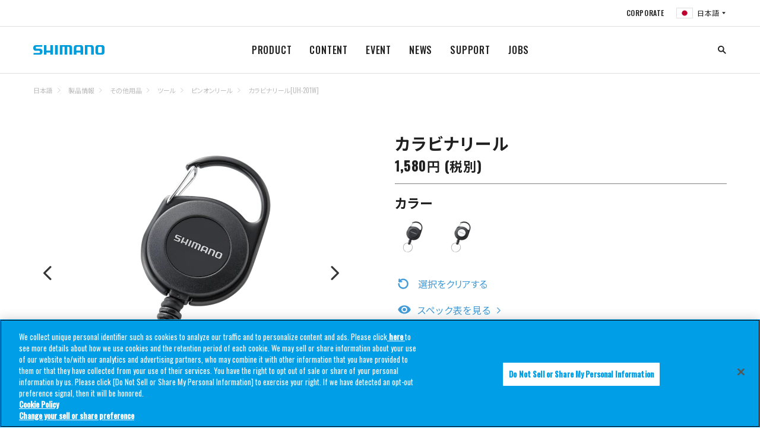

--- FILE ---
content_type: text/html
request_url: https://fish.shimano.com/ja-JP/product/othergears/tools/pinonreels/a155f00000cqg0bqah.html
body_size: 11823
content:

<!DOCTYPE HTML>
<html lang="ja">
    <head>
    <meta charset="UTF-8"/>
    <title>カラビナリール[UH-201W] | ピンオンリール | ツール | その他用品 | 製品情報 | SHIMANO シマノ</title>
    
    
    <meta name="description" content="カラビナ一体型のコンパクトなカラビナリール"/>
    <meta name="template" content="one-tab-product-detail-page-template"/>
    <meta name="viewport" content="width=device-width, initial-scale=1"/>
    

    
<link rel="icon" type="image/x-icon" href="/content/dam/Shimanofish/Common/favicon.ico"/>




	<!-- fish.shimano.com に対する OneTrust Cookie 同意通知の始点 -->
<script type="text/javascript" src="https://cdn-au.onetrust.com/consent/0191a34b-c263-7c2a-9080-8c8052420e09/OtAutoBlock.js"></script>
<script src="https://cdn-au.onetrust.com/scripttemplates/otSDKStub.js" type="text/javascript" charset="UTF-8" data-domain-script="0191a34b-c263-7c2a-9080-8c8052420e09"></script>
<script type="text/javascript">
function OptanonWrapper() { }
</script>
<!-- fish.shimano.com に対する OneTrust Cookie 同意通知の終点 -->

<script>
  // Define dataLayer and the gtag function
  window.dataLayer = window.dataLayer || [];
  function gtag() {
    dataLayer.push(arguments);
  }

  // Define default consent status
  gtag('consent', 'default', {
    ad_storage: "denied",
    analytics_storage: "denied",
    functionality_storage: "denied",
    personalization_storage: "denied",
    security_storage: "granted",
    ad_user_data: "denied",
    ad_personalization: "denied",
    wait_for_update: 500,
    region: [
      'at', 'be', 'bg', 'hr', 'cy', 'cz', 'dk', 'ee', 'fi', 'fr', 'de', 'gr',
      'hu', 'is', 'ie', 'it', 'lv', 'li', 'lt', 'lu', 'mt', 'nl', 'no', 'pl',
      'pt', 'ro', 'sk', 'si', 'es', 'se', 'gb'
    ]
  });
  gtag('consent', 'default', {
    ad_storage: "granted",
    analytics_storage: "granted",
    functionality_storage: "granted",
    personalization_storage: "granted",
    security_storage: "granted",
    ad_user_data: "granted",
    ad_personalization: "granted",
    wait_for_update: 500
  });
</script>

<!-- Google Tag Manager -->
<script>(function(w,d,s,l,i){w[l]=w[l]||[];w[l].push({'gtm.start':
new Date().getTime(),event:'gtm.js'});var f=d.getElementsByTagName(s)[0],
j=d.createElement(s),dl=l!='dataLayer'?'&l='+l:'';j.async=true;j.src=
'https://www.googletagmanager.com/gtm.js?id='+i+dl;f.parentNode.insertBefore(j,f);
})(window,document,'script','dataLayer','GTM-W6DW6N5');</script>
<!-- End Google Tag Manager -->




<link rel="preconnect" href="https://fonts.gstatic.com/" crossorigin/>
<link href="https://fonts.googleapis.com/css?family=Oswald:400,500&display=swap" rel="stylesheet"/>
<link href="https://fonts.googleapis.com/css?family=Noto+Serif+JP&display=swap" rel="stylesheet"/>
<link href="https://fonts.googleapis.com/css?family=Noto+Sans+JP:400,700&display=swap&subset=japanese" rel="stylesheet"/>

    
<link rel="stylesheet" href="/etc.clientlibs/fish/clientlibs/clientlib-base.min.css" type="text/css">




    
<link rel="stylesheet" href="/etc.clientlibs/fish/clientlibs/clientlib-dependencies.min.css" type="text/css">







<script type="text/javascript">
            (function() {
                window.ContextHub = window.ContextHub || {};

                /* setting paths */
                ContextHub.Paths = ContextHub.Paths || {};
                ContextHub.Paths.CONTEXTHUB_PATH = "/libs/settings/cloudsettings/legacy/contexthub";
                ContextHub.Paths.RESOURCE_PATH = "\/content\/fish\/asia\/jp\/ja\/product\/othergears\/tools\/pinonreels\/a155f00000cqg0bqah\/_jcr_content\/contexthub";
                ContextHub.Paths.SEGMENTATION_PATH = "";
                ContextHub.Paths.CQ_CONTEXT_PATH = "";

                /* setting initial constants */
                ContextHub.Constants = ContextHub.Constants || {};
                ContextHub.Constants.ANONYMOUS_HOME = "/home/users/2/2vIzCU_2umt7_sZ58AVP";
                ContextHub.Constants.MODE = "no-ui";
            }());
        </script><script src="/etc/cloudsettings.kernel.js/libs/settings/cloudsettings/legacy/contexthub" type="text/javascript"></script>


    

<link rel="canonical" href="https://fish.shimano.com/ja-JP/product/othergears/tools/pinonreels/a155f00000cqg0bqah.html"/>
 
    
    
    

    

    
    
<script src="/etc.clientlibs/fish/clientlibs/clientlib-dependencies.min.js"></script>



    
    



    

    
</head>
    <body class="one-tab-product-detail-page page basicpage">
        
        
            



            

	<!-- Google Tag Manager (noscript) -->
<noscript><iframe src=https://www.googletagmanager.com/ns.html?id=GTM-W6DW6N5
height="0" width="0" style="display:none;visibility:hidden"></iframe></noscript>
<!-- End Google Tag Manager (noscript) -->

<a id="top"></a>


    





<div class="responsivegrid_header responsivegrid">


<div class="aem-Grid aem-Grid--12 aem-Grid--default--12 ">
    
    <div class="inheritedef experiencefragment aem-GridColumn aem-GridColumn--default--12">


    


<div class="xfpage page basicpage">
<div class="xf-content-height">
    


<div class="aem-Grid aem-Grid--12 aem-Grid--default--12 ">
    
    <div class="responsivegrid aem-GridColumn aem-GridColumn--default--12">


<div class="aem-Grid aem-Grid--12 aem-Grid--default--12 ">
    
    <div class="navigation aem-GridColumn aem-GridColumn--default--12">
<header class="l-header header is-collapsed" id="header">
    <nav class="header__sub is-collapsed"><ul class="header__sub-list">
    <li class="header__sub-item">
        <a href="https://www.shimano.com/jp/index.html">CORPORATE</a>
    </li>

    
    <li class="header__sub-item" id="regionSelector-open-btn">
        <a href="#region-selector" class="header__lang header__lang--jp"></a>
    </li>
</ul>
</nav>
    <h3 class="header__logo">
        <a href="/ja-JP" title="">
            <img src="/etc.clientlibs/fish/clientlibs/clientlib-base/resources/logo.svg" alt="SHIMANO"/>
        </a>
    </h3>
    <nav class="header__nav is-collapsed">
        <ul class="header__list">
            <li class="header__item">
                <a href="/ja-JP/product.html">PRODUCT
                </a>
                <div class="header__drop is-collapsed">
                    <div class="header__drop__inner l-content">
                        <div class="header__drop__row">
                            <div class="header__drop__title">
                                <a href="/ja-JP/product/reel.html" path="/content/fish/asia/jp/ja/product/reel" iconpath="/content/dam/Shimanofish/LocalJP/Contentsrelated/common/header_prodcut_01.jpg">
                                    <img src="/content/dam/Shimanofish/LocalJP/Contentsrelated/common/header_prodcut_01.jpg" alt="リール"/>
                                    <p>リール
                                    </p>
                                </a>
                            </div>
                            <div class="header__drop__content is-collapsed">
                                <ul class="header__drop__list">
                                    <li class="header__drop__item">
                                        <a href="/ja-JP/product/reel/hanyouspinning.html">スピニング（汎用）
                                        </a>
                                    </li>
                                    
                                    
                                    
                                    
                                    
                                    
                                    
                                    
                                    
                                
                                    <li class="header__drop__item">
                                        <a href="/ja-JP/product/reel/largespinning.html">スピニング（大型）
                                        </a>
                                    </li>
                                    
                                    
                                    
                                    
                                    
                                    
                                    
                                    
                                    
                                
                                    <li class="header__drop__item">
                                        <a href="/ja-JP/product/reel/leverbrakespinning.html">スピニング（レバーブレーキ）
                                        </a>
                                    </li>
                                    
                                    
                                    
                                    
                                    
                                    
                                    
                                    
                                    
                                
                                    <li class="header__drop__item">
                                        <a href="/ja-JP/product/reel/nageentouspinning.html">スピニング（投げ・遠投）
                                        </a>
                                    </li>
                                    
                                    
                                    
                                    
                                    
                                    
                                    
                                    
                                    
                                
                                    <li class="header__drop__item">
                                        <a href="/ja-JP/product/reel/baitlurecasting.html">ベイト（ルアーキャスティング）
                                        </a>
                                    </li>
                                    
                                    
                                    
                                    
                                    
                                    
                                    
                                    
                                    
                                
                                    <li class="header__drop__item">
                                        <a href="/ja-JP/product/reel/ryojikuoffshorefunesmall.html">両軸（オフショア/船 小型）
                                        </a>
                                    </li>
                                    
                                    
                                    
                                    
                                    
                                    
                                    
                                    
                                    
                                
                                    <li class="header__drop__item">
                                        <a href="/ja-JP/product/reel/ryojikuoffshorefuneishidailarge.html">両軸（オフショア/船/石鯛 大型）
                                        </a>
                                    </li>
                                    
                                    
                                    
                                    
                                    
                                    
                                    
                                    
                                    
                                
                                    <li class="header__drop__item">
                                        <a href="/ja-JP/product/reel/electricaccessories.html">電動
                                        </a>
                                    </li>
                                    
                                    
                                    
                                    
                                    
                                    
                                    
                                    
                                    
                                
                                    <li class="header__drop__item">
                                        <a href="/ja-JP/product/reel/tankenmaru_accessories.html">探見丸/電動アクセサリー
                                        </a>
                                    </li>
                                    
                                    
                                    
                                    
                                    
                                    
                                    
                                    
                                    
                                
                                    <li class="header__drop__item">
                                        <a href="/ja-JP/product/reel/chinuwakasagiother.html">黒鯛/ワカサギ/その他
                                        </a>
                                    </li>
                                    
                                    
                                    
                                    
                                    
                                    
                                    
                                    
                                    
                                
                                    <li class="header__drop__item">
                                        <a href="/ja-JP/product/reel/yumeyacustomparts.html">夢屋（カスタムパーツ）
                                        </a>
                                    </li>
                                    
                                    
                                    
                                    
                                    
                                    
                                    
                                    
                                    
                                
                                    <li class="header__drop__item">
                                        <a href="/ja-JP/product/reel/combo.html">コンボ
                                        </a>
                                    </li>
                                    
                                    
                                    
                                    
                                    
                                    
                                    
                                    
                                    
                                </ul>
                            </div>
                        </div>
                        
                        
                        
                        
                    
                        <div class="header__drop__row">
                            <div class="header__drop__title">
                                <a href="/ja-JP/product/rod.html" path="/content/fish/asia/jp/ja/product/rod" iconpath="/content/dam/Shimanofish/LocalJP/Contentsrelated/common/header_prodcut_02.jpg">
                                    <img src="/content/dam/Shimanofish/LocalJP/Contentsrelated/common/header_prodcut_02.jpg" alt="ロッド"/>
                                    <p>ロッド
                                    </p>
                                </a>
                            </div>
                            <div class="header__drop__content is-collapsed">
                                <ul class="header__drop__list">
                                    <li class="header__drop__item">
                                        <a href="/ja-JP/product/rod/shoresalt.html">ショアソルト
                                        </a>
                                    </li>
                                    
                                    
                                    
                                    
                                    
                                    
                                    
                                    
                                    
                                
                                    <li class="header__drop__item">
                                        <a href="/ja-JP/product/rod/egisutte.html">エギ・スッテ
                                        </a>
                                    </li>
                                    
                                    
                                    
                                    
                                    
                                    
                                    
                                    
                                    
                                
                                    <li class="header__drop__item">
                                        <a href="/ja-JP/product/rod/lightsalt.html">ライトソルト
                                        </a>
                                    </li>
                                    
                                    
                                    
                                    
                                    
                                    
                                    
                                    
                                    
                                
                                    <li class="header__drop__item">
                                        <a href="/ja-JP/product/rod/offshoresalt.html">オフショアソルト
                                        </a>
                                    </li>
                                    
                                    
                                    
                                    
                                    
                                    
                                    
                                    
                                    
                                
                                    <li class="header__drop__item">
                                        <a href="/ja-JP/product/rod/tairubber.html">タイラバ
                                        </a>
                                    </li>
                                    
                                    
                                    
                                    
                                    
                                    
                                    
                                    
                                    
                                
                                    <li class="header__drop__item">
                                        <a href="/ja-JP/product/rod/inshore.html">インショア
                                        </a>
                                    </li>
                                    
                                    
                                    
                                    
                                    
                                    
                                    
                                    
                                    
                                
                                    <li class="header__drop__item">
                                        <a href="/ja-JP/product/rod/generalsaltlure.html">ソルトルアー汎用
                                        </a>
                                    </li>
                                    
                                    
                                    
                                    
                                    
                                    
                                    
                                    
                                    
                                
                                    <li class="header__drop__item">
                                        <a href="/ja-JP/product/rod/trout.html">トラウト
                                        </a>
                                    </li>
                                    
                                    
                                    
                                    
                                    
                                    
                                    
                                    
                                    
                                
                                    <li class="header__drop__item">
                                        <a href="/ja-JP/product/rod/fly.html">フライ
                                        </a>
                                    </li>
                                    
                                    
                                    
                                    
                                    
                                    
                                    
                                    
                                    
                                
                                    <li class="header__drop__item">
                                        <a href="/ja-JP/product/rod/bass.html">バス
                                        </a>
                                    </li>
                                    
                                    
                                    
                                    
                                    
                                    
                                    
                                    
                                    
                                
                                    <li class="header__drop__item">
                                        <a href="/ja-JP/product/rod/freestyle.html">フリースタイル
                                        </a>
                                    </li>
                                    
                                    
                                    
                                    
                                    
                                    
                                    
                                    
                                    
                                
                                    <li class="header__drop__item">
                                        <a href="/ja-JP/product/rod/funehanyou.html">船（汎用）
                                        </a>
                                    </li>
                                    
                                    
                                    
                                    
                                    
                                    
                                    
                                    
                                    
                                
                                    <li class="header__drop__item">
                                        <a href="/ja-JP/product/rod/funesenyou.html">船（専用）
                                        </a>
                                    </li>
                                    
                                    
                                    
                                    
                                    
                                    
                                    
                                    
                                    
                                
                                    <li class="header__drop__item">
                                        <a href="/ja-JP/product/rod/isobouhatei.html">磯・防波堤
                                        </a>
                                    </li>
                                    
                                    
                                    
                                    
                                    
                                    
                                    
                                    
                                    
                                
                                    <li class="header__drop__item">
                                        <a href="/ja-JP/product/rod/nage.html">投げ
                                        </a>
                                    </li>
                                    
                                    
                                    
                                    
                                    
                                    
                                    
                                    
                                    
                                
                                    <li class="header__drop__item">
                                        <a href="/ja-JP/product/rod/ayu.html">鮎
                                        </a>
                                    </li>
                                    
                                    
                                    
                                    
                                    
                                    
                                    
                                    
                                    
                                
                                    <li class="header__drop__item">
                                        <a href="/ja-JP/product/rod/keiryu.html">渓流
                                        </a>
                                    </li>
                                    
                                    
                                    
                                    
                                    
                                    
                                    
                                    
                                    
                                
                                    <li class="header__drop__item">
                                        <a href="/ja-JP/product/rod/herakoi.html">へら・鯉
                                        </a>
                                    </li>
                                    
                                    
                                    
                                    
                                    
                                    
                                    
                                    
                                    
                                
                                    <li class="header__drop__item">
                                        <a href="/ja-JP/product/rod/wakasagi.html">ワカサギ
                                        </a>
                                    </li>
                                    
                                    
                                    
                                    
                                    
                                    
                                    
                                    
                                    
                                
                                    <li class="header__drop__item">
                                        <a href="/ja-JP/product/rod/yumeyacustomparts.html">夢屋（カスタムパーツ）
                                        </a>
                                    </li>
                                    
                                    
                                    
                                    
                                    
                                    
                                    
                                    
                                    
                                
                                    
                                    
                                    
                                    
                                    
                                    
                                    
                                    
                                    
                                    
                                </ul>
                            </div>
                        </div>
                        
                        
                        
                        
                    
                        <div class="header__drop__row">
                            <div class="header__drop__title">
                                <a href="/ja-JP/product/lure.html" path="/content/fish/asia/jp/ja/product/lure" iconpath="/content/dam/Shimanofish/LocalJP/Contentsrelated/common/header_prodcut_03.jpg">
                                    <img src="/content/dam/Shimanofish/LocalJP/Contentsrelated/common/header_prodcut_03.jpg" alt="ルアー"/>
                                    <p>ルアー
                                    </p>
                                </a>
                            </div>
                            <div class="header__drop__content is-collapsed">
                                <ul class="header__drop__list">
                                    <li class="header__drop__item">
                                        <a href="/ja-JP/product/lure/seabass.html">シーバス
                                        </a>
                                    </li>
                                    
                                    
                                    
                                    
                                    
                                    
                                    
                                    
                                    
                                
                                    <li class="header__drop__item">
                                        <a href="/ja-JP/product/lure/surf.html">サーフ
                                        </a>
                                    </li>
                                    
                                    
                                    
                                    
                                    
                                    
                                    
                                    
                                    
                                
                                    <li class="header__drop__item">
                                        <a href="/ja-JP/product/lure/rockyshore_etc.html">ロックショア/ショアジギング
                                        </a>
                                    </li>
                                    
                                    
                                    
                                    
                                    
                                    
                                    
                                    
                                    
                                
                                    <li class="header__drop__item">
                                        <a href="/ja-JP/product/lure/shoreeging.html">ショアエギング
                                        </a>
                                    </li>
                                    
                                    
                                    
                                    
                                    
                                    
                                    
                                    
                                    
                                
                                    <li class="header__drop__item">
                                        <a href="/ja-JP/product/lure/boateging.html">ボートエギング
                                        </a>
                                    </li>
                                    
                                    
                                    
                                    
                                    
                                    
                                    
                                    
                                    
                                
                                    <li class="header__drop__item">
                                        <a href="/ja-JP/product/lure/tako.html">タコ
                                        </a>
                                    </li>
                                    
                                    
                                    
                                    
                                    
                                    
                                    
                                    
                                    
                                
                                    <li class="header__drop__item">
                                        <a href="/ja-JP/product/lure/bream.html">クロダイ/キビレ
                                        </a>
                                    </li>
                                    
                                    
                                    
                                    
                                    
                                    
                                    
                                    
                                    
                                
                                    <li class="header__drop__item">
                                        <a href="/ja-JP/product/lure/lightgame.html">ライトゲーム
                                        </a>
                                    </li>
                                    
                                    
                                    
                                    
                                    
                                    
                                    
                                    
                                    
                                
                                    <li class="header__drop__item">
                                        <a href="/ja-JP/product/lure/offshorecasting.html">オフショアキャスティング
                                        </a>
                                    </li>
                                    
                                    
                                    
                                    
                                    
                                    
                                    
                                    
                                    
                                
                                    <li class="header__drop__item">
                                        <a href="/ja-JP/product/lure/offshorejigging.html">オフショアジギング
                                        </a>
                                    </li>
                                    
                                    
                                    
                                    
                                    
                                    
                                    
                                    
                                    
                                
                                    <li class="header__drop__item">
                                        <a href="/ja-JP/product/lure/tairubber_etc.html">タイラバ
                                        </a>
                                    </li>
                                    
                                    
                                    
                                    
                                    
                                    
                                    
                                    
                                    
                                
                                    <li class="header__drop__item">
                                        <a href="/ja-JP/product/lure/tachiuo.html">タチウオ
                                        </a>
                                    </li>
                                    
                                    
                                    
                                    
                                    
                                    
                                    
                                    
                                    
                                
                                    <li class="header__drop__item">
                                        <a href="/ja-JP/product/lure/bass.html">バス
                                        </a>
                                    </li>
                                    
                                    
                                    
                                    
                                    
                                    
                                    
                                    
                                    
                                
                                    <li class="header__drop__item">
                                        <a href="/ja-JP/product/lure/nativetrout.html">ネイティブトラウト
                                        </a>
                                    </li>
                                    
                                    
                                    
                                    
                                    
                                    
                                    
                                    
                                    
                                
                                    <li class="header__drop__item">
                                        <a href="/ja-JP/product/lure/areatrout.html">エリアトラウト
                                        </a>
                                    </li>
                                    
                                    
                                    
                                    
                                    
                                    
                                    
                                    
                                    
                                </ul>
                            </div>
                        </div>
                        
                        
                        
                        
                    
                        <div class="header__drop__row">
                            <div class="header__drop__title">
                                <a href="/ja-JP/product/line.html" path="/content/fish/asia/jp/ja/product/line" iconpath="/content/dam/Shimanofish/LocalJP/Contentsrelated/common/header_prodcut_06.jpg">
                                    <img src="/content/dam/Shimanofish/LocalJP/Contentsrelated/common/header_prodcut_06.jpg" alt="ライン"/>
                                    <p>ライン
                                    </p>
                                </a>
                            </div>
                            <div class="header__drop__content is-collapsed">
                                <ul class="header__drop__list">
                                    <li class="header__drop__item">
                                        <a href="/ja-JP/product/line/generalpurpose.html">汎用
                                        </a>
                                    </li>
                                    
                                    
                                    
                                    
                                    
                                    
                                    
                                    
                                    
                                
                                    <li class="header__drop__item">
                                        <a href="/ja-JP/product/line/saltwater_egi.html">ソルトウォータールアー/エギ
                                        </a>
                                    </li>
                                    
                                    
                                    
                                    
                                    
                                    
                                    
                                    
                                    
                                
                                    <li class="header__drop__item">
                                        <a href="/ja-JP/product/line/bass.html">バス
                                        </a>
                                    </li>
                                    
                                    
                                    
                                    
                                    
                                    
                                    
                                    
                                    
                                
                                    <li class="header__drop__item">
                                        <a href="/ja-JP/product/line/trout.html">トラウト
                                        </a>
                                    </li>
                                    
                                    
                                    
                                    
                                    
                                    
                                    
                                    
                                    
                                
                                    <li class="header__drop__item">
                                        <a href="/ja-JP/product/line/fune.html">船
                                        </a>
                                    </li>
                                    
                                    
                                    
                                    
                                    
                                    
                                    
                                    
                                    
                                
                                    <li class="header__drop__item">
                                        <a href="/ja-JP/product/line/iso.html">磯
                                        </a>
                                    </li>
                                    
                                    
                                    
                                    
                                    
                                    
                                    
                                    
                                    
                                
                                    <li class="header__drop__item">
                                        <a href="/ja-JP/product/line/nage.html">投げ
                                        </a>
                                    </li>
                                    
                                    
                                    
                                    
                                    
                                    
                                    
                                    
                                    
                                
                                    <li class="header__drop__item">
                                        <a href="/ja-JP/product/line/ayu.html">鮎
                                        </a>
                                    </li>
                                    
                                    
                                    
                                    
                                    
                                    
                                    
                                    
                                    
                                
                                    <li class="header__drop__item">
                                        <a href="/ja-JP/product/line/wakasagi.html">ワカサギ
                                        </a>
                                    </li>
                                    
                                    
                                    
                                    
                                    
                                    
                                    
                                    
                                    
                                </ul>
                            </div>
                        </div>
                        
                        
                        
                        
                    
                        <div class="header__drop__row">
                            <div class="header__drop__title">
                                <a href="/ja-JP/product/icebox.html" path="/content/fish/asia/jp/ja/product/icebox" iconpath="/content/dam/Shimanofish/LocalJP/Contentsrelated/common/header_prodcut_07.jpg">
                                    <img src="/content/dam/Shimanofish/LocalJP/Contentsrelated/common/header_prodcut_07.jpg" alt="クーラーボックス"/>
                                    <p>クーラーボックス
                                    </p>
                                </a>
                            </div>
                            <div class="header__drop__content is-collapsed">
                                <ul class="header__drop__list">
                                    <li class="header__drop__item">
                                        <a href="/ja-JP/product/icebox/hardicebox.html">ハードクーラー
                                        </a>
                                    </li>
                                    
                                    
                                    
                                    
                                    
                                    
                                    
                                    
                                    
                                
                                    <li class="header__drop__item">
                                        <a href="/ja-JP/product/icebox/iceboxaccessory.html">クーラーアクセサリー
                                        </a>
                                    </li>
                                    
                                    
                                    
                                    
                                    
                                    
                                    
                                    
                                    
                                </ul>
                            </div>
                        </div>
                        
                        
                        
                        
                    
                        <div class="header__drop__row">
                            <div class="header__drop__title">
                                <a href="/ja-JP/product/wear_footwear.html" path="/content/fish/asia/jp/ja/product/wear_footwear" iconpath="/content/dam/Shimanofish/LocalJP/Contentsrelated/common/header_prodcut_08.jpg">
                                    <img src="/content/dam/Shimanofish/LocalJP/Contentsrelated/common/header_prodcut_08.jpg" alt="ウェア/フットウェア"/>
                                    <p>ウェア/フットウェア
                                    </p>
                                </a>
                            </div>
                            <div class="header__drop__content is-collapsed">
                                <ul class="header__drop__list">
                                    <li class="header__drop__item">
                                        <a href="/ja-JP/product/wear_footwear/rainwear.html">レインウェア
                                        </a>
                                    </li>
                                    
                                    
                                    
                                    
                                    
                                    
                                    
                                    
                                    
                                
                                    <li class="header__drop__item">
                                        <a href="/ja-JP/product/wear_footwear/downjackets_paddings.html">ダウン/中綿
                                        </a>
                                    </li>
                                    
                                    
                                    
                                    
                                    
                                    
                                    
                                    
                                    
                                
                                    <li class="header__drop__item">
                                        <a href="/ja-JP/product/wear_footwear/tops.html">トップス
                                        </a>
                                    </li>
                                    
                                    
                                    
                                    
                                    
                                    
                                    
                                    
                                    
                                
                                    <li class="header__drop__item">
                                        <a href="/ja-JP/product/wear_footwear/bottoms.html">ボトムス
                                        </a>
                                    </li>
                                    
                                    
                                    
                                    
                                    
                                    
                                    
                                    
                                    
                                
                                    <li class="header__drop__item">
                                        <a href="/ja-JP/product/wear_footwear/underwear.html">アンダーウェア
                                        </a>
                                    </li>
                                    
                                    
                                    
                                    
                                    
                                    
                                    
                                    
                                    
                                
                                    <li class="header__drop__item">
                                        <a href="/ja-JP/product/wear_footwear/sunprotection.html">サンプロテクション
                                        </a>
                                    </li>
                                    
                                    
                                    
                                    
                                    
                                    
                                    
                                    
                                    
                                
                                    <li class="header__drop__item">
                                        <a href="/ja-JP/product/wear_footwear/headgear.html">帽子
                                        </a>
                                    </li>
                                    
                                    
                                    
                                    
                                    
                                    
                                    
                                    
                                    
                                
                                    <li class="header__drop__item">
                                        <a href="/ja-JP/product/wear_footwear/gloves.html">グローブ
                                        </a>
                                    </li>
                                    
                                    
                                    
                                    
                                    
                                    
                                    
                                    
                                    
                                
                                    <li class="header__drop__item">
                                        <a href="/ja-JP/product/wear_footwear/lifevest_vest.html">救命具/ベスト
                                        </a>
                                    </li>
                                    
                                    
                                    
                                    
                                    
                                    
                                    
                                    
                                    
                                
                                    <li class="header__drop__item">
                                        <a href="/ja-JP/product/wear_footwear/otherwear.html">ウェアその他
                                        </a>
                                    </li>
                                    
                                    
                                    
                                    
                                    
                                    
                                    
                                    
                                    
                                
                                    <li class="header__drop__item">
                                        <a href="/ja-JP/product/wear_footwear/waders_wadingshoes.html">ウェーダー/ウェーディングシューズ
                                        </a>
                                    </li>
                                    
                                    
                                    
                                    
                                    
                                    
                                    
                                    
                                    
                                
                                    <li class="header__drop__item">
                                        <a href="/ja-JP/product/wear_footwear/tights_gaiters.html">タイツ/ゲーター
                                        </a>
                                    </li>
                                    
                                    
                                    
                                    
                                    
                                    
                                    
                                    
                                    
                                
                                    <li class="header__drop__item">
                                        <a href="/ja-JP/product/wear_footwear/tabi_ayushoes.html">タビ/鮎シューズ
                                        </a>
                                    </li>
                                    
                                    
                                    
                                    
                                    
                                    
                                    
                                    
                                    
                                
                                    <li class="header__drop__item">
                                        <a href="/ja-JP/product/wear_footwear/shoes_sandals.html">シューズ/サンダル
                                        </a>
                                    </li>
                                    
                                    
                                    
                                    
                                    
                                    
                                    
                                    
                                    
                                
                                    <li class="header__drop__item">
                                        <a href="/ja-JP/product/wear_footwear/boots.html">ブーツ
                                        </a>
                                    </li>
                                    
                                    
                                    
                                    
                                    
                                    
                                    
                                    
                                    
                                
                                    <li class="header__drop__item">
                                        <a href="/ja-JP/product/wear_footwear/geolocksoles.html">ジオロックソール
                                        </a>
                                    </li>
                                    
                                    
                                    
                                    
                                    
                                    
                                    
                                    
                                    
                                
                                    <li class="header__drop__item">
                                        <a href="/ja-JP/product/wear_footwear/eyewear.html">アイウェア
                                        </a>
                                    </li>
                                    
                                    
                                    
                                    
                                    
                                    
                                    
                                    
                                    
                                </ul>
                            </div>
                        </div>
                        
                        
                        
                        
                    
                        <div class="header__drop__row">
                            <div class="header__drop__title">
                                <a href="/ja-JP/product/bag_case.html" path="/content/fish/asia/jp/ja/product/bag_case" iconpath="/content/dam/Shimanofish/LocalJP/Contentsrelated/common/header_prodcut_09.jpg">
                                    <img src="/content/dam/Shimanofish/LocalJP/Contentsrelated/common/header_prodcut_09.jpg" alt="バッグ/ケース/収納用品"/>
                                    <p>バッグ/ケース/収納用品
                                    </p>
                                </a>
                            </div>
                            <div class="header__drop__content is-collapsed">
                                <ul class="header__drop__list">
                                    <li class="header__drop__item">
                                        <a href="/ja-JP/product/bag_case/bag.html">バッグ
                                        </a>
                                    </li>
                                    
                                    
                                    
                                    
                                    
                                    
                                    
                                    
                                    
                                
                                    <li class="header__drop__item">
                                        <a href="/ja-JP/product/bag_case/reelstorage.html">リール収納
                                        </a>
                                    </li>
                                    
                                    
                                    
                                    
                                    
                                    
                                    
                                    
                                    
                                
                                    <li class="header__drop__item">
                                        <a href="/ja-JP/product/bag_case/rodstorage.html">ロッド収納
                                        </a>
                                    </li>
                                    
                                    
                                    
                                    
                                    
                                    
                                    
                                    
                                    
                                
                                    <li class="header__drop__item">
                                        <a href="/ja-JP/product/bag_case/tacklecase.html">タックルケース
                                        </a>
                                    </li>
                                    
                                    
                                    
                                    
                                    
                                    
                                    
                                    
                                    
                                
                                    <li class="header__drop__item">
                                        <a href="/ja-JP/product/bag_case/bakkan.html">バッカン（EVAバッグ）
                                        </a>
                                    </li>
                                    
                                    
                                    
                                    
                                    
                                    
                                    
                                    
                                    
                                
                                    <li class="header__drop__item">
                                        <a href="/ja-JP/product/bag_case/lure_accessorycase.html">ルアー/小物収納
                                        </a>
                                    </li>
                                    
                                    
                                    
                                    
                                    
                                    
                                    
                                    
                                    
                                
                                    <li class="header__drop__item">
                                        <a href="/ja-JP/product/bag_case/iso.html">磯（バッグ/ケース）
                                        </a>
                                    </li>
                                    
                                    
                                    
                                    
                                    
                                    
                                    
                                    
                                    
                                
                                    <li class="header__drop__item">
                                        <a href="/ja-JP/product/bag_case/hera.html">へら（バッグ/ケース）
                                        </a>
                                    </li>
                                    
                                    
                                    
                                    
                                    
                                    
                                    
                                    
                                    
                                </ul>
                            </div>
                        </div>
                        
                        
                        
                        
                    
                        <div class="header__drop__row">
                            <div class="header__drop__title">
                                <a href="/ja-JP/product/othergears.html" path="/content/fish/asia/jp/ja/product/othergears" iconpath="/content/dam/Shimanofish/LocalJP/Contentsrelated/common/header_prodcut_10.jpg">
                                    <img src="/content/dam/Shimanofish/LocalJP/Contentsrelated/common/header_prodcut_10.jpg" alt="その他用品"/>
                                    <p>その他用品
                                    </p>
                                </a>
                            </div>
                            <div class="header__drop__content is-collapsed">
                                <ul class="header__drop__list">
                                    <li class="header__drop__item">
                                        <a href="/ja-JP/product/othergears/tools.html">ツール
                                        </a>
                                    </li>
                                    
                                    
                                    
                                    
                                    
                                    
                                    
                                    
                                    
                                
                                    <li class="header__drop__item">
                                        <a href="/ja-JP/product/othergears/hooks_rigs_sinkers.html">仕掛け/錘
                                        </a>
                                    </li>
                                    
                                    
                                    
                                    
                                    
                                    
                                    
                                    
                                    
                                
                                    <li class="header__drop__item">
                                        <a href="/ja-JP/product/othergears/accessories.html">アクセサリー
                                        </a>
                                    </li>
                                    
                                    
                                    
                                    
                                    
                                    
                                    
                                    
                                    
                                
                                    <li class="header__drop__item">
                                        <a href="/ja-JP/product/othergears/isogears.html">磯用品
                                        </a>
                                    </li>
                                    
                                    
                                    
                                    
                                    
                                    
                                    
                                    
                                    
                                
                                    <li class="header__drop__item">
                                        <a href="/ja-JP/product/othergears/ayu_keiryugears.html">鮎/渓流用品
                                        </a>
                                    </li>
                                    
                                    
                                    
                                    
                                    
                                    
                                    
                                    
                                    
                                
                                    <li class="header__drop__item">
                                        <a href="/ja-JP/product/othergears/heragears.html">へら用品
                                        </a>
                                    </li>
                                    
                                    
                                    
                                    
                                    
                                    
                                    
                                    
                                    
                                
                                    <li class="header__drop__item">
                                        <a href="/ja-JP/product/othergears/funegears.html">船用品
                                        </a>
                                    </li>
                                    
                                    
                                    
                                    
                                    
                                    
                                    
                                    
                                    
                                
                                    <li class="header__drop__item">
                                        <a href="/ja-JP/product/othergears/wakasagigears.html">ワカサギ用品
                                        </a>
                                    </li>
                                    
                                    
                                    
                                    
                                    
                                    
                                    
                                    
                                    
                                </ul>
                            </div>
                        </div>
                        
                        
                        
                        
                    </div>
                </div>
            </li>
            
            
            
            
        
            <li class="header__item">
                <a href="/ja-JP/r_content.html">CONTENT
                </a>
                <div class="header__drop is-collapsed">
                    <div class="header__drop__inner l-content">
                        <div class="header__drop__row">
                            
                            <div class="header__drop__content ">
                                <ul class="header__drop__list">
                                    <li class="header__drop__item">
                                        <a href="/ja-JP/r_content/c/fishingstyle.html">釣種から記事を探す
                                        </a>
                                    </li>
                                    
                                    
                                    
                                    
                                    
                                    
                                    
                                    
                                    
                                
                                    <li class="header__drop__item">
                                        <a href="/ja-JP/r_content/c/target_fish.html">魚種から記事を探す
                                        </a>
                                    </li>
                                    
                                    
                                    
                                    
                                    
                                    
                                    
                                    
                                    
                                
                                    <li class="header__drop__item">
                                        <a href="/ja-JP/r_content/c/product.html">製品ブランドから記事を探す
                                        </a>
                                    </li>
                                    
                                    
                                    
                                    
                                    
                                    
                                    
                                    
                                    
                                
                                    <li class="header__drop__item">
                                        <a href="/ja-JP/r_content/c/special_contents.html">特設サイトを探す
                                        </a>
                                    </li>
                                    
                                    
                                    
                                    
                                    
                                    
                                    
                                    
                                    
                                
                                    <li class="header__drop__item">
                                        <a href="/ja-JP/r_content/c/angler.html">契約アングラー
                                        </a>
                                    </li>
                                    
                                    
                                    
                                    
                                    
                                    
                                    
                                    
                                    
                                
                                    <li class="header__drop__item">
                                        <a href="/ja-JP/r_content/c/beginners.html">初心者向けコンテンツ
                                        </a>
                                    </li>
                                    
                                    
                                    
                                    
                                    
                                    
                                    
                                    
                                    
                                
                                    <li class="header__drop__item">
                                        <a href="/ja-JP/r_content/c/technology.html">シマノテクノロジー
                                        </a>
                                    </li>
                                    
                                    
                                    
                                    
                                    
                                    
                                    
                                    
                                    
                                </ul>
                            </div>
                        </div>
                        
                        
                        
                        
                    </div>
                </div>
            </li>
            
            
            
            
        
            <li class="header__item">
                <a href="/ja-JP/event.html">EVENT
                </a>
                <div class="header__drop is-collapsed">
                    <div class="header__drop__inner l-content">
                        <div class="header__drop__row">
                            
                            <div class="header__drop__content ">
                                <ul class="header__drop__list">
                                    <li class="header__drop__item">
                                        <a href="/ja-JP/event/c/campaign.html">キャンペーン
                                        </a>
                                    </li>
                                    
                                    
                                    
                                    
                                    
                                    
                                    
                                    
                                    
                                
                                    <li class="header__drop__item">
                                        <a href="/ja-JP/event/c/japancup_2020.html">ジャパンカップ
                                        </a>
                                    </li>
                                    
                                    
                                    
                                    
                                    
                                    
                                    
                                    
                                    
                                
                                    <li class="header__drop__item">
                                        <a href="/ja-JP/event/c/fishingshow.html">フィッシングショー
                                        </a>
                                    </li>
                                    
                                    
                                    
                                    
                                    
                                    
                                    
                                    
                                    
                                
                                    <li class="header__drop__item">
                                        <a href="/ja-JP/event/c/dreamtour.html">ドリームツアー
                                        </a>
                                    </li>
                                    
                                    
                                    
                                    
                                    
                                    
                                    
                                    
                                    
                                
                                    <li class="header__drop__item">
                                        <a href="/ja-JP/event/c/others_2020.html">その他の釣りイベント
                                        </a>
                                    </li>
                                    
                                    
                                    
                                    
                                    
                                    
                                    
                                    
                                    
                                </ul>
                            </div>
                        </div>
                        
                        
                        
                        
                    </div>
                </div>
            </li>
            
            
            
            
        
            <li class="header__item">
                <a href="/ja-JP/news/news-listing.html">NEWS
                </a>
                <div class="header__drop is-collapsed">
                    <div class="header__drop__inner l-content">
                        <div class="header__drop__row">
                            
                            <div class="header__drop__content ">
                                <ul class="header__drop__list">
                                    <li class="header__drop__item">
                                        <a href="/ja-JP/news/news-listing/all.html">すべて
                                        </a>
                                    </li>
                                    
                                    
                                    
                                    
                                    
                                    
                                    
                                    
                                    
                                
                                    <li class="header__drop__item">
                                        <a href="/ja-JP/news/news-listing/important-notice.html">重要なお知らせ
                                        </a>
                                    </li>
                                    
                                    
                                    
                                    
                                    
                                    
                                    
                                    
                                    
                                
                                    <li class="header__drop__item">
                                        <a href="/ja-JP/news/news-listing/product-information.html">製品情報
                                        </a>
                                    </li>
                                    
                                    
                                    
                                    
                                    
                                    
                                    
                                    
                                    
                                
                                    <li class="header__drop__item">
                                        <a href="/ja-JP/news/news-listing/column.html">コンテンツ
                                        </a>
                                    </li>
                                    
                                    
                                    
                                    
                                    
                                    
                                    
                                    
                                    
                                
                                    <li class="header__drop__item">
                                        <a href="/ja-JP/news/news-listing/event.html">イベント情報
                                        </a>
                                    </li>
                                    
                                    
                                    
                                    
                                    
                                    
                                    
                                    
                                    
                                
                                    <li class="header__drop__item">
                                        <a href="/ja-JP/news/news-listing/after-service.html">アフターサービス
                                        </a>
                                    </li>
                                    
                                    
                                    
                                    
                                    
                                    
                                    
                                    
                                    
                                
                                    <li class="header__drop__item">
                                        <a href="/ja-JP/news/news-listing/others.html">その他
                                        </a>
                                    </li>
                                    
                                    
                                    
                                    
                                    
                                    
                                    
                                    
                                    
                                </ul>
                            </div>
                        </div>
                        
                        
                        
                        
                    </div>
                </div>
            </li>
            
            
            
            
        
            <li class="header__item">
                <a href="/ja-JP/support.html">SUPPORT
                </a>
                <div class="header__drop is-collapsed">
                    <div class="header__drop__inner l-content">
                        <div class="header__drop__row">
                            
                            <div class="header__drop__content ">
                                <ul class="header__drop__list">
                                    <li class="header__drop__item">
                                        <a href="/ja-JP/support/c/product-related.html">製品関連情報
                                        </a>
                                    </li>
                                    
                                    
                                    
                                    
                                    
                                    
                                    
                                    
                                    
                                
                                    <li class="header__drop__item">
                                        <a href="/ja-JP/support/c/service.html">アフターサービス
                                        </a>
                                    </li>
                                    
                                    
                                    
                                    
                                    
                                    
                                    
                                    
                                    
                                
                                    <li class="header__drop__item">
                                        <a href="/ja-JP/support/c/support_movie.html">サポート動画
                                        </a>
                                    </li>
                                    
                                    
                                    
                                    
                                    
                                    
                                    
                                    
                                    
                                
                                    <li class="header__drop__item">
                                        <a href="/ja-JP/support/c/faq.html">よくあるご質問
                                        </a>
                                    </li>
                                    
                                    
                                    
                                    
                                    
                                    
                                    
                                    
                                    
                                
                                    <li class="header__drop__item">
                                        <a href="/ja-JP/support/c/contact.html">お問い合わせ
                                        </a>
                                    </li>
                                    
                                    
                                    
                                    
                                    
                                    
                                    
                                    
                                    
                                
                                    <li class="header__drop__item">
                                        <a href="/ja-JP/support/c/sns.html">SNSアカウント
                                        </a>
                                    </li>
                                    
                                    
                                    
                                    
                                    
                                    
                                    
                                    
                                    
                                
                                    <li class="header__drop__item">
                                        <a href="/ja-JP/support/c/dealerlocator.html">取り扱い店舗情報
                                        </a>
                                    </li>
                                    
                                    
                                    
                                    
                                    
                                    
                                    
                                    
                                    
                                </ul>
                            </div>
                        </div>
                        
                        
                        
                        
                    </div>
                </div>
            </li>
            
            
            
            
        
            <li class="header__item">
                <a href="/ja-JP/jobs.html">JOBS
                </a>
                <div class="header__drop is-collapsed">
                    
                </div>
            </li>
            
            
            
            
        </ul>
    </nav>
    <div class="header__search is-collapsed js-search">
        
  
  
  <!-- I Search Search box Start -->
  <input type="hidden" name="showURL" value="/content/fish/asia/jp/ja/search_result" id="search-page-url"/>
   
    <form name="search_form" class="cmp__sitesearch" action="/ja-JP/search_result.html" method="GET" onsubmit="return mysearch(this);">
      <input type="search" name="kw" value="" class="globalsearch searchfield" id="globalsearch" size='6' placeholder="検索する"/>
     <!-- <input type="hidden" name="ie" value="u"> -->
<!-- <span class="tooltiptext"></span> -->
    </form>
  
  <!-- I Search Search box End-->


    </div>
    <div class="header__opener" id="drawerBtn">
        <div class="header__opener__btn">
            <span></span>
            <span></span>
            <span></span>
        </div>
    </div>
</header><!-- /header -->
<aside class="region-selector" id="region-selector">
    <div class="region-selector__bg"></div>
    <section class="region-selector__body">
        <div class="region-selector__close" id="regionSelector-close-btn"></div>
        <section class="headline headline--header">
            <h2 class="headline__head">
                <span class="headline__main uppercase">Fishing</span>
            </h2>
        </section>
        <section class="region-selector__content">
            <div class="region-selector__row" data-level="0">
                <p class="region-selector__name uppercase">Asia</p>
                <ul class="region-selector__list">
                    <li class="region-selector__item">
                        <a href="/ja-JP/product/othergears/tools/pinonreels/a155f00000cqg0bqah.html" title="">
                            <div class="region-selector__flag">
                                <div class="flag flag-jp flag--lg" title="カラビナ一体型のコンパクトなカラビナリール" data-path="/content/fish/asia/jp/ja/product/othergears/tools/pinonreels/a155f00000cqg0bqah"></div>
                            </div>
                            <div class="region-selector__label">
                                <p class="region-selector__country uppercase">Japan</p>
                                <p class="region-selector__language">日本語</p>
                            </div>
                        </a>
                    </li>

                    
                    
                
                    <li class="region-selector__item">
                        <a href="/en-SG" title="">
                            <div class="region-selector__flag">
                                <div class="flag flag-sg flag--lg" data-path="/content/fish/asia/sg/en"></div>
                            </div>
                            <div class="region-selector__label">
                                <p class="region-selector__country uppercase">Southeast Asia</p>
                                <p class="region-selector__language">SHIMANO FISHING-S.E.A.</p>
                            </div>
                        </a>
                    </li>

                    
                    
                
                    <li class="region-selector__item">
                        <a href="/zh-CN" title="">
                            <div class="region-selector__flag">
                                <div class="flag flag-cn flag--lg" data-path="/content/fish/asia/cn/zh"></div>
                            </div>
                            <div class="region-selector__label">
                                <p class="region-selector__country uppercase">China</p>
                                <p class="region-selector__language">Chinese</p>
                            </div>
                        </a>
                    </li>

                    
                    
                </ul>
            </div>
            
            
            
            
        
            <div class="region-selector__row" data-level="0">
                <p class="region-selector__name uppercase">Americas</p>
                <ul class="region-selector__list">
                    <li class="region-selector__item">
                        <a href="/en-US" title="">
                            <div class="region-selector__flag">
                                <div class="flag flag-us flag--lg" data-path="/content/fish/americas/us/en"></div>
                            </div>
                            <div class="region-selector__label">
                                <p class="region-selector__country uppercase">US</p>
                                <p class="region-selector__language">English</p>
                            </div>
                        </a>
                    </li>

                    
                    
                
                    <li class="region-selector__item">
                        <a href="/fr-CA" title="">
                            <div class="region-selector__flag">
                                <div class="flag flag-ca flag--lg" data-path="/content/fish/americas/ca/fr"></div>
                            </div>
                            <div class="region-selector__label">
                                <p class="region-selector__country uppercase">Canada</p>
                                <p class="region-selector__language">French</p>
                            </div>
                        </a>
                    </li>

                    
                    
                
                    <li class="region-selector__item">
                        <a href="/pt-BR" title="">
                            <div class="region-selector__flag">
                                <div class="flag flag-br flag--lg" data-path="/content/fish/americas/br/pt"></div>
                            </div>
                            <div class="region-selector__label">
                                <p class="region-selector__country uppercase">Brazil</p>
                                <p class="region-selector__language">Shimano</p>
                            </div>
                        </a>
                    </li>

                    
                    
                
                    <li class="region-selector__item">
                        <a href="/es-AR" title="">
                            <div class="region-selector__flag">
                                <div class="flag flag-ar flag--lg" data-path="/content/fish/americas/ar/es"></div>
                            </div>
                            <div class="region-selector__label">
                                <p class="region-selector__country uppercase">Latin America</p>
                                <p class="region-selector__language">Shimano</p>
                            </div>
                        </a>
                    </li>

                    
                    
                </ul>
            </div>
            
            
            
            
        
            <div class="region-selector__row" data-level="0">
                <p class="region-selector__name uppercase">Europe</p>
                <ul class="region-selector__list">
                    <li class="region-selector__item">
                        <a href="/en-GB" title="">
                            <div class="region-selector__flag">
                                <div class="flag flag-gb flag--lg" data-path="/content/fish/europe/gb/en"></div>
                            </div>
                            <div class="region-selector__label">
                                <p class="region-selector__country uppercase">United Kingdom</p>
                                <p class="region-selector__language">SHIMANO FISHING-EN</p>
                            </div>
                        </a>
                    </li>

                    
                    
                
                    <li class="region-selector__item">
                        <a href="/it-IT" title="">
                            <div class="region-selector__flag">
                                <div class="flag flag-it flag--lg" data-path="/content/fish/europe/it/it"></div>
                            </div>
                            <div class="region-selector__label">
                                <p class="region-selector__country uppercase">Italy</p>
                                <p class="region-selector__language">SHIMANO FISHING-IT</p>
                            </div>
                        </a>
                    </li>

                    
                    
                
                    <li class="region-selector__item">
                        <a href="/fr-FR" title="">
                            <div class="region-selector__flag">
                                <div class="flag flag-fr flag--lg" data-path="/content/fish/europe/fr/fr"></div>
                            </div>
                            <div class="region-selector__label">
                                <p class="region-selector__country uppercase">France</p>
                                <p class="region-selector__language">SHIMANO FISHING-FR</p>
                            </div>
                        </a>
                    </li>

                    
                    
                
                    <li class="region-selector__item">
                        <a href="/de-DE" title="">
                            <div class="region-selector__flag">
                                <div class="flag flag-de flag--lg" data-path="/content/fish/europe/de/de"></div>
                            </div>
                            <div class="region-selector__label">
                                <p class="region-selector__country uppercase">Germany</p>
                                <p class="region-selector__language">SHIMANO FISHING-DE</p>
                            </div>
                        </a>
                    </li>

                    
                    
                
                    <li class="region-selector__item">
                        <a href="/nl-NL" title="">
                            <div class="region-selector__flag">
                                <div class="flag flag-nl flag--lg" data-path="/content/fish/europe/nl/nl"></div>
                            </div>
                            <div class="region-selector__label">
                                <p class="region-selector__country uppercase">Netherlands</p>
                                <p class="region-selector__language">SHIMANO FISHING-NL</p>
                            </div>
                        </a>
                    </li>

                    
                    
                
                    <li class="region-selector__item">
                        <a href="/pl-PL" title="">
                            <div class="region-selector__flag">
                                <div class="flag flag-pl flag--lg" data-path="/content/fish/europe/pl/pl"></div>
                            </div>
                            <div class="region-selector__label">
                                <p class="region-selector__country uppercase">Polska</p>
                                <p class="region-selector__language">SHIMANO FISHING-PL</p>
                            </div>
                        </a>
                    </li>

                    
                    
                
                    <li class="region-selector__item">
                        <a href="/tr-TR" title="">
                            <div class="region-selector__flag">
                                <div class="flag flag-tr flag--lg" data-path="/content/fish/europe/tr/tr"></div>
                            </div>
                            <div class="region-selector__label">
                                <p class="region-selector__country uppercase">Turkey</p>
                                <p class="region-selector__language">SHIMANO FISHING-TR</p>
                            </div>
                        </a>
                    </li>

                    
                    
                
                    <li class="region-selector__item">
                        <a href="/es-ES" title="">
                            <div class="region-selector__flag">
                                <div class="flag flag-es flag--lg" data-path="/content/fish/europe/es/es"></div>
                            </div>
                            <div class="region-selector__label">
                                <p class="region-selector__country uppercase">Spain</p>
                                <p class="region-selector__language">SHIMANO FISHING-ES</p>
                            </div>
                        </a>
                    </li>

                    
                    
                </ul>
            </div>
            
            
            
            
        
            <div class="region-selector__row" data-level="0">
                <p class="region-selector__name uppercase">Oceania</p>
                <ul class="region-selector__list">
                    <li class="region-selector__item">
                        <a href="/en-AU" title="">
                            <div class="region-selector__flag">
                                <div class="flag flag-au flag--lg" data-path="/content/fish/oceania/au/en"></div>
                            </div>
                            <div class="region-selector__label">
                                <p class="region-selector__country uppercase">Australia</p>
                                <p class="region-selector__language">SHIMANO FISHING - AUSTRALIA</p>
                            </div>
                        </a>
                    </li>

                    
                    
                
                    <li class="region-selector__item">
                        <a href="/en-NZ" title="">
                            <div class="region-selector__flag">
                                <div class="flag flag-nz flag--lg" data-path="/content/fish/oceania/nz/en"></div>
                            </div>
                            <div class="region-selector__label">
                                <p class="region-selector__country uppercase">New Zealand</p>
                                <p class="region-selector__language">SHIMANO FISHING - NEW ZEALAND</p>
                            </div>
                        </a>
                    </li>

                    
                    
                </ul>
            </div>
            
            
            
            
        </section>
    </section>
</aside>

    

</div>

    
</div>
</div>

    
</div>

</div></div>

     </div>

    
</div>
</div>
<div class="responsivegrid_breadcrumb responsivegrid breadcrumbs--top">


<div class="aem-Grid aem-Grid--12 aem-Grid--default--12 ">
    
    <div class="breadcrumb aem-GridColumn aem-GridColumn--default--12"><aside class="breadcrumbs">
    <div class="breadcrumbs__body">
        <nav class="breadcrumbs__nav">
            <ul class="breadcrumbs__list">
                <li class="breadcrumbs__item">
                    
                    <a title="" href="/ja-JP">日本語</a>
                </li>
                
                
                
                
            
                <li class="breadcrumbs__item">
                    
                    <a title="" href="/ja-JP/product.html">製品情報</a>
                </li>
                
                
                
                
            
                <li class="breadcrumbs__item">
                    
                    <a title="" href="/ja-JP/product/othergears.html">その他用品</a>
                </li>
                
                
                
                
            
                <li class="breadcrumbs__item">
                    
                    <a title="" href="/ja-JP/product/othergears/tools.html">ツール</a>
                </li>
                
                
                
                
            
                <li class="breadcrumbs__item">
                    
                    <a title="" href="/ja-JP/product/othergears/tools/pinonreels.html">ピンオンリール</a>
                </li>
                
                
                
                
            
                <li class="breadcrumbs__item">
                    カラビナリール[UH-201W]
                    
                </li>
                
                
                
                
            </ul>
        </nav>
        <div class="breadcrumbs__pagetop" id="page-top">
            <a href="#top" title="" class="js-scroll">TOP</a>
        </div>
    </div>
</aside></div>

    
</div>
</div>
<div class="root responsivegrid">


<div class="aem-Grid aem-Grid--12 aem-Grid--default--12 ">
    
    <div class="fullwidthbanner image aem-GridColumn aem-GridColumn--default--12">
	<!-- Component [ タイトル ] -->
	


    
</div>
<div class="responsivegrid aem-GridColumn aem-GridColumn--default--12">


<div class="aem-Grid aem-Grid--12 aem-Grid--default--12 ">
    
    <div class="productinfoV2 productinfo aem-GridColumn aem-GridColumn--default--12">
	
	<section class="product-main product-main--v2 --v2" data-productid="a155F00000CQG0bQAH">
		
    <div class="product-main__image">
        <div class="product-main__slider-for">
            <div class="product-main__zoom-btn"></div>
			
            <div class="product-main--v2__for-list">
                <div class="product-main--v2__for-item">
                    <h2>https://dassets2.shimano.com/content/dam/Shimanofish/Common/Productsrelated/clcg2SHIFGlobalOTHERS/SICPlanningProducts/Product/PRD_a155F00000CQG0bQAH_main.jpg/jcr:content/renditions/cq5dam.web.481.481.jpeg</h2>
                    <a href="https://dassets2.shimano.com/content/dam/Shimanofish/Common/Productsrelated/clcg2SHIFGlobalOTHERS/SICPlanningProducts/Product/PRD_a155F00000CQG0bQAH_main.jpg/jcr:content/renditions/cq5dam.web.962.962.jpeg" title="zoom" class="product-main--v2__zoom">
                        <img data-url="https://dassets2.shimano.com/content/dam/Shimanofish/Common/Productsrelated/clcg2SHIFGlobalOTHERS/SICPlanningProducts/Product/PRD_a155F00000CQG0bQAH_main.jpg/jcr:content/renditions/cq5dam.web.481.481.jpeg" src="https://dassets2.shimano.com/content/dam/Shimanofish/Common/Productsrelated/clcg2SHIFGlobalOTHERS/SICPlanningProducts/Product/PRD_a155F00000CQG0bQAH_main.jpg/jcr:content/renditions/cq5dam.web.481.481.jpeg" alt="カラビナリール"/>
                    </a>
                </div>
            
                <div class="product-main--v2__for-item">
                    <h2>https://dassets2.shimano.com/content/dam/Shimanofish/Common/Productsrelated/clcg2SHIFGlobalOTHERS/SICPlanningProducts/Product/PRD_a155F00000CQG0bQAH_other01.jpg/jcr:content/renditions/cq5dam.web.481.481.jpeg</h2>
                    <a href="https://dassets2.shimano.com/content/dam/Shimanofish/Common/Productsrelated/clcg2SHIFGlobalOTHERS/SICPlanningProducts/Product/PRD_a155F00000CQG0bQAH_other01.jpg/jcr:content/renditions/cq5dam.web.962.962.jpeg" title="zoom" class="product-main--v2__zoom">
                        <img data-url="https://dassets2.shimano.com/content/dam/Shimanofish/Common/Productsrelated/clcg2SHIFGlobalOTHERS/SICPlanningProducts/Product/PRD_a155F00000CQG0bQAH_other01.jpg/jcr:content/renditions/cq5dam.web.481.481.jpeg" src="https://dassets2.shimano.com/content/dam/Shimanofish/Common/Productsrelated/clcg2SHIFGlobalOTHERS/SICPlanningProducts/Product/PRD_a155F00000CQG0bQAH_other01.jpg/jcr:content/renditions/cq5dam.web.481.481.jpeg" alt="カラビナリール"/>
                    </a>
                </div>
            </div>
        </div>
        <div class="product-main--v2__slider-nav">
            <div class="product-main__nav-item">
                <img src="https://dassets2.shimano.com/content/dam/Shimanofish/Common/Productsrelated/clcg2SHIFGlobalOTHERS/SICPlanningProducts/Product/PRD_a155F00000CQG0bQAH_main.jpg/jcr:content/renditions/cq5dam.web.481.481.jpeg" alt="カラビナリール"/>
            </div>
        
            <div class="product-main__nav-item">
                <img src="https://dassets2.shimano.com/content/dam/Shimanofish/Common/Productsrelated/clcg2SHIFGlobalOTHERS/SICPlanningProducts/Product/PRD_a155F00000CQG0bQAH_other01.jpg/jcr:content/renditions/cq5dam.web.481.481.jpeg" alt="カラビナリール"/>
            </div>
        </div>
        <div class="product-main__image__button">
            <a class="product-main__image__button-link" href="javascript:void(0);" id="product-main__image__view-more"><span>もっと見る</span></a>
            <a class="product-main__image__button-link" href="javascript:void(0);" id="product-main__image__view-less"><span>とじる</span></a>
        </div>
       <div class="imgText text product-img__msg">


    

</div>
  
    </div>

		
    
    <h1 class="product-main__logo">
        
        カラビナリール
        
    </h1>

    
    <div class="product-main__price">
        
        
            
            

            
            

            
            

            
            
            
            
            
                <span>1,580</span>円 (税別)
             
        
    </div>
    
    
    <div class="message text product-main__msg">


    

</div>


    <!-- product attribute section-->



    <div class="pdp__atributes__container">
       
       		<input type="hidden" id="attribute1" value="thumbnail"/>
            <input type="hidden" id="attribute2"/>
            <input type="hidden" id="path" value="/content/fish/asia/jp/ja/product/othergears/tools/pinonreels/a155f00000cqg0bqah"/>
        
       <div class="pdp__atributes pdp__atributes__1">
            <h3></h3>
            <div class="pdp__atributes__values_container">
            </div>
			<a class="pdp__atributes__button-link pdp__atributes__button-viewmore " href="javascript:void(0);">
        		<span>もっと見る</span>
    		</a>
			<a class="pdp__atributes__button-link pdp__atributes__button-viewless " href="javascript:void(0);">
        		<span>とじる</span>
    		</a>
        </div>
        <div class="pdp__atributes pdp__atributes__2">
            <h3></h3>
            <div class="pdp__atributes__values_container">
            </div>
			<a class="pdp__atributes__button-link pdp__atributes__button-viewmore " href="javascript:void(0);">
        		<span>もっと見る</span>
    		</a>
			<a class="pdp__atributes__button-link pdp__atributes__button-viewless " href="javascript:void(0);">
				<span>とじる</span>
    		</a>
        </div> 
        <div class="pdp__atributes__btn--reset">
        	<a href="#"><span>選択をクリアする</span></a>
        </div>
    </div>

    <!--Compare and Specification section-->
    
		
    <div class="thumbnail__btns">
        
          
            
          
          
        
          
          
        
        
            <div class="thumbnail__btn thumbnail__btn--spec">
                <a href="#specification">スペック表を見る</a>
            </div>
        
    </div>

    

   <!--Product description-->
    
		
    <section class="article product__description_section">
        <div class="product__description_section__head">
            <h3 class="product__description_section__title">カラビナ一体型のコンパクトなカラビナリール</h3>
        </div>
        <div class="product__description_section__content">
            <p>カラビナ一体型のコンパクトボディー、樹脂製ボディーで錆にも強いのが特徴です。幅広く対応できるリングホルダー。</p>
            <button class="read-more"><span>もっと見る</span><i class="read-more-arrow"></i></button>
            <button class="read-less"><span>とじる</span><i class="read-less-arrow"></i></button>
        </div>
    </section>

     
	<!--Product description-->
    

	</section>
	

</div>
<div class="anchortabslist aem-GridColumn aem-GridColumn--default--12"><div>
   
      <ol class="anchortabs__list" aria-multiselectable="false">
         
            <li class="anchortabs__list__item anchortabs__list--active">
               <a href="#feature" title="フィーチャー">フィーチャー</a>
            </li>
         
            <li class="anchortabs__list__item ">
               <a href="#lineUp" title="ラインナップ">ラインナップ</a>
            </li>
         
            <li class="anchortabs__list__item ">
               <a href="#specification" title="スペック表">スペック表</a>
            </li>
         
            <li class="anchortabs__list__item ">
               <a href="#information" title="関連情報">関連情報</a>
            </li>
         
      </ol>
   
</div>

    
</div>
<div class="responsivegrid aem-GridColumn aem-GridColumn--default--12">


<div class="aem-Grid aem-Grid--12 aem-Grid--default--12 ">
    
    
    
</div>
</div>
<div class="anchortitle title aem-GridColumn aem-GridColumn--default--12">
    <section class="headline headline--inset">
        <h2 class="headline__head headline__head--mb" id="feature">
            <span class="headline__main">FEATURE</span>
            <span class="headline__sub">特徴</span>
        </h2>
        <div class="headline__link">
            
        </div>
    </section>
    
    



    

</div>
<div class="featurelistingV2 featurelisting skulisting aem-GridColumn aem-GridColumn--default--12">
    <section class="feat-listing" data-column="4">
        <div class="feat-listing__list">
            
    <div class="feat-listing__item">
        <div class="feat-listing__img">
            <a href="https://dassets2.shimano.com/content/dam/Shimanofish/Common/Productsrelated/clcg2SHIFGlobalOTHERS/SICPlanningProducts/FeatureImage/IDV_FEATURE_a155F00000CQG0bQAH_01.jpg/jcr:content/renditions/cq5dam.web.1280.1280.jpeg" title="IDV_FEATURE_a155F00000CQG0bQAH_01 Zoom" class="feat-listing__zoom">
			    <img src="https://dassets2.shimano.com/content/dam/Shimanofish/Common/Productsrelated/clcg2SHIFGlobalOTHERS/SICPlanningProducts/FeatureImage/IDV_FEATURE_a155F00000CQG0bQAH_01.jpg/jcr:content/renditions/cq5dam.web.319.319.jpeg" alt="IDV_FEATURE_a155F00000CQG0bQAH_01"/>
            </a>
        </div>
        
        <div class="feat-listing__title">カラビナ一体ボディー</div>
        <div class="feat-listing__txt">
            
            <p>カラビナ一体型ボディーでコンパクトな設計</p>
            
            
        </div>
    </div>

        
            
    <div class="feat-listing__item">
        <div class="feat-listing__img">
            <a href="https://dassets2.shimano.com/content/dam/Shimanofish/Common/Productsrelated/clcg2SHIFGlobalOTHERS/SICPlanningProducts/FeatureImage/IDV_FEATURE_a155F00000CQG0bQAH_02.jpg/jcr:content/renditions/cq5dam.web.1280.1280.jpeg" title="IDV_FEATURE_a155F00000CQG0bQAH_02 Zoom" class="feat-listing__zoom">
			    <img src="https://dassets2.shimano.com/content/dam/Shimanofish/Common/Productsrelated/clcg2SHIFGlobalOTHERS/SICPlanningProducts/FeatureImage/IDV_FEATURE_a155F00000CQG0bQAH_02.jpg/jcr:content/renditions/cq5dam.web.319.319.jpeg" alt="IDV_FEATURE_a155F00000CQG0bQAH_02"/>
            </a>
        </div>
        
        <div class="feat-listing__title">樹脂製ボディ</div>
        <div class="feat-listing__txt">
            
            <p>錆びの影響を受けにくい樹脂製ボディ</p>
            
            
        </div>
    </div>

        
            
    <div class="feat-listing__item">
        <div class="feat-listing__img">
            <a href="https://dassets2.shimano.com/content/dam/Shimanofish/Common/Productsrelated/clcg2SHIFGlobalOTHERS/SICPlanningProducts/FeatureImage/IDV_FEATURE_a155F00000CQG0bQAH_03.jpg/jcr:content/renditions/cq5dam.web.1280.1280.jpeg" title="IDV_FEATURE_a155F00000CQG0bQAH_03 Zoom" class="feat-listing__zoom">
			    <img src="https://dassets2.shimano.com/content/dam/Shimanofish/Common/Productsrelated/clcg2SHIFGlobalOTHERS/SICPlanningProducts/FeatureImage/IDV_FEATURE_a155F00000CQG0bQAH_03.jpg/jcr:content/renditions/cq5dam.web.319.319.jpeg" alt="IDV_FEATURE_a155F00000CQG0bQAH_03"/>
            </a>
        </div>
        
        <div class="feat-listing__title">対応幅広いリングホルダー仕様</div>
        <div class="feat-listing__txt">
            
            <p>幅広く装着できるリングホルダー仕様</p>
            
            
        </div>
    </div>

        </div>   
        <div class="feat-listing__button">
            <a class="feat-listing__button-link" href="javascript:void(0);" id="feat-listing__view-more"><span>もっと見る</span></a>
            <a class="feat-listing__button-link" href="javascript:void(0);" id="feat-listing__view-less"><span>とじる</span></a>
        </div>
    </section>
    
    



    
</div>
<div class="anchortitle title aem-GridColumn aem-GridColumn--default--12">

    

</div>
<div class="technologylisting skulisting aem-GridColumn aem-GridColumn--default--12">
	
	
    



    
</div>
<div class="anchortitle title aem-GridColumn aem-GridColumn--default--12">
    <section class="headline headline--inset">
        <h2 class="headline__head headline__head--mb" id="lineUp">
            <span class="headline__main">LINE-UP</span>
            <span class="headline__sub">ラインナップ</span>
        </h2>
        <div class="headline__link">
            
        </div>
    </section>
    
    



    

</div>
<div class="skulisting aem-GridColumn aem-GridColumn--default--12">
    <section class="thumbnail thumbnail--product thumbnail--sku" data-column="4" data-carousel="no">
        <div class="thumbnail__list">
            
    <div class="thumbnail__item">
		<div class="thumbnail__title">UH-201W ブラック</div>
        <div class="thumbnail__img">
            <a href="https://dassets2.shimano.com/content/dam/Shimanofish/Common/Productsrelated/clcg2SHIFGlobalOTHERS/SICPlanningProducts/SKU/SKU_5YUH201W10.jpg/jcr:content/renditions/cq5dam.web.962.962.jpeg" title="UH-201W ブラック Zoom" class="thumbnail__zoom">
                <img src="https://dassets2.shimano.com/content/dam/Shimanofish/Common/Productsrelated/clcg2SHIFGlobalOTHERS/SICPlanningProducts/SKU/SKU_5YUH201W10.jpg/jcr:content/renditions/cq5dam.web.289.289.jpeg" alt="UH-201W ブラック"/>
            </a>
        </div>
        <div class="thumbnail__lead"></div>
        <div class="thumbnail__txt"></div>
        
        
    </div>

        
            
    <div class="thumbnail__item">
		<div class="thumbnail__title">UH-201W ホワイト</div>
        <div class="thumbnail__img">
            <a href="https://dassets2.shimano.com/content/dam/Shimanofish/Common/Productsrelated/clcg2SHIFGlobalOTHERS/SICPlanningProducts/SKU/SKU_5YUH201W20.jpg/jcr:content/renditions/cq5dam.web.962.962.jpeg" title="UH-201W ホワイト Zoom" class="thumbnail__zoom">
                <img src="https://dassets2.shimano.com/content/dam/Shimanofish/Common/Productsrelated/clcg2SHIFGlobalOTHERS/SICPlanningProducts/SKU/SKU_5YUH201W20.jpg/jcr:content/renditions/cq5dam.web.289.289.jpeg" alt="UH-201W ホワイト"/>
            </a>
        </div>
        <div class="thumbnail__lead"></div>
        <div class="thumbnail__txt"></div>
        
        
    </div>

        </div>
		<div class="thumbnail--sku__button">
    		<a class="thumbnail--sku__button-link" href="javascript:void(0);" id="thumbnail--sku__view-more">
        		<span>もっと見る</span>
    		</a>
    		<a class="thumbnail--sku__button-link" href="javascript:void(0);" id="thumbnail--sku__view-less">
        		<span>とじる</span>
   			 </a>
		</div>
    </section>
    
    



    
</div>
<div class="specstable aem-GridColumn aem-GridColumn--default--12">

      
     <section class="headline headline--inset" id="specification">
        <h2 class="headline__head">
            
            
            <span class="headline__main">SPECIFICATION</span>
            <span class="headline__sub">スペック表</span>
        </h2>
    </section>
    <section class="spec-table spec-table--size product-table product-table">
        <div class="spec-table__content">
            <table class="spec-table__table">
                <thead class="spec-table__thead spec-table__thead--original">
                <tr>
                    
                        
						
                        
							
								<th>
									<p>

										品番
										
									</p>
								</th>
							
                        
                    
                        
						
                        
							
								<th>
									<p>

										カラー
										
									</p>
								</th>
							
                        
                    
                        
						
                        
							
								<th>
									<p>

										最長時(参考値)(cm)
										
									</p>
								</th>
							
                        
                    
                        
						
                        
							
								<th>
									<p>

										本体価格(円)
										
									</p>
								</th>
							
                        
                    
                        
						
                        
							
								<th>
									<p>

										商品コード
										
									</p>
								</th>
							
                        
                    
                        
						
                        
							
								<th>
									<p>

										JANコード
										
									</p>
								</th>
							
                        
                    
                </tr>
                </thead>
                <tbody class="spec-table__tbody">
                    <tr>
                        
                            
                            
							
                            
							 
                                

                                
                                <td class="fixedsticky stickyfirst">UH-201W</td>
							 
                            
                        
                            
                            
							
                            
							 
                                

                                
                                <td>ブラック</td>
							 
                            
                        
                            
                            
							
                            
							 
                                

                                
                                <td>60</td>
							 
                            
                        
                            
                            
							
                            
							 
                                <td>
                                    
                                    
                                    <p>1,580円</p>

                                </td>

                                
                                
							 
                            
                        
                            
                            
							
                            
							 
                                

                                
                                <td>857767</td>
							 
                            
                        
                            
                            
							
                            
							 
                                

                                
                                <td>4969363857767</td>
							 
                            
                        
                    </tr>
<tr>
                        
                            
                            
							
                            
							 
                                

                                
                                <td class="fixedsticky stickyfirst">UH-201W</td>
							 
                            
                        
                            
                            
							
                            
							 
                                

                                
                                <td>ホワイト</td>
							 
                            
                        
                            
                            
							
                            
							 
                                

                                
                                <td>60</td>
							 
                            
                        
                            
                            
							
                            
							 
                                <td>
                                    
                                    
                                    <p>1,580円</p>

                                </td>

                                
                                
							 
                            
                        
                            
                            
							
                            
							 
                                

                                
                                <td>857774</td>
							 
                            
                        
                            
                            
							
                            
							 
                                

                                
                                <td>4969363857774</td>
							 
                            
                        
                    </tr>

                </tbody>
            </table>
        </div>
        <!-- <div class="spec-table__annotation" data-sly-test="" style="z-index:8;"> -->
        <div class="spec-table__annotation" style="z-index:8;">
            
        </div>
        </section>
 

     


    


<script type="text/javascript">
    $(document).ready(function(){
		SpecTable.load();
    });
</script>
</div>
<div class="ctacomparison teaser aem-GridColumn aem-GridColumn--default--12">
  



    
</div>
<div class="anchortitle title aem-GridColumn aem-GridColumn--default--12">
    <section class="headline headline--inset">
        <h2 class="headline__head headline__head--mb" id="information">
            <span class="headline__main">RELATED INFORMATION</span>
            <span class="headline__sub">関連情報</span>
        </h2>
        <div class="headline__link">
            
        </div>
    </section>
    
    



    

</div>
<div class="productsupport aem-GridColumn aem-GridColumn--default--12"><section class="thumbnail thumbnail--small" data-column="4">
    <div class="thumbnail__list">
        <div class="thumbnail__item">
            <a href="/ja-JP/support/c/product-related/gears.html" title="">
                <div class="thumbnail__img">
                    
                    
                        <img src="/content/dam/Shimanofish/LocalJP/Contentsrelated/product/common/related_infomation.jpg" alt=""/>
                    
                </div>
                <div class="thumbnail__title">用品関連情報</div>
            </a>
        </div>
    </div>
</section>

    
</div>
<div class="anchortitle title aem-GridColumn aem-GridColumn--default--12">
    <section class="headline headline--inset">
        <h2 class="headline__head headline__head--mb">
            <span class="headline__main">RELATED ITEMS</span>
            <span class="headline__sub">関連製品</span>
        </h2>
        <div class="headline__link">
            
        </div>
    </section>
    
    



    

</div>
<div class="productgroup articlelistmanual list aem-GridColumn aem-GridColumn--default--12"><section class="thumbnail thumbnail--product" data-column="4" data-carousel="init">
    <div class="thumbnail__list">
        
    <div class="thumbnail__item">
        <a title="" href="/ja-JP/product/othergears/tools/pinonreels/a155f00000dqq1oqah.html">
            <div class="thumbnail__img">
                <img src="https://dassets2.shimano.com/content/dam/Shimanofish/Common/Productsrelated/clcg2SHIFGlobalOTHERS/SICPlanningProducts/Product/PRD_a155F00000DQQ1oQAH_main.jpg" alt="カラビナリールW ラインカッター付"/>
            </div>
            <div class="thumbnail__title">
                カラビナリールW ラインカッター付
            </div>
            <div class="thumbnail__tag">
                その他用品
            </div>
        </a>
    </div>

    
        
    <div class="thumbnail__item">
        <a title="" href="/ja-JP/product/othergears/tools/pinonreels/a155f00000drkuzqat.html">
            <div class="thumbnail__img">
                <img src="https://dassets2.shimano.com/content/dam/Shimanofish/Common/Productsrelated/clcg2SHIFGlobalOTHERS/SICPlanningProducts/Product/PRD_a155F00000DRkuZQAT_main.jpg" alt="カラビナリールCR"/>
            </div>
            <div class="thumbnail__title">
                カラビナリールCR
            </div>
            <div class="thumbnail__tag">
                その他用品
            </div>
        </a>
    </div>

    
        
    <div class="thumbnail__item">
        <a title="" href="/ja-JP/product/othergears/tools/pinonreels/a155f00000drkuaqad.html">
            <div class="thumbnail__img">
                <img src="https://dassets2.shimano.com/content/dam/Shimanofish/Common/Productsrelated/clcg2SHIFGlobalOTHERS/SICPlanningProducts/Product/PRD_a155F00000DRkuaQAD_main.jpg" alt="カラビナリールCR ラインカッター付"/>
            </div>
            <div class="thumbnail__title">
                カラビナリールCR ラインカッター付
            </div>
            <div class="thumbnail__tag">
                その他用品
            </div>
        </a>
    </div>

    
        
    <div class="thumbnail__item">
        <a title="" href="/ja-JP/product/othergears/tools/pinonreels/a155f00000cqg0gqah.html">
            <div class="thumbnail__img">
                <img src="https://dassets2.shimano.com/content/dam/Shimanofish/Common/Productsrelated/clcg2SHIFGlobalOTHERS/SICPlanningProducts/Product/PRD_a155F00000CQG0gQAH_main.jpg" alt="カラビナリールＷ"/>
            </div>
            <div class="thumbnail__title">
                カラビナリールＷ
            </div>
            <div class="thumbnail__tag">
                その他用品
            </div>
        </a>
    </div>

    </div>
</section>

    
</div>

    
</div>
</div>
<div class="inheritedef experiencefragment aem-GridColumn aem-GridColumn--default--12">


    


<div class="xfpage page basicpage">
<div class="xf-content-height">
    


<div class="aem-Grid aem-Grid--12 aem-Grid--default--12 ">
    
    <div class="responsivegrid cta-section aem-GridColumn aem-GridColumn--default--12">


<div class="aem-Grid aem-Grid--12 aem-Grid--default--12 aem-Grid--phone--12 ">
    
    <div class="calltoaction teaser aem-GridColumn--default--none aem-GridColumn--phone--none aem-GridColumn--phone--11 aem-GridColumn aem-GridColumn--offset--phone--1 aem-GridColumn--default--6 aem-GridColumn--offset--default--0">

<div class="cta-section__content cta-section__content--sns account">

    <a href="/ja-JP/support/c/sns.html" title="">
      <h2 class="cta-section__headline headline__head">
        <span class="headline__main">SNS ACCOUNT</span>
        <span class="headline__sub">SNSアカウント</span>
      </h2>
      <p class="cta-section__copy">株式会社シマノの釣具公式SNSアカウントです。</p>
      <div class="button">
        <span>詳しくはこちら</span>
      </div>
    </a>
</div>

    

</div>
<div class="calltoaction teaser aem-GridColumn--default--none aem-GridColumn--phone--none aem-GridColumn--phone--12 aem-GridColumn aem-GridColumn--default--6 aem-GridColumn--offset--phone--0 aem-GridColumn--offset--default--0">

<div class="cta-section__content cta-section__content--dealer">

    <a href="/ja-JP/dealerlocator.html" title="">
      <h2 class="cta-section__headline headline__head">
        <span class="headline__main">DEALER</span>
        <span class="headline__sub">取扱店舗情報</span>
      </h2>
      <p class="cta-section__copy">シマノ製品の取扱店舗情報をご確認いただけます。</p>
      <div class="button">
        <span>店舗検索</span>
      </div>
    </a>
</div>

    

</div>

    
</div>
</div>

    
</div>

</div></div>

     </div>
<div class="inheritedef experiencefragment aem-GridColumn aem-GridColumn--default--12">


    


<div class="xfpage page basicpage">
<div class="xf-content-height">
    


<div class="aem-Grid aem-Grid--12 aem-Grid--default--12 ">
    
    <div class="responsivegrid footer aem-GridColumn aem-GridColumn--default--12">


<div class="aem-Grid aem-Grid--12 aem-Grid--default--12 aem-Grid--phone--12 ">
    
    <div class="breadcrumb breadcrumbs--bottom aem-GridColumn aem-GridColumn--default--12"><aside class="breadcrumbs">
    <div class="breadcrumbs__body">
        <nav class="breadcrumbs__nav">
            <ul class="breadcrumbs__list">
                <li class="breadcrumbs__item">
                    
                    <a title="" href="/ja-JP">日本語</a>
                </li>
                
                
                
                
            
                <li class="breadcrumbs__item">
                    
                    <a title="" href="/ja-JP/product.html">製品情報</a>
                </li>
                
                
                
                
            
                <li class="breadcrumbs__item">
                    
                    <a title="" href="/ja-JP/product/othergears.html">その他用品</a>
                </li>
                
                
                
                
            
                <li class="breadcrumbs__item">
                    
                    <a title="" href="/ja-JP/product/othergears/tools.html">ツール</a>
                </li>
                
                
                
                
            
                <li class="breadcrumbs__item">
                    
                    <a title="" href="/ja-JP/product/othergears/tools/pinonreels.html">ピンオンリール</a>
                </li>
                
                
                
                
            
                <li class="breadcrumbs__item">
                    カラビナリール[UH-201W]
                    
                </li>
                
                
                
                
            </ul>
        </nav>
        <div class="breadcrumbs__pagetop" id="page-top">
            <a href="#top" title="" class="js-scroll">TOP</a>
        </div>
    </div>
</aside></div>
<div class="socialnetworklinks aem-GridColumn aem-GridColumn--default--12"><div>

	<div class="footer__sns">
    	<p class="footer__sns__title">FOLLOW US</p>
    	<ul class="footer__sns__list">
      		<li class="footer__sns__item footer__sns__item--facebook">

            	<a href="https://www.facebook.com/fishing.shimano/" title=""></a>

      		</li>
<li class="footer__sns__item footer__sns__item--twitter">

            	<a href="https://twitter.com/Shimano_Fishing" title=""></a>

      		</li>
<li class="footer__sns__item footer__sns__item--instagram">

            	<a href="https://www.instagram.com/shimanofishing_jp/" title=""></a>

      		</li>
<li class="footer__sns__item footer__sns__item--youtube">

            	<a href="https://www.youtube.com/channel/UCyQPjGIF39ZqBcXWiJcBWMg" title=""></a>

      		</li>

        </ul>
	</div>
</div>



    
</div>
<div class="footer-list aem-GridColumn--default--none aem-GridColumn--phone--none aem-GridColumn--phone--10 aem-GridColumn aem-GridColumn--offset--phone--1 aem-GridColumn--offset--default--2 aem-GridColumn--default--4"><div class="footer__links">
    <div class="footer__links__block">
    
        <div class="footer__links__title">
            <a href="https://fish.shimano.com/ja-JP">釣具製品サイト</a>
        </div>
        <ul class="footer__links__list">
            <li class="footer__links__item">
                <a href="https://fish.shimano.com/ja-JP/product.html">製品情報</a>
            </li>
        
            <li class="footer__links__item">
                <a href="https://fish.shimano.com/ja-JP/content/index.html">コンテンツ</a>
            </li>
        
            <li class="footer__links__item">
                <a href="https://fish.shimano.com/ja-JP/event.html">イベント</a>
            </li>
        
            <li class="footer__links__item">
                <a href="https://fish.shimano.com/ja-JP/news/news-listing.html"> お知らせ</a>
            </li>
        
            <li class="footer__links__item">
                <a href="https://fish.shimano.com/ja-JP/support.html">サポート情報</a>
            </li>
        
            <li class="footer__links__item">
                <a href="https://fish.shimano.com/ja-JP/dealerlocator.html"> 取り扱い店舗情報</a>
            </li>
        
            <li class="footer__links__item">
                <a href="https://www.shimanofishingservice.jp/support.php?prc=faq">よくあるご質問</a>
            </li>
        
            <li class="footer__links__item">
                <a href="https://fish.shimano.com/ja-JP/support/c/contact.html">お問い合わせ</a>
            </li>
        </ul>
    </div>
</div>

    

</div>
<div class="footer-list aem-GridColumn--default--none aem-GridColumn--phone--none aem-GridColumn--phone--10 aem-GridColumn aem-GridColumn--offset--phone--1 aem-GridColumn--offset--default--0 aem-GridColumn--default--4"><div class="footer__links">
    <div class="footer__links__block">
    
        <div class="footer__links__title">
            <a href="https://www.shimano.com/jp/index.html">関連サイト</a>
        </div>
        <ul class="footer__links__list">
            <li class="footer__links__item">
                <a href="https://www.shimano.com/jp/">コーポレートサイト</a>
            </li>
        
            <li class="footer__links__item">
                <a href="https://bike.shimano.com/ja-JP/home.html">自転車部品</a>
            </li>
        
            <li class="footer__links__item">
                <a href="https://rowing.shimano.co.jp/content/rowing-japan/jp/landing.html">ボート用品</a>
            </li>
        </ul>
    </div>
</div>

    

</div>
<div class="footer-list aem-GridColumn--default--none aem-GridColumn--phone--none aem-GridColumn--phone--10 aem-GridColumn aem-GridColumn--offset--phone--1 aem-GridColumn--default--8 aem-GridColumn--offset--default--2"><div class="footer__links">
    <div class="footer__links__block">
    
        
        <ul class="footer__links__list">
            <li class="footer__links__item">
                <a href="/ja-JP/sitemap.html">サイトマップ</a>
            </li>
        
            <li class="footer__links__item">
                <a href="/ja-JP/requirements.html">推奨環境</a>
            </li>
        
            <li class="footer__links__item">
                <a href="/ja-JP/support/c/privacypolicy/pdf.html">プライバシーポリシー</a>
            </li>
        </ul>
    </div>
</div>

    

</div>
<div class="ttt text aem-GridColumn--phone--none aem-GridColumn--phone--10 aem-GridColumn aem-GridColumn--offset--phone--1 aem-GridColumn--default--12">

    
        <div class="cmp-text gdpr-container-ttt">
             
    
            <!-- OneTrust Cookie 設定ボタンの始点 -->
<a class="ot-sdk-show-settings">Cookie 設定</a>
<!-- OneTrust Cookie 設定ボタンの終点 -->
    
            
        </div>
        
    

    

    

</div>
<div class="responsivegrid footer__bottom aem-GridColumn--default--none aem-GridColumn aem-GridColumn--default--12 aem-GridColumn--offset--default--0">


<div class="aem-Grid aem-Grid--12 aem-Grid--default--12 aem-Grid--phone--12 ">
    
    <div class="text footer__bottom--global aem-GridColumn--phone--none aem-GridColumn--default--hide aem-GridColumn aem-GridColumn--offset--phone--4 aem-GridColumn--default--12 aem-GridColumn--phone--4 aem-GridColumn--offset--default--0">
<div class="cmp-text">
    <p><a href="https://www.shimano.com/">SHIMANO GLOBAL SITE</a></p>

</div>

    

</div>
<div class="text footer__bottom--copyright aem-GridColumn--default--none aem-GridColumn--phone--none aem-GridColumn--phone--6 aem-GridColumn--offset--phone--3 aem-GridColumn aem-GridColumn--default--11 aem-GridColumn--offset--default--0">
<div class="cmp-text">
    <p>© SHIMANO INC. ALL RIGHTS RESERVED</p>

</div>

    

</div>
<div class="text footer__bottom--global aem-GridColumn--offset--phone--9 aem-GridColumn--phone--hide aem-GridColumn--default--none aem-GridColumn aem-GridColumn--phone--3 aem-GridColumn--offset--default--0 aem-GridColumn--default--1">
<div class="cmp-text">
    <p><a href="https://www.shimano.com" target="_self">SHIMANO GLOBAL SITE</a></p>

</div>

    

</div>

    
</div>
</div>

    
</div>
</div>

    
</div>

</div></div>

     </div>

    
</div>
</div>


            
    
    



    

    
    



    
    
<script src="/etc.clientlibs/fish/clientlibs/clientlib-base.min.js"></script>



    
    



    

    


            

        
    </body>
</html>


--- FILE ---
content_type: application/x-javascript
request_url: https://cdn-au.onetrust.com/consent/0191a34b-c263-7c2a-9080-8c8052420e09/OtAutoBlock.js
body_size: 57518
content:
(function(){function w(a){try{return JSON.parse(a)}catch(c){return[]}}function r(a){var c=[],b=[],e=function(d,h){if("string"!=typeof d||!d.trim())return{};for(var g={},f=0;f<h.length;f++){var k=h[f];if("CUSTOM_PATTERN"===k.ResourceMatchType){if(d.includes(k.Tag)){g=k;break}}else if("SYSTEM_PATTERN"===k.ResourceMatchType&&k.compiledRegex)try{if(k.compiledRegex.test(d)){g=k;break}}catch(E){console.warn("Invalid regex in blockList:",k.Tag,E)}else{if(k.Tag===d){g=k;break}var l=void 0,m=k.Tag;var F=(m=
-1!==m.indexOf("http:")?m.replace("http:",""):m.replace("https:",""),-1!==(l=m.indexOf("?"))?m.replace(m.substring(l),""):m);!d||-1===d.indexOf(F)&&-1===k.Tag.indexOf(d)||(g=k)}}return g}(a,G);return e.CategoryId&&(c=e.CategoryId),e.Vendor&&(b=e.Vendor.split(":")),!e.Tag&&H&&(b=c=function(d){var h=[],g=function(f){var k=document.createElement("a");return k.href=f,-1!==(f=k.hostname.split(".")).indexOf("www")||2<f.length?f.slice(1).join("."):k.hostname}(d);return h=x.some(function(f){return f===g})?
["C0004"]:h}(a)),{categoryIds:c,vsCatIds:b}}function y(a){return!a||!a.length||(a&&window.OptanonActiveGroups?a.every(function(c){return-1!==window.OptanonActiveGroups.indexOf(","+c+",")}):void 0)}function n(a,c){void 0===c&&(c=null);var b=window,e=b.OneTrust&&b.OneTrust.IsVendorServiceEnabled;b=e&&b.OneTrust.IsVendorServiceEnabled();return"Categories"===t||"All"===t&&e&&!b?y(a):("Vendors"===t||"All"===t&&e&&b)&&y(c)}function p(a){a=a.getAttribute("class")||"";return-1!==a.indexOf("optanon-category")||
-1!==a.indexOf("ot-vscat")}function q(a){return a.hasAttribute("data-ot-ignore")}function z(a,c,b){void 0===b&&(b=null);var e=a.join("-"),d=b&&b.join("-"),h=c.getAttribute("class")||"",g="",f=!1;a&&a.length&&-1===h.indexOf("optanon-category-"+e)&&(g=("optanon-category-"+e).trim(),f=!0);b&&b.length&&-1===h.indexOf("ot-vscat-"+d)&&(g+=" "+("ot-vscat-"+d).trim(),f=!0);f&&c.setAttribute("class",g+" "+h)}function A(a,c,b){void 0===b&&(b=null);var e;a=a.join("-");b=b&&b.join("-");return-1===c.indexOf("optanon-category-"+
a)&&(e=("optanon-category-"+a).trim()),-1===c.indexOf("ot-vscat-"+b)&&(e+=" "+("ot-vscat-"+b).trim()),e+" "+c}function B(a){var c,b=r((null==(b=a)?void 0:b.getAttribute("src"))||"");(b.categoryIds.length||b.vsCatIds.length)&&(z(b.categoryIds,a,b.vsCatIds),n(b.categoryIds,b.vsCatIds)||(a.type="text/plain"),a.addEventListener("beforescriptexecute",c=function(e){"text/plain"===a.getAttribute("type")&&e.preventDefault();a.removeEventListener("beforescriptexecute",c)}))}function C(a){var c=a.src||"",b=
r(c);(b.categoryIds.length||b.vsCatIds.length)&&(z(b.categoryIds,a,b.vsCatIds),n(b.categoryIds,b.vsCatIds)||(a.removeAttribute("src"),a.setAttribute("data-src",c)))}var v=function(){return(v=Object.assign||function(a){for(var c,b=1,e=arguments.length;b<e;b++)for(var d in c=arguments[b])Object.prototype.hasOwnProperty.call(c,d)&&(a[d]=c[d]);return a}).apply(this,arguments)},I=w('[{"Tag":"https://bcp.crwdcntrl.net/map/c\x3d7625/tp\x3dSIMP/tpid\x3d096A1973AC4D405A8451728B7EAE2478","CategoryId":["C0004"],"Vendor":null},{"Tag":"https://sync.1rx.io/usersync/simplifi/1EBF077225CD4FA3B67A6E7448B088CA","CategoryId":["C0004"],"Vendor":null},{"Tag":"https://sync.1rx.io/usersync/simplifi/3450FD07956A4D8C90EB3B65BB2BA494","CategoryId":["C0004"],"Vendor":null},{"Tag":"https://bcp.crwdcntrl.net/map/c\x3d7625/tp\x3dSIMP/tpid\x3dF354C071AC264F2295F34DCAF0496734","CategoryId":["C0004"],"Vendor":null},{"Tag":"https://sync.targeting.unrulymedia.com/csync/RX-48e56de0-490e-4e4b-9117-6fe140161bc9-004","CategoryId":["C0004"],"Vendor":null},{"Tag":"https://pbid.pro-market.net/engine","CategoryId":["C0004"],"Vendor":null},{"Tag":"https://sync.1rx.io/usersync/simplifi/CCF2270FB3D944C68C11FB7B980205E0","CategoryId":["C0004"],"Vendor":null},{"Tag":"https://sync.1rx.io/usersync/simplifi/5351DEEF342142A19C26EA17458DE789","CategoryId":["C0004"],"Vendor":null},{"Tag":"https://bcp.crwdcntrl.net/map/c\x3d7625/tp\x3dSIMP/tpid\x3d5A3712CEEF5B401D97E0AEB53B7E67FA","CategoryId":["C0004"],"Vendor":null},{"Tag":"https://match.360yield.com/match","CategoryId":["C0004"],"Vendor":null},{"Tag":"https://bcp.crwdcntrl.net/map/c\x3d7625/tp\x3dSIMP/tpid\x3d3596BA6C55664EF99C5591BD46C5CCEB","CategoryId":["C0004"],"Vendor":null},{"Tag":"https://sync.adprime.com/30fcd873bc6135c435d7bb084fc3b04c.gif","CategoryId":["C0004"],"Vendor":null},{"Tag":"https://sync.1rx.io/usersync/simplifi/172073CA46ED4309871B77591DAB5AC9","CategoryId":["C0004"],"Vendor":null},{"Tag":"https://bcp.crwdcntrl.net/map/ct\x3dy/c\x3d7625/tp\x3dSIMP/tpid\x3d2D08550D38A648528F311D00C33512CB","CategoryId":["C0004"],"Vendor":null},{"Tag":"https://bcp.crwdcntrl.net/map/ct\x3dy/c\x3d7625/tp\x3dSIMP/tpid\x3d0A4662EB64CB400E8FA7EC2B0BF2024A","CategoryId":["C0004"],"Vendor":null},{"Tag":"https://sync.targeting.unrulymedia.com/csync/RX-4e5d62b1-9b50-447c-bba3-40bef1cd48b1-004","CategoryId":["C0004"],"Vendor":null},{"Tag":"https://sync.1rx.io/usersync/simplifi/C342EB5C25AB4BF683E6749E4CD8C4B7","CategoryId":["C0004"],"Vendor":null},{"Tag":"https://bcp.crwdcntrl.net/map/c\x3d7625/tp\x3dSIMP/tpid\x3d7B9BB624392D403B8C97BE9C8507B673","CategoryId":["C0004"],"Vendor":null},{"Tag":"https://sync.targeting.unrulymedia.com/csync/RX-928bcdb0-cce6-4a1a-8679-7026fcaba998-004","CategoryId":["C0004"],"Vendor":null},{"Tag":"https://sync.targeting.unrulymedia.com/csync/RX-6559ab37-f627-4329-802d-cbe8b301b90d-004","CategoryId":["C0004"],"Vendor":null},{"Tag":"https://sync.1rx.io/usersync/simplifi/7E4058C3F48F4AEBB4D957A97B92A69D","CategoryId":["C0004"],"Vendor":null},{"Tag":"https://sync.targeting.unrulymedia.com/csync/RX-642dcc9e-7b68-43be-af74-396fbfb70381-004","CategoryId":["C0004"],"Vendor":null},{"Tag":"https://bcp.crwdcntrl.net/map/c\x3d7625/tp\x3dSIMP/tpid\x3d0B5F6599A1CD4123AA994F1840059B4F","CategoryId":["C0004"],"Vendor":null},{"Tag":"https://cs.playdigo.com/57c9cdd82c01aa0e2fc57f1863c43aba.gif","CategoryId":["C0004"],"Vendor":null},{"Tag":"https://sync.1rx.io/usersync/simplifi/B2A62D35A83E4E61B05C256A173ECB95","CategoryId":["C0004"],"Vendor":null},{"Tag":"https://sync.targeting.unrulymedia.com/csync/RX-4dbde2b2-f785-4547-84e9-f06ab685e128-004","CategoryId":["C0004"],"Vendor":null},{"Tag":"https://bcp.crwdcntrl.net/map/c\x3d7625/tp\x3dSIMP/tpid\x3dD262701C94544F9482585F90D0195424","CategoryId":["C0004"],"Vendor":null},{"Tag":"https://bcp.crwdcntrl.net/map/c\x3d7625/tp\x3dSIMP/tpid\x3d72E5DD930C2D4110988B6AF5FEADBA10","CategoryId":["C0004"],"Vendor":null},{"Tag":"https://sync.1rx.io/usersync/simplifi/FAC5A29AF98649758DB7D7CF965A1CFF","CategoryId":["C0004"],"Vendor":null},{"Tag":"https://sync.targeting.unrulymedia.com/csync/RX-e81952f1-bee1-4505-bbba-5078b0b887dd-004","CategoryId":["C0004"],"Vendor":null},{"Tag":"https://sync.1rx.io/usersync/simplifi/C672824FA90141E9ACFEBC9919C7C7F8","CategoryId":["C0004"],"Vendor":null},{"Tag":"https://sync.targeting.unrulymedia.com/csync/RX-51e8e685-a10b-4734-8ccc-950412e14d3c-004","CategoryId":["C0004"],"Vendor":null},{"Tag":"https://sync.targeting.unrulymedia.com/csync/RX-4a905bf7-78e6-4476-adee-f4210c1562fd-004","CategoryId":["C0004"],"Vendor":null},{"Tag":"https://bcp.crwdcntrl.net/map/c\x3d7625/tp\x3dSIMP/tpid\x3d61C3EF626AEA4D349178D061EFA131EB","CategoryId":["C0004"],"Vendor":null},{"Tag":"https://sync.1rx.io/usersync/simplifi/036DE51A954E44E6B07B83EB098CA880","CategoryId":["C0004"],"Vendor":null},{"Tag":"https://sync.targeting.unrulymedia.com/csync/RX-befae08b-3350-41b7-b44b-105750c6dcc4-004","CategoryId":["C0004"],"Vendor":null},{"Tag":"https://bcp.crwdcntrl.net/map/c\x3d7625/tp\x3dSIMP/tpid\x3d0C6A13FF652949C8BD0C13E50BCA9285","CategoryId":["C0004"],"Vendor":null},{"Tag":"https://sync.1rx.io/usersync/simplifi/0B375F9A3E8A460289E07319D09883F1","CategoryId":["C0004"],"Vendor":null},{"Tag":"https://us-u.openx.net/w/1.0/cm","CategoryId":["C0004"],"Vendor":null},{"Tag":"https://sync.targeting.unrulymedia.com/csync/RX-460d0ef2-39d4-4882-ad85-0ece210e0fd1-004","CategoryId":["C0004"],"Vendor":null},{"Tag":"https://sync.outbrain.com/cookie-sync","CategoryId":["C0004"],"Vendor":null},{"Tag":"https://sync.1rx.io/usersync/simplifi/AB80ED775796442F93E01100CB161CB5","CategoryId":["C0004"],"Vendor":null},{"Tag":"https://bcp.crwdcntrl.net/map/c\x3d7625/tp\x3dSIMP/tpid\x3d3E84F8320C284E3EB08120D4B052C7AE","CategoryId":["C0004"],"Vendor":null},{"Tag":"https://sync.1rx.io/usersync/simplifi/5DB7960F44D6413DA5D42A05A8D988B0","CategoryId":["C0004"],"Vendor":null},{"Tag":"https://sync.1rx.io/usersync/simplifi/B9C5785F8B524C52ACC89F777CB83217","CategoryId":["C0004"],"Vendor":null},{"Tag":"https://sync.1rx.io/usersync/simplifi/88C5A24BD266400B951B757E6C3547DC","CategoryId":["C0004"],"Vendor":null},{"Tag":"https://jp-u.openx.net/w/1.0/sd","CategoryId":["C0004"],"Vendor":null},{"Tag":"https://bcp.crwdcntrl.net/map/c\x3d7625/tp\x3dSIMP/tpid\x3d390CED72A4D64A368A03C0C40960EB91","CategoryId":["C0004"],"Vendor":null},{"Tag":"https://match.adsrvr.org/track/cmf/generic","CategoryId":["C0004"],"Vendor":null},{"Tag":"https://sync.1rx.io/usersync/simplifi/6B580FEA40E24D6798F6C1D536CC3FE3","CategoryId":["C0004"],"Vendor":null},{"Tag":"https://bcp.crwdcntrl.net/map/c\x3d7625/tp\x3dSIMP/tpid\x3d070B85D34112444F8E8E1FB9FF8AD52D","CategoryId":["C0004"],"Vendor":null},{"Tag":"https://bcp.crwdcntrl.net/map/c\x3d7625/tp\x3dSIMP/tpid\x3d04D128F216C14F70AF34CC10B8A06005","CategoryId":["C0004"],"Vendor":null},{"Tag":"https://bcp.crwdcntrl.net/map/ct\x3dy/c\x3d7625/tp\x3dSIMP/tpid\x3d2DB2D0A18922422AA61640856A033784","CategoryId":["C0004"],"Vendor":null},{"Tag":"https://sync.1rx.io/usersync/simplifi/4FDD2A53D9864D5C8E1DD2110F1E74A3","CategoryId":["C0004"],"Vendor":null},{"Tag":"https://bcp.crwdcntrl.net/map/c\x3d7625/tp\x3dSIMP/tpid\x3dEE4C1058C3DE4F70B7D88668C839CD41","CategoryId":["C0004"],"Vendor":null},{"Tag":"https://bcp.crwdcntrl.net/map/c\x3d7625/tp\x3dSIMP/tpid\x3d63FE029CCDF64115AE6E33CB2885439D","CategoryId":["C0004"],"Vendor":null},{"Tag":"https://sync.targeting.unrulymedia.com/csync/RX-7dd34515-0b5e-4c41-ad91-7521850dca21-004","CategoryId":["C0004"],"Vendor":null},{"Tag":"https://bcp.crwdcntrl.net/map/c\x3d7625/tp\x3dSIMP/tpid\x3d32BFC232F3874E4C84C432E4EB910C1C","CategoryId":["C0004"],"Vendor":null},{"Tag":"https://sync.bfmio.com/sync","CategoryId":["C0004"],"Vendor":null},{"Tag":"https://ib.adnxs.com/setuid","CategoryId":["C0004"],"Vendor":null},{"Tag":"https://bcp.crwdcntrl.net/map/c\x3d7625/tp\x3dSIMP/tpid\x3d7A2A3B12EDAD49098187725D48729BF8","CategoryId":["C0004"],"Vendor":null},{"Tag":"https://sync.targeting.unrulymedia.com/csync/RX-c5fecea5-3bd5-42ee-afc7-e15265b2fc1f-004","CategoryId":["C0004"],"Vendor":null},{"Tag":"https://sync.targeting.unrulymedia.com/csync/RX-0523a1bb-6c11-4293-b937-e409a798e0a4-004","CategoryId":["C0004"],"Vendor":null},{"Tag":"https://s.ad.smaato.net/c/g//1001604/99bbcd7f-eaaa-4bc2-99e1-b2f2c831c616","CategoryId":["C0004"],"Vendor":null},{"Tag":"https://um.simpli.fi/eyeota","CategoryId":["C0004"],"Vendor":null},{"Tag":"https://sync.targeting.unrulymedia.com/csync/RX-3acf9adf-5df3-4ce4-b4f6-c7cb1776fe25-004","CategoryId":["C0004"],"Vendor":null},{"Tag":"https://sync.targeting.unrulymedia.com/csync/RX-045dc9a4-8189-4192-a8ec-aab93396a617-004","CategoryId":["C0004"],"Vendor":null},{"Tag":"https://sync.1rx.io/usersync/simplifi/AF9EC4F03EC44CE6AA526CFE319766CC","CategoryId":["C0004"],"Vendor":null},{"Tag":"https://bcp.crwdcntrl.net/map/ct\x3dy/c\x3d7625/tp\x3dSIMP/tpid\x3d8976342D0C454345BE63A80BB61331D1","CategoryId":["C0004"],"Vendor":null},{"Tag":"https://uat-fish.go.akamai-access.com/content/dam/common/2025-09_onetrust_test/targeting.js","CategoryId":["C0004"],"Vendor":null},{"Tag":"https://sync.1rx.io/usersync/simplifi/645BF0A8ED4E481281E4F3645537B5D1","CategoryId":["C0004"],"Vendor":null},{"Tag":"https://bcp.crwdcntrl.net/map/c\x3d7625/tp\x3dSIMP/tpid\x3dA4F15A58BF9F431C90902E42593649C1","CategoryId":["C0004"],"Vendor":null},{"Tag":"https://sync.targeting.unrulymedia.com/csync/RX-0af7b76b-8d8b-48f5-a60d-e44356623dad-004","CategoryId":["C0004"],"Vendor":null},{"Tag":"https://sync.targeting.unrulymedia.com/csync/RX-5ecc5a54-4c1b-47a5-9924-f0403678b905-004","CategoryId":["C0004"],"Vendor":null},{"Tag":"https://pixel-sync.sitescout.com/dmp/pixelSync","CategoryId":["C0004"],"Vendor":null},{"Tag":"https://sync.1rx.io/usersync/simplifi/3D15650804C34FD1924769DB7DD05308","CategoryId":["C0004"],"Vendor":null},{"Tag":"https://bcp.crwdcntrl.net/map/c\x3d7625/tp\x3dSIMP/tpid\x3dE7F2DD307C4540208D11CEA0ABC11B5D","CategoryId":["C0004"],"Vendor":null},{"Tag":"https://bcp.crwdcntrl.net/map/c\x3d7625/tp\x3dSIMP/tpid\x3d2E46B3DEF6E34DD39E268D7D8DFDFC30","CategoryId":["C0004"],"Vendor":null},{"Tag":"https://sync.targeting.unrulymedia.com/csync/RX-95aaae6e-20ee-413b-b641-05477e18997a-004","CategoryId":["C0004"],"Vendor":null},{"Tag":"https://sync.1rx.io/usersync/simplifi/C8B2AC41EFD54BD7AA857A5993C56568","CategoryId":["C0004"],"Vendor":null},{"Tag":"https://bcp.crwdcntrl.net/map/c\x3d7625/tp\x3dSIMP/tpid\x3d46769AF6FC0444C49D817C3CC961E32B","CategoryId":["C0004"],"Vendor":null},{"Tag":"https://bcp.crwdcntrl.net/map/ct\x3dy/c\x3d7625/tp\x3dSIMP/tpid\x3d966D6EE4B5644E09BEE78B58B04B0BE0","CategoryId":["C0004"],"Vendor":null},{"Tag":"https://bcp.crwdcntrl.net/map/c\x3d7625/tp\x3dSIMP/tpid\x3dA43CDEF391FF430D82F137296EAF6ABE","CategoryId":["C0004"],"Vendor":null},{"Tag":"https://bcp.crwdcntrl.net/map/c\x3d7625/tp\x3dSIMP/tpid\x3d556300D50DF74230813AE761DD2FD006","CategoryId":["C0004"],"Vendor":null},{"Tag":"https://sync.1rx.io/usersync/simplifi/85B6DC8C46D14273B6B4F8BCA69B2BB1","CategoryId":["C0004"],"Vendor":null},{"Tag":"https://bcp.crwdcntrl.net/map/c\x3d7625/tp\x3dSIMP/tpid\x3d60EE903BAA0A44D798AC16FF544481E1","CategoryId":["C0004"],"Vendor":null},{"Tag":"https://capi.connatix.com/us/pixel","CategoryId":["C0004"],"Vendor":null},{"Tag":"https://sync.1rx.io/usersync/simplifi/15A62B151F984C9AB6C977A0A2AF2332","CategoryId":["C0004"],"Vendor":null},{"Tag":"https://sync.1rx.io/usersync/simplifi/16F01825F9114AF19BD875F789651900","CategoryId":["C0004"],"Vendor":null},{"Tag":"https://sync.1rx.io/usersync/simplifi/6492DF5B5AC14A40856C1948BA9B3C90","CategoryId":["C0004"],"Vendor":null},{"Tag":"https://bcp.crwdcntrl.net/map/c\x3d7625/tp\x3dSIMP/tpid\x3dF67E5FC4A48743DB9776A1A5D445E6A3","CategoryId":["C0004"],"Vendor":null},{"Tag":"https://sync.targeting.unrulymedia.com/csync/RX-da3ab225-b7d2-4411-af84-d583f5679010-004","CategoryId":["C0004"],"Vendor":null},{"Tag":"https://sync.targeting.unrulymedia.com/csync/RX-641bc02f-7f95-4c3e-ab51-011085e3c7d4-004","CategoryId":["C0004"],"Vendor":null},{"Tag":"https://sync.1rx.io/usersync/smaato/353be40e67","CategoryId":["C0004"],"Vendor":null},{"Tag":"https://sync.1rx.io/usersync/simplifi/9C000D00D0AB496596EA854261FEAB4C","CategoryId":["C0004"],"Vendor":null},{"Tag":"https://sync.targeting.unrulymedia.com/csync/RX-32ec9cff-51aa-4914-b70e-1d4b37b40d5d-004","CategoryId":["C0004"],"Vendor":null},{"Tag":"https://sync.targeting.unrulymedia.com/csync/RX-905d3f11-b16f-4b20-ae9a-5a1a153b1fa9-004","CategoryId":["C0004"],"Vendor":null},{"Tag":"https://sync.1rx.io/usersync/simplifi/7AE4BDB20862495EA9A91DAE10D1BB11","CategoryId":["C0004"],"Vendor":null},{"Tag":"https://bcp.crwdcntrl.net/map/c\x3d7625/tp\x3dSIMP/tpid\x3dE63F347426204DA29F1A6A6DD81B2963","CategoryId":["C0004"],"Vendor":null},{"Tag":"https://bcp.crwdcntrl.net/map/c\x3d7625/tp\x3dSIMP/tpid\x3d42F6F97F13084972BA643454ECFE5154","CategoryId":["C0004"],"Vendor":null},{"Tag":"https://sync.1rx.io/usersync/simplifi/E9EC030472B44E659C8EA17EA52364BE","CategoryId":["C0004"],"Vendor":null},{"Tag":"https://sync.targeting.unrulymedia.com/csync/RX-e5461337-0da5-492c-a7e2-53f4dc8d1a16-004","CategoryId":["C0004"],"Vendor":null},{"Tag":"https://bcp.crwdcntrl.net/map/ct\x3dy/c\x3d7625/tp\x3dSIMP/tpid\x3d28F490F2D6A14D70A1C7C2D6A817A228","CategoryId":["C0004"],"Vendor":null},{"Tag":"https://bcp.crwdcntrl.net/map/c\x3d7625/tp\x3dSIMP/tpid\x3d8E118344371D4B7C81A701BF5CA5105F","CategoryId":["C0004"],"Vendor":null},{"Tag":"https://sync.targeting.unrulymedia.com/csync/RX-e9107035-34b9-45fa-96a0-83e528256adf-004","CategoryId":["C0004"],"Vendor":null},{"Tag":"https://bcp.crwdcntrl.net/map/c\x3d7625/tp\x3dSIMP/tpid\x3d61BBBFCB2C3C46C3AF8191341324183B","CategoryId":["C0004"],"Vendor":null},{"Tag":"https://sync.targeting.unrulymedia.com/csync/RX-ff43ea21-fccb-4c20-94c9-b75e5524d966-004","CategoryId":["C0004"],"Vendor":null},{"Tag":"https://sync.targeting.unrulymedia.com/csync/RX-052c53bd-d3eb-40f0-9cc8-62cf78213b40-004","CategoryId":["C0004"],"Vendor":null},{"Tag":"https://sync.targeting.unrulymedia.com/csync/RX-b4c437af-ec1a-48ed-8189-ba3dc26abc2a-004","CategoryId":["C0004"],"Vendor":null},{"Tag":"https://bcp.crwdcntrl.net/map/c\x3d7625/tp\x3dSIMP/tpid\x3d20A9D204FAC94810BF16ECE868C1B324","CategoryId":["C0004"],"Vendor":null},{"Tag":"https://bcp.crwdcntrl.net/map/c\x3d7625/tp\x3dSIMP/tpid\x3d23F4C6F68D24426299A8EC0B5BEB14BB","CategoryId":["C0004"],"Vendor":null},{"Tag":"https://sync.targeting.unrulymedia.com/csync/RX-ecfb2563-f272-4749-8e9a-83acbbeb0e2d-004","CategoryId":["C0004"],"Vendor":null},{"Tag":"https://sync.1rx.io/usersync/simplifi/683A0B57E3924F619DB8193C4919FE2D","CategoryId":["C0004"],"Vendor":null},{"Tag":"https://cs.iqzone.com/63505dafeb6d3196172708c50967187f.gif","CategoryId":["C0004"],"Vendor":null},{"Tag":"https://sync.1rx.io/usersync/simplifi/BBA7034C70374F1BA37F765B140CB47E","CategoryId":["C0004"],"Vendor":null},{"Tag":"https://image8.pubmatic.com/AdServer/ImgSync","CategoryId":["C0004"],"Vendor":null},{"Tag":"https://sync.targeting.unrulymedia.com/csync/RX-cd2d2372-591f-4184-949e-7aa8a6e77915-004","CategoryId":["C0004"],"Vendor":null},{"Tag":"https://sync.targeting.unrulymedia.com/csync/RX-dff5d630-7bab-4eb7-9302-8fa6eea78d3e-004","CategoryId":["C0004"],"Vendor":null},{"Tag":"https://cm.g.doubleclick.net/pixel","CategoryId":["C0004"],"Vendor":null},{"Tag":"https://bcp.crwdcntrl.net/map/c\x3d7625/tp\x3dSIMP/tpid\x3dA819F997F2B0438DB85A962F7AF11F15","CategoryId":["C0004"],"Vendor":null},{"Tag":"https://sync.targeting.unrulymedia.com/csync/RX-87440098-c3d5-4971-bd84-107b1f1a0fbb-004","CategoryId":["C0004"],"Vendor":null},{"Tag":"https://sync.1rx.io/usersync/simplifi/9647A07FE0E248AF845D7D81192DF856","CategoryId":["C0004"],"Vendor":null},{"Tag":"https://sync.targeting.unrulymedia.com/csync/RX-bcedad07-bb1d-4186-b9d7-abdbac92af48-004","CategoryId":["C0004"],"Vendor":null},{"Tag":"https://bcp.crwdcntrl.net/map/c\x3d7625/tp\x3dSIMP/tpid\x3d77C9D008305D42F997A9EF94A6A66156","CategoryId":["C0004"],"Vendor":null},{"Tag":"https://ups.analytics.yahoo.com/ups/58376/sync","CategoryId":["C0004"],"Vendor":null},{"Tag":"https://bcp.crwdcntrl.net/map/c\x3d7625/tp\x3dSIMP/tpid\x3dC139F325020944E28B3810BD66F84034","CategoryId":["C0004"],"Vendor":null},{"Tag":"https://sync-tm.everesttech.net/upi/pid/lons7jax","CategoryId":["C0004"],"Vendor":null},{"Tag":"https://bcp.crwdcntrl.net/map/c\x3d7625/tp\x3dSIMP/tpid\x3d15E1F49F6ACD473DBAD42332B5D51C1F","CategoryId":["C0004"],"Vendor":null},{"Tag":"https://pixel.rubiconproject.com/exchange/sync.php","CategoryId":["C0004"],"Vendor":null},{"Tag":"https://bcp.crwdcntrl.net/map/c\x3d7625/tp\x3dSIMP/tpid\x3dD23026F501E64EF4B480126C71C630D0","CategoryId":["C0004"],"Vendor":null},{"Tag":"https://sync.1rx.io/usersync/simplifi/A277C9C051C24D8B8326AE9BD024FBB5","CategoryId":["C0004"],"Vendor":null},{"Tag":"https://bcp.crwdcntrl.net/map/c\x3d7625/tp\x3dSIMP/tpid\x3d6C601A003920414790AE3DD1CA6065EB","CategoryId":["C0004"],"Vendor":null},{"Tag":"https://sync.targeting.unrulymedia.com/csync/RX-0beaebcb-3f71-4c99-8f9d-f38a03a6b3f0-004","CategoryId":["C0004"],"Vendor":null},{"Tag":"https://bcp.crwdcntrl.net/map/c\x3d7625/tp\x3dSIMP/tpid\x3d1C0974F3792740A5ABFF488F537ADFEF","CategoryId":["C0004"],"Vendor":null},{"Tag":"https://sync.targeting.unrulymedia.com/csync/RX-5fe9ed85-c55e-4fc6-b156-88d51af46e49-004","CategoryId":["C0004"],"Vendor":null},{"Tag":"https://bcp.crwdcntrl.net/map/c\x3d7625/tp\x3dSIMP/tpid\x3dF602BD18C2534529924FAD338A4FACC0","CategoryId":["C0004"],"Vendor":null},{"Tag":"https://bcp.crwdcntrl.net/map/c\x3d7625/tp\x3dSIMP/tpid\x3dF0E95E4A4FF54CD5AB115D67F6615899","CategoryId":["C0004"],"Vendor":null},{"Tag":"https://bcp.crwdcntrl.net/map/c\x3d7625/tp\x3dSIMP/tpid\x3d690B49209EFB48CFB231837974854FA3","CategoryId":["C0004"],"Vendor":null},{"Tag":"https://sync.targeting.unrulymedia.com/csync/RX-8d42232a-718a-4f2d-b237-8b9225d10f83-004","CategoryId":["C0004"],"Vendor":null},{"Tag":"https://sync.1rx.io/usersync/simplifi/7D62572DB0AE4C4999DF558CECF4859C","CategoryId":["C0004"],"Vendor":null},{"Tag":"https://bcp.crwdcntrl.net/map/c\x3d7625/tp\x3dSIMP/tpid\x3dCD832D57D5DC4886BBAEF2A0A043BAA1","CategoryId":["C0004"],"Vendor":null},{"Tag":"https://bcp.crwdcntrl.net/map/ct\x3dy/c\x3d7625/tp\x3dSIMP/tpid\x3dAA69059892B844ABB72442728A05B0AF","CategoryId":["C0004"],"Vendor":null},{"Tag":"https://bcp.crwdcntrl.net/map/c\x3d7625/tp\x3dSIMP/tpid\x3dFCC9571DF9534D30B3B5E109354C134C","CategoryId":["C0004"],"Vendor":null},{"Tag":"https://sync.1rx.io/usersync/simplifi/DCF15BE9E95D4844A495F8F409E1ABFC","CategoryId":["C0004"],"Vendor":null},{"Tag":"https://bcp.crwdcntrl.net/map/c\x3d7625/tp\x3dSIMP/tpid\x3d2EA966F5FDD445849CC77F86B81EFCAD","CategoryId":["C0004"],"Vendor":null},{"Tag":"https://bcp.crwdcntrl.net/map/ct\x3dy/c\x3d7625/tp\x3dSIMP/tpid\x3d149512F24E1B4FD1B17DE2AE7183CD87","CategoryId":["C0004"],"Vendor":null},{"Tag":"https://sync.1rx.io/usersync/simplifi/E4DA992AC7644149B152255042AF62A2","CategoryId":["C0004"],"Vendor":null},{"Tag":"https://sync.1rx.io/usersync/simplifi/5E9FB44F447F46299DA80EF3B741EDDE","CategoryId":["C0004"],"Vendor":null},{"Tag":"https://sync.1rx.io/usersync/simplifi/D6609D51DD2C4003BF8E3609BAC8F9F0","CategoryId":["C0004"],"Vendor":null},{"Tag":"https://sync.1rx.io/usersync/simplifi/D93D4E65EB0248BAA474DD70559BB955","CategoryId":["C0004"],"Vendor":null},{"Tag":"https://sync.1rx.io/usersync/simplifi/364FC04115514670B48B68E7B25530AF","CategoryId":["C0004"],"Vendor":null},{"Tag":"https://bcp.crwdcntrl.net/map/c\x3d7625/tp\x3dSIMP/tpid\x3d86EC9F72DBE04F7B97D5356F37401626","CategoryId":["C0004"],"Vendor":null},{"Tag":"https://um.simpli.fi/crwdcntrl","CategoryId":["C0004"],"Vendor":null},{"Tag":"https://sync.1rx.io/usersync/simplifi/17DC96A8199D4B5A840DF5132CD09F5E","CategoryId":["C0004"],"Vendor":null},{"Tag":"https://sync.1rx.io/usersync/simplifi/A0629A6E2CD84EDBBE76092D4C410A86","CategoryId":["C0004"],"Vendor":null},{"Tag":"https://us.shb-sync.com/bf2ecb77-8b3f-11ed-9a3c-0cc47a787f5e.gif","CategoryId":["C0004"],"Vendor":null},{"Tag":"https://sync.targeting.unrulymedia.com/csync/RX-fa88a7fc-3549-422a-a87f-6172c60361ab-004","CategoryId":["C0004"],"Vendor":null},{"Tag":"https://sync.targeting.unrulymedia.com/csync/RX-437ed795-8943-4f8a-9d00-60f72a4601c4-004","CategoryId":["C0004"],"Vendor":null},{"Tag":"https://bcp.crwdcntrl.net/map/ct\x3dy/c\x3d7625/tp\x3dSIMP/tpid\x3d0C3749566983413AAB3D097043F79718","CategoryId":["C0004"],"Vendor":null},{"Tag":"https://bcp.crwdcntrl.net/map/c\x3d7625/tp\x3dSIMP/tpid\x3d09A63BA517034E669C96C48041D4A79D","CategoryId":["C0004"],"Vendor":null},{"Tag":"https://sync.targeting.unrulymedia.com/csync/RX-7858868b-b0d4-4789-afb3-44c4154c4254-004","CategoryId":["C0004"],"Vendor":null},{"Tag":"https://sync.1rx.io/usersync/simplifi/30FEFEEC58504B02AA7F2CD1F50D0EAE","CategoryId":["C0004"],"Vendor":null},{"Tag":"https://bcp.crwdcntrl.net/map/ct\x3dy/c\x3d7625/tp\x3dSIMP/tpid\x3d91AF196717494DFD8E32D17E05F4462D","CategoryId":["C0004"],"Vendor":null},{"Tag":"https://sync.1rx.io/usersync/simplifi/57C005AD3AF247B4BFB40EE34E88BE76","CategoryId":["C0004"],"Vendor":null},{"Tag":"https://sync.1rx.io/usersync/simplifi/CC953F71AA50425E86A78B7FC8C54644","CategoryId":["C0004"],"Vendor":null},{"Tag":"https://bcp.crwdcntrl.net/map/c\x3d7625/tp\x3dSIMP/tpid\x3d9B08632E2D4647D2B994B0EFDA1878A5","CategoryId":["C0004"],"Vendor":null},{"Tag":"https://sync.targeting.unrulymedia.com/csync/RX-c6b5328a-ea3f-4e2e-ac26-864f6f5bec52-004","CategoryId":["C0004"],"Vendor":null},{"Tag":"https://bcp.crwdcntrl.net/map/c\x3d7625/tp\x3dSIMP/tpid\x3d2373722E210F4FCB8D7A569FAEC8873A","CategoryId":["C0004"],"Vendor":null},{"Tag":"https://um.simpli.fi/rb_match","CategoryId":["C0004"],"Vendor":null},{"Tag":"https://bcp.crwdcntrl.net/map/c\x3d7625/tp\x3dSIMP/tpid\x3dBDFBB9FB6E684A168AD22F9B38809D53","CategoryId":["C0004"],"Vendor":null},{"Tag":"https://bcp.crwdcntrl.net/map/ct\x3dy/c\x3d7625/tp\x3dSIMP/tpid\x3dDCB57BD8B2E74E7BAA9653CA6E1C9355","CategoryId":["C0004"],"Vendor":null},{"Tag":"https://bcp.crwdcntrl.net/map/ct\x3dy/c\x3d7625/tp\x3dSIMP/tpid\x3dBA5BE0C7869B4734932309689E8ED797","CategoryId":["C0004"],"Vendor":null},{"Tag":"https://bcp.crwdcntrl.net/map/ct\x3dy/c\x3d7625/tp\x3dSIMP/tpid\x3d37C1FC232DF24CCEA7F53D701F67C2B6","CategoryId":["C0004"],"Vendor":null},{"Tag":"https://12182902.fls.doubleclick.net/activityi","CategoryId":["C0004"],"Vendor":null},{"Tag":"https://sync.targeting.unrulymedia.com/csync/RX-df8eb4d2-e52f-4adb-a3fc-c089f558f982-004","CategoryId":["C0004"],"Vendor":null},{"Tag":"https://bcp.crwdcntrl.net/map/c\x3d7625/tp\x3dSIMP/tpid\x3d8BA00C42544F463AA08F3F23A62A49ED","CategoryId":["C0004"],"Vendor":null},{"Tag":"https://sync.targeting.unrulymedia.com/csync/RX-355872b2-e4a4-4265-a7cf-8e13db60dd5e-004","CategoryId":["C0004"],"Vendor":null},{"Tag":"https://bcp.crwdcntrl.net/map/c\x3d7625/tp\x3dSIMP/tpid\x3d832845DE274448ED8710EC19DAD63101","CategoryId":["C0004"],"Vendor":null},{"Tag":"https://sync.1rx.io/usersync/smaato/ba6a46a9b7","CategoryId":["C0004"],"Vendor":null},{"Tag":"https://sync.1rx.io/usersync/simplifi/840431C0CD7B4D27BF7DB368B2323161","CategoryId":["C0004"],"Vendor":null},{"Tag":"https://bcp.crwdcntrl.net/map/c\x3d7625/tp\x3dSIMP/tpid\x3d255DB52747D94AF697CFE623B1168712","CategoryId":["C0004"],"Vendor":null},{"Tag":"https://sync.1rx.io/usersync/simplifi/9E7928D9FC6A4DA79D49168015DA29D9","CategoryId":["C0004"],"Vendor":null},{"Tag":"https://sync.1rx.io/usersync/simplifi/4A7ABD674D534BFB96AA1BE5A71F6521","CategoryId":["C0004"],"Vendor":null},{"Tag":"https://bcp.crwdcntrl.net/map/c\x3d7625/tp\x3dSIMP/tpid\x3d1146B7CBCC434B3892F3F6FB5145A302","CategoryId":["C0004"],"Vendor":null},{"Tag":"https://bcp.crwdcntrl.net/map/c\x3d7625/tp\x3dSIMP/tpid\x3d41D94061EA7F43B98F5F994B3C1AB44E","CategoryId":["C0004"],"Vendor":null},{"Tag":"https://bcp.crwdcntrl.net/map/ct\x3dy/c\x3d7625/tp\x3dSIMP/tpid\x3dE41F766CFB4D4FC49C2CE05E2722CBE2","CategoryId":["C0004"],"Vendor":null},{"Tag":"https://sync.targeting.unrulymedia.com/csync/RX-6f7ffbfe-b9f5-4fa1-8c59-ad08fc8191aa-004","CategoryId":["C0004"],"Vendor":null},{"Tag":"https://sync.1rx.io/usersync/simplifi/5FF3B44DD0EF45C8BB00736881E37CD6","CategoryId":["C0004"],"Vendor":null},{"Tag":"https://bcp.crwdcntrl.net/map/c\x3d7625/tp\x3dSIMP/tpid\x3dB041068B78D44ACDAFF68496055128F6","CategoryId":["C0004"],"Vendor":null},{"Tag":"https://bcp.crwdcntrl.net/map/c\x3d7625/tp\x3dSIMP/tpid\x3dAC2821F8788B4604B1BD0B93CB18B813","CategoryId":["C0004"],"Vendor":null},{"Tag":"https://sync.1rx.io/usersync/simplifi/85EC320948BB4889A314A1811FE78BB1","CategoryId":["C0004"],"Vendor":null},{"Tag":"https://sync.1rx.io/usersync/simplifi/B63AFD8BAF5B4336BAA467F717916D73","CategoryId":["C0004"],"Vendor":null},{"Tag":"https://bcp.crwdcntrl.net/map/c\x3d7625/tp\x3dSIMP/tpid\x3d19DEC340E0F0470E991C51D240ABCEF1","CategoryId":["C0004"],"Vendor":null},{"Tag":"https://sync.1rx.io/usersync/simplifi/ECC2DF830FC144B98B6119C659C66ACE","CategoryId":["C0004"],"Vendor":null},{"Tag":"https://sync.1rx.io/usersync/smaato/a7109bdc68","CategoryId":["C0004"],"Vendor":null},{"Tag":"https://bcp.crwdcntrl.net/map/c\x3d7625/tp\x3dSIMP/tpid\x3d13E1C025CBCC4667940D2F9433E5412C","CategoryId":["C0004"],"Vendor":null},{"Tag":"https://sync.targeting.unrulymedia.com/csync/RX-90d9607b-65e6-4c48-9ee9-378bab12acd2-004","CategoryId":["C0004"],"Vendor":null},{"Tag":"https://sync.1rx.io/usersync/simplifi/A7C8016FEA5B480FBCE628F8293CD1CF","CategoryId":["C0004"],"Vendor":null},{"Tag":"https://sync.1rx.io/usersync/simplifi/76FC0F79AB6C45549BB7D5D1F57D0BCC","CategoryId":["C0004"],"Vendor":null},{"Tag":"https://sync.1rx.io/usersync/simplifi/717B4C36212F4F16A638F920D726B88C","CategoryId":["C0004"],"Vendor":null},{"Tag":"https://sync.targeting.unrulymedia.com/csync/RX-be8f2ef1-b1c6-4a71-853f-223ff6cd578a-004","CategoryId":["C0004"],"Vendor":null},{"Tag":"https://bcp.crwdcntrl.net/map/c\x3d7625/tp\x3dSIMP/tpid\x3dC08369CA3A2749D99764EB2962698E71","CategoryId":["C0004"],"Vendor":null},{"Tag":"https://bcp.crwdcntrl.net/map/ct\x3dy/c\x3d7625/tp\x3dSIMP/tpid\x3d6547A6230D144D1E869AECB95FE7D5D8","CategoryId":["C0004"],"Vendor":null},{"Tag":"https://sync.1rx.io/usersync/simplifi/78858A5CC317436CB381B178AB8628AA","CategoryId":["C0004"],"Vendor":null},{"Tag":"https://bcp.crwdcntrl.net/map/ct\x3dy/c\x3d7625/tp\x3dSIMP/tpid\x3d676D8931E5B84BEEB81AC98AF792E97F","CategoryId":["C0004"],"Vendor":null},{"Tag":"https://sync.targeting.unrulymedia.com/csync/RX-776a60bd-9e5c-409c-a66f-aac1b71d132d-004","CategoryId":["C0004"],"Vendor":null},{"Tag":"https://sync.1rx.io/usersync/simplifi/12055869DD9D4C6AA180AC9F03058309","CategoryId":["C0004"],"Vendor":null},{"Tag":"https://sync.1rx.io/usersync/simplifi/B2A629CF6E34466AB794A0908B33456C","CategoryId":["C0004"],"Vendor":null},{"Tag":"https://sync.targeting.unrulymedia.com/csync/RX-7c5286b8-5ae3-4dd9-9539-d93986664e29-004","CategoryId":["C0004"],"Vendor":null},{"Tag":"https://sync.1rx.io/usersync/simplifi/61EA359FDF684ACD82CCB16E7223FC05","CategoryId":["C0004"],"Vendor":null},{"Tag":"https://sync.targeting.unrulymedia.com/csync/RX-63c0ebdc-c161-45c6-a236-e54d2ef89529-004","CategoryId":["C0004"],"Vendor":null},{"Tag":"https://sync.targeting.unrulymedia.com/csync/RX-802bf2c3-169c-49d4-808c-61ae2272aef9-004","CategoryId":["C0004"],"Vendor":null},{"Tag":"https://bcp.crwdcntrl.net/map/ct\x3dy/c\x3d7625/tp\x3dSIMP/tpid\x3dA00CEE7D18AE4FA2B704FC65429F2BD6","CategoryId":["C0004"],"Vendor":null},{"Tag":"https://sync.1rx.io/usersync/simplifi/55ACE4D2A8A34E06935ADF668251EA30","CategoryId":["C0004"],"Vendor":null},{"Tag":"https://sync.targeting.unrulymedia.com/csync/RX-be4edf77-f8be-427b-b1f8-de34af65ef78-004","CategoryId":["C0004"],"Vendor":null},{"Tag":"https://bcp.crwdcntrl.net/map/c\x3d7625/tp\x3dSIMP/tpid\x3dDFB6134A6CD74B028B916137477780DB","CategoryId":["C0004"],"Vendor":null},{"Tag":"https://sync.targeting.unrulymedia.com/csync/RX-3b6153fe-d8d4-4f6d-8642-dcb15f4b50c4-004","CategoryId":["C0004"],"Vendor":null},{"Tag":"https://bcp.crwdcntrl.net/map/c\x3d7625/tp\x3dSIMP/tpid\x3d15387DA2991444A085B4C783B5685846","CategoryId":["C0004"],"Vendor":null},{"Tag":"https://sync.1rx.io/usersync/simplifi/938ACD55FA99439881371C837DB2A3CA","CategoryId":["C0004"],"Vendor":null},{"Tag":"https://bcp.crwdcntrl.net/map/c\x3d7625/tp\x3dSIMP/tpid\x3dAFC0BF5CB611483787AFA1BC0523E1C0","CategoryId":["C0004"],"Vendor":null},{"Tag":"https://sync.targeting.unrulymedia.com/csync/RX-c6a56f6c-e08e-459c-a33b-56b1d8036e56-004","CategoryId":["C0004"],"Vendor":null},{"Tag":"https://fei.pro-market.net/engine","CategoryId":["C0004"],"Vendor":null},{"Tag":"https://sync.targeting.unrulymedia.com/csync/RX-ae73fe35-b645-4e0b-8890-50b308e4b8e6-004","CategoryId":["C0004"],"Vendor":null},{"Tag":"https://sync.targeting.unrulymedia.com/csync/RX-2cff945e-f834-43eb-82a2-8371dab06ab2-004","CategoryId":["C0004"],"Vendor":null},{"Tag":"https://sync.1rx.io/usersync/simplifi/AE83C9EC8A1A43F4A78603DD4C08C841","CategoryId":["C0004"],"Vendor":null},{"Tag":"https://sync.cootlogix.com/api/cookie","CategoryId":["C0004"],"Vendor":null},{"Tag":"https://sync.1rx.io/usersync/simplifi/B6508BB3C2274D78AE822A7723C6E733","CategoryId":["C0004"],"Vendor":null},{"Tag":"https://sync.1rx.io/usersync/simplifi/B7CF859C171B4489A5F96D63A8564171","CategoryId":["C0004"],"Vendor":null},{"Tag":"https://bcp.crwdcntrl.net/map/c\x3d7625/tp\x3dSIMP/tpid\x3d18802641C8864513A1F6C98A55BF2E18","CategoryId":["C0004"],"Vendor":null},{"Tag":"https://sync.1rx.io/usersync/simplifi/863338ADF493428D8D5F04DE663A778C","CategoryId":["C0004"],"Vendor":null},{"Tag":"https://sync.1rx.io/usersync/simplifi/D27632D1AD3A4F40ADEFFEEEAFC6A505","CategoryId":["C0004"],"Vendor":null},{"Tag":"https://sync.1rx.io/usersync/simplifi/7C45AA664A1241A4BF93798B039568D1","CategoryId":["C0004"],"Vendor":null},{"Tag":"https://bcp.crwdcntrl.net/map/ct\x3dy/c\x3d7625/tp\x3dSIMP/tpid\x3d06F18436ECB447BD84048D341FC73CE9","CategoryId":["C0004"],"Vendor":null},{"Tag":"https://bcp.crwdcntrl.net/map/c\x3d7625/tp\x3dSIMP/tpid\x3d601A39DBD4E142EC989EE4B50CF20D81","CategoryId":["C0004"],"Vendor":null},{"Tag":"https://bcp.crwdcntrl.net/map/ct\x3dy/c\x3d7625/tp\x3dSIMP/tpid\x3dD49C49F01F0444419EE6BC25C253BDDE","CategoryId":["C0004"],"Vendor":null},{"Tag":"https://sync.targeting.unrulymedia.com/csync/RX-c8ee2d71-c766-4064-b8d6-6dca5f1402df-004","CategoryId":["C0004"],"Vendor":null},{"Tag":"https://sync.targeting.unrulymedia.com/csync/RX-884a8b54-667e-459a-9b9e-3d3b58e08de6-004","CategoryId":["C0004"],"Vendor":null},{"Tag":"https://sync.1rx.io/usersync/simplifi/DBF07B5ECB764B7CB2C1A6E257255928","CategoryId":["C0004"],"Vendor":null},{"Tag":"https://um.simpli.fi/smaato","CategoryId":["C0004"],"Vendor":null},{"Tag":"https://sync.1rx.io/usersync/simplifi/A823B9927DC0474F86E88ED1142447F8","CategoryId":["C0004"],"Vendor":null},{"Tag":"https://sync.targeting.unrulymedia.com/csync/RX-8031c98c-3298-45d2-bad8-47b75a7b5832-004","CategoryId":["C0004"],"Vendor":null},{"Tag":"https://bcp.crwdcntrl.net/map/c\x3d7625/tp\x3dSIMP/tpid\x3dC4AD55D0658D4CE2914483F02F8CFBE4","CategoryId":["C0004"],"Vendor":null},{"Tag":"https://sync.1rx.io/usersync/simplifi/8A410E1057E04EFEB6A01202DFF64245","CategoryId":["C0004"],"Vendor":null},{"Tag":"https://sync.targeting.unrulymedia.com/csync/RX-4caecd8c-0ce5-4163-bbdd-60ef2b26c869-004","CategoryId":["C0004"],"Vendor":null},{"Tag":"https://sync.targeting.unrulymedia.com/csync/RX-f1a2ca07-863f-4a4d-b461-b246b4361336-004","CategoryId":["C0004"],"Vendor":null},{"Tag":"https://bcp.crwdcntrl.net/map/c\x3d7625/tp\x3dSIMP/tpid\x3d1E88C427A6AD4954A7C266F0DB7A1467","CategoryId":["C0004"],"Vendor":null},{"Tag":"https://sync.targeting.unrulymedia.com/csync/RX-1350ffe4-2555-4c27-b892-5a55c1145598-004","CategoryId":["C0004"],"Vendor":null},{"Tag":"https://match.sharethrough.com/sync/v1","CategoryId":["C0004"],"Vendor":null},{"Tag":"https://bcp.crwdcntrl.net/map/c\x3d7625/tp\x3dSIMP/tpid\x3dAC11C4135CDE41AB80ABF7DA458D524D","CategoryId":["C0004"],"Vendor":null},{"Tag":"https://sync.targeting.unrulymedia.com/csync/RX-3d6ed2e9-fd91-4100-8ffe-5d156311bd45-004","CategoryId":["C0004"],"Vendor":null},{"Tag":"https://sync.targeting.unrulymedia.com/csync/RX-cd81611b-a266-435f-a168-c6518c9378e5-004","CategoryId":["C0004"],"Vendor":null},{"Tag":"https://bcp.crwdcntrl.net/map/c\x3d7625/tp\x3dSIMP/tpid\x3dFCE040E01671448AAFB56DFF330094B6","CategoryId":["C0004"],"Vendor":null},{"Tag":"https://bcp.crwdcntrl.net/map/c\x3d7625/tp\x3dSIMP/tpid\x3d94275C80C2214F7B8F6669BA70D27805","CategoryId":["C0004"],"Vendor":null},{"Tag":"https://sync.1rx.io/usersync/simplifi/A00B04CC0C4545099E79EC2A54303E9D","CategoryId":["C0004"],"Vendor":null},{"Tag":"https://bcp.crwdcntrl.net/map/ct\x3dy/c\x3d7625/tp\x3dSIMP/tpid\x3d2A63BB87525545558B2FBA53EEA2D201","CategoryId":["C0004"],"Vendor":null},{"Tag":"https://sync.1rx.io/usersync/simplifi/C520E592CF1645D9983C36726797AEBD","CategoryId":["C0004"],"Vendor":null},{"Tag":"https://bcp.crwdcntrl.net/map/c\x3d7625/tp\x3dSIMP/tpid\x3dD5BA3E3E21024572B9D13BDE085F68BB","CategoryId":["C0004"],"Vendor":null},{"Tag":"https://sync.1rx.io/usersync/simplifi/47FC7B9A58774B01AF963D125ED0211D","CategoryId":["C0004"],"Vendor":null},{"Tag":"https://bcp.crwdcntrl.net/map/c\x3d7625/tp\x3dSIMP/tpid\x3dE068FC69DCC84A73AB08A4D8176D2351","CategoryId":["C0004"],"Vendor":null},{"Tag":"https://bcp.crwdcntrl.net/map/ct\x3dy/c\x3d7625/tp\x3dSIMP/tpid\x3dE7BFFF99CDB1478AB16425DA21A027DC","CategoryId":["C0004"],"Vendor":null},{"Tag":"https://bcp.crwdcntrl.net/map/c\x3d7625/tp\x3dSIMP/tpid\x3dF09740CE738047AC910860D883E2FE8E","CategoryId":["C0004"],"Vendor":null},{"Tag":"https://sync.1rx.io/usersync/simplifi/7F68ACAA0ECF49D5BCC8ECAA7ABE0A6E","CategoryId":["C0004"],"Vendor":null},{"Tag":"https://bcp.crwdcntrl.net/map/c\x3d7625/tp\x3dSIMP/tpid\x3dB94FE5A67C584B8D816D608C11B5C58B","CategoryId":["C0004"],"Vendor":null},{"Tag":"https://sync.targeting.unrulymedia.com/csync/RX-2c12c0d4-2e4b-4105-8976-15cc34c2b375-004","CategoryId":["C0004"],"Vendor":null},{"Tag":"https://sync.targeting.unrulymedia.com/csync/RX-1be1e760-69c3-402b-a780-ce5049630957-004","CategoryId":["C0004"],"Vendor":null},{"Tag":"https://bcp.crwdcntrl.net/map/c\x3d7625/tp\x3dSIMP/tpid\x3dDCE6E49F9C05440F802D3801D7765560","CategoryId":["C0004"],"Vendor":null},{"Tag":"https://bcp.crwdcntrl.net/map/c\x3d7625/tp\x3dSIMP/tpid\x3d7B6F078536F24DC0A327DD582D63F210","CategoryId":["C0004"],"Vendor":null},{"Tag":"https://bcp.crwdcntrl.net/map/c\x3d7625/tp\x3dSIMP/tpid\x3dDA744F391238476DB61BE1A7A4333E87","CategoryId":["C0004"],"Vendor":null},{"Tag":"https://sync.1rx.io/usersync/simplifi/DE42A344FCF84359B2A734C7DA66A8CB","CategoryId":["C0004"],"Vendor":null},{"Tag":"https://sync.1rx.io/usersync/simplifi/B04BA93670CA40BE8446F1F9DE3433D2","CategoryId":["C0004"],"Vendor":null},{"Tag":"https://bcp.crwdcntrl.net/map/c\x3d7625/tp\x3dSIMP/tpid\x3d1267D01D6BA6408E8FB7A4ADC6D78EF1","CategoryId":["C0004"],"Vendor":null},{"Tag":"https://cs.pgammedia.com/3d8de70de20f5adff23cf0447c8bb65c.gif","CategoryId":["C0004"],"Vendor":null},{"Tag":"https://bcp.crwdcntrl.net/map/c\x3d7625/tp\x3dSIMP/tpid\x3d177790660954446681DE3BF51803A289","CategoryId":["C0004"],"Vendor":null},{"Tag":"https://bcp.crwdcntrl.net/map/c\x3d7625/tp\x3dSIMP/tpid\x3d62B276F3249443C79DF43F793969C6E8","CategoryId":["C0004"],"Vendor":null},{"Tag":"https://sync.targeting.unrulymedia.com/csync/RX-7b125ad3-49e3-4c04-8a53-c331b8e347b0-004","CategoryId":["C0004"],"Vendor":null},{"Tag":"https://bcp.crwdcntrl.net/map/ct\x3dy/c\x3d7625/tp\x3dSIMP/tpid\x3d26DB518B1D234523865835ECC906514A","CategoryId":["C0004"],"Vendor":null},{"Tag":"https://bcp.crwdcntrl.net/map/c\x3d7625/tp\x3dSIMP/tpid\x3dF09CE802F4604C7994D4A6D8B33883FB","CategoryId":["C0004"],"Vendor":null},{"Tag":"https://bcp.crwdcntrl.net/map/c\x3d7625/tp\x3dSIMP/tpid\x3d541FCB3A55234776A95D610E28ED2330","CategoryId":["C0004"],"Vendor":null},{"Tag":"https://aid.send.microad.jp/asr","CategoryId":["C0004"],"Vendor":null},{"Tag":"https://sync.targeting.unrulymedia.com/csync/RX-715ad44a-f157-4dfd-b498-b289681da595-004","CategoryId":["C0004"],"Vendor":null},{"Tag":"https://cs.adingo.jp/sync/","CategoryId":["C0004"],"Vendor":null},{"Tag":"https://sync.1rx.io/usersync/smaato/96043deab7","CategoryId":["C0004"],"Vendor":null},{"Tag":"https://bcp.crwdcntrl.net/map/c\x3d7625/tp\x3dSIMP/tpid\x3dC7313FAB160F450AB441B7E5F93D8E7A","CategoryId":["C0004"],"Vendor":null},{"Tag":"https://bcp.crwdcntrl.net/map/ct\x3dy/c\x3d7625/tp\x3dSIMP/tpid\x3dBA07E520292B4749B739719E3288BAE3","CategoryId":["C0004"],"Vendor":null},{"Tag":"https://bcp.crwdcntrl.net/map/ct\x3dy/c\x3d7625/tp\x3dSIMP/tpid\x3d111EBCFC6CF745C89A92EE96C823DFB1","CategoryId":["C0004"],"Vendor":null},{"Tag":"https://sync.1rx.io/usersync/smaato/1919c020ad","CategoryId":["C0004"],"Vendor":null},{"Tag":"https://sync.targeting.unrulymedia.com/csync/RX-7f8f5802-bbf4-4f3e-87f0-3a94b65e4118-004","CategoryId":["C0004"],"Vendor":null},{"Tag":"https://bcp.crwdcntrl.net/map/ct\x3dy/c\x3d7625/tp\x3dSIMP/tpid\x3d1ECD2CDC55524064BFC04B950B5F5AF7","CategoryId":["C0004"],"Vendor":null},{"Tag":"https://sync.targeting.unrulymedia.com/csync/RX-fc0f4dc4-494d-488e-9aa6-0ca214e0723c-004","CategoryId":["C0004"],"Vendor":null},{"Tag":"https://bcp.crwdcntrl.net/map/c\x3d7625/tp\x3dSIMP/tpid\x3dD6B47A2AB7CD4BFDAA95529EEEB0AD55","CategoryId":["C0004"],"Vendor":null},{"Tag":"https://sync.targeting.unrulymedia.com/csync/RX-68dd3703-0847-494c-bd97-384282b86828-004","CategoryId":["C0004"],"Vendor":null},{"Tag":"https://sync.targeting.unrulymedia.com/csync/RX-d720147b-3620-4842-8ced-5e60ad7f9ede-004","CategoryId":["C0004"],"Vendor":null},{"Tag":"https://sync.1rx.io/usersync/simplifi/9E51B3138AC040758F09826756044AA1","CategoryId":["C0004"],"Vendor":null},{"Tag":"https://bcp.crwdcntrl.net/map/c\x3d7625/tp\x3dSIMP/tpid\x3d49C10E4E435543CE985866252269E7D8","CategoryId":["C0004"],"Vendor":null},{"Tag":"https://tags.srv.stackadapt.com/sa.jpeg","CategoryId":["C0004"],"Vendor":null},{"Tag":"https://bcp.crwdcntrl.net/map/c\x3d7625/tp\x3dSIMP/tpid\x3dCC712793ACFB45DF9540A665D701E247","CategoryId":["C0004"],"Vendor":null},{"Tag":"https://bcp.crwdcntrl.net/map/c\x3d7625/tp\x3dSIMP/tpid\x3dB8C77CCFCD57412F87E9F57CAE9E28FF","CategoryId":["C0004"],"Vendor":null},{"Tag":"https://sync.1rx.io/usersync/smaato/61ba9688ed","CategoryId":["C0004"],"Vendor":null},{"Tag":"https://sync.targeting.unrulymedia.com/csync/RX-8501d1be-efd9-45e2-ad18-f4f4fcc13642-004","CategoryId":["C0004"],"Vendor":null},{"Tag":"https://bcp.crwdcntrl.net/map/c\x3d7625/tp\x3dSIMP/tpid\x3d25B5DBF746014234B905A81D5AF1C2D7","CategoryId":["C0004"],"Vendor":null},{"Tag":"https://sync.targeting.unrulymedia.com/csync/RX-1f58560a-47bc-4936-b1ae-55273dbc0e31-004","CategoryId":["C0004"],"Vendor":null},{"Tag":"https://sync.1rx.io/usersync/simplifi/B03FF06BF9B54C098AFD4B8278C11919","CategoryId":["C0004"],"Vendor":null},{"Tag":"https://bcp.crwdcntrl.net/map/ct\x3dy/c\x3d7625/tp\x3dSIMP/tpid\x3dD7527B046A6B464486D08AB9DE1176C3","CategoryId":["C0004"],"Vendor":null},{"Tag":"https://sync.targeting.unrulymedia.com/csync/RX-ca5690a7-636f-4f8a-bcf8-3bce5d9d8f0e-004","CategoryId":["C0004"],"Vendor":null},{"Tag":"https://sync.1rx.io/usersync/simplifi/519CD07E04B2416CBAE3776A90854EF6","CategoryId":["C0004"],"Vendor":null},{"Tag":"https://bcp.crwdcntrl.net/map/c\x3d7625/tp\x3dSIMP/tpid\x3d205D348DB0844078AA45AA19D0180F45","CategoryId":["C0004"],"Vendor":null},{"Tag":"https://bcp.crwdcntrl.net/map/c\x3d7625/tp\x3dSIMP/tpid\x3d03E547E912F1498496752F6E3D05757E","CategoryId":["C0004"],"Vendor":null},{"Tag":"https://bcp.crwdcntrl.net/map/c\x3d7625/tp\x3dSIMP/tpid\x3d76B50637A2E04C76A7A07248F2403BAA","CategoryId":["C0004"],"Vendor":null},{"Tag":"https://bcp.crwdcntrl.net/map/c\x3d7625/tp\x3dSIMP/tpid\x3dC418E68B23384C608032025FCAF6275E","CategoryId":["C0004"],"Vendor":null},{"Tag":"https://sync.targeting.unrulymedia.com/csync/RX-c245c03f-f1a2-4a7a-a0d2-6b7ac9790317-004","CategoryId":["C0004"],"Vendor":null},{"Tag":"https://bcp.crwdcntrl.net/map/c\x3d7625/tp\x3dSIMP/tpid\x3dCE7D49610C6F43E7B7EAA35CB79211E1","CategoryId":["C0004"],"Vendor":null},{"Tag":"https://bcp.crwdcntrl.net/map/c\x3d7625/tp\x3dSIMP/tpid\x3d73ABD8CD3DC149A2B79A0E45CE372E64","CategoryId":["C0004"],"Vendor":null},{"Tag":"https://sync.targeting.unrulymedia.com/csync/RX-0c1219b0-74f2-4903-8cd9-21ffca1be91b-004","CategoryId":["C0004"],"Vendor":null},{"Tag":"https://sync.targeting.unrulymedia.com/csync/RX-01df0c6b-98b5-4fad-a888-407a442a80ea-004","CategoryId":["C0004"],"Vendor":null},{"Tag":"https://bcp.crwdcntrl.net/map/c\x3d7625/tp\x3dSIMP/tpid\x3d2DE7ECBCC3324A76B699871B3A250527","CategoryId":["C0004"],"Vendor":null},{"Tag":"https://bcp.crwdcntrl.net/map/c\x3d7625/tp\x3dSIMP/tpid\x3dDE43C25FFA384537A29E5920FD68EC47","CategoryId":["C0004"],"Vendor":null},{"Tag":"https://bcp.crwdcntrl.net/map/ct\x3dy/c\x3d7625/tp\x3dSIMP/tpid\x3d6FBBD569D7B04704B14FC281D2D51A95","CategoryId":["C0004"],"Vendor":null},{"Tag":"https://sync.targeting.unrulymedia.com/csync/RX-47d0a2ee-4216-410d-ad04-bf0975ffe272-004","CategoryId":["C0004"],"Vendor":null},{"Tag":"https://bcp.crwdcntrl.net/map/c\x3d7625/tp\x3dSIMP/tpid\x3dD0A55F6483794F25BC97FFC43BD12E24","CategoryId":["C0004"],"Vendor":null},{"Tag":"https://bcp.crwdcntrl.net/map/c\x3d7625/tp\x3dSIMP/tpid\x3dE665C56C3CD44B7DBAFC5684582E5503","CategoryId":["C0004"],"Vendor":null},{"Tag":"https://sync.1rx.io/usersync/simplifi/0639E8EA39504FD08A3679CACB4096FA","CategoryId":["C0004"],"Vendor":null},{"Tag":"https://bcp.crwdcntrl.net/map/c\x3d7625/tp\x3dSIMP/tpid\x3d139BF50EA17F4E43959CE3EA9B59C1CB","CategoryId":["C0004"],"Vendor":null},{"Tag":"https://sync.1rx.io/usersync/simplifi/685E76E7407E414E88B358C622B5B627","CategoryId":["C0004"],"Vendor":null},{"Tag":"https://sync.1rx.io/usersync/simplifi/A5175C85319B4E3CA015FD3314F0C180","CategoryId":["C0004"],"Vendor":null},{"Tag":"https://sync.targeting.unrulymedia.com/csync/RX-664ae18a-33a2-400d-aa57-69c373af4721-004","CategoryId":["C0004"],"Vendor":null},{"Tag":"https://sync.targeting.unrulymedia.com/csync/RX-8e47b52b-83be-4ac8-bdad-22a068f8259c-004","CategoryId":["C0004"],"Vendor":null},{"Tag":"https://bcp.crwdcntrl.net/map/c\x3d7625/tp\x3dSIMP/tpid\x3dEA509CBAD20A4222B5F99D1D4AE44FC6","CategoryId":["C0004"],"Vendor":null},{"Tag":"https://bcp.crwdcntrl.net/map/c\x3d7625/tp\x3dSIMP/tpid\x3d28061B8AB7E34C36AF81ED5872C75FAE","CategoryId":["C0004"],"Vendor":null},{"Tag":"https://ib.adnxs.com/bounce","CategoryId":["C0004"],"Vendor":null},{"Tag":"https://sync.1rx.io/usersync/simplifi/B4311D8DA6234FA9B612173DD630D25C","CategoryId":["C0004"],"Vendor":null},{"Tag":"https://bcp.crwdcntrl.net/map/c\x3d7625/tp\x3dSIMP/tpid\x3d5E7988A6099745228E2C370004EDA1FE","CategoryId":["C0004"],"Vendor":null},{"Tag":"https://bcp.crwdcntrl.net/map/c\x3d7625/tp\x3dSIMP/tpid\x3d10F78F481CC64415A5457F0D6895683A","CategoryId":["C0004"],"Vendor":null},{"Tag":"https://match.prod.bidr.io/cookie-sync/verve","CategoryId":["C0004"],"Vendor":null},{"Tag":"https://bcp.crwdcntrl.net/map/c\x3d7625/tp\x3dSIMP/tpid\x3d916628C2B490453F8FFCB01CCC026BAA","CategoryId":["C0004"],"Vendor":null},{"Tag":"https://bcp.crwdcntrl.net/map/c\x3d7625/tp\x3dSIMP/tpid\x3d1F1EE70DE07F413E97C6B80D5EC6D8E5","CategoryId":["C0004"],"Vendor":null},{"Tag":"https://bcp.crwdcntrl.net/map/ct\x3dy/c\x3d7625/tp\x3dSIMP/tpid\x3dA7AF39F483CD4915AF649B7453FC24D3","CategoryId":["C0004"],"Vendor":null},{"Tag":"https://sync.1rx.io/usersync/simplifi/7E6D4093A6F047FBADD90522A4CC231C","CategoryId":["C0004"],"Vendor":null},{"Tag":"https://bcp.crwdcntrl.net/map/c\x3d7625/tp\x3dSIMP/tpid\x3dAD10AE8A59F446AEB00C27CDBDCAEB45","CategoryId":["C0004"],"Vendor":null},{"Tag":"https://sync.targeting.unrulymedia.com/csync/RX-7590866a-9caf-4cd6-a2a7-ce1e3392684a-004","CategoryId":["C0004"],"Vendor":null},{"Tag":"https://bcp.crwdcntrl.net/map/c\x3d7625/tp\x3dSIMP/tpid\x3d605F10A92A1644EBAF4646AB78B371A0","CategoryId":["C0004"],"Vendor":null},{"Tag":"https://sync.1rx.io/usersync/simplifi/E2FD73954D744CD1B6516E23F2CDE3F3","CategoryId":["C0004"],"Vendor":null},{"Tag":"https://bcp.crwdcntrl.net/map/c\x3d7625/tp\x3dSIMP/tpid\x3d56B47101C52848C7B1B30FA97E1A9380","CategoryId":["C0004"],"Vendor":null},{"Tag":"https://bcp.crwdcntrl.net/map/c\x3d7625/tp\x3dSIMP/tpid\x3dBEA47DF2D2614FBE8F5B1C28E724AAA6","CategoryId":["C0004"],"Vendor":null},{"Tag":"https://sync.targeting.unrulymedia.com/csync/RX-96484ac8-763f-435a-a812-bbe4f46eb21a-004","CategoryId":["C0004"],"Vendor":null},{"Tag":"https://sync.1rx.io/usersync/simplifi/636FF91862F94DFEA7D6FC6B6596E54E","CategoryId":["C0004"],"Vendor":null},{"Tag":"https://bcp.crwdcntrl.net/map/c\x3d7625/tp\x3dSIMP/tpid\x3d0B018C86220A4631B019AF64E9595A22","CategoryId":["C0004"],"Vendor":null},{"Tag":"https://sync.targeting.unrulymedia.com/csync/RX-85af93be-5995-4d60-ba99-0fe358e126bd-004","CategoryId":["C0004"],"Vendor":null},{"Tag":"https://bcp.crwdcntrl.net/map/c\x3d7625/tp\x3dSIMP/tpid\x3d5D7F279E979C427B94533F3A1A5C94AB","CategoryId":["C0004"],"Vendor":null},{"Tag":"https://sync.targeting.unrulymedia.com/csync/RX-f4f7dc6d-0f90-4836-b099-1870b24c53d7-004","CategoryId":["C0004"],"Vendor":null},{"Tag":"https://bcp.crwdcntrl.net/map/c\x3d7625/tp\x3dSIMP/tpid\x3d42F900AFB66E44498AEDD083D91C401C","CategoryId":["C0004"],"Vendor":null},{"Tag":"https://sync.1rx.io/usersync/simplifi/88F908050BB547CFB8B88B2036486A32","CategoryId":["C0004"],"Vendor":null},{"Tag":"https://sync.1rx.io/usersync/simplifi/6C71F05FE85D41CB9E6FFCA898FB6EA0","CategoryId":["C0004"],"Vendor":null},{"Tag":"https://sync.targeting.unrulymedia.com/csync/RX-3c64a9f7-0acd-4870-8496-d3675cad49f1-004","CategoryId":["C0004"],"Vendor":null},{"Tag":"https://sync.1rx.io/usersync/simplifi/A1189879293B435097C129249E2B8C62","CategoryId":["C0004"],"Vendor":null},{"Tag":"https://bcp.crwdcntrl.net/map/ct\x3dy/c\x3d7625/tp\x3dSIMP/tpid\x3d18FF83DBB72F449A99A03E99003B8D81","CategoryId":["C0004"],"Vendor":null},{"Tag":"https://sync.targeting.unrulymedia.com/csync/RX-77eac201-79a8-43fa-9812-786024bff05c-004","CategoryId":["C0004"],"Vendor":null},{"Tag":"https://sync.targeting.unrulymedia.com/csync/RX-e924e008-40c4-4e5f-b2fa-eeba4d14b7ce-004","CategoryId":["C0004"],"Vendor":null},{"Tag":"https://sync.1rx.io/usersync/simplifi/EA509CBAD20A4222B5F99D1D4AE44FC6","CategoryId":["C0004"],"Vendor":null},{"Tag":"https://bcp.crwdcntrl.net/map/c\x3d7625/tp\x3dSIMP/tpid\x3dCAC77BE038A5427FA05EC417C8B68AB1","CategoryId":["C0004"],"Vendor":null},{"Tag":"https://sync.targeting.unrulymedia.com/csync/RX-d637e064-7965-4acb-b2e2-aa405af98d5d-004","CategoryId":["C0004"],"Vendor":null},{"Tag":"https://sync.targeting.unrulymedia.com/csync/RX-f2262638-9cec-417f-97e5-419fe8d01fbe-004","CategoryId":["C0004"],"Vendor":null},{"Tag":"https://sync.targeting.unrulymedia.com/csync/RX-8b054780-c1c2-4b90-8d19-041e1990bd20-004","CategoryId":["C0004"],"Vendor":null},{"Tag":"https://sync.1rx.io/usersync/simplifi/E665C56C3CD44B7DBAFC5684582E5503","CategoryId":["C0004"],"Vendor":null},{"Tag":"https://bcp.crwdcntrl.net/map/c\x3d7625/tp\x3dSIMP/tpid\x3d4C03400B205244A583BDC268812256F6","CategoryId":["C0004"],"Vendor":null},{"Tag":"https://cs.krushmedia.com/fc3058684f516299e44fdbcadafebe77.gif","CategoryId":["C0004"],"Vendor":null},{"Tag":"https://sync.targeting.unrulymedia.com/csync/RX-04a030dc-828a-4c20-a9eb-165429aa41c9-004","CategoryId":["C0004"],"Vendor":null},{"Tag":"https://bcp.crwdcntrl.net/map/c\x3d7625/tp\x3dSIMP/tpid\x3dACF5E18FB1FC41DEB4260030B467F713","CategoryId":["C0004"],"Vendor":null},{"Tag":"https://sync.targeting.unrulymedia.com/csync/RX-0b748741-42e5-466f-88bd-270296f63ac1-004","CategoryId":["C0004"],"Vendor":null},{"Tag":"https://cs.nakanohito.jp/b3/bi.js","CategoryId":["C0002"],"Vendor":null},{"Tag":"https://sync.targeting.unrulymedia.com/csync/RX-d69013e5-5158-4c67-9217-12c20bb6d8ce-004","CategoryId":["C0004"],"Vendor":null},{"Tag":"https://bcp.crwdcntrl.net/map/c\x3d7625/tp\x3dSIMP/tpid\x3dCE68205AAF724C1C842EB4F915ECF0BB","CategoryId":["C0004"],"Vendor":null},{"Tag":"https://sync.1rx.io/usersync/simplifi/2F4F9D8458B44974A7A54BE6FBFE647A","CategoryId":["C0004"],"Vendor":null},{"Tag":"https://sync.targeting.unrulymedia.com/csync/RX-0ce7d8b3-e5ad-400c-8241-f90da56edae0-004","CategoryId":["C0004"],"Vendor":null},{"Tag":"https://sync.1rx.io/usersync/simplifi/33B0EA196A6A4D7EA560F20103D4118A","CategoryId":["C0004"],"Vendor":null},{"Tag":"https://bcp.crwdcntrl.net/map/c\x3d7625/tp\x3dSIMP/tpid\x3dEDEB874317B44D699A1B464C2DFE990E","CategoryId":["C0004"],"Vendor":null},{"Tag":"https://sync.1rx.io/usersync/simplifi/AE8FCF0AADD9430F90D0D0BECC6C51FE","CategoryId":["C0004"],"Vendor":null},{"Tag":"https://sync.1rx.io/usersync/simplifi/C35478F5D89F41D98BEBF48A55EEB69F","CategoryId":["C0004"],"Vendor":null},{"Tag":"https://td.doubleclick.net/td/rul/16847244851","CategoryId":["C0004"],"Vendor":null},{"Tag":"https://sync.targeting.unrulymedia.com/csync/RX-e52e8512-0ad9-4148-8b36-b534758c3668-004","CategoryId":["C0004"],"Vendor":null},{"Tag":"https://sync.targeting.unrulymedia.com/csync/RX-a19a3658-1011-42f5-aba6-da5ac116e5dd-004","CategoryId":["C0004"],"Vendor":null},{"Tag":"https://sync.targeting.unrulymedia.com/csync/RX-9d6b99b8-2eaf-4c95-8fd8-0204e6db0d30-004","CategoryId":["C0004"],"Vendor":null},{"Tag":"https://sync.1rx.io/usersync/simplifi/8DAC0C89C5814DAE8155677F3EB22395","CategoryId":["C0004"],"Vendor":null},{"Tag":"https://bcp.crwdcntrl.net/map/c\x3d7625/tp\x3dSIMP/tpid\x3dA6C3CD7F65BA4DBE8B6A142691A0FAEC","CategoryId":["C0004"],"Vendor":null},{"Tag":"https://bcp.crwdcntrl.net/map/c\x3d7625/tp\x3dSIMP/tpid\x3dAF9E29CF2B5640CDB4B7F9FBCD40CBE8","CategoryId":["C0004"],"Vendor":null},{"Tag":"https://sync.1rx.io/usersync/simplifi/6944B4484C22465A970FD7FE6AD0DD82","CategoryId":["C0004"],"Vendor":null},{"Tag":"https://bcp.crwdcntrl.net/map/ct\x3dy/c\x3d7625/tp\x3dSIMP/tpid\x3dD091A07DF7F64A8FBB8AF176D2FB2D76","CategoryId":["C0004"],"Vendor":null},{"Tag":"https://bcp.crwdcntrl.net/map/ct\x3dy/c\x3d7625/tp\x3dSIMP/tpid\x3dE0A462A21F2C405780EC39E76156A96E","CategoryId":["C0004"],"Vendor":null},{"Tag":"https://sync.targeting.unrulymedia.com/csync/RX-012717b7-2c03-4c71-bdf1-cc556a043f89-004","CategoryId":["C0004"],"Vendor":null},{"Tag":"https://sync.1rx.io/usersync/simplifi/5A88A005C3D1409DB41E61853C9496DE","CategoryId":["C0004"],"Vendor":null},{"Tag":"https://sync.targeting.unrulymedia.com/csync/RX-22ce33a4-f8a7-4d36-b513-e8f7cc3e21c8-004","CategoryId":["C0004"],"Vendor":null},{"Tag":"https://sync.1rx.io/usersync/simplifi/7A6A513D4CB042D4899ADDCBE975FE17","CategoryId":["C0004"],"Vendor":null},{"Tag":"https://sync.1rx.io/usersync/simplifi/8A4DB3B5995F4969A243DC6A4C23979D","CategoryId":["C0004"],"Vendor":null},{"Tag":"https://sync.targeting.unrulymedia.com/csync/RX-c38b469b-0d17-46ca-a712-9f2d8f6ff70e-004","CategoryId":["C0004"],"Vendor":null},{"Tag":"https://bcp.crwdcntrl.net/map/c\x3d7625/tp\x3dSIMP/tpid\x3d02DDCB67A0E64EB081AD196B9BFB91E1","CategoryId":["C0004"],"Vendor":null},{"Tag":"https://bcp.crwdcntrl.net/map/c\x3d7625/tp\x3dSIMP/tpid\x3dA036D8965E8846BEBD0FFEB2D110AB02","CategoryId":["C0004"],"Vendor":null},{"Tag":"https://bcp.crwdcntrl.net/map/c\x3d7625/tp\x3dSIMP/tpid\x3d4A5DD0503193495EB38DB5B4C410FFAE","CategoryId":["C0004"],"Vendor":null},{"Tag":"https://sync.targeting.unrulymedia.com/csync/RX-7f18da0f-c5c0-4177-90e5-97375eb1e5ba-004","CategoryId":["C0004"],"Vendor":null},{"Tag":"https://bcp.crwdcntrl.net/map/ct\x3dy/c\x3d7625/tp\x3dSIMP/tpid\x3dC0EEAA3B81BB47C0A7219B7D950E98A7","CategoryId":["C0004"],"Vendor":null},{"Tag":"https://sync.targeting.unrulymedia.com/csync/RX-32e89285-0f2d-4cea-9e4e-826f1b1daacd-004","CategoryId":["C0004"],"Vendor":null},{"Tag":"https://sync.1rx.io/usersync/simplifi/2E610BF9194E467B849A1EA7BD68D9B0","CategoryId":["C0004"],"Vendor":null},{"Tag":"https://sync.targeting.unrulymedia.com/csync/RX-d53cba75-a77b-4c5a-b267-88229de73fda-004","CategoryId":["C0004"],"Vendor":null},{"Tag":"https://sync.targeting.unrulymedia.com/csync/RX-f2455c0f-c9b0-479f-8875-935dc88c7e98-004","CategoryId":["C0004"],"Vendor":null},{"Tag":"https://sync.targeting.unrulymedia.com/csync/RX-93b18252-1564-4632-8beb-043ef60b4abe-004","CategoryId":["C0004"],"Vendor":null},{"Tag":"https://uat-fish.shimano.com/content/dam/common/2025-09_onetrust_test/performance.js","CategoryId":["C0002"],"Vendor":null},{"Tag":"https://bcp.crwdcntrl.net/map/c\x3d7625/tp\x3dSIMP/tpid\x3dFC998957271C4DEEA11C8500B7B5B4FD","CategoryId":["C0004"],"Vendor":null},{"Tag":"https://sync.targeting.unrulymedia.com/csync/RX-cd0a4f0c-f03d-4acd-aab1-a5e3d40e873b-004","CategoryId":["C0004"],"Vendor":null},{"Tag":"https://bcp.crwdcntrl.net/map/c\x3d7625/tp\x3dSIMP/tpid\x3d065867C881A74BCBB4A85752E511A331","CategoryId":["C0004"],"Vendor":null},{"Tag":"https://bcp.crwdcntrl.net/map/c\x3d7625/tp\x3dSIMP/tpid\x3dC20485A85DE949FD9C53012568897754","CategoryId":["C0004"],"Vendor":null},{"Tag":"https://bcp.crwdcntrl.net/map/ct\x3dy/c\x3d7625/tp\x3dSIMP/tpid\x3d865E0857A20D4DCD8B60CF5503A50018","CategoryId":["C0004"],"Vendor":null},{"Tag":"https://x.bidswitch.net/sync","CategoryId":["C0004"],"Vendor":null},{"Tag":"https://sync.targeting.unrulymedia.com/csync/RX-417f6906-372b-418d-b5d9-cdeaaeb52a90-004","CategoryId":["C0004"],"Vendor":null},{"Tag":"https://bcp.crwdcntrl.net/map/c\x3d7625/tp\x3dSIMP/tpid\x3d9BE136AD0B7B4E9580E92BAA09ACCEE5","CategoryId":["C0004"],"Vendor":null},{"Tag":"https://bcp.crwdcntrl.net/map/ct\x3dy/c\x3d7625/tp\x3dSIMP/tpid\x3d2E0186B41A8E4BFB86631FEBD06EC44A","CategoryId":["C0004"],"Vendor":null},{"Tag":"https://bcp.crwdcntrl.net/map/ct\x3dy/c\x3d7625/tp\x3dSIMP/tpid\x3d47C191448675405EAC58B2EA3C16C019","CategoryId":["C0004"],"Vendor":null},{"Tag":"https://www.youtube.com/embed/pN3KLRVP4k4","CategoryId":["C0004"],"Vendor":null},{"Tag":"https://www.google-analytics.com/analytics.js","CategoryId":["C0002"],"Vendor":null},{"Tag":"https://sync.targeting.unrulymedia.com/csync/RX-a40689a3-865f-4891-a761-0923c3633c50-004","CategoryId":["C0004"],"Vendor":null},{"Tag":"https://bcp.crwdcntrl.net/map/c\x3d7625/tp\x3dSIMP/tpid\x3dCDC206028D9C44978772E1A28B286B0F","CategoryId":["C0004"],"Vendor":null},{"Tag":"https://sync.1rx.io/usersync/simplifi/DD4A9C5C7C4349B9977B61379D43F41A","CategoryId":["C0004"],"Vendor":null},{"Tag":"https://bcp.crwdcntrl.net/map/c\x3d7625/tp\x3dSIMP/tpid\x3dE5721492FE044C07BEC4ED84CD0E1797","CategoryId":["C0004"],"Vendor":null},{"Tag":"https://bcp.crwdcntrl.net/map/c\x3d7625/tp\x3dSIMP/tpid\x3d8EA9AA1C898C411FA7842321944FF01A","CategoryId":["C0004"],"Vendor":null},{"Tag":"https://bcp.crwdcntrl.net/map/c\x3d7625/tp\x3dSIMP/tpid\x3dF61061C698B44F2E95641DF18D4E8066","CategoryId":["C0004"],"Vendor":null},{"Tag":"https://sync.targeting.unrulymedia.com/csync/RX-1ff038a3-b50e-4614-becf-d416ed0d3c19-004","CategoryId":["C0004"],"Vendor":null},{"Tag":"https://sync.1rx.io/usersync/simplifi/19DDC981DDB344309B7638928CBE4ADD","CategoryId":["C0004"],"Vendor":null},{"Tag":"https://bcp.crwdcntrl.net/map/c\x3d7625/tp\x3dSIMP/tpid\x3dE844050910024E7AA42027C28B8FAA38","CategoryId":["C0004"],"Vendor":null},{"Tag":"https://sync.1rx.io/usersync/simplifi/CE0BA9DCA93B4EBB88915FD509C1D01C","CategoryId":["C0004"],"Vendor":null},{"Tag":"https://bcp.crwdcntrl.net/map/c\x3d7625/tp\x3dSIMP/tpid\x3d8EFC6706ADDE4E0F899D8FDE681E216E","CategoryId":["C0004"],"Vendor":null},{"Tag":"https://bcp.crwdcntrl.net/map/c\x3d7625/tp\x3dSIMP/tpid\x3d68B9C969A38B4D278BBB4AF5E66A9607","CategoryId":["C0004"],"Vendor":null},{"Tag":"https://sync.targeting.unrulymedia.com/csync/RX-4834d8eb-a333-43fc-8553-875e8027b0c5-004","CategoryId":["C0004"],"Vendor":null},{"Tag":"https://bcp.crwdcntrl.net/map/c\x3d7625/tp\x3dSIMP/tpid\x3d49CBFF350A864924A3CEB18FA7E83168","CategoryId":["C0004"],"Vendor":null},{"Tag":"https://sync.1rx.io/usersync/simplifi/1966328885334AF7AFE37AD3771A3678","CategoryId":["C0004"],"Vendor":null},{"Tag":"https://bcp.crwdcntrl.net/map/c\x3d7625/tp\x3dSIMP/tpid\x3dCE53E014C5984166BED524B17C2EB62B","CategoryId":["C0004"],"Vendor":null},{"Tag":"https://bcp.crwdcntrl.net/map/ct\x3dy/c\x3d7625/tp\x3dSIMP/tpid\x3d552C0BE5579F485A8101B39AD3EC859B","CategoryId":["C0004"],"Vendor":null},{"Tag":"https://bcp.crwdcntrl.net/map/c\x3d7625/tp\x3dSIMP/tpid\x3d95FA843941A147E7B1334EB2298988D0","CategoryId":["C0004"],"Vendor":null},{"Tag":"https://sync.1rx.io/usersync/simplifi/1CB5DFD3054C4E239A3DB61C78B3734F","CategoryId":["C0004"],"Vendor":null},{"Tag":"https://sync.targeting.unrulymedia.com/csync/RX-f8473f20-a893-46a7-aaaa-52e746be2e4e-004","CategoryId":["C0004"],"Vendor":null},{"Tag":"https://sync.targeting.unrulymedia.com/csync/RX-c9beb5bb-9af0-4825-a0a4-d29058b5098e-004","CategoryId":["C0004"],"Vendor":null},{"Tag":"https://sync.1rx.io/usersync/smaato/7ffce59d82","CategoryId":["C0004"],"Vendor":null},{"Tag":"https://bcp.crwdcntrl.net/map/c\x3d7625/tp\x3dSIMP/tpid\x3d5AB2AE0A78AA452CA77D5D50A5CE7F99","CategoryId":["C0004"],"Vendor":null},{"Tag":"https://sync.targeting.unrulymedia.com/csync/RX-6d22b43d-f985-41d2-a3b1-c3ffebf2191c-004","CategoryId":["C0004"],"Vendor":null},{"Tag":"https://sync.targeting.unrulymedia.com/csync/RX-2115e0f4-a04e-4898-abf2-e8afe7dc9ddc-004","CategoryId":["C0004"],"Vendor":null},{"Tag":"https://sync.targeting.unrulymedia.com/csync/RX-8312e38a-169a-4448-ac08-8fafef89fc9e-004","CategoryId":["C0004"],"Vendor":null},{"Tag":"https://bcp.crwdcntrl.net/map/ct\x3dy/c\x3d7625/tp\x3dSIMP/tpid\x3d7C469FA041794879BAA9EE381FBDAA54","CategoryId":["C0004"],"Vendor":null},{"Tag":"https://sync.targeting.unrulymedia.com/csync/RX-857aa277-2634-4bca-a535-19f86a2872d1-004","CategoryId":["C0004"],"Vendor":null},{"Tag":"https://bcp.crwdcntrl.net/map/c\x3d7625/tp\x3dSIMP/tpid\x3d50641AE0A8394C6998D0753D1ED9F4D3","CategoryId":["C0004"],"Vendor":null},{"Tag":"https://sync.targeting.unrulymedia.com/csync/RX-6ef0ccfc-a5f9-42c3-92aa-fc1c2c098947-004","CategoryId":["C0004"],"Vendor":null},{"Tag":"https://sync.targeting.unrulymedia.com/csync/RX-7cb1af4b-d227-4f99-b545-ee4429627dde-004","CategoryId":["C0004"],"Vendor":null},{"Tag":"https://sync.1rx.io/usersync/simplifi/0B018C86220A4631B019AF64E9595A22","CategoryId":["C0004"],"Vendor":null},{"Tag":"https://sync.1rx.io/usersync/simplifi/816639D5E2604734962347787EC5C851","CategoryId":["C0004"],"Vendor":null},{"Tag":"https://sync.1rx.io/usersync/simplifi/832845DE274448ED8710EC19DAD63101","CategoryId":["C0004"],"Vendor":null},{"Tag":"https://sync.targeting.unrulymedia.com/csync/RX-1e6a24ae-5704-4f50-97d8-02789d78119b-004","CategoryId":["C0004"],"Vendor":null},{"Tag":"https://sync.1rx.io/usersync/simplifi/9AD330DD4C134B5E86349CB76CDCEEC5","CategoryId":["C0004"],"Vendor":null},{"Tag":"https://sync.targeting.unrulymedia.com/csync/RX-03495895-b52b-4896-9968-af803a503c01-004","CategoryId":["C0004"],"Vendor":null},{"Tag":"https://sync.1rx.io/usersync/simplifi/19B867545D7C4797AB82AF8ED0A2EC0E","CategoryId":["C0004"],"Vendor":null},{"Tag":"https://sync.1rx.io/usersync/simplifi/19DEC340E0F0470E991C51D240ABCEF1","CategoryId":["C0004"],"Vendor":null},{"Tag":"https://sync.targeting.unrulymedia.com/csync/RX-aed45817-465d-4a05-b605-7ad4add4af59-004","CategoryId":["C0004"],"Vendor":null},{"Tag":"https://sync.targeting.unrulymedia.com/csync/RX-428c6c23-5438-4a28-bbca-db911d401055-004","CategoryId":["C0004"],"Vendor":null},{"Tag":"https://sync.1rx.io/usersync/simplifi/CAF41781F3FE467BAAB1B8C1ACD67A20","CategoryId":["C0004"],"Vendor":null},{"Tag":"https://bcp.crwdcntrl.net/map/c\x3d7625/tp\x3dSIMP/tpid\x3dA1189879293B435097C129249E2B8C62","CategoryId":["C0004"],"Vendor":null},{"Tag":"https://bcp.crwdcntrl.net/map/c\x3d7625/tp\x3dSIMP/tpid\x3d1CE71AE02A9A4D0F90FBD930E554BEA7","CategoryId":["C0004"],"Vendor":null},{"Tag":"https://bcp.crwdcntrl.net/map/ct\x3dy/c\x3d7625/tp\x3dSIMP/tpid\x3dEB25A52350D14481B936E7A40DC68119","CategoryId":["C0004"],"Vendor":null},{"Tag":"https://bcp.crwdcntrl.net/map/c\x3d7625/tp\x3dSIMP/tpid\x3d33084D80B35E4F20B371D80F2EB27082","CategoryId":["C0004"],"Vendor":null},{"Tag":"https://sync.targeting.unrulymedia.com/csync/RX-b0f6c456-296a-44cb-b62c-6a02017fc919-004","CategoryId":["C0004"],"Vendor":null},{"Tag":"https://bcp.crwdcntrl.net/map/ct\x3dy/c\x3d7625/tp\x3dSIMP/tpid\x3dC722EA41FB4E4B6EA81CBDC57F7B4013","CategoryId":["C0004"],"Vendor":null},{"Tag":"https://bcp.crwdcntrl.net/map/ct\x3dy/c\x3d7625/tp\x3dSIMP/tpid\x3d035DD80BEA494AA1B5883DF4C1BB1FD7","CategoryId":["C0004"],"Vendor":null},{"Tag":"https://bcp.crwdcntrl.net/map/c\x3d7625/tp\x3dSIMP/tpid\x3d3E920972A92D4781B5D1DDCF00E9B011","CategoryId":["C0004"],"Vendor":null},{"Tag":"https://bcp.crwdcntrl.net/map/c\x3d7625/tp\x3dSIMP/tpid\x3d5484872AF01145E6875CDAF0BD40ED02","CategoryId":["C0004"],"Vendor":null},{"Tag":"https://sync.targeting.unrulymedia.com/csync/RX-508beda7-6a1e-4a0d-b0c8-3717f58924be-004","CategoryId":["C0004"],"Vendor":null},{"Tag":"https://sync.targeting.unrulymedia.com/csync/RX-348f0fd0-32bd-43b3-9869-2714336666e1-004","CategoryId":["C0004"],"Vendor":null},{"Tag":"https://bcp.crwdcntrl.net/map/c\x3d7625/tp\x3dSIMP/tpid\x3dEE1808CE589646329C5750C33BED0936","CategoryId":["C0004"],"Vendor":null},{"Tag":"https://sync.clearnview.com/sync.html","CategoryId":["C0004"],"Vendor":null},{"Tag":"https://sync.1rx.io/usersync/simplifi/61518751BA464550B9B2B4B20077B1D3","CategoryId":["C0004"],"Vendor":null},{"Tag":"https://bcp.crwdcntrl.net/map/c\x3d7625/tp\x3dSIMP/tpid\x3d45A0FE8AAF2E4564B59E6B8EE7A11F4C","CategoryId":["C0004"],"Vendor":null},{"Tag":"https://bcp.crwdcntrl.net/map/c\x3d7625/tp\x3dSIMP/tpid\x3d3A2698DF34F14591AA11CD69D019BF9B","CategoryId":["C0004"],"Vendor":null},{"Tag":"https://sync.1rx.io/usersync/simplifi/08467C4C130E465A846C4853CF37CD95","CategoryId":["C0004"],"Vendor":null},{"Tag":"https://sync.targeting.unrulymedia.com/csync/RX-68790bb1-38b9-4933-9b7a-952fc1eb9d51-004","CategoryId":["C0004"],"Vendor":null},{"Tag":"https://sync.targeting.unrulymedia.com/csync/RX-b4140fcd-803e-4fd9-8306-d179a739f684-004","CategoryId":["C0004"],"Vendor":null},{"Tag":"https://bcp.crwdcntrl.net/map/c\x3d7625/tp\x3dSIMP/tpid\x3d03BEF22E868842D280DA3E9F4B2EED38","CategoryId":["C0004"],"Vendor":null},{"Tag":"https://bcp.crwdcntrl.net/map/c\x3d7625/tp\x3dSIMP/tpid\x3d6492DF5B5AC14A40856C1948BA9B3C90","CategoryId":["C0004"],"Vendor":null},{"Tag":"https://sync.1rx.io/usersync/simplifi/C0EEAA3B81BB47C0A7219B7D950E98A7","CategoryId":["C0004"],"Vendor":null},{"Tag":"https://bcp.crwdcntrl.net/map/ct\x3dy/c\x3d7625/tp\x3dSIMP/tpid\x3d3D208AAEB79C4442AA57507DFC97C06D","CategoryId":["C0004"],"Vendor":null},{"Tag":"https://sync.targeting.unrulymedia.com/csync/RX-1cb30218-b1a4-42e9-96eb-cf6347b7453f-004","CategoryId":["C0004"],"Vendor":null},{"Tag":"https://bcp.crwdcntrl.net/map/c\x3d7625/tp\x3dSIMP/tpid\x3d0A02101F90804B2D9328AB4E18EAE015","CategoryId":["C0004"],"Vendor":null},{"Tag":"https://sync.targeting.unrulymedia.com/csync/RX-f453d696-37ed-4e46-af25-8db8875e991d-004","CategoryId":["C0004"],"Vendor":null},{"Tag":"https://bcp.crwdcntrl.net/map/c\x3d7625/tp\x3dSIMP/tpid\x3dC763BC2C6CED4F0CA5FA88CDDE9785AE","CategoryId":["C0004"],"Vendor":null},{"Tag":"https://bcp.crwdcntrl.net/map/c\x3d7625/tp\x3dSIMP/tpid\x3d2E2D908225644F90AF9732E75F1EDC04","CategoryId":["C0004"],"Vendor":null},{"Tag":"https://sync.targeting.unrulymedia.com/csync/RX-f6cf8066-29b2-4a4a-b379-ddecf05731b6-004","CategoryId":["C0004"],"Vendor":null},{"Tag":"https://sync.1rx.io/usersync/simplifi/8AA63FE39BFC4B8DBF7925EAD35D962C","CategoryId":["C0004"],"Vendor":null},{"Tag":"https://sync.1rx.io/usersync/simplifi/5BC5E1CE41CE43B9A1854B8058FC5027","CategoryId":["C0004"],"Vendor":null},{"Tag":"https://d.turn.com/r/dd/id/L2NzaWQvMS9jaWQvMjg0NTA1NDYvdC8w/url/https://ps.eyeota.net/match","CategoryId":["C0004"],"Vendor":null},{"Tag":"https://bcp.crwdcntrl.net/map/c\x3d7625/tp\x3dSIMP/tpid\x3d08467C4C130E465A846C4853CF37CD95","CategoryId":["C0004"],"Vendor":null},{"Tag":"https://bcp.crwdcntrl.net/map/c\x3d7625/tp\x3dSIMP/tpid\x3d96B9DE7A21B84E90B34562DFDD826956","CategoryId":["C0004"],"Vendor":null},{"Tag":"https://bcp.crwdcntrl.net/map/c\x3d7625/tp\x3dSIMP/tpid\x3d66B1532659144D958A553B23FAFFE395","CategoryId":["C0004"],"Vendor":null},{"Tag":"https://sync.1rx.io/usersync/smaato/41d001d3b5","CategoryId":["C0004"],"Vendor":null},{"Tag":"https://bcp.crwdcntrl.net/map/ct\x3dy/c\x3d7625/tp\x3dSIMP/tpid\x3d6C71F05FE85D41CB9E6FFCA898FB6EA0","CategoryId":["C0004"],"Vendor":null},{"Tag":"https://bcp.crwdcntrl.net/map/ct\x3dy/c\x3d7625/tp\x3dSIMP/tpid\x3d2837DFB279AA439E89AE1D3F0105053A","CategoryId":["C0004"],"Vendor":null},{"Tag":"https://bcp.crwdcntrl.net/map/c\x3d7625/tp\x3dSIMP/tpid\x3d61518751BA464550B9B2B4B20077B1D3","CategoryId":["C0004"],"Vendor":null},{"Tag":"https://sync.1rx.io/usersync/simplifi/5484872AF01145E6875CDAF0BD40ED02","CategoryId":["C0004"],"Vendor":null},{"Tag":"https://bcp.crwdcntrl.net/map/c\x3d7625/tp\x3dSIMP/tpid\x3dBEF27A70F0F549EEB8F03BE6860B6C94","CategoryId":["C0004"],"Vendor":null},{"Tag":"https://sync.1rx.io/usersync/simplifi/CC4A5370D3DA467FBDE49248FFAFA5C9","CategoryId":["C0004"],"Vendor":null},{"Tag":"https://bcp.crwdcntrl.net/map/c\x3d7625/tp\x3dSIMP/tpid\x3d3AD173C66D3B46F6B790522B9EBDFA82","CategoryId":["C0004"],"Vendor":null},{"Tag":"https://hbx.media.net/cksync.php","CategoryId":["C0004"],"Vendor":null},{"Tag":"https://bcp.crwdcntrl.net/map/c\x3d7625/tp\x3dSIMP/tpid\x3dCA7418C695A244228EBE43979904AC0A","CategoryId":["C0004"],"Vendor":null},{"Tag":"https://sync.1rx.io/usersync/simplifi/3A2698DF34F14591AA11CD69D019BF9B","CategoryId":["C0004"],"Vendor":null},{"Tag":"https://sync.targeting.unrulymedia.com/csync/RX-2a50a29b-5dfb-4941-a907-ccd00804f0ee-004","CategoryId":["C0004"],"Vendor":null},{"Tag":"https://sync.targeting.unrulymedia.com/csync/RX-daca71df-edb6-4622-85c0-7ae8acac7f0f-004","CategoryId":["C0004"],"Vendor":null},{"Tag":"https://sync.1rx.io/usersync/simplifi/4D8FD0A1AAF2493EA9A560741FAD2A34","CategoryId":["C0004"],"Vendor":null},{"Tag":"https://sync.1rx.io/usersync/simplifi/D091A07DF7F64A8FBB8AF176D2FB2D76","CategoryId":["C0004"],"Vendor":null},{"Tag":"https://googleads.g.doubleclick.net/pagead/viewthroughconversion/1032427936/","CategoryId":["C0004"],"Vendor":null},{"Tag":"https://bcp.crwdcntrl.net/map/c\x3d7625/tp\x3dSIMP/tpid\x3d77905C6E99224347BF12B8DEAD5E20BF","CategoryId":["C0004"],"Vendor":null},{"Tag":"https://bcp.crwdcntrl.net/map/c\x3d7625/tp\x3dSIMP/tpid\x3d9B93F9E022304504BE92840C85099E28","CategoryId":["C0004"],"Vendor":null},{"Tag":"https://sync.targeting.unrulymedia.com/csync/RX-ca6af0bd-07b6-422c-89aa-31610bc17416-004","CategoryId":["C0004"],"Vendor":null},{"Tag":"https://sync.1rx.io/usersync/simplifi/7C469FA041794879BAA9EE381FBDAA54","CategoryId":["C0004"],"Vendor":null},{"Tag":"https://bcp.crwdcntrl.net/map/c\x3d7625/tp\x3dSIMP/tpid\x3d8B0A4274174F448B824DF87976FC3349","CategoryId":["C0004"],"Vendor":null},{"Tag":"https://sync.targeting.unrulymedia.com/csync/RX-f5913121-ccb1-4efe-ac9b-2b7ba67ce732-004","CategoryId":["C0004"],"Vendor":null},{"Tag":"https://sync.1rx.io/usersync/simplifi/865E0857A20D4DCD8B60CF5503A50018","CategoryId":["C0004"],"Vendor":null},{"Tag":"https://sync.targeting.unrulymedia.com/csync/RX-dee3e8cf-210b-4447-b37c-8db938c9b32e-004","CategoryId":["C0004"],"Vendor":null},{"Tag":"https://sync.targeting.unrulymedia.com/csync/RX-45545069-3593-4b67-8b25-3a3ae124a5cc-004","CategoryId":["C0004"],"Vendor":null},{"Tag":"https://bcp.crwdcntrl.net/map/ct\x3dy/c\x3d7625/tp\x3dSIMP/tpid\x3dBC97611B7E7E400DB35F474B0BA567CE","CategoryId":["C0004"],"Vendor":null},{"Tag":"https://sync.targeting.unrulymedia.com/csync/RX-9e7aed0a-6766-49a1-86be-574a9b1fa9fb-004","CategoryId":["C0004"],"Vendor":null},{"Tag":"https://sync.1rx.io/usersync/simplifi/3BEBA664667B4685948F831A167C5AAD","CategoryId":["C0004"],"Vendor":null},{"Tag":"https://bcp.crwdcntrl.net/map/c\x3d7625/tp\x3dSIMP/tpid\x3d26FF481FFF9B4AEA9B93F6D3BB398679","CategoryId":["C0004"],"Vendor":null},{"Tag":"https://bcp.crwdcntrl.net/map/ct\x3dy/c\x3d7625/tp\x3dSIMP/tpid\x3d636FF91862F94DFEA7D6FC6B6596E54E","CategoryId":["C0004"],"Vendor":null},{"Tag":"https://sync.targeting.unrulymedia.com/csync/RX-433e4b56-72c7-4887-808e-2bb993a4cc6d-004","CategoryId":["C0004"],"Vendor":null},{"Tag":"https://sync.1rx.io/usersync/simplifi/FCC06E4B3BFD46EFBBECDB8E962A0010","CategoryId":["C0004"],"Vendor":null},{"Tag":"https://bcp.crwdcntrl.net/map/c\x3d7625/tp\x3dSIMP/tpid\x3d5B7FF449CFCA4F8CA5291E1748020560","CategoryId":["C0004"],"Vendor":null},{"Tag":"https://sync.targeting.unrulymedia.com/csync/RX-983d7d26-56e8-4433-a58e-6fdc2e068f4b-004","CategoryId":["C0004"],"Vendor":null},{"Tag":"https://sync.1rx.io/usersync/simplifi/390CED72A4D64A368A03C0C40960EB91","CategoryId":["C0004"],"Vendor":null},{"Tag":"https://bcp.crwdcntrl.net/map/ct\x3dy/c\x3d7625/tp\x3dSIMP/tpid\x3d10658A2387EA4A569B4AE577E20DDFCF","CategoryId":["C0004"],"Vendor":null},{"Tag":"https://sync.1rx.io/usersync/smaato/9a64d037a1","CategoryId":["C0004"],"Vendor":null},{"Tag":"https://sync.targeting.unrulymedia.com/csync/RX-7252f117-a507-4ed1-a6e0-03557609a9dc-004","CategoryId":["C0004"],"Vendor":null},{"Tag":"https://bcp.crwdcntrl.net/map/c\x3d7625/tp\x3dSIMP/tpid\x3d71EDA0C7A67B4667B2F123B0D2B4AC72","CategoryId":["C0004"],"Vendor":null},{"Tag":"https://sync.targeting.unrulymedia.com/csync/RX-b0a6445a-39a4-42a7-a791-20e2ce5f2a75-004","CategoryId":["C0004"],"Vendor":null},{"Tag":"https://sync.targeting.unrulymedia.com/csync/RX-43f2df24-eadc-4fd3-b741-35750c6784b5-004","CategoryId":["C0004"],"Vendor":null},{"Tag":"https://bcp.crwdcntrl.net/map/c\x3d7625/tp\x3dSIMP/tpid\x3d08CA2DEEF0FA4A62B8B25AF72C65152A","CategoryId":["C0004"],"Vendor":null},{"Tag":"https://bcp.crwdcntrl.net/map/c\x3d7625/tp\x3dSIMP/tpid\x3d88C5A24BD266400B951B757E6C3547DC","CategoryId":["C0004"],"Vendor":null},{"Tag":"https://sync.1rx.io/usersync/simplifi/D2982C67A381469FBD215A14453E6F05","CategoryId":["C0004"],"Vendor":null},{"Tag":"https://sync.1rx.io/usersync/simplifi/95FA843941A147E7B1334EB2298988D0","CategoryId":["C0004"],"Vendor":null},{"Tag":"https://sync.1rx.io/usersync/simplifi/7ACCD77A9D0B4DB18D09C9B8DB31516A","CategoryId":["C0004"],"Vendor":null},{"Tag":"https://analytics.tiktok.com/i18n/pixel/events.js","CategoryId":["C0004"],"Vendor":null},{"Tag":"https://sync.targeting.unrulymedia.com/csync/RX-5ec19126-272d-4651-af9c-1ac6bb4678b7-004","CategoryId":["C0004"],"Vendor":null},{"Tag":"https://sync.targeting.unrulymedia.com/csync/RX-5c780f8c-3282-4d76-bab4-b28e74ff70b1-004","CategoryId":["C0004"],"Vendor":null},{"Tag":"https://sync.1rx.io/usersync/simplifi/54C12BCDB08748EE92173ABF8823FCA4","CategoryId":["C0004"],"Vendor":null},{"Tag":"https://bcp.crwdcntrl.net/map/c\x3d7625/tp\x3dSIMP/tpid\x3dA95583544FEB4060A24739579AE07CAC","CategoryId":["C0004"],"Vendor":null},{"Tag":"https://bcp.crwdcntrl.net/map/c\x3d7625/tp\x3dSIMP/tpid\x3d799BFF13D9134D83B6FCC7FE9FE3FEA4","CategoryId":["C0004"],"Vendor":null},{"Tag":"https://bcp.crwdcntrl.net/map/c\x3d7625/tp\x3dSIMP/tpid\x3dD9E9937D23ED4361BA425B5143B3B4B4","CategoryId":["C0004"],"Vendor":null},{"Tag":"https://bcp.crwdcntrl.net/map/c\x3d7625/tp\x3dSIMP/tpid\x3d8596B86A682F4FF2A74E5DEBFCA440DF","CategoryId":["C0004"],"Vendor":null},{"Tag":"https://bcp.crwdcntrl.net/map/c\x3d7625/tp\x3dSIMP/tpid\x3d1966328885334AF7AFE37AD3771A3678","CategoryId":["C0004"],"Vendor":null},{"Tag":"https://bcp.crwdcntrl.net/map/c\x3d7625/tp\x3dSIMP/tpid\x3d9425D7DA5C8A45988B8794242E073EED","CategoryId":["C0004"],"Vendor":null},{"Tag":"https://bcp.crwdcntrl.net/map/c\x3d7625/tp\x3dSIMP/tpid\x3d214D9522AABA4BFA9AB49972B76FA264","CategoryId":["C0004"],"Vendor":null},{"Tag":"https://sync.targeting.unrulymedia.com/csync/RX-70fa5d04-c39e-465f-a15b-935bf558a8dc-004","CategoryId":["C0004"],"Vendor":null},{"Tag":"https://sync.targeting.unrulymedia.com/csync/RX-4f19a5dc-5179-4fe0-9b97-6a88273dc460-004","CategoryId":["C0004"],"Vendor":null},{"Tag":"https://bcp.crwdcntrl.net/map/c\x3d7625/tp\x3dSIMP/tpid\x3d1CB5DFD3054C4E239A3DB61C78B3734F","CategoryId":["C0004"],"Vendor":null},{"Tag":"https://bcp.crwdcntrl.net/map/c\x3d7625/tp\x3dSIMP/tpid\x3d63581AE9A9984AF2A2F81B0F15B3DBA6","CategoryId":["C0004"],"Vendor":null},{"Tag":"https://bcp.crwdcntrl.net/map/c\x3d7625/tp\x3dSIMP/tpid\x3d469D07D731BA45C481C3328344A9AD03","CategoryId":["C0004"],"Vendor":null},{"Tag":"https://bcp.crwdcntrl.net/map/c\x3d7625/tp\x3dSIMP/tpid\x3d7368BCFC2F8A4DC0AD49EA0C3D10AB57","CategoryId":["C0004"],"Vendor":null},{"Tag":"https://sync.targeting.unrulymedia.com/csync/RX-7fb04c04-0293-4adb-be24-9612fd38c81e-004","CategoryId":["C0004"],"Vendor":null},{"Tag":"https://sync.1rx.io/usersync/simplifi/A4F15A58BF9F431C90902E42593649C1","CategoryId":["C0004"],"Vendor":null},{"Tag":"https://sync.targeting.unrulymedia.com/csync/RX-4e06af33-c7e8-4b8a-9eb0-0adeccc93dde-004","CategoryId":["C0004"],"Vendor":null},{"Tag":"https://sync.1rx.io/usersync/simplifi/33084D80B35E4F20B371D80F2EB27082","CategoryId":["C0004"],"Vendor":null},{"Tag":"https://sync.1rx.io/usersync/simplifi/5AB2AE0A78AA452CA77D5D50A5CE7F99","CategoryId":["C0004"],"Vendor":null},{"Tag":"https://sync.targeting.unrulymedia.com/csync/RX-f106f3eb-bf25-40e9-9a49-2c5bc7aab4dd-004","CategoryId":["C0004"],"Vendor":null},{"Tag":"https://bcp.crwdcntrl.net/map/c\x3d7625/tp\x3dSIMP/tpid\x3d6EC5E660996046D29133F3F578BE12DD","CategoryId":["C0004"],"Vendor":null},{"Tag":"https://sync.targeting.unrulymedia.com/csync/RX-d175cc74-1f5d-4f5a-b894-3b139724f6cf-004","CategoryId":["C0004"],"Vendor":null},{"Tag":"https://bcp.crwdcntrl.net/map/c\x3d7625/tp\x3dSIMP/tpid\x3d8746867EBA9240F1970A678AFC62FD0B","CategoryId":["C0004"],"Vendor":null},{"Tag":"https://www.youtube-nocookie.com/s/player","CategoryId":["C0003","C0004"],"Vendor":null},{"Tag":"https://bcp.crwdcntrl.net/map/c\x3d7625/tp\x3dSIMP/tpid\x3d133A48A89C334133AF24A903F06E7ECA","CategoryId":["C0004"],"Vendor":null},{"Tag":"https://sync.targeting.unrulymedia.com/csync/RX-d66c6b63-e234-4056-92ab-f2b22e475d7c-004","CategoryId":["C0004"],"Vendor":null},{"Tag":"https://bcp.crwdcntrl.net/map/c\x3d7625/tp\x3dSIMP/tpid\x3d4DFFF60E69BB44668F73DAE434DAE35F","CategoryId":["C0004"],"Vendor":null},{"Tag":"https://bcp.crwdcntrl.net/map/c\x3d7625/tp\x3dSIMP/tpid\x3d6944B4484C22465A970FD7FE6AD0DD82","CategoryId":["C0004"],"Vendor":null},{"Tag":"https://sync.targeting.unrulymedia.com/csync/RX-d4641118-107b-475e-b64a-515ea324f578-004","CategoryId":["C0004"],"Vendor":null},{"Tag":"https://bcp.crwdcntrl.net/map/c\x3d7625/tp\x3dSIMP/tpid\x3dAE8FCF0AADD9430F90D0D0BECC6C51FE","CategoryId":["C0004"],"Vendor":null},{"Tag":"https://bcp.crwdcntrl.net/map/c\x3d7625/tp\x3dSIMP/tpid\x3dC8B2AC41EFD54BD7AA857A5993C56568","CategoryId":["C0004"],"Vendor":null},{"Tag":"https://sync.targeting.unrulymedia.com/csync/RX-7fc3cda5-1570-4c23-97a8-dd46b4ca1628-004","CategoryId":["C0004"],"Vendor":null},{"Tag":"https://bcp.crwdcntrl.net/map/c\x3d7625/tp\x3dSIMP/tpid\x3d4677BA3BC61A4A18AD3DDB25848F3C39","CategoryId":["C0004"],"Vendor":null},{"Tag":"https://bcp.crwdcntrl.net/map/c\x3d7625/tp\x3dSIMP/tpid\x3d148A73C9DADF436FB3544E953D9292D8","CategoryId":["C0004"],"Vendor":null},{"Tag":"https://bcp.crwdcntrl.net/map/ct\x3dy/c\x3d7625/tp\x3dSIMP/tpid\x3d38D1231D117E442D890C9D0795F4D12F","CategoryId":["C0004"],"Vendor":null},{"Tag":"https://ps.eyeota.net/match/bounce/","CategoryId":["C0004"],"Vendor":null},{"Tag":"https://sync.1rx.io/usersync/simplifi/A036D8965E8846BEBD0FFEB2D110AB02","CategoryId":["C0004"],"Vendor":null},{"Tag":"https://bcp.crwdcntrl.net/map/c\x3d7625/tp\x3dSIMP/tpid\x3d5BFDD92F03CF44A59876DC41CFBE7073","CategoryId":["C0004"],"Vendor":null},{"Tag":"https://sync.1rx.io/usersync/simplifi/10F78F481CC64415A5457F0D6895683A","CategoryId":["C0004"],"Vendor":null},{"Tag":"https://sync.1rx.io/usersync/simplifi/F493CC18A32D4241BB28A340346DE676","CategoryId":["C0004"],"Vendor":null},{"Tag":"https://sync.targeting.unrulymedia.com/csync/RX-13da7294-f851-48d8-b841-87324bcf1715-004","CategoryId":["C0004"],"Vendor":null},{"Tag":"https://sync.1rx.io/usersync/simplifi/F67E5FC4A48743DB9776A1A5D445E6A3","CategoryId":["C0004"],"Vendor":null},{"Tag":"https://bcp.crwdcntrl.net/map/c\x3d7625/tp\x3dSIMP/tpid\x3d498CC0ECE2434FD7B4DE963CAA8ACC66","CategoryId":["C0004"],"Vendor":null},{"Tag":"https://bcp.crwdcntrl.net/map/ct\x3dy/c\x3d7625/tp\x3dSIMP/tpid\x3d527E07F3ADDA412FBD735B629C8AD19F","CategoryId":["C0004"],"Vendor":null},{"Tag":"https://sync.1rx.io/usersync/simplifi/0D0A406B329543D88361731E00B983AC","CategoryId":["C0004"],"Vendor":null},{"Tag":"https://sync.1rx.io/usersync/simplifi/5C5EA85F640A498AB42E20D7BC94BFCD","CategoryId":["C0004"],"Vendor":null},{"Tag":"https://sync.targeting.unrulymedia.com/csync/RX-8cc3c728-4ee4-4bea-b8d9-5787281b0f61-004","CategoryId":["C0004"],"Vendor":null},{"Tag":"https://bcp.crwdcntrl.net/map/ct\x3dy/c\x3d7625/tp\x3dSIMP/tpid\x3dA34CCCD066304F7DBC054D4798320063","CategoryId":["C0004"],"Vendor":null},{"Tag":"https://sync.1rx.io/usersync/simplifi/942F2A3AA0CC417CBAB6E18F9A98D37B","CategoryId":["C0004"],"Vendor":null},{"Tag":"https://sync.targeting.unrulymedia.com/csync/RX-e64f69aa-c470-4821-af45-3b49d7a2e02d-004","CategoryId":["C0004"],"Vendor":null},{"Tag":"https://sync.1rx.io/usersync/simplifi/C20485A85DE949FD9C53012568897754","CategoryId":["C0004"],"Vendor":null},{"Tag":"https://sync.1rx.io/usersync/simplifi/2E2D908225644F90AF9732E75F1EDC04","CategoryId":["C0004"],"Vendor":null},{"Tag":"https://sync.targeting.unrulymedia.com/csync/RX-b18fd102-4cca-49b6-afc9-2c702c01ac40-004","CategoryId":["C0004"],"Vendor":null},{"Tag":"https://bcp.crwdcntrl.net/map/c\x3d7625/tp\x3dSIMP/tpid\x3d02CD1F1E6D1A41EF87E7F155B9F1A8BF","CategoryId":["C0004"],"Vendor":null},{"Tag":"https://bcp.crwdcntrl.net/map/ct\x3dy/c\x3d7625/tp\x3dSIMP/tpid\x3dC2DE4439E371411B8EA1E0C6D2666A28","CategoryId":["C0004"],"Vendor":null},{"Tag":"https://bcp.crwdcntrl.net/map/c\x3d7625/tp\x3dSIMP/tpid\x3d0124B7DBD75A4FB997A8ED4F74080D96","CategoryId":["C0004"],"Vendor":null},{"Tag":"https://sync.targeting.unrulymedia.com/csync/RX-cb99451c-01e6-4e69-a649-3578ac532de3-004","CategoryId":["C0004"],"Vendor":null},{"Tag":"https://sync.1rx.io/usersync/simplifi/0C6A13FF652949C8BD0C13E50BCA9285","CategoryId":["C0004"],"Vendor":null},{"Tag":"https://sync.targeting.unrulymedia.com/csync/RX-ac81a145-068d-463c-bef9-76cd85425f6e-004","CategoryId":["C0004"],"Vendor":null},{"Tag":"https://bcp.crwdcntrl.net/map/c\x3d7625/tp\x3dSIMP/tpid\x3d1B89EED7CB3A4507A131793614B7B3EE","CategoryId":["C0004"],"Vendor":null},{"Tag":"https://sync.targeting.unrulymedia.com/csync/RX-1535fdd2-75af-4e6b-99d3-270b94c57100-004","CategoryId":["C0004"],"Vendor":null},{"Tag":"https://bcp.crwdcntrl.net/map/c\x3d7625/tp\x3dSIMP/tpid\x3d06C2181A073340B5B89CF91E643789A6","CategoryId":["C0004"],"Vendor":null},{"Tag":"https://sync.1rx.io/usersync/simplifi/F93BA0E1AD604E6E9E7D4441B4CD8EF8","CategoryId":["C0004"],"Vendor":null},{"Tag":"https://bcp.crwdcntrl.net/map/c\x3d7625/tp\x3dSIMP/tpid\x3d5DB7960F44D6413DA5D42A05A8D988B0","CategoryId":["C0004"],"Vendor":null},{"Tag":"https://sync.targeting.unrulymedia.com/csync/RX-5eb1ed61-5aa1-4418-ad03-81df513e2584-004","CategoryId":["C0004"],"Vendor":null},{"Tag":"https://sync.targeting.unrulymedia.com/csync/RX-26060260-f55f-4cbd-9e3c-1debc50dac3d-004","CategoryId":["C0004"],"Vendor":null},{"Tag":"https://sync.targeting.unrulymedia.com/csync/RX-7e5f4d6d-ba1d-48fb-bad2-b1791b0ac6f8-004","CategoryId":["C0004"],"Vendor":null},{"Tag":"https://bcp.crwdcntrl.net/map/c\x3d7625/tp\x3dSIMP/tpid\x3d99582B142CC64FDBAFBE56F60F13A2AA","CategoryId":["C0004"],"Vendor":null},{"Tag":"https://sync.targeting.unrulymedia.com/csync/RX-4881b887-d947-43ec-8e44-92f2418d3e72-004","CategoryId":["C0004"],"Vendor":null},{"Tag":"https://sync.targeting.unrulymedia.com/csync/RX-0d6478ce-8341-4967-8059-4701934251c1-004","CategoryId":["C0004"],"Vendor":null},{"Tag":"https://bcp.crwdcntrl.net/map/c\x3d7625/tp\x3dSIMP/tpid\x3dC722EA41FB4E4B6EA81CBDC57F7B4013","CategoryId":["C0004"],"Vendor":null},{"Tag":"https://sync.targeting.unrulymedia.com/csync/RX-a78636f5-56c7-4cde-ba50-0d701d92cfae-004","CategoryId":["C0004"],"Vendor":null},{"Tag":"https://sync.1rx.io/usersync/simplifi/E49338146B3646A4B354101D534F05A7","CategoryId":["C0004"],"Vendor":null},{"Tag":"https://rtb-csync.smartadserver.com/redir/","CategoryId":["C0004"],"Vendor":null},{"Tag":"https://bcp.crwdcntrl.net/map/ct\x3dy/c\x3d7625/tp\x3dSIMP/tpid\x3dC763BC2C6CED4F0CA5FA88CDDE9785AE","CategoryId":["C0004"],"Vendor":null},{"Tag":"https://sync.1rx.io/usersync/simplifi/F602BD18C2534529924FAD338A4FACC0","CategoryId":["C0004"],"Vendor":null},{"Tag":"https://sync.1rx.io/usersync/simplifi/6996D28761014F5DA7C106F012B92E7B","CategoryId":["C0004"],"Vendor":null},{"Tag":"https://tag.simpli.fi/sifitag/22bca2f9-cfab-4974-a17f-1af4298a5075","CategoryId":["C0004"],"Vendor":null},{"Tag":"https://sync.1rx.io/usersync/simplifi/1ECD2CDC55524064BFC04B950B5F5AF7","CategoryId":["C0004"],"Vendor":null},{"Tag":"https://bcp.crwdcntrl.net/map/ct\x3dy/c\x3d7625/tp\x3dSIMP/tpid\x3d372C0F5E426A4F3F988C55C0A135EFD8","CategoryId":["C0004"],"Vendor":null},{"Tag":"https://bcp.crwdcntrl.net/map/c\x3d7625/tp\x3dSIMP/tpid\x3d49339F0CD534495DAC18A67C767EA28F","CategoryId":["C0004"],"Vendor":null},{"Tag":"https://bcp.crwdcntrl.net/map/c\x3d7625/tp\x3dSIMP/tpid\x3d3DFCA67C4A16442985A0FE1A612EDCF3","CategoryId":["C0004"],"Vendor":null},{"Tag":"https://sync.targeting.unrulymedia.com/csync/RX-5da0ce11-6a95-475a-afb1-1e5fa83386cc-004","CategoryId":["C0004"],"Vendor":null},{"Tag":"https://sync.1rx.io/usersync/simplifi/DB915D372D94401082DAF8F78C16CEE4","CategoryId":["C0004"],"Vendor":null},{"Tag":"https://sync.1rx.io/usersync/simplifi/76B50637A2E04C76A7A07248F2403BAA","CategoryId":["C0004"],"Vendor":null},{"Tag":"https://sync.targeting.unrulymedia.com/csync/RX-2c0c0381-d73a-42d6-af79-a9532409b9e6-004","CategoryId":["C0004"],"Vendor":null},{"Tag":"https://bcp.crwdcntrl.net/map/ct\x3dy/c\x3d7625/tp\x3dSIMP/tpid\x3dA15103AB03A444399BE6E605825AB4EB","CategoryId":["C0004"],"Vendor":null},{"Tag":"https://sync.1rx.io/usersync/simplifi/C554BC0F92BA4D17B5A311F02DE70986","CategoryId":["C0004"],"Vendor":null},{"Tag":"https://sync.targeting.unrulymedia.com/csync/RX-949f3820-c2d0-441e-b69b-fe369e27e1e7-004","CategoryId":["C0004"],"Vendor":null},{"Tag":"https://bcp.crwdcntrl.net/map/c\x3d7625/tp\x3dSIMP/tpid\x3d456314CF1E7349CABE3B2C6DD0064AAE","CategoryId":["C0004"],"Vendor":null},{"Tag":"https://bcp.crwdcntrl.net/map/c\x3d7625/tp\x3dSIMP/tpid\x3dE4DA992AC7644149B152255042AF62A2","CategoryId":["C0004"],"Vendor":null},{"Tag":"https://s.ad.smaato.net/c/","CategoryId":["C0004"],"Vendor":null},{"Tag":"https://sync.targeting.unrulymedia.com/csync/RX-d74c8f95-b4c3-4bab-8c05-f5f9b100777f-004","CategoryId":["C0004"],"Vendor":null},{"Tag":"https://sync.1rx.io/usersync/simplifi/EB25A52350D14481B936E7A40DC68119","CategoryId":["C0004"],"Vendor":null},{"Tag":"https://bcp.crwdcntrl.net/map/c\x3d7625/tp\x3dSIMP/tpid\x3d4AB2051E47474419A843C572B3603185","CategoryId":["C0004"],"Vendor":null},{"Tag":"https://um.simpli.fi/exelatem","CategoryId":["C0004"],"Vendor":null},{"Tag":"https://sync.1rx.io/usersync/simplifi/8C46A86A9FF74FC68404EF6AD4086788","CategoryId":["C0004"],"Vendor":null},{"Tag":"https://sync.targeting.unrulymedia.com/csync/RX-12386994-1937-4ba1-a44c-86fd16e4f0dd-004","CategoryId":["C0004"],"Vendor":null},{"Tag":"https://sync.1rx.io/usersync/simplifi/DEE003717B3B405E95F44D47DE27C1C1","CategoryId":["C0004"],"Vendor":null},{"Tag":"https://cs.admanmedia.com/75db08c808928fc787818eb0a54940a5.gif","CategoryId":["C0004"],"Vendor":null},{"Tag":"https://bcp.crwdcntrl.net/map/c\x3d7625/tp\x3dSIMP/tpid\x3dCCF2270FB3D944C68C11FB7B980205E0","CategoryId":["C0004"],"Vendor":null},{"Tag":"https://bcp.crwdcntrl.net/map/c\x3d7625/tp\x3dSIMP/tpid\x3dACD151830AFA4B0B8EE1F9CDE04912A6","CategoryId":["C0004"],"Vendor":null},{"Tag":"https://sync.1rx.io/usersync/simplifi/2D145FB98EAD4C8F876BD18AA3E64B9B","CategoryId":["C0004"],"Vendor":null},{"Tag":"https://sync.1rx.io/usersync/simplifi/F354C071AC264F2295F34DCAF0496734","CategoryId":["C0004"],"Vendor":null},{"Tag":"https://sync.1rx.io/usersync/simplifi/60EE903BAA0A44D798AC16FF544481E1","CategoryId":["C0004"],"Vendor":null},{"Tag":"https://bcp.crwdcntrl.net/map/c\x3d7625/tp\x3dSIMP/tpid\x3d172073CA46ED4309871B77591DAB5AC9","CategoryId":["C0004"],"Vendor":null},{"Tag":"https://frontend2.locally.com/inline_modal/main.js","CategoryId":["C0002"],"Vendor":null},{"Tag":"https://bcp.crwdcntrl.net/map/c\x3d7625/tp\x3dSIMP/tpid\x3d5351DEEF342142A19C26EA17458DE789","CategoryId":["C0004"],"Vendor":null},{"Tag":"https://sync.targeting.unrulymedia.com/csync/RX-84480d23-d05f-484f-8a85-13612c03022f-004","CategoryId":["C0004"],"Vendor":null},{"Tag":"https://sync.1rx.io/usersync/simplifi/7B9BB624392D403B8C97BE9C8507B673","CategoryId":["C0004"],"Vendor":null},{"Tag":"https://bcp.crwdcntrl.net/map/ct\x3dy/c\x3d7625/tp\x3dSIMP/tpid\x3dD3399278F895495C9C821751AB6DC097","CategoryId":["C0004"],"Vendor":null},{"Tag":"https://sync.1rx.io/usersync/smaato/6a68ac1de4","CategoryId":["C0004"],"Vendor":null},{"Tag":"https://sync.1rx.io/usersync/simplifi/86D81425BD45457BAAFB0ACCD482CFEE","CategoryId":["C0004"],"Vendor":null},{"Tag":"https://sync.1rx.io/usersync/simplifi/D5BA3E3E21024572B9D13BDE085F68BB","CategoryId":["C0004"],"Vendor":null},{"Tag":"https://sync.1rx.io/usersync/simplifi/070B85D34112444F8E8E1FB9FF8AD52D","CategoryId":["C0004"],"Vendor":null},{"Tag":"https://bcp.crwdcntrl.net/map/ct\x3dy/c\x3d7625/tp\x3dSIMP/tpid\x3d7D62572DB0AE4C4999DF558CECF4859C","CategoryId":["C0004"],"Vendor":null},{"Tag":"https://bcp.crwdcntrl.net/map/c\x3d7625/tp\x3dSIMP/tpid\x3dFAC5A29AF98649758DB7D7CF965A1CFF","CategoryId":["C0004"],"Vendor":null},{"Tag":"https://bcp.crwdcntrl.net/map/c\x3d7625/tp\x3dSIMP/tpid\x3d1AA6398C7C124CA9826C8841078FCE06","CategoryId":["C0004"],"Vendor":null},{"Tag":"https://uat-fish.go.akamai-access.com/content/dam/common/2025-09_onetrust_test/performance.js","CategoryId":["C0002"],"Vendor":null},{"Tag":"https://sync.1rx.io/usersync/simplifi/FDE7FDF74B304BD1A03B3FD6D30D6E05","CategoryId":["C0004"],"Vendor":null},{"Tag":"https://bcp.crwdcntrl.net/map/c\x3d7625/tp\x3dSIMP/tpid\x3d85B6DC8C46D14273B6B4F8BCA69B2BB1","CategoryId":["C0004"],"Vendor":null},{"Tag":"https://bcp.crwdcntrl.net/map/c\x3d7625/tp\x3dSIMP/tpid\x3d683A0B57E3924F619DB8193C4919FE2D","CategoryId":["C0004"],"Vendor":null},{"Tag":"https://bcp.crwdcntrl.net/map/c\x3d7625/tp\x3dSIMP/tpid\x3dAAEFFED48F6D43749A703279F171F0F3","CategoryId":["C0004"],"Vendor":null},{"Tag":"https://sync.1rx.io/usersync/simplifi/6170160A24F34A48B11500109FCD1424","CategoryId":["C0004"],"Vendor":null},{"Tag":"https://sync.1rx.io/usersync/simplifi/39662A2A92D44387AA2F4A7B9F7BD853","CategoryId":["C0004"],"Vendor":null},{"Tag":"https://bcp.crwdcntrl.net/map/ct\x3dy/c\x3d7625/tp\x3dSIMP/tpid\x3d1ECBA19C242D42E583720012C355E707","CategoryId":["C0004"],"Vendor":null},{"Tag":"https://sync.1rx.io/usersync/simplifi/9AA083C86D30466FBEF4F3B7E5F132C6","CategoryId":["C0004"],"Vendor":null},{"Tag":"https://sync.targeting.unrulymedia.com/csync/RX-ca958f67-c87a-4ee2-9f12-f20e5d070bd9-004","CategoryId":["C0004"],"Vendor":null},{"Tag":"https://bcp.crwdcntrl.net/map/c\x3d7625/tp\x3dSIMP/tpid\x3d036DE51A954E44E6B07B83EB098CA880","CategoryId":["C0004"],"Vendor":null},{"Tag":"https://sync.targeting.unrulymedia.com/csync/RX-52679768-5432-4913-9a80-21f81206381b-004","CategoryId":["C0004"],"Vendor":null},{"Tag":"https://sync.targeting.unrulymedia.com/csync/RX-fbcf96cb-3568-4daf-8506-627af4508d99-004","CategoryId":["C0004"],"Vendor":null},{"Tag":"https://bcp.crwdcntrl.net/map/ct\x3dy/c\x3d7625/tp\x3dSIMP/tpid\x3d0D0A406B329543D88361731E00B983AC","CategoryId":["C0004"],"Vendor":null},{"Tag":"https://sync.targeting.unrulymedia.com/csync/RX-e18be4be-dbe2-49dc-8eb6-4b9fbb05bd09-004","CategoryId":["C0004"],"Vendor":null},{"Tag":"https://bcp.crwdcntrl.net/map/c\x3d7625/tp\x3dSIMP/tpid\x3d4FDD2A53D9864D5C8E1DD2110F1E74A3","CategoryId":["C0004"],"Vendor":null},{"Tag":"https://sync.1rx.io/usersync/simplifi/FE924CA3D84546FF8B7B5EDC3078CB18","CategoryId":["C0004"],"Vendor":null},{"Tag":"https://bcp.crwdcntrl.net/map/c\x3d7625/tp\x3dSIMP/tpid\x3dAB80ED775796442F93E01100CB161CB5","CategoryId":["C0004"],"Vendor":null},{"Tag":"https://bcp.crwdcntrl.net/map/c\x3d7625/tp\x3dSIMP/tpid\x3dD7D0B4D28EE54598ACD101D82A1C8A26","CategoryId":["C0004"],"Vendor":null},{"Tag":"https://sync.targeting.unrulymedia.com/csync/RX-f1350c98-2b02-4ef8-a349-49d44ce0739b-004","CategoryId":["C0004"],"Vendor":null},{"Tag":"https://bcp.crwdcntrl.net/map/c\x3d7625/tp\x3dSIMP/tpid\x3d436DEF230DCB4BB291D62E3615BC7AED","CategoryId":["C0004"],"Vendor":null},{"Tag":"https://sync.1rx.io/usersync/simplifi/C5AAB9BCF6AB4722AD7BFD1606B44E5D","CategoryId":["C0004"],"Vendor":null},{"Tag":"https://bcp.crwdcntrl.net/map/c\x3d7625/tp\x3dSIMP/tpid\x3dE51F0D9A14814CFABC75497F100597B8","CategoryId":["C0004"],"Vendor":null},{"Tag":"https://sync.targeting.unrulymedia.com/csync/RX-cb971277-dc91-4d0e-be62-0a92adcbc438-004","CategoryId":["C0004"],"Vendor":null},{"Tag":"https://sync.targeting.unrulymedia.com/csync/RX-a7d6dfe7-8ff7-485a-b9b6-d01a4f9bbe52-004","CategoryId":["C0004"],"Vendor":null},{"Tag":"https://sync.1rx.io/usersync/simplifi/5B00D805E45E435799D2A767F8B8C3EF","CategoryId":["C0004"],"Vendor":null},{"Tag":"https://sync.1rx.io/usersync/simplifi/D57899559DCD4A74856BA7B1EDEEEADD","CategoryId":["C0004"],"Vendor":null},{"Tag":"https://um.simpli.fi/g_match","CategoryId":["C0004"],"Vendor":null},{"Tag":"https://bcp.crwdcntrl.net/map/c\x3d7625/tp\x3dSIMP/tpid\x3dAF9EC4F03EC44CE6AA526CFE319766CC","CategoryId":["C0004"],"Vendor":null},{"Tag":"https://bcp.crwdcntrl.net/map/c\x3d7625/tp\x3dSIMP/tpid\x3d9E51B3138AC040758F09826756044AA1","CategoryId":["C0004"],"Vendor":null},{"Tag":"https://sync.targeting.unrulymedia.com/csync/RX-07802bb2-c49a-4985-ad5c-e2ab6f9d8d67-004","CategoryId":["C0004"],"Vendor":null},{"Tag":"https://bcp.crwdcntrl.net/map/c\x3d7625/tp\x3dSIMP/tpid\x3d645BF0A8ED4E481281E4F3645537B5D1","CategoryId":["C0004"],"Vendor":null},{"Tag":"https://sync.1rx.io/usersync/simplifi/7A2A3B12EDAD49098187725D48729BF8","CategoryId":["C0004"],"Vendor":null},{"Tag":"https://sync.targeting.unrulymedia.com/csync/RX-e145b223-5d5c-408b-87e6-9670b31f0e63-004","CategoryId":["C0004"],"Vendor":null},{"Tag":"https://sync.targeting.unrulymedia.com/csync/RX-bb9f96ec-c060-4180-8e48-b98c9a267e34-004","CategoryId":["C0004"],"Vendor":null},{"Tag":"https://sync.targeting.unrulymedia.com/csync/RX-682aac60-49a0-43c1-83bf-668c047793d1-004","CategoryId":["C0004"],"Vendor":null},{"Tag":"https://sync.targeting.unrulymedia.com/csync/RX-a092992a-4557-4a2c-ac72-b90eafb54c2b-004","CategoryId":["C0004"],"Vendor":null},{"Tag":"https://bcp.crwdcntrl.net/map/c\x3d7625/tp\x3dSIMP/tpid\x3d519CD07E04B2416CBAE3776A90854EF6","CategoryId":["C0004"],"Vendor":null},{"Tag":"https://bcp.crwdcntrl.net/map/c\x3d7625/tp\x3dSIMP/tpid\x3d34A96B6F3C9F40F8B8FEBC1C15F362D7","CategoryId":["C0004"],"Vendor":null},{"Tag":"https://sync.targeting.unrulymedia.com/csync/RX-fbca9fae-b728-413d-8863-9c8af49560db-004","CategoryId":["C0004"],"Vendor":null},{"Tag":"https://sync.targeting.unrulymedia.com/csync/RX-492b1e26-4afb-4641-abe5-d9d6bc9af871-004","CategoryId":["C0004"],"Vendor":null},{"Tag":"https://sync.1rx.io/usersync/simplifi/367DEEECC7E241768CFED405DBF4182E","CategoryId":["C0004"],"Vendor":null},{"Tag":"https://sync.targeting.unrulymedia.com/csync/RX-f45f4458-b9fa-4390-8eb1-917aa1bd612f-004","CategoryId":["C0004"],"Vendor":null},{"Tag":"https://sync.1rx.io/usersync/simplifi/2737EA25D2C44FD3B71233C70B738A38","CategoryId":["C0004"],"Vendor":null},{"Tag":"https://bcp.crwdcntrl.net/map/c\x3d7625/tp\x3dSIMP/tpid\x3dC521D7BD0C234205A9723F45447C1F7A","CategoryId":["C0004"],"Vendor":null},{"Tag":"https://bcp.crwdcntrl.net/map/c\x3d7625/tp\x3dSIMP/tpid\x3d302C3B0791804E46AB3CC39CC1C3CF29","CategoryId":["C0004"],"Vendor":null},{"Tag":"https://sync.1rx.io/usersync/simplifi/23D108C09EE64ECBA3954759BC1BD658","CategoryId":["C0004"],"Vendor":null},{"Tag":"https://bcp.crwdcntrl.net/map/c\x3d7625/tp\x3dSIMP/tpid\x3dA0629A6E2CD84EDBBE76092D4C410A86","CategoryId":["C0004"],"Vendor":null},{"Tag":"https://sync.1rx.io/usersync/simplifi/5D2CCABC381E4306953FE95ED40D9743","CategoryId":["C0004"],"Vendor":null},{"Tag":"https://bcp.crwdcntrl.net/map/c\x3d7625/tp\x3dSIMP/tpid\x3dEF6225A2072A4D7F85E578CA8C07969E","CategoryId":["C0004"],"Vendor":null},{"Tag":"https://sync.targeting.unrulymedia.com/csync/RX-5ba8baa5-364b-4bb6-8f15-84677dfad7fd-004","CategoryId":["C0004"],"Vendor":null},{"Tag":"https://bcp.crwdcntrl.net/map/c\x3d7625/tp\x3dSIMP/tpid\x3dD27632D1AD3A4F40ADEFFEEEAFC6A505","CategoryId":["C0004"],"Vendor":null},{"Tag":"https://sync.targeting.unrulymedia.com/csync/RX-bce08441-365f-4fe8-aded-2acd8c3607cf-004","CategoryId":["C0004"],"Vendor":null},{"Tag":"https://bcp.crwdcntrl.net/map/c\x3d7625/tp\x3dSIMP/tpid\x3d56164CE2CB084AEAB3EA0863111D3430","CategoryId":["C0004"],"Vendor":null},{"Tag":"https://sync.1rx.io/usersync/simplifi/601A39DBD4E142EC989EE4B50CF20D81","CategoryId":["C0004"],"Vendor":null},{"Tag":"https://sync.1rx.io/usersync/simplifi/FE936F4E37D04588812D7D04766AF19D","CategoryId":["C0004"],"Vendor":null},{"Tag":"https://sync.1rx.io/usersync/simplifi/C0078487F547482984EFE497DE09BBEE","CategoryId":["C0004"],"Vendor":null},{"Tag":"https://bcp.crwdcntrl.net/map/ct\x3dy/c\x3d7625/tp\x3dSIMP/tpid\x3dC35478F5D89F41D98BEBF48A55EEB69F","CategoryId":["C0004"],"Vendor":null},{"Tag":"https://bcp.crwdcntrl.net/map/ct\x3dy/c\x3d7625/tp\x3dSIMP/tpid\x3dF13BF7699B1C4C7098AB719C55CEC81E","CategoryId":["C0004"],"Vendor":null},{"Tag":"https://sync.1rx.io/usersync/simplifi/9B08632E2D4647D2B994B0EFDA1878A5","CategoryId":["C0004"],"Vendor":null},{"Tag":"https://sync.targeting.unrulymedia.com/csync/RX-5ade8850-1222-4aaf-9565-e481fe087114-004","CategoryId":["C0004"],"Vendor":null},{"Tag":"https://bcp.crwdcntrl.net/map/ct\x3dy/c\x3d7625/tp\x3dSIMP/tpid\x3dE5721492FE044C07BEC4ED84CD0E1797","CategoryId":["C0004"],"Vendor":null},{"Tag":"https://bcp.crwdcntrl.net/map/c\x3d7625/tp\x3dSIMP/tpid\x3d7317ECEBC7E54970A00E0581F796A8C3","CategoryId":["C0004"],"Vendor":null},{"Tag":"https://bcp.crwdcntrl.net/map/c\x3d7625/tp\x3dSIMP/tpid\x3dE806ACB120474A3697B9312E3EAFA0E2","CategoryId":["C0004"],"Vendor":null},{"Tag":"https://sync.1rx.io/usersync/simplifi/58409EE4456240D4819D47B51C0E4F6D","CategoryId":["C0004"],"Vendor":null},{"Tag":"https://bcp.crwdcntrl.net/map/ct\x3dy/c\x3d7625/tp\x3dSIMP/tpid\x3dBC249981883343B9B15E46FE3BB39E26","CategoryId":["C0004"],"Vendor":null},{"Tag":"https://bcp.crwdcntrl.net/map/c\x3d7625/tp\x3dSIMP/tpid\x3d256EC2C54301426A94D9F24C87821127","CategoryId":["C0004"],"Vendor":null},{"Tag":"https://sync.1rx.io/usersync/simplifi/ABEF5478891A4E83A2EB22FC7861E511","CategoryId":["C0004"],"Vendor":null},{"Tag":"https://sync.1rx.io/usersync/simplifi/3C9F52F504824C5788417D807BCC3B1E","CategoryId":["C0004"],"Vendor":null},{"Tag":"https://sync.targeting.unrulymedia.com/csync/RX-0488ddab-71d4-45ff-96a9-7cb9740c041e-004","CategoryId":["C0004"],"Vendor":null},{"Tag":"https://sync.1rx.io/usersync/simplifi/18FF83DBB72F449A99A03E99003B8D81","CategoryId":["C0004"],"Vendor":null},{"Tag":"https://bcp.crwdcntrl.net/map/c\x3d7625/tp\x3dSIMP/tpid\x3dD2F2965E6EBC42B69443090BDD866617","CategoryId":["C0004"],"Vendor":null},{"Tag":"https://sync.targeting.unrulymedia.com/csync/RX-c86b0ae2-0823-4d1f-ae46-cddde1428317-004","CategoryId":["C0004"],"Vendor":null},{"Tag":"https://sync.1rx.io/usersync/simplifi/D49C49F01F0444419EE6BC25C253BDDE","CategoryId":["C0004"],"Vendor":null},{"Tag":"https://bcp.crwdcntrl.net/map/c\x3d7625/tp\x3dSIMP/tpid\x3d0B375F9A3E8A460289E07319D09883F1","CategoryId":["C0004"],"Vendor":null},{"Tag":"https://sync.1rx.io/usersync/simplifi/DCE6E49F9C05440F802D3801D7765560","CategoryId":["C0004"],"Vendor":null},{"Tag":"https://bcp.crwdcntrl.net/map/c\x3d7625/tp\x3dSIMP/tpid\x3dC520E592CF1645D9983C36726797AEBD","CategoryId":["C0004"],"Vendor":null},{"Tag":"https://bcp.crwdcntrl.net/map/c\x3d7625/tp\x3dSIMP/tpid\x3dC672824FA90141E9ACFEBC9919C7C7F8","CategoryId":["C0004"],"Vendor":null},{"Tag":"https://bcp.crwdcntrl.net/map/c\x3d7625/tp\x3dSIMP/tpid\x3dFACB04DA94CF40C3B4D4D24C23C054CD","CategoryId":["C0004"],"Vendor":null},{"Tag":"https://bcp.crwdcntrl.net/map/c\x3d7625/tp\x3dSIMP/tpid\x3d6EBE184BB4E04E929C022D4C8E0B4AC1","CategoryId":["C0004"],"Vendor":null},{"Tag":"https://sync.1rx.io/usersync/simplifi/E3AF6B2668D34FFAA88C088E7AF68DB7","CategoryId":["C0004"],"Vendor":null},{"Tag":"https://sync.1rx.io/usersync/simplifi/B94FE5A67C584B8D816D608C11B5C58B","CategoryId":["C0004"],"Vendor":null},{"Tag":"https://sync.1rx.io/usersync/simplifi/54E413A9917F4D978046F1DDF658C411","CategoryId":["C0004"],"Vendor":null},{"Tag":"https://sync.1rx.io/usersync/simplifi/F09740CE738047AC910860D883E2FE8E","CategoryId":["C0004"],"Vendor":null},{"Tag":"https://sync.1rx.io/usersync/simplifi/9BE136AD0B7B4E9580E92BAA09ACCEE5","CategoryId":["C0004"],"Vendor":null},{"Tag":"https://bcp.crwdcntrl.net/map/c\x3d7625/tp\x3dSIMP/tpid\x3dB63AFD8BAF5B4336BAA467F717916D73","CategoryId":["C0004"],"Vendor":null},{"Tag":"https://sync.1rx.io/usersync/simplifi/CC5791B0830D4C51A65AB7EC6BA552D5","CategoryId":["C0004"],"Vendor":null},{"Tag":"https://bcp.crwdcntrl.net/map/c\x3d7625/tp\x3dSIMP/tpid\x3d53690F756F5841F4A8FE71ED06C100A3","CategoryId":["C0004"],"Vendor":null},{"Tag":"https://bcp.crwdcntrl.net/map/c\x3d7625/tp\x3dSIMP/tpid\x3dA7C8016FEA5B480FBCE628F8293CD1CF","CategoryId":["C0004"],"Vendor":null},{"Tag":"https://sync.1rx.io/usersync/simplifi/CD744D315C3B49089B5DC40011A8307A","CategoryId":["C0004"],"Vendor":null},{"Tag":"https://sync.targeting.unrulymedia.com/csync/RX-bab52c00-b5e2-4bb8-82b4-78345c1198a8-004","CategoryId":["C0004"],"Vendor":null},{"Tag":"https://sync.targeting.unrulymedia.com/csync/RX-39b1c8bf-d7ea-4e39-9555-e0354c888244-004","CategoryId":["C0004"],"Vendor":null},{"Tag":"https://sync.driftpixel.live/psync","CategoryId":["C0004"],"Vendor":null},{"Tag":"https://creativecdn.com/cm-notify","CategoryId":["C0004"],"Vendor":null},{"Tag":"https://bcp.crwdcntrl.net/map/c\x3d7625/tp\x3dSIMP/tpid\x3dE7544AB4DE324F8DB064A1C6BB1CA577","CategoryId":["C0004"],"Vendor":null},{"Tag":"https://bcp.crwdcntrl.net/map/c\x3d7625/tp\x3dSIMP/tpid\x3d9647A07FE0E248AF845D7D81192DF856","CategoryId":["C0004"],"Vendor":null},{"Tag":"https://sync.1rx.io/usersync/simplifi/8B8EDA01A77F458EAFD448610D1CBBC6","CategoryId":["C0004"],"Vendor":null},{"Tag":"https://bcp.crwdcntrl.net/map/c\x3d7625/tp\x3dSIMP/tpid\x3d09748525BBEA41D9B83A7F10E6CB72AF","CategoryId":["C0004"],"Vendor":null},{"Tag":"https://sync.targeting.unrulymedia.com/csync/RX-fcd6eee8-8130-4381-a19c-4dbef048c34f-004","CategoryId":["C0004"],"Vendor":null},{"Tag":"https://www.youtube.com/iframe_api","CategoryId":["C0004"],"Vendor":null},{"Tag":"https://sync.1rx.io/usersync/simplifi/267495E961224E1E990A3E01987DA665","CategoryId":["C0004"],"Vendor":null},{"Tag":"https://sync.1rx.io/usersync/simplifi/B2BAA760DDCB48DEA6CBD8E009C2E75E","CategoryId":["C0004"],"Vendor":null},{"Tag":"https://sync.targeting.unrulymedia.com/csync/RX-54195d8a-5929-4a2e-9c69-95363e2f85ce-004","CategoryId":["C0004"],"Vendor":null},{"Tag":"https://sync.1rx.io/usersync/simplifi/3C7607474564479987DBADEFB1530526","CategoryId":["C0004"],"Vendor":null},{"Tag":"https://sync.targeting.unrulymedia.com/csync/RX-78b74884-2f03-4c2d-b615-50afb749bf1b-004","CategoryId":["C0004"],"Vendor":null},{"Tag":"https://sync.1rx.io/usersync/simplifi/8B43E70CA9CF42C2BE7F83844DEE07D9","CategoryId":["C0004"],"Vendor":null},{"Tag":"https://bcp.crwdcntrl.net/map/c\x3d7625/tp\x3dSIMP/tpid\x3d55ACE4D2A8A34E06935ADF668251EA30","CategoryId":["C0004"],"Vendor":null},{"Tag":"https://bcp.crwdcntrl.net/map/c\x3d7625/tp\x3dSIMP/tpid\x3d99A881943E704124BA8E081EA99A3AD9","CategoryId":["C0004"],"Vendor":null},{"Tag":"https://bcp.crwdcntrl.net/map/ct\x3dy/c\x3d7625/tp\x3dSIMP/tpid\x3dDBF07B5ECB764B7CB2C1A6E257255928","CategoryId":["C0004"],"Vendor":null},{"Tag":"https://sync.targeting.unrulymedia.com/csync/RX-0dce515f-1cdb-4254-8f6d-48e48a30806f-004","CategoryId":["C0004"],"Vendor":null},{"Tag":"https://sync.1rx.io/usersync/simplifi/6BBFEADAF2EA4112A2B221F7E39B35E3","CategoryId":["C0004"],"Vendor":null},{"Tag":"https://idsync.rlcdn.com/1000.gif","CategoryId":["C0004"],"Vendor":null},{"Tag":"https://sync.1rx.io/usersync/simplifi/2DB2D0A18922422AA61640856A033784","CategoryId":["C0004"],"Vendor":null},{"Tag":"https://idsync.rlcdn.com/362588.gif","CategoryId":["C0004"],"Vendor":null},{"Tag":"https://bcp.crwdcntrl.net/map/c\x3d7625/tp\x3dSIMP/tpid\x3dA6C353EB1B4B490ABAC66EB2580973D4","CategoryId":["C0004"],"Vendor":null},{"Tag":"https://sync.targeting.unrulymedia.com/csync/RX-d177a8b4-9e39-4ef0-8058-4dba0d271224-004","CategoryId":["C0004"],"Vendor":null},{"Tag":"https://sync.1rx.io/usersync/simplifi/DFB6134A6CD74B028B916137477780DB","CategoryId":["C0004"],"Vendor":null},{"Tag":"https://sync.targeting.unrulymedia.com/csync/RX-3723256a-4673-42be-b583-df7bc6d90779-004","CategoryId":["C0004"],"Vendor":null},{"Tag":"https://sync.targeting.unrulymedia.com/csync/RX-117efeed-8e8a-4784-840d-40264fbfc3da-004","CategoryId":["C0004"],"Vendor":null},{"Tag":"https://um.simpli.fi/pubmatic","CategoryId":["C0004"],"Vendor":null},{"Tag":"https://bcp.crwdcntrl.net/map/c\x3d7625/tp\x3dSIMP/tpid\x3dB7CF859C171B4489A5F96D63A8564171","CategoryId":["C0004"],"Vendor":null},{"Tag":"https://sync.1rx.io/usersync/simplifi/EE1808CE589646329C5750C33BED0936","CategoryId":["C0004"],"Vendor":null},{"Tag":"https://sync.targeting.unrulymedia.com/csync/RX-a480cab3-e13c-4c7e-bdc3-de8cf1142146-004","CategoryId":["C0004"],"Vendor":null},{"Tag":"https://sync.1rx.io/usersync/simplifi/8094D85676204FA68DF0C163EDAA6FEF","CategoryId":["C0004"],"Vendor":null},{"Tag":"https://bcp.crwdcntrl.net/map/c\x3d7625/tp\x3dSIMP/tpid\x3d8A410E1057E04EFEB6A01202DFF64245","CategoryId":["C0004"],"Vendor":null},{"Tag":"https://bcp.crwdcntrl.net/map/c\x3d7625/tp\x3dSIMP/tpid\x3d16F01825F9114AF19BD875F789651900","CategoryId":["C0004"],"Vendor":null},{"Tag":"https://pool.admedo.com/ul_cb/sync","CategoryId":["C0004"],"Vendor":null},{"Tag":"https://sync.targeting.unrulymedia.com/csync/RX-1c7f6c0e-3bd8-4183-8a94-78b116fb9d92-004","CategoryId":["C0004"],"Vendor":null},{"Tag":"https://sync.targeting.unrulymedia.com/csync/RX-95e76727-8c13-459c-9cd7-4dcbd9ac4ffc-004","CategoryId":["C0004"],"Vendor":null},{"Tag":"https://sync.targeting.unrulymedia.com/csync/RX-4ab726fb-e5c7-4567-8876-0956bc680b8f-004","CategoryId":["C0004"],"Vendor":null},{"Tag":"https://sync.targeting.unrulymedia.com/csync/RX-9be28b0c-a4e1-474f-aea3-74302fa5aff7-004","CategoryId":["C0004"],"Vendor":null},{"Tag":"https://match.adsrvr.org/track/cmb/generic","CategoryId":["C0004"],"Vendor":null},{"Tag":"https://sync.1rx.io/usersync/simplifi/E7BFFF99CDB1478AB16425DA21A027DC","CategoryId":["C0004"],"Vendor":null},{"Tag":"https://bcp.crwdcntrl.net/map/c\x3d7625/tp\x3dSIMP/tpid\x3d9F2ADEC707B746D6B2C5C01925D9FF83","CategoryId":["C0004"],"Vendor":null},{"Tag":"https://bcp.crwdcntrl.net/map/c\x3d7625/tp\x3dSIMP/tpid\x3d7A5DA9D8D8DC476BB43306E2C21CA1C1","CategoryId":["C0004"],"Vendor":null},{"Tag":"https://bcp.crwdcntrl.net/map/c\x3d7625/tp\x3dSIMP/tpid\x3d0EC399B9EA244B82AB060B1C7B8A9425","CategoryId":["C0004"],"Vendor":null},{"Tag":"https://bcp.crwdcntrl.net/map/c\x3d7625/tp\x3dSIMP/tpid\x3d840431C0CD7B4D27BF7DB368B2323161","CategoryId":["C0004"],"Vendor":null},{"Tag":"https://bcp.crwdcntrl.net/map/ct\x3dy/c\x3d7625/tp\x3dSIMP/tpid\x3d96C2316CC223477781D3CCA63FD90947","CategoryId":["C0004"],"Vendor":null},{"Tag":"https://bcp.crwdcntrl.net/map/c\x3d7625/tp\x3dSIMP/tpid\x3d777FA48A81304C6186D9036A7306328C","CategoryId":["C0004"],"Vendor":null},{"Tag":"https://bcp.crwdcntrl.net/map/ct\x3dy/c\x3d7625/tp\x3dSIMP/tpid\x3d49737710020C47C5934976844F898ED6","CategoryId":["C0004"],"Vendor":null},{"Tag":"https://bcp.crwdcntrl.net/map/c\x3d7625/tp\x3dSIMP/tpid\x3d58630ED6050641DB80C98080856671DD","CategoryId":["C0004"],"Vendor":null},{"Tag":"https://sync.targeting.unrulymedia.com/csync/RX-06f7f3f1-a3bb-47d4-b60c-09bf7b881006-004","CategoryId":["C0004"],"Vendor":null},{"Tag":"https://sync.1rx.io/usersync/simplifi/E0A462A21F2C405780EC39E76156A96E","CategoryId":["C0004"],"Vendor":null},{"Tag":"https://bcp.crwdcntrl.net/map/c\x3d7625/tp\x3dSIMP/tpid\x3d501FE6F4F0994B069C3757DE92097DD5","CategoryId":["C0004"],"Vendor":null},{"Tag":"https://sync.1rx.io/usersync/simplifi/3033D979DE67455D8FDCBC2FA94A9745","CategoryId":["C0004"],"Vendor":null},{"Tag":"https://sync.targeting.unrulymedia.com/csync/RX-bc3f37fc-5185-4c0f-913f-b203d0fa02cb-004","CategoryId":["C0004"],"Vendor":null},{"Tag":"https://sync.targeting.unrulymedia.com/csync/RX-648fd90a-a2f7-48a2-a317-11c224cef977-004","CategoryId":["C0004"],"Vendor":null},{"Tag":"https://sync.1rx.io/usersync/simplifi/5C3240E35A9F47B7A7681A2D879560C3","CategoryId":["C0004"],"Vendor":null},{"Tag":"https://bcp.crwdcntrl.net/map/c\x3d7625/tp\x3dSIMP/tpid\x3dC21628F7879F4739A538A2B92D68E903","CategoryId":["C0004"],"Vendor":null},{"Tag":"https://bcp.crwdcntrl.net/map/c\x3d7625/tp\x3dSIMP/tpid\x3d6C46431489914C0CB84D24ABE849E0ED","CategoryId":["C0004"],"Vendor":null},{"Tag":"https://bcp.crwdcntrl.net/map/c\x3d7625/tp\x3dSIMP/tpid\x3d717B4C36212F4F16A638F920D726B88C","CategoryId":["C0004"],"Vendor":null},{"Tag":"https://um.simpli.fi/intentiq","CategoryId":["C0004"],"Vendor":null},{"Tag":"https://sync.targeting.unrulymedia.com/csync/RX-a481455f-8299-44d1-a460-29b8229b6bf2-004","CategoryId":["C0004"],"Vendor":null},{"Tag":"https://sync.1rx.io/usersync/simplifi/41D94061EA7F43B98F5F994B3C1AB44E","CategoryId":["C0004"],"Vendor":null},{"Tag":"https://bcp.crwdcntrl.net/map/c\x3d7625/tp\x3dSIMP/tpid\x3d3214D6C657A14F6399499A5A7D1BC5B3","CategoryId":["C0004"],"Vendor":null},{"Tag":"https://sync.1rx.io/usersync/simplifi/858E24080F464BD0A257D4C353ED5F77","CategoryId":["C0004"],"Vendor":null},{"Tag":"https://bcp.crwdcntrl.net/map/ct\x3dy/c\x3d7625/tp\x3dSIMP/tpid\x3dDCF15BE9E95D4844A495F8F409E1ABFC","CategoryId":["C0004"],"Vendor":null},{"Tag":"https://sync.targeting.unrulymedia.com/csync/RX-e131941c-9b84-49a8-8299-238807104605-004","CategoryId":["C0004"],"Vendor":null},{"Tag":"https://sync.1rx.io/usersync/simplifi/23BCB1FA15A748BD93726D6B02E21F5B","CategoryId":["C0004"],"Vendor":null},{"Tag":"https://bcp.crwdcntrl.net/map/c\x3d7625/tp\x3dSIMP/tpid\x3d1D5103FC0FAE4AFAA61582CAB8CC43E9","CategoryId":["C0004"],"Vendor":null},{"Tag":"https://sync.1rx.io/usersync/simplifi/8EFC6706ADDE4E0F899D8FDE681E216E","CategoryId":["C0004"],"Vendor":null},{"Tag":"https://sync.1rx.io/usersync/simplifi/534C58467B1A4678A0C54F052B8E4EA7","CategoryId":["C0004"],"Vendor":null},{"Tag":"https://bcp.crwdcntrl.net/map/c\x3d7625/tp\x3dSIMP/tpid\x3dCE0BA9DCA93B4EBB88915FD509C1D01C","CategoryId":["C0004"],"Vendor":null},{"Tag":"https://sync.targeting.unrulymedia.com/csync/RX-68f876d1-bc24-495f-9b4a-df5d67d91043-004","CategoryId":["C0004"],"Vendor":null},{"Tag":"https://bcp.crwdcntrl.net/map/c\x3d7625/tp\x3dSIMP/tpid\x3d038B9E13529247CEBFD794946B3177E5","CategoryId":["C0004"],"Vendor":null},{"Tag":"https://sync.targeting.unrulymedia.com/csync/RX-3798a6a3-2901-43dd-ab61-090567967afd-004","CategoryId":["C0004"],"Vendor":null},{"Tag":"https://sync.targeting.unrulymedia.com/csync/RX-488fd3ae-2488-44db-87b9-1cdf6ebc241c-004","CategoryId":["C0004"],"Vendor":null},{"Tag":"https://sync.1rx.io/usersync/simplifi/8976342D0C454345BE63A80BB61331D1","CategoryId":["C0004"],"Vendor":null},{"Tag":"https://bcp.crwdcntrl.net/map/c\x3d7625/tp\x3dSIMP/tpid\x3d6371B8584988444EB11E2D664B0D599D","CategoryId":["C0004"],"Vendor":null},{"Tag":"https://sync.targeting.unrulymedia.com/csync/RX-ced643e8-b7b0-469d-bbfe-fe7e5dd64733-004","CategoryId":["C0004"],"Vendor":null},{"Tag":"https://bcp.crwdcntrl.net/map/c\x3d7625/tp\x3dSIMP/tpid\x3d873D160E8C3B4DDE8C7D1D3A6ECBFE0A","CategoryId":["C0004"],"Vendor":null},{"Tag":"https://sync.targeting.unrulymedia.com/csync/RX-2cfbc155-4cd8-4bc2-b5a9-223489e61345-004","CategoryId":["C0004"],"Vendor":null},{"Tag":"https://sync.1rx.io/usersync/simplifi/CD832D57D5DC4886BBAEF2A0A043BAA1","CategoryId":["C0004"],"Vendor":null},{"Tag":"https://bcp.crwdcntrl.net/map/c\x3d7625/tp\x3dSIMP/tpid\x3d0639E8EA39504FD08A3679CACB4096FA","CategoryId":["C0004"],"Vendor":null},{"Tag":"https://sync.targeting.unrulymedia.com/csync/RX-d9bcd3ed-dade-4119-868e-57e3238bac49-004","CategoryId":["C0004"],"Vendor":null},{"Tag":"https://sync.targeting.unrulymedia.com/csync/RX-7b74e430-dca1-4ef1-9253-1d82c4cf4d45-004","CategoryId":["C0004"],"Vendor":null},{"Tag":"https://bcp.crwdcntrl.net/map/ct\x3dy/c\x3d7625/tp\x3dSIMP/tpid\x3d24C1448C8950454CA1A9393FC938B46C","CategoryId":["C0004"],"Vendor":null},{"Tag":"https://bcp.crwdcntrl.net/map/ct\x3dy/c\x3d7625/tp\x3dSIMP/tpid\x3d6B580FEA40E24D6798F6C1D536CC3FE3","CategoryId":["C0004"],"Vendor":null},{"Tag":"https://bcp.crwdcntrl.net/map/c\x3d7625/tp\x3dSIMP/tpid\x3dD93D4E65EB0248BAA474DD70559BB955","CategoryId":["C0004"],"Vendor":null},{"Tag":"https://bcp.crwdcntrl.net/map/c\x3d7625/tp\x3dSIMP/tpid\x3dA7C374FA6F594A95853431023BBA506A","CategoryId":["C0004"],"Vendor":null},{"Tag":"https://sync.targeting.unrulymedia.com/csync/RX-7420dfd5-ad61-4672-9d65-b81df2713d1d-004","CategoryId":["C0004"],"Vendor":null},{"Tag":"https://sync.targeting.unrulymedia.com/csync/RX-ec18381a-85a8-431f-adef-e2b7afe7634f-004","CategoryId":["C0004"],"Vendor":null},{"Tag":"https://sync.1rx.io/usersync/simplifi/FCDDD3354788403285EED041B4C5EACD","CategoryId":["C0004"],"Vendor":null},{"Tag":"https://bcp.crwdcntrl.net/map/c\x3d7625/tp\x3dSIMP/tpid\x3dE14580A3453041DDB9A1AD8A13837461","CategoryId":["C0004"],"Vendor":null},{"Tag":"https://bcp.crwdcntrl.net/map/c\x3d7625/tp\x3dSIMP/tpid\x3d60D1F84BE3D2430B80A21BF2B3D7A259","CategoryId":["C0004"],"Vendor":null},{"Tag":"https://sync.targeting.unrulymedia.com/csync/RX-c1bb0c77-c245-4425-9eec-e2746790ad19-004","CategoryId":["C0004"],"Vendor":null},{"Tag":"https://sync.targeting.unrulymedia.com/csync/RX-6072c3e9-2e70-456b-b092-166cfd01ab96-004","CategoryId":["C0004"],"Vendor":null},{"Tag":"https://bcp.crwdcntrl.net/map/ct\x3dy/c\x3d7625/tp\x3dSIMP/tpid\x3d54E413A9917F4D978046F1DDF658C411","CategoryId":["C0004"],"Vendor":null},{"Tag":"https://sync.targeting.unrulymedia.com/csync/RX-2fcc4c21-8e4c-4b79-8a6c-a8f409d965ea-004","CategoryId":["C0004"],"Vendor":null},{"Tag":"https://bcp.crwdcntrl.net/map/c\x3d7625/tp\x3dSIMP/tpid\x3d77E27CBBFB7C4FC48E1DD45782BF3A0F","CategoryId":["C0004"],"Vendor":null},{"Tag":"https://bcp.crwdcntrl.net/map/ct\x3dy/c\x3d7625/tp\x3dSIMP/tpid\x3d2D467B1D05E041BB8A036B43DADABE95","CategoryId":["C0004"],"Vendor":null},{"Tag":"https://bcp.crwdcntrl.net/map/c\x3d7625/tp\x3dSIMP/tpid\x3dC440BB1B28FD449CAB3FF4B200D563FD","CategoryId":["C0004"],"Vendor":null},{"Tag":"https://bcp.crwdcntrl.net/map/c\x3d7625/tp\x3dSIMP/tpid\x3d9F1E8154B04D4C99A1CBB13D6231AA61","CategoryId":["C0004"],"Vendor":null},{"Tag":"https://sync.targeting.unrulymedia.com/csync/RX-750c61ac-4af6-4b4b-b7cf-8e218c309a70-004","CategoryId":["C0004"],"Vendor":null},{"Tag":"https://sync.targeting.unrulymedia.com/csync/RX-3361ac2e-20b3-4629-86d3-3fa362b9ab59-004","CategoryId":["C0004"],"Vendor":null},{"Tag":"https://sync.targeting.unrulymedia.com/csync/RX-a0eb9fd4-c587-4078-af0c-48553bea5c18-004","CategoryId":["C0004"],"Vendor":null},{"Tag":"https://sync.targeting.unrulymedia.com/csync/RX-b57bb755-af67-43b6-ad52-67f8afcfe7e1-004","CategoryId":["C0004"],"Vendor":null},{"Tag":"https://bcp.crwdcntrl.net/map/c\x3d7625/tp\x3dSIMP/tpid\x3d8B8AD885BC4D4FCB8B4AC53B830B186C","CategoryId":["C0004"],"Vendor":null},{"Tag":"https://sync.1rx.io/usersync/simplifi/28F490F2D6A14D70A1C7C2D6A817A228","CategoryId":["C0004"],"Vendor":null},{"Tag":"https://bcp.crwdcntrl.net/map/c\x3d7625/tp\x3dSIMP/tpid\x3dD0BEFA3094CF42C7855930487C33FA58","CategoryId":["C0004"],"Vendor":null},{"Tag":"https://sync.targeting.unrulymedia.com/csync/RX-ca03e0f8-3954-4c5d-ae3e-7345552be536-004","CategoryId":["C0004"],"Vendor":null},{"Tag":"https://sync.1rx.io/usersync/simplifi/DD8A8EA4B2F74E1B8B355700A76EAC9C","CategoryId":["C0004"],"Vendor":null},{"Tag":"https://d.agkn.com/pixel/10751/","CategoryId":["C0004"],"Vendor":null},{"Tag":"https://bcp.crwdcntrl.net/map/c\x3d7625/tp\x3dSIMP/tpid\x3dC342EB5C25AB4BF683E6749E4CD8C4B7","CategoryId":["C0004"],"Vendor":null},{"Tag":"https://sync.targeting.unrulymedia.com/csync/RX-57d65500-246e-4dbe-b0a2-96b94d6593ca-004","CategoryId":["C0004"],"Vendor":null},{"Tag":"https://sync.1rx.io/usersync/simplifi/15E1F49F6ACD473DBAD42332B5D51C1F","CategoryId":["C0004"],"Vendor":null},{"Tag":"https://bcp.crwdcntrl.net/map/c\x3d7625/tp\x3dSIMP/tpid\x3d584419BC979E458BB4420FC0E60CDCDB","CategoryId":["C0004"],"Vendor":null},{"Tag":"https://sync.targeting.unrulymedia.com/csync/RX-ff030818-84ce-4bcd-baf4-458d796d2575-004","CategoryId":["C0004"],"Vendor":null},{"Tag":"https://sync.1rx.io/usersync/simplifi/8E118344371D4B7C81A701BF5CA5105F","CategoryId":["C0004"],"Vendor":null},{"Tag":"https://bcp.crwdcntrl.net/map/c\x3d7625/tp\x3dSIMP/tpid\x3dE7C20DECAC12460FBFEAAD3D132C6BB8","CategoryId":["C0004"],"Vendor":null},{"Tag":"https://sync.targeting.unrulymedia.com/csync/RX-e2d12c4a-ac0d-4ad3-ac8f-ab2c8d7cd8ac-004","CategoryId":["C0004"],"Vendor":null},{"Tag":"https://bcp.crwdcntrl.net/map/c\x3d7625/tp\x3dSIMP/tpid\x3dB2A62D35A83E4E61B05C256A173ECB95","CategoryId":["C0004"],"Vendor":null},{"Tag":"https://sync.targeting.unrulymedia.com/csync/RX-086e5ca5-30a8-43f5-9572-dce956f0c84d-004","CategoryId":["C0004"],"Vendor":null},{"Tag":"https://bcp.crwdcntrl.net/map/c\x3d7625/tp\x3dSIMP/tpid\x3d98F867803363450394BFA2BDDCA806DD","CategoryId":["C0004"],"Vendor":null},{"Tag":"https://sync.targeting.unrulymedia.com/csync/RX-464a6446-e6b3-4cb6-bd26-360b398a4918-004","CategoryId":["C0004"],"Vendor":null},{"Tag":"https://bcp.crwdcntrl.net/map/c\x3d7625/tp\x3dSIMP/tpid\x3dCA8464ACEBB4407387D97527DF8ED591","CategoryId":["C0004"],"Vendor":null},{"Tag":"https://sync.1rx.io/usersync/simplifi/3235D6C74E8E4AACBE9C04A6850E0A76","CategoryId":["C0004"],"Vendor":null},{"Tag":"https://bcp.crwdcntrl.net/map/ct\x3dy/c\x3d7625/tp\x3dSIMP/tpid\x3dD9FE3DC72A00418696F030517090E5A3","CategoryId":["C0004"],"Vendor":null},{"Tag":"https://sync.1rx.io/usersync/simplifi/72E5DD930C2D4110988B6AF5FEADBA10","CategoryId":["C0004"],"Vendor":null},{"Tag":"https://sync.targeting.unrulymedia.com/csync/RX-3c77d508-013d-4c22-aff8-b0ba88f0ed19-004","CategoryId":["C0004"],"Vendor":null},{"Tag":"https://bcp.crwdcntrl.net/map/c\x3d7625/tp\x3dSIMP/tpid\x3d6FFC9D44D717409CBD5DD513EFA6042B","CategoryId":["C0004"],"Vendor":null},{"Tag":"https://sync.targeting.unrulymedia.com/csync/RX-a2365779-c42c-4ddc-b959-13931667ff41-004","CategoryId":["C0004"],"Vendor":null},{"Tag":"https://sync.targeting.unrulymedia.com/csync/RX-5911b34b-0785-4898-bde9-1c9882545788-004","CategoryId":["C0004"],"Vendor":null},{"Tag":"https://sync.1rx.io/usersync/simplifi/5D7F279E979C427B94533F3A1A5C94AB","CategoryId":["C0004"],"Vendor":null},{"Tag":"https://sync.1rx.io/usersync/simplifi/2D33714184F14C33A1AA4F22EF223BDD","CategoryId":["C0004"],"Vendor":null},{"Tag":"https://sync.targeting.unrulymedia.com/csync/RX-935b321b-93ca-45ac-9618-677d878f2b14-004","CategoryId":["C0004"],"Vendor":null},{"Tag":"https://sync.targeting.unrulymedia.com/csync/RX-5773f225-cbe1-4a49-b1f5-a257f31996db-004","CategoryId":["C0004"],"Vendor":null},{"Tag":"https://bcp.crwdcntrl.net/map/c\x3d7625/tp\x3dSIMP/tpid\x3d56DBAFF46A4E4FE88E2C0AC457FE4AF8","CategoryId":["C0004"],"Vendor":null},{"Tag":"https://sync.targeting.unrulymedia.com/csync/RX-61f6b28f-3626-4039-a3cc-9886f966f297-004","CategoryId":["C0004"],"Vendor":null},{"Tag":"https://www.youtube.com/s/player/57c75fa4/player_ias.vflset/en_GB/base.js","CategoryId":["C0004"],"Vendor":null},{"Tag":"https://bcp.crwdcntrl.net/map/c\x3d7625/tp\x3dSIMP/tpid\x3d3E8F7946D9B240B0BF5E2383EC9BF4AA","CategoryId":["C0004"],"Vendor":null},{"Tag":"https://sync.1rx.io/usersync/simplifi/D4E918E3477E401580597BAF5482615E","CategoryId":["C0004"],"Vendor":null},{"Tag":"https://bcp.crwdcntrl.net/map/c\x3d7625/tp\x3dSIMP/tpid\x3dCEBCDA95E83C4B9A8B4B731422BC1236","CategoryId":["C0004"],"Vendor":null},{"Tag":"https://bcp.crwdcntrl.net/map/c\x3d7625/tp\x3dSIMP/tpid\x3d7654FF1396AE40DB9A5CF4712820665F","CategoryId":["C0004"],"Vendor":null},{"Tag":"https://bcp.crwdcntrl.net/map/c\x3d7625/tp\x3dSIMP/tpid\x3d36FFC4A740674E2780E8290A5DAEADBC","CategoryId":["C0004"],"Vendor":null},{"Tag":"https://bcp.crwdcntrl.net/map/c\x3d7625/tp\x3dSIMP/tpid\x3d17615B4CF2BB4BCF83B58B7A6702FF40","CategoryId":["C0004"],"Vendor":null},{"Tag":"https://bcp.crwdcntrl.net/map/ct\x3dy/c\x3d7625/tp\x3dSIMP/tpid\x3d76FC0F79AB6C45549BB7D5D1F57D0BCC","CategoryId":["C0004"],"Vendor":null},{"Tag":"https://bcp.crwdcntrl.net/map/c\x3d7625/tp\x3dSIMP/tpid\x3dD0BD471D998147749758F9E6B635A338","CategoryId":["C0004"],"Vendor":null},{"Tag":"https://sync.targeting.unrulymedia.com/csync/RX-c8c0927b-79a9-4255-aa0e-57fa8f0ae44c-004","CategoryId":["C0004"],"Vendor":null},{"Tag":"https://bcp.crwdcntrl.net/map/c\x3d7625/tp\x3dSIMP/tpid\x3d2C9890E50FE642CC9AA2086E4C3A6704","CategoryId":["C0004"],"Vendor":null},{"Tag":"https://sync.targeting.unrulymedia.com/csync/RX-d1855e71-3e8e-4fca-b4af-4f684a20c0ce-004","CategoryId":["C0004"],"Vendor":null},{"Tag":"https://sync.1rx.io/usersync/simplifi/40D76D36619E43DAB3F02246D5EC1C53","CategoryId":["C0004"],"Vendor":null},{"Tag":"https://sync.1rx.io/usersync/simplifi/ADF59594755E4688BF79D1784CB6BBD8","CategoryId":["C0004"],"Vendor":null},{"Tag":"https://sync.targeting.unrulymedia.com/csync/RX-7bd92e1e-5e82-4ac6-b230-29823e9935cc-004","CategoryId":["C0004"],"Vendor":null},{"Tag":"https://sync.1rx.io/usersync/simplifi/2454562EA1B840A6974A193E1650F7CD","CategoryId":["C0004"],"Vendor":null},{"Tag":"https://sync.1rx.io/usersync/simplifi/40270551ACBF436F9EB16FB676599691","CategoryId":["C0004"],"Vendor":null},{"Tag":"https://bcp.crwdcntrl.net/map/c\x3d7625/tp\x3dSIMP/tpid\x3d24D56E7A12F5446FB904FFEEFEE0B9ED","CategoryId":["C0004"],"Vendor":null},{"Tag":"https://bcp.crwdcntrl.net/map/ct\x3dy/c\x3d7625/tp\x3dSIMP/tpid\x3dD532E623360D48CE8A006022BE0BE414","CategoryId":["C0004"],"Vendor":null},{"Tag":"https://bcp.crwdcntrl.net/map/c\x3d7625/tp\x3dSIMP/tpid\x3dD675AC60B3584EE2A56A868B9D76BB22","CategoryId":["C0004"],"Vendor":null},{"Tag":"https://bcp.crwdcntrl.net/map/c\x3d7625/tp\x3dSIMP/tpid\x3d335E4CB0A3084A31983751E9DF97D4AB","CategoryId":["C0004"],"Vendor":null},{"Tag":"https://sync.targeting.unrulymedia.com/csync/RX-468144f4-ddc8-43bc-80b9-c077fa4ae901-004","CategoryId":["C0004"],"Vendor":null},{"Tag":"https://bcp.crwdcntrl.net/map/c\x3d7625/tp\x3dSIMP/tpid\x3dB8EB1B667A2B435F93940A233FD2DB2E","CategoryId":["C0004"],"Vendor":null},{"Tag":"https://sync.inmobi.com/sync","CategoryId":["C0004"],"Vendor":null},{"Tag":"https://bcp.crwdcntrl.net/map/c\x3d7625/tp\x3dSIMP/tpid\x3dF60D20BB85CD4E209977F46987B9EEBF","CategoryId":["C0004"],"Vendor":null},{"Tag":"https://bcp.crwdcntrl.net/map/c\x3d7625/tp\x3dSIMP/tpid\x3d8CD8ABAF286746E0B181D7D8D653EDE4","CategoryId":["C0004"],"Vendor":null},{"Tag":"https://bcp.crwdcntrl.net/map/c\x3d7625/tp\x3dSIMP/tpid\x3d50D18F1BE8DA4BFA8E3DBC59A9A6E06A","CategoryId":["C0004"],"Vendor":null},{"Tag":"https://sync.1rx.io/usersync/simplifi/54A347F5F04B455E85B69B6CA31622CF","CategoryId":["C0004"],"Vendor":null},{"Tag":"https://sync.1rx.io/usersync/simplifi/61AADC8E8ACF4B3CA2383CC4D3FBF949","CategoryId":["C0004"],"Vendor":null},{"Tag":"https://sync.targeting.unrulymedia.com/csync/RX-c56dbcfd-6811-403a-813d-79a77da4d059-004","CategoryId":["C0004"],"Vendor":null},{"Tag":"https://bcp.crwdcntrl.net/map/c\x3d7625/tp\x3dSIMP/tpid\x3d85192226171444B4926CF65174A82592","CategoryId":["C0004"],"Vendor":null},{"Tag":"https://bcp.crwdcntrl.net/map/c\x3d7625/tp\x3dSIMP/tpid\x3d5093DE8AC8AB4FB68370582F8B2362AB","CategoryId":["C0004"],"Vendor":null},{"Tag":"https://bcp.crwdcntrl.net/map/c\x3d7625/tp\x3dSIMP/tpid\x3dD1D98D2E86444F47965740E1D027D2B4","CategoryId":["C0004"],"Vendor":null},{"Tag":"https://sync.1rx.io/usersync/simplifi/B2519CFB073E46658DA746CADE5A5D7B","CategoryId":["C0004"],"Vendor":null},{"Tag":"https://bcp.crwdcntrl.net/map/c\x3d7625/tp\x3dSIMP/tpid\x3d405BA80EDC37498993B4B43DF157AA21","CategoryId":["C0004"],"Vendor":null},{"Tag":"https://sync.1rx.io/usersync/simplifi/676D8931E5B84BEEB81AC98AF792E97F","CategoryId":["C0004"],"Vendor":null},{"Tag":"https://sync.targeting.unrulymedia.com/csync/RX-2031a573-0456-4124-a6d1-e33db5fb307e-004","CategoryId":["C0004"],"Vendor":null},{"Tag":"https://sync.targeting.unrulymedia.com/csync/RX-a314365e-7bf3-4267-aa53-7ee727c0ec9c-004","CategoryId":["C0004"],"Vendor":null},{"Tag":"https://sync.targeting.unrulymedia.com/csync/RX-f3a6e315-46d1-4271-9517-d33f160d4faf-004","CategoryId":["C0004"],"Vendor":null},{"Tag":"https://sync.targeting.unrulymedia.com/csync/RX-cfc71452-7ade-4ddf-9eac-160accd47f50-004","CategoryId":["C0004"],"Vendor":null},{"Tag":"https://bcp.crwdcntrl.net/map/c\x3d7625/tp\x3dSIMP/tpid\x3d8C7EB0F3DAF544C981AA2FDACDD3A9A1","CategoryId":["C0004"],"Vendor":null},{"Tag":"https://sync.1rx.io/usersync/simplifi/7A643BB7222249E59CF1EFBBDDAA4996","CategoryId":["C0004"],"Vendor":null},{"Tag":"https://sync.targeting.unrulymedia.com/csync/RX-9ea8a09b-0bf5-43a3-9791-0ce50771f690-004","CategoryId":["C0004"],"Vendor":null},{"Tag":"https://us-u.openx.net/w/1.0/sd","CategoryId":["C0004"],"Vendor":null},{"Tag":"https://sync.1rx.io/usersync/smaato/9ec4683c2a","CategoryId":["C0004"],"Vendor":null},{"Tag":"https://sync.targeting.unrulymedia.com/csync/RX-4ca996f1-0aaa-4062-9c11-c182c1e06154-004","CategoryId":["C0004"],"Vendor":null},{"Tag":"https://sync.1rx.io/usersync/simplifi/6876730A83AB4E15AF3C174FDA399C89","CategoryId":["C0004"],"Vendor":null},{"Tag":"https://bcp.crwdcntrl.net/map/c\x3d7625/tp\x3dSIMP/tpid\x3dA5175C85319B4E3CA015FD3314F0C180","CategoryId":["C0004"],"Vendor":null},{"Tag":"https://bcp.crwdcntrl.net/map/c\x3d7625/tp\x3dSIMP/tpid\x3d311E4EB6420A407DB95A3F853D410AA6","CategoryId":["C0004"],"Vendor":null},{"Tag":"https://sync.targeting.unrulymedia.com/csync/RX-34e8ac87-d312-4093-bb6c-79e734da9e4f-004","CategoryId":["C0004"],"Vendor":null},{"Tag":"https://bcp.crwdcntrl.net/map/c\x3d7625/tp\x3dSIMP/tpid\x3d424A3F6799874CBEAD20F75832C2673E","CategoryId":["C0004"],"Vendor":null},{"Tag":"https://sync.targeting.unrulymedia.com/csync/RX-5d61691e-1ba0-4fac-8626-5f15a93aae6d-004","CategoryId":["C0004"],"Vendor":null},{"Tag":"https://sync.targeting.unrulymedia.com/csync/RX-22e56c79-e136-41d5-8894-8d13fffe608b-004","CategoryId":["C0004"],"Vendor":null},{"Tag":"https://bcp.crwdcntrl.net/map/c\x3d7625/tp\x3dSIMP/tpid\x3d3793AA6A1F9B401A8A406B8681C5CC08","CategoryId":["C0004"],"Vendor":null},{"Tag":"https://sync.targeting.unrulymedia.com/csync/RX-23f412b6-9912-449c-bca6-c57b632b419f-004","CategoryId":["C0004"],"Vendor":null},{"Tag":"https://sync.1rx.io/usersync/simplifi/23A2AF6CC27F454184600FBF6EA30626","CategoryId":["C0004"],"Vendor":null},{"Tag":"https://bcp.crwdcntrl.net/map/c\x3d7625/tp\x3dSIMP/tpid\x3d68EB52409813478D870DEB9A6FFBFA12","CategoryId":["C0004"],"Vendor":null},{"Tag":"https://sync.targeting.unrulymedia.com/csync/RX-2e961fc1-78cd-4046-ae2b-5f33459ca660-004","CategoryId":["C0004"],"Vendor":null},{"Tag":"https://sync.1rx.io/usersync/simplifi/1F1EE70DE07F413E97C6B80D5EC6D8E5","CategoryId":["C0004"],"Vendor":null},{"Tag":"https://bcp.crwdcntrl.net/map/c\x3d7625/tp\x3dSIMP/tpid\x3dE735B2FFC9524255AD62D60ACF6A6F59","CategoryId":["C0004"],"Vendor":null},{"Tag":"https://bcp.crwdcntrl.net/map/c\x3d7625/tp\x3dSIMP/tpid\x3d401BA26BA0DB4A8CB227F6CB39509772","CategoryId":["C0004"],"Vendor":null},{"Tag":"https://sync.1rx.io/usersync/simplifi/5E7988A6099745228E2C370004EDA1FE","CategoryId":["C0004"],"Vendor":null},{"Tag":"https://bcp.crwdcntrl.net/map/c\x3d7625/tp\x3dSIMP/tpid\x3d3CDC8F182B00498C9C8E4C8D8C2C3354","CategoryId":["C0004"],"Vendor":null},{"Tag":"https://sync.targeting.unrulymedia.com/csync/RX-ce709bda-ceab-4c4e-ba3a-2f0b3eecc1af-004","CategoryId":["C0004"],"Vendor":null},{"Tag":"https://bcp.crwdcntrl.net/map/c\x3d7625/tp\x3dSIMP/tpid\x3dF80262CED66E4A0D99739379582CEBB3","CategoryId":["C0004"],"Vendor":null},{"Tag":"https://bcp.crwdcntrl.net/map/c\x3d7625/tp\x3dSIMP/tpid\x3dBE2D7A9AB16F4600B2728C3F593161D7","CategoryId":["C0004"],"Vendor":null},{"Tag":"https://bcp.crwdcntrl.net/map/c\x3d7625/tp\x3dSIMP/tpid\x3dA2CA4810F3F24943960A99DD450C35F4","CategoryId":["C0004"],"Vendor":null},{"Tag":"https://sync.targeting.unrulymedia.com/csync/RX-4c8574e1-6393-4152-982d-21c17c6c35c8-004","CategoryId":["C0004"],"Vendor":null},{"Tag":"https://bcp.crwdcntrl.net/map/c\x3d7625/tp\x3dSIMP/tpid\x3dA823B9927DC0474F86E88ED1142447F8","CategoryId":["C0004"],"Vendor":null},{"Tag":"https://sync.1rx.io/usersync/simplifi/269DC96F76EB4272A381225830CE027A","CategoryId":["C0004"],"Vendor":null},{"Tag":"https://bcp.crwdcntrl.net/map/c\x3d7625/tp\x3dSIMP/tpid\x3dFF1A1E2A1EA045DFAD4C55D64078E72B","CategoryId":["C0004"],"Vendor":null},{"Tag":"https://bcp.crwdcntrl.net/map/c\x3d7625/tp\x3dSIMP/tpid\x3dB3A89A60F6634C63864FD7198B13B525","CategoryId":["C0004"],"Vendor":null},{"Tag":"https://sync.1rx.io/usersync/simplifi/171CE68A0A3948CA8779985FEE5E131F","CategoryId":["C0004"],"Vendor":null},{"Tag":"https://bcp.crwdcntrl.net/map/ct\x3dy/c\x3d7625/tp\x3dSIMP/tpid\x3dB2BAA760DDCB48DEA6CBD8E009C2E75E","CategoryId":["C0004"],"Vendor":null},{"Tag":"https://sync.1rx.io/usersync/simplifi/605F10A92A1644EBAF4646AB78B371A0","CategoryId":["C0004"],"Vendor":null},{"Tag":"https://www.youtube.com/embed/l0HVd2KWEOc","CategoryId":["C0004"],"Vendor":null},{"Tag":"https://bcp.crwdcntrl.net/map/c\x3d7625/tp\x3dSIMP/tpid\x3dD0E18A067D424E788E535515718A9B59","CategoryId":["C0004"],"Vendor":null},{"Tag":"https://sync.1rx.io/usersync/simplifi/A4915906A8294B9CAD72665603863538","CategoryId":["C0004"],"Vendor":null},{"Tag":"https://sync.targeting.unrulymedia.com/csync/RX-0c19cd35-0ebc-4543-acc7-95461de8259b-004","CategoryId":["C0004"],"Vendor":null},{"Tag":"https://sync.targeting.unrulymedia.com/csync/RX-eed3c6d4-aa58-4cf8-8fae-e53ae235e03c-004","CategoryId":["C0004"],"Vendor":null},{"Tag":"https://bcp.crwdcntrl.net/map/ct\x3dy/c\x3d7625/tp\x3dSIMP/tpid\x3d6A354AA711FD4C1F80686197028607A8","CategoryId":["C0004"],"Vendor":null},{"Tag":"https://sync.1rx.io/usersync/simplifi/840C718809A8460A873CD44121B38C0A","CategoryId":["C0004"],"Vendor":null},{"Tag":"https://pool.admedo.com/sync","CategoryId":["C0004"],"Vendor":null},{"Tag":"https://sync.targeting.unrulymedia.com/csync/RX-d4f909a3-2045-46ad-ae58-c8d974d1897d-004","CategoryId":["C0004"],"Vendor":null},{"Tag":"https://bcp.crwdcntrl.net/map/ct\x3dy/c\x3d7625/tp\x3dSIMP/tpid\x3dA76A2927BC3643279EE99CD7EC65C8EE","CategoryId":["C0004"],"Vendor":null},{"Tag":"https://sync.1rx.io/usersync/simplifi/3405557476224FC89B7560C74D14CFC9","CategoryId":["C0004"],"Vendor":null},{"Tag":"https://bcp.crwdcntrl.net/map/c\x3d7625/tp\x3dSIMP/tpid\x3d99FF3B4CEAAD42C4A78855FE7A7621AA","CategoryId":["C0004"],"Vendor":null},{"Tag":"https://sync.1rx.io/usersync/simplifi/26DB518B1D234523865835ECC906514A","CategoryId":["C0004"],"Vendor":null},{"Tag":"https://bcp.crwdcntrl.net/map/ct\x3dy/c\x3d7625/tp\x3dSIMP/tpid\x3d29EDF4EF785E467F85A43EC8DF80FD38","CategoryId":["C0004"],"Vendor":null},{"Tag":"https://sync.1rx.io/usersync/simplifi/541FCB3A55234776A95D610E28ED2330","CategoryId":["C0004"],"Vendor":null},{"Tag":"https://sync.targeting.unrulymedia.com/csync/RX-ebd1b2a3-e30b-4d1b-8841-364777cf11ff-004","CategoryId":["C0004"],"Vendor":null},{"Tag":"https://sync.1rx.io/usersync/simplifi/B3714898A3C545C6B1D5E40B38A85EF3","CategoryId":["C0004"],"Vendor":null},{"Tag":"https://bcp.crwdcntrl.net/map/c\x3d7625/tp\x3dSIMP/tpid\x3d78858A5CC317436CB381B178AB8628AA","CategoryId":["C0004"],"Vendor":null},{"Tag":"https://sync.1rx.io/usersync/simplifi/F115C61290C5426DBAE125CCC8286CB4","CategoryId":["C0004"],"Vendor":null},{"Tag":"https://bcp.crwdcntrl.net/map/c\x3d7625/tp\x3dSIMP/tpid\x3d9AD1FC17F02149D582471BE4BC0F2932","CategoryId":["C0004"],"Vendor":null},{"Tag":"https://sync.targeting.unrulymedia.com/csync/RX-05346b8f-c232-49a3-8fb2-8d586a98e7b1-004","CategoryId":["C0004"],"Vendor":null},{"Tag":"https://sync.targeting.unrulymedia.com/csync/RX-c4f1238f-ce4b-43b5-af4d-dcdbb88777d6-004","CategoryId":["C0004"],"Vendor":null},{"Tag":"https://sync.targeting.unrulymedia.com/csync/RX-1bfddbcf-18a6-49c5-9fb8-a7f57c7d3a74-004","CategoryId":["C0004"],"Vendor":null},{"Tag":"https://sync.1rx.io/usersync/smaato/b54cbfef96","CategoryId":["C0004"],"Vendor":null},{"Tag":"https://sync.1rx.io/usersync/simplifi/6C6791C1A48145F59CA150D91C66A1D2","CategoryId":["C0004"],"Vendor":null},{"Tag":"https://bcp.crwdcntrl.net/map/ct\x3dy/c\x3d7625/tp\x3dSIMP/tpid\x3d2EA966F5FDD445849CC77F86B81EFCAD","CategoryId":["C0004"],"Vendor":null},{"Tag":"https://sync.1rx.io/usersync/simplifi/F003776EF32F41EB8CC803DF832284C6","CategoryId":["C0004"],"Vendor":null},{"Tag":"https://bcp.crwdcntrl.net/map/c\x3d7625/tp\x3dSIMP/tpid\x3d35F73BE3584542AC94CC395588B5BE06","CategoryId":["C0004"],"Vendor":null},{"Tag":"https://sync.1rx.io/usersync/simplifi/A698E9F6BB7E45BBA1B881C953CF89C7","CategoryId":["C0004"],"Vendor":null},{"Tag":"https://bcp.crwdcntrl.net/map/c\x3d7625/tp\x3dSIMP/tpid\x3dB7439388AC824D0BB9A8FF815EFA51BF","CategoryId":["C0004"],"Vendor":null},{"Tag":"https://bcp.crwdcntrl.net/map/c\x3d7625/tp\x3dSIMP/tpid\x3d5ECC2FA6A41F4A508BB4956B6D4AE106","CategoryId":["C0004"],"Vendor":null},{"Tag":"https://sync.1rx.io/usersync/simplifi/08F989DB828B4CF488DCC787E741054E","CategoryId":["C0004"],"Vendor":null},{"Tag":"https://bcp.crwdcntrl.net/map/ct\x3dy/c\x3d7625/tp\x3dSIMP/tpid\x3dD53E60CC2D0849EBB0726CCE23D13495","CategoryId":["C0004"],"Vendor":null},{"Tag":"https://bcp.crwdcntrl.net/map/c\x3d7625/tp\x3dSIMP/tpid\x3d898740D7C3734003B50667A5954628CA","CategoryId":["C0004"],"Vendor":null},{"Tag":"https://sync.targeting.unrulymedia.com/csync/RX-34c907b2-15a2-4509-a3d8-f52ec80fddd7-004","CategoryId":["C0004"],"Vendor":null},{"Tag":"https://sync.targeting.unrulymedia.com/csync/RX-935b0ca8-f0a8-4c9c-9b0e-5d87ed5f4c45-004","CategoryId":["C0004"],"Vendor":null},{"Tag":"https://sync.targeting.unrulymedia.com/csync/RX-8192f4e2-c6a3-4317-b0f7-62be74072b75-004","CategoryId":["C0004"],"Vendor":null},{"Tag":"https://sync.1rx.io/usersync/simplifi/BD6C23C1D75943B0805DA81B813CBFC1","CategoryId":["C0004"],"Vendor":null},{"Tag":"https://sync.targeting.unrulymedia.com/csync/RX-c49da4b9-e31b-442e-a04a-f2a40c120323-004","CategoryId":["C0004"],"Vendor":null},{"Tag":"https://sync.1rx.io/usersync/simplifi/372C0F5E426A4F3F988C55C0A135EFD8","CategoryId":["C0004"],"Vendor":null},{"Tag":"https://sync.1rx.io/usersync/smaato/096f820ccd","CategoryId":["C0004"],"Vendor":null},{"Tag":"https://bcp.crwdcntrl.net/map/c\x3d7625/tp\x3dSIMP/tpid\x3d6019903CA1504BA3970F777FF9A3E423","CategoryId":["C0004"],"Vendor":null},{"Tag":"https://sync.targeting.unrulymedia.com/csync/RX-10f871b9-fb26-42bb-a0de-1c100ee655d5-004","CategoryId":["C0004"],"Vendor":null},{"Tag":"https://sync.targeting.unrulymedia.com/csync/RX-65a71d53-4913-42db-a18a-b253941f74f6-004","CategoryId":["C0004"],"Vendor":null},{"Tag":"https://sync.targeting.unrulymedia.com/csync/RX-eda4f813-67cf-4bd2-a15d-aaf59b4a1bc0-004","CategoryId":["C0004"],"Vendor":null},{"Tag":"https://sync.targeting.unrulymedia.com/csync/RX-208fa116-d301-4a94-9fce-5998b23f8552-004","CategoryId":["C0004"],"Vendor":null},{"Tag":"https://s.ad.smaato.net/c/g//1001604/94d9c922-f662-4330-8b68-ce6c063e18fb","CategoryId":["C0004"],"Vendor":null},{"Tag":"https://sync.1rx.io/usersync/simplifi/0B6FEB2B87DB49D9AC59B5636E95ACCE","CategoryId":["C0004"],"Vendor":null},{"Tag":"https://sync.targeting.unrulymedia.com/csync/RX-b3b5303e-4e02-45af-9d76-38652c05eef7-004","CategoryId":["C0004"],"Vendor":null},{"Tag":"https://sync.targeting.unrulymedia.com/csync/RX-3823a52a-a500-400c-8eeb-d1c88b1d2208-004","CategoryId":["C0004"],"Vendor":null},{"Tag":"https://sync.targeting.unrulymedia.com/csync/RX-b265e559-a13e-4cf0-abd2-3e45df3c5208-004","CategoryId":["C0004"],"Vendor":null},{"Tag":"https://bcp.crwdcntrl.net/map/ct\x3dy/c\x3d7625/tp\x3dSIMP/tpid\x3d256C751BB0944B0E96959CE3FCAA4251","CategoryId":["C0004"],"Vendor":null},{"Tag":"https://bcp.crwdcntrl.net/map/c\x3d7625/tp\x3dSIMP/tpid\x3d61EA359FDF684ACD82CCB16E7223FC05","CategoryId":["C0004"],"Vendor":null},{"Tag":"https://sync.1rx.io/usersync/simplifi/62B276F3249443C79DF43F793969C6E8","CategoryId":["C0004"],"Vendor":null},{"Tag":"https://bcp.crwdcntrl.net/map/c\x3d7625/tp\x3dSIMP/tpid\x3dBC0E1FC1AA834F93B0E433DA40EBDFAD","CategoryId":["C0004"],"Vendor":null},{"Tag":"https://sync.1rx.io/usersync/simplifi/DE43C25FFA384537A29E5920FD68EC47","CategoryId":["C0004"],"Vendor":null},{"Tag":"https://sync.targeting.unrulymedia.com/csync/RX-bb2ec8c5-f05f-45d1-b4c9-aaad69f820e7-004","CategoryId":["C0004"],"Vendor":null},{"Tag":"https://bcp.crwdcntrl.net/map/c\x3d7625/tp\x3dSIMP/tpid\x3dBB8F4E26A3B5416D8958907B2BD95390","CategoryId":["C0004"],"Vendor":null},{"Tag":"https://bcp.crwdcntrl.net/map/c\x3d7625/tp\x3dSIMP/tpid\x3d95A07EAAEA7E4FD394AC0FC093E48A51","CategoryId":["C0004"],"Vendor":null},{"Tag":"https://sync.1rx.io/usersync/simplifi/2DE7ECBCC3324A76B699871B3A250527","CategoryId":["C0004"],"Vendor":null},{"Tag":"https://sync.1rx.io/usersync/simplifi/AFC0BF5CB611483787AFA1BC0523E1C0","CategoryId":["C0004"],"Vendor":null},{"Tag":"https://bcp.crwdcntrl.net/map/c\x3d7625/tp\x3dSIMP/tpid\x3d96242476035641909234C8454C097D75","CategoryId":["C0004"],"Vendor":null},{"Tag":"https://bcp.crwdcntrl.net/map/c\x3d7625/tp\x3dSIMP/tpid\x3d62EB9C41C60A48A39DAE94A76E62BD79","CategoryId":["C0004"],"Vendor":null},{"Tag":"https://sync.targeting.unrulymedia.com/csync/RX-00edca3b-bfc9-486f-93a9-342a3c1ff5ea-004","CategoryId":["C0004"],"Vendor":null},{"Tag":"https://bcp.crwdcntrl.net/map/ct\x3dy/c\x3d7625/tp\x3dSIMP/tpid\x3d9B03252AABFA43C98416851AF934E745","CategoryId":["C0004"],"Vendor":null},{"Tag":"https://bcp.crwdcntrl.net/map/c\x3d7625/tp\x3dSIMP/tpid\x3d7A7612DD8CDD4BDA87EEFDD8650802F2","CategoryId":["C0004"],"Vendor":null},{"Tag":"https://bcp.crwdcntrl.net/map/c\x3d7625/tp\x3dSIMP/tpid\x3d17DC96A8199D4B5A840DF5132CD09F5E","CategoryId":["C0004"],"Vendor":null},{"Tag":"https://sync.targeting.unrulymedia.com/csync/RX-43f4ece3-d22d-4d6f-bbb3-d3e9029fdd69-004","CategoryId":["C0004"],"Vendor":null},{"Tag":"https://sync.1rx.io/usersync/simplifi/4FED036236A34B82B7B50C04C75C1CA7","CategoryId":["C0004"],"Vendor":null},{"Tag":"https://bcp.crwdcntrl.net/map/c\x3d7625/tp\x3dSIMP/tpid\x3d8E063C07C0FD43568C7D203D1A646F0E","CategoryId":["C0004"],"Vendor":null},{"Tag":"https://bcp.crwdcntrl.net/map/c\x3d7625/tp\x3dSIMP/tpid\x3d3EABC3D538F145CABD66B9C70D254DF2","CategoryId":["C0004"],"Vendor":null},{"Tag":"https://bcp.crwdcntrl.net/map/c\x3d7625/tp\x3dSIMP/tpid\x3dBECEADAD2FAF4676A83E4F0358F7DF50","CategoryId":["C0004"],"Vendor":null},{"Tag":"https://sync.1rx.io/usersync/simplifi/C4AD55D0658D4CE2914483F02F8CFBE4","CategoryId":["C0004"],"Vendor":null},{"Tag":"https://bcp.crwdcntrl.net/map/c\x3d7625/tp\x3dSIMP/tpid\x3dBF273BEF9B3241868BC5143EB1CC0C90","CategoryId":["C0004"],"Vendor":null},{"Tag":"https://bcp.crwdcntrl.net/map/c\x3d7625/tp\x3dSIMP/tpid\x3d315ECB52C4D646ADA91A5424968EDA8C","CategoryId":["C0004"],"Vendor":null},{"Tag":"https://bcp.crwdcntrl.net/map/ct\x3dy/c\x3d7625/tp\x3dSIMP/tpid\x3d5C3240E35A9F47B7A7681A2D879560C3","CategoryId":["C0004"],"Vendor":null},{"Tag":"https://idsync.rlcdn.com/362358.gif","CategoryId":["C0004"],"Vendor":null},{"Tag":"https://bcp.crwdcntrl.net/map/ct\x3dy/c\x3d7625/tp\x3dSIMP/tpid\x3d690B49209EFB48CFB231837974854FA3","CategoryId":["C0004"],"Vendor":null},{"Tag":"https://ad.doubleclick.net/activity","CategoryId":["C0004"],"Vendor":null},{"Tag":"https://sync.1rx.io/usersync/simplifi/47BE2711B53E416681116275C12B608C","CategoryId":["C0004"],"Vendor":null},{"Tag":"https://bcp.crwdcntrl.net/map/c\x3d7625/tp\x3dSIMP/tpid\x3d8612F25A79BD46D6A7FADFF4BB5655DD","CategoryId":["C0004"],"Vendor":null},{"Tag":"https://bcp.crwdcntrl.net/map/c\x3d7625/tp\x3dSIMP/tpid\x3d4564DCCB19BD4D8F9C9BDD14862CCF4D","CategoryId":["C0004"],"Vendor":null},{"Tag":"https://bcp.crwdcntrl.net/map/c\x3d7625/tp\x3dSIMP/tpid\x3d59EA49AD34174F91A84BCB62D8A66D9D","CategoryId":["C0004"],"Vendor":null},{"Tag":"https://bcp.crwdcntrl.net/map/c\x3d7625/tp\x3dSIMP/tpid\x3d591E057D43F046E3B1259E0FB4D80162","CategoryId":["C0004"],"Vendor":null},{"Tag":"https://sync.targeting.unrulymedia.com/csync/RX-2ade43a2-4ca0-4190-aa15-0ebfcabd86cb-004","CategoryId":["C0004"],"Vendor":null},{"Tag":"https://sync.targeting.unrulymedia.com/csync/RX-a75ac59b-36ab-448a-92d3-a6ead907e422-004","CategoryId":["C0004"],"Vendor":null},{"Tag":"https://bcp.crwdcntrl.net/map/c\x3d7625/tp\x3dSIMP/tpid\x3dB6508BB3C2274D78AE822A7723C6E733","CategoryId":["C0004"],"Vendor":null},{"Tag":"https://bcp.crwdcntrl.net/map/c\x3d7625/tp\x3dSIMP/tpid\x3d85EC320948BB4889A314A1811FE78BB1","CategoryId":["C0004"],"Vendor":null},{"Tag":"https://sync.1rx.io/usersync/simplifi/664129B3B90D4715A3B9E6F0CA04F17D","CategoryId":["C0004"],"Vendor":null},{"Tag":"https://bcp.crwdcntrl.net/map/ct\x3dy/c\x3d7625/tp\x3dSIMP/tpid\x3dB6DC598209FD46528C496DF89393C3D0","CategoryId":["C0004"],"Vendor":null},{"Tag":"https://sync.targeting.unrulymedia.com/csync/RX-5502e77d-340c-4a15-8ae0-74a42c8aa91b-004","CategoryId":["C0004"],"Vendor":null},{"Tag":"https://sync.1rx.io/usersync/simplifi/13E1C025CBCC4667940D2F9433E5412C","CategoryId":["C0004"],"Vendor":null},{"Tag":"https://bcp.crwdcntrl.net/map/c\x3d7625/tp\x3dSIMP/tpid\x3d1F1BD718072C4418935BA27038467C1A","CategoryId":["C0004"],"Vendor":null},{"Tag":"https://sync.1rx.io/usersync/simplifi/C90B15FB18834426BC66ED441F991588","CategoryId":["C0004"],"Vendor":null},{"Tag":"https://sync.1rx.io/usersync/simplifi/A68DE4177AA44CC78EC3B31061EF19A2","CategoryId":["C0004"],"Vendor":null},{"Tag":"https://sync.targeting.unrulymedia.com/csync/RX-4d486fd0-af96-40af-ab5b-183005af1355-004","CategoryId":["C0004"],"Vendor":null},{"Tag":"https://bcp.crwdcntrl.net/map/c\x3d7625/tp\x3dSIMP/tpid\x3d50C3E90E034B4311BDA7F218E3292260","CategoryId":["C0004"],"Vendor":null},{"Tag":"https://sync.1rx.io/usersync/simplifi/4BE37607ABD24448990C9741749FFB5B","CategoryId":["C0004"],"Vendor":null},{"Tag":"https://sync.1rx.io/usersync/simplifi/9560C88986154E9883C7DD75FE188FF9","CategoryId":["C0004"],"Vendor":null},{"Tag":"https://bcp.crwdcntrl.net/map/c\x3d7625/tp\x3dSIMP/tpid\x3dE3B44B81222F4018BE0B0FE360CD5C5F","CategoryId":["C0004"],"Vendor":null},{"Tag":"https://bcp.crwdcntrl.net/map/c\x3d7625/tp\x3dSIMP/tpid\x3d5913375B355A4C32B4119AA308D40C1D","CategoryId":["C0004"],"Vendor":null},{"Tag":"https://sync.targeting.unrulymedia.com/csync/RX-72128a40-242e-4969-b468-7af315f133a8-004","CategoryId":["C0004"],"Vendor":null},{"Tag":"https://bcp.crwdcntrl.net/map/c\x3d7625/tp\x3dSIMP/tpid\x3d37FCCE07FFB743238D4FAE146150D9B2","CategoryId":["C0004"],"Vendor":null},{"Tag":"https://bcp.crwdcntrl.net/map/c\x3d7625/tp\x3dSIMP/tpid\x3dA4E8BB75A4C34EA5A1DFA5C2A2D21693","CategoryId":["C0004"],"Vendor":null},{"Tag":"https://bcp.crwdcntrl.net/map/c\x3d7625/tp\x3dSIMP/tpid\x3d0BAE79FEC84A455A84B310B718C0A5BF","CategoryId":["C0004"],"Vendor":null},{"Tag":"https://sync.1rx.io/usersync/simplifi/A81DEC31A375480B90CE76600150F021","CategoryId":["C0004"],"Vendor":null},{"Tag":"https://bcp.crwdcntrl.net/map/c\x3d7625/tp\x3dSIMP/tpid\x3d7DE38E9B23DA45D48DC354B6AA5265F1","CategoryId":["C0004"],"Vendor":null},{"Tag":"https://sync.1rx.io/usersync/simplifi/DCA43BF245884059BF1E4A65236F9B6D","CategoryId":["C0004"],"Vendor":null},{"Tag":"https://sync.targeting.unrulymedia.com/csync/RX-7be6fa55-234a-438f-81a3-51a335a29007-004","CategoryId":["C0004"],"Vendor":null},{"Tag":"https://sync.targeting.unrulymedia.com/csync/RX-548edf08-124a-4724-ba46-97b075873224-004","CategoryId":["C0004"],"Vendor":null},{"Tag":"https://bcp.crwdcntrl.net/map/c\x3d7625/tp\x3dSIMP/tpid\x3d7A2C87C1DF43483986621E8BCAFF3428","CategoryId":["C0004"],"Vendor":null},{"Tag":"https://sync.targeting.unrulymedia.com/csync/RX-b985de25-89c7-44e4-9175-03187293bd9f-004","CategoryId":["C0004"],"Vendor":null},{"Tag":"https://sync.targeting.unrulymedia.com/csync/RX-4b5922e6-be4e-41b7-b65d-067878d2de95-004","CategoryId":["C0004"],"Vendor":null},{"Tag":"https://sync.1rx.io/usersync/simplifi/28F1517285054560B386A86F16B92F26","CategoryId":["C0004"],"Vendor":null},{"Tag":"https://bcp.crwdcntrl.net/map/c\x3d7625/tp\x3dSIMP/tpid\x3d2A19C54538D54EFBB8ED53623F11668C","CategoryId":["C0004"],"Vendor":null},{"Tag":"https://sync.1rx.io/usersync/simplifi/6CF4B5B20A544AFB8D2AD84C44D130B0","CategoryId":["C0004"],"Vendor":null},{"Tag":"https://sync.1rx.io/usersync/simplifi/9E82C50383EC4BEFBFB0C6BDE130A3A8","CategoryId":["C0004"],"Vendor":null},{"Tag":"https://sync.targeting.unrulymedia.com/csync/RX-713eedc4-d770-4055-8ad3-e9d505f2f1e3-004","CategoryId":["C0004"],"Vendor":null},{"Tag":"https://sync.targeting.unrulymedia.com/csync/RX-3a28f48d-7e9f-47f8-b78f-3ef046bc91f0-004","CategoryId":["C0004"],"Vendor":null},{"Tag":"https://sync.targeting.unrulymedia.com/csync/RX-3c0b638b-c6e6-45a8-83ac-7c84fa9d8156-004","CategoryId":["C0004"],"Vendor":null},{"Tag":"https://bcp.crwdcntrl.net/map/c\x3d7625/tp\x3dSIMP/tpid\x3d5E9FB44F447F46299DA80EF3B741EDDE","CategoryId":["C0004"],"Vendor":null},{"Tag":"https://sync.1rx.io/usersync/simplifi/A56E0912E9034423B1849E4B8749CAE9","CategoryId":["C0004"],"Vendor":null},{"Tag":"https://sync.1rx.io/usersync/simplifi/88348A05D6B1441DA47FC5397355B089","CategoryId":["C0004"],"Vendor":null},{"Tag":"https://sync.targeting.unrulymedia.com/csync/RX-1b5867f2-b7ec-42df-b64e-0fdec5baefc2-004","CategoryId":["C0004"],"Vendor":null},{"Tag":"https://bcp.crwdcntrl.net/map/c\x3d7625/tp\x3dSIMP/tpid\x3dA79CA7F4951B4397B2DAB969C83039EF","CategoryId":["C0004"],"Vendor":null},{"Tag":"https://td.doubleclick.net/td/rul/1032427936","CategoryId":["C0004"],"Vendor":null},{"Tag":"https://sync.targeting.unrulymedia.com/csync/RX-5da555bd-4712-4fc4-9861-333c223dbd14-004","CategoryId":["C0004"],"Vendor":null},{"Tag":"https://bcp.crwdcntrl.net/map/c\x3d7625/tp\x3dSIMP/tpid\x3d043BCB7C6E9C4913B48FBBE04A5DA19A","CategoryId":["C0004"],"Vendor":null},{"Tag":"https://bcp.crwdcntrl.net/map/c\x3d7625/tp\x3dSIMP/tpid\x3d27ED0EE60DF9465682656D8305952FF2","CategoryId":["C0004"],"Vendor":null},{"Tag":"https://sync.1rx.io/usersync/simplifi/C1818DC3B91B49E09A7B0EF57F35F0E0","CategoryId":["C0004"],"Vendor":null},{"Tag":"https://bcp.crwdcntrl.net/map/c\x3d7625/tp\x3dSIMP/tpid\x3dCCBFF23C6D294BF09DFC7390B8B772BB","CategoryId":["C0004"],"Vendor":null},{"Tag":"https://sync.targeting.unrulymedia.com/csync/RX-70b492e4-52e1-461e-ab51-98f109c11e02-004","CategoryId":["C0004"],"Vendor":null},{"Tag":"https://sync.targeting.unrulymedia.com/csync/RX-7eaf3dde-f94c-46a8-943e-f63d594c7105-004","CategoryId":["C0004"],"Vendor":null},{"Tag":"https://bcp.crwdcntrl.net/map/c\x3d7625/tp\x3dSIMP/tpid\x3d08FB469C3D844C5D93B8548CD33680BF","CategoryId":["C0004"],"Vendor":null},{"Tag":"https://sync.targeting.unrulymedia.com/csync/RX-cda24d30-890b-4026-93b0-85251557d1ea-004","CategoryId":["C0004"],"Vendor":null},{"Tag":"https://sync.targeting.unrulymedia.com/csync/RX-4d735e0e-cf07-4450-9e75-9fb3c136e009-004","CategoryId":["C0004"],"Vendor":null},{"Tag":"https://sync.targeting.unrulymedia.com/csync/RX-c4a1a137-efd6-4255-932d-fd93ad1c520a-004","CategoryId":["C0004"],"Vendor":null},{"Tag":"https://sync.targeting.unrulymedia.com/csync/RX-361d8387-9cfa-4773-8ca1-d6694c6ea936-004","CategoryId":["C0004"],"Vendor":null},{"Tag":"https://dsum-sec.casalemedia.com/crum","CategoryId":["C0004"],"Vendor":null},{"Tag":"https://bcp.crwdcntrl.net/map/c\x3d7625/tp\x3dSIMP/tpid\x3d80A45B4468E04DA69DA2AD88D3C11168","CategoryId":["C0004"],"Vendor":null},{"Tag":"https://bcp.crwdcntrl.net/map/c\x3d7625/tp\x3dSIMP/tpid\x3d8994AB95A8484BA39E7B1463D6199C5B","CategoryId":["C0004"],"Vendor":null},{"Tag":"https://sync.targeting.unrulymedia.com/csync/RX-1e50dd1e-fbdf-497e-80d8-712ba6378f27-004","CategoryId":["C0004"],"Vendor":null},{"Tag":"https://sync.1rx.io/usersync/simplifi/72CACE4764B9427DA2AA600F0CC76FD6","CategoryId":["C0004"],"Vendor":null},{"Tag":"https://bcp.crwdcntrl.net/map/c\x3d7625/tp\x3dSIMP/tpid\x3dD07A1AF88DFE4D52B963312541C5CF7C","CategoryId":["C0004"],"Vendor":null},{"Tag":"https://sync.1rx.io/usersync/simplifi/748643C3F77141339E44222F152B56D2","CategoryId":["C0004"],"Vendor":null},{"Tag":"https://sync.targeting.unrulymedia.com/csync/RX-44e0db25-f2d2-4b85-904a-9d8a6bd4e9ae-004","CategoryId":["C0004"],"Vendor":null},{"Tag":"https://sync.targeting.unrulymedia.com/csync/RX-8f8213b8-2d23-4f75-bb55-1d6920f9c325-004","CategoryId":["C0004"],"Vendor":null},{"Tag":"https://sync.targeting.unrulymedia.com/csync/RX-46082000-b181-462c-94fd-56640a32cd61-004","CategoryId":["C0004"],"Vendor":null},{"Tag":"https://sync.1rx.io/usersync/simplifi/FE6157DBA36946C8BA6FAD4724DD700D","CategoryId":["C0004"],"Vendor":null},{"Tag":"https://bcp.crwdcntrl.net/map/c\x3d7625/tp\x3dSIMP/tpid\x3d3CD5E25E2D4C490182B69BDF4B448CA3","CategoryId":["C0004"],"Vendor":null},{"Tag":"https://sync.targeting.unrulymedia.com/csync/RX-718a7138-6de3-48ef-a057-40d9ebe758ff-004","CategoryId":["C0004"],"Vendor":null},{"Tag":"https://sync.1rx.io/usersync/simplifi/256C751BB0944B0E96959CE3FCAA4251","CategoryId":["C0004"],"Vendor":null},{"Tag":"https://sync.1rx.io/usersync/simplifi/4E65F2C715FA42BE91DB04683B406092","CategoryId":["C0004"],"Vendor":null},{"Tag":"https://bcp.crwdcntrl.net/map/c\x3d7625/tp\x3dSIMP/tpid\x3dA2835D3B4DC94415B1539E4F6455B5F5","CategoryId":["C0004"],"Vendor":null},{"Tag":"https://bcp.crwdcntrl.net/map/c\x3d7625/tp\x3dSIMP/tpid\x3dFDD411F97E8E4706B6EB773FE8EDE32B","CategoryId":["C0004"],"Vendor":null},{"Tag":"https://bcp.crwdcntrl.net/map/c\x3d7625/tp\x3dSIMP/tpid\x3d20C0FA373AA7444C85C56B03CE17874E","CategoryId":["C0004"],"Vendor":null},{"Tag":"https://sync.targeting.unrulymedia.com/csync/RX-e83fef75-e6f9-43b5-88e3-06dfa8b6b05f-004","CategoryId":["C0004"],"Vendor":null},{"Tag":"https://sync.targeting.unrulymedia.com/csync/RX-292529a2-ac73-4cb5-b2ad-22a3cb38f041-004","CategoryId":["C0004"],"Vendor":null},{"Tag":"https://sync.targeting.unrulymedia.com/csync/RX-1d81a0bb-c3e5-4bbc-9e09-ea0270626e82-004","CategoryId":["C0004"],"Vendor":null},{"Tag":"https://sync.targeting.unrulymedia.com/csync/RX-b2afe0f7-192a-421d-a898-35a704268c82-004","CategoryId":["C0004"],"Vendor":null},{"Tag":"https://sync.targeting.unrulymedia.com/csync/RX-542db2f8-2ab0-452b-8c93-212c1584034e-004","CategoryId":["C0004"],"Vendor":null},{"Tag":"https://bcp.crwdcntrl.net/map/c\x3d7625/tp\x3dSIMP/tpid\x3dEC0CB8EB9A634C19A3A127D30AF751E2","CategoryId":["C0004"],"Vendor":null},{"Tag":"https://bcp.crwdcntrl.net/map/c\x3d7625/tp\x3dSIMP/tpid\x3d045CB29440DD4A70BAB6951C5DDF1DD1","CategoryId":["C0004"],"Vendor":null},{"Tag":"https://sync.targeting.unrulymedia.com/csync/RX-ecc23c2e-e64b-4e16-bc49-5e9531d33965-004","CategoryId":["C0004"],"Vendor":null},{"Tag":"https://sync.targeting.unrulymedia.com/csync/RX-be98822b-e8cf-4c98-b6d1-b4d63878e963-004","CategoryId":["C0004"],"Vendor":null},{"Tag":"https://bcp.crwdcntrl.net/map/c\x3d7625/tp\x3dSIMP/tpid\x3d5DD55D568EB14F5EBCD6133F89FDC28C","CategoryId":["C0004"],"Vendor":null},{"Tag":"https://bcp.crwdcntrl.net/map/c\x3d7625/tp\x3dSIMP/tpid\x3dFC17A5B6104D4B3AA743752100EC6C19","CategoryId":["C0004"],"Vendor":null},{"Tag":"https://bcp.crwdcntrl.net/map/c\x3d7625/tp\x3dSIMP/tpid\x3d0AEABC4EFD2E42A98CD9CD917302CB0D","CategoryId":["C0004"],"Vendor":null},{"Tag":"https://sync.1rx.io/usersync/smaato/ebca76b37c","CategoryId":["C0004"],"Vendor":null},{"Tag":"https://sync.targeting.unrulymedia.com/csync/RX-e8e0be2e-93bc-4060-8f8f-21a84b1dd440-004","CategoryId":["C0004"],"Vendor":null},{"Tag":"https://bcp.crwdcntrl.net/map/c\x3d7625/tp\x3dSIMP/tpid\x3dC49683E74E4B4ACB93D8D5A230967C3E","CategoryId":["C0004"],"Vendor":null},{"Tag":"https://bcp.crwdcntrl.net/map/c\x3d7625/tp\x3dSIMP/tpid\x3dBBA7034C70374F1BA37F765B140CB47E","CategoryId":["C0004"],"Vendor":null},{"Tag":"https://bcp.crwdcntrl.net/map/c\x3d7625/tp\x3dSIMP/tpid\x3d2C07EEF0987A42328D3D6F27EE89EBC1","CategoryId":["C0004"],"Vendor":null},{"Tag":"https://sync.1rx.io/usersync/simplifi/0A9BAA7674A84F538E0980F67A117239","CategoryId":["C0004"],"Vendor":null},{"Tag":"https://sync.1rx.io/usersync/simplifi/805A1D12E3C14A6BAABA1BE1E5E6AFD0","CategoryId":["C0004"],"Vendor":null},{"Tag":"https://bcp.crwdcntrl.net/map/ct\x3dy/c\x3d7625/tp\x3dSIMP/tpid\x3d39662A2A92D44387AA2F4A7B9F7BD853","CategoryId":["C0004"],"Vendor":null},{"Tag":"https://bcp.crwdcntrl.net/map/c\x3d7625/tp\x3dSIMP/tpid\x3d9096C411E27F4912A1B7984D58F19C29","CategoryId":["C0004"],"Vendor":null},{"Tag":"https://sync.targeting.unrulymedia.com/csync/RX-4c5f5c96-3fb8-49ec-8de1-e53b8c4dbba8-004","CategoryId":["C0004"],"Vendor":null},{"Tag":"https://sync.1rx.io/usersync/simplifi/63FE029CCDF64115AE6E33CB2885439D","CategoryId":["C0004"],"Vendor":null},{"Tag":"https://um.simpli.fi/an","CategoryId":["C0004"],"Vendor":null},{"Tag":"https://sync.1rx.io/usersync/simplifi/1B1D6B5CFEAC4E6A9633FCB8EB478227","CategoryId":["C0004"],"Vendor":null},{"Tag":"https://sync.1rx.io/usersync/simplifi/6E265E8FFC10456FB76F9BB781F227DB","CategoryId":["C0004"],"Vendor":null},{"Tag":"https://sync.1rx.io/usersync/simplifi/FB1A4C7119A64E52B174F00337155EA6","CategoryId":["C0004"],"Vendor":null},{"Tag":"https://sync.targeting.unrulymedia.com/csync/RX-46940151-0252-4a1e-acc6-d9859e670884-004","CategoryId":["C0004"],"Vendor":null},{"Tag":"https://sync.1rx.io/usersync/simplifi/29EDF4EF785E467F85A43EC8DF80FD38","CategoryId":["C0004"],"Vendor":null},{"Tag":"https://bcp.crwdcntrl.net/map/c\x3d7625/tp\x3dSIMP/tpid\x3d2BAC330DD0F74E25872BD2BBAB581794","CategoryId":["C0004"],"Vendor":null},{"Tag":"https://www.googletagmanager.com/gtag/destination","CategoryId":["C0004"],"Vendor":null},{"Tag":"https://sync.1rx.io/usersync/simplifi/F13BF7699B1C4C7098AB719C55CEC81E","CategoryId":["C0004"],"Vendor":null},{"Tag":"https://sync.1rx.io/usersync/simplifi/EE94C407DB2242CAAEB8BF0A0105AE89","CategoryId":["C0004"],"Vendor":null},{"Tag":"https://sync.1rx.io/usersync/simplifi/55747CCC9D054B05932250CCD587A40E","CategoryId":["C0004"],"Vendor":null},{"Tag":"https://sync.1rx.io/usersync/simplifi/2A6C69D2CA34400B92D901C03048A996","CategoryId":["C0004"],"Vendor":null},{"Tag":"https://bcp.crwdcntrl.net/map/c\x3d7625/tp\x3dSIMP/tpid\x3dC26C6E2D28304B52B473CE3A7C35AA42","CategoryId":["C0004"],"Vendor":null},{"Tag":"https://sync.targeting.unrulymedia.com/csync/RX-4616a619-0c6f-4e6b-9a93-f433da2ac8ff-004","CategoryId":["C0004"],"Vendor":null},{"Tag":"https://sync.targeting.unrulymedia.com/csync/RX-f33e9f8e-4492-4502-a0d8-dc439baf3b9b-004","CategoryId":["C0004"],"Vendor":null},{"Tag":"https://um.simpli.fi/beachfront","CategoryId":["C0004"],"Vendor":null},{"Tag":"https://aa.agkn.com/adscores/g.pixel","CategoryId":["C0004"],"Vendor":null},{"Tag":"https://sync.targeting.unrulymedia.com/csync/RX-5f55d009-55e3-4fe4-847a-cdcfa4ccef4d-004","CategoryId":["C0004"],"Vendor":null},{"Tag":"https://bcp.crwdcntrl.net/map/c\x3d7625/tp\x3dSIMP/tpid\x3d5A637986F5924B7889E9FA6353D25490","CategoryId":["C0004"],"Vendor":null},{"Tag":"https://sync.targeting.unrulymedia.com/csync/RX-2d4d830f-79f9-4ea1-8b38-b8261770b08b-004","CategoryId":["C0004"],"Vendor":null},{"Tag":"https://sync.targeting.unrulymedia.com/csync/RX-64918e76-9926-4948-bd32-f46a22e15eab-004","CategoryId":["C0004"],"Vendor":null},{"Tag":"https://sync.1rx.io/usersync/simplifi/C4013B9FB4F84276A76EF2A5B90A040A","CategoryId":["C0004"],"Vendor":null},{"Tag":"https://cs.admanmedia.com/2d3a53bfd5e6a5d474cb0cccf071882f.gif","CategoryId":["C0004"],"Vendor":null},{"Tag":"https://sync.1rx.io/usersync/simplifi/4B07CFD933F140A5BEB1F99149B58874","CategoryId":["C0004"],"Vendor":null},{"Tag":"https://bcp.crwdcntrl.net/map/c\x3d7625/tp\x3dSIMP/tpid\x3dF424E0004C0F4094857A5CE2B88F28A0","CategoryId":["C0004"],"Vendor":null},{"Tag":"https://bcp.crwdcntrl.net/map/c\x3d7625/tp\x3dSIMP/tpid\x3d7B8B8C6AE501482DA6D67CE2AB35F54A","CategoryId":["C0004"],"Vendor":null},{"Tag":"https://bcp.crwdcntrl.net/map/c\x3d7625/tp\x3dSIMP/tpid\x3d19F8028ED1F549A4A57C951495D8459B","CategoryId":["C0004"],"Vendor":null},{"Tag":"https://sync.1rx.io/usersync/simplifi/D532E623360D48CE8A006022BE0BE414","CategoryId":["C0004"],"Vendor":null},{"Tag":"https://sync.1rx.io/usersync/simplifi/24415C1F533048F9A1BC720EA0BCFE89","CategoryId":["C0004"],"Vendor":null},{"Tag":"https://bcp.crwdcntrl.net/map/c\x3d7625/tp\x3dSIMP/tpid\x3d9CD9AF0FF4EE4CC7BE7097FCCCD8CA9C","CategoryId":["C0004"],"Vendor":null},{"Tag":"https://sync.1rx.io/usersync/simplifi/230825D7DE9B4A6482CC19D5AA151A9D","CategoryId":["C0004"],"Vendor":null},{"Tag":"https://bcp.crwdcntrl.net/map/c\x3d7625/tp\x3dSIMP/tpid\x3d6C67A1B8B1DF4031B832B87EB569FACD","CategoryId":["C0004"],"Vendor":null},{"Tag":"https://eu-rtbstack-cm.admixer.net/cm","CategoryId":["C0004"],"Vendor":null},{"Tag":"https://bcp.crwdcntrl.net/map/ct\x3dy/c\x3d7625/tp\x3dSIMP/tpid\x3d9E82C50383EC4BEFBFB0C6BDE130A3A8","CategoryId":["C0004"],"Vendor":null},{"Tag":"https://sync.1rx.io/usersync/simplifi/9D92670A10F34EB1B97B2CBB66270B98","CategoryId":["C0004"],"Vendor":null},{"Tag":"https://sync.targeting.unrulymedia.com/csync/RX-88320838-34f2-41f1-a4a2-286ee73c9b67-004","CategoryId":["C0004"],"Vendor":null},{"Tag":"https://bcp.crwdcntrl.net/map/c\x3d7625/tp\x3dSIMP/tpid\x3d885D0462800E460581E847B9C6D6D478","CategoryId":["C0004"],"Vendor":null},{"Tag":"https://sync.targeting.unrulymedia.com/csync/RX-123df6dd-77e4-4617-900b-b6ee08cd561e-004","CategoryId":["C0004"],"Vendor":null},{"Tag":"https://bcp.crwdcntrl.net/map/c\x3d7625/tp\x3dSIMP/tpid\x3d9C000D00D0AB496596EA854261FEAB4C","CategoryId":["C0004"],"Vendor":null},{"Tag":"https://sync.1rx.io/usersync/simplifi/B6DC598209FD46528C496DF89393C3D0","CategoryId":["C0004"],"Vendor":null},{"Tag":"https://sync.1rx.io/usersync/simplifi/C905296277DF43BB99481F1BF7F24F5E","CategoryId":["C0004"],"Vendor":null},{"Tag":"https://bcp.crwdcntrl.net/map/c\x3d7625/tp\x3dSIMP/tpid\x3dB553C75B2DAF4A79B5EEAFE2DA16EFC6","CategoryId":["C0004"],"Vendor":null},{"Tag":"https://bcp.crwdcntrl.net/map/c\x3d7625/tp\x3dSIMP/tpid\x3d3E883AB1DF2B45928271F2539377E379","CategoryId":["C0004"],"Vendor":null},{"Tag":"https://sync.targeting.unrulymedia.com/csync/RX-a6b7e53c-1b63-4a62-98b5-408a5c2482d5-004","CategoryId":["C0004"],"Vendor":null},{"Tag":"https://sync.1rx.io/usersync/simplifi/C70F832950034A9CB2F0A20E0666C6B7","CategoryId":["C0004"],"Vendor":null},{"Tag":"https://bcp.crwdcntrl.net/map/c\x3d7625/tp\x3dSIMP/tpid\x3d899FC1E5434A4B439273420CCC96EEF6","CategoryId":["C0004"],"Vendor":null},{"Tag":"https://bcp.crwdcntrl.net/map/c\x3d7625/tp\x3dSIMP/tpid\x3dAA44FF28A8F4430E8E4D23ABA8AE756C","CategoryId":["C0004"],"Vendor":null},{"Tag":"https://bcp.crwdcntrl.net/map/c\x3d7625/tp\x3dSIMP/tpid\x3d8E917826D8A646CD8D376FE6E3475F44","CategoryId":["C0004"],"Vendor":null},{"Tag":"https://bcp.crwdcntrl.net/map/c\x3d7625/tp\x3dSIMP/tpid\x3d48792C8948734193B22C1CD47527FCFC","CategoryId":["C0004"],"Vendor":null},{"Tag":"https://bcp.crwdcntrl.net/map/c\x3d7625/tp\x3dSIMP/tpid\x3d14509F8CB14343B6824A2D3E6800E117","CategoryId":["C0004"],"Vendor":null},{"Tag":"https://sync.1rx.io/usersync/simplifi/78D3DB848DEF4047AECB682318786F8A","CategoryId":["C0004"],"Vendor":null},{"Tag":"https://bcp.crwdcntrl.net/map/c\x3d7625/tp\x3dSIMP/tpid\x3d674A6C56331D4AC2AC8D6EB696917F9D","CategoryId":["C0004"],"Vendor":null},{"Tag":"https://bcp.crwdcntrl.net/map/c\x3d7625/tp\x3dSIMP/tpid\x3dADF8421818D7424A83C077BDBE10E296","CategoryId":["C0004"],"Vendor":null},{"Tag":"https://sync.1rx.io/usersync/simplifi/70301AF47C754D5E8EA0431B4B108591","CategoryId":["C0004"],"Vendor":null},{"Tag":"https://sync.targeting.unrulymedia.com/csync/RX-dfe63ac9-0a39-4870-907e-5650e624e8ca-004","CategoryId":["C0004"],"Vendor":null},{"Tag":"https://um.simpli.fi/tapad","CategoryId":["C0004"],"Vendor":null},{"Tag":"https://sync.targeting.unrulymedia.com/csync/RX-b2deb8bb-d042-4207-92e5-992a0d452c3c-004","CategoryId":["C0004"],"Vendor":null},{"Tag":"https://sync.targeting.unrulymedia.com/csync/RX-cf57d345-1402-480c-a27c-16af48e56d9b-004","CategoryId":["C0004"],"Vendor":null},{"Tag":"https://bcp.crwdcntrl.net/map/ct\x3dy/c\x3d7625/tp\x3dSIMP/tpid\x3d4F02E69CECF64DA28850C8B53B1C18C7","CategoryId":["C0004"],"Vendor":null},{"Tag":"https://sync.targeting.unrulymedia.com/csync/RX-186d2460-7ca3-4cb3-a4fb-8c543a535cd9-004","CategoryId":["C0004"],"Vendor":null},{"Tag":"https://bcp.crwdcntrl.net/map/c\x3d7625/tp\x3dSIMP/tpid\x3d190D21EEB0D4478EBD8F31F65781CB36","CategoryId":["C0004"],"Vendor":null},{"Tag":"https://sync.targeting.unrulymedia.com/csync/RX-6485701a-c188-4420-a66f-057711627d78-004","CategoryId":["C0004"],"Vendor":null},{"Tag":"https://bcp.crwdcntrl.net/map/ct\x3dy/c\x3d7625/tp\x3dSIMP/tpid\x3dBD6C23C1D75943B0805DA81B813CBFC1","CategoryId":["C0004"],"Vendor":null},{"Tag":"https://bcp.crwdcntrl.net/map/c\x3d7625/tp\x3dSIMP/tpid\x3dD62EAD96ED3642A5856B8B72A46DE1D9","CategoryId":["C0004"],"Vendor":null},{"Tag":"https://bcp.crwdcntrl.net/map/c\x3d7625/tp\x3dSIMP/tpid\x3d4BE6061477F64A368AB64EDE005C663C","CategoryId":["C0004"],"Vendor":null},{"Tag":"https://bcp.crwdcntrl.net/map/c\x3d7625/tp\x3dSIMP/tpid\x3dEA8F7509440345D1BAB7C7E0562DF2F8","CategoryId":["C0004"],"Vendor":null},{"Tag":"https://sync.1rx.io/usersync/simplifi/9F1E8154B04D4C99A1CBB13D6231AA61","CategoryId":["C0004"],"Vendor":null},{"Tag":"https://sync.targeting.unrulymedia.com/csync/RX-f4b8c9bf-7807-4161-a916-c3360720d836-004","CategoryId":["C0004"],"Vendor":null},{"Tag":"https://sync.intentiq.com/profiles_engine/ProfilesEngineServlet","CategoryId":["C0004"],"Vendor":null},{"Tag":"https://sync.1rx.io/usersync/simplifi/302C3B0791804E46AB3CC39CC1C3CF29","CategoryId":["C0004"],"Vendor":null},{"Tag":"https://sync.1rx.io/usersync/simplifi/EBD11FCE5E8248FF86758D1BC0885E73","CategoryId":["C0004"],"Vendor":null},{"Tag":"https://sync.1rx.io/usersync/simplifi/77E27CBBFB7C4FC48E1DD45782BF3A0F","CategoryId":["C0004"],"Vendor":null},{"Tag":"https://sync.targeting.unrulymedia.com/csync/RX-93bcb92d-8109-4d2e-bedd-11a1c0f086e7-004","CategoryId":["C0004"],"Vendor":null},{"Tag":"https://bcp.crwdcntrl.net/map/c\x3d7625/tp\x3dSIMP/tpid\x3dEB25A52350D14481B936E7A40DC68119","CategoryId":["C0004"],"Vendor":null},{"Tag":"https://sync.targeting.unrulymedia.com/csync/RX-e9cfa819-7743-4a51-beee-765d785f07cb-004","CategoryId":["C0004"],"Vendor":null},{"Tag":"https://sync.targeting.unrulymedia.com/csync/RX-11a90079-42b4-4c16-a45b-7e192d1293bf-004","CategoryId":["C0004"],"Vendor":null},{"Tag":"https://bcp.crwdcntrl.net/map/c\x3d7625/tp\x3dSIMP/tpid\x3dC4561B9A8F3D45E59EECB11A84677908","CategoryId":["C0004"],"Vendor":null},{"Tag":"https://sync.1rx.io/usersync/simplifi/D0BEFA3094CF42C7855930487C33FA58","CategoryId":["C0004"],"Vendor":null},{"Tag":"https://sync.1rx.io/usersync/simplifi/52082517E9544C2CAA85623310251E03","CategoryId":["C0004"],"Vendor":null},{"Tag":"https://bcp.crwdcntrl.net/map/c\x3d7625/tp\x3dSIMP/tpid\x3dDA4525EE07994FF99CC2B368967F992E","CategoryId":["C0004"],"Vendor":null},{"Tag":"https://pixel.rubiconproject.com/tap.php","CategoryId":["C0004"],"Vendor":null},{"Tag":"https://sync.targeting.unrulymedia.com/csync/RX-027fcec7-7713-43e4-a426-bff89e0dd5a4-004","CategoryId":["C0004"],"Vendor":null},{"Tag":"https://sync.1rx.io/usersync/simplifi/EC07FB7B63D24A348AB77033F240F333","CategoryId":["C0004"],"Vendor":null},{"Tag":"https://sync.1rx.io/usersync/simplifi/6371B8584988444EB11E2D664B0D599D","CategoryId":["C0004"],"Vendor":null},{"Tag":"https://bcp.crwdcntrl.net/map/c\x3d7625/tp\x3dSIMP/tpid\x3d3B502CFBBA0647A38ED9C82C8487AB07","CategoryId":["C0004"],"Vendor":null},{"Tag":"https://bcp.crwdcntrl.net/map/c\x3d7625/tp\x3dSIMP/tpid\x3d37C1FC232DF24CCEA7F53D701F67C2B6","CategoryId":["C0004"],"Vendor":null},{"Tag":"https://s.ad.smaato.net/c/g//1001604/5c55ff7e-24bc-4e6f-af94-43ca85d28693","CategoryId":["C0004"],"Vendor":null},{"Tag":"https://bcp.crwdcntrl.net/map/c\x3d7625/tp\x3dSIMP/tpid\x3d07739C3418FE470B9CE2099A2816DCE2","CategoryId":["C0004"],"Vendor":null},{"Tag":"https://bcp.crwdcntrl.net/map/c\x3d7625/tp\x3dSIMP/tpid\x3d1E88D138A50242D6A18789079A72AD5E","CategoryId":["C0004"],"Vendor":null},{"Tag":"https://sync.targeting.unrulymedia.com/csync/RX-7836eba8-1c25-4014-b06f-583aa3fe0dec-004","CategoryId":["C0004"],"Vendor":null},{"Tag":"https://sync.1rx.io/usersync/simplifi/6EBE184BB4E04E929C022D4C8E0B4AC1","CategoryId":["C0004"],"Vendor":null},{"Tag":"https://sync.1rx.io/usersync/simplifi/E281D9E704E641ADA6894D681B5DBD53","CategoryId":["C0004"],"Vendor":null},{"Tag":"https://bcp.crwdcntrl.net/map/c\x3d7625/tp\x3dSIMP/tpid\x3d7CAC5B07CCC543298F7008C53BC84EDA","CategoryId":["C0004"],"Vendor":null},{"Tag":"https://bcp.crwdcntrl.net/map/c\x3d7625/tp\x3dSIMP/tpid\x3d3C9F52F504824C5788417D807BCC3B1E","CategoryId":["C0004"],"Vendor":null},{"Tag":"https://bcp.crwdcntrl.net/map/c\x3d7625/tp\x3dSIMP/tpid\x3d1BFC7161527F401EA68D43A0DF5B8D07","CategoryId":["C0004"],"Vendor":null},{"Tag":"https://sync.1rx.io/usersync/simplifi/3D861C23705E4813B1B88A954A05DA12","CategoryId":["C0004"],"Vendor":null},{"Tag":"https://sync.1rx.io/usersync/simplifi/1AA6398C7C124CA9826C8841078FCE06","CategoryId":["C0004"],"Vendor":null},{"Tag":"https://bcp.crwdcntrl.net/map/c\x3d7625/tp\x3dSIMP/tpid\x3dFDE7FDF74B304BD1A03B3FD6D30D6E05","CategoryId":["C0004"],"Vendor":null},{"Tag":"https://sync.targeting.unrulymedia.com/csync/RX-bc9781fb-b435-4d3b-ab83-f7e78c0a4be8-004","CategoryId":["C0004"],"Vendor":null},{"Tag":"https://sync.1rx.io/usersync/simplifi/7BBA83D510874E009AD57CE760DA20C3","CategoryId":["C0004"],"Vendor":null},{"Tag":"https://match.360yield.com/ul_cb/match","CategoryId":["C0004"],"Vendor":null},{"Tag":"https://sync.targeting.unrulymedia.com/csync/RX-71883233-0a80-4242-aa0d-ecddedc9fdae-004","CategoryId":["C0004"],"Vendor":null},{"Tag":"https://sync.1rx.io/usersync/simplifi/F7A4F936309D409AB80AAAE085128DE1","CategoryId":["C0004"],"Vendor":null},{"Tag":"https://sync.1rx.io/usersync/simplifi/EF6225A2072A4D7F85E578CA8C07969E","CategoryId":["C0004"],"Vendor":null},{"Tag":"https://bcp.crwdcntrl.net/map/c\x3d7625/tp\x3dSIMP/tpid\x3d1292AB5DC2904A94BC4774C83ABC3B0A","CategoryId":["C0004"],"Vendor":null},{"Tag":"https://sync.targeting.unrulymedia.com/csync/RX-7852f4fc-6142-4b37-a9a1-9f62cb3489a5-004","CategoryId":["C0004"],"Vendor":null},{"Tag":"https://sync.targeting.unrulymedia.com/csync/RX-458a6302-f2c8-45fe-b902-da73d0b18afb-004","CategoryId":["C0004"],"Vendor":null},{"Tag":"https://sync.1rx.io/usersync/simplifi/E51F0D9A14814CFABC75497F100597B8","CategoryId":["C0004"],"Vendor":null},{"Tag":"https://bcp.crwdcntrl.net/map/c\x3d7625/tp\x3dSIMP/tpid\x3dF93BA0E1AD604E6E9E7D4441B4CD8EF8","CategoryId":["C0004"],"Vendor":null},{"Tag":"https://bcp.crwdcntrl.net/map/c\x3d7625/tp\x3dSIMP/tpid\x3d084E7C16324B4FC8B1C374CD3B6800CE","CategoryId":["C0004"],"Vendor":null},{"Tag":"https://bcp.crwdcntrl.net/map/c\x3d7625/tp\x3dSIMP/tpid\x3dE04698196BF64083AB8D7799CF9992BA","CategoryId":["C0004"],"Vendor":null},{"Tag":"https://sync.targeting.unrulymedia.com/csync/RX-1cac228e-bcf4-43f4-b81c-22d3cad2a021-004","CategoryId":["C0004"],"Vendor":null},{"Tag":"https://sync.targeting.unrulymedia.com/csync/RX-c418c5ff-06d7-4387-b172-f4b293173c4b-004","CategoryId":["C0004"],"Vendor":null},{"Tag":"https://bcp.crwdcntrl.net/map/c\x3d7625/tp\x3dSIMP/tpid\x3dF6BB529C9789444F9376423D7EEF13D9","CategoryId":["C0004"],"Vendor":null},{"Tag":"https://sync.1rx.io/usersync/simplifi/AAEFFED48F6D43749A703279F171F0F3","CategoryId":["C0004"],"Vendor":null},{"Tag":"https://sync.targeting.unrulymedia.com/csync/RX-86141ca2-477e-4452-be45-aed04dcca159-004","CategoryId":["C0004"],"Vendor":null},{"Tag":"https://bcp.crwdcntrl.net/map/c\x3d7625/tp\x3dSIMP/tpid\x3d534C58467B1A4678A0C54F052B8E4EA7","CategoryId":["C0004"],"Vendor":null},{"Tag":"https://bcp.crwdcntrl.net/map/ct\x3dy/c\x3d7625/tp\x3dSIMP/tpid\x3d61518751BA464550B9B2B4B20077B1D3","CategoryId":["C0004"],"Vendor":null},{"Tag":"https://bcp.crwdcntrl.net/map/c\x3d7625/tp\x3dSIMP/tpid\x3dDB5B50471C7641A681C686F6AE270429","CategoryId":["C0004"],"Vendor":null},{"Tag":"https://sync.taboola.com/sg/smaatortb-network/1/rtb-h/","CategoryId":["C0004"],"Vendor":null},{"Tag":"https://bcp.crwdcntrl.net/map/c\x3d7625/tp\x3dSIMP/tpid\x3d9F997FB48484487AAB69EA7D9033FBB9","CategoryId":["C0004"],"Vendor":null},{"Tag":"https://sync.targeting.unrulymedia.com/csync/RX-dd2a9ad4-3ab5-4bfa-a29e-b982f611a976-004","CategoryId":["C0004"],"Vendor":null},{"Tag":"https://sync.1rx.io/usersync/simplifi/D7D0B4D28EE54598ACD101D82A1C8A26","CategoryId":["C0004"],"Vendor":null},{"Tag":"https://bcp.crwdcntrl.net/map/c\x3d7625/tp\x3dSIMP/tpid\x3d2A63BB87525545558B2FBA53EEA2D201","CategoryId":["C0004"],"Vendor":null},{"Tag":"https://sync.1rx.io/usersync/simplifi/EDBE5970321548CF813EBE7CDADF6817","CategoryId":["C0004"],"Vendor":null},{"Tag":"https://bcp.crwdcntrl.net/map/c\x3d7625/tp\x3dSIMP/tpid\x3dE49338146B3646A4B354101D534F05A7","CategoryId":["C0004"],"Vendor":null},{"Tag":"https://bcp.crwdcntrl.net/map/c\x3d7625/tp\x3dSIMP/tpid\x3d843451B772C24E52BE20EA9E30CB0793","CategoryId":["C0004"],"Vendor":null},{"Tag":"https://bcp.crwdcntrl.net/map/c\x3d7625/tp\x3dSIMP/tpid\x3d9E37E8FCAA604FC7A9AA101A43B25172","CategoryId":["C0004"],"Vendor":null},{"Tag":"https://sync.targeting.unrulymedia.com/csync/RX-a04c2c3b-31d3-418e-b077-3aba2b2abb3d-004","CategoryId":["C0004"],"Vendor":null},{"Tag":"https://bcp.crwdcntrl.net/map/c\x3d7625/tp\x3dSIMP/tpid\x3dC5AAB9BCF6AB4722AD7BFD1606B44E5D","CategoryId":["C0004"],"Vendor":null},{"Tag":"https://bcp.crwdcntrl.net/map/ct\x3dy/c\x3d7625/tp\x3dSIMP/tpid\x3dD07A1AF88DFE4D52B963312541C5CF7C","CategoryId":["C0004"],"Vendor":null},{"Tag":"https://sync.targeting.unrulymedia.com/csync/RX-afde082c-78e3-4188-ac1d-65274a36a19e-004","CategoryId":["C0004"],"Vendor":null},{"Tag":"https://sync.1rx.io/usersync/simplifi/A74E81C42BEF4C5191A647C29EFE45F5","CategoryId":["C0004"],"Vendor":null},{"Tag":"https://bcp.crwdcntrl.net/map/c\x3d7625/tp\x3dSIMP/tpid\x3d491E1CE770124E3EBFBFB2DD01361DD6","CategoryId":["C0004"],"Vendor":null},{"Tag":"https://sync.targeting.unrulymedia.com/csync/RX-cc0270e1-6766-410e-9e11-4b4ebc42d639-004","CategoryId":["C0004"],"Vendor":null},{"Tag":"https://sync.targeting.unrulymedia.com/csync/RX-08ada1c0-3238-40ad-ba86-108dccbd0dea-004","CategoryId":["C0004"],"Vendor":null},{"Tag":"https://sync.1rx.io/usersync/simplifi/552C0BE5579F485A8101B39AD3EC859B","CategoryId":["C0004"],"Vendor":null},{"Tag":"https://www.googletagmanager.com/gtag/js","CategoryId":["C0002","C0004"],"Vendor":null},{"Tag":"https://sync.1rx.io/usersync/simplifi/56164CE2CB084AEAB3EA0863111D3430","CategoryId":["C0004"],"Vendor":null},{"Tag":"https://sync.1rx.io/usersync/simplifi/D53E60CC2D0849EBB0726CCE23D13495","CategoryId":["C0004"],"Vendor":null},{"Tag":"https://sync.targeting.unrulymedia.com/csync/RX-dd63da23-7bbe-4d4f-860a-09f5c02fe566-004","CategoryId":["C0004"],"Vendor":null},{"Tag":"https://sync.1rx.io/usersync/simplifi/A7C374FA6F594A95853431023BBA506A","CategoryId":["C0004"],"Vendor":null},{"Tag":"https://bcp.crwdcntrl.net/map/c\x3d7625/tp\x3dSIMP/tpid\x3dDB915D372D94401082DAF8F78C16CEE4","CategoryId":["C0004"],"Vendor":null},{"Tag":"https://sync.targeting.unrulymedia.com/csync/RX-c822dd67-11af-4b4e-abef-8f68734d1d7a-004","CategoryId":["C0004"],"Vendor":null},{"Tag":"https://woobox.com/img/loaders/loader_32x32_666666.gif","CategoryId":["C0004"],"Vendor":null},{"Tag":"https://sync.targeting.unrulymedia.com/csync/RX-42b5163a-144d-4ae3-a854-eeb89ef1f384-004","CategoryId":["C0004"],"Vendor":null},{"Tag":"https://bcp.crwdcntrl.net/map/c\x3d7625/tp\x3dSIMP/tpid\x3dDEE003717B3B405E95F44D47DE27C1C1","CategoryId":["C0004"],"Vendor":null},{"Tag":"https://sync.1rx.io/usersync/simplifi/82B96F7D38F44DC6BECE5160881B7399","CategoryId":["C0004"],"Vendor":null},{"Tag":"https://sync.1rx.io/usersync/simplifi/60D1F84BE3D2430B80A21BF2B3D7A259","CategoryId":["C0004"],"Vendor":null},{"Tag":"https://bcp.crwdcntrl.net/map/c\x3d7625/tp\x3dSIMP/tpid\x3d876FA84843DD454E9C68C7A41461E628","CategoryId":["C0004"],"Vendor":null},{"Tag":"https://bcp.crwdcntrl.net/map/c\x3d7625/tp\x3dSIMP/tpid\x3d966D6EE4B5644E09BEE78B58B04B0BE0","CategoryId":["C0004"],"Vendor":null},{"Tag":"https://sync.1rx.io/usersync/simplifi/6A354AA711FD4C1F80686197028607A8","CategoryId":["C0004"],"Vendor":null},{"Tag":"https://idsync.rlcdn.com/419566.gif","CategoryId":["C0004"],"Vendor":null},{"Tag":"https://bcp.crwdcntrl.net/map/c\x3d7625/tp\x3dSIMP/tpid\x3dF493CC18A32D4241BB28A340346DE676","CategoryId":["C0004"],"Vendor":null},{"Tag":"https://sync.targeting.unrulymedia.com/csync/RX-06194611-c695-46c2-a83b-ab48ac82eee8-004","CategoryId":["C0004"],"Vendor":null},{"Tag":"https://sync.1rx.io/usersync/simplifi/E9542AF388BC4285A281B37954213AFB","CategoryId":["C0004"],"Vendor":null},{"Tag":"https://tg.socdm.com/aux/idsync","CategoryId":["C0004"],"Vendor":null},{"Tag":"https://bcp.crwdcntrl.net/map/c\x3d7625/tp\x3dSIMP/tpid\x3d86D81425BD45457BAAFB0ACCD482CFEE","CategoryId":["C0004"],"Vendor":null},{"Tag":"https://sync.targeting.unrulymedia.com/csync/RX-bf4db3b8-4fe6-4ab6-9abe-9ec060fa9aef-004","CategoryId":["C0004"],"Vendor":null},{"Tag":"https://sync.1rx.io/usersync/simplifi/3D13F871D4FA4EF2B1B8665C56D7515B","CategoryId":["C0004"],"Vendor":null},{"Tag":"https://bcp.crwdcntrl.net/map/c\x3d7625/tp\x3dSIMP/tpid\x3dB900351D4CC14C53BC512B70044F9121","CategoryId":["C0004"],"Vendor":null},{"Tag":"https://bcp.crwdcntrl.net/map/ct\x3dy/c\x3d7625/tp\x3dSIMP/tpid\x3dEDEB874317B44D699A1B464C2DFE990E","CategoryId":["C0004"],"Vendor":null},{"Tag":"https://sync.targeting.unrulymedia.com/csync/RX-b3a78da4-2bf7-4803-9f2c-3f9ce9327b6f-004","CategoryId":["C0004"],"Vendor":null},{"Tag":"https://sync.targeting.unrulymedia.com/csync/RX-29b76635-3520-4864-b47d-4db5ed9aa07e-004","CategoryId":["C0004"],"Vendor":null},{"Tag":"https://sync.1rx.io/usersync/simplifi/7A5DA9D8D8DC476BB43306E2C21CA1C1","CategoryId":["C0004"],"Vendor":null},{"Tag":"https://bcp.crwdcntrl.net/map/c\x3d7625/tp\x3dSIMP/tpid\x3dFB90C2CCA9194E49996CF312DD83AB29","CategoryId":["C0004"],"Vendor":null},{"Tag":"https://bcp.crwdcntrl.net/map/c\x3d7625/tp\x3dSIMP/tpid\x3d37D4A095D22640119ACDEB484481793D","CategoryId":["C0004"],"Vendor":null},{"Tag":"https://bcp.crwdcntrl.net/map/c\x3d7625/tp\x3dSIMP/tpid\x3d5C5EA85F640A498AB42E20D7BC94BFCD","CategoryId":["C0004"],"Vendor":null},{"Tag":"https://sync.1rx.io/usersync/simplifi/5B36CE5F38E0448B93F8D0E095CBAEEA","CategoryId":["C0004"],"Vendor":null},{"Tag":"https://bcp.crwdcntrl.net/map/c\x3d7625/tp\x3dSIMP/tpid\x3d2E0186B41A8E4BFB86631FEBD06EC44A","CategoryId":["C0004"],"Vendor":null},{"Tag":"https://sync.targeting.unrulymedia.com/csync/RX-cae98340-05ce-4687-a4c7-69d3a173c845-004","CategoryId":["C0004"],"Vendor":null},{"Tag":"https://sync.targeting.unrulymedia.com/csync/RX-b2f16974-0d39-49f5-86a5-500ed5ac9507-004","CategoryId":["C0004"],"Vendor":null},{"Tag":"https://sync.targeting.unrulymedia.com/csync/RX-08521185-4bd6-4645-8d05-a819c3bbbd8e-004","CategoryId":["C0004"],"Vendor":null},{"Tag":"https://sync.targeting.unrulymedia.com/csync/RX-cefe0503-4685-42a8-9911-677d47dd9878-004","CategoryId":["C0004"],"Vendor":null},{"Tag":"https://sync.targeting.unrulymedia.com/csync/RX-d684ec3c-da5f-4b2d-b07a-a788519752b6-004","CategoryId":["C0004"],"Vendor":null},{"Tag":"https://bcp.crwdcntrl.net/map/c\x3d7625/tp\x3dSIMP/tpid\x3d9AA083C86D30466FBEF4F3B7E5F132C6","CategoryId":["C0004"],"Vendor":null},{"Tag":"https://sync.1rx.io/usersync/simplifi/E7C20DECAC12460FBFEAAD3D132C6BB8","CategoryId":["C0004"],"Vendor":null},{"Tag":"https://sync.targeting.unrulymedia.com/csync/RX-c9022f35-a414-4f6f-a056-995ef450054b-004","CategoryId":["C0004"],"Vendor":null},{"Tag":"https://bcp.crwdcntrl.net/map/ct\x3dy/c\x3d7625/tp\x3dSIMP/tpid\x3dF67E5FC4A48743DB9776A1A5D445E6A3","CategoryId":["C0004"],"Vendor":null},{"Tag":"https://bcp.crwdcntrl.net/map/c\x3d7625/tp\x3dSIMP/tpid\x3dB2700E2503BB4B619DD6405AFBD5D5EF","CategoryId":["C0004"],"Vendor":null},{"Tag":"https://bcp.crwdcntrl.net/map/c\x3d7625/tp\x3dSIMP/tpid\x3d5F364EDEADAD42DAB820AAD29F5E49C6","CategoryId":["C0004"],"Vendor":null},{"Tag":"https://sync.1rx.io/usersync/simplifi/D62EAD96ED3642A5856B8B72A46DE1D9","CategoryId":["C0004"],"Vendor":null},{"Tag":"https://bcp.crwdcntrl.net/map/c\x3d7625/tp\x3dSIMP/tpid\x3d2BBD52BEF4C143E8B7F75F007C2EF8F3","CategoryId":["C0004"],"Vendor":null},{"Tag":"https://sync.1rx.io/usersync/simplifi/190D21EEB0D4478EBD8F31F65781CB36","CategoryId":["C0004"],"Vendor":null},{"Tag":"https://idsync.rlcdn.com/396846.gif","CategoryId":["C0004"],"Vendor":null},{"Tag":"https://bcp.crwdcntrl.net/map/c\x3d7625/tp\x3dSIMP/tpid\x3dF927F6D6A0494931B47C99DB04BC4FBA","CategoryId":["C0004"],"Vendor":null},{"Tag":"https://sync.targeting.unrulymedia.com/csync/RX-030d47d2-2a8e-4fee-8863-eab539a80786-004","CategoryId":["C0004"],"Vendor":null},{"Tag":"https://sync.1rx.io/usersync/simplifi/58630ED6050641DB80C98080856671DD","CategoryId":["C0004"],"Vendor":null},{"Tag":"https://sync.1rx.io/usersync/simplifi/37221BC583AB4331B0803A1C675AC24A","CategoryId":["C0004"],"Vendor":null},{"Tag":"https://sync.targeting.unrulymedia.com/csync/RX-e31c1274-8ce0-4fcd-8aaf-eea65b31c98c-004","CategoryId":["C0004"],"Vendor":null},{"Tag":"https://sync.1rx.io/usersync/simplifi/DECCA87BE2BC45E39883C443BB9A2AF9","CategoryId":["C0004"],"Vendor":null},{"Tag":"https://sync.targeting.unrulymedia.com/csync/RX-14bb3271-7f7c-405c-aad1-c85fcba6c3fc-004","CategoryId":["C0004"],"Vendor":null},{"Tag":"https://sync.1rx.io/usersync/simplifi/C722EA41FB4E4B6EA81CBDC57F7B4013","CategoryId":["C0004"],"Vendor":null},{"Tag":"https://sync.1rx.io/usersync/simplifi/6FFC9D44D717409CBD5DD513EFA6042B","CategoryId":["C0004"],"Vendor":null},{"Tag":"https://bcp.crwdcntrl.net/map/ct\x3dy/c\x3d7625/tp\x3dSIMP/tpid\x3dCDC206028D9C44978772E1A28B286B0F","CategoryId":["C0004"],"Vendor":null},{"Tag":"https://sync.1rx.io/usersync/simplifi/06C2181A073340B5B89CF91E643789A6","CategoryId":["C0004"],"Vendor":null},{"Tag":"https://bcp.crwdcntrl.net/map/c\x3d7625/tp\x3dSIMP/tpid\x3d3033D979DE67455D8FDCBC2FA94A9745","CategoryId":["C0004"],"Vendor":null},{"Tag":"https://sync.1rx.io/usersync/smaato/51ea5d8c84","CategoryId":["C0004"],"Vendor":null},{"Tag":"https://sync.targeting.unrulymedia.com/csync/RX-f9786191-4f28-437a-99dd-c1c1720204d5-004","CategoryId":["C0004"],"Vendor":null},{"Tag":"https://bcp.crwdcntrl.net/map/c\x3d7625/tp\x3dSIMP/tpid\x3d23BCB1FA15A748BD93726D6B02E21F5B","CategoryId":["C0004"],"Vendor":null},{"Tag":"https://sync.targeting.unrulymedia.com/csync/RX-8a768b36-e802-4b15-9121-a51b163fadbf-004","CategoryId":["C0004"],"Vendor":null},{"Tag":"https://bcp.crwdcntrl.net/map/ct\x3dy/c\x3d7625/tp\x3dSIMP/tpid\x3d61BBBFCB2C3C46C3AF8191341324183B","CategoryId":["C0004"],"Vendor":null},{"Tag":"https://sync.targeting.unrulymedia.com/csync/RX-10f96197-4679-408d-984d-ec3a62625968-004","CategoryId":["C0004"],"Vendor":null},{"Tag":"https://bcp.crwdcntrl.net/map/ct\x3dy/c\x3d7625/tp\x3dSIMP/tpid\x3dF0E95E4A4FF54CD5AB115D67F6615899","CategoryId":["C0004"],"Vendor":null},{"Tag":"https://bcp.crwdcntrl.net/map/c\x3d7625/tp\x3dSIMP/tpid\x3d6E265E8FFC10456FB76F9BB781F227DB","CategoryId":["C0004"],"Vendor":null},{"Tag":"https://bcp.crwdcntrl.net/map/c\x3d7625/tp\x3dSIMP/tpid\x3dECA74E0EB8664326A774FB001C4EF0D1","CategoryId":["C0004"],"Vendor":null},{"Tag":"https://bcp.crwdcntrl.net/map/ct\x3dy/c\x3d7625/tp\x3dSIMP/tpid\x3d0A02101F90804B2D9328AB4E18EAE015","CategoryId":["C0004"],"Vendor":null},{"Tag":"https://bcp.crwdcntrl.net/map/c\x3d7625/tp\x3dSIMP/tpid\x3d6996D28761014F5DA7C106F012B92E7B","CategoryId":["C0004"],"Vendor":null},{"Tag":"https://sync.targeting.unrulymedia.com/csync/RX-efb2278e-ec8e-4393-a458-44ae1ca9df59-004","CategoryId":["C0004"],"Vendor":null},{"Tag":"https://sync.targeting.unrulymedia.com/csync/RX-114454a6-6214-4765-ae83-e63c8c8c0d31-004","CategoryId":["C0004"],"Vendor":null},{"Tag":"https://shimanofishing.locally.com/geo/reverse/lookup","CategoryId":["C0002"],"Vendor":null},{"Tag":"https://sync.1rx.io/usersync/simplifi/5A637986F5924B7889E9FA6353D25490","CategoryId":["C0004"],"Vendor":null},{"Tag":"https://pxl.iqm.com/i/ck/smaato","CategoryId":["C0004"],"Vendor":null},{"Tag":"https://bcp.crwdcntrl.net/map/ct\x3dy/c\x3d7625/tp\x3dSIMP/tpid\x3d5AB2AE0A78AA452CA77D5D50A5CE7F99","CategoryId":["C0004"],"Vendor":null},{"Tag":"https://sync.1rx.io/usersync/simplifi/61E61364D1F74412913C838792A156BC","CategoryId":["C0004"],"Vendor":null},{"Tag":"https://bcp.crwdcntrl.net/map/ct\x3dy/c\x3d7625/tp\x3dSIMP/tpid\x3d77C9D008305D42F997A9EF94A6A66156","CategoryId":["C0004"],"Vendor":null},{"Tag":"https://bcp.crwdcntrl.net/map/c\x3d7625/tp\x3dSIMP/tpid\x3d34BF234174C745B8AB42EA8D542B69D4","CategoryId":["C0004"],"Vendor":null},{"Tag":"https://uat-fish.shimano.com/content/dam/common/2025-09_onetrust_test/functional.js","CategoryId":["C0003"],"Vendor":null},{"Tag":"https://sync.targeting.unrulymedia.com/csync/RX-948a98c3-0a37-4c82-8690-4217ea40deeb-004","CategoryId":["C0004"],"Vendor":null},{"Tag":"https://bcp.crwdcntrl.net/map/ct\x3dy/c\x3d7625/tp\x3dSIMP/tpid\x3d3EABC3D538F145CABD66B9C70D254DF2","CategoryId":["C0004"],"Vendor":null},{"Tag":"https://sync.1rx.io/usersync/simplifi/456314CF1E7349CABE3B2C6DD0064AAE","CategoryId":["C0004"],"Vendor":null},{"Tag":"https://sync.1rx.io/usersync/simplifi/6EFBEE529C7C431BB58B0468EEBA934F","CategoryId":["C0004"],"Vendor":null},{"Tag":"https://bcp.crwdcntrl.net/map/c\x3d7625/tp\x3dSIMP/tpid\x3d230825D7DE9B4A6482CC19D5AA151A9D","CategoryId":["C0004"],"Vendor":null},{"Tag":"https://sync.1rx.io/usersync/simplifi/7368BCFC2F8A4DC0AD49EA0C3D10AB57","CategoryId":["C0004"],"Vendor":null},{"Tag":"https://www.youtube.com/s/player/57c75fa4/www-player.css","CategoryId":["C0004"],"Vendor":null},{"Tag":"https://sync.targeting.unrulymedia.com/csync/RX-a9d80f84-97ce-475f-a5d9-340e226b876f-004","CategoryId":["C0004"],"Vendor":null},{"Tag":"https://bcp.crwdcntrl.net/map/c\x3d7625/tp\x3dSIMP/tpid\x3dAA69059892B844ABB72442728A05B0AF","CategoryId":["C0004"],"Vendor":null},{"Tag":"https://bcp.crwdcntrl.net/map/c\x3d7625/tp\x3dSIMP/tpid\x3d206C35A1452D4CF593FEDD56BC469A0C","CategoryId":["C0004"],"Vendor":null},{"Tag":"https://sync.targeting.unrulymedia.com/csync/RX-439481dd-fdb7-4ae5-9f20-5304a1daf380-004","CategoryId":["C0004"],"Vendor":null},{"Tag":"https://sync.targeting.unrulymedia.com/csync/RX-4f3679f6-4e62-433f-aab3-027dded97c55-004","CategoryId":["C0004"],"Vendor":null},{"Tag":"https://sync.targeting.unrulymedia.com/csync/RX-1029458f-b579-4440-b752-c7794c67e43b-004","CategoryId":["C0004"],"Vendor":null},{"Tag":"https://sync.targeting.unrulymedia.com/csync/RX-ff910756-4acb-4f08-bf95-a3d38cd231fa-004","CategoryId":["C0004"],"Vendor":null},{"Tag":"https://sync.targeting.unrulymedia.com/csync/RX-32932518-d415-47f9-a9de-71d8ca49660e-004","CategoryId":["C0004"],"Vendor":null},{"Tag":"https://bcp.crwdcntrl.net/map/c\x3d7625/tp\x3dSIMP/tpid\x3dADE958C8BE324AB5B9E293C603CA64FB","CategoryId":["C0004"],"Vendor":null},{"Tag":"https://sync.targeting.unrulymedia.com/csync/RX-6bb53a01-33ec-4888-aee3-291ae72d42fd-004","CategoryId":["C0004"],"Vendor":null},{"Tag":"https://sync.targeting.unrulymedia.com/csync/RX-ccba23f2-156e-415b-bef2-005c1c7ed347-004","CategoryId":["C0004"],"Vendor":null},{"Tag":"https://bcp.crwdcntrl.net/map/c\x3d7625/tp\x3dSIMP/tpid\x3dB202FAAEECD84966B4B72ADE39118EE2","CategoryId":["C0004"],"Vendor":null},{"Tag":"https://sync.targeting.unrulymedia.com/csync/RX-7f4ac124-e9d7-4b54-b4c5-6d16eba6c00d-004","CategoryId":["C0004"],"Vendor":null},{"Tag":"https://sync.targeting.unrulymedia.com/csync/RX-d5196004-71b3-4fe7-8430-e65a64ffe478-004","CategoryId":["C0004"],"Vendor":null},{"Tag":"https://sync.1rx.io/usersync/simplifi/AD3FAAD9AC1940F3828A7CAB813B2A7D","CategoryId":["C0004"],"Vendor":null},{"Tag":"https://sync.targeting.unrulymedia.com/csync/RX-aecaee59-e148-4dd8-9fff-1b871e015033-004","CategoryId":["C0004"],"Vendor":null},{"Tag":"https://bcp.crwdcntrl.net/map/ct\x3dy/c\x3d7625/tp\x3dSIMP/tpid\x3d335E4CB0A3084A31983751E9DF97D4AB","CategoryId":["C0004"],"Vendor":null},{"Tag":"https://sync.targeting.unrulymedia.com/csync/RX-a7fa0b96-f3c2-4b48-902f-9fdf5f4fa630-004","CategoryId":["C0004"],"Vendor":null},{"Tag":"https://bcp.crwdcntrl.net/map/ct\x3dy/c\x3d7625/tp\x3dSIMP/tpid\x3dDE43C25FFA384537A29E5920FD68EC47","CategoryId":["C0004"],"Vendor":null},{"Tag":"https://sync.1rx.io/usersync/simplifi/9C92F074D3434047A155CBD955F8E032","CategoryId":["C0004"],"Vendor":null},{"Tag":"https://sync.targeting.unrulymedia.com/csync/RX-051d8b57-0de2-4fad-ab1c-9c7a88970bc5-004","CategoryId":["C0004"],"Vendor":null},{"Tag":"https://bcp.crwdcntrl.net/map/ct\x3dy/c\x3d7625/tp\x3dSIMP/tpid\x3dD0A55F6483794F25BC97FFC43BD12E24","CategoryId":["C0004"],"Vendor":null},{"Tag":"https://bcp.crwdcntrl.net/map/c\x3d7625/tp\x3dSIMP/tpid\x3d23D108C09EE64ECBA3954759BC1BD658","CategoryId":["C0004"],"Vendor":null},{"Tag":"https://sync.targeting.unrulymedia.com/csync/RX-502746f7-e941-4faf-a187-74c7f606f5e3-004","CategoryId":["C0004"],"Vendor":null},{"Tag":"https://bcp.crwdcntrl.net/map/c\x3d7625/tp\x3dSIMP/tpid\x3dE1992B7FC6314B2ABA9FD80280445182","CategoryId":["C0004"],"Vendor":null},{"Tag":"https://sync.targeting.unrulymedia.com/csync/RX-ccbcc516-eb1b-4beb-b480-3a281fe4e4a0-004","CategoryId":["C0004"],"Vendor":null},{"Tag":"https://bcp.crwdcntrl.net/map/c\x3d7625/tp\x3dSIMP/tpid\x3d73E9CE4018DA4CCE8D19F085BA5E1B57","CategoryId":["C0004"],"Vendor":null},{"Tag":"https://sync.1rx.io/usersync/simplifi/9F2ADEC707B746D6B2C5C01925D9FF83","CategoryId":["C0004"],"Vendor":null},{"Tag":"https://sync.targeting.unrulymedia.com/csync/RX-c7212856-a766-47ce-83ea-2a067fa79c34-004","CategoryId":["C0004"],"Vendor":null},{"Tag":"https://bcp.crwdcntrl.net/map/c\x3d7625/tp\x3dSIMP/tpid\x3d7C469FA041794879BAA9EE381FBDAA54","CategoryId":["C0004"],"Vendor":null},{"Tag":"https://sync.targeting.unrulymedia.com/csync/RX-3dbb285d-a18f-4a30-b23e-11969c4742f6-004","CategoryId":["C0004"],"Vendor":null},{"Tag":"https://bcp.crwdcntrl.net/map/c\x3d7625/tp\x3dSIMP/tpid\x3d221B0A2A86344697A04FE1197D11850F","CategoryId":["C0004"],"Vendor":null},{"Tag":"https://sync.targeting.unrulymedia.com/csync/RX-e8251f37-f912-4cf3-bd2e-cbd289662803-004","CategoryId":["C0004"],"Vendor":null},{"Tag":"https://connect.facebook.net/en_US/fbevents.js","CategoryId":["C0004"],"Vendor":null},{"Tag":"https://sync.1rx.io/usersync/simplifi/C82CDFB7541B42229C33FB9ED843D258","CategoryId":["C0004"],"Vendor":null},{"Tag":"https://sync.targeting.unrulymedia.com/csync/RX-15b7fc46-ad39-4f80-88e6-888a3ea7b439-004","CategoryId":["C0004"],"Vendor":null},{"Tag":"https://bcp.crwdcntrl.net/map/c\x3d7625/tp\x3dSIMP/tpid\x3d2D33714184F14C33A1AA4F22EF223BDD","CategoryId":["C0004"],"Vendor":null},{"Tag":"https://sync.targeting.unrulymedia.com/csync/RX-c3c82741-5d07-448a-86f8-e608b8a6ce1a-004","CategoryId":["C0004"],"Vendor":null},{"Tag":"https://bcp.crwdcntrl.net/map/c\x3d7625/tp\x3dSIMP/tpid\x3dE3AF6B2668D34FFAA88C088E7AF68DB7","CategoryId":["C0004"],"Vendor":null},{"Tag":"https://bcp.crwdcntrl.net/map/c\x3d7625/tp\x3dSIMP/tpid\x3dBA07E520292B4749B739719E3288BAE3","CategoryId":["C0004"],"Vendor":null},{"Tag":"https://sync.targeting.unrulymedia.com/csync/RX-d6889613-cf64-49d7-9191-fe34dc231f6f-004","CategoryId":["C0004"],"Vendor":null},{"Tag":"https://sync.targeting.unrulymedia.com/csync/RX-7d56a8e2-3ac0-4e2d-97c5-3408e05eb8a7-004","CategoryId":["C0004"],"Vendor":null},{"Tag":"https://bcp.crwdcntrl.net/map/c\x3d7625/tp\x3dSIMP/tpid\x3d9A6E70851A884CC5842C76123A3A68A8","CategoryId":["C0004"],"Vendor":null},{"Tag":"https://bcp.crwdcntrl.net/map/ct\x3dy/c\x3d7625/tp\x3dSIMP/tpid\x3dAD10AE8A59F446AEB00C27CDBDCAEB45","CategoryId":["C0004"],"Vendor":null},{"Tag":"https://sync.1rx.io/usersync/simplifi/E34B19BE5072497098CE7D27A8CD1F0F","CategoryId":["C0004"],"Vendor":null},{"Tag":"https://sync.1rx.io/usersync/simplifi/38DB90A592684A50A0863577EA8A0BAD","CategoryId":["C0004"],"Vendor":null},{"Tag":"https://sync.targeting.unrulymedia.com/csync/RX-dcdf5f51-c401-44a4-b943-959fbee794de-004","CategoryId":["C0004"],"Vendor":null},{"Tag":"https://bcp.crwdcntrl.net/map/c\x3d7625/tp\x3dSIMP/tpid\x3d3681A21EFB2D4F048C79ADD2FC47E6B9","CategoryId":["C0004"],"Vendor":null},{"Tag":"https://googleads.g.doubleclick.net/pagead/viewthroughconversion/10820387424/","CategoryId":["C0004"],"Vendor":null},{"Tag":"https://bcp.crwdcntrl.net/map/ct\x3dy/c\x3d7625/tp\x3dSIMP/tpid\x3d7E6D4093A6F047FBADD90522A4CC231C","CategoryId":["C0004"],"Vendor":null},{"Tag":"https://ups.analytics.yahoo.com/ups/58726/cms","CategoryId":["C0004"],"Vendor":null},{"Tag":"https://bcp.crwdcntrl.net/map/c\x3d7625/tp\x3dSIMP/tpid\x3dFD8D75C7776C433687952B16FF1DB761","CategoryId":["C0004"],"Vendor":null},{"Tag":"https://sync.1rx.io/usersync/simplifi/898740D7C3734003B50667A5954628CA","CategoryId":["C0004"],"Vendor":null},{"Tag":"https://sync.targeting.unrulymedia.com/csync/RX-eee32e43-31ba-465c-a1c1-2c53dc2ae739-004","CategoryId":["C0004"],"Vendor":null},{"Tag":"https://sync.targeting.unrulymedia.com/csync/RX-51df5681-5f10-4127-bb31-1d62d120a857-004","CategoryId":["C0004"],"Vendor":null},{"Tag":"https://sync.targeting.unrulymedia.com/csync/RX-a1ad32f5-0691-4dba-bd26-3bf9c741813f-004","CategoryId":["C0004"],"Vendor":null},{"Tag":"https://bcp.crwdcntrl.net/map/c\x3d7625/tp\x3dSIMP/tpid\x3d6C6791C1A48145F59CA150D91C66A1D2","CategoryId":["C0004"],"Vendor":null},{"Tag":"https://bcp.crwdcntrl.net/map/c\x3d7625/tp\x3dSIMP/tpid\x3d3235D6C74E8E4AACBE9C04A6850E0A76","CategoryId":["C0004"],"Vendor":null},{"Tag":"https://sync.1rx.io/usersync/simplifi/1D5103FC0FAE4AFAA61582CAB8CC43E9","CategoryId":["C0004"],"Vendor":null},{"Tag":"https://sync.targeting.unrulymedia.com/csync/RX-a258b1eb-6bf2-47bd-83c2-afb5e69175b0-004","CategoryId":["C0004"],"Vendor":null},{"Tag":"https://cs.admanmedia.com/0155ebf9b88abbd8b19c22350ef78e36.gif","CategoryId":["C0004"],"Vendor":null},{"Tag":"https://bcp.crwdcntrl.net/map/c\x3d7625/tp\x3dSIMP/tpid\x3dDCA43BF245884059BF1E4A65236F9B6D","CategoryId":["C0004"],"Vendor":null},{"Tag":"https://sync.targeting.unrulymedia.com/csync/RX-431663b0-f88a-47c6-b85e-b4d3fa32d6a0-004","CategoryId":["C0004"],"Vendor":null},{"Tag":"https://sync.1rx.io/usersync/simplifi/6019903CA1504BA3970F777FF9A3E423","CategoryId":["C0004"],"Vendor":null},{"Tag":"https://sync.1rx.io/usersync/simplifi/BC249981883343B9B15E46FE3BB39E26","CategoryId":["C0004"],"Vendor":null},{"Tag":"https://sync.targeting.unrulymedia.com/csync/RX-f7afa185-4a80-49f6-a29e-0780d2b0385b-004","CategoryId":["C0004"],"Vendor":null},{"Tag":"https://sync.targeting.unrulymedia.com/csync/RX-822b47da-fe50-4043-bd7c-5fbad8950a62-004","CategoryId":["C0004"],"Vendor":null},{"Tag":"https://um.simpli.fi/freewheel","CategoryId":["C0004"],"Vendor":null},{"Tag":"https://sync.1rx.io/usersync/simplifi/47C191448675405EAC58B2EA3C16C019","CategoryId":["C0004"],"Vendor":null},{"Tag":"https://sync.1rx.io/usersync/simplifi/873D160E8C3B4DDE8C7D1D3A6ECBFE0A","CategoryId":["C0004"],"Vendor":null},{"Tag":"https://sync.targeting.unrulymedia.com/csync/RX-e33ca54e-5edc-48dd-91aa-fd83f421113e-004","CategoryId":["C0004"],"Vendor":null},{"Tag":"https://sync.targeting.unrulymedia.com/csync/RX-76f74cc5-fec1-474c-8ef5-1e3c6d8db4ee-004","CategoryId":["C0004"],"Vendor":null},{"Tag":"https://bcp.crwdcntrl.net/map/ct\x3dy/c\x3d7625/tp\x3dSIMP/tpid\x3d065867C881A74BCBB4A85752E511A331","CategoryId":["C0004"],"Vendor":null},{"Tag":"https://bcp.crwdcntrl.net/map/c\x3d7625/tp\x3dSIMP/tpid\x3d858E24080F464BD0A257D4C353ED5F77","CategoryId":["C0004"],"Vendor":null},{"Tag":"https://sync.1rx.io/usersync/simplifi/D51F181D2D2542F9B6BD140C96C2A33E","CategoryId":["C0004"],"Vendor":null},{"Tag":"https://c1.adform.net/serving/cookie/match/","CategoryId":["C0004"],"Vendor":null},{"Tag":"https://bcp.crwdcntrl.net/map/c\x3d7625/tp\x3dSIMP/tpid\x3dC0EEAA3B81BB47C0A7219B7D950E98A7","CategoryId":["C0004"],"Vendor":null},{"Tag":"https://bcp.crwdcntrl.net/map/c\x3d7625/tp\x3dSIMP/tpid\x3d8AA63FE39BFC4B8DBF7925EAD35D962C","CategoryId":["C0004"],"Vendor":null},{"Tag":"https://bcp.crwdcntrl.net/map/c\x3d7625/tp\x3dSIMP/tpid\x3d64E09A9A2132490C962907D1F4B87039","CategoryId":["C0004"],"Vendor":null},{"Tag":"https://sync.targeting.unrulymedia.com/csync/RX-71613602-1b4c-4787-abb7-743da8a9fed0-004","CategoryId":["C0004"],"Vendor":null},{"Tag":"https://sync.1rx.io/usersync/simplifi/A68B757AEEDE427C85603663E181DF43","CategoryId":["C0004"],"Vendor":null},{"Tag":"https://sync.1rx.io/usersync/simplifi/E5765025466248C983C4F3301FC240E5","CategoryId":["C0004"],"Vendor":null},{"Tag":"https://bcp.crwdcntrl.net/map/c\x3d7625/tp\x3dSIMP/tpid\x3d8976342D0C454345BE63A80BB61331D1","CategoryId":["C0004"],"Vendor":null},{"Tag":"https://bcp.crwdcntrl.net/map/c\x3d7625/tp\x3dSIMP/tpid\x3d2DB2D0A18922422AA61640856A033784","CategoryId":["C0004"],"Vendor":null},{"Tag":"https://sync.targeting.unrulymedia.com/csync/RX-c4925c53-d919-475a-95ed-12303d1dffcc-004","CategoryId":["C0004"],"Vendor":null},{"Tag":"https://sync.targeting.unrulymedia.com/csync/RX-5d277bfd-1296-4d1f-86a7-92cbb257e628-004","CategoryId":["C0004"],"Vendor":null},{"Tag":"https://sync.targeting.unrulymedia.com/csync/RX-222da145-22d0-40bf-a9a5-698b76a7cba7-004","CategoryId":["C0004"],"Vendor":null},{"Tag":"https://sync.1rx.io/usersync/simplifi/CCE6FF688C0B4683BDF87C0FDD982414","CategoryId":["C0004"],"Vendor":null},{"Tag":"https://bcp.crwdcntrl.net/map/c\x3d7625/tp\x3dSIMP/tpid\x3d267495E961224E1E990A3E01987DA665","CategoryId":["C0004"],"Vendor":null},{"Tag":"https://sync.targeting.unrulymedia.com/csync/RX-b0123cb1-c671-487e-906f-dcc8fdea02f2-004","CategoryId":["C0004"],"Vendor":null},{"Tag":"https://bcp.crwdcntrl.net/map/c\x3d7625/tp\x3dSIMP/tpid\x3dB754EC0E5E6243D4807AA205B1E4B0B7","CategoryId":["C0004"],"Vendor":null},{"Tag":"https://sync.targeting.unrulymedia.com/csync/RX-95d8635d-846d-40cf-82b2-c2a01a8fe089-004","CategoryId":["C0004"],"Vendor":null},{"Tag":"https://bcp.crwdcntrl.net/map/c\x3d7625/tp\x3dSIMP/tpid\x3dCC5F49812BA542EF90505367D30E4938","CategoryId":["C0004"],"Vendor":null},{"Tag":"https://bcp.crwdcntrl.net/map/c\x3d7625/tp\x3dSIMP/tpid\x3dC361FBE58B12416AA9DA24798E436CFD","CategoryId":["C0004"],"Vendor":null},{"Tag":"https://sync.targeting.unrulymedia.com/csync/RX-e0160a79-0ba8-478d-8821-2146ea4fff7b-004","CategoryId":["C0004"],"Vendor":null},{"Tag":"https://sync.1rx.io/usersync/simplifi/24C1448C8950454CA1A9393FC938B46C","CategoryId":["C0004"],"Vendor":null},{"Tag":"https://hm.baidu.com/hm.gif","CategoryId":["C0004"],"Vendor":null},{"Tag":"https://bcp.crwdcntrl.net/map/c\x3d7625/tp\x3dSIMP/tpid\x3dC0078487F547482984EFE497DE09BBEE","CategoryId":["C0004"],"Vendor":null},{"Tag":"https://bcp.crwdcntrl.net/map/c\x3d7625/tp\x3dSIMP/tpid\x3d6A3513F694624CAF9BFBE9669E2218FF","CategoryId":["C0004"],"Vendor":null},{"Tag":"https://ps.eyeota.net/match","CategoryId":["C0004"],"Vendor":null},{"Tag":"https://bcp.crwdcntrl.net/map/c\x3d7625/tp\x3dSIMP/tpid\x3dF52B851DE88F473680592EC8F46FE22B","CategoryId":["C0004"],"Vendor":null},{"Tag":"https://bcp.crwdcntrl.net/map/c\x3d7625/tp\x3dSIMP/tpid\x3d58409EE4456240D4819D47B51C0E4F6D","CategoryId":["C0004"],"Vendor":null},{"Tag":"https://sync.1rx.io/usersync/simplifi/24D56E7A12F5446FB904FFEEFEE0B9ED","CategoryId":["C0004"],"Vendor":null},{"Tag":"https://sync.targeting.unrulymedia.com/csync/RX-86794522-035a-4d09-be2d-7bb9e3835004-004","CategoryId":["C0004"],"Vendor":null},{"Tag":"https://bcp.crwdcntrl.net/map/ct\x3dy/c\x3d7625/tp\x3dSIMP/tpid\x3d915AEF4C865C4993AB08DDFE82B50A48","CategoryId":["C0004"],"Vendor":null},{"Tag":"https://bcp.crwdcntrl.net/map/c\x3d7625/tp\x3dSIMP/tpid\x3dA51B1FDBDA174A159B422C070CB08895","CategoryId":["C0004"],"Vendor":null},{"Tag":"https://bcp.crwdcntrl.net/map/c\x3d7625/tp\x3dSIMP/tpid\x3dC655F74B98D2417386631432B1C1D1BE","CategoryId":["C0004"],"Vendor":null},{"Tag":"https://sync.targeting.unrulymedia.com/csync/RX-354c42f1-aaea-4189-b984-a6d69ac09b22-004","CategoryId":["C0004"],"Vendor":null},{"Tag":"https://sync.1rx.io/usersync/simplifi/9F18484175444A64AB9A332F6D6754F7","CategoryId":["C0004"],"Vendor":null},{"Tag":"https://bcp.crwdcntrl.net/map/c\x3d7625/tp\x3dSIMP/tpid\x3dF66D08C0394946EDB702D9B81E2203F4","CategoryId":["C0004"],"Vendor":null},{"Tag":"https://bcp.crwdcntrl.net/map/ct\x3dy/c\x3d7625/tp\x3dSIMP/tpid\x3dC08369CA3A2749D99764EB2962698E71","CategoryId":["C0004"],"Vendor":null},{"Tag":"https://bcp.crwdcntrl.net/map/c\x3d7625/tp\x3dSIMP/tpid\x3d8F48994959D44305879B3F7E7777FBF9","CategoryId":["C0004"],"Vendor":null},{"Tag":"https://bcp.crwdcntrl.net/map/c\x3d7625/tp\x3dSIMP/tpid\x3dE7BFFF99CDB1478AB16425DA21A027DC","CategoryId":["C0004"],"Vendor":null},{"Tag":"https://sync.targeting.unrulymedia.com/csync/RX-285ec392-af1b-4028-8093-2ac4b593de3a-004","CategoryId":["C0004"],"Vendor":null},{"Tag":"https://idsync.rlcdn.com/400646.gif","CategoryId":["C0004"],"Vendor":null},{"Tag":"https://bcp.crwdcntrl.net/map/c\x3d7625/tp\x3dSIMP/tpid\x3d2E3EA34F3D3B403BA44B9D26DD64BB5F","CategoryId":["C0004"],"Vendor":null},{"Tag":"https://pixel.tapad.com/idsync/ex/receive","CategoryId":["C0004"],"Vendor":null},{"Tag":"https://bcp.crwdcntrl.net/map/c\x3d7625/tp\x3dSIMP/tpid\x3d06F18436ECB447BD84048D341FC73CE9","CategoryId":["C0004"],"Vendor":null},{"Tag":"https://sync.targeting.unrulymedia.com/csync/RX-978abc00-8e05-4088-9020-223e3380086d-004","CategoryId":["C0004"],"Vendor":null},{"Tag":"https://sync.1rx.io/usersync/simplifi/157F279FDDB44802ADD0FD2BD1536A5F","CategoryId":["C0004"],"Vendor":null},{"Tag":"https://bcp.crwdcntrl.net/map/ct\x3dy/c\x3d7625/tp\x3dSIMP/tpid\x3d717B4C36212F4F16A638F920D726B88C","CategoryId":["C0004"],"Vendor":null},{"Tag":"https://bcp.crwdcntrl.net/map/c\x3d7625/tp\x3dSIMP/tpid\x3dD49C49F01F0444419EE6BC25C253BDDE","CategoryId":["C0004"],"Vendor":null},{"Tag":"https://sync.1rx.io/usersync/simplifi/75E9769581A9476884577771069BD612","CategoryId":["C0004"],"Vendor":null},{"Tag":"https://bcp.crwdcntrl.net/map/c\x3d7625/tp\x3dSIMP/tpid\x3d641FB6D51D674CFBA09A3F824F22E165","CategoryId":["C0004"],"Vendor":null},{"Tag":"https://bcp.crwdcntrl.net/map/c\x3d7625/tp\x3dSIMP/tpid\x3d6170160A24F34A48B11500109FCD1424","CategoryId":["C0004"],"Vendor":null},{"Tag":"https://bcp.crwdcntrl.net/map/c\x3d7625/tp\x3dSIMP/tpid\x3d54E413A9917F4D978046F1DDF658C411","CategoryId":["C0004"],"Vendor":null},{"Tag":"https://bcp.crwdcntrl.net/map/c\x3d7625/tp\x3dSIMP/tpid\x3d26DB518B1D234523865835ECC906514A","CategoryId":["C0004"],"Vendor":null},{"Tag":"https://sync.targeting.unrulymedia.com/csync/RX-1eb330d5-90aa-4f17-97c5-5be5474e4821-004","CategoryId":["C0004"],"Vendor":null},{"Tag":"https://sync.targeting.unrulymedia.com/csync/RX-ebef1bda-3eb5-41ac-83ae-c6af3d765d5b-004","CategoryId":["C0004"],"Vendor":null},{"Tag":"https://sync.targeting.unrulymedia.com/csync/RX-74f557a4-8db5-46e9-903b-580731d27639-004","CategoryId":["C0004"],"Vendor":null},{"Tag":"https://bcp.crwdcntrl.net/map/ct\x3dy/c\x3d7625/tp\x3dSIMP/tpid\x3dD93D4E65EB0248BAA474DD70559BB955","CategoryId":["C0004"],"Vendor":null},{"Tag":"https://sync.1rx.io/usersync/simplifi/2ADEC016C5D94C9DB27AFE365FEBD328","CategoryId":["C0004"],"Vendor":null},{"Tag":"https://sync.1rx.io/usersync/simplifi/436DEF230DCB4BB291D62E3615BC7AED","CategoryId":["C0004"],"Vendor":null},{"Tag":"https://bcp.crwdcntrl.net/map/c\x3d7625/tp\x3dSIMP/tpid\x3dB3714898A3C545C6B1D5E40B38A85EF3","CategoryId":["C0004"],"Vendor":null},{"Tag":"https://cs.admanmedia.com/0535b9acf7ce6904b890e8d258c45009.gif","CategoryId":["C0004"],"Vendor":null},{"Tag":"https://bcp.crwdcntrl.net/map/ct\x3dy/c\x3d7625/tp\x3dSIMP/tpid\x3d177790660954446681DE3BF51803A289","CategoryId":["C0004"],"Vendor":null},{"Tag":"https://sync.1rx.io/usersync/simplifi/22CBB4CAB2D04FFE88F69A47361F399E","CategoryId":["C0004"],"Vendor":null},{"Tag":"https://bcp.crwdcntrl.net/map/c\x3d7625/tp\x3dSIMP/tpid\x3d646E426B7DE84F21AB9309D63ACF9854","CategoryId":["C0004"],"Vendor":null},{"Tag":"https://www.youtube-nocookie.com/embed","CategoryId":["C0003"],"Vendor":null},{"Tag":"https://sync.targeting.unrulymedia.com/csync/RX-ed9986c5-7da3-4b7e-a409-9906415cc834-004","CategoryId":["C0004"],"Vendor":null},{"Tag":"https://sync.targeting.unrulymedia.com/csync/RX-35ec297e-e7fa-4a77-bb52-b74528344055-004","CategoryId":["C0004"],"Vendor":null},{"Tag":"https://tags.srv.stackadapt.com/sa.css","CategoryId":["C0004"],"Vendor":null},{"Tag":"https://bcp.crwdcntrl.net/map/c\x3d7625/tp\x3dSIMP/tpid\x3d2E610BF9194E467B849A1EA7BD68D9B0","CategoryId":["C0004"],"Vendor":null},{"Tag":"https://bcp.crwdcntrl.net/map/ct\x3dy/c\x3d7625/tp\x3dSIMP/tpid\x3dCC953F71AA50425E86A78B7FC8C54644","CategoryId":["C0004"],"Vendor":null},{"Tag":"https://sync.targeting.unrulymedia.com/csync/RX-ca66c73f-6554-4666-9b12-1b94d59f8ca7-004","CategoryId":["C0004"],"Vendor":null},{"Tag":"https://bcp.crwdcntrl.net/map/ct\x3dy/c\x3d7625/tp\x3dSIMP/tpid\x3d2DE7ECBCC3324A76B699871B3A250527","CategoryId":["C0004"],"Vendor":null},{"Tag":"https://bcp.crwdcntrl.net/map/c\x3d7625/tp\x3dSIMP/tpid\x3d18FF83DBB72F449A99A03E99003B8D81","CategoryId":["C0004"],"Vendor":null},{"Tag":"https://sync.targeting.unrulymedia.com/csync/RX-38d845af-00a1-4f9e-b99a-5acd58996802-004","CategoryId":["C0004"],"Vendor":null},{"Tag":"https://sync.1rx.io/usersync/simplifi/D5F82CE9AF2945279ECE105F2AA66490","CategoryId":["C0004"],"Vendor":null},{"Tag":"https://bcp.crwdcntrl.net/map/c\x3d7625/tp\x3dSIMP/tpid\x3d3FD0CE33CC88400D8F88373BBAAB5633","CategoryId":["C0004"],"Vendor":null},{"Tag":"https://sync.targeting.unrulymedia.com/csync/RX-72bf5754-93b2-4673-8162-9237446fdaee-004","CategoryId":["C0004"],"Vendor":null},{"Tag":"https://sync.targeting.unrulymedia.com/csync/RX-52086465-9cb9-4d9a-b752-2dffdc98849a-004","CategoryId":["C0004"],"Vendor":null},{"Tag":"https://cs.pgammedia.com/41c1a65ad089ea94db1baec942f4daf6.gif","CategoryId":["C0004"],"Vendor":null},{"Tag":"https://sync.1rx.io/usersync/simplifi/B792ABCD0C184E29B2544AFABB8951E0","CategoryId":["C0004"],"Vendor":null},{"Tag":"https://bcp.crwdcntrl.net/map/c\x3d7625/tp\x3dSIMP/tpid\x3d88ACBF7DA83644419E81BE6F8C6A9DDC","CategoryId":["C0004"],"Vendor":null},{"Tag":"https://bcp.crwdcntrl.net/map/c\x3d7625/tp\x3dSIMP/tpid\x3d257FC1F500FC4F26AF31D73ACB21E8CD","CategoryId":["C0004"],"Vendor":null},{"Tag":"https://sync.targeting.unrulymedia.com/csync/RX-f995f7de-d8af-4de0-9899-7401b946a6d0-004","CategoryId":["C0004"],"Vendor":null},{"Tag":"https://sync.1rx.io/usersync/simplifi/F60D20BB85CD4E209977F46987B9EEBF","CategoryId":["C0004"],"Vendor":null},{"Tag":"https://sync.1rx.io/usersync/simplifi/4CBB7A9EC9944FD0AFC2EAAC844639CB","CategoryId":["C0004"],"Vendor":null},{"Tag":"https://bcp.crwdcntrl.net/map/c\x3d7625/tp\x3dSIMP/tpid\x3d2C726F08BA084844860C3F984C4A1DA9","CategoryId":["C0004"],"Vendor":null},{"Tag":"https://bcp.crwdcntrl.net/map/c\x3d7625/tp\x3dSIMP/tpid\x3dFE936F4E37D04588812D7D04766AF19D","CategoryId":["C0004"],"Vendor":null},{"Tag":"https://bcp.crwdcntrl.net/map/ct\x3dy/c\x3d7625/tp\x3dSIMP/tpid\x3d73ABD8CD3DC149A2B79A0E45CE372E64","CategoryId":["C0004"],"Vendor":null},{"Tag":"https://sync.1rx.io/usersync/simplifi/BC0E1FC1AA834F93B0E433DA40EBDFAD","CategoryId":["C0004"],"Vendor":null},{"Tag":"https://bcp.crwdcntrl.net/map/c\x3d7625/tp\x3dSIMP/tpid\x3d1ECD2CDC55524064BFC04B950B5F5AF7","CategoryId":["C0004"],"Vendor":null},{"Tag":"https://bcp.crwdcntrl.net/map/c\x3d7625/tp\x3dSIMP/tpid\x3d367DEEECC7E241768CFED405DBF4182E","CategoryId":["C0004"],"Vendor":null},{"Tag":"https://sync.targeting.unrulymedia.com/csync/RX-8c0875f9-b7cf-4305-aef8-f517fd9b8c4d-004","CategoryId":["C0004"],"Vendor":null},{"Tag":"https://bcp.crwdcntrl.net/map/c\x3d7625/tp\x3dSIMP/tpid\x3d8C6AC284C825446C96B76F39152EB855","CategoryId":["C0004"],"Vendor":null},{"Tag":"https://bcp.crwdcntrl.net/map/c\x3d7625/tp\x3dSIMP/tpid\x3dBA5BE0C7869B4734932309689E8ED797","CategoryId":["C0004"],"Vendor":null},{"Tag":"https://sync.1rx.io/usersync/simplifi/E41F766CFB4D4FC49C2CE05E2722CBE2","CategoryId":["C0004"],"Vendor":null},{"Tag":"https://sync.targeting.unrulymedia.com/csync/RX-c4630280-817f-4ed4-9243-9b5feeb93e0b-004","CategoryId":["C0004"],"Vendor":null},{"Tag":"https://shimanofishing.locally.com/stores/map/track_activity","CategoryId":["C0002"],"Vendor":null},{"Tag":"https://bcp.crwdcntrl.net/map/c\x3d7625/tp\x3dSIMP/tpid\x3d6728A23E74624D87B9F980093D6632F0","CategoryId":["C0004"],"Vendor":null},{"Tag":"https://bcp.crwdcntrl.net/map/c\x3d7625/tp\x3dSIMP/tpid\x3dD7527B046A6B464486D08AB9DE1176C3","CategoryId":["C0004"],"Vendor":null},{"Tag":"https://shimanofishing.locally.com/stores/map.js","CategoryId":["C0002"],"Vendor":null},{"Tag":"https://sync.1rx.io/usersync/simplifi/2A31CBB05D6841CFA46CD7FB1DE655FC","CategoryId":["C0004"],"Vendor":null},{"Tag":"https://bcp.crwdcntrl.net/map/c\x3d7625/tp\x3dSIMP/tpid\x3d111EBCFC6CF745C89A92EE96C823DFB1","CategoryId":["C0004"],"Vendor":null},{"Tag":"https://www.temu.com/api/adx/cm/pixel-smaato","CategoryId":["C0004"],"Vendor":null},{"Tag":"https://sync.targeting.unrulymedia.com/csync/RX-224dab42-2f23-4892-a464-32c68e74b763-004","CategoryId":["C0004"],"Vendor":null},{"Tag":"https://www.googletagmanager.com/gtm.js","CategoryId":["C0002","C0003","C0004"],"Vendor":null},{"Tag":"https://sync.1rx.io/usersync/simplifi/E5721492FE044C07BEC4ED84CD0E1797","CategoryId":["C0004"],"Vendor":null},{"Tag":"https://sync.1rx.io/usersync/simplifi/49CBFF350A864924A3CEB18FA7E83168","CategoryId":["C0004"],"Vendor":null},{"Tag":"https://stats.g.doubleclick.net/g/collect","CategoryId":["C0004"],"Vendor":null},{"Tag":"https://sync.smartadserver.com/getuid","CategoryId":["C0004"],"Vendor":null},{"Tag":"https://cs.pgammedia.com/b538ab39d27ff2bec69a976f169e6e81.gif","CategoryId":["C0004"],"Vendor":null},{"Tag":"https://sync.1rx.io/usersync/simplifi/889B62AD11F5472D86089F1674A25CBA","CategoryId":["C0004"],"Vendor":null},{"Tag":"https://sync.1rx.io/usersync/simplifi/AAC065048C8843D2B191A50838716134","CategoryId":["C0004"],"Vendor":null},{"Tag":"https://bcp.crwdcntrl.net/map/c\x3d7625/tp\x3dSIMP/tpid\x3d91AF196717494DFD8E32D17E05F4462D","CategoryId":["C0004"],"Vendor":null},{"Tag":"https://image2.pubmatic.com/AdServer/Pug","CategoryId":["C0004"],"Vendor":null},{"Tag":"https://sync.1rx.io/usersync/simplifi/98DEA72EF8C546F19B32E50FBBC99641","CategoryId":["C0004"],"Vendor":null},{"Tag":"https://sync.1rx.io/usersync/simplifi/8B8AD885BC4D4FCB8B4AC53B830B186C","CategoryId":["C0004"],"Vendor":null},{"Tag":"https://bcp.crwdcntrl.net/map/c\x3d7625/tp\x3dSIMP/tpid\x3dC533E46EE2DB460387A1F6B9AC13011F","CategoryId":["C0004"],"Vendor":null},{"Tag":"https://bcp.crwdcntrl.net/map/c\x3d7625/tp\x3dSIMP/tpid\x3d23A2AF6CC27F454184600FBF6EA30626","CategoryId":["C0004"],"Vendor":null},{"Tag":"https://bcp.crwdcntrl.net/map/c\x3d7625/tp\x3dSIMP/tpid\x3dAF243E3CEFE84FD1B18330AFA195F857","CategoryId":["C0004"],"Vendor":null},{"Tag":"https://bcp.crwdcntrl.net/map/c\x3d7625/tp\x3dSIMP/tpid\x3dA00CEE7D18AE4FA2B704FC65429F2BD6","CategoryId":["C0004"],"Vendor":null},{"Tag":"https://sync.1rx.io/usersync/simplifi/149512F24E1B4FD1B17DE2AE7183CD87","CategoryId":["C0004"],"Vendor":null},{"Tag":"https://sync.1rx.io/usersync/simplifi/B3A89A60F6634C63864FD7198B13B525","CategoryId":["C0004"],"Vendor":null},{"Tag":"https://sync.1rx.io/usersync/simplifi/98F867803363450394BFA2BDDCA806DD","CategoryId":["C0004"],"Vendor":null},{"Tag":"https://sync.1rx.io/usersync/simplifi/4C03400B205244A583BDC268812256F6","CategoryId":["C0004"],"Vendor":null},{"Tag":"https://bcp.crwdcntrl.net/map/c\x3d7625/tp\x3dSIMP/tpid\x3d2F4F9D8458B44974A7A54BE6FBFE647A","CategoryId":["C0004"],"Vendor":null},{"Tag":"https://bcp.crwdcntrl.net/map/c\x3d7625/tp\x3dSIMP/tpid\x3dDD8A8EA4B2F74E1B8B355700A76EAC9C","CategoryId":["C0004"],"Vendor":null},{"Tag":"https://sync.1rx.io/usersync/simplifi/56DBAFF46A4E4FE88E2C0AC457FE4AF8","CategoryId":["C0004"],"Vendor":null},{"Tag":"https://bcp.crwdcntrl.net/map/c\x3d7625/tp\x3dSIMP/tpid\x3d942F2A3AA0CC417CBAB6E18F9A98D37B","CategoryId":["C0004"],"Vendor":null},{"Tag":"https://bcp.crwdcntrl.net/map/c\x3d7625/tp\x3dSIMP/tpid\x3d19B867545D7C4797AB82AF8ED0A2EC0E","CategoryId":["C0004"],"Vendor":null},{"Tag":"https://sync.1rx.io/usersync/simplifi/C2DE4439E371411B8EA1E0C6D2666A28","CategoryId":["C0004"],"Vendor":null},{"Tag":"https://bcp.crwdcntrl.net/map/ct\x3dy/c\x3d7625/tp\x3dSIMP/tpid\x3d9B93F9E022304504BE92840C85099E28","CategoryId":["C0004"],"Vendor":null},{"Tag":"https://bcp.crwdcntrl.net/map/ct\x3dy/c\x3d7625/tp\x3dSIMP/tpid\x3dE9EC030472B44E659C8EA17EA52364BE","CategoryId":["C0004"],"Vendor":null},{"Tag":"https://bcp.crwdcntrl.net/map/c\x3d7625/tp\x3dSIMP/tpid\x3d12CA062F18E64B6B87FCA86EE7301700","CategoryId":["C0004"],"Vendor":null},{"Tag":"https://sync.1rx.io/usersync/simplifi/6547A6230D144D1E869AECB95FE7D5D8","CategoryId":["C0004"],"Vendor":null},{"Tag":"https://td.doubleclick.net/td/fls/rul/activityi","CategoryId":["C0004"],"Vendor":null},{"Tag":"https://sync.1rx.io/usersync/simplifi/ACF5E18FB1FC41DEB4260030B467F713","CategoryId":["C0004"],"Vendor":null},{"Tag":"https://bcp.crwdcntrl.net/map/c\x3d7625/tp\x3dSIMP/tpid\x3dD2982C67A381469FBD215A14453E6F05","CategoryId":["C0004"],"Vendor":null},{"Tag":"https://bcp.crwdcntrl.net/map/c\x3d7625/tp\x3dSIMP/tpid\x3dB6C8872FBDFA44CB9D7A5FD0CA8A8809","CategoryId":["C0004"],"Vendor":null},{"Tag":"https://sync.1rx.io/usersync/simplifi/CE68205AAF724C1C842EB4F915ECF0BB","CategoryId":["C0004"],"Vendor":null},{"Tag":"https://sync.targeting.unrulymedia.com/csync/RX-122e13fc-43c8-49de-8faf-6a7afaadba3b-004","CategoryId":["C0004"],"Vendor":null},{"Tag":"https://sync.1rx.io/usersync/simplifi/50641AE0A8394C6998D0753D1ED9F4D3","CategoryId":["C0004"],"Vendor":null},{"Tag":"https://bcp.crwdcntrl.net/map/c\x3d7625/tp\x3dSIMP/tpid\x3d9AD330DD4C134B5E86349CB76CDCEEC5","CategoryId":["C0004"],"Vendor":null},{"Tag":"https://sync.1rx.io/usersync/simplifi/D0E18A067D424E788E535515718A9B59","CategoryId":["C0004"],"Vendor":null},{"Tag":"https://bcp.crwdcntrl.net/map/c\x3d7625/tp\x3dSIMP/tpid\x3d1C0C1823928F4013BEA7E4F44B84D26C","CategoryId":["C0004"],"Vendor":null},{"Tag":"https://bcp.crwdcntrl.net/map/c\x3d7625/tp\x3dSIMP/tpid\x3d816639D5E2604734962347787EC5C851","CategoryId":["C0004"],"Vendor":null},{"Tag":"https://bcp.crwdcntrl.net/map/c\x3d7625/tp\x3dSIMP/tpid\x3d33B0EA196A6A4D7EA560F20103D4118A","CategoryId":["C0004"],"Vendor":null},{"Tag":"https://bcp.crwdcntrl.net/map/c\x3d7625/tp\x3dSIMP/tpid\x3d3D208AAEB79C4442AA57507DFC97C06D","CategoryId":["C0004"],"Vendor":null},{"Tag":"https://bcp.crwdcntrl.net/map/ct\x3dy/c\x3d7625/tp\x3dSIMP/tpid\x3d364FC04115514670B48B68E7B25530AF","CategoryId":["C0004"],"Vendor":null},{"Tag":"https://bcp.crwdcntrl.net/map/c\x3d7625/tp\x3dSIMP/tpid\x3d685E76E7407E414E88B358C622B5B627","CategoryId":["C0004"],"Vendor":null},{"Tag":"https://sync.targeting.unrulymedia.com/csync/RX-94391e03-398a-4ea5-9a38-05a0672b9dd5-004","CategoryId":["C0004"],"Vendor":null},{"Tag":"https://apm.yahoo.co.jp/rt/","CategoryId":["C0003","C0004"],"Vendor":null},{"Tag":"https://bcp.crwdcntrl.net/map/ct\x3dy/c\x3d7625/tp\x3dSIMP/tpid\x3d9BE136AD0B7B4E9580E92BAA09ACCEE5","CategoryId":["C0004"],"Vendor":null},{"Tag":"https://sync.targeting.unrulymedia.com/csync/RX-33fb359b-be0c-4623-a3d2-df6b70a5f27b-004","CategoryId":["C0004"],"Vendor":null},{"Tag":"https://sync.1rx.io/usersync/simplifi/06F18436ECB447BD84048D341FC73CE9","CategoryId":["C0004"],"Vendor":null},{"Tag":"https://bcp.crwdcntrl.net/map/ct\x3dy/c\x3d7625/tp\x3dSIMP/tpid\x3d41D94061EA7F43B98F5F994B3C1AB44E","CategoryId":["C0004"],"Vendor":null},{"Tag":"https://sync.1rx.io/usersync/simplifi/10658A2387EA4A569B4AE577E20DDFCF","CategoryId":["C0004"],"Vendor":null},{"Tag":"https://bcp.crwdcntrl.net/map/ct\x3dy/c\x3d7625/tp\x3dSIMP/tpid\x3dF09740CE738047AC910860D883E2FE8E","CategoryId":["C0004"],"Vendor":null},{"Tag":"https://um.simpli.fi/triplelift","CategoryId":["C0004"],"Vendor":null},{"Tag":"https://sync.1rx.io/usersync/simplifi/214D9522AABA4BFA9AB49972B76FA264","CategoryId":["C0004"],"Vendor":null},{"Tag":"https://sync.targeting.unrulymedia.com/csync/RX-ea3981c8-5f2f-467b-b288-fead6174cca0-004","CategoryId":["C0004"],"Vendor":null},{"Tag":"https://sync.targeting.unrulymedia.com/csync/RX-79a3cacf-d41b-4afc-be7c-56d1c0ff0764-004","CategoryId":["C0004"],"Vendor":null},{"Tag":"https://googleads.g.doubleclick.net/pagead/viewthroughconversion/16847244851/","CategoryId":["C0004"],"Vendor":null},{"Tag":"https://bcp.crwdcntrl.net/map/c\x3d7625/tp\x3dSIMP/tpid\x3d2837DFB279AA439E89AE1D3F0105053A","CategoryId":["C0004"],"Vendor":null},{"Tag":"https://sync.targeting.unrulymedia.com/csync/RX-351e19bc-e979-40f0-8117-ba4efcd6d2b7-004","CategoryId":["C0004"],"Vendor":null},{"Tag":"https://sync.1rx.io/usersync/simplifi/28061B8AB7E34C36AF81ED5872C75FAE","CategoryId":["C0004"],"Vendor":null},{"Tag":"https://bcp.crwdcntrl.net/map/c\x3d7625/tp\x3dSIMP/tpid\x3dB792ABCD0C184E29B2544AFABB8951E0","CategoryId":["C0004"],"Vendor":null},{"Tag":"https://sync.targeting.unrulymedia.com/csync/RX-e141625d-2482-47ce-83c8-01a808e5f21a-004","CategoryId":["C0004"],"Vendor":null},{"Tag":"https://bcp.crwdcntrl.net/map/ct\x3dy/c\x3d7625/tp\x3dSIMP/tpid\x3d26FF481FFF9B4AEA9B93F6D3BB398679","CategoryId":["C0004"],"Vendor":null},{"Tag":"https://bcp.crwdcntrl.net/map/c\x3d7625/tp\x3dSIMP/tpid\x3d425E241FE2DD4606B8ABAE3319ACCE3A","CategoryId":["C0004"],"Vendor":null},{"Tag":"https://sync.1rx.io/usersync/simplifi/A51B1FDBDA174A159B422C070CB08895","CategoryId":["C0004"],"Vendor":null},{"Tag":"https://bcp.crwdcntrl.net/map/c\x3d7625/tp\x3dSIMP/tpid\x3d2CD7D6A9D90C425A8049647327F1A53C","CategoryId":["C0004"],"Vendor":null},{"Tag":"https://sync.targeting.unrulymedia.com/csync/RX-8168341e-fff2-4768-8d30-f135ccf35ffd-004","CategoryId":["C0004"],"Vendor":null},{"Tag":"https://bcp.crwdcntrl.net/map/c\x3d7625/tp\x3dSIMP/tpid\x3dE2FD73954D744CD1B6516E23F2CDE3F3","CategoryId":["C0004"],"Vendor":null},{"Tag":"https://bcp.crwdcntrl.net/map/c\x3d7625/tp\x3dSIMP/tpid\x3dB4311D8DA6234FA9B612173DD630D25C","CategoryId":["C0004"],"Vendor":null},{"Tag":"https://bcp.crwdcntrl.net/map/ct\x3dy/c\x3d7625/tp\x3dSIMP/tpid\x3d1966328885334AF7AFE37AD3771A3678","CategoryId":["C0004"],"Vendor":null},{"Tag":"https://bcp.crwdcntrl.net/map/c\x3d7625/tp\x3dSIMP/tpid\x3dBC97611B7E7E400DB35F474B0BA567CE","CategoryId":["C0004"],"Vendor":null},{"Tag":"https://bcp.crwdcntrl.net/map/c\x3d7625/tp\x3dSIMP/tpid\x3dE3246722DAE44203B79B25A94417D9E2","CategoryId":["C0004"],"Vendor":null},{"Tag":"https://googleads.g.doubleclick.net/pagead/viewthroughconversion/16541816510/","CategoryId":["C0004"],"Vendor":null},{"Tag":"https://bcp.crwdcntrl.net/map/c\x3d7625/tp\x3dSIMP/tpid\x3dDCB57BD8B2E74E7BAA9653CA6E1C9355","CategoryId":["C0004"],"Vendor":null},{"Tag":"https://www.facebook.com/tr/","CategoryId":["C0004"],"Vendor":null},{"Tag":"https://sync.1rx.io/usersync/simplifi/56B47101C52848C7B1B30FA97E1A9380","CategoryId":["C0004"],"Vendor":null},{"Tag":"https://bcp.crwdcntrl.net/map/c\x3d7625/tp\x3dSIMP/tpid\x3d636FF91862F94DFEA7D6FC6B6596E54E","CategoryId":["C0004"],"Vendor":null},{"Tag":"https://bcp.crwdcntrl.net/map/ct\x3dy/c\x3d7625/tp\x3dSIMP/tpid\x3d5BC5E1CE41CE43B9A1854B8058FC5027","CategoryId":["C0004"],"Vendor":null},{"Tag":"https://bcp.crwdcntrl.net/map/c\x3d7625/tp\x3dSIMP/tpid\x3d035DD80BEA494AA1B5883DF4C1BB1FD7","CategoryId":["C0004"],"Vendor":null},{"Tag":"https://bcp.crwdcntrl.net/map/c\x3d7625/tp\x3dSIMP/tpid\x3d6547A6230D144D1E869AECB95FE7D5D8","CategoryId":["C0004"],"Vendor":null},{"Tag":"https://sync.targeting.unrulymedia.com/csync/RX-9f484759-2306-4d76-95ce-14d30575f483-004","CategoryId":["C0004"],"Vendor":null},{"Tag":"https://sync.1rx.io/usersync/simplifi/D1D98D2E86444F47965740E1D027D2B4","CategoryId":["C0004"],"Vendor":null},{"Tag":"https://sync.1rx.io/usersync/simplifi/641FB6D51D674CFBA09A3F824F22E165","CategoryId":["C0004"],"Vendor":null},{"Tag":"https://bcp.crwdcntrl.net/map/ct\x3dy/c\x3d7625/tp\x3dSIMP/tpid\x3d1CB5DFD3054C4E239A3DB61C78B3734F","CategoryId":["C0004"],"Vendor":null},{"Tag":"https://bcp.crwdcntrl.net/map/ct\x3dy/c\x3d7625/tp\x3dSIMP/tpid\x3d81695514F28E4CB2BA4A1EF096651370","CategoryId":["C0004"],"Vendor":null},{"Tag":"https://sync.1rx.io/usersync/simplifi/469D07D731BA45C481C3328344A9AD03","CategoryId":["C0004"],"Vendor":null},{"Tag":"https://bcp.crwdcntrl.net/map/c\x3d7625/tp\x3dSIMP/tpid\x3d6C71F05FE85D41CB9E6FFCA898FB6EA0","CategoryId":["C0004"],"Vendor":null},{"Tag":"https://bcp.crwdcntrl.net/map/ct\x3dy/c\x3d7625/tp\x3dSIMP/tpid\x3d0DBEEF128A9C44C682102720CDD4E96E","CategoryId":["C0004"],"Vendor":null},{"Tag":"https://bcp.crwdcntrl.net/map/c\x3d7625/tp\x3dSIMP/tpid\x3d22CBB4CAB2D04FFE88F69A47361F399E","CategoryId":["C0004"],"Vendor":null},{"Tag":"https://sync.addlv.smt.docomo.ne.jp/tafs/p/dsync","CategoryId":["C0004"],"Vendor":null},{"Tag":"https://bcp.crwdcntrl.net/map/ct\x3dy/c\x3d7625/tp\x3dSIMP/tpid\x3d4FDD2A53D9864D5C8E1DD2110F1E74A3","CategoryId":["C0004"],"Vendor":null},{"Tag":"https://www.youtube.com/embed/W4MS7PYRmoc","CategoryId":["C0004"],"Vendor":null},{"Tag":"https://sync.targeting.unrulymedia.com/csync/RX-f9772ff8-a3fb-4503-8876-3f3b4cc201e8-004","CategoryId":["C0004"],"Vendor":null},{"Tag":"https://bcp.crwdcntrl.net/map/c\x3d7625/tp\x3dSIMP/tpid\x3d28F490F2D6A14D70A1C7C2D6A817A228","CategoryId":["C0004"],"Vendor":null},{"Tag":"https://bcp.crwdcntrl.net/map/c\x3d7625/tp\x3dSIMP/tpid\x3dD091A07DF7F64A8FBB8AF176D2FB2D76","CategoryId":["C0004"],"Vendor":null},{"Tag":"https://cs.admanmedia.com/sync/smaato","CategoryId":["C0004"],"Vendor":null},{"Tag":"https://bcp.crwdcntrl.net/map/c\x3d7625/tp\x3dSIMP/tpid\x3dEACAC856937247EBAB5B9DC8791B8907","CategoryId":["C0004"],"Vendor":null},{"Tag":"https://bcp.crwdcntrl.net/map/c\x3d7625/tp\x3dSIMP/tpid\x3dFCDDD3354788403285EED041B4C5EACD","CategoryId":["C0004"],"Vendor":null},{"Tag":"https://sync.1rx.io/usersync/simplifi/03BEF22E868842D280DA3E9F4B2EED38","CategoryId":["C0004"],"Vendor":null},{"Tag":"https://bcp.crwdcntrl.net/map/c\x3d7625/tp\x3dSIMP/tpid\x3d0D0A406B329543D88361731E00B983AC","CategoryId":["C0004"],"Vendor":null},{"Tag":"https://bcp.crwdcntrl.net/map/c\x3d7625/tp\x3dSIMP/tpid\x3d47C191448675405EAC58B2EA3C16C019","CategoryId":["C0004"],"Vendor":null},{"Tag":"https://sync.1rx.io/usersync/simplifi/AAF14AAABBDA43D0AF91AC4266560E56","CategoryId":["C0004"],"Vendor":null},{"Tag":"https://sync.1rx.io/usersync/simplifi/B8C77CCFCD57412F87E9F57CAE9E28FF","CategoryId":["C0004"],"Vendor":null},{"Tag":"https://sync.1rx.io/usersync/simplifi/425E241FE2DD4606B8ABAE3319ACCE3A","CategoryId":["C0004"],"Vendor":null},{"Tag":"https://sync.1rx.io/usersync/simplifi/10E1C21CD94B4828A1C4998AE4CABB88","CategoryId":["C0004"],"Vendor":null},{"Tag":"https://bcp.crwdcntrl.net/map/c\x3d7625/tp\x3dSIMP/tpid\x3dD69A5D9C6D68488992DEB317B667C09D","CategoryId":["C0004"],"Vendor":null},{"Tag":"https://bcp.crwdcntrl.net/map/c\x3d7625/tp\x3dSIMP/tpid\x3dCB65537AA45443D7812DD75110016175","CategoryId":["C0004"],"Vendor":null},{"Tag":"https://bcp.crwdcntrl.net/map/c\x3d7625/tp\x3dSIMP/tpid\x3dB03FF06BF9B54C098AFD4B8278C11919","CategoryId":["C0004"],"Vendor":null},{"Tag":"https://sync.targeting.unrulymedia.com/csync/RX-27ab6dd9-8f47-412d-99a6-adb5293ddb80-004","CategoryId":["C0004"],"Vendor":null},{"Tag":"https://bcp.crwdcntrl.net/map/c\x3d7625/tp\x3dSIMP/tpid\x3d865E0857A20D4DCD8B60CF5503A50018","CategoryId":["C0004"],"Vendor":null},{"Tag":"https://sync.targeting.unrulymedia.com/csync/RX-a5b898dd-4f7a-4384-b7a4-3829f6507856-004","CategoryId":["C0004"],"Vendor":null},{"Tag":"https://sync.1rx.io/usersync/simplifi/45D8A79B9AC34663BF3932673749D333","CategoryId":["C0004"],"Vendor":null},{"Tag":"https://sync.targeting.unrulymedia.com/csync/RX-8a585be6-12d6-4abe-9dd5-be9484f1d218-004","CategoryId":["C0004"],"Vendor":null},{"Tag":"https://sync.1rx.io/usersync/simplifi/77EF752B9C334060AAF0261C0A9FBA87","CategoryId":["C0004"],"Vendor":null},{"Tag":"https://bcp.crwdcntrl.net/map/c\x3d7625/tp\x3dSIMP/tpid\x3dC35478F5D89F41D98BEBF48A55EEB69F","CategoryId":["C0004"],"Vendor":null},{"Tag":"https://sync.targeting.unrulymedia.com/csync/RX-b9434665-73c2-4fed-a467-11ee4ab3cba3-004","CategoryId":["C0004"],"Vendor":null},{"Tag":"https://sync.targeting.unrulymedia.com/csync/RX-9592698f-d2f7-45f0-b89a-51b33f856e69-004","CategoryId":["C0004"],"Vendor":null},{"Tag":"https://sync.1rx.io/usersync/simplifi/815A88509DDD4AEAB95EA37D0CEB8F90","CategoryId":["C0004"],"Vendor":null},{"Tag":"https://sync.targeting.unrulymedia.com/csync/RX-685e905c-29d5-4f9e-a131-762aab2ddad7-004","CategoryId":["C0004"],"Vendor":null},{"Tag":"https://sync.1rx.io/usersync/smaato/01c0793ea0","CategoryId":["C0004"],"Vendor":null},{"Tag":"https://bcp.crwdcntrl.net/map/c\x3d7625/tp\x3dSIMP/tpid\x3dE0A462A21F2C405780EC39E76156A96E","CategoryId":["C0004"],"Vendor":null},{"Tag":"https://sync.1rx.io/usersync/simplifi/A6C3CD7F65BA4DBE8B6A142691A0FAEC","CategoryId":["C0004"],"Vendor":null},{"Tag":"https://sync.1rx.io/usersync/simplifi/0124B7DBD75A4FB997A8ED4F74080D96","CategoryId":["C0004"],"Vendor":null},{"Tag":"https://bcp.crwdcntrl.net/map/ct\x3dy/c\x3d7625/tp\x3dSIMP/tpid\x3d42F6F97F13084972BA643454ECFE5154","CategoryId":["C0004"],"Vendor":null},{"Tag":"https://sync.1rx.io/usersync/simplifi/6A3513F694624CAF9BFBE9669E2218FF","CategoryId":["C0004"],"Vendor":null},{"Tag":"https://sync.targeting.unrulymedia.com/csync/RX-78d4a066-7e87-478d-aee2-f0ca7dac2a36-004","CategoryId":["C0004"],"Vendor":null},{"Tag":"https://bcp.crwdcntrl.net/map/c\x3d7625/tp\x3dSIMP/tpid\x3d8DAC0C89C5814DAE8155677F3EB22395","CategoryId":["C0004"],"Vendor":null},{"Tag":"https://sync.targeting.unrulymedia.com/csync/RX-226a2020-6d8a-41c7-b49b-184036d26356-004","CategoryId":["C0004"],"Vendor":null},{"Tag":"https://sync.targeting.unrulymedia.com/csync/RX-bed7f641-abb7-4fbf-9d4f-90f6449f6947-004","CategoryId":["C0004"],"Vendor":null},{"Tag":"https://sync.targeting.unrulymedia.com/csync/RX-eb01eaa5-ee12-410f-a916-f4d75e05fc20-004","CategoryId":["C0004"],"Vendor":null},{"Tag":"https://bcp.crwdcntrl.net/map/ct\x3dy/c\x3d7625/tp\x3dSIMP/tpid\x3d8EA9AA1C898C411FA7842321944FF01A","CategoryId":["C0004"],"Vendor":null},{"Tag":"https://sync.1rx.io/usersync/simplifi/B202FAAEECD84966B4B72ADE39118EE2","CategoryId":["C0004"],"Vendor":null},{"Tag":"https://bcp.crwdcntrl.net/map/c\x3d7625/tp\x3dSIMP/tpid\x3d5EA122302B6C42599F44F9555747CD06","CategoryId":["C0004"],"Vendor":null},{"Tag":"https://sync.1rx.io/usersync/simplifi/A00CEE7D18AE4FA2B704FC65429F2BD6","CategoryId":["C0004"],"Vendor":null},{"Tag":"https://sync.targeting.unrulymedia.com/csync/RX-3f074b7d-ce05-4b3e-b37f-db19241eb1d8-004","CategoryId":["C0004"],"Vendor":null},{"Tag":"https://sync.1rx.io/usersync/simplifi/038B9E13529247CEBFD794946B3177E5","CategoryId":["C0004"],"Vendor":null},{"Tag":"https://sync.1rx.io/usersync/simplifi/AF243E3CEFE84FD1B18330AFA195F857","CategoryId":["C0004"],"Vendor":null},{"Tag":"https://bcp.crwdcntrl.net/map/c\x3d7625/tp\x3dSIMP/tpid\x3dE342218C5520497AAFAFEF7CC3BF6618","CategoryId":["C0004"],"Vendor":null},{"Tag":"https://bcp.crwdcntrl.net/map/c\x3d7625/tp\x3dSIMP/tpid\x3dB565D912D84047388FB2E8D37307D411","CategoryId":["C0004"],"Vendor":null},{"Tag":"https://bcp.crwdcntrl.net/map/c\x3d7625/tp\x3dSIMP/tpid\x3d54C12BCDB08748EE92173ABF8823FCA4","CategoryId":["C0004"],"Vendor":null},{"Tag":"https://sync.1rx.io/usersync/simplifi/91AF196717494DFD8E32D17E05F4462D","CategoryId":["C0004"],"Vendor":null},{"Tag":"https://sync.1rx.io/usersync/simplifi/799BFF13D9134D83B6FCC7FE9FE3FEA4","CategoryId":["C0004"],"Vendor":null},{"Tag":"https://bcp.crwdcntrl.net/map/c\x3d7625/tp\x3dSIMP/tpid\x3d149512F24E1B4FD1B17DE2AE7183CD87","CategoryId":["C0004"],"Vendor":null},{"Tag":"https://sync.targeting.unrulymedia.com/csync/RX-f5a7b5b9-8328-4c19-bc74-3a0437bd3d21-004","CategoryId":["C0004"],"Vendor":null},{"Tag":"https://sync.1rx.io/usersync/simplifi/09748525BBEA41D9B83A7F10E6CB72AF","CategoryId":["C0004"],"Vendor":null},{"Tag":"https://sync.targeting.unrulymedia.com/csync/RX-f5d881bd-3130-4401-b97f-b382b53efdac-004","CategoryId":["C0004"],"Vendor":null},{"Tag":"https://sync.targeting.unrulymedia.com/csync/RX-cb002ec5-3fcb-483b-bfca-fd0747f8a35d-004","CategoryId":["C0004"],"Vendor":null},{"Tag":"https://bcp.crwdcntrl.net/map/c\x3d7625/tp\x3dSIMP/tpid\x3d3CAFADFCF6C0426AA5201B4CBD54A526","CategoryId":["C0004"],"Vendor":null},{"Tag":"https://sync.1rx.io/usersync/simplifi/12CA062F18E64B6B87FCA86EE7301700","CategoryId":["C0004"],"Vendor":null},{"Tag":"https://bcp.crwdcntrl.net/map/c\x3d7625/tp\x3dSIMP/tpid\x3d10BE44986C5A4CA8BA56DC4D5B831E91","CategoryId":["C0004"],"Vendor":null},{"Tag":"https://sync.targeting.unrulymedia.com/csync/RX-01c832de-3c5c-4bc4-a89f-83679792c9a6-004","CategoryId":["C0004"],"Vendor":null},{"Tag":"https://sync.1rx.io/usersync/simplifi/BFE83D49319F48599E3912DCE4AF2D39","CategoryId":["C0004"],"Vendor":null},{"Tag":"https://bcp.crwdcntrl.net/map/c\x3d7625/tp\x3dSIMP/tpid\x3d3C7607474564479987DBADEFB1530526","CategoryId":["C0004"],"Vendor":null},{"Tag":"https://ads.stickyadstv.com/user-matching","CategoryId":["C0004"],"Vendor":null},{"Tag":"https://sync.targeting.unrulymedia.com/csync/RX-2e2329fa-a719-4f8c-8c3d-651e12900e58-004","CategoryId":["C0004"],"Vendor":null},{"Tag":"https://sync.targeting.unrulymedia.com/csync/RX-c35ac7b2-aeea-4752-a0eb-e5ccc49a8d4c-004","CategoryId":["C0004"],"Vendor":null},{"Tag":"https://sync.targeting.unrulymedia.com/csync/RX-ffba4a1b-08f0-428b-80e3-3700cf37f5cc-004","CategoryId":["C0004"],"Vendor":null},{"Tag":"https://bcp.crwdcntrl.net/map/ct\x3dy/c\x3d7625/tp\x3dSIMP/tpid\x3dC139F325020944E28B3810BD66F84034","CategoryId":["C0004"],"Vendor":null},{"Tag":"https://sync.1rx.io/usersync/simplifi/42F900AFB66E44498AEDD083D91C401C","CategoryId":["C0004"],"Vendor":null},{"Tag":"https://sync.1rx.io/usersync/simplifi/C763BC2C6CED4F0CA5FA88CDDE9785AE","CategoryId":["C0004"],"Vendor":null},{"Tag":"https://bcp.crwdcntrl.net/map/c\x3d7625/tp\x3dSIMP/tpid\x3dA00B04CC0C4545099E79EC2A54303E9D","CategoryId":["C0004"],"Vendor":null},{"Tag":"https://sync.targeting.unrulymedia.com/csync/RX-ae66fa90-0b5e-4f6c-b2da-adf882619fbe-004","CategoryId":["C0004"],"Vendor":null},{"Tag":"https://sync.targeting.unrulymedia.com/csync/RX-63599bf8-3e54-404c-9419-391652522a03-004","CategoryId":["C0004"],"Vendor":null},{"Tag":"https://sync.targeting.unrulymedia.com/csync/RX-0783ea95-03a1-4c6b-b729-2c7ce051aab5-004","CategoryId":["C0004"],"Vendor":null},{"Tag":"https://sync.targeting.unrulymedia.com/csync/RX-498e6001-8300-45ed-8c85-f7b49d90845a-004","CategoryId":["C0004"],"Vendor":null},{"Tag":"https://bcp.crwdcntrl.net/map/c\x3d7625/tp\x3dSIMP/tpid\x3d88F908050BB547CFB8B88B2036486A32","CategoryId":["C0004"],"Vendor":null},{"Tag":"https://sync.1rx.io/usersync/simplifi/4677BA3BC61A4A18AD3DDB25848F3C39","CategoryId":["C0004"],"Vendor":null},{"Tag":"https://bcp.crwdcntrl.net/map/c\x3d7625/tp\x3dSIMP/tpid\x3dE6768ABF550247F79974812C0D3F175B","CategoryId":["C0004"],"Vendor":null},{"Tag":"https://bcp.crwdcntrl.net/map/c\x3d7625/tp\x3dSIMP/tpid\x3d6FBBD569D7B04704B14FC281D2D51A95","CategoryId":["C0004"],"Vendor":null},{"Tag":"https://sync.targeting.unrulymedia.com/csync/RX-345d2cdc-0aaa-4873-86af-9aaa45ad7d96-004","CategoryId":["C0004"],"Vendor":null},{"Tag":"https://bcp.crwdcntrl.net/map/c\x3d7625/tp\x3dSIMP/tpid\x3d815A88509DDD4AEAB95EA37D0CEB8F90","CategoryId":["C0004"],"Vendor":null},{"Tag":"https://bcp.crwdcntrl.net/map/c\x3d7625/tp\x3dSIMP/tpid\x3d96C55B0FF3FF491CB36E33B7B982B794","CategoryId":["C0004"],"Vendor":null},{"Tag":"https://sync.targeting.unrulymedia.com/csync/RX-08917fe8-8c50-4bb0-9324-5101173e775e-004","CategoryId":["C0004"],"Vendor":null},{"Tag":"https://bcp.crwdcntrl.net/map/c\x3d7625/tp\x3dSIMP/tpid\x3dA7AF39F483CD4915AF649B7453FC24D3","CategoryId":["C0004"],"Vendor":null},{"Tag":"https://universe.send.microad.jp/tr","CategoryId":["C0004"],"Vendor":null},{"Tag":"https://bcp.crwdcntrl.net/map/c\x3d7625/tp\x3dSIMP/tpid\x3dCC4A5370D3DA467FBDE49248FFAFA5C9","CategoryId":["C0004"],"Vendor":null},{"Tag":"https://sync.targeting.unrulymedia.com/csync/RX-e1d8b4b8-baae-40fe-b564-ff57952bcc08-004","CategoryId":["C0004"],"Vendor":null},{"Tag":"https://sync.targeting.unrulymedia.com/csync/RX-788e17af-f440-4c3d-a80f-6daccb24a692-004","CategoryId":["C0004"],"Vendor":null},{"Tag":"https://sync.targeting.unrulymedia.com/csync/RX-334e5abb-46f3-4049-bf7c-5815cce1da74-004","CategoryId":["C0004"],"Vendor":null},{"Tag":"https://sync.1rx.io/usersync/simplifi/133A48A89C334133AF24A903F06E7ECA","CategoryId":["C0004"],"Vendor":null},{"Tag":"https://sync.1rx.io/usersync/smaato/0d6a9465fd","CategoryId":["C0004"],"Vendor":null},{"Tag":"https://image4.pubmatic.com/AdServer/SPug","CategoryId":["C0004"],"Vendor":null},{"Tag":"https://sync.targeting.unrulymedia.com/csync/RX-e7641b42-6a12-4054-bd2a-f360f77d74ab-004","CategoryId":["C0004"],"Vendor":null},{"Tag":"https://sync.1rx.io/usersync/simplifi/2D08550D38A648528F311D00C33512CB","CategoryId":["C0004"],"Vendor":null},{"Tag":"https://bcp.crwdcntrl.net/map/c\x3d7625/tp\x3dSIMP/tpid\x3dCF8D7C8FDA2A4D85B77E1EA42F49C64C","CategoryId":["C0004"],"Vendor":null},{"Tag":"https://sync.targeting.unrulymedia.com/csync/RX-ec9addf6-d3da-42aa-8e46-3d0f28392b3e-004","CategoryId":["C0004"],"Vendor":null},{"Tag":"https://sync.1rx.io/usersync/smaato/4ccbc14614","CategoryId":["C0004"],"Vendor":null},{"Tag":"https://sync.targeting.unrulymedia.com/csync/RX-0cd0c026-87bf-45dc-9269-b6653e95bded-004","CategoryId":["C0004"],"Vendor":null},{"Tag":"https://sync.1rx.io/usersync/simplifi/E25303F8113F4507B4DC20DF4DDAF5E4","CategoryId":["C0004"],"Vendor":null},{"Tag":"https://bcp.crwdcntrl.net/map/c\x3d7625/tp\x3dSIMP/tpid\x3d0A4662EB64CB400E8FA7EC2B0BF2024A","CategoryId":["C0004"],"Vendor":null},{"Tag":"https://bcp.crwdcntrl.net/map/c\x3d7625/tp\x3dSIMP/tpid\x3d527E07F3ADDA412FBD735B629C8AD19F","CategoryId":["C0004"],"Vendor":null},{"Tag":"https://sync.1rx.io/usersync/simplifi/10BE44986C5A4CA8BA56DC4D5B831E91","CategoryId":["C0004"],"Vendor":null},{"Tag":"https://bcp.crwdcntrl.net/map/c\x3d7625/tp\x3dSIMP/tpid\x3d14CCF096055C456BB716273F524C276E","CategoryId":["C0004"],"Vendor":null},{"Tag":"https://sync.targeting.unrulymedia.com/csync/RX-b6bfcb08-68b3-4b31-b3a9-cd2392ba2a0e-004","CategoryId":["C0004"],"Vendor":null},{"Tag":"https://sync.1rx.io/usersync/simplifi/CA7418C695A244228EBE43979904AC0A","CategoryId":["C0004"],"Vendor":null},{"Tag":"https://sync.1rx.io/usersync/simplifi/3EE21527DD384E079775D65D851505A3","CategoryId":["C0004"],"Vendor":null},{"Tag":"https://sync.targeting.unrulymedia.com/csync/RX-05165498-edb8-4d06-8681-b5cc08c0bafa-004","CategoryId":["C0004"],"Vendor":null},{"Tag":"https://um.simpli.fi/dtnx","CategoryId":["C0004"],"Vendor":null},{"Tag":"https://bcp.crwdcntrl.net/map/c\x3d7625/tp\x3dSIMP/tpid\x3d3BEBA664667B4685948F831A167C5AAD","CategoryId":["C0004"],"Vendor":null},{"Tag":"https://bcp.crwdcntrl.net/map/c\x3d7625/tp\x3dSIMP/tpid\x3d30FEFEEC58504B02AA7F2CD1F50D0EAE","CategoryId":["C0004"],"Vendor":null},{"Tag":"https://sync.1rx.io/usersync/simplifi/6FBBD569D7B04704B14FC281D2D51A95","CategoryId":["C0004"],"Vendor":null},{"Tag":"https://bcp.crwdcntrl.net/map/c\x3d7625/tp\x3dSIMP/tpid\x3d8B8EDA01A77F458EAFD448610D1CBBC6","CategoryId":["C0004"],"Vendor":null},{"Tag":"https://bcp.crwdcntrl.net/map/c\x3d7625/tp\x3dSIMP/tpid\x3dCC5791B0830D4C51A65AB7EC6BA552D5","CategoryId":["C0004"],"Vendor":null},{"Tag":"https://bcp.crwdcntrl.net/map/ct\x3dy/c\x3d7625/tp\x3dSIMP/tpid\x3d04D128F216C14F70AF34CC10B8A06005","CategoryId":["C0004"],"Vendor":null},{"Tag":"https://bcp.crwdcntrl.net/map/c\x3d7625/tp\x3dSIMP/tpid\x3d6BBFEADAF2EA4112A2B221F7E39B35E3","CategoryId":["C0004"],"Vendor":null},{"Tag":"https://bcp.crwdcntrl.net/map/ct\x3dy/c\x3d7625/tp\x3dSIMP/tpid\x3d85B6DC8C46D14273B6B4F8BCA69B2BB1","CategoryId":["C0004"],"Vendor":null},{"Tag":"https://sync.targeting.unrulymedia.com/csync/RX-e4d33e5c-d911-4982-83d4-67dca4b0cc52-004","CategoryId":["C0004"],"Vendor":null},{"Tag":"https://sync.targeting.unrulymedia.com/csync/RX-715e1d5f-20dd-421a-8a04-167eb405f4ed-004","CategoryId":["C0004"],"Vendor":null},{"Tag":"https://ads.creative-serving.com/cm","CategoryId":["C0004"],"Vendor":null},{"Tag":"https://bcp.crwdcntrl.net/map/c\x3d7625/tp\x3dSIMP/tpid\x3d9E86ADD97D0746D8B58A4F6EA0B26D7C","CategoryId":["C0004"],"Vendor":null},{"Tag":"https://sync.targeting.unrulymedia.com/csync/RX-b823d377-b970-4db9-9d9d-e99eb5dc7627-004","CategoryId":["C0004"],"Vendor":null},{"Tag":"https://bcp.crwdcntrl.net/map/ct\x3dy/c\x3d7625/tp\x3dSIMP/tpid\x3d42F900AFB66E44498AEDD083D91C401C","CategoryId":["C0004"],"Vendor":null},{"Tag":"https://sync.1rx.io/usersync/simplifi/9B93F9E022304504BE92840C85099E28","CategoryId":["C0004"],"Vendor":null},{"Tag":"https://bcp.crwdcntrl.net/map/c\x3d7625/tp\x3dSIMP/tpid\x3dCD744D315C3B49089B5DC40011A8307A","CategoryId":["C0004"],"Vendor":null},{"Tag":"https://sync.1rx.io/usersync/simplifi/D9E9937D23ED4361BA425B5143B3B4B4","CategoryId":["C0004"],"Vendor":null},{"Tag":"https://bcp.crwdcntrl.net/map/c\x3d7625/tp\x3dSIMP/tpid\x3d2D08550D38A648528F311D00C33512CB","CategoryId":["C0004"],"Vendor":null},{"Tag":"https://sync.1rx.io/usersync/simplifi/49EFF37084EA4174A2868DFEF8E33B48","CategoryId":["C0004"],"Vendor":null},{"Tag":"https://sync.targeting.unrulymedia.com/csync/RX-1c9a4160-ebee-4fa0-b59d-9fcd9befcfda-004","CategoryId":["C0004"],"Vendor":null},{"Tag":"https://sync.targeting.unrulymedia.com/csync/RX-0d56ac82-4a9f-434c-b1cf-27a245a849ab-004","CategoryId":["C0004"],"Vendor":null},{"Tag":"https://woobox.com/js/plugins/woo.js","CategoryId":["C0004"],"Vendor":null},{"Tag":"https://sync.targeting.unrulymedia.com/csync/RX-c1a3080b-0d96-42a7-ab8f-fb0aef912a38-004","CategoryId":["C0004"],"Vendor":null},{"Tag":"https://sync.1rx.io/usersync/simplifi/CAC77BE038A5427FA05EC417C8B68AB1","CategoryId":["C0004"],"Vendor":null},{"Tag":"https://sync.targeting.unrulymedia.com/csync/RX-60a621da-f674-455f-9899-b0f50291045d-004","CategoryId":["C0004"],"Vendor":null},{"Tag":"https://bcp.crwdcntrl.net/map/ct\x3dy/c\x3d7625/tp\x3dSIMP/tpid\x3d2E46B3DEF6E34DD39E268D7D8DFDFC30","CategoryId":["C0004"],"Vendor":null},{"Tag":"https://image6.pubmatic.com/AdServer/ImgSync","CategoryId":["C0004"],"Vendor":null},{"Tag":"https://sync.1rx.io/usersync/simplifi/6EC5E660996046D29133F3F578BE12DD","CategoryId":["C0004"],"Vendor":null},{"Tag":"https://sync.targeting.unrulymedia.com/csync/RX-cfbb4c9a-7d90-471d-b267-782f74655b8b-004","CategoryId":["C0004"],"Vendor":null},{"Tag":"https://sync.targeting.unrulymedia.com/csync/RX-7ba46c3d-b916-47b2-8df9-2449c336aff7-004","CategoryId":["C0004"],"Vendor":null},{"Tag":"https://sync.1rx.io/usersync/simplifi/527E07F3ADDA412FBD735B629C8AD19F","CategoryId":["C0004"],"Vendor":null},{"Tag":"https://bcp.crwdcntrl.net/map/ct\x3dy/c\x3d7625/tp\x3dSIMP/tpid\x3d10F78F481CC64415A5457F0D6895683A","CategoryId":["C0004"],"Vendor":null},{"Tag":"https://bcp.crwdcntrl.net/map/c\x3d7625/tp\x3dSIMP/tpid\x3dDD4A9C5C7C4349B9977B61379D43F41A","CategoryId":["C0004"],"Vendor":null},{"Tag":"https://s.amazon-adsystem.com/dcm","CategoryId":["C0004"],"Vendor":null},{"Tag":"https://sync.targeting.unrulymedia.com/csync/RX-74fb9e26-693f-4ebf-ad64-4112ff0787c6-004","CategoryId":["C0004"],"Vendor":null},{"Tag":"https://sync.1rx.io/usersync/simplifi/2BBD52BEF4C143E8B7F75F007C2EF8F3","CategoryId":["C0004"],"Vendor":null},{"Tag":"https://sync.1rx.io/usersync/simplifi/E853B431F912408CB37ED8FA8CBC88BB","CategoryId":["C0004"],"Vendor":null},{"Tag":"https://aid.send.microad.jp/g/asr","CategoryId":["C0004"],"Vendor":null},{"Tag":"https://sync.targeting.unrulymedia.com/csync/RX-4d1b23e0-2dd6-4289-9e99-88db5ddd888b-004","CategoryId":["C0004"],"Vendor":null},{"Tag":"https://sync.targeting.unrulymedia.com/csync/RX-e72bb717-a5d8-41a9-b8d9-313c0bfcd7dd-004","CategoryId":["C0004"],"Vendor":null},{"Tag":"https://bcp.crwdcntrl.net/map/c\x3d7625/tp\x3dSIMP/tpid\x3d37221BC583AB4331B0803A1C675AC24A","CategoryId":["C0004"],"Vendor":null},{"Tag":"https://bcp.crwdcntrl.net/map/c\x3d7625/tp\x3dSIMP/tpid\x3dF80BEDD04DA34B4B8FA19E893CF0687F","CategoryId":["C0004"],"Vendor":null},{"Tag":"https://sync.targeting.unrulymedia.com/csync/RX-59993bd1-1775-4589-b5ed-637dcc541eb6-004","CategoryId":["C0004"],"Vendor":null},{"Tag":"https://bcp.crwdcntrl.net/map/c\x3d7625/tp\x3dSIMP/tpid\x3d10658A2387EA4A569B4AE577E20DDFCF","CategoryId":["C0004"],"Vendor":null},{"Tag":"https://sync.targeting.unrulymedia.com/csync/RX-d568c91c-1125-49ae-b701-6d95cebe1de8-004","CategoryId":["C0004"],"Vendor":null},{"Tag":"https://sync.targeting.unrulymedia.com/csync/RX-233ae571-73c4-474a-8064-32e69fb29c35-004","CategoryId":["C0004"],"Vendor":null},{"Tag":"https://sync.1rx.io/usersync/simplifi/B565D912D84047388FB2E8D37307D411","CategoryId":["C0004"],"Vendor":null},{"Tag":"https://bcp.crwdcntrl.net/map/c\x3d7625/tp\x3dSIMP/tpid\x3dC2DE4439E371411B8EA1E0C6D2666A28","CategoryId":["C0004"],"Vendor":null},{"Tag":"https://sync.1rx.io/usersync/simplifi/2CD7D6A9D90C425A8049647327F1A53C","CategoryId":["C0004"],"Vendor":null},{"Tag":"https://sync.targeting.unrulymedia.com/csync/RX-adf46655-d978-445d-9c7c-a650251de050-004","CategoryId":["C0004"],"Vendor":null},{"Tag":"https://sync.targeting.unrulymedia.com/csync/RX-82264f43-d823-4266-939c-dbb737f6dea8-004","CategoryId":["C0004"],"Vendor":null},{"Tag":"https://bcp.crwdcntrl.net/map/c\x3d7625/tp\x3dSIMP/tpid\x3d8C46A86A9FF74FC68404EF6AD4086788","CategoryId":["C0004"],"Vendor":null},{"Tag":"https://bcp.crwdcntrl.net/map/c\x3d7625/tp\x3dSIMP/tpid\x3dEDBE5970321548CF813EBE7CDADF6817","CategoryId":["C0004"],"Vendor":null},{"Tag":"https://sync.targeting.unrulymedia.com/csync/RX-4dea7552-e3d4-47d3-ae9f-3379c848dc34-004","CategoryId":["C0004"],"Vendor":null},{"Tag":"https://sync.1rx.io/usersync/simplifi/E3246722DAE44203B79B25A94417D9E2","CategoryId":["C0004"],"Vendor":null},{"Tag":"https://bcp.crwdcntrl.net/map/c\x3d7625/tp\x3dSIMP/tpid\x3d7D62572DB0AE4C4999DF558CECF4859C","CategoryId":["C0004"],"Vendor":null},{"Tag":"https://sync.1rx.io/usersync/simplifi/FACB04DA94CF40C3B4D4D24C23C054CD","CategoryId":["C0004"],"Vendor":null},{"Tag":"https://sync.1rx.io/usersync/simplifi/843451B772C24E52BE20EA9E30CB0793","CategoryId":["C0004"],"Vendor":null},{"Tag":"https://bcp.crwdcntrl.net/map/c\x3d7625/tp\x3dSIMP/tpid\x3dA34CCCD066304F7DBC054D4798320063","CategoryId":["C0004"],"Vendor":null},{"Tag":"https://e.issuu.com/embed.html","CategoryId":["C0003"],"Vendor":null},{"Tag":"https://bcp.crwdcntrl.net/map/c\x3d7625/tp\x3dSIMP/tpid\x3d665B5F6F82AD497D81F338C8B0AA2D71","CategoryId":["C0004"],"Vendor":null},{"Tag":"https://sync.targeting.unrulymedia.com/csync/RX-c98f3925-0f1d-400c-8bc1-89564cb0f048-004","CategoryId":["C0004"],"Vendor":null},{"Tag":"https://sync.1rx.io/usersync/simplifi/49A1F06C122F4CC4B8A0794DD6740EB2","CategoryId":["C0004"],"Vendor":null},{"Tag":"https://sync.targeting.unrulymedia.com/csync/RX-8bbed5f3-a6b1-43c6-86ef-33dd189451e5-004","CategoryId":["C0004"],"Vendor":null},{"Tag":"https://sync.targeting.unrulymedia.com/csync/RX-630a9d2b-1f48-4442-b037-73c84ca99063-004","CategoryId":["C0004"],"Vendor":null},{"Tag":"https://sync.targeting.unrulymedia.com/csync/RX-e805f69b-2ff2-414e-b753-a735e5570970-004","CategoryId":["C0004"],"Vendor":null},{"Tag":"https://bcp.crwdcntrl.net/map/c\x3d7625/tp\x3dSIMP/tpid\x3dD6609D51DD2C4003BF8E3609BAC8F9F0","CategoryId":["C0004"],"Vendor":null},{"Tag":"https://bcp.crwdcntrl.net/map/c\x3d7625/tp\x3dSIMP/tpid\x3dFCC06E4B3BFD46EFBBECDB8E962A0010","CategoryId":["C0004"],"Vendor":null},{"Tag":"https://sync.targeting.unrulymedia.com/csync/RX-9f3b04c9-95b5-4d99-b930-b45efad9c802-004","CategoryId":["C0004"],"Vendor":null},{"Tag":"https://bcp.crwdcntrl.net/map/c\x3d7625/tp\x3dSIMP/tpid\x3dCAF41781F3FE467BAAB1B8C1ACD67A20","CategoryId":["C0004"],"Vendor":null},{"Tag":"https://bcp.crwdcntrl.net/map/ct\x3dy/c\x3d7625/tp\x3dSIMP/tpid\x3dC8B2AC41EFD54BD7AA857A5993C56568","CategoryId":["C0004"],"Vendor":null},{"Tag":"https://bcp.crwdcntrl.net/map/c\x3d7625/tp\x3dSIMP/tpid\x3d8C1F76148F7F4392AA7EC4ADC70787C0","CategoryId":["C0004"],"Vendor":null},{"Tag":"https://bs.nakanohito.jp/b3/","CategoryId":["C0002"],"Vendor":null},{"Tag":"https://bcp.crwdcntrl.net/map/ct\x3dy/c\x3d7625/tp\x3dSIMP/tpid\x3d7AE4BDB20862495EA9A91DAE10D1BB11","CategoryId":["C0004"],"Vendor":null},{"Tag":"https://bcp.crwdcntrl.net/map/c\x3d7625/tp\x3dSIMP/tpid\x3d38D1231D117E442D890C9D0795F4D12F","CategoryId":["C0004"],"Vendor":null},{"Tag":"https://bcp.crwdcntrl.net/map/c\x3d7625/tp\x3dSIMP/tpid\x3d012BA404C77C40EFA5D5A42A27317F99","CategoryId":["C0004"],"Vendor":null},{"Tag":"https://sync.targeting.unrulymedia.com/csync/RX-2ffcfaad-f1b4-4a78-bb96-00d118a776a5-004","CategoryId":["C0004"],"Vendor":null},{"Tag":"https://sync.targeting.unrulymedia.com/csync/RX-5507ef3c-bc71-431c-ae5a-5f8de7bb2876-004","CategoryId":["C0004"],"Vendor":null},{"Tag":"https://sync.1rx.io/usersync/simplifi/966D6EE4B5644E09BEE78B58B04B0BE0","CategoryId":["C0004"],"Vendor":null},{"Tag":"https://sync.targeting.unrulymedia.com/csync/RX-3813b17b-25a6-469f-a315-fb19f5451d87-004","CategoryId":["C0004"],"Vendor":null},{"Tag":"https://sync.1rx.io/usersync/simplifi/99582B142CC64FDBAFBE56F60F13A2AA","CategoryId":["C0004"],"Vendor":null},{"Tag":"https://bcp.crwdcntrl.net/map/c\x3d7625/tp\x3dSIMP/tpid\x3d98DEA72EF8C546F19B32E50FBBC99641","CategoryId":["C0004"],"Vendor":null},{"Tag":"https://bcp.crwdcntrl.net/map/c\x3d7625/tp\x3dSIMP/tpid\x3d8A4DB3B5995F4969A243DC6A4C23979D","CategoryId":["C0004"],"Vendor":null},{"Tag":"https://sync.1rx.io/usersync/simplifi/45A0FE8AAF2E4564B59E6B8EE7A11F4C","CategoryId":["C0004"],"Vendor":null},{"Tag":"https://bcp.crwdcntrl.net/map/ct\x3dy/c\x3d7625/tp\x3dSIMP/tpid\x3dAE8FCF0AADD9430F90D0D0BECC6C51FE","CategoryId":["C0004"],"Vendor":null},{"Tag":"https://sync.targeting.unrulymedia.com/csync/RX-52cd9867-886e-458b-b07c-ca89813da6fa-004","CategoryId":["C0004"],"Vendor":null},{"Tag":"https://bcp.crwdcntrl.net/map/c\x3d7625/tp\x3dSIMP/tpid\x3dBD56586D47244F7D8ECEE27A2AF285EF","CategoryId":["C0004"],"Vendor":null},{"Tag":"https://sync.targeting.unrulymedia.com/csync/RX-fca2fc38-02ea-4c02-ae52-5780cbf25215-004","CategoryId":["C0004"],"Vendor":null},{"Tag":"https://bcp.crwdcntrl.net/map/c\x3d7625/tp\x3dSIMP/tpid\x3d7AE4BDB20862495EA9A91DAE10D1BB11","CategoryId":["C0004"],"Vendor":null},{"Tag":"https://sync.targeting.unrulymedia.com/csync/RX-f944e075-ec5d-48d9-882f-af62629bbc1a-004","CategoryId":["C0004"],"Vendor":null},{"Tag":"https://bcp.crwdcntrl.net/map/c\x3d7625/tp\x3dSIMP/tpid\x3dEBC57526BA7E40E19423664B17AEE328","CategoryId":["C0004"],"Vendor":null},{"Tag":"https://sync.1rx.io/usersync/simplifi/B6C8872FBDFA44CB9D7A5FD0CA8A8809","CategoryId":["C0004"],"Vendor":null},{"Tag":"https://bcp.crwdcntrl.net/map/c\x3d7625/tp\x3dSIMP/tpid\x3d74CA14950B6443DFAE3D2C434327DFFD","CategoryId":["C0004"],"Vendor":null},{"Tag":"https://bcp.crwdcntrl.net/map/c\x3d7625/tp\x3dSIMP/tpid\x3dB266FABB18354ABF887AF84357E49695","CategoryId":["C0004"],"Vendor":null},{"Tag":"https://live.primis.tech/live/liveCS.php","CategoryId":["C0004"],"Vendor":null},{"Tag":"https://sync.targeting.unrulymedia.com/csync/RX-811cd8e3-fe5b-4184-af6a-b07c92117f8d-004","CategoryId":["C0004"],"Vendor":null},{"Tag":"https://sync.1rx.io/usersync/simplifi/3AD173C66D3B46F6B790522B9EBDFA82","CategoryId":["C0004"],"Vendor":null},{"Tag":"https://bcp.crwdcntrl.net/map/c\x3d7625/tp\x3dSIMP/tpid\x3dAAC065048C8843D2B191A50838716134","CategoryId":["C0004"],"Vendor":null},{"Tag":"https://sync.targeting.unrulymedia.com/csync/RX-1ec29b02-25c4-4f0a-ba8f-e13e8433eec5-004","CategoryId":["C0004"],"Vendor":null},{"Tag":"https://bcp.crwdcntrl.net/map/c\x3d7625/tp\x3dSIMP/tpid\x3d3EE21527DD384E079775D65D851505A3","CategoryId":["C0004"],"Vendor":null},{"Tag":"https://bcp.crwdcntrl.net/map/ct\x3dy/c\x3d7625/tp\x3dSIMP/tpid\x3dE665C56C3CD44B7DBAFC5684582E5503","CategoryId":["C0004"],"Vendor":null},{"Tag":"https://bcp.crwdcntrl.net/map/c\x3d7625/tp\x3dSIMP/tpid\x3d45D8A79B9AC34663BF3932673749D333","CategoryId":["C0004"],"Vendor":null},{"Tag":"https://bcp.crwdcntrl.net/map/c\x3d7625/tp\x3dSIMP/tpid\x3d77EF752B9C334060AAF0261C0A9FBA87","CategoryId":["C0004"],"Vendor":null},{"Tag":"https://bcp.crwdcntrl.net/map/c\x3d7625/tp\x3dSIMP/tpid\x3dAAF14AAABBDA43D0AF91AC4266560E56","CategoryId":["C0004"],"Vendor":null},{"Tag":"https://sync.targeting.unrulymedia.com/csync/RX-c1fda2a1-e816-424f-bcff-527f90279669-004","CategoryId":["C0004"],"Vendor":null},{"Tag":"https://bcp.crwdcntrl.net/map/ct\x3dy/c\x3d7625/tp\x3dSIMP/tpid\x3d5913375B355A4C32B4119AA308D40C1D","CategoryId":["C0004"],"Vendor":null},{"Tag":"https://www.youtube.com/embed/36_8WQVBD00","CategoryId":["C0004"],"Vendor":null},{"Tag":"https://googleads.g.doubleclick.net/pagead/viewthroughconversion/1026675585/","CategoryId":["C0004"],"Vendor":null},{"Tag":"https://analytics.tiktok.com/i18n/pixel/static/main.MWIyN2JhN2U2OA.js","CategoryId":["C0004"],"Vendor":null},{"Tag":"https://sync.1rx.io/usersync/simplifi/8C6AC284C825446C96B76F39152EB855","CategoryId":["C0004"],"Vendor":null},{"Tag":"https://sync.1rx.io/usersync/simplifi/8F48994959D44305879B3F7E7777FBF9","CategoryId":["C0004"],"Vendor":null},{"Tag":"https://bcp.crwdcntrl.net/map/c\x3d7625/tp\x3dSIMP/tpid\x3dB9C5785F8B524C52ACC89F777CB83217","CategoryId":["C0004"],"Vendor":null},{"Tag":"https://bcp.crwdcntrl.net/map/c\x3d7625/tp\x3dSIMP/tpid\x3d61E61364D1F74412913C838792A156BC","CategoryId":["C0004"],"Vendor":null},{"Tag":"https://sync.targeting.unrulymedia.com/csync/RX-0ae81a83-a3b9-4f9e-8b69-7a3c4a8f9375-004","CategoryId":["C0004"],"Vendor":null},{"Tag":"https://router.infolinks.com/dyn/smat-us","CategoryId":["C0004"],"Vendor":null},{"Tag":"https://sync.1rx.io/usersync/simplifi/42F6F97F13084972BA643454ECFE5154","CategoryId":["C0004"],"Vendor":null},{"Tag":"https://bcp.crwdcntrl.net/map/c\x3d7625/tp\x3dSIMP/tpid\x3dA277C9C051C24D8B8326AE9BD024FBB5","CategoryId":["C0004"],"Vendor":null},{"Tag":"https://sync.1rx.io/usersync/simplifi/32BFC232F3874E4C84C432E4EB910C1C","CategoryId":["C0004"],"Vendor":null},{"Tag":"https://sync.1rx.io/usersync/simplifi/EE4C1058C3DE4F70B7D88668C839CD41","CategoryId":["C0004"],"Vendor":null},{"Tag":"https://sync.1rx.io/usersync/simplifi/C139F325020944E28B3810BD66F84034","CategoryId":["C0004"],"Vendor":null},{"Tag":"https://bcp.crwdcntrl.net/map/c\x3d7625/tp\x3dSIMP/tpid\x3d46E9C458E92B40B2B56502FE3CFFDC4D","CategoryId":["C0004"],"Vendor":null},{"Tag":"https://sync.1rx.io/usersync/simplifi/B266FABB18354ABF887AF84357E49695","CategoryId":["C0004"],"Vendor":null},{"Tag":"https://sync.1rx.io/usersync/simplifi/6728A23E74624D87B9F980093D6632F0","CategoryId":["C0004"],"Vendor":null},{"Tag":"https://bcp.crwdcntrl.net/map/c\x3d7625/tp\x3dSIMP/tpid\x3d7ACCD77A9D0B4DB18D09C9B8DB31516A","CategoryId":["C0004"],"Vendor":null},{"Tag":"https://bcp.crwdcntrl.net/map/c\x3d7625/tp\x3dSIMP/tpid\x3d15A62B151F984C9AB6C977A0A2AF2332","CategoryId":["C0004"],"Vendor":null},{"Tag":"https://sync.1rx.io/usersync/smaato/1924672db1","CategoryId":["C0004"],"Vendor":null},{"Tag":"https://ads.creative-serving.com/ul_cb/cm","CategoryId":["C0004"],"Vendor":null},{"Tag":"https://sync.targeting.unrulymedia.com/csync/RX-21a3617c-3b38-46f0-8d9f-6a531c0eaa93-004","CategoryId":["C0004"],"Vendor":null},{"Tag":"https://bcp.crwdcntrl.net/map/c\x3d7625/tp\x3dSIMP/tpid\x3d67E5325873CC4BD2B25CF008621A4C64","CategoryId":["C0004"],"Vendor":null},{"Tag":"https://sync.adkernel.com/user-sync","CategoryId":["C0004"],"Vendor":null},{"Tag":"https://sync.1rx.io/usersync/simplifi/FCC9571DF9534D30B3B5E109354C134C","CategoryId":["C0004"],"Vendor":null},{"Tag":"https://woobox.com/23ey9x","CategoryId":["C0004"],"Vendor":null},{"Tag":"https://sync.targeting.unrulymedia.com/csync/RX-a2e4197d-cc66-4a4d-a3b8-1ef274bb1d8a-004","CategoryId":["C0004"],"Vendor":null},{"Tag":"https://bcp.crwdcntrl.net/map/c\x3d7625/tp\x3dSIMP/tpid\x3d6ECC2EA51DAA4992A6FFBB6E41928E11","CategoryId":["C0004"],"Vendor":null},{"Tag":"https://um.simpli.fi/yahoo","CategoryId":["C0004"],"Vendor":null},{"Tag":"https://s-cs.rmp.rakuten.com/","CategoryId":["C0004"],"Vendor":null},{"Tag":"https://www.youtube.com/embed/R39omXEf3Kc","CategoryId":["C0004"],"Vendor":null},{"Tag":"https://bcp.crwdcntrl.net/map/c\x3d7625/tp\x3dSIMP/tpid\x3dF7A4F936309D409AB80AAAE085128DE1","CategoryId":["C0004"],"Vendor":null},{"Tag":"https://bcp.crwdcntrl.net/map/c\x3d7625/tp\x3dSIMP/tpid\x3dEBD11FCE5E8248FF86758D1BC0885E73","CategoryId":["C0004"],"Vendor":null},{"Tag":"https://sync.targeting.unrulymedia.com/csync/RX-dad0b54e-6a7f-4c10-a099-8398bc0afe47-004","CategoryId":["C0004"],"Vendor":null},{"Tag":"https://bcp.crwdcntrl.net/map/c\x3d7625/tp\x3dSIMP/tpid\x3dB70BD01C502042699AFF583B215EED01","CategoryId":["C0004"],"Vendor":null},{"Tag":"https://sync.targeting.unrulymedia.com/csync/RX-e9203ccf-7f0c-4b7c-a15a-6469c065b647-004","CategoryId":["C0004"],"Vendor":null},{"Tag":"https://ad.360yield.com/server_match","CategoryId":["C0004"],"Vendor":null},{"Tag":"https://sync.1rx.io/usersync/simplifi/F66D08C0394946EDB702D9B81E2203F4","CategoryId":["C0004"],"Vendor":null},{"Tag":"https://sync.1rx.io/usersync/simplifi/DA4525EE07994FF99CC2B368967F992E","CategoryId":["C0004"],"Vendor":null},{"Tag":"https://bcp.crwdcntrl.net/map/c\x3d7625/tp\x3dSIMP/tpid\x3d805A1D12E3C14A6BAABA1BE1E5E6AFD0","CategoryId":["C0004"],"Vendor":null},{"Tag":"https://bcp.crwdcntrl.net/map/c\x3d7625/tp\x3dSIMP/tpid\x3d3A6287E7F34E41D89E3967EC7B2A7815","CategoryId":["C0004"],"Vendor":null},{"Tag":"https://sync.targeting.unrulymedia.com/csync/RX-98c2ae9c-4b88-4ec7-8f62-963a7f508d02-004","CategoryId":["C0004"],"Vendor":null},{"Tag":"https://bcp.crwdcntrl.net/map/ct\x3dy/c\x3d7625/tp\x3dSIMP/tpid\x3d99A881943E704124BA8E081EA99A3AD9","CategoryId":["C0004"],"Vendor":null},{"Tag":"https://bcp.crwdcntrl.net/map/c\x3d7625/tp\x3dSIMP/tpid\x3d96C2316CC223477781D3CCA63FD90947","CategoryId":["C0004"],"Vendor":null},{"Tag":"https://sync.targeting.unrulymedia.com/csync/RX-65c3273b-792b-4eb5-8fb0-1b11bacb05ba-004","CategoryId":["C0004"],"Vendor":null},{"Tag":"https://sync.targeting.unrulymedia.com/csync/RX-6d16884a-7a18-4031-a97d-2ea57bbefffe-004","CategoryId":["C0004"],"Vendor":null},{"Tag":"https://sync.targeting.unrulymedia.com/csync/RX-9fff8903-997b-45d3-8874-03377bca907b-004","CategoryId":["C0004"],"Vendor":null},{"Tag":"https://sync.1rx.io/usersync/simplifi/3B502CFBBA0647A38ED9C82C8487AB07","CategoryId":["C0004"],"Vendor":null},{"Tag":"https://sync.1rx.io/usersync/simplifi/23F4C6F68D24426299A8EC0B5BEB14BB","CategoryId":["C0004"],"Vendor":null},{"Tag":"https://sync.targeting.unrulymedia.com/csync/RX-aee2b2d3-fdea-4a45-8f5a-e8e77e014bca-004","CategoryId":["C0004"],"Vendor":null},{"Tag":"https://bcp.crwdcntrl.net/map/c\x3d7625/tp\x3dSIMP/tpid\x3dE281D9E704E641ADA6894D681B5DBD53","CategoryId":["C0004"],"Vendor":null},{"Tag":"https://bcp.crwdcntrl.net/map/c\x3d7625/tp\x3dSIMP/tpid\x3d7BBA83D510874E009AD57CE760DA20C3","CategoryId":["C0004"],"Vendor":null},{"Tag":"https://bcp.crwdcntrl.net/map/c\x3d7625/tp\x3dSIMP/tpid\x3d49737710020C47C5934976844F898ED6","CategoryId":["C0004"],"Vendor":null},{"Tag":"https://sync.targeting.unrulymedia.com/csync/RX-40954fae-05eb-40f4-96e9-eef3ec1a4867-004","CategoryId":["C0004"],"Vendor":null},{"Tag":"https://sync.targeting.unrulymedia.com/csync/RX-49e21139-5a8d-49bd-8c73-601b2b471c68-004","CategoryId":["C0004"],"Vendor":null},{"Tag":"https://sync.targeting.unrulymedia.com/csync/RX-b7a8ba71-34bb-4886-b5e4-2a6e02f88aba-004","CategoryId":["C0004"],"Vendor":null},{"Tag":"https://sync.1rx.io/usersync/simplifi/D262701C94544F9482585F90D0195424","CategoryId":["C0004"],"Vendor":null},{"Tag":"https://bcp.crwdcntrl.net/map/ct\x3dy/c\x3d7625/tp\x3dSIMP/tpid\x3d777FA48A81304C6186D9036A7306328C","CategoryId":["C0004"],"Vendor":null},{"Tag":"https://bcp.crwdcntrl.net/map/c\x3d7625/tp\x3dSIMP/tpid\x3d157F279FDDB44802ADD0FD2BD1536A5F","CategoryId":["C0004"],"Vendor":null},{"Tag":"https://um.simpli.fi/ox_match","CategoryId":["C0004"],"Vendor":null},{"Tag":"https://sync.1rx.io/usersync/simplifi/EA8F7509440345D1BAB7C7E0562DF2F8","CategoryId":["C0004"],"Vendor":null},{"Tag":"https://sync.targeting.unrulymedia.com/csync/RX-527e53b9-e991-4775-950d-1610a3366e8c-004","CategoryId":["C0004"],"Vendor":null},{"Tag":"https://sync.1rx.io/usersync/simplifi/AC2821F8788B4604B1BD0B93CB18B813","CategoryId":["C0004"],"Vendor":null},{"Tag":"https://sync.targeting.unrulymedia.com/csync/RX-a76ed9dd-881c-4b4c-84b4-6ec847151795-004","CategoryId":["C0004"],"Vendor":null},{"Tag":"https://sync.targeting.unrulymedia.com/csync/RX-9a6eb387-e524-487d-8ec1-bcf8c6fc70fb-004","CategoryId":["C0004"],"Vendor":null},{"Tag":"https://bcp.crwdcntrl.net/map/ct\x3dy/c\x3d7625/tp\x3dSIMP/tpid\x3dB7439388AC824D0BB9A8FF815EFA51BF","CategoryId":["C0004"],"Vendor":null},{"Tag":"https://sync.1rx.io/usersync/simplifi/04D128F216C14F70AF34CC10B8A06005","CategoryId":["C0004"],"Vendor":null},{"Tag":"https://bcp.crwdcntrl.net/map/c\x3d7625/tp\x3dSIMP/tpid\x3d0DBEEF128A9C44C682102720CDD4E96E","CategoryId":["C0004"],"Vendor":null},{"Tag":"https://sync.1rx.io/usersync/simplifi/F09CE802F4604C7994D4A6D8B33883FB","CategoryId":["C0004"],"Vendor":null},{"Tag":"https://sync.1rx.io/usersync/simplifi/1BFC7161527F401EA68D43A0DF5B8D07","CategoryId":["C0004"],"Vendor":null},{"Tag":"https://sync.1rx.io/usersync/simplifi/221B0A2A86344697A04FE1197D11850F","CategoryId":["C0004"],"Vendor":null},{"Tag":"https://sync.1rx.io/usersync/simplifi/177790660954446681DE3BF51803A289","CategoryId":["C0004"],"Vendor":null},{"Tag":"https://sync.targeting.unrulymedia.com/csync/RX-11fa465a-8c31-45eb-b795-e67fd29f77cb-004","CategoryId":["C0004"],"Vendor":null},{"Tag":"https://sync.targeting.unrulymedia.com/csync/RX-d06e6d01-c06f-4fb3-bb3f-c5e7535c7dc7-004","CategoryId":["C0004"],"Vendor":null},{"Tag":"https://sync.1rx.io/usersync/simplifi/3FD0CE33CC88400D8F88373BBAAB5633","CategoryId":["C0004"],"Vendor":null},{"Tag":"https://sync.1rx.io/usersync/simplifi/0B5F6599A1CD4123AA994F1840059B4F","CategoryId":["C0004"],"Vendor":null},{"Tag":"https://tags.srv.stackadapt.com/events.js","CategoryId":["C0002","C0003","C0004"],"Vendor":null},{"Tag":"https://sync.1rx.io/usersync/simplifi/D6B47A2AB7CD4BFDAA95529EEEB0AD55","CategoryId":["C0004"],"Vendor":null},{"Tag":"https://sync.targeting.unrulymedia.com/csync/RX-fa4378e2-d7af-4562-897f-ecdbd84fffc1-004","CategoryId":["C0004"],"Vendor":null},{"Tag":"https://um.simpli.fi/ad_advisor","CategoryId":["C0004"],"Vendor":null},{"Tag":"https://bcp.crwdcntrl.net/map/c\x3d7625/tp\x3dSIMP/tpid\x3d7E4058C3F48F4AEBB4D957A97B92A69D","CategoryId":["C0004"],"Vendor":null},{"Tag":"https://bcp.crwdcntrl.net/map/c\x3d7625/tp\x3dSIMP/tpid\x3d1B15BEE9BEEA44D2B06CE2296FAF2260","CategoryId":["C0004"],"Vendor":null},{"Tag":"https://sync.1rx.io/usersync/simplifi/8E917826D8A646CD8D376FE6E3475F44","CategoryId":["C0004"],"Vendor":null},{"Tag":"https://sync.targeting.unrulymedia.com/csync/RX-ed29482b-5874-489f-9df0-5799bd76b31d-004","CategoryId":["C0004"],"Vendor":null},{"Tag":"https://sync.1rx.io/usersync/simplifi/73ABD8CD3DC149A2B79A0E45CE372E64","CategoryId":["C0004"],"Vendor":null},{"Tag":"https://sync.targeting.unrulymedia.com/csync/RX-2770b554-ceb9-423b-b804-d651e34fb9dd-004","CategoryId":["C0004"],"Vendor":null},{"Tag":"https://sync.targeting.unrulymedia.com/csync/RX-d6448c50-4116-406f-8d59-0085829ebde6-004","CategoryId":["C0004"],"Vendor":null},{"Tag":"https://bcp.crwdcntrl.net/map/c\x3d7625/tp\x3dSIMP/tpid\x3d552C0BE5579F485A8101B39AD3EC859B","CategoryId":["C0004"],"Vendor":null},{"Tag":"https://um.simpli.fi/nexxen","CategoryId":["C0004"],"Vendor":null},{"Tag":"https://sync.1rx.io/usersync/simplifi/674A6C56331D4AC2AC8D6EB696917F9D","CategoryId":["C0004"],"Vendor":null},{"Tag":"https://bcp.crwdcntrl.net/map/ct\x3dy/c\x3d7625/tp\x3dSIMP/tpid\x3dF80262CED66E4A0D99739379582CEBB3","CategoryId":["C0004"],"Vendor":null},{"Tag":"https://bcp.crwdcntrl.net/map/c\x3d7625/tp\x3dSIMP/tpid\x3d24415C1F533048F9A1BC720EA0BCFE89","CategoryId":["C0004"],"Vendor":null},{"Tag":"https://sync.targeting.unrulymedia.com/csync/RX-1930dc70-1721-4c1f-812a-46aeb8e62abe-004","CategoryId":["C0004"],"Vendor":null},{"Tag":"https://bcp.crwdcntrl.net/map/c\x3d7625/tp\x3dSIMP/tpid\x3d2A31CBB05D6841CFA46CD7FB1DE655FC","CategoryId":["C0004"],"Vendor":null},{"Tag":"https://s.ad.smaato.net/c/g//1001604/5b24b86c-4350-48a1-8cda-f547e2d04ed7","CategoryId":["C0004"],"Vendor":null},{"Tag":"https://bcp.crwdcntrl.net/map/c\x3d7625/tp\x3dSIMP/tpid\x3dD53E60CC2D0849EBB0726CCE23D13495","CategoryId":["C0004"],"Vendor":null},{"Tag":"https://bcp.crwdcntrl.net/map/c\x3d7625/tp\x3dSIMP/tpid\x3d3D15650804C34FD1924769DB7DD05308","CategoryId":["C0004"],"Vendor":null},{"Tag":"https://bcp.crwdcntrl.net/map/c\x3d7625/tp\x3dSIMP/tpid\x3d3450FD07956A4D8C90EB3B65BB2BA494","CategoryId":["C0004"],"Vendor":null},{"Tag":"https://sync.targeting.unrulymedia.com/csync/RX-757b2ec6-9355-4e5f-bf98-5430a2ac33ae-004","CategoryId":["C0004"],"Vendor":null},{"Tag":"https://sync.1rx.io/usersync/simplifi/BA5BE0C7869B4734932309689E8ED797","CategoryId":["C0004"],"Vendor":null},{"Tag":"https://bcp.crwdcntrl.net/map/ct\x3dy/c\x3d7625/tp\x3dSIMP/tpid\x3d8DAC0C89C5814DAE8155677F3EB22395","CategoryId":["C0004"],"Vendor":null},{"Tag":"https://um.simpli.fi/telaria_p","CategoryId":["C0004"],"Vendor":null},{"Tag":"https://sync.1rx.io/usersync/simplifi/C4561B9A8F3D45E59EECB11A84677908","CategoryId":["C0004"],"Vendor":null},{"Tag":"https://www.youtube.com/embed/VdKYgwbq7L0","CategoryId":["C0004"],"Vendor":null},{"Tag":"https://bcp.crwdcntrl.net/map/c\x3d7625/tp\x3dSIMP/tpid\x3d9560C88986154E9883C7DD75FE188FF9","CategoryId":["C0004"],"Vendor":null},{"Tag":"https://sync.targeting.unrulymedia.com/csync/RX-72cbc3a5-6897-497b-bbb0-89ca53711f05-004","CategoryId":["C0004"],"Vendor":null},{"Tag":"https://sync.targeting.unrulymedia.com/csync/RX-169b8b4c-252e-4888-a4ac-943315b42a84-004","CategoryId":["C0004"],"Vendor":null},{"Tag":"https://sync.1rx.io/usersync/smaato/7bb7ecccaf","CategoryId":["C0004"],"Vendor":null},{"Tag":"https://sync.1rx.io/usersync/simplifi/F80BEDD04DA34B4B8FA19E893CF0687F","CategoryId":["C0004"],"Vendor":null},{"Tag":"https://bcp.crwdcntrl.net/map/c\x3d7625/tp\x3dSIMP/tpid\x3dEC07FB7B63D24A348AB77033F240F333","CategoryId":["C0004"],"Vendor":null},{"Tag":"https://sync.1rx.io/usersync/simplifi/0BAE79FEC84A455A84B310B718C0A5BF","CategoryId":["C0004"],"Vendor":null},{"Tag":"https://sync.1rx.io/usersync/simplifi/94275C80C2214F7B8F6669BA70D27805","CategoryId":["C0004"],"Vendor":null},{"Tag":"https://sync.1rx.io/usersync/simplifi/08CA2DEEF0FA4A62B8B25AF72C65152A","CategoryId":["C0004"],"Vendor":null},{"Tag":"https://bcp.crwdcntrl.net/map/c\x3d7625/tp\x3dSIMP/tpid\x3dBC249981883343B9B15E46FE3BB39E26","CategoryId":["C0004"],"Vendor":null},{"Tag":"https://sync.1rx.io/usersync/simplifi/07739C3418FE470B9CE2099A2816DCE2","CategoryId":["C0004"],"Vendor":null},{"Tag":"https://bcp.crwdcntrl.net/map/c\x3d7625/tp\x3dSIMP/tpid\x3dDBF07B5ECB764B7CB2C1A6E257255928","CategoryId":["C0004"],"Vendor":null},{"Tag":"https://sync.targeting.unrulymedia.com/csync/RX-43452450-c1fb-46a7-b004-58643342062b-004","CategoryId":["C0004"],"Vendor":null},{"Tag":"https://sync.1rx.io/usersync/simplifi/49C10E4E435543CE985866252269E7D8","CategoryId":["C0004"],"Vendor":null},{"Tag":"https://sync.targeting.unrulymedia.com/csync/RX-59b3d6bc-2393-4a03-b447-db0f35094183-004","CategoryId":["C0004"],"Vendor":null},{"Tag":"https://sync.1rx.io/usersync/simplifi/3596BA6C55664EF99C5591BD46C5CCEB","CategoryId":["C0004"],"Vendor":null},{"Tag":"https://sync.targeting.unrulymedia.com/csync/RX-1f06f235-4988-4f34-acb2-7c0e467d39cf-004","CategoryId":["C0004"],"Vendor":null},{"Tag":"https://bcp.crwdcntrl.net/map/c\x3d7625/tp\x3dSIMP/tpid\x3d1CD931308E924BF0973B9E65545F1FF1","CategoryId":["C0004"],"Vendor":null},{"Tag":"https://sync.targeting.unrulymedia.com/csync/RX-4d14a505-3bac-41b9-bdd2-d4ae813585d5-004","CategoryId":["C0004"],"Vendor":null},{"Tag":"https://sync.1rx.io/usersync/simplifi/DB5B50471C7641A681C686F6AE270429","CategoryId":["C0004"],"Vendor":null},{"Tag":"https://sync.crwdcntrl.net/qmap","CategoryId":["C0004"],"Vendor":null},{"Tag":"https://bcp.crwdcntrl.net/map/c\x3d7625/tp\x3dSIMP/tpid\x3dC82CDFB7541B42229C33FB9ED843D258","CategoryId":["C0004"],"Vendor":null},{"Tag":"https://sync.targeting.unrulymedia.com/csync/RX-7dad336b-61ab-4271-8a98-c9d803df577d-004","CategoryId":["C0004"],"Vendor":null},{"Tag":"https://sync.1rx.io/usersync/smaato/9d7a271abb","CategoryId":["C0004"],"Vendor":null},{"Tag":"https://bcp.crwdcntrl.net/map/c\x3d7625/tp\x3dSIMP/tpid\x3d75E9769581A9476884577771069BD612","CategoryId":["C0004"],"Vendor":null},{"Tag":"https://sync.1rx.io/usersync/simplifi/2C07EEF0987A42328D3D6F27EE89EBC1","CategoryId":["C0004"],"Vendor":null},{"Tag":"https://bcp.crwdcntrl.net/map/c\x3d7625/tp\x3dSIMP/tpid\x3dEFD89FEDBB1947F2AC32DA2C3A6ADEA6","CategoryId":["C0004"],"Vendor":null},{"Tag":"https://sync.1rx.io/usersync/simplifi/E04698196BF64083AB8D7799CF9992BA","CategoryId":["C0004"],"Vendor":null},{"Tag":"https://sync.1rx.io/usersync/simplifi/19F8028ED1F549A4A57C951495D8459B","CategoryId":["C0004"],"Vendor":null},{"Tag":"https://bcp.crwdcntrl.net/map/c\x3d7625/tp\x3dSIMP/tpid\x3dE34B19BE5072497098CE7D27A8CD1F0F","CategoryId":["C0004"],"Vendor":null},{"Tag":"https://sync.targeting.unrulymedia.com/csync/RX-4915b63e-8efe-42fa-957d-dc0207a483ec-004","CategoryId":["C0004"],"Vendor":null},{"Tag":"https://bcp.crwdcntrl.net/map/c\x3d7625/tp\x3dSIMP/tpid\x3d49A1F06C122F4CC4B8A0794DD6740EB2","CategoryId":["C0004"],"Vendor":null},{"Tag":"https://bcp.crwdcntrl.net/map/ct\x3dy/c\x3d7625/tp\x3dSIMP/tpid\x3dCEBCDA95E83C4B9A8B4B731422BC1236","CategoryId":["C0004"],"Vendor":null},{"Tag":"https://sync.1rx.io/usersync/simplifi/646E426B7DE84F21AB9309D63ACF9854","CategoryId":["C0004"],"Vendor":null},{"Tag":"https://sync.1rx.io/usersync/simplifi/96B9DE7A21B84E90B34562DFDD826956","CategoryId":["C0004"],"Vendor":null},{"Tag":"https://sync.1rx.io/usersync/simplifi/F61061C698B44F2E95641DF18D4E8066","CategoryId":["C0004"],"Vendor":null},{"Tag":"https://bcp.crwdcntrl.net/map/c\x3d7625/tp\x3dSIMP/tpid\x3d47FC7B9A58774B01AF963D125ED0211D","CategoryId":["C0004"],"Vendor":null},{"Tag":"https://bcp.crwdcntrl.net/map/c\x3d7625/tp\x3dSIMP/tpid\x3dE0B1A6F1563D49B3AFD44A99D68FE8C7","CategoryId":["C0004"],"Vendor":null},{"Tag":"https://sync.1rx.io/usersync/simplifi/8B0A4274174F448B824DF87976FC3349","CategoryId":["C0004"],"Vendor":null},{"Tag":"https://sync.targeting.unrulymedia.com/csync/RX-7f54d05e-a1fa-4296-8a84-c7fc0976a99b-004","CategoryId":["C0004"],"Vendor":null},{"Tag":"https://bcp.crwdcntrl.net/map/c\x3d7625/tp\x3dSIMP/tpid\x3d9F18484175444A64AB9A332F6D6754F7","CategoryId":["C0004"],"Vendor":null},{"Tag":"https://bcp.crwdcntrl.net/map/c\x3d7625/tp\x3dSIMP/tpid\x3d4FED036236A34B82B7B50C04C75C1CA7","CategoryId":["C0004"],"Vendor":null},{"Tag":"https://sync.1rx.io/usersync/smaato/2cb5706c54","CategoryId":["C0004"],"Vendor":null},{"Tag":"https://sync.1rx.io/usersync/simplifi/80A45B4468E04DA69DA2AD88D3C11168","CategoryId":["C0004"],"Vendor":null},{"Tag":"https://bcp.crwdcntrl.net/map/c\x3d7625/tp\x3dSIMP/tpid\x3d76FC0F79AB6C45549BB7D5D1F57D0BCC","CategoryId":["C0004"],"Vendor":null},{"Tag":"https://sync.targeting.unrulymedia.com/csync/RX-62dd4520-89f6-4917-b151-3ea0c767b016-004","CategoryId":["C0004"],"Vendor":null},{"Tag":"https://sync.1rx.io/usersync/simplifi/63581AE9A9984AF2A2F81B0F15B3DBA6","CategoryId":["C0004"],"Vendor":null},{"Tag":"https://sync.targeting.unrulymedia.com/csync/RX-925101f6-1e38-421a-8a89-4cfb54bb1f3e-004","CategoryId":["C0004"],"Vendor":null},{"Tag":"https://bcp.crwdcntrl.net/map/c\x3d7625/tp\x3dSIMP/tpid\x3dFB1A4C7119A64E52B174F00337155EA6","CategoryId":["C0004"],"Vendor":null},{"Tag":"https://bcp.crwdcntrl.net/map/c\x3d7625/tp\x3dSIMP/tpid\x3d4D8FD0A1AAF2493EA9A560741FAD2A34","CategoryId":["C0004"],"Vendor":null},{"Tag":"https://u.openx.net/w/1.0/cm","CategoryId":["C0004"],"Vendor":null},{"Tag":"https://sync.1rx.io/usersync/simplifi/D07A1AF88DFE4D52B963312541C5CF7C","CategoryId":["C0004"],"Vendor":null},{"Tag":"https://sync.targeting.unrulymedia.com/csync/RX-a3702544-14e9-4082-8021-e3f36a6c8e56-004","CategoryId":["C0004"],"Vendor":null},{"Tag":"https://sync.1rx.io/usersync/simplifi/3CD5E25E2D4C490182B69BDF4B448CA3","CategoryId":["C0004"],"Vendor":null},{"Tag":"https://sync.1rx.io/usersync/simplifi/26FF481FFF9B4AEA9B93F6D3BB398679","CategoryId":["C0004"],"Vendor":null},{"Tag":"https://bcp.crwdcntrl.net/map/c\x3d7625/tp\x3dSIMP/tpid\x3dB2A629CF6E34466AB794A0908B33456C","CategoryId":["C0004"],"Vendor":null},{"Tag":"https://bcp.crwdcntrl.net/map/c\x3d7625/tp\x3dSIMP/tpid\x3dA254CA0CCFB14C66A77C83198BFB16D5","CategoryId":["C0004"],"Vendor":null},{"Tag":"https://sync.targeting.unrulymedia.com/csync/RX-ebe6157e-fa5f-47b6-b118-46848d9f7795-004","CategoryId":["C0004"],"Vendor":null},{"Tag":"https://sync.1rx.io/usersync/simplifi/03E547E912F1498496752F6E3D05757E","CategoryId":["C0004"],"Vendor":null},{"Tag":"https://bcp.crwdcntrl.net/map/c\x3d7625/tp\x3dSIMP/tpid\x3dD51F181D2D2542F9B6BD140C96C2A33E","CategoryId":["C0004"],"Vendor":null},{"Tag":"https://bcp.crwdcntrl.net/map/c\x3d7625/tp\x3dSIMP/tpid\x3d49EFF37084EA4174A2868DFEF8E33B48","CategoryId":["C0004"],"Vendor":null},{"Tag":"https://bcp.crwdcntrl.net/map/ct\x3dy/c\x3d7625/tp\x3dSIMP/tpid\x3dD1D98D2E86444F47965740E1D027D2B4","CategoryId":["C0004"],"Vendor":null},{"Tag":"https://www.youtube.com/embed/ztXlnE9uLxE","CategoryId":["C0004"],"Vendor":null},{"Tag":"https://sync.1rx.io/usersync/simplifi/CE7D49610C6F43E7B7EAA35CB79211E1","CategoryId":["C0004"],"Vendor":null},{"Tag":"https://sync.targeting.unrulymedia.com/csync/RX-8f59fa11-46bd-4939-9485-378b7eac03b4-004","CategoryId":["C0004"],"Vendor":null},{"Tag":"https://bcp.crwdcntrl.net/map/c\x3d7625/tp\x3dSIMP/tpid\x3d906ABA7FC3164E5BB78206722CEDD0F3","CategoryId":["C0004"],"Vendor":null},{"Tag":"https://sync.1rx.io/usersync/simplifi/64E09A9A2132490C962907D1F4B87039","CategoryId":["C0004"],"Vendor":null},{"Tag":"https://sync.targeting.unrulymedia.com/csync/RX-83872e0d-7139-43ca-b7c0-f45c4e530238-004","CategoryId":["C0004"],"Vendor":null},{"Tag":"https://sync.targeting.unrulymedia.com/csync/RX-a425e90e-b259-4af9-b675-5dc163bc7984-004","CategoryId":["C0004"],"Vendor":null},{"Tag":"https://sync.targeting.unrulymedia.com/csync/RX-0736e2be-31c1-424b-9a35-f95c29b3b9b9-004","CategoryId":["C0004"],"Vendor":null},{"Tag":"https://bcp.crwdcntrl.net/map/c\x3d7625/tp\x3dSIMP/tpid\x3dCF81645F4B6A4C67BE209A5D619D3E04","CategoryId":["C0004"],"Vendor":null},{"Tag":"https://sync.targeting.unrulymedia.com/csync/RX-a50219a5-114b-40b5-8a8b-91718bfafc12-004","CategoryId":["C0004"],"Vendor":null},{"Tag":"https://sync.targeting.unrulymedia.com/csync/RX-75833f2a-d69a-418f-97ee-88ed7ca282e3-004","CategoryId":["C0004"],"Vendor":null},{"Tag":"https://bcp.crwdcntrl.net/map/c\x3d7625/tp\x3dSIMP/tpid\x3dE853B431F912408CB37ED8FA8CBC88BB","CategoryId":["C0004"],"Vendor":null},{"Tag":"https://sync.1rx.io/usersync/simplifi/257FC1F500FC4F26AF31D73ACB21E8CD","CategoryId":["C0004"],"Vendor":null},{"Tag":"https://sync.targeting.unrulymedia.com/csync/RX-11fcf9fa-aa76-47e8-9f17-9bf3f0c4077f-004","CategoryId":["C0004"],"Vendor":null},{"Tag":"https://sync.1rx.io/usersync/simplifi/556300D50DF74230813AE761DD2FD006","CategoryId":["C0004"],"Vendor":null},{"Tag":"https://sync.targeting.unrulymedia.com/csync/RX-2efa21bd-ce22-4e09-bb91-8dfa0da551ea-004","CategoryId":["C0004"],"Vendor":null},{"Tag":"https://sync.targeting.unrulymedia.com/csync/RX-70f04023-efef-400f-8253-d32df8fca45c-004","CategoryId":["C0004"],"Vendor":null},{"Tag":"https://bcp.crwdcntrl.net/map/c\x3d7625/tp\x3dSIMP/tpid\x3d863338ADF493428D8D5F04DE663A778C","CategoryId":["C0004"],"Vendor":null},{"Tag":"https://bcp.crwdcntrl.net/map/c\x3d7625/tp\x3dSIMP/tpid\x3dAD3FAAD9AC1940F3828A7CAB813B2A7D","CategoryId":["C0004"],"Vendor":null},{"Tag":"https://sync.targeting.unrulymedia.com/csync/RX-78f8e4fe-a345-4bf8-b4c2-d8db31f06883-004","CategoryId":["C0004"],"Vendor":null},{"Tag":"https://bcp.crwdcntrl.net/map/c\x3d7625/tp\x3dSIMP/tpid\x3d8CD3B6A8A08E464385C7D37464BBEBC6","CategoryId":["C0004"],"Vendor":null},{"Tag":"https://bcp.crwdcntrl.net/map/c\x3d7625/tp\x3dSIMP/tpid\x3dD3399278F895495C9C821751AB6DC097","CategoryId":["C0004"],"Vendor":null},{"Tag":"https://sync.targeting.unrulymedia.com/csync/RX-3b082828-3569-4157-a4e9-da3548642ea7-004","CategoryId":["C0004"],"Vendor":null},{"Tag":"https://bcp.crwdcntrl.net/map/c\x3d7625/tp\x3dSIMP/tpid\x3d24C1448C8950454CA1A9393FC938B46C","CategoryId":["C0004"],"Vendor":null},{"Tag":"https://sync.1rx.io/usersync/simplifi/73E9CE4018DA4CCE8D19F085BA5E1B57","CategoryId":["C0004"],"Vendor":null},{"Tag":"https://sync.1rx.io/usersync/simplifi/BDFBB9FB6E684A168AD22F9B38809D53","CategoryId":["C0004"],"Vendor":null},{"Tag":"https://bcp.crwdcntrl.net/map/ct\x3dy/c\x3d7625/tp\x3dSIMP/tpid\x3dE735B2FFC9524255AD62D60ACF6A6F59","CategoryId":["C0004"],"Vendor":null},{"Tag":"https://sync.targeting.unrulymedia.com/csync/RX-d76afa8e-c4cd-4cab-9e4d-c055f76da875-004","CategoryId":["C0004"],"Vendor":null},{"Tag":"https://pixel.tapad.com/idsync/ex/receive/check","CategoryId":["C0004"],"Vendor":null},{"Tag":"https://sync.1rx.io/usersync/simplifi/37FCCE07FFB743238D4FAE146150D9B2","CategoryId":["C0004"],"Vendor":null},{"Tag":"https://sync.targeting.unrulymedia.com/csync/RX-ca002db9-d375-4e08-88b6-3c73d6a1f700-004","CategoryId":["C0004"],"Vendor":null},{"Tag":"https://sync.1rx.io/usersync/simplifi/DA744F391238476DB61BE1A7A4333E87","CategoryId":["C0004"],"Vendor":null},{"Tag":"https://sync.1rx.io/usersync/simplifi/14CCF096055C456BB716273F524C276E","CategoryId":["C0004"],"Vendor":null},{"Tag":"https://sync.1rx.io/usersync/simplifi/0A02101F90804B2D9328AB4E18EAE015","CategoryId":["C0004"],"Vendor":null},{"Tag":"https://bcp.crwdcntrl.net/map/c\x3d7625/tp\x3dSIMP/tpid\x3dE9EC030472B44E659C8EA17EA52364BE","CategoryId":["C0004"],"Vendor":null},{"Tag":"https://sync.1rx.io/usersync/simplifi/77905C6E99224347BF12B8DEAD5E20BF","CategoryId":["C0004"],"Vendor":null},{"Tag":"https://sync.1rx.io/usersync/simplifi/1E88C427A6AD4954A7C266F0DB7A1467","CategoryId":["C0004"],"Vendor":null},{"Tag":"https://bcp.crwdcntrl.net/map/c\x3d7625/tp\x3dSIMP/tpid\x3dA5B3521612124E3B84B7CF9A5D53B78C","CategoryId":["C0004"],"Vendor":null},{"Tag":"https://bcp.crwdcntrl.net/map/c\x3d7625/tp\x3dSIMP/tpid\x3d5BC5E1CE41CE43B9A1854B8058FC5027","CategoryId":["C0004"],"Vendor":null},{"Tag":"https://bcp.crwdcntrl.net/map/c\x3d7625/tp\x3dSIMP/tpid\x3d9E7928D9FC6A4DA79D49168015DA29D9","CategoryId":["C0004"],"Vendor":null},{"Tag":"https://bcp.crwdcntrl.net/map/c\x3d7625/tp\x3dSIMP/tpid\x3d4BE37607ABD24448990C9741749FFB5B","CategoryId":["C0004"],"Vendor":null},{"Tag":"https://um.simpli.fi/liveramp_match","CategoryId":["C0004"],"Vendor":null},{"Tag":"https://sync.1rx.io/usersync/simplifi/C655F74B98D2417386631432B1C1D1BE","CategoryId":["C0004"],"Vendor":null},{"Tag":"https://bcp.crwdcntrl.net/map/ct\x3dy/c\x3d7625/tp\x3dSIMP/tpid\x3d5351DEEF342142A19C26EA17458DE789","CategoryId":["C0004"],"Vendor":null},{"Tag":"https://sync.1rx.io/usersync/simplifi/37D4A095D22640119ACDEB484481793D","CategoryId":["C0004"],"Vendor":null},{"Tag":"https://sync.targeting.unrulymedia.com/csync/RX-5926e1fd-bf38-4588-8457-69cb2b0649f9-004","CategoryId":["C0004"],"Vendor":null},{"Tag":"https://sync.1rx.io/usersync/simplifi/BA07E520292B4749B739719E3288BAE3","CategoryId":["C0004"],"Vendor":null},{"Tag":"https://bcp.crwdcntrl.net/map/c\x3d7625/tp\x3dSIMP/tpid\x3d81695514F28E4CB2BA4A1EF096651370","CategoryId":["C0004"],"Vendor":null},{"Tag":"https://bcp.crwdcntrl.net/map/c\x3d7625/tp\x3dSIMP/tpid\x3d7F68ACAA0ECF49D5BCC8ECAA7ABE0A6E","CategoryId":["C0004"],"Vendor":null},{"Tag":"https://bcp.crwdcntrl.net/map/c\x3d7625/tp\x3dSIMP/tpid\x3dE25303F8113F4507B4DC20DF4DDAF5E4","CategoryId":["C0004"],"Vendor":null},{"Tag":"https://sync.targeting.unrulymedia.com/csync/RX-28dd1aad-2cf0-4328-9c33-12ff9598ea5b-004","CategoryId":["C0004"],"Vendor":null},{"Tag":"https://sync.1rx.io/usersync/simplifi/A43CDEF391FF430D82F137296EAF6ABE","CategoryId":["C0004"],"Vendor":null},{"Tag":"https://bcp.crwdcntrl.net/map/c\x3d7625/tp\x3dSIMP/tpid\x3d312765DCBBA94DB5BFDC47A6FC52EB68","CategoryId":["C0004"],"Vendor":null},{"Tag":"https://uat-fish.shimano.com/content/dam/common/2025-09_onetrust_test/targeting.js","CategoryId":["C0004"],"Vendor":null},{"Tag":"https://sync.targeting.unrulymedia.com/csync/RX-89e0fd71-51e1-480e-b238-f27061dc5ef8-004","CategoryId":["C0004"],"Vendor":null},{"Tag":"https://bcp.crwdcntrl.net/map/ct\x3dy/c\x3d7625/tp\x3dSIMP/tpid\x3dACF5E18FB1FC41DEB4260030B467F713","CategoryId":["C0004"],"Vendor":null},{"Tag":"https://bcp.crwdcntrl.net/map/c\x3d7625/tp\x3dSIMP/tpid\x3d2ADEC016C5D94C9DB27AFE365FEBD328","CategoryId":["C0004"],"Vendor":null},{"Tag":"https://gw-iad-bid.ymmobi.com/adx/user/sync","CategoryId":["C0004"],"Vendor":null},{"Tag":"https://bcp.crwdcntrl.net/map/c\x3d7625/tp\x3dSIMP/tpid\x3dB04BA93670CA40BE8446F1F9DE3433D2","CategoryId":["C0004"],"Vendor":null},{"Tag":"https://bcp.crwdcntrl.net/map/c\x3d7625/tp\x3dSIMP/tpid\x3dDE42A344FCF84359B2A734C7DA66A8CB","CategoryId":["C0004"],"Vendor":null},{"Tag":"https://sync.targeting.unrulymedia.com/csync/RX-b6a11a86-da7f-458a-be91-74fbd87e89a7-004","CategoryId":["C0004"],"Vendor":null},{"Tag":"https://sync.targeting.unrulymedia.com/csync/RX-a76b17c7-4958-4eb4-b822-ba2b9f52150f-004","CategoryId":["C0004"],"Vendor":null},{"Tag":"https://sync.targeting.unrulymedia.com/csync/RX-799b9289-c997-4fba-9244-ffd70e75c629-004","CategoryId":["C0004"],"Vendor":null},{"Tag":"https://bcp.crwdcntrl.net/map/ct\x3dy/c\x3d7625/tp\x3dSIMP/tpid\x3d1267D01D6BA6408E8FB7A4ADC6D78EF1","CategoryId":["C0004"],"Vendor":null},{"Tag":"https://sync.targeting.unrulymedia.com/csync/RX-7b8d8bb5-8b6e-4894-ac6e-3a72878ba641-004","CategoryId":["C0004"],"Vendor":null},{"Tag":"https://bcp.crwdcntrl.net/map/c\x3d7625/tp\x3dSIMP/tpid\x3dDCF15BE9E95D4844A495F8F409E1ABFC","CategoryId":["C0004"],"Vendor":null},{"Tag":"https://sync.1rx.io/usersync/simplifi/CDC206028D9C44978772E1A28B286B0F","CategoryId":["C0004"],"Vendor":null},{"Tag":"https://bcp.crwdcntrl.net/map/c\x3d7625/tp\x3dSIMP/tpid\x3d86AAA47D114247768364DB1692CFC0B6","CategoryId":["C0004"],"Vendor":null},{"Tag":"https://sync.targeting.unrulymedia.com/csync/RX-550a0638-4cab-4779-88d3-fb9cd55deee8-004","CategoryId":["C0004"],"Vendor":null},{"Tag":"https://sync.1rx.io/usersync/simplifi/E844050910024E7AA42027C28B8FAA38","CategoryId":["C0004"],"Vendor":null},{"Tag":"https://sync.targeting.unrulymedia.com/csync/RX-db706d77-3562-4fb5-ad4d-35dc27238d09-004","CategoryId":["C0004"],"Vendor":null},{"Tag":"https://sync.1rx.io/usersync/simplifi/D23026F501E64EF4B480126C71C630D0","CategoryId":["C0004"],"Vendor":null},{"Tag":"https://bcp.crwdcntrl.net/map/c\x3d7625/tp\x3dSIMP/tpid\x3dCEB8E84EDEC5425AB08746DD33AAB1B4","CategoryId":["C0004"],"Vendor":null},{"Tag":"https://bcp.crwdcntrl.net/map/c\x3d7625/tp\x3dSIMP/tpid\x3dBFE83D49319F48599E3912DCE4AF2D39","CategoryId":["C0004"],"Vendor":null},{"Tag":"https://bcp.crwdcntrl.net/map/c\x3d7625/tp\x3dSIMP/tpid\x3d47BE2711B53E416681116275C12B608C","CategoryId":["C0004"],"Vendor":null},{"Tag":"https://bcp.crwdcntrl.net/map/c\x3d7625/tp\x3dSIMP/tpid\x3d915AEF4C865C4993AB08DDFE82B50A48","CategoryId":["C0004"],"Vendor":null},{"Tag":"https://sync.1rx.io/usersync/simplifi/F0E95E4A4FF54CD5AB115D67F6615899","CategoryId":["C0004"],"Vendor":null},{"Tag":"https://sync.1rx.io/usersync/simplifi/C08369CA3A2749D99764EB2962698E71","CategoryId":["C0004"],"Vendor":null},{"Tag":"https://bcp.crwdcntrl.net/map/c\x3d7625/tp\x3dSIMP/tpid\x3d57C005AD3AF247B4BFB40EE34E88BE76","CategoryId":["C0004"],"Vendor":null},{"Tag":"https://ads.betweendigital.com/match","CategoryId":["C0004"],"Vendor":null},{"Tag":"https://bcp.crwdcntrl.net/map/c\x3d7625/tp\x3dSIMP/tpid\x3d19DDC981DDB344309B7638928CBE4ADD","CategoryId":["C0004"],"Vendor":null},{"Tag":"https://sync.targeting.unrulymedia.com/csync/RX-56536035-27aa-4ea5-977c-8a70c284e05e-004","CategoryId":["C0004"],"Vendor":null},{"Tag":"https://sync.1rx.io/usersync/simplifi/AA69059892B844ABB72442728A05B0AF","CategoryId":["C0004"],"Vendor":null},{"Tag":"https://bcp.crwdcntrl.net/map/ct\x3dy/c\x3d7625/tp\x3dSIMP/tpid\x3d0639E8EA39504FD08A3679CACB4096FA","CategoryId":["C0004"],"Vendor":null},{"Tag":"https://sync.targeting.unrulymedia.com/csync/RX-d87626b0-cd56-4480-8de6-83f7dc6ac0ef-004","CategoryId":["C0004"],"Vendor":null},{"Tag":"https://bcp.crwdcntrl.net/map/ct\x3dy/c\x3d7625/tp\x3dSIMP/tpid\x3d873D160E8C3B4DDE8C7D1D3A6ECBFE0A","CategoryId":["C0004"],"Vendor":null},{"Tag":"https://bcp.crwdcntrl.net/map/c\x3d7625/tp\x3dSIMP/tpid\x3dAE83C9EC8A1A43F4A78603DD4C08C841","CategoryId":["C0004"],"Vendor":null},{"Tag":"https://sync.targeting.unrulymedia.com/csync/RX-d8a77e72-df26-42d6-b96d-0773e17d647a-004","CategoryId":["C0004"],"Vendor":null},{"Tag":"https://bcp.crwdcntrl.net/map/c\x3d7625/tp\x3dSIMP/tpid\x3dC64D932EBCF04405A9B762A5FCA9969C","CategoryId":["C0004"],"Vendor":null},{"Tag":"https://sync.targeting.unrulymedia.com/csync/RX-ff7220e9-d1cb-4cd3-8e2c-e7c9ede9e97b-004","CategoryId":["C0004"],"Vendor":null},{"Tag":"https://bcp.crwdcntrl.net/map/c\x3d7625/tp\x3dSIMP/tpid\x3dCCE6FF688C0B4683BDF87C0FDD982414","CategoryId":["C0004"],"Vendor":null},{"Tag":"https://sync.1rx.io/usersync/simplifi/9AD1FC17F02149D582471BE4BC0F2932","CategoryId":["C0004"],"Vendor":null},{"Tag":"https://bcp.crwdcntrl.net/map/c\x3d7625/tp\x3dSIMP/tpid\x3dE5765025466248C983C4F3301FC240E5","CategoryId":["C0004"],"Vendor":null},{"Tag":"https://bcp.crwdcntrl.net/map/c\x3d7625/tp\x3dSIMP/tpid\x3d3D13F871D4FA4EF2B1B8665C56D7515B","CategoryId":["C0004"],"Vendor":null},{"Tag":"https://bcp.crwdcntrl.net/map/c\x3d7625/tp\x3dSIMP/tpid\x3dA68B757AEEDE427C85603663E181DF43","CategoryId":["C0004"],"Vendor":null},{"Tag":"https://sync.1rx.io/usersync/simplifi/9A6E70851A884CC5842C76123A3A68A8","CategoryId":["C0004"],"Vendor":null},{"Tag":"https://sync.1rx.io/usersync/simplifi/86EC9F72DBE04F7B97D5356F37401626","CategoryId":["C0004"],"Vendor":null},{"Tag":"https://sync.1rx.io/usersync/simplifi/ADE958C8BE324AB5B9E293C603CA64FB","CategoryId":["C0004"],"Vendor":null},{"Tag":"https://bcp.crwdcntrl.net/map/ct\x3dy/c\x3d7625/tp\x3dSIMP/tpid\x3dC342EB5C25AB4BF683E6749E4CD8C4B7","CategoryId":["C0004"],"Vendor":null},{"Tag":"https://sync.targeting.unrulymedia.com/csync/RX-0a9eaa0b-2fe7-4798-900b-f269da8cb8b7-004","CategoryId":["C0004"],"Vendor":null},{"Tag":"https://bcp.crwdcntrl.net/map/c\x3d7625/tp\x3dSIMP/tpid\x3d364FC04115514670B48B68E7B25530AF","CategoryId":["C0004"],"Vendor":null},{"Tag":"https://bcp.crwdcntrl.net/map/ct\x3dy/c\x3d7625/tp\x3dSIMP/tpid\x3d25B5DBF746014234B905A81D5AF1C2D7","CategoryId":["C0004"],"Vendor":null},{"Tag":"https://bcp.crwdcntrl.net/map/c\x3d7625/tp\x3dSIMP/tpid\x3d2676DF7160C3402EA17060CC904D6C17","CategoryId":["C0004"],"Vendor":null},{"Tag":"https://bcp.crwdcntrl.net/map/c\x3d7625/tp\x3dSIMP/tpid\x3d2D467B1D05E041BB8A036B43DADABE95","CategoryId":["C0004"],"Vendor":null},{"Tag":"https://sync.1rx.io/usersync/simplifi/255DB52747D94AF697CFE623B1168712","CategoryId":["C0004"],"Vendor":null},{"Tag":"https://sync.1rx.io/usersync/simplifi/B900351D4CC14C53BC512B70044F9121","CategoryId":["C0004"],"Vendor":null},{"Tag":"https://bcp.crwdcntrl.net/map/ct\x3dy/c\x3d7625/tp\x3dSIMP/tpid\x3dC655F74B98D2417386631432B1C1D1BE","CategoryId":["C0004"],"Vendor":null},{"Tag":"https://bcp.crwdcntrl.net/map/c\x3d7625/tp\x3dSIMP/tpid\x3dCC953F71AA50425E86A78B7FC8C54644","CategoryId":["C0004"],"Vendor":null},{"Tag":"https://bcp.crwdcntrl.net/map/c\x3d7625/tp\x3dSIMP/tpid\x3d5A88A005C3D1409DB41E61853C9496DE","CategoryId":["C0004"],"Vendor":null},{"Tag":"https://bcp.crwdcntrl.net/map/c\x3d7625/tp\x3dSIMP/tpid\x3d52082517E9544C2CAA85623310251E03","CategoryId":["C0004"],"Vendor":null},{"Tag":"https://tags.srv.stackadapt.com/js_tracking","CategoryId":["C0004"],"Vendor":null},{"Tag":"https://sync.1rx.io/usersync/simplifi/FC998957271C4DEEA11C8500B7B5B4FD","CategoryId":["C0004"],"Vendor":null},{"Tag":"https://bcp.crwdcntrl.net/map/c\x3d7625/tp\x3dSIMP/tpid\x3d7A6A513D4CB042D4899ADDCBE975FE17","CategoryId":["C0004"],"Vendor":null},{"Tag":"https://player.vimeo.com/video","CategoryId":["C0003"],"Vendor":null},{"Tag":"https://sync.targeting.unrulymedia.com/csync/RX-508f0685-5d29-4208-82c3-6e714aefbb73-004","CategoryId":["C0004"],"Vendor":null},{"Tag":"https://bcp.crwdcntrl.net/map/c\x3d7625/tp\x3dSIMP/tpid\x3dD9FE3DC72A00418696F030517090E5A3","CategoryId":["C0004"],"Vendor":null},{"Tag":"https://bcp.crwdcntrl.net/map/ct\x3dy/c\x3d7625/tp\x3dSIMP/tpid\x3d257FC1F500FC4F26AF31D73ACB21E8CD","CategoryId":["C0004"],"Vendor":null},{"Tag":"https://sync.targeting.unrulymedia.com/csync/RX-d3cb4e15-3385-465e-9c4a-f04273e30780-004","CategoryId":["C0004"],"Vendor":null},{"Tag":"https://sync.targeting.unrulymedia.com/csync/RX-13b7b84c-bbc1-4b5a-b15b-8c69aefe6c04-004","CategoryId":["C0004"],"Vendor":null},{"Tag":"https://bcp.crwdcntrl.net/map/c\x3d7625/tp\x3dSIMP/tpid\x3dE9542AF388BC4285A281B37954213AFB","CategoryId":["C0004"],"Vendor":null},{"Tag":"https://um.simpli.fi/lj_match","CategoryId":["C0004"],"Vendor":null},{"Tag":"https://sync.targeting.unrulymedia.com/csync/RX-2f2cbd58-d6d9-454c-9b8a-570a908d6d37-004","CategoryId":["C0004"],"Vendor":null},{"Tag":"https://sync.targeting.unrulymedia.com/csync/RX-1e7228fa-4de4-4e8e-b6c7-7a3fe14644de-004","CategoryId":["C0004"],"Vendor":null},{"Tag":"https://sync.targeting.unrulymedia.com/csync/RX-1359a4fc-4f6e-4888-af06-d8094dc61fd7-004","CategoryId":["C0004"],"Vendor":null},{"Tag":"https://x.bidswitch.net/ul_cb/sync","CategoryId":["C0004"],"Vendor":null},{"Tag":"https://bcp.crwdcntrl.net/map/c\x3d7625/tp\x3dSIMP/tpid\x3d10E1C21CD94B4828A1C4998AE4CABB88","CategoryId":["C0004"],"Vendor":null},{"Tag":"https://sync.targeting.unrulymedia.com/csync/RX-01f84b12-bc9f-488d-89a9-2095a7d5dbfb-004","CategoryId":["C0004"],"Vendor":null},{"Tag":"https://sync.targeting.unrulymedia.com/csync/RX-ace58181-f607-4d39-83bf-68c2ec44b283-004","CategoryId":["C0004"],"Vendor":null},{"Tag":"https://sync.1rx.io/usersync/smaato/21fff8ece0","CategoryId":["C0004"],"Vendor":null},{"Tag":"https://loadm.exelator.com/load/","CategoryId":["C0004"],"Vendor":null},{"Tag":"https://sync.1rx.io/usersync/simplifi/B2700E2503BB4B619DD6405AFBD5D5EF","CategoryId":["C0004"],"Vendor":null},{"Tag":"https://bcp.crwdcntrl.net/map/c\x3d7625/tp\x3dSIMP/tpid\x3d3405557476224FC89B7560C74D14CFC9","CategoryId":["C0004"],"Vendor":null},{"Tag":"https://sync.targeting.unrulymedia.com/csync/RX-73a8a6b2-762d-46fe-84c7-035e79305142-004","CategoryId":["C0004"],"Vendor":null},{"Tag":"https://bcp.crwdcntrl.net/map/c\x3d7625/tp\x3dSIMP/tpid\x3d7A643BB7222249E59CF1EFBBDDAA4996","CategoryId":["C0004"],"Vendor":null},{"Tag":"https://sync.targeting.unrulymedia.com/csync/RX-a7eb91a8-f5f4-4b6b-9bd1-406f2de4bba5-004","CategoryId":["C0004"],"Vendor":null},{"Tag":"https://s.c.appier.net/smaato","CategoryId":["C0004"],"Vendor":null},{"Tag":"https://sync.1rx.io/usersync/simplifi/68EB52409813478D870DEB9A6FFBFA12","CategoryId":["C0004"],"Vendor":null},{"Tag":"https://sync.1rx.io/usersync/simplifi/ADF8421818D7424A83C077BDBE10E296","CategoryId":["C0004"],"Vendor":null},{"Tag":"https://bcp.crwdcntrl.net/map/c\x3d7625/tp\x3dSIMP/tpid\x3d9D92670A10F34EB1B97B2CBB66270B98","CategoryId":["C0004"],"Vendor":null},{"Tag":"https://bcp.crwdcntrl.net/map/c\x3d7625/tp\x3dSIMP/tpid\x3dEE94C407DB2242CAAEB8BF0A0105AE89","CategoryId":["C0004"],"Vendor":null},{"Tag":"https://bcp.crwdcntrl.net/map/c\x3d7625/tp\x3dSIMP/tpid\x3d60366837868F4F2991318870933D59EA","CategoryId":["C0004"],"Vendor":null},{"Tag":"https://analytics.tiktok.com/i18n/pixel/static/main.MTc3NWUxZTAxOA.js","CategoryId":["C0004"],"Vendor":null},{"Tag":"https://sync.targeting.unrulymedia.com/csync/RX-d5b68b54-d24c-4c13-9892-ec2db42e82c8-004","CategoryId":["C0004"],"Vendor":null},{"Tag":"https://bcp.crwdcntrl.net/map/ct\x3dy/c\x3d7625/tp\x3dSIMP/tpid\x3dE1992B7FC6314B2ABA9FD80280445182","CategoryId":["C0004"],"Vendor":null},{"Tag":"https://sync.1rx.io/usersync/simplifi/BECEADAD2FAF4676A83E4F0358F7DF50","CategoryId":["C0004"],"Vendor":null},{"Tag":"https://bcp.crwdcntrl.net/map/c\x3d7625/tp\x3dSIMP/tpid\x3d48BB0AB5D6FC4B9DA3805475207B508E","CategoryId":["C0004"],"Vendor":null},{"Tag":"https://bcp.crwdcntrl.net/map/c\x3d7625/tp\x3dSIMP/tpid\x3d0C3749566983413AAB3D097043F79718","CategoryId":["C0004"],"Vendor":null},{"Tag":"https://sync.targeting.unrulymedia.com/csync/RX-320cde66-cead-4535-b3be-ce3677c90c12-004","CategoryId":["C0004"],"Vendor":null},{"Tag":"https://sync.1rx.io/usersync/simplifi/E14580A3453041DDB9A1AD8A13837461","CategoryId":["C0004"],"Vendor":null},{"Tag":"https://sync.targeting.unrulymedia.com/csync/RX-3cb68058-c2cc-467a-a4f0-b96ccade842f-004","CategoryId":["C0004"],"Vendor":null},{"Tag":"https://bcp.crwdcntrl.net/map/c\x3d7625/tp\x3dSIMP/tpid\x3dB6DC598209FD46528C496DF89393C3D0","CategoryId":["C0004"],"Vendor":null},{"Tag":"https://bcp.crwdcntrl.net/map/c\x3d7625/tp\x3dSIMP/tpid\x3d269DC96F76EB4272A381225830CE027A","CategoryId":["C0004"],"Vendor":null},{"Tag":"https://sync.1rx.io/usersync/simplifi/88ACBF7DA83644419E81BE6F8C6A9DDC","CategoryId":["C0004"],"Vendor":null},{"Tag":"https://sync.targeting.unrulymedia.com/csync/RX-a729bc49-6b99-42ff-8a46-85379dc254c7-004","CategoryId":["C0004"],"Vendor":null},{"Tag":"https://bcp.crwdcntrl.net/map/c\x3d7625/tp\x3dSIMP/tpid\x3d76C4FEB363884AE89D04EED2BE30162F","CategoryId":["C0004"],"Vendor":null},{"Tag":"https://bcp.crwdcntrl.net/map/c\x3d7625/tp\x3dSIMP/tpid\x3d08F989DB828B4CF488DCC787E741054E","CategoryId":["C0004"],"Vendor":null},{"Tag":"https://sync.1rx.io/usersync/smaato/3ad64b1c1c","CategoryId":["C0004"],"Vendor":null},{"Tag":"https://sync.1rx.io/usersync/simplifi/99FF3B4CEAAD42C4A78855FE7A7621AA","CategoryId":["C0004"],"Vendor":null},{"Tag":"https://bcp.crwdcntrl.net/map/c\x3d7625/tp\x3dSIMP/tpid\x3d840C718809A8460A873CD44121B38C0A","CategoryId":["C0004"],"Vendor":null},{"Tag":"https://sync.targeting.unrulymedia.com/csync/RX-70b1a2ca-82e1-4b84-b7e1-bd35a879b8b4-004","CategoryId":["C0004"],"Vendor":null},{"Tag":"https://shimanofishing.locally.com/conversion","CategoryId":["C0002"],"Vendor":null},{"Tag":"https://bcp.crwdcntrl.net/map/c\x3d7625/tp\x3dSIMP/tpid\x3dF115C61290C5426DBAE125CCC8286CB4","CategoryId":["C0004"],"Vendor":null},{"Tag":"https://sync.targeting.unrulymedia.com/csync/RX-c661e801-1a35-4bf5-9316-aac179675e3d-004","CategoryId":["C0004"],"Vendor":null},{"Tag":"https://sync.targeting.unrulymedia.com/csync/RX-9e86088a-77d3-4519-890d-c2bc37a2e5a0-004","CategoryId":["C0004"],"Vendor":null},{"Tag":"https://bcp.crwdcntrl.net/map/c\x3d7625/tp\x3dSIMP/tpid\x3d336E4A9970484887B7694ED5F672EC9C","CategoryId":["C0004"],"Vendor":null},{"Tag":"https://bcp.crwdcntrl.net/map/c\x3d7625/tp\x3dSIMP/tpid\x3dF9057F2FD36B46BBA369C46ADE47FD7F","CategoryId":["C0004"],"Vendor":null},{"Tag":"https://sync.1rx.io/usersync/simplifi/CEBCDA95E83C4B9A8B4B731422BC1236","CategoryId":["C0004"],"Vendor":null},{"Tag":"https://bcp.crwdcntrl.net/map/c\x3d7625/tp\x3dSIMP/tpid\x3dA698E9F6BB7E45BBA1B881C953CF89C7","CategoryId":["C0004"],"Vendor":null},{"Tag":"https://sync.1rx.io/usersync/simplifi/335E4CB0A3084A31983751E9DF97D4AB","CategoryId":["C0004"],"Vendor":null},{"Tag":"https://sync.targeting.unrulymedia.com/csync/RX-3cc9ad92-9d93-42eb-b619-c63540e07978-004","CategoryId":["C0004"],"Vendor":null},{"Tag":"https://bcp.crwdcntrl.net/map/c\x3d7625/tp\x3dSIMP/tpid\x3d889B62AD11F5472D86089F1674A25CBA","CategoryId":["C0004"],"Vendor":null},{"Tag":"https://bcp.crwdcntrl.net/map/c\x3d7625/tp\x3dSIMP/tpid\x3dD4E918E3477E401580597BAF5482615E","CategoryId":["C0004"],"Vendor":null},{"Tag":"https://bcp.crwdcntrl.net/map/c\x3d7625/tp\x3dSIMP/tpid\x3dB6C7C5ECE7E8440BBDF35CD5F0A7A2CA","CategoryId":["C0004"],"Vendor":null},{"Tag":"https://sync.1rx.io/usersync/simplifi/139BF50EA17F4E43959CE3EA9B59C1CB","CategoryId":["C0004"],"Vendor":null},{"Tag":"https://sync.targeting.unrulymedia.com/csync/RX-550c5b9b-c84f-4901-8e9e-496deb9ff0ab-004","CategoryId":["C0004"],"Vendor":null},{"Tag":"https://bcp.crwdcntrl.net/map/c\x3d7625/tp\x3dSIMP/tpid\x3d7C45AA664A1241A4BF93798B039568D1","CategoryId":["C0004"],"Vendor":null},{"Tag":"https://sync.targeting.unrulymedia.com/csync/RX-5fe24dfb-0c6c-475f-885f-93cb747696fc-004","CategoryId":["C0004"],"Vendor":null},{"Tag":"https://bcp.crwdcntrl.net/map/c\x3d7625/tp\x3dSIMP/tpid\x3d40270551ACBF436F9EB16FB676599691","CategoryId":["C0004"],"Vendor":null},{"Tag":"https://bcp.crwdcntrl.net/map/ct\x3dy/c\x3d7625/tp\x3dSIMP/tpid\x3d16F01825F9114AF19BD875F789651900","CategoryId":["C0004"],"Vendor":null},{"Tag":"https://sync.1rx.io/usersync/simplifi/8CD8ABAF286746E0B181D7D8D653EDE4","CategoryId":["C0004"],"Vendor":null},{"Tag":"https://bcp.crwdcntrl.net/map/c\x3d7625/tp\x3dSIMP/tpid\x3dADF59594755E4688BF79D1784CB6BBD8","CategoryId":["C0004"],"Vendor":null},{"Tag":"https://sync.1rx.io/usersync/simplifi/B8EB1B667A2B435F93940A233FD2DB2E","CategoryId":["C0004"],"Vendor":null},{"Tag":"https://sync.targeting.unrulymedia.com/csync/RX-d9df742d-7954-4b32-9cf4-f4dff849146d-004","CategoryId":["C0004"],"Vendor":null},{"Tag":"https://sync.targeting.unrulymedia.com/csync/RX-d36e9cab-91c5-4329-b3fd-1b6412e6b958-004","CategoryId":["C0004"],"Vendor":null},{"Tag":"https://bcp.crwdcntrl.net/map/c\x3d7625/tp\x3dSIMP/tpid\x3dAE57ED51FB2B4EEEB8DB82C60C01E8E3","CategoryId":["C0004"],"Vendor":null},{"Tag":"https://bcp.crwdcntrl.net/map/c\x3d7625/tp\x3dSIMP/tpid\x3d7E6D4093A6F047FBADD90522A4CC231C","CategoryId":["C0004"],"Vendor":null},{"Tag":"https://bcp.crwdcntrl.net/map/c\x3d7625/tp\x3dSIMP/tpid\x3d54A347F5F04B455E85B69B6CA31622CF","CategoryId":["C0004"],"Vendor":null},{"Tag":"https://bcp.crwdcntrl.net/map/c\x3d7625/tp\x3dSIMP/tpid\x3d02F7AC19413D42478319D6C04F57AEFC","CategoryId":["C0004"],"Vendor":null},{"Tag":"https://sync.1rx.io/usersync/simplifi/95A07EAAEA7E4FD394AC0FC093E48A51","CategoryId":["C0004"],"Vendor":null},{"Tag":"https://bcp.crwdcntrl.net/map/c\x3d7625/tp\x3dSIMP/tpid\x3d4B07CFD933F140A5BEB1F99149B58874","CategoryId":["C0004"],"Vendor":null},{"Tag":"https://sync.1rx.io/usersync/simplifi/AD10AE8A59F446AEB00C27CDBDCAEB45","CategoryId":["C0004"],"Vendor":null},{"Tag":"https://sync.1rx.io/usersync/simplifi/2BAC330DD0F74E25872BD2BBAB581794","CategoryId":["C0004"],"Vendor":null},{"Tag":"https://sync.targeting.unrulymedia.com/csync/RX-e74668f1-b7e4-42ea-9351-17951e090985-004","CategoryId":["C0004"],"Vendor":null},{"Tag":"https://bcp.crwdcntrl.net/map/ct\x3dy/c\x3d7625/tp\x3dSIMP/tpid\x3d9096C411E27F4912A1B7984D58F19C29","CategoryId":["C0004"],"Vendor":null},{"Tag":"https://bcp.crwdcntrl.net/map/c\x3d7625/tp\x3dSIMP/tpid\x3d2A6C69D2CA34400B92D901C03048A996","CategoryId":["C0004"],"Vendor":null},{"Tag":"https://bcp.crwdcntrl.net/map/c\x3d7625/tp\x3dSIMP/tpid\x3d0A9BAA7674A84F538E0980F67A117239","CategoryId":["C0004"],"Vendor":null},{"Tag":"https://sync.1rx.io/usersync/simplifi/424A3F6799874CBEAD20F75832C2673E","CategoryId":["C0004"],"Vendor":null},{"Tag":"https://bcp.crwdcntrl.net/map/c\x3d7625/tp\x3dSIMP/tpid\x3d46AE61A073C0405EABBC0C9090832B8F","CategoryId":["C0004"],"Vendor":null},{"Tag":"https://sync.targeting.unrulymedia.com/csync/RX-ed3cbc2a-f3b0-400c-bdf1-73898481700d-004","CategoryId":["C0004"],"Vendor":null},{"Tag":"https://sync.targeting.unrulymedia.com/csync/RX-c4cf3871-db59-42fd-901f-88657fc1f2cd-004","CategoryId":["C0004"],"Vendor":null},{"Tag":"https://bcp.crwdcntrl.net/map/c\x3d7625/tp\x3dSIMP/tpid\x3d676D8931E5B84BEEB81AC98AF792E97F","CategoryId":["C0004"],"Vendor":null},{"Tag":"https://sync.1rx.io/usersync/simplifi/7654FF1396AE40DB9A5CF4712820665F","CategoryId":["C0004"],"Vendor":null},{"Tag":"https://sync.targeting.unrulymedia.com/csync/RX-ff84871f-e23c-41f6-90d0-b6fb3e80aece-004","CategoryId":["C0004"],"Vendor":null},{"Tag":"https://sync.targeting.unrulymedia.com/csync/RX-b0b5fc70-ac49-480f-9591-ad7731f63a7b-004","CategoryId":["C0004"],"Vendor":null},{"Tag":"https://bcp.crwdcntrl.net/map/ct\x3dy/c\x3d7625/tp\x3dSIMP/tpid\x3d58630ED6050641DB80C98080856671DD","CategoryId":["C0004"],"Vendor":null},{"Tag":"https://sync.1rx.io/usersync/simplifi/C440BB1B28FD449CAB3FF4B200D563FD","CategoryId":["C0004"],"Vendor":null},{"Tag":"https://sync.1rx.io/usersync/simplifi/6C67A1B8B1DF4031B832B87EB569FACD","CategoryId":["C0004"],"Vendor":null},{"Tag":"https://bcp.crwdcntrl.net/map/c\x3d7625/tp\x3dSIMP/tpid\x3dECC2DF830FC144B98B6119C659C66ACE","CategoryId":["C0004"],"Vendor":null},{"Tag":"https://bcp.crwdcntrl.net/map/c\x3d7625/tp\x3dSIMP/tpid\x3d88348A05D6B1441DA47FC5397355B089","CategoryId":["C0004"],"Vendor":null},{"Tag":"https://bcp.crwdcntrl.net/map/ct\x3dy/c\x3d7625/tp\x3dSIMP/tpid\x3d898740D7C3734003B50667A5954628CA","CategoryId":["C0004"],"Vendor":null},{"Tag":"https://sync.1rx.io/usersync/simplifi/2A19C54538D54EFBB8ED53623F11668C","CategoryId":["C0004"],"Vendor":null},{"Tag":"https://sync.targeting.unrulymedia.com/csync/RX-c3df9411-014d-4080-8cdb-fe4c8468d087-004","CategoryId":["C0004"],"Vendor":null},{"Tag":"https://syncv4.intentiq.com/profiles_engine/ProfilesEngineServlet","CategoryId":["C0004"],"Vendor":null},{"Tag":"https://sync.1rx.io/usersync/simplifi/311E4EB6420A407DB95A3F853D410AA6","CategoryId":["C0004"],"Vendor":null},{"Tag":"https://sync.1rx.io/usersync/simplifi/50D18F1BE8DA4BFA8E3DBC59A9A6E06A","CategoryId":["C0004"],"Vendor":null},{"Tag":"https://sync.targeting.unrulymedia.com/csync/RX-3c03aa91-74f5-4b5d-80c8-33726d222ad1-004","CategoryId":["C0004"],"Vendor":null},{"Tag":"https://bcp.crwdcntrl.net/map/c\x3d7625/tp\x3dSIMP/tpid\x3dA76A2927BC3643279EE99CD7EC65C8EE","CategoryId":["C0004"],"Vendor":null},{"Tag":"https://sync.1rx.io/usersync/simplifi/C7313FAB160F450AB441B7E5F93D8E7A","CategoryId":["C0004"],"Vendor":null},{"Tag":"https://sync.1rx.io/usersync/simplifi/E735B2FFC9524255AD62D60ACF6A6F59","CategoryId":["C0004"],"Vendor":null},{"Tag":"https://bcp.crwdcntrl.net/map/c\x3d7625/tp\x3dSIMP/tpid\x3dD5F82CE9AF2945279ECE105F2AA66490","CategoryId":["C0004"],"Vendor":null},{"Tag":"https://ap.lijit.com/pixel","CategoryId":["C0004"],"Vendor":null},{"Tag":"https://sync.1rx.io/usersync/simplifi/3CDC8F182B00498C9C8E4C8D8C2C3354","CategoryId":["C0004"],"Vendor":null},{"Tag":"https://bcp.crwdcntrl.net/map/c\x3d7625/tp\x3dSIMP/tpid\x3d9A0158F9EC834FDE94FE29F0C9AB70CC","CategoryId":["C0004"],"Vendor":null},{"Tag":"https://sync.1rx.io/usersync/simplifi/584419BC979E458BB4420FC0E60CDCDB","CategoryId":["C0004"],"Vendor":null},{"Tag":"https://sync.targeting.unrulymedia.com/csync/RX-a3a32161-cb0e-4b72-baf6-b9fafa2cec31-004","CategoryId":["C0004"],"Vendor":null},{"Tag":"https://sync.1rx.io/usersync/simplifi/48792C8948734193B22C1CD47527FCFC","CategoryId":["C0004"],"Vendor":null},{"Tag":"https://bcp.crwdcntrl.net/map/ct\x3dy/c\x3d7625/tp\x3dSIMP/tpid\x3dA2835D3B4DC94415B1539E4F6455B5F5","CategoryId":["C0004"],"Vendor":null},{"Tag":"https://sync.1rx.io/usersync/simplifi/3E883AB1DF2B45928271F2539377E379","CategoryId":["C0004"],"Vendor":null},{"Tag":"https://bcp.crwdcntrl.net/map/c\x3d7625/tp\x3dSIMP/tpid\x3d4CBB7A9EC9944FD0AFC2EAAC844639CB","CategoryId":["C0004"],"Vendor":null},{"Tag":"https://sync.1rx.io/usersync/simplifi/0EC399B9EA244B82AB060B1C7B8A9425","CategoryId":["C0004"],"Vendor":null},{"Tag":"https://bcp.crwdcntrl.net/map/ct\x3dy/c\x3d7625/tp\x3dSIMP/tpid\x3d80A45B4468E04DA69DA2AD88D3C11168","CategoryId":["C0004"],"Vendor":null},{"Tag":"https://bcp.crwdcntrl.net/map/c\x3d7625/tp\x3dSIMP/tpid\x3d9F6371FC47F24CD5BE8A3D814BD52DE5","CategoryId":["C0004"],"Vendor":null},{"Tag":"https://bcp.crwdcntrl.net/map/c\x3d7625/tp\x3dSIMP/tpid\x3d256C751BB0944B0E96959CE3FCAA4251","CategoryId":["C0004"],"Vendor":null},{"Tag":"https://sync.1rx.io/usersync/simplifi/AA44FF28A8F4430E8E4D23ABA8AE756C","CategoryId":["C0004"],"Vendor":null},{"Tag":"https://eb2.3lift.com/getuid","CategoryId":["C0004"],"Vendor":null},{"Tag":"https://bcp.crwdcntrl.net/map/c\x3d7625/tp\x3dSIMP/tpid\x3dA4915906A8294B9CAD72665603863538","CategoryId":["C0004"],"Vendor":null},{"Tag":"https://bcp.crwdcntrl.net/map/c\x3d7625/tp\x3dSIMP/tpid\x3d78D3DB848DEF4047AECB682318786F8A","CategoryId":["C0004"],"Vendor":null},{"Tag":"https://sync.1rx.io/usersync/simplifi/14509F8CB14343B6824A2D3E6800E117","CategoryId":["C0004"],"Vendor":null},{"Tag":"https://sync.targeting.unrulymedia.com/csync/RX-01b80412-7b4f-49de-bcf3-0a0dd3122f80-004","CategoryId":["C0004"],"Vendor":null},{"Tag":"https://sync.targeting.unrulymedia.com/csync/RX-a739779f-ed24-40fd-9cfb-baf53b0a8612-004","CategoryId":["C0004"],"Vendor":null},{"Tag":"https://sync.targeting.unrulymedia.com/csync/RX-384b633e-25d4-4237-a564-420eaaae1335-004","CategoryId":["C0004"],"Vendor":null},{"Tag":"https://sync.1rx.io/usersync/smaato/5b30fc7628","CategoryId":["C0004"],"Vendor":null},{"Tag":"https://sync.targeting.unrulymedia.com/csync/RX-f565f007-0485-4e04-9314-9a4c59678087-004","CategoryId":["C0004"],"Vendor":null},{"Tag":"https://uat-fish.go.akamai-access.com/content/dam/common/2025-09_onetrust_test/functional.js","CategoryId":["C0003"],"Vendor":null},{"Tag":"https://sync.targeting.unrulymedia.com/csync/RX-f8c7afb9-2be4-44f1-9b08-c3c531616785-004","CategoryId":["C0004"],"Vendor":null},{"Tag":"https://pippio.com/api/sync","CategoryId":["C0004"],"Vendor":null},{"Tag":"https://sync.1rx.io/usersync/simplifi/205D348DB0844078AA45AA19D0180F45","CategoryId":["C0004"],"Vendor":null},{"Tag":"https://sync.targeting.unrulymedia.com/csync/RX-beb46277-292d-43b2-813a-a2a748c4454d-004","CategoryId":["C0004"],"Vendor":null},{"Tag":"https://bcp.crwdcntrl.net/map/c\x3d7625/tp\x3dSIMP/tpid\x3d12055869DD9D4C6AA180AC9F03058309","CategoryId":["C0004"],"Vendor":null},{"Tag":"https://sync.targeting.unrulymedia.com/csync/RX-1319915a-ee6e-4240-87ea-86226927df1e-004","CategoryId":["C0004"],"Vendor":null},{"Tag":"https://sync.1rx.io/usersync/simplifi/4BE6061477F64A368AB64EDE005C663C","CategoryId":["C0004"],"Vendor":null},{"Tag":"https://sync.targeting.unrulymedia.com/csync/RX-550a6ae9-e89e-40af-b3e9-6a5a1c11fc77-004","CategoryId":["C0004"],"Vendor":null},{"Tag":"https://bcp.crwdcntrl.net/map/ct\x3dy/c\x3d7625/tp\x3dSIMP/tpid\x3d8E063C07C0FD43568C7D203D1A646F0E","CategoryId":["C0004"],"Vendor":null},{"Tag":"https://sync.1rx.io/usersync/simplifi/C49683E74E4B4ACB93D8D5A230967C3E","CategoryId":["C0004"],"Vendor":null},{"Tag":"https://sync.1rx.io/usersync/simplifi/C361FBE58B12416AA9DA24798E436CFD","CategoryId":["C0004"],"Vendor":null},{"Tag":"https://sync.targeting.unrulymedia.com/csync/RX-23b6ce17-ecb3-4dbe-9a73-54f1b6c34b50-004","CategoryId":["C0004"],"Vendor":null},{"Tag":"https://bcp.crwdcntrl.net/map/ct\x3dy/c\x3d7625/tp\x3dSIMP/tpid\x3d62EB9C41C60A48A39DAE94A76E62BD79","CategoryId":["C0004"],"Vendor":null},{"Tag":"https://sync.1rx.io/usersync/simplifi/FDD411F97E8E4706B6EB773FE8EDE32B","CategoryId":["C0004"],"Vendor":null},{"Tag":"https://bcp.crwdcntrl.net/map/c\x3d7625/tp\x3dSIMP/tpid\x3dE41F766CFB4D4FC49C2CE05E2722CBE2","CategoryId":["C0004"],"Vendor":null},{"Tag":"https://sync.targeting.unrulymedia.com/csync/RX-b851d70c-3729-4e73-8263-24aba0f6f8c9-004","CategoryId":["C0004"],"Vendor":null},{"Tag":"https://sync.1rx.io/usersync/simplifi/85192226171444B4926CF65174A82592","CategoryId":["C0004"],"Vendor":null},{"Tag":"https://sync.targeting.unrulymedia.com/csync/RX-7ab126cf-e8bd-47a1-90c9-411a5058198b-004","CategoryId":["C0004"],"Vendor":null},{"Tag":"https://bcp.crwdcntrl.net/map/ct\x3dy/c\x3d7625/tp\x3dSIMP/tpid\x3dA6C353EB1B4B490ABAC66EB2580973D4","CategoryId":["C0004"],"Vendor":null},{"Tag":"https://sync.1rx.io/usersync/simplifi/E3B44B81222F4018BE0B0FE360CD5C5F","CategoryId":["C0004"],"Vendor":null},{"Tag":"https://sync.1rx.io/usersync/simplifi/5913375B355A4C32B4119AA308D40C1D","CategoryId":["C0004"],"Vendor":null},{"Tag":"https://bcp.crwdcntrl.net/map/c\x3d7625/tp\x3dSIMP/tpid\x3dA68DE4177AA44CC78EC3B31061EF19A2","CategoryId":["C0004"],"Vendor":null},{"Tag":"https://sync.1rx.io/usersync/simplifi/C26C6E2D28304B52B473CE3A7C35AA42","CategoryId":["C0004"],"Vendor":null},{"Tag":"https://sync.1rx.io/usersync/simplifi/3214D6C657A14F6399499A5A7D1BC5B3","CategoryId":["C0004"],"Vendor":null},{"Tag":"https://stags.bluekai.com/site/29931","CategoryId":["C0004"],"Vendor":null},{"Tag":"https://bcp.crwdcntrl.net/map/c\x3d7625/tp\x3dSIMP/tpid\x3dA81DEC31A375480B90CE76600150F021","CategoryId":["C0004"],"Vendor":null},{"Tag":"https://sync.1rx.io/usersync/simplifi/36FFC4A740674E2780E8290A5DAEADBC","CategoryId":["C0004"],"Vendor":null},{"Tag":"https://sync.targeting.unrulymedia.com/csync/RX-30838fba-9073-40b6-92ba-56089e709a92-004","CategoryId":["C0004"],"Vendor":null},{"Tag":"https://tracker.cbx-rtb.com/sync","CategoryId":["C0004"],"Vendor":null},{"Tag":"https://sync.1rx.io/usersync/simplifi/FC17A5B6104D4B3AA743752100EC6C19","CategoryId":["C0004"],"Vendor":null},{"Tag":"https://bcp.crwdcntrl.net/map/ct\x3dy/c\x3d7625/tp\x3dSIMP/tpid\x3dEF6225A2072A4D7F85E578CA8C07969E","CategoryId":["C0004"],"Vendor":null},{"Tag":"https://sync.targeting.unrulymedia.com/csync/RX-c9b1ec8c-1591-412c-a69a-11f6503c052d-004","CategoryId":["C0004"],"Vendor":null},{"Tag":"https://sync.targeting.unrulymedia.com/csync/RX-1a6657fa-e675-44a6-8c7d-036e433cb16a-004","CategoryId":["C0004"],"Vendor":null},{"Tag":"https://bcp.crwdcntrl.net/map/c\x3d7625/tp\x3dSIMP/tpid\x3d40D76D36619E43DAB3F02246D5EC1C53","CategoryId":["C0004"],"Vendor":null},{"Tag":"https://bcp.crwdcntrl.net/map/ct\x3dy/c\x3d7625/tp\x3dSIMP/tpid\x3dC521D7BD0C234205A9723F45447C1F7A","CategoryId":["C0004"],"Vendor":null},{"Tag":"https://sync.targeting.unrulymedia.com/csync/RX-fc0f0eb7-d7ff-410a-b373-d58579ece577-004","CategoryId":["C0004"],"Vendor":null},{"Tag":"https://sync.1rx.io/usersync/simplifi/A2CA4810F3F24943960A99DD450C35F4","CategoryId":["C0004"],"Vendor":null},{"Tag":"https://i.simpli.fi/p","CategoryId":["C0004"],"Vendor":null},{"Tag":"https://sync.1rx.io/usersync/simplifi/99A881943E704124BA8E081EA99A3AD9","CategoryId":["C0004"],"Vendor":null},{"Tag":"https://sync.1rx.io/usersync/simplifi/E068FC69DCC84A73AB08A4D8176D2351","CategoryId":["C0004"],"Vendor":null},{"Tag":"https://bcp.crwdcntrl.net/map/c\x3d7625/tp\x3dSIMP/tpid\x3d61AADC8E8ACF4B3CA2383CC4D3FBF949","CategoryId":["C0004"],"Vendor":null},{"Tag":"https://bcp.crwdcntrl.net/map/c\x3d7625/tp\x3dSIMP/tpid\x3dF13BF7699B1C4C7098AB719C55CEC81E","CategoryId":["C0004"],"Vendor":null},{"Tag":"https://bcp.crwdcntrl.net/map/c\x3d7625/tp\x3dSIMP/tpid\x3dBCCDD1CA2FE347B2A153387AA7C278A5","CategoryId":["C0004"],"Vendor":null},{"Tag":"https://bcp.crwdcntrl.net/map/c\x3d7625/tp\x3dSIMP/tpid\x3dC1818DC3B91B49E09A7B0EF57F35F0E0","CategoryId":["C0004"],"Vendor":null},{"Tag":"https://bcp.crwdcntrl.net/map/c\x3d7625/tp\x3dSIMP/tpid\x3d6876730A83AB4E15AF3C174FDA399C89","CategoryId":["C0004"],"Vendor":null},{"Tag":"https://bcp.crwdcntrl.net/map/c\x3d7625/tp\x3dSIMP/tpid\x3d5C3240E35A9F47B7A7681A2D879560C3","CategoryId":["C0004"],"Vendor":null},{"Tag":"https://sync.1rx.io/usersync/simplifi/2E3EA34F3D3B403BA44B9D26DD64BB5F","CategoryId":["C0004"],"Vendor":null},{"Tag":"https://sync.1rx.io/usersync/simplifi/C21628F7879F4739A538A2B92D68E903","CategoryId":["C0004"],"Vendor":null},{"Tag":"https://sync.1rx.io/usersync/simplifi/3681A21EFB2D4F048C79ADD2FC47E6B9","CategoryId":["C0004"],"Vendor":null},{"Tag":"https://bcp.crwdcntrl.net/map/c\x3d7625/tp\x3dSIMP/tpid\x3d9B03252AABFA43C98416851AF934E745","CategoryId":["C0004"],"Vendor":null},{"Tag":"https://sync.targeting.unrulymedia.com/csync/RX-25ba594d-e541-4cd4-ad93-d83ad928c252-004","CategoryId":["C0004"],"Vendor":null},{"Tag":"https://bcp.crwdcntrl.net/map/c\x3d7625/tp\x3dSIMP/tpid\x3d38DB90A592684A50A0863577EA8A0BAD","CategoryId":["C0004"],"Vendor":null},{"Tag":"https://sync.1rx.io/usersync/simplifi/1267D01D6BA6408E8FB7A4ADC6D78EF1","CategoryId":["C0004"],"Vendor":null},{"Tag":"https://sync.1rx.io/usersync/simplifi/EC0CB8EB9A634C19A3A127D30AF751E2","CategoryId":["C0004"],"Vendor":null},{"Tag":"https://sync.targeting.unrulymedia.com/csync/RX-bec32d27-20de-4fc1-a952-ed21ce6ec7c9-004","CategoryId":["C0004"],"Vendor":null},{"Tag":"https://sync.targeting.unrulymedia.com/csync/RX-169b8e60-f87a-4a4d-800d-a91f8215bde4-004","CategoryId":["C0004"],"Vendor":null},{"Tag":"https://sync.targeting.unrulymedia.com/csync/RX-8c7193ac-c826-4788-a69e-fa20afdd9daa-004","CategoryId":["C0004"],"Vendor":null},{"Tag":"https://sync.targeting.unrulymedia.com/csync/RX-2916982c-c76c-45ef-9fa1-faed84e662ee-004","CategoryId":["C0004"],"Vendor":null},{"Tag":"https://bcp.crwdcntrl.net/map/ct\x3dy/c\x3d7625/tp\x3dSIMP/tpid\x3d3E8F7946D9B240B0BF5E2383EC9BF4AA","CategoryId":["C0004"],"Vendor":null},{"Tag":"https://sync.1rx.io/usersync/simplifi/59EA49AD34174F91A84BCB62D8A66D9D","CategoryId":["C0004"],"Vendor":null},{"Tag":"https://bcp.crwdcntrl.net/map/c\x3d7625/tp\x3dSIMP/tpid\x3dD532E623360D48CE8A006022BE0BE414","CategoryId":["C0004"],"Vendor":null},{"Tag":"https://bcp.crwdcntrl.net/map/c\x3d7625/tp\x3dSIMP/tpid\x3dA15103AB03A444399BE6E605825AB4EB","CategoryId":["C0004"],"Vendor":null},{"Tag":"https://sync.targeting.unrulymedia.com/csync/RX-11816645-1fce-470a-a7dd-3ea711d38f20-004","CategoryId":["C0004"],"Vendor":null},{"Tag":"https://sync.1rx.io/usersync/simplifi/FD8D75C7776C433687952B16FF1DB761","CategoryId":["C0004"],"Vendor":null},{"Tag":"https://bcp.crwdcntrl.net/map/ct\x3dy/c\x3d7625/tp\x3dSIMP/tpid\x3d8612F25A79BD46D6A7FADFF4BB5655DD","CategoryId":["C0004"],"Vendor":null},{"Tag":"https://bcp.crwdcntrl.net/map/c\x3d7625/tp\x3dSIMP/tpid\x3d4F02E69CECF64DA28850C8B53B1C18C7","CategoryId":["C0004"],"Vendor":null},{"Tag":"https://sync.1rx.io/usersync/simplifi/256EC2C54301426A94D9F24C87821127","CategoryId":["C0004"],"Vendor":null},{"Tag":"https://bcp.crwdcntrl.net/map/c\x3d7625/tp\x3dSIMP/tpid\x3d8094D85676204FA68DF0C163EDAA6FEF","CategoryId":["C0004"],"Vendor":null},{"Tag":"https://bcp.crwdcntrl.net/map/c\x3d7625/tp\x3dSIMP/tpid\x3d1ECBA19C242D42E583720012C355E707","CategoryId":["C0004"],"Vendor":null},{"Tag":"https://bcp.crwdcntrl.net/map/c\x3d7625/tp\x3dSIMP/tpid\x3dC905296277DF43BB99481F1BF7F24F5E","CategoryId":["C0004"],"Vendor":null},{"Tag":"https://sync.targeting.unrulymedia.com/csync/RX-6c42e6a0-c7fb-4d1d-ac0d-a3eb3e0ed1f0-004","CategoryId":["C0004"],"Vendor":null},{"Tag":"https://sync.1rx.io/usersync/simplifi/B553C75B2DAF4A79B5EEAFE2DA16EFC6","CategoryId":["C0004"],"Vendor":null},{"Tag":"https://sync.targeting.unrulymedia.com/csync/RX-77485041-b63a-40d3-b5c4-7368f0a4631c-004","CategoryId":["C0004"],"Vendor":null},{"Tag":"https://bcp.crwdcntrl.net/map/ct\x3dy/c\x3d7625/tp\x3dSIMP/tpid\x3d405BA80EDC37498993B4B43DF157AA21","CategoryId":["C0004"],"Vendor":null},{"Tag":"https://sync.1rx.io/usersync/simplifi/35F73BE3584542AC94CC395588B5BE06","CategoryId":["C0004"],"Vendor":null},{"Tag":"https://bcp.crwdcntrl.net/map/c\x3d7625/tp\x3dSIMP/tpid\x3d938ACD55FA99439881371C837DB2A3CA","CategoryId":["C0004"],"Vendor":null},{"Tag":"https://sync.targeting.unrulymedia.com/csync/RX-422da124-b7f8-45c9-ba1c-37a5d37c8277-004","CategoryId":["C0004"],"Vendor":null},{"Tag":"https://eb2.3lift.com/xuid","CategoryId":["C0004"],"Vendor":null},{"Tag":"https://bcp.crwdcntrl.net/map/c\x3d7625/tp\x3dSIMP/tpid\x3d85273AE379BB4D1D94BFC446E10F3B8A","CategoryId":["C0004"],"Vendor":null},{"Tag":"https://bcp.crwdcntrl.net/map/ct\x3dy/c\x3d7625/tp\x3dSIMP/tpid\x3dD675AC60B3584EE2A56A868B9D76BB22","CategoryId":["C0004"],"Vendor":null},{"Tag":"https://bcp.crwdcntrl.net/map/c\x3d7625/tp\x3dSIMP/tpid\x3dC70F832950034A9CB2F0A20E0666C6B7","CategoryId":["C0004"],"Vendor":null},{"Tag":"https://sync.targeting.unrulymedia.com/csync/RX-ea78391a-ed79-4b01-b266-7faf89dd4ea2-004","CategoryId":["C0004"],"Vendor":null},{"Tag":"https://sync.1rx.io/usersync/simplifi/20C0FA373AA7444C85C56B03CE17874E","CategoryId":["C0004"],"Vendor":null},{"Tag":"https://bcp.crwdcntrl.net/map/c\x3d7625/tp\x3dSIMP/tpid\x3d70301AF47C754D5E8EA0431B4B108591","CategoryId":["C0004"],"Vendor":null},{"Tag":"https://sync.targeting.unrulymedia.com/csync/RX-42338e0c-ec16-4fcd-b8ba-e2f5f7ef7324-004","CategoryId":["C0004"],"Vendor":null},{"Tag":"https://bcp.crwdcntrl.net/map/c\x3d7625/tp\x3dSIMP/tpid\x3dD21A94CA8FE7468383EBDC692C8506EA","CategoryId":["C0004"],"Vendor":null},{"Tag":"https://sync.targeting.unrulymedia.com/csync/RX-dfc29549-ea3d-4eab-8e6c-278394b74383-004","CategoryId":["C0004"],"Vendor":null},{"Tag":"https://bcp.crwdcntrl.net/map/c\x3d7625/tp\x3dSIMP/tpid\x3d826CCEF9D9E64C979202B9CF5BD0990C","CategoryId":["C0004"],"Vendor":null},{"Tag":"https://bcp.crwdcntrl.net/map/c\x3d7625/tp\x3dSIMP/tpid\x3d6A354AA711FD4C1F80686197028607A8","CategoryId":["C0004"],"Vendor":null},{"Tag":"https://sync.targeting.unrulymedia.com/csync/RX-b852e9cb-536c-47c0-bfb1-b22182f6ff3a-004","CategoryId":["C0004"],"Vendor":null},{"Tag":"https://sync.targeting.unrulymedia.com/csync/RX-ce5c2d3a-1e04-4093-9361-91c278d2c606-004","CategoryId":["C0004"],"Vendor":null},{"Tag":"https://sync.targeting.unrulymedia.com/csync/RX-47808d31-e47b-490e-a855-511e1cbf1c9f-004","CategoryId":["C0004"],"Vendor":null},{"Tag":"https://bcp.crwdcntrl.net/map/c\x3d7625/tp\x3dSIMP/tpid\x3d55747CCC9D054B05932250CCD587A40E","CategoryId":["C0004"],"Vendor":null},{"Tag":"https://bcp.crwdcntrl.net/map/c\x3d7625/tp\x3dSIMP/tpid\x3d9C92F074D3434047A155CBD955F8E032","CategoryId":["C0004"],"Vendor":null},{"Tag":"https://sync.targeting.unrulymedia.com/csync/RX-85428bb4-3792-4b64-b632-ab7b256c11d9-004","CategoryId":["C0004"],"Vendor":null},{"Tag":"https://sync.targeting.unrulymedia.com/csync/RX-28252c77-9c72-4924-b9ee-ebda47852a39-004","CategoryId":["C0004"],"Vendor":null},{"Tag":"https://sync.targeting.unrulymedia.com/csync/RX-5d309573-161d-4267-b9ec-44dbde4f834e-004","CategoryId":["C0004"],"Vendor":null},{"Tag":"https://sync.1rx.io/usersync/smaato/a68c8bf2ee","CategoryId":["C0004"],"Vendor":null},{"Tag":"https://sync.1rx.io/usersync/simplifi/E1992B7FC6314B2ABA9FD80280445182","CategoryId":["C0004"],"Vendor":null},{"Tag":"https://bcp.crwdcntrl.net/map/c\x3d7625/tp\x3dSIMP/tpid\x3d255FC856C4544F52B3EE86EA28CA08DB","CategoryId":["C0004"],"Vendor":null},{"Tag":"https://sync.targeting.unrulymedia.com/csync/RX-965d83d7-0c7b-4862-9f40-4aef023b58a4-004","CategoryId":["C0004"],"Vendor":null},{"Tag":"https://bcp.crwdcntrl.net/map/c\x3d7625/tp\x3dSIMP/tpid\x3d5B00D805E45E435799D2A767F8B8C3EF","CategoryId":["C0004"],"Vendor":null},{"Tag":"https://pixel.quantserve.com/pixel","CategoryId":["C0004"],"Vendor":null},{"Tag":"https://bcp.crwdcntrl.net/map/c\x3d7625/tp\x3dSIMP/tpid\x3d1B1D6B5CFEAC4E6A9633FCB8EB478227","CategoryId":["C0004"],"Vendor":null},{"Tag":"https://bcp.crwdcntrl.net/map/c\x3d7625/tp\x3dSIMP/tpid\x3d47C177C34B07475486188DBB6C93A356","CategoryId":["C0004"],"Vendor":null},{"Tag":"https://bcp.crwdcntrl.net/map/c\x3d7625/tp\x3dSIMP/tpid\x3d372C0F5E426A4F3F988C55C0A135EFD8","CategoryId":["C0004"],"Vendor":null},{"Tag":"https://sync.1rx.io/usersync/simplifi/7B8B8C6AE501482DA6D67CE2AB35F54A","CategoryId":["C0004"],"Vendor":null},{"Tag":"https://sync.targeting.unrulymedia.com/csync/RX-100b0c2f-e7fe-4a99-95f1-78be3c281bd1-004","CategoryId":["C0004"],"Vendor":null},{"Tag":"https://sync.1rx.io/usersync/simplifi/E63F347426204DA29F1A6A6DD81B2963","CategoryId":["C0004"],"Vendor":null},{"Tag":"https://sync.1rx.io/usersync/simplifi/77C9D008305D42F997A9EF94A6A66156","CategoryId":["C0004"],"Vendor":null},{"Tag":"https://bcp.crwdcntrl.net/map/c\x3d7625/tp\x3dSIMP/tpid\x3dB2BAA760DDCB48DEA6CBD8E009C2E75E","CategoryId":["C0004"],"Vendor":null},{"Tag":"https://bcp.crwdcntrl.net/map/c\x3d7625/tp\x3dSIMP/tpid\x3d29EDF4EF785E467F85A43EC8DF80FD38","CategoryId":["C0004"],"Vendor":null},{"Tag":"https://sync.targeting.unrulymedia.com/csync/RX-88bf240b-d132-4a07-978b-faeecb5d764e-004","CategoryId":["C0004"],"Vendor":null},{"Tag":"https://sync.targeting.unrulymedia.com/csync/RX-8ff71671-47c0-47ff-b900-ffcf6969d4e7-004","CategoryId":["C0004"],"Vendor":null},{"Tag":"https://sync.1rx.io/usersync/smaato/5e0a7e44fc","CategoryId":["C0004"],"Vendor":null},{"Tag":"https://bcp.crwdcntrl.net/map/c\x3d7625/tp\x3dSIMP/tpid\x3d8B43E70CA9CF42C2BE7F83844DEE07D9","CategoryId":["C0004"],"Vendor":null},{"Tag":"https://bcp.crwdcntrl.net/map/c\x3d7625/tp\x3dSIMP/tpid\x3d2D145FB98EAD4C8F876BD18AA3E64B9B","CategoryId":["C0004"],"Vendor":null},{"Tag":"https://bcp.crwdcntrl.net/map/c\x3d7625/tp\x3dSIMP/tpid\x3d4A7ABD674D534BFB96AA1BE5A71F6521","CategoryId":["C0004"],"Vendor":null},{"Tag":"https://bcp.crwdcntrl.net/map/c\x3d7625/tp\x3dSIMP/tpid\x3d9D0B5F8EB67A454EA211B0E6D9412380","CategoryId":["C0004"],"Vendor":null},{"Tag":"https://sync.targeting.unrulymedia.com/csync/RX-06368c73-f363-4fb5-a8db-dcab20945bff-004","CategoryId":["C0004"],"Vendor":null},{"Tag":"https://sync.1rx.io/usersync/smaato/f5f8729f3b","CategoryId":["C0004"],"Vendor":null},{"Tag":"https://sync.1rx.io/usersync/simplifi/96242476035641909234C8454C097D75","CategoryId":["C0004"],"Vendor":null},{"Tag":"https://bcp.crwdcntrl.net/map/c\x3d7625/tp\x3dSIMP/tpid\x3dC4013B9FB4F84276A76EF2A5B90A040A","CategoryId":["C0004"],"Vendor":null},{"Tag":"https://bcp.crwdcntrl.net/map/c\x3d7625/tp\x3dSIMP/tpid\x3dDECCA87BE2BC45E39883C443BB9A2AF9","CategoryId":["C0004"],"Vendor":null},{"Tag":"https://bcp.crwdcntrl.net/map/ct\x3dy/c\x3d7625/tp\x3dSIMP/tpid\x3dC49683E74E4B4ACB93D8D5A230967C3E","CategoryId":["C0004"],"Vendor":null},{"Tag":"https://bcp.crwdcntrl.net/map/c\x3d7625/tp\x3dSIMP/tpid\x3d5FF3B44DD0EF45C8BB00736881E37CD6","CategoryId":["C0004"],"Vendor":null},{"Tag":"https://sync.1rx.io/usersync/simplifi/8E063C07C0FD43568C7D203D1A646F0E","CategoryId":["C0004"],"Vendor":null},{"Tag":"https://bcp.crwdcntrl.net/map/c\x3d7625/tp\x3dSIMP/tpid\x3d5D2CCABC381E4306953FE95ED40D9743","CategoryId":["C0004"],"Vendor":null},{"Tag":"https://sync.1rx.io/usersync/simplifi/401BA26BA0DB4A8CB227F6CB39509772","CategoryId":["C0004"],"Vendor":null},{"Tag":"https://sync.targeting.unrulymedia.com/csync/RX-83e493cb-597e-4d05-8ccb-b8c4473adfbe-004","CategoryId":["C0004"],"Vendor":null},{"Tag":"https://bcp.crwdcntrl.net/map/c\x3d7625/tp\x3dSIMP/tpid\x3d2737EA25D2C44FD3B71233C70B738A38","CategoryId":["C0004"],"Vendor":null},{"Tag":"https://sync.1rx.io/usersync/simplifi/3EABC3D538F145CABD66B9C70D254DF2","CategoryId":["C0004"],"Vendor":null},{"Tag":"https://sync.1rx.io/usersync/simplifi/8994AB95A8484BA39E7B1463D6199C5B","CategoryId":["C0004"],"Vendor":null},{"Tag":"https://sync.1rx.io/usersync/simplifi/27ED0EE60DF9465682656D8305952FF2","CategoryId":["C0004"],"Vendor":null},{"Tag":"https://sync.1rx.io/usersync/simplifi/043BCB7C6E9C4913B48FBBE04A5DA19A","CategoryId":["C0004"],"Vendor":null},{"Tag":"https://bcp.crwdcntrl.net/map/c\x3d7625/tp\x3dSIMP/tpid\x3dA74E81C42BEF4C5191A647C29EFE45F5","CategoryId":["C0004"],"Vendor":null},{"Tag":"https://bcp.crwdcntrl.net/map/c\x3d7625/tp\x3dSIMP/tpid\x3dD4B919F75E564F4B92417C0889F87578","CategoryId":["C0004"],"Vendor":null},{"Tag":"https://bcp.crwdcntrl.net/map/ct\x3dy/c\x3d7625/tp\x3dSIMP/tpid\x3d5DD55D568EB14F5EBCD6133F89FDC28C","CategoryId":["C0004"],"Vendor":null},{"Tag":"https://sync.targeting.unrulymedia.com/csync/RX-a5707e9c-5457-4918-9bc4-962b9c7d6dae-004","CategoryId":["C0004"],"Vendor":null},{"Tag":"https://sync.targeting.unrulymedia.com/csync/RX-d3f4e827-dbd4-43ac-943d-f20758dc1f54-004","CategoryId":["C0004"],"Vendor":null},{"Tag":"https://sync.targeting.unrulymedia.com/csync/RX-a05d7150-9d89-42e7-a924-81c782ca65f2-004","CategoryId":["C0004"],"Vendor":null},{"Tag":"https://bcp.crwdcntrl.net/map/ct\x3dy/c\x3d7625/tp\x3dSIMP/tpid\x3d19F8028ED1F549A4A57C951495D8459B","CategoryId":["C0004"],"Vendor":null},{"Tag":"https://sync.targeting.unrulymedia.com/csync/RX-1f5bb0d5-4315-40a6-b09e-963d95c065c0-004","CategoryId":["C0004"],"Vendor":null},{"Tag":"https://sync.1rx.io/usersync/simplifi/E806ACB120474A3697B9312E3EAFA0E2","CategoryId":["C0004"],"Vendor":null},{"Tag":"https://sync.targeting.unrulymedia.com/csync/RX-ceb58a6a-e2a4-4fdc-8e0a-b005440c25d5-004","CategoryId":["C0004"],"Vendor":null},{"Tag":"https://sync.targeting.unrulymedia.com/csync/RX-531f270b-1bd3-4f1b-b3d0-60512b36db6f-004","CategoryId":["C0004"],"Vendor":null},{"Tag":"https://bcp.crwdcntrl.net/map/c\x3d7625/tp\x3dSIMP/tpid\x3d4E65F2C715FA42BE91DB04683B406092","CategoryId":["C0004"],"Vendor":null},{"Tag":"https://bcp.crwdcntrl.net/map/ct\x3dy/c\x3d7625/tp\x3dSIMP/tpid\x3d8994AB95A8484BA39E7B1463D6199C5B","CategoryId":["C0004"],"Vendor":null},{"Tag":"https://bcp.crwdcntrl.net/map/c\x3d7625/tp\x3dSIMP/tpid\x3dC90B15FB18834426BC66ED441F991588","CategoryId":["C0004"],"Vendor":null},{"Tag":"https://bcp.crwdcntrl.net/map/c\x3d7625/tp\x3dSIMP/tpid\x3d6EFBEE529C7C431BB58B0468EEBA934F","CategoryId":["C0004"],"Vendor":null},{"Tag":"https://bcp.crwdcntrl.net/map/c\x3d7625/tp\x3dSIMP/tpid\x3dFE6157DBA36946C8BA6FAD4724DD700D","CategoryId":["C0004"],"Vendor":null},{"Tag":"https://sync.1rx.io/usersync/simplifi/591E057D43F046E3B1259E0FB4D80162","CategoryId":["C0004"],"Vendor":null},{"Tag":"https://bcp.crwdcntrl.net/map/c\x3d7625/tp\x3dSIMP/tpid\x3d39662A2A92D44387AA2F4A7B9F7BD853","CategoryId":["C0004"],"Vendor":null},{"Tag":"https://sync.targeting.unrulymedia.com/csync/RX-bc48d8c3-6fcc-4510-afa1-ceaaf4da2d3a-004","CategoryId":["C0004"],"Vendor":null},{"Tag":"https://bcp.crwdcntrl.net/map/c\x3d7625/tp\x3dSIMP/tpid\x3dABEF5478891A4E83A2EB22FC7861E511","CategoryId":["C0004"],"Vendor":null},{"Tag":"https://bcp.crwdcntrl.net/map/c\x3d7625/tp\x3dSIMP/tpid\x3d1EBF077225CD4FA3B67A6E7448B088CA","CategoryId":["C0004"],"Vendor":null},{"Tag":"https://sync.targeting.unrulymedia.com/csync/RX-2169f2b9-88b5-40e3-a3de-c9c7bacfb392-004","CategoryId":["C0004"],"Vendor":null},{"Tag":"https://sync.1rx.io/usersync/simplifi/4564DCCB19BD4D8F9C9BDD14862CCF4D","CategoryId":["C0004"],"Vendor":null},{"Tag":"https://sync.1rx.io/usersync/simplifi/62EB9C41C60A48A39DAE94A76E62BD79","CategoryId":["C0004"],"Vendor":null},{"Tag":"https://bcp.crwdcntrl.net/map/c\x3d7625/tp\x3dSIMP/tpid\x3d748643C3F77141339E44222F152B56D2","CategoryId":["C0004"],"Vendor":null},{"Tag":"https://sync.targeting.unrulymedia.com/csync/RX-869e36ab-6cb9-4df4-9062-e772e59f9b9f-004","CategoryId":["C0004"],"Vendor":null},{"Tag":"https://sync.1rx.io/usersync/simplifi/8612F25A79BD46D6A7FADFF4BB5655DD","CategoryId":["C0004"],"Vendor":null},{"Tag":"https://sync.targeting.unrulymedia.com/csync/RX-bc636555-2ff6-4abf-9b17-6c108444f9af-004","CategoryId":["C0004"],"Vendor":null},{"Tag":"https://sync.1rx.io/usersync/simplifi/7317ECEBC7E54970A00E0581F796A8C3","CategoryId":["C0004"],"Vendor":null},{"Tag":"https://sync.targeting.unrulymedia.com/csync/RX-d8b1a85a-c3ba-489f-81c9-f8b4c1c319df-004","CategoryId":["C0004"],"Vendor":null},{"Tag":"https://sync.targeting.unrulymedia.com/csync/RX-d1ef577a-f9fe-4f75-bf14-fd831b4abf8e-004","CategoryId":["C0004"],"Vendor":null},{"Tag":"https://sync.1rx.io/usersync/simplifi/045CB29440DD4A70BAB6951C5DDF1DD1","CategoryId":["C0004"],"Vendor":null},{"Tag":"https://sync.1rx.io/usersync/simplifi/D0BD471D998147749758F9E6B635A338","CategoryId":["C0004"],"Vendor":null},{"Tag":"https://sync.1rx.io/usersync/simplifi/206C35A1452D4CF593FEDD56BC469A0C","CategoryId":["C0004"],"Vendor":null},{"Tag":"https://td.doubleclick.net/td/rul/10820387424","CategoryId":["C0004"],"Vendor":null},{"Tag":"https://sync.targeting.unrulymedia.com/csync/RX-510cc0da-fc4e-4c0b-b837-581504cf3e74-004","CategoryId":["C0004"],"Vendor":null},{"Tag":"https://bcp.crwdcntrl.net/map/ct\x3dy/c\x3d7625/tp\x3dSIMP/tpid\x3dD62EAD96ED3642A5856B8B72A46DE1D9","CategoryId":["C0004"],"Vendor":null},{"Tag":"https://bcp.crwdcntrl.net/map/c\x3d7625/tp\x3dSIMP/tpid\x3dFE924CA3D84546FF8B7B5EDC3078CB18","CategoryId":["C0004"],"Vendor":null},{"Tag":"https://sync.1rx.io/usersync/simplifi/B7439388AC824D0BB9A8FF815EFA51BF","CategoryId":["C0004"],"Vendor":null},{"Tag":"https://sync.1rx.io/usersync/simplifi/5ECC2FA6A41F4A508BB4956B6D4AE106","CategoryId":["C0004"],"Vendor":null},{"Tag":"https://sync.targeting.unrulymedia.com/csync/RX-3f601b8d-3084-4650-8e6c-1ebb6e7e792d-004","CategoryId":["C0004"],"Vendor":null},{"Tag":"https://bcp.crwdcntrl.net/map/c\x3d7625/tp\x3dSIMP/tpid\x3d82B96F7D38F44DC6BECE5160881B7399","CategoryId":["C0004"],"Vendor":null},{"Tag":"https://sync.targeting.unrulymedia.com/csync/RX-bc2cfcf6-0ce8-453a-a3ba-6cf3690496e4-004","CategoryId":["C0004"],"Vendor":null},{"Tag":"https://sync.targeting.unrulymedia.com/csync/RX-179d88e2-4670-43c1-bd57-a82292d7845a-004","CategoryId":["C0004"],"Vendor":null},{"Tag":"https://bcp.crwdcntrl.net/map/c\x3d7625/tp\x3dSIMP/tpid\x3d2454562EA1B840A6974A193E1650F7CD","CategoryId":["C0004"],"Vendor":null},{"Tag":"https://bcp.crwdcntrl.net/map/c\x3d7625/tp\x3dSIMP/tpid\x3d171CE68A0A3948CA8779985FEE5E131F","CategoryId":["C0004"],"Vendor":null},{"Tag":"https://bcp.crwdcntrl.net/map/ct\x3dy/c\x3d7625/tp\x3dSIMP/tpid\x3d899FC1E5434A4B439273420CCC96EEF6","CategoryId":["C0004"],"Vendor":null},{"Tag":"https://bcp.crwdcntrl.net/map/c\x3d7625/tp\x3dSIMP/tpid\x3d72CACE4764B9427DA2AA600F0CC76FD6","CategoryId":["C0004"],"Vendor":null},{"Tag":"https://sync.1rx.io/usersync/simplifi/A4E8BB75A4C34EA5A1DFA5C2A2D21693","CategoryId":["C0004"],"Vendor":null},{"Tag":"https://bcp.crwdcntrl.net/map/c\x3d7625/tp\x3dSIMP/tpid\x3dBD6C23C1D75943B0805DA81B813CBFC1","CategoryId":["C0004"],"Vendor":null},{"Tag":"https://bcp.crwdcntrl.net/map/c\x3d7625/tp\x3dSIMP/tpid\x3dB2519CFB073E46658DA746CADE5A5D7B","CategoryId":["C0004"],"Vendor":null},{"Tag":"https://sync.1rx.io/usersync/simplifi/BF273BEF9B3241868BC5143EB1CC0C90","CategoryId":["C0004"],"Vendor":null},{"Tag":"https://bcp.crwdcntrl.net/map/c\x3d7625/tp\x3dSIMP/tpid\x3dD57899559DCD4A74856BA7B1EDEEEADD","CategoryId":["C0004"],"Vendor":null},{"Tag":"https://bcp.crwdcntrl.net/map/c\x3d7625/tp\x3dSIMP/tpid\x3d5B36CE5F38E0448B93F8D0E095CBAEEA","CategoryId":["C0004"],"Vendor":null},{"Tag":"https://hm.baidu.com/hm.js","CategoryId":["C0003","C0004"],"Vendor":null},{"Tag":"https://bcp.crwdcntrl.net/map/c\x3d7625/tp\x3dSIMP/tpid\x3d3D861C23705E4813B1B88A954A05DA12","CategoryId":["C0004"],"Vendor":null},{"Tag":"https://bcp.crwdcntrl.net/map/c\x3d7625/tp\x3dSIMP/tpid\x3d28F1517285054560B386A86F16B92F26","CategoryId":["C0004"],"Vendor":null},{"Tag":"https://bcp.crwdcntrl.net/map/c\x3d7625/tp\x3dSIMP/tpid\x3d0B6FEB2B87DB49D9AC59B5636E95ACCE","CategoryId":["C0004"],"Vendor":null},{"Tag":"https://sync.1rx.io/usersync/simplifi/34A96B6F3C9F40F8B8FEBC1C15F362D7","CategoryId":["C0004"],"Vendor":null},{"Tag":"https://bcp.crwdcntrl.net/map/c\x3d7625/tp\x3dSIMP/tpid\x3dF003776EF32F41EB8CC803DF832284C6","CategoryId":["C0004"],"Vendor":null},{"Tag":"https://bcp.crwdcntrl.net/map/c\x3d7625/tp\x3dSIMP/tpid\x3d9E82C50383EC4BEFBFB0C6BDE130A3A8","CategoryId":["C0004"],"Vendor":null},{"Tag":"https://sync.targeting.unrulymedia.com/csync/RX-e67dde26-fde1-4802-953b-e7abbac861dc-004","CategoryId":["C0004"],"Vendor":null},{"Tag":"https://sync.targeting.unrulymedia.com/csync/RX-62efd3cc-8de6-49c2-a78d-152417e6f655-004","CategoryId":["C0004"],"Vendor":null},{"Tag":"https://sync.1rx.io/usersync/simplifi/A79CA7F4951B4397B2DAB969C83039EF","CategoryId":["C0004"],"Vendor":null},{"Tag":"https://www.youtube.com/s/player/57c75fa4/www-embed-player.vflset/www-embed-player.js","CategoryId":["C0004"],"Vendor":null},{"Tag":"https://bcp.crwdcntrl.net/map/c\x3d7625/tp\x3dSIMP/tpid\x3d6CF4B5B20A544AFB8D2AD84C44D130B0","CategoryId":["C0004"],"Vendor":null},{"Tag":"https://sync.1rx.io/usersync/simplifi/7A7612DD8CDD4BDA87EEFDD8650802F2","CategoryId":["C0004"],"Vendor":null},{"Tag":"https://bcp.crwdcntrl.net/map/c\x3d7625/tp\x3dSIMP/tpid\x3dC554BC0F92BA4D17B5A311F02DE70986","CategoryId":["C0004"],"Vendor":null},{"Tag":"https://bcp.crwdcntrl.net/map/c\x3d7625/tp\x3dSIMP/tpid\x3d664129B3B90D4715A3B9E6F0CA04F17D","CategoryId":["C0004"],"Vendor":null}]'),
H=JSON.parse("true"),G=function(){for(var a=0,c=0,b=arguments.length;c<b;c++)a+=arguments[c].length;a=Array(a);var e=0;for(c=0;c<b;c++)for(var d=arguments[c],h=0,g=d.length;h<g;h++,e++)a[e]=d[h];return a}(I||[],w("[]".replace(/\\/g,"\\\\")).map(function(a){var c,b=null;if("SYSTEM_PATTERN"===(null==(c=a)?void 0:c.ResourceMatchType)&&"string"==typeof(null==(c=a)?void 0:c.Tag)&&null!=(c=null==(c=a)?void 0:c.Tag)&&c.trim())try{b=new RegExp(a.Tag)}catch(e){console.warn('Invalid regex pattern: "'+a.Tag+
'"',e)}return v(v({},a),{compiledRegex:b})})||[]),t=JSON.parse('"Categories"'),x=(x=[""]).filter(function(a){if("null"!==a&&a.trim().length)return a}),u=["embed","iframe","img","script"],D=((new MutationObserver(function(a){Array.prototype.forEach.call(a,function(c){Array.prototype.forEach.call(c.addedNodes,function(e){1!==e.nodeType||-1===u.indexOf(e.tagName.toLowerCase())||p(e)||q(e)||("script"===e.tagName.toLowerCase()?B:C)(e)});var b=c.target;!c.attributeName||p(b)&&q(b)||("script"===b.nodeName.toLowerCase()?
B(b):-1!==u.indexOf(c.target.nodeName.toLowerCase())&&C(b))})})).observe(document.documentElement,{childList:!0,subtree:!0,attributes:!0,attributeFilter:["src"]}),document.createElement);document.createElement=function(){for(var a,c,b=[],e=0;e<arguments.length;e++)b[e]=arguments[e];return"script"===b[0].toLowerCase()||-1!==u.indexOf(b[0].toLowerCase())?(a=D.bind(document).apply(void 0,b),c=a.setAttribute.bind(a),Object.defineProperties(a,{src:{get:function(){try{return!/^(https?:|\/\/|file:|ftp:|data:|blob:)/i.test(a.getAttribute("src"))&&
a.getAttribute("src")?(new URL(a.getAttribute("src"),document.baseURI)).href:a.getAttribute("src")||""}catch(d){return a.getAttribute("src")||""}},set:function(d){var h=b[0],g,f,k,l="";l=r(l="string"==typeof d||d instanceof Object?d.toString():l);return f=h,k=a,!(g=l).categoryIds.length&&!g.vsCatIds.length||"script"!==f.toLowerCase()||p(k)||n(g.categoryIds,g.vsCatIds)||q(k)?(f=h,g=a,!(k=l).categoryIds.length||-1===u.indexOf(f.toLowerCase())||p(g)||n(k.categoryIds,k.vsCatIds)||q(g)?c("src",d):(a.removeAttribute("src"),
c("data-src",d),(h=a.getAttribute("class"))||c("class",A(l.categoryIds,h||"",l.vsCatIds)))):(c("type","text/plain"),c("src",d)),!0}},type:{get:function(){return a.getAttribute("type")||""},set:function(d){return g=c,f=r((h=a).src||""),g("type",!f.categoryIds.length&&!f.vsCatIds.length||p(h)||n(f.categoryIds,f.vsCatIds)||q(h)?d:"text/plain"),!0;var h,g,f}},class:{set:function(d){return g=c,!(f=r((h=a).src)).categoryIds.length&&!f.vsCatIds.length||p(h)||n(f.categoryIds,f.vsCatIds)||q(h)?g("class",d):
g("class",A(f.categoryIds,d,f.vsCatIds)),!0;var h,g,f}}}),a.setAttribute=function(d,h,g){"type"!==d&&"src"!==d||g?c(d,h):a[d]=h},a):D.bind(document).apply(void 0,b)}})();

--- FILE ---
content_type: image/svg+xml
request_url: https://fish.shimano.com/etc.clientlibs/fish/clientlibs/clientlib-base/resources/sns_instagram.svg
body_size: 479
content:
<svg xmlns="http://www.w3.org/2000/svg" width="40" height="40" viewBox="0 0 40 40"><g transform="translate(-578 -5215)"><circle cx="20" cy="20" r="20" transform="translate(578 5215)" fill="#fff"/><g transform="translate(587.333 5224.333)"><path d="M14.746,6c2.848,0,3.185.011,4.31.062a5.9,5.9,0,0,1,1.981.367,3.533,3.533,0,0,1,2.024,2.024,5.9,5.9,0,0,1,.367,1.981c.051,1.125.062,1.462.062,4.31s-.011,3.185-.062,4.31a5.9,5.9,0,0,1-.367,1.981,3.533,3.533,0,0,1-2.024,2.024,5.9,5.9,0,0,1-1.981.367c-1.125.051-1.462.062-4.31.062s-3.186-.011-4.31-.062a5.9,5.9,0,0,1-1.981-.367A3.533,3.533,0,0,1,6.43,21.037a5.9,5.9,0,0,1-.367-1.981C6.012,17.931,6,17.594,6,14.746s.011-3.185.062-4.31A5.9,5.9,0,0,1,6.43,8.455,3.533,3.533,0,0,1,8.455,6.43a5.9,5.9,0,0,1,1.981-.367C11.56,6.012,11.9,6,14.746,6m0-1.922c-2.9,0-3.26.012-4.4.064a7.829,7.829,0,0,0-2.589.5,5.454,5.454,0,0,0-3.12,3.12,7.829,7.829,0,0,0-.5,2.589c-.052,1.138-.064,1.5-.064,4.4s.012,3.26.064,4.4a7.829,7.829,0,0,0,.5,2.589,5.454,5.454,0,0,0,3.12,3.12,7.829,7.829,0,0,0,2.589.5c1.138.052,1.5.064,4.4.064s3.26-.012,4.4-.064a7.829,7.829,0,0,0,2.589-.5,5.454,5.454,0,0,0,3.12-3.12,7.829,7.829,0,0,0,.5-2.589c.052-1.138.064-1.5.064-4.4s-.012-3.26-.064-4.4a7.829,7.829,0,0,0-.5-2.589,5.454,5.454,0,0,0-3.12-3.12,7.829,7.829,0,0,0-2.589-.5c-1.138-.052-1.5-.064-4.4-.064Z" transform="translate(-4.079 -4.079)" fill="#202020"/><path d="M132.112,126.635a5.477,5.477,0,1,0,5.477,5.477A5.477,5.477,0,0,0,132.112,126.635Zm0,9.033a3.556,3.556,0,1,1,3.556-3.556A3.556,3.556,0,0,1,132.112,135.668Z" transform="translate(-121.446 -121.446)" fill="#202020"/><circle cx="1.28" cy="1.28" r="1.28" transform="translate(15.081 3.693)" fill="#202020"/></g></g></svg>

--- FILE ---
content_type: image/svg+xml
request_url: https://fish.shimano.com/etc.clientlibs/fish/clientlibs/clientlib-base/resources/sns_twitter.svg
body_size: 230
content:
<?xml version="1.0" encoding="UTF-8"?>
<svg id="Layer_1" data-name="Layer 1" xmlns="http://www.w3.org/2000/svg" viewBox="0 0 40 40">
  <defs>
    <style>
      .cls-1 {
        fill: #fff;
      }
    </style>
  </defs>
  <polygon class="cls-1" points="19.73 18.5 13.77 9.97 10.58 9.97 17.97 20.54 18.9 21.87 18.9 21.87 25.23 30.92 28.41 30.92 20.66 19.83 19.73 18.5"/>
  <path class="cls-1" d="m20,0C8.95,0,0,8.95,0,20s8.95,20,20,20,20-8.95,20-20S31.05,0,20,0Zm4.26,32.41l-6.4-9.32-8.02,9.32h-2.07l9.17-10.66L7.76,8.41h6.99l6.06,8.82,7.59-8.82h2.07l-8.74,10.16h0l9.51,13.84h-6.99Z"/>
</svg>

--- FILE ---
content_type: application/javascript
request_url: https://fish.shimano.com/etc.clientlibs/fish/clientlibs/clientlib-base.min.js
body_size: 172622
content:
/*******************************************************************************
 * Copyright 2019 Adobe
 *
 * Licensed under the Apache License, Version 2.0 (the "License");
 * you may not use this file except in compliance with the License.
 * You may obtain a copy of the License at
 *
 *     http://www.apache.org/licenses/LICENSE2.0
 *
 * Unless required by applicable law or agreed to in writing, software
 * distributed under the License is distributed on an "AS IS" BASIS,
 * WITHOUT WARRANTIES OR CONDITIONS OF ANY KIND, either express or implied.
 * See the License for the specific language governing permissions and
 * limitations under the License.
 ******************************************************************************/

/**
 * Element.matches()
 * https://developer.mozilla.org/enUS/docs/Web/API/Element/matches#Polyfill
 */
if (!Element.prototype.matches) {
    Element.prototype.matches = Element.prototype.msMatchesSelector || Element.prototype.webkitMatchesSelector;
}

// eslint-disable-next-line valid-jsdoc
/**
 * Element.closest()
 * https://developer.mozilla.org/enUS/docs/Web/API/Element/closest#Polyfill
 */
if (!Element.prototype.closest) {
    Element.prototype.closest = function(s) {
        "use strict";
        var el = this;
        if (!document.documentElement.contains(el)) {
            return null;
        }
        do {
            if (el.matches(s)) {
                return el;
            }
            el = el.parentElement || el.parentNode;
        } while (el !== null && el.nodeType === 1);
        return null;
    };
}

/*******************************************************************************
 * Copyright 2019 Adobe
 *
 * Licensed under the Apache License, Version 2.0 (the "License");
 * you may not use this file except in compliance with the License.
 * You may obtain a copy of the License at
 *
 *     http://www.apache.org/licenses/LICENSE-2.0
 *
 * Unless required by applicable law or agreed to in writing, software
 * distributed under the License is distributed on an "AS IS" BASIS,
 * WITHOUT WARRANTIES OR CONDITIONS OF ANY KIND, either express or implied.
 * See the License for the specific language governing permissions and
 * limitations under the License.
 ******************************************************************************/
(function() {
    "use strict";

    var NS = "cmp";
    var IS = "accordion";

    var keyCodes = {
        ENTER: 13,
        SPACE: 32,
        END: 35,
        HOME: 36,
        ARROW_LEFT: 37,
        ARROW_UP: 38,
        ARROW_RIGHT: 39,
        ARROW_DOWN: 40
    };

    var selectors = {
        self: "[data-" +  NS + '-is="' + IS + '"]'
    };

    var cssClasses = {
        button: {
            disabled: "cmp-accordion__button--disabled",
            expanded: "cmp-accordion__button--expanded"
        },
        panel: {
            hidden: "cmp-accordion__panel--hidden",
            expanded: "cmp-accordion__panel--expanded"
        }
    };

    var dataAttributes = {
        item: {
            expanded: "data-cmp-expanded"
        }
    };

    var properties = {
        /**
         * Determines whether a single accordion item is forced to be expanded at a time.
         * Expanding one item will collapse all others.
         *
         * @memberof Accordion
         * @type {Boolean}
         * @default false
         */
        "singleExpansion": {
            "default": false,
            "transform": function(value) {
                return !(value === null || typeof value === "undefined");
            }
        }
    };

    /**
     * Accordion Configuration.
     *
     * @typedef {Object} AccordionConfig Represents an Accordion configuration
     * @property {HTMLElement} element The HTMLElement representing the Accordion
     * @property {Object} options The Accordion options
     */

    /**
     * Accordion.
     *
     * @class Accordion
     * @classdesc An interactive Accordion component for toggling panels of related content
     * @param {AccordionConfig} config The Accordion configuration
     */
    function Accordion(config) {
        var that = this;

        if (config && config.element) {
            init(config);
        }

        /**
         * Initializes the Accordion.
         *
         * @private
         * @param {AccordionConfig} config The Accordion configuration
         */
        function init(config) {
            // prevents multiple initialization
            config.element.removeAttribute("data-" + NS + "-is");

            setupProperties(config.options);
            cacheElements(config.element);

            if (that._elements["item"]) {
                // ensures multiple element types are arrays.
                that._elements["item"] = Array.isArray(that._elements["item"]) ? that._elements["item"] : [that._elements["item"]];
                that._elements["button"] = Array.isArray(that._elements["button"]) ? that._elements["button"] : [that._elements["button"]];
                that._elements["panel"] = Array.isArray(that._elements["panel"]) ? that._elements["panel"] : [that._elements["panel"]];

                if (that._properties.singleExpansion) {
                    var expandedItems = getExpandedItems();
                    // no expanded item annotated, force the first item to display.
                    if (expandedItems.length === 0) {
                        toggle(0);
                    }
                    // multiple expanded items annotated, display the last item open.
                    if (expandedItems.length > 1) {
                        toggle(expandedItems.length - 1);
                    }
                }

                refreshItems();
                bindEvents();

                if (window.Granite && window.Granite.author && window.Granite.author.MessageChannel) {
                    /*
                     * Editor message handling:
                     * - subscribe to "cmp.panelcontainer" message requests sent by the editor frame
                     * - check that the message data panel container type is correct and that the id (path) matches this specific Accordion component
                     * - if so, route the "navigate" operation to enact a navigation of the Accordion based on index data
                     */
                    new window.Granite.author.MessageChannel("cqauthor", window).subscribeRequestMessage("cmp.panelcontainer", function(message) {
                        if (message.data && message.data.type === "cmp-accordion" && message.data.id === that._elements.self.dataset["cmpPanelcontainerId"]) {
                            if (message.data.operation === "navigate") {
                                // switch to single expansion mode when navigating in edit mode.
                                var singleExpansion = that._properties.singleExpansion;
                                that._properties.singleExpansion = true;
                                toggle(message.data.index);

                                // revert to the configured state.
                                that._properties.singleExpansion = singleExpansion;
                            }
                        }
                    });
                }
            }
        }

        /**
         * Caches the Accordion elements as defined via the {@code data-accordion-hook="ELEMENT_NAME"} markup API.
         *
         * @private
         * @param {HTMLElement} wrapper The Accordion wrapper element
         */
        function cacheElements(wrapper) {
            that._elements = {};
            that._elements.self = wrapper;
            var hooks = that._elements.self.querySelectorAll("[data-" + NS + "-hook-" + IS + "]");

            for (var i = 0; i < hooks.length; i++) {
                var hook = hooks[i];
                if (hook.closest("." + NS + "-" + IS) === that._elements.self) { // only process own accordion elements
                    var capitalized = IS;
                    capitalized = capitalized.charAt(0).toUpperCase() + capitalized.slice(1);
                    var key = hook.dataset[NS + "Hook" + capitalized];
                    if (that._elements[key]) {
                        if (!Array.isArray(that._elements[key])) {
                            var tmp = that._elements[key];
                            that._elements[key] = [tmp];
                        }
                        that._elements[key].push(hook);
                    } else {
                        that._elements[key] = hook;
                    }
                }
            }
        }

        /**
         * Sets up properties for the Accordion based on the passed options.
         *
         * @private
         * @param {Object} options The Accordion options
         */
        function setupProperties(options) {
            that._properties = {};

            for (var key in properties) {
                if (properties.hasOwnProperty(key)) {
                    var property = properties[key];
                    var value = null;

                    if (options && options[key] != null) {
                        value = options[key];

                        // transform the provided option
                        if (property && typeof property.transform === "function") {
                            value = property.transform(value);
                        }
                    }

                    if (value === null) {
                        // value still null, take the property default
                        value = properties[key]["default"];
                    }

                    that._properties[key] = value;
                }
            }
        }

        /**
         * Binds Accordion event handling.
         *
         * @private
         */
        function bindEvents() {
            var buttons = that._elements["button"];
            if (buttons) {
                for (var i = 0; i < buttons.length; i++) {
                    (function(index) {
                        buttons[i].addEventListener("click", function(event) {
                            toggle(index);
                            focusButton(index);
                        });
                        buttons[i].addEventListener("keydown", function(event) {
                            onButtonKeyDown(event, index);
                        });
                    })(i);
                }
            }
        }

        /**
         * Handles button keydown events.
         *
         * @private
         * @param {Object} event The keydown event
         * @param {Number} index The index of the button triggering the event
         */
        function onButtonKeyDown(event, index) {
            var lastIndex = that._elements["button"].length - 1;

            switch (event.keyCode) {
                case keyCodes.ARROW_LEFT:
                case keyCodes.ARROW_UP:
                    event.preventDefault();
                    if (index > 0) {
                        focusButton(index - 1);
                    }
                    break;
                case keyCodes.ARROW_RIGHT:
                case keyCodes.ARROW_DOWN:
                    event.preventDefault();
                    if (index < lastIndex) {
                        focusButton(index + 1);
                    }
                    break;
                case keyCodes.HOME:
                    event.preventDefault();
                    focusButton(0);
                    break;
                case keyCodes.END:
                    event.preventDefault();
                    focusButton(lastIndex);
                    break;
                case keyCodes.ENTER:
                case keyCodes.SPACE:
                    event.preventDefault();
                    toggle(index);
                    focusButton(index);
                    break;
                default:
                    return;
            }
        }

        /**
         * General handler for toggle of an item.
         *
         * @private
         * @param {Number} index The index of the item to toggle
         */
        function toggle(index) {
            var item = that._elements["item"][index];
            if (item) {
                if (that._properties.singleExpansion) {
                    // ensure only a single item is expanded if single expansion is enabled.
                    for (var i = 0; i < that._elements["item"].length; i++) {
                        if (that._elements["item"][i] !== item) {
                            var expanded = getItemExpanded(that._elements["item"][i]);
                            if (expanded) {
                                setItemExpanded(that._elements["item"][i], false);
                            }
                        }
                    }
                    setItemExpanded(item, true);
                } else {
                    setItemExpanded(item, !getItemExpanded(item));
                }
            }
        }

        /**
         * Sets an item's expanded state based on the provided flag and refreshes its internals.
         *
         * @private
         * @param {HTMLElement} item The item to mark as expanded, or not expanded
         * @param {Boolean} expanded true to mark the item expanded, false otherwise
         */
        function setItemExpanded(item, expanded) {
            if (expanded) {
                item.setAttribute(dataAttributes.item.expanded, "");
            } else {
                item.removeAttribute(dataAttributes.item.expanded);
            }
            refreshItem(item);
        }

        /**
         * Gets an item's expanded state.
         *
         * @private
         * @param {HTMLElement} item The item for checking its expanded state
         * @returns {Boolean} true if the item is expanded, false otherwise
         */
        function getItemExpanded(item) {
            return item && item.dataset && item.dataset["cmpExpanded"] !== undefined;
        }

        /**
         * Refreshes an item based on its expanded state.
         *
         * @private
         * @param {HTMLElement} item The item to refresh
         */
        function refreshItem(item) {
            var expanded = getItemExpanded(item);
            if (expanded) {
                expandItem(item);
            } else {
                collapseItem(item);
            }
        }

        /**
         * Refreshes all items based on their expanded state.
         *
         * @private
         */
        function refreshItems() {
            for (var i = 0; i < that._elements["item"].length; i++) {
                refreshItem(that._elements["item"][i]);
            }
        }

        /**
         * Returns all expanded items.
         *
         * @private
         * @returns {HTMLElement[]} The expanded items
         */
        function getExpandedItems() {
            var expandedItems = [];

            for (var i = 0; i < that._elements["item"].length; i++) {
                var item = that._elements["item"][i];
                var expanded = getItemExpanded(item);
                if (expanded) {
                    expandedItems.push(item);
                }
            }

            return expandedItems;
        }

        /**
         * Annotates the item and its internals with
         * the necessary style and accessibility attributes to indicate it is expanded.
         *
         * @private
         * @param {HTMLElement} item The item to annotate as expanded
         */
        function expandItem(item) {
            var index = that._elements["item"].indexOf(item);
            if (index > -1) {
                var button = that._elements["button"][index];
                var panel = that._elements["panel"][index];
                button.classList.add(cssClasses.button.expanded);
                button.setAttribute("aria-expanded", true);
                panel.classList.add(cssClasses.panel.expanded);
                panel.classList.remove(cssClasses.panel.hidden);
                panel.setAttribute("aria-hidden", false);

                if (that._properties.singleExpansion) {
                    button.classList.add(cssClasses.button.disabled);
                    button.setAttribute("aria-disabled", true);
                }
            }
        }

        /**
         * Annotates the item and its internals with
         * the necessary style and accessibility attributes to indicate it is not expanded.
         *
         * @private
         * @param {HTMLElement} item The item to annotate as not expanded
         */
        function collapseItem(item) {
            var index = that._elements["item"].indexOf(item);
            if (index > -1) {
                var button = that._elements["button"][index];
                var panel = that._elements["panel"][index];
                button.classList.remove(cssClasses.button.disabled);
                button.classList.remove(cssClasses.button.expanded);
                button.removeAttribute("aria-disabled");
                button.setAttribute("aria-expanded", false);
                panel.classList.add(cssClasses.panel.hidden);
                panel.classList.remove(cssClasses.panel.expanded);
                panel.setAttribute("aria-hidden", true);
            }
        }

        /**
         * Focuses the button at the provided index.
         *
         * @private
         * @param {Number} index The index of the button to focus
         */
        function focusButton(index) {
            var button = that._elements["button"][index];
            button.focus();
        }
    }

    /**
     * Reads options data from the Accordion wrapper element, defined via {@code data-cmp-*} data attributes.
     *
     * @private
     * @param {HTMLElement} element The Accordion element to read options data from
     * @returns {Object} The options read from the component data attributes
     */
    function readData(element) {
        var data = element.dataset;
        var options = [];
        var capitalized = IS;
        capitalized = capitalized.charAt(0).toUpperCase() + capitalized.slice(1);
        var reserved = ["is", "hook" + capitalized];

        for (var key in data) {
            if (data.hasOwnProperty(key)) {
                var value = data[key];

                if (key.indexOf(NS) === 0) {
                    key = key.slice(NS.length);
                    key = key.charAt(0).toLowerCase() + key.substring(1);

                    if (reserved.indexOf(key) === -1) {
                        options[key] = value;
                    }
                }
            }
        }

        return options;
    }

    /**
     * Document ready handler and DOM mutation observers. Initializes Accordion components as necessary.
     *
     * @private
     */
    function onDocumentReady() {
        var elements = document.querySelectorAll(selectors.self);
        for (var i = 0; i < elements.length; i++) {
            new Accordion({ element: elements[i], options: readData(elements[i]) });
        }

        var MutationObserver = window.MutationObserver || window.WebKitMutationObserver || window.MozMutationObserver;
        var body = document.querySelector("body");
        var observer = new MutationObserver(function(mutations) {
            mutations.forEach(function(mutation) {
                // needed for IE
                var nodesArray = [].slice.call(mutation.addedNodes);
                if (nodesArray.length > 0) {
                    nodesArray.forEach(function(addedNode) {
                        if (addedNode.querySelectorAll) {
                            var elementsArray = [].slice.call(addedNode.querySelectorAll(selectors.self));
                            elementsArray.forEach(function(element) {
                                new Accordion({ element: element, options: readData(element) });
                            });
                        }
                    });
                }
            });
        });

        observer.observe(body, {
            subtree: true,
            childList: true,
            characterData: true
        });
    }

    if (document.readyState !== "loading") {
        onDocumentReady();
    } else {
        document.addEventListener("DOMContentLoaded", onDocumentReady);
    }
}());

/*******************************************************************************
 * Copyright 2018 Adobe
 *
 * Licensed under the Apache License, Version 2.0 (the "License");
 * you may not use this file except in compliance with the License.
 * You may obtain a copy of the License at
 *
 *     http://www.apache.org/licenses/LICENSE2.0
 *
 * Unless required by applicable law or agreed to in writing, software
 * distributed under the License is distributed on an "AS IS" BASIS,
 * WITHOUT WARRANTIES OR CONDITIONS OF ANY KIND, either express or implied.
 * See the License for the specific language governing permissions and
 * limitations under the License.
 ******************************************************************************/

/**
 * Element.matches()
 * https://developer.mozilla.org/enUS/docs/Web/API/Element/matches#Polyfill
 */
if (!Element.prototype.matches) {
    Element.prototype.matches = Element.prototype.msMatchesSelector || Element.prototype.webkitMatchesSelector;
}

// eslint-disable-next-line valid-jsdoc
/**
 * Element.closest()
 * https://developer.mozilla.org/enUS/docs/Web/API/Element/closest#Polyfill
 */
if (!Element.prototype.closest) {
    Element.prototype.closest = function(s) {
        "use strict";
        var el = this;
        if (!document.documentElement.contains(el)) {
            return null;
        }
        do {
            if (el.matches(s)) {
                return el;
            }
            el = el.parentElement || el.parentNode;
        } while (el !== null && el.nodeType === 1);
        return null;
    };
}

/*******************************************************************************
 * Copyright 2018 Adobe
 *
 * Licensed under the Apache License, Version 2.0 (the "License");
 * you may not use this file except in compliance with the License.
 * You may obtain a copy of the License at
 *
 *     http://www.apache.org/licenses/LICENSE-2.0
 *
 * Unless required by applicable law or agreed to in writing, software
 * distributed under the License is distributed on an "AS IS" BASIS,
 * WITHOUT WARRANTIES OR CONDITIONS OF ANY KIND, either express or implied.
 * See the License for the specific language governing permissions and
 * limitations under the License.
 ******************************************************************************/
(function() {
    "use strict";

    var NS = "cmp";
    var IS = "tabs";

    var keyCodes = {
        END: 35,
        HOME: 36,
        ARROW_LEFT: 37,
        ARROW_UP: 38,
        ARROW_RIGHT: 39,
        ARROW_DOWN: 40
    };

    var selectors = {
        self: "[data-" +  NS + '-is="' + IS + '"]',
        active: {
            tab: "cmp-tabs__tab--active",
            tabpanel: "cmp-tabs__tabpanel--active"
        }
    };

    /**
     * Tabs Configuration
     *
     * @typedef {Object} TabsConfig Represents a Tabs configuration
     * @property {HTMLElement} element The HTMLElement representing the Tabs
     * @property {Object} options The Tabs options
     */

    /**
     * Tabs
     *
     * @class Tabs
     * @classdesc An interactive Tabs component for navigating a list of tabs
     * @param {TabsConfig} config The Tabs configuration
     */
    function Tabs(config) {
        var that = this;

        if (config && config.element) {
            init(config);
        }

        /**
         * Initializes the Tabs
         *
         * @private
         * @param {TabsConfig} config The Tabs configuration
         */
        function init(config) {
            // prevents multiple initialization
            config.element.removeAttribute("data-" + NS + "-is");

            cacheElements(config.element);
            that._active = getActiveIndex(that._elements["tab"]);

            if (that._elements.tabpanel) {
                refreshActive();
                bindEvents();
            }

            if (window.Granite && window.Granite.author && window.Granite.author.MessageChannel) {
                /*
                 * Editor message handling:
                 * - subscribe to "cmp.panelcontainer" message requests sent by the editor frame
                 * - check that the message data panel container type is correct and that the id (path) matches this specific Tabs component
                 * - if so, route the "navigate" operation to enact a navigation of the Tabs based on index data
                 */
                new window.Granite.author.MessageChannel("cqauthor", window).subscribeRequestMessage("cmp.panelcontainer", function(message) {
                    if (message.data && message.data.type === "cmp-tabs" && message.data.id === that._elements.self.dataset["cmpPanelcontainerId"]) {
                        if (message.data.operation === "navigate") {
                            navigate(message.data.index);
                        }
                    }
                });
            }
        }

        /**
         * Returns the index of the active tab, if no tab is active returns 0
         *
         * @param {Array} tabs Tab elements
         * @returns {Number} Index of the active tab, 0 if none is active
         */
        function getActiveIndex(tabs) {
            if (tabs) {
                for (var i = 0; i < tabs.length; i++) {
                    if (tabs[i].classList.contains(selectors.active.tab)) {
                        return i;
                    }
                }
            }
            return 0;
        }

        /**
         * Caches the Tabs elements as defined via the {@code data-tabs-hook="ELEMENT_NAME"} markup API
         *
         * @private
         * @param {HTMLElement} wrapper The Tabs wrapper element
         */
        function cacheElements(wrapper) {
            that._elements = {};
            that._elements.self = wrapper;
            var hooks = that._elements.self.querySelectorAll("[data-" + NS + "-hook-" + IS + "]");

            for (var i = 0; i < hooks.length; i++) {
                var hook = hooks[i];
                if (hook.closest("." + NS + "-" + IS) === that._elements.self) { // only process own tab elements
                    var capitalized = IS;
                    capitalized = capitalized.charAt(0).toUpperCase() + capitalized.slice(1);
                    var key = hook.dataset[NS + "Hook" + capitalized];
                    if (that._elements[key]) {
                        if (!Array.isArray(that._elements[key])) {
                            var tmp = that._elements[key];
                            that._elements[key] = [tmp];
                        }
                        that._elements[key].push(hook);
                    } else {
                        that._elements[key] = hook;
                    }
                }
            }
        }

        /**
         * Binds Tabs event handling
         *
         * @private
         */
        function bindEvents() {
            var tabs = that._elements["tab"];
            if (tabs) {
                for (var i = 0; i < tabs.length; i++) {
                    (function(index) {
                        tabs[i].addEventListener("click", function(event) {
                            navigateAndFocusTab(index);
                        });
                        tabs[i].addEventListener("keydown", function(event) {
                            onKeyDown(event);
                        });
                    })(i);
                }
            }
        }

        /**
         * Handles tab keydown events
         *
         * @private
         * @param {Object} event The keydown event
         */
        function onKeyDown(event) {
            var index = that._active;
            var lastIndex = that._elements["tab"].length - 1;

            switch (event.keyCode) {
                case keyCodes.ARROW_LEFT:
                case keyCodes.ARROW_UP:
                    event.preventDefault();
                    if (index > 0) {
                        navigateAndFocusTab(index - 1);
                    }
                    break;
                case keyCodes.ARROW_RIGHT:
                case keyCodes.ARROW_DOWN:
                    event.preventDefault();
                    if (index < lastIndex) {
                        navigateAndFocusTab(index + 1);
                    }
                    break;
                case keyCodes.HOME:
                    event.preventDefault();
                    navigateAndFocusTab(0);
                    break;
                case keyCodes.END:
                    event.preventDefault();
                    navigateAndFocusTab(lastIndex);
                    break;
                default:
                    return;
            }
        }

        /**
         * Refreshes the tab markup based on the current {@code Tabs#_active} index
         *
         * @private
         */
        function refreshActive() {
            var tabpanels = that._elements["tabpanel"];
            var tabs = that._elements["tab"];

            if (tabpanels) {
                if (Array.isArray(tabpanels)) {
                    for (var i = 0; i < tabpanels.length; i++) {
                        if (i === parseInt(that._active)) {
                            tabpanels[i].classList.add(selectors.active.tabpanel);
                            tabpanels[i].removeAttribute("aria-hidden");
                            tabs[i].classList.add(selectors.active.tab);
                            tabs[i].setAttribute("aria-selected", true);
                            tabs[i].setAttribute("tabindex", "0");
                        } else {
                            tabpanels[i].classList.remove(selectors.active.tabpanel);
                            tabpanels[i].setAttribute("aria-hidden", true);
                            tabs[i].classList.remove(selectors.active.tab);
                            tabs[i].setAttribute("aria-selected", false);
                            tabs[i].setAttribute("tabindex", "-1");
                        }
                    }
                } else {
                    // only one tab
                    tabpanels.classList.add(selectors.active.tabpanel);
                    tabs.classList.add(selectors.active.tab);
                }
            }
        }

        /**
         * Focuses the element and prevents scrolling the element into view
         *
         * @param {HTMLElement} element Element to focus
         */
        function focusWithoutScroll(element) {
            var x = window.scrollX || window.pageXOffset;
            var y = window.scrollY || window.pageYOffset;
            element.focus();
            window.scrollTo(x, y);
        }

        /**
         * Navigates to the tab at the provided index
         *
         * @private
         * @param {Number} index The index of the tab to navigate to
         */
        function navigate(index) {
            that._active = index;
            refreshActive();
        }

        /**
         * Navigates to the item at the provided index and ensures the active tab gains focus
         *
         * @private
         * @param {Number} index The index of the item to navigate to
         */
        function navigateAndFocusTab(index) {
            navigate(index);
            focusWithoutScroll(that._elements["tab"][index]);
        }
    }

    /**
     * Reads options data from the Tabs wrapper element, defined via {@code data-cmp-*} data attributes
     *
     * @private
     * @param {HTMLElement} element The Tabs element to read options data from
     * @returns {Object} The options read from the component data attributes
     */
    function readData(element) {
        var data = element.dataset;
        var options = [];
        var capitalized = IS;
        capitalized = capitalized.charAt(0).toUpperCase() + capitalized.slice(1);
        var reserved = ["is", "hook" + capitalized];

        for (var key in data) {
            if (data.hasOwnProperty(key)) {
                var value = data[key];

                if (key.indexOf(NS) === 0) {
                    key = key.slice(NS.length);
                    key = key.charAt(0).toLowerCase() + key.substring(1);

                    if (reserved.indexOf(key) === -1) {
                        options[key] = value;
                    }
                }
            }
        }

        return options;
    }

    /**
     * Document ready handler and DOM mutation observers. Initializes Tabs components as necessary.
     *
     * @private
     */
    function onDocumentReady() {
        var elements = document.querySelectorAll(selectors.self);
        for (var i = 0; i < elements.length; i++) {
            new Tabs({ element: elements[i], options: readData(elements[i]) });
        }

        var MutationObserver = window.MutationObserver || window.WebKitMutationObserver || window.MozMutationObserver;
        var body = document.querySelector("body");
        var observer = new MutationObserver(function(mutations) {
            mutations.forEach(function(mutation) {
                // needed for IE
                var nodesArray = [].slice.call(mutation.addedNodes);
                if (nodesArray.length > 0) {
                    nodesArray.forEach(function(addedNode) {
                        if (addedNode.querySelectorAll) {
                            var elementsArray = [].slice.call(addedNode.querySelectorAll(selectors.self));
                            elementsArray.forEach(function(element) {
                                new Tabs({ element: element, options: readData(element) });
                            });
                        }
                    });
                }
            });
        });

        observer.observe(body, {
            subtree: true,
            childList: true,
            characterData: true
        });
    }

    if (document.readyState !== "loading") {
        onDocumentReady();
    } else {
        document.addEventListener("DOMContentLoaded", onDocumentReady);
    }

}());

/*******************************************************************************
 * Copyright 2018 Adobe
 *
 * Licensed under the Apache License, Version 2.0 (the "License");
 * you may not use this file except in compliance with the License.
 * You may obtain a copy of the License at
 *
 *     http://www.apache.org/licenses/LICENSE-2.0
 *
 * Unless required by applicable law or agreed to in writing, software
 * distributed under the License is distributed on an "AS IS" BASIS,
 * WITHOUT WARRANTIES OR CONDITIONS OF ANY KIND, either express or implied.
 * See the License for the specific language governing permissions and
 * limitations under the License.
 ******************************************************************************/
(function() {
    "use strict";

    var NS = "cmp";
    var IS = "carousel";

    var keyCodes = {
        SPACE: 32,
        END: 35,
        HOME: 36,
        ARROW_LEFT: 37,
        ARROW_UP: 38,
        ARROW_RIGHT: 39,
        ARROW_DOWN: 40
    };

    var selectors = {
        self: "[data-" +  NS + '-is="' + IS + '"]'
    };

    var properties = {
        /**
         * Determines whether the Carousel will automatically transition between slides
         *
         * @memberof Carousel
         * @type {Boolean}
         * @default false
         */
        "autoplay": {
            "default": false,
            "transform": function(value) {
                return !(value === null || typeof value === "undefined");
            }
        },
        /**
         * Duration (in milliseconds) before automatically transitioning to the next slide
         *
         * @memberof Carousel
         * @type {Number}
         * @default 5000
         */
        "delay": {
            "default": 5000,
            "transform": function(value) {
                value = parseFloat(value);
                return !isNaN(value) ? value : null;
            }
        },
        /**
         * Determines whether automatic pause on hovering the carousel is disabled
         *
         * @memberof Carousel
         * @type {Boolean}
         * @default false
         */
        "autopauseDisabled": {
            "default": false,
            "transform": function(value) {
                return !(value === null || typeof value === "undefined");
            }
        }
    };

    /**
     * Carousel Configuration
     *
     * @typedef {Object} CarouselConfig Represents a Carousel configuration
     * @property {HTMLElement} element The HTMLElement representing the Carousel
     * @property {Object} options The Carousel options
     */

    /**
     * Carousel
     *
     * @class Carousel
     * @classdesc An interactive Carousel component for navigating a list of generic items
     * @param {CarouselConfig} config The Carousel configuration
     */
    function Carousel(config) {
        var that = this;

        if (config && config.element) {
            init(config);
        }

        /**
         * Initializes the Carousel
         *
         * @private
         * @param {CarouselConfig} config The Carousel configuration
         */
        function init(config) {
            // prevents multiple initialization
            config.element.removeAttribute("data-" + NS + "-is");

            setupProperties(config.options);
            cacheElements(config.element);

            that._active = 0;
            that._paused = false;

            if (that._elements.item) {
                refreshActive();
                bindEvents();
                resetAutoplayInterval();
                refreshPlayPauseActions();
            }

            if (window.Granite && window.Granite.author && window.Granite.author.MessageChannel) {
                /*
                 * Editor message handling:
                 * - subscribe to "cmp.panelcontainer" message requests sent by the editor frame
                 * - check that the message data panel container type is correct and that the id (path) matches this specific Carousel component
                 * - if so, route the "navigate" operation to enact a navigation of the Carousel based on index data
                 */
                new window.Granite.author.MessageChannel("cqauthor", window).subscribeRequestMessage("cmp.panelcontainer", function(message) {
                    if (message.data && message.data.type === "cmp-carousel" && message.data.id === that._elements.self.dataset["cmpPanelcontainerId"]) {
                        if (message.data.operation === "navigate") {
                            navigate(message.data.index);
                        }
                    }
                });
            }
        }

        /**
         * Caches the Carousel elements as defined via the {@code data-carousel-hook="ELEMENT_NAME"} markup API
         *
         * @private
         * @param {HTMLElement} wrapper The Carousel wrapper element
         */
        function cacheElements(wrapper) {
            that._elements = {};
            that._elements.self = wrapper;
            var hooks = that._elements.self.querySelectorAll("[data-" + NS + "-hook-" + IS + "]");

            for (var i = 0; i < hooks.length; i++) {
                var hook = hooks[i];
                var capitalized = IS;
                capitalized = capitalized.charAt(0).toUpperCase() + capitalized.slice(1);
                var key = hook.dataset[NS + "Hook" + capitalized];
                if (that._elements[key]) {
                    if (!Array.isArray(that._elements[key])) {
                        var tmp = that._elements[key];
                        that._elements[key] = [tmp];
                    }
                    that._elements[key].push(hook);
                } else {
                    that._elements[key] = hook;
                }
            }
        }

        /**
         * Sets up properties for the Carousel based on the passed options.
         *
         * @private
         * @param {Object} options The Carousel options
         */
        function setupProperties(options) {
            that._properties = {};

            for (var key in properties) {
                if (properties.hasOwnProperty(key)) {
                    var property = properties[key];
                    var value = null;

                    if (options && options[key] != null) {
                        value = options[key];

                        // transform the provided option
                        if (property && typeof property.transform === "function") {
                            value = property.transform(value);
                        }
                    }

                    if (value === null) {
                        // value still null, take the property default
                        value = properties[key]["default"];
                    }

                    that._properties[key] = value;
                }
            }
        }

        /**
         * Binds Carousel event handling
         *
         * @private
         */
        function bindEvents() {
            if (that._elements["previous"]) {
                that._elements["previous"].addEventListener("click", function() {
                    navigate(getPreviousIndex());
                });
            }

            if (that._elements["next"]) {
                that._elements["next"].addEventListener("click", function() {
                    navigate(getNextIndex());
                });
            }

            var indicators = that._elements["indicator"];
            if (indicators) {
                for (var i = 0; i < indicators.length; i++) {
                    (function(index) {
                        indicators[i].addEventListener("click", function(event) {
                            navigateAndFocusIndicator(index);
                        });
                    })(i);
                }
            }

            if (that._elements["pause"]) {
                if (that._properties.autoplay) {
                    that._elements["pause"].addEventListener("click", onPauseClick);
                }
            }

            if (that._elements["play"]) {
                if (that._properties.autoplay) {
                    that._elements["play"].addEventListener("click", onPlayClick);
                }
            }

            that._elements.self.addEventListener("keydown", onKeyDown);

            if (!that._properties.autopauseDisabled) {
                that._elements.self.addEventListener("mouseenter", onMouseEnter);
                that._elements.self.addEventListener("mouseleave", onMouseLeave);
            }
        }

        /**
         * Handles carousel keydown events
         *
         * @private
         * @param {Object} event The keydown event
         */
        function onKeyDown(event) {
            var index = that._active;
            var lastIndex = that._elements["indicator"].length - 1;

            switch (event.keyCode) {
                case keyCodes.ARROW_LEFT:
                case keyCodes.ARROW_UP:
                    event.preventDefault();
                    if (index > 0) {
                        navigateAndFocusIndicator(index - 1);
                    }
                    break;
                case keyCodes.ARROW_RIGHT:
                case keyCodes.ARROW_DOWN:
                    event.preventDefault();
                    if (index < lastIndex) {
                        navigateAndFocusIndicator(index + 1);
                    }
                    break;
                case keyCodes.HOME:
                    event.preventDefault();
                    navigateAndFocusIndicator(0);
                    break;
                case keyCodes.END:
                    event.preventDefault();
                    navigateAndFocusIndicator(lastIndex);
                    break;
                case keyCodes.SPACE:
                    if (that._properties.autoplay && (event.target !== that._elements["previous"] && event.target !== that._elements["next"])) {
                        event.preventDefault();
                        if (!that._paused) {
                            pause();
                        } else {
                            play();
                        }
                    }
                    if (event.target === that._elements["pause"]) {
                        that._elements["play"].focus();
                    }
                    if (event.target === that._elements["play"]) {
                        that._elements["pause"].focus();
                    }
                    break;
                default:
                    return;
            }
        }

        /**
         * Handles carousel mouseenter events
         *
         * @private
         * @param {Object} event The mouseenter event
         */
        function onMouseEnter(event) {
            clearAutoplayInterval();
        }

        /**
         * Handles carousel mouseleave events
         *
         * @private
         * @param {Object} event The mouseleave event
         */
        function onMouseLeave(event) {
            resetAutoplayInterval();
        }

        /**
         * Handles pause element click events
         *
         * @private
         * @param {Object} event The click event
         */
        function onPauseClick(event) {
            pause();
            that._elements["play"].focus();
        }

        /**
         * Handles play element click events
         *
         * @private
         * @param {Object} event The click event
         */
        function onPlayClick() {
            play();
            that._elements["pause"].focus();
        }

        /**
         * Pauses the playing of the Carousel. Sets {@code Carousel#_paused} marker.
         * Only relevant when autoplay is enabled
         *
         * @private
         */
        function pause() {
            that._paused = true;
            clearAutoplayInterval();
            refreshPlayPauseActions();
        }

        /**
         * Enables the playing of the Carousel. Sets {@code Carousel#_paused} marker.
         * Only relevant when autoplay is enabled
         *
         * @private
         */
        function play() {
            that._paused = false;

            // If the Carousel is hovered, don't begin auto transitioning until the next mouse leave event
            var hovered = false;
            if (that._elements.self.parentElement) {
                hovered = that._elements.self.parentElement.querySelector(":hover") === that._elements.self;
            }
            if (that._properties.autopauseDisabled || !hovered) {
                resetAutoplayInterval();
            }

            refreshPlayPauseActions();
        }

        /**
         * Refreshes the play/pause action markup based on the {@code Carousel#_paused} state
         *
         * @private
         */
        function refreshPlayPauseActions() {
            setActionDisabled(that._elements["pause"], that._paused);
            setActionDisabled(that._elements["play"], !that._paused);
        }

        /**
         * Refreshes the item markup based on the current {@code Carousel#_active} index
         *
         * @private
         */
        function refreshActive() {
            var items = that._elements["item"];
            var indicators = that._elements["indicator"];

            if (items) {
                if (Array.isArray(items)) {
                    for (var i = 0; i < items.length; i++) {
                        if (i === parseInt(that._active)) {
                            items[i].classList.add("cmp-carousel__item--active");
                            items[i].removeAttribute("aria-hidden");
                            indicators[i].classList.add("cmp-carousel__indicator--active");
                            indicators[i].setAttribute("aria-selected", true);
                            indicators[i].setAttribute("tabindex", "0");
                        } else {
                            items[i].classList.remove("cmp-carousel__item--active");
                            items[i].setAttribute("aria-hidden", true);
                            indicators[i].classList.remove("cmp-carousel__indicator--active");
                            indicators[i].setAttribute("aria-selected", false);
                            indicators[i].setAttribute("tabindex", "-1");
                        }
                    }
                } else {
                    // only one item
                    items.classList.add("cmp-carousel__item--active");
                    indicators.classList.add("cmp-carousel__indicator--active");
                }
            }
        }

        /**
         * Focuses the element and prevents scrolling the element into view
         *
         * @param {HTMLElement} element Element to focus
         */
        function focusWithoutScroll(element) {
            var x = window.scrollX || window.pageXOffset;
            var y = window.scrollY || window.pageYOffset;
            element.focus();
            window.scrollTo(x, y);
        }

        /**
         * Retrieves the next active index, with looping
         *
         * @private
         * @returns {Number} Index of the next carousel item
         */
        function getNextIndex() {
            return that._active === (that._elements["item"].length - 1) ? 0 : that._active + 1;
        }

        /**
         * Retrieves the previous active index, with looping
         *
         * @private
         * @returns {Number} Index of the previous carousel item
         */
        function getPreviousIndex() {
            return that._active === 0 ? (that._elements["item"].length - 1) : that._active - 1;
        }

        /**
         * Navigates to the item at the provided index
         *
         * @private
         * @param {Number} index The index of the item to navigate to
         */
        function navigate(index) {
            if (index < 0 || index > (that._elements["item"].length - 1)) {
                return;
            }

            that._active = index;
            refreshActive();

            // reset the autoplay transition interval following navigation, if not already hovering the carousel
            if (that._elements.self.parentElement) {
                if (that._elements.self.parentElement.querySelector(":hover") !== that._elements.self) {
                    resetAutoplayInterval();
                }
            }
        }

        /**
         * Navigates to the item at the provided index and ensures the active indicator gains focus
         *
         * @private
         * @param {Number} index The index of the item to navigate to
         */
        function navigateAndFocusIndicator(index) {
            navigate(index);
            focusWithoutScroll(that._elements["indicator"][index]);
        }

        /**
         * Starts/resets automatic slide transition interval
         *
         * @private
         */
        function resetAutoplayInterval() {
            if (that._paused || !that._properties.autoplay) {
                return;
            }
            clearAutoplayInterval();
            that._autoplayIntervalId = window.setInterval(function() {
                if (document.visibilityState && document.hidden) {
                    return;
                }
                var indicators = that._elements["indicators"];
                if (indicators !== document.activeElement && indicators.contains(document.activeElement)) {
                    // if an indicator has focus, ensure we switch focus following navigation
                    navigateAndFocusIndicator(getNextIndex());
                } else {
                    navigate(getNextIndex());
                }
            }, that._properties.delay);
        }

        /**
         * Clears/pauses automatic slide transition interval
         *
         * @private
         */
        function clearAutoplayInterval() {
            window.clearInterval(that._autoplayIntervalId);
            that._autoplayIntervalId = null;
        }

        /**
         * Sets the disabled state for an action and toggles the appropriate CSS classes
         *
         * @private
         * @param {HTMLElement} action Action to disable
         * @param {Boolean} [disable] {@code true} to disable, {@code false} to enable
         */
        function setActionDisabled(action, disable) {
            if (!action) {
                return;
            }
            if (disable !== false) {
                action.disabled = true;
                action.classList.add("cmp-carousel__action--disabled");
            } else {
                action.disabled = false;
                action.classList.remove("cmp-carousel__action--disabled");
            }
        }
    }

    /**
     * Reads options data from the Carousel wrapper element, defined via {@code data-cmp-*} data attributes
     *
     * @private
     * @param {HTMLElement} element The Carousel element to read options data from
     * @returns {Object} The options read from the component data attributes
     */
    function readData(element) {
        var data = element.dataset;
        var options = [];
        var capitalized = IS;
        capitalized = capitalized.charAt(0).toUpperCase() + capitalized.slice(1);
        var reserved = ["is", "hook" + capitalized];

        for (var key in data) {
            if (data.hasOwnProperty(key)) {
                var value = data[key];

                if (key.indexOf(NS) === 0) {
                    key = key.slice(NS.length);
                    key = key.charAt(0).toLowerCase() + key.substring(1);

                    if (reserved.indexOf(key) === -1) {
                        options[key] = value;
                    }
                }
            }
        }

        return options;
    }

    /**
     * Document ready handler and DOM mutation observers. Initializes Carousel components as necessary.
     *
     * @private
     */
    function onDocumentReady() {
        var elements = document.querySelectorAll(selectors.self);
        for (var i = 0; i < elements.length; i++) {
            new Carousel({ element: elements[i], options: readData(elements[i]) });
        }

        var MutationObserver = window.MutationObserver || window.WebKitMutationObserver || window.MozMutationObserver;
        var body             = document.querySelector("body");
        var observer         = new MutationObserver(function(mutations) {
            mutations.forEach(function(mutation) {
                // needed for IE
                var nodesArray = [].slice.call(mutation.addedNodes);
                if (nodesArray.length > 0) {
                    nodesArray.forEach(function(addedNode) {
                        if (addedNode.querySelectorAll) {
                            var elementsArray = [].slice.call(addedNode.querySelectorAll(selectors.self));
                            elementsArray.forEach(function(element) {
                                new Carousel({ element: element, options: readData(element) });
                            });
                        }
                    });
                }
            });
        });

        observer.observe(body, {
            subtree: true,
            childList: true,
            characterData: true
        });
    }

    if (document.readyState !== "loading") {
        onDocumentReady();
    } else {
        document.addEventListener("DOMContentLoaded", onDocumentReady);
    }

}());

/*******************************************************************************
 * Copyright 2017 Adobe
 *
 * Licensed under the Apache License, Version 2.0 (the "License");
 * you may not use this file except in compliance with the License.
 * You may obtain a copy of the License at
 *
 *     http://www.apache.org/licenses/LICENSE-2.0
 *
 * Unless required by applicable law or agreed to in writing, software
 * distributed under the License is distributed on an "AS IS" BASIS,
 * WITHOUT WARRANTIES OR CONDITIONS OF ANY KIND, either express or implied.
 * See the License for the specific language governing permissions and
 * limitations under the License.
 ******************************************************************************/
if (window.Element && !Element.prototype.closest) {
    // eslint valid-jsdoc: "off"
    Element.prototype.closest =
        function(s) {
            "use strict";
            var matches = (this.document || this.ownerDocument).querySelectorAll(s);
            var el      = this;
            var i;
            do {
                i = matches.length;
                while (--i >= 0 && matches.item(i) !== el) {
                    // continue
                }
            } while ((i < 0) && (el = el.parentElement));
            return el;
        };
}

if (window.Element && !Element.prototype.matches) {
    Element.prototype.matches =
        Element.prototype.matchesSelector ||
        Element.prototype.mozMatchesSelector ||
        Element.prototype.msMatchesSelector ||
        Element.prototype.oMatchesSelector ||
        Element.prototype.webkitMatchesSelector ||
        function(s) {
            "use strict";
            var matches = (this.document || this.ownerDocument).querySelectorAll(s);
            var i       = matches.length;
            while (--i >= 0 && matches.item(i) !== this) {
                // continue
            }
            return i > -1;
        };
}

if (!Object.assign) {
    Object.assign = function(target, varArgs) { // .length of function is 2
        "use strict";
        if (target === null) {
            throw new TypeError("Cannot convert undefined or null to object");
        }

        var to = Object(target);

        for (var index = 1; index < arguments.length; index++) {
            var nextSource = arguments[index];

            if (nextSource !== null) {
                for (var nextKey in nextSource) {
                    if (Object.prototype.hasOwnProperty.call(nextSource, nextKey)) {
                        to[nextKey] = nextSource[nextKey];
                    }
                }
            }
        }
        return to;
    };
}

(function(arr) {
    "use strict";
    arr.forEach(function(item) {
        if (item.hasOwnProperty("remove")) {
            return;
        }
        Object.defineProperty(item, "remove", {
            configurable: true,
            enumerable: true,
            writable: true,
            value: function remove() {
                this.parentNode.removeChild(this);
            }
        });
    });
})([Element.prototype, CharacterData.prototype, DocumentType.prototype]);

/*******************************************************************************
 * Copyright 2016 Adobe
 *
 * Licensed under the Apache License, Version 2.0 (the "License");
 * you may not use this file except in compliance with the License.
 * You may obtain a copy of the License at
 *
 *     http://www.apache.org/licenses/LICENSE-2.0
 *
 * Unless required by applicable law or agreed to in writing, software
 * distributed under the License is distributed on an "AS IS" BASIS,
 * WITHOUT WARRANTIES OR CONDITIONS OF ANY KIND, either express or implied.
 * See the License for the specific language governing permissions and
 * limitations under the License.
 ******************************************************************************/
(function() {
    "use strict";

    var NS = "cmp";
    var IS = "image";

    var EMPTY_PIXEL = "[data-uri]";
    var LAZY_THRESHOLD = 0;
    var SRC_URI_TEMPLATE_WIDTH_VAR = "{.width}";

    var selectors = {
        self: "[data-" + NS + '-is="' + IS + '"]',
        image: '[data-cmp-hook-image="image"]',
        map: '[data-cmp-hook-image="map"]',
        area: '[data-cmp-hook-image="area"]'
    };

    var lazyLoader = {
        "cssClass": "cmp-image__image--is-loading",
        "style": {
            "height": 0,
            "padding-bottom": "" // will be replaced with % ratio
        }
    };

    var properties = {
        /**
         * An array of alternative image widths (in pixels).
         * Used to replace a {.width} variable in the src property with an optimal width if a URI template is provided.
         *
         * @memberof Image
         * @type {Number[]}
         * @default []
         */
        "widths": {
            "default": [],
            "transform": function(value) {
                var widths = [];
                value.split(",").forEach(function(item) {
                    item = parseFloat(item);
                    if (!isNaN(item)) {
                        widths.push(item);
                    }
                });
                return widths;
            }
        },
        /**
         * Indicates whether the image should be rendered lazily.
         *
         * @memberof Image
         * @type {Boolean}
         * @default false
         */
        "lazy": {
            "default": false,
            "transform": function(value) {
                return !(value === null || typeof value === "undefined");
            }
        },
        /**
         * The image source.
         *
         * Can be a simple image source, or a URI template representation that
         * can be variable expanded - useful for building an image configuration with an alternative width.
         * e.g. '/path/image.coreimg{.width}.jpeg/1506620954214.jpeg'
         *
         * @memberof Image
         * @type {String}
         */
        "src": {
        }
    };

    var devicePixelRatio = window.devicePixelRatio || 1;

    function readData(element) {
        var data = element.dataset;
        var options = [];
        var capitalized = IS;
        capitalized = capitalized.charAt(0).toUpperCase() + capitalized.slice(1);
        var reserved = ["is", "hook" + capitalized];

        for (var key in data) {
            if (data.hasOwnProperty(key)) {
                var value = data[key];

                if (key.indexOf(NS) === 0) {
                    key = key.slice(NS.length);
                    key = key.charAt(0).toLowerCase() + key.substring(1);

                    if (reserved.indexOf(key) === -1) {
                        options[key] = value;
                    }
                }
            }
        }

        return options;
    }

    function Image(config) {
        var that = this;

        function init(config) {
            // prevents multiple initialization
            config.element.removeAttribute("data-" + NS + "-is");

            setupProperties(config.options);
            cacheElements(config.element);

            if (!that._elements.noscript) {
                return;
            }

            that._elements.container = that._elements.link ? that._elements.link : that._elements.self;

            unwrapNoScript();

            if (that._properties.lazy) {
                addLazyLoader();
            }

            if (that._elements.map) {
                that._elements.image.addEventListener("load", onLoad);
            }

            window.addEventListener("scroll", that.update);
            window.addEventListener("resize", onWindowResize);
            window.addEventListener("update", that.update);
            that._elements.image.addEventListener("cmp-image-redraw", that.update);
            that.update();
        }

        function loadImage() {
            var hasWidths = that._properties.widths && that._properties.widths.length > 0;
            var replacement = hasWidths ? "." + getOptimalWidth() : "";
            var url = that._properties.src.replace(SRC_URI_TEMPLATE_WIDTH_VAR, replacement);

            if (that._elements.image.getAttribute("src") !== url) {
                that._elements.image.setAttribute("src", url);
                if (!hasWidths) {
                    window.removeEventListener("scroll", that.update);
                }
            }

            if (that._lazyLoaderShowing) {
                that._elements.image.addEventListener("load", removeLazyLoader);
            }
        }

        function getOptimalWidth() {
            var container = that._elements.self;
            var containerWidth = container.clientWidth;
            while (containerWidth === 0 && container.parentNode) {
                container = container.parentNode;
                containerWidth = container.clientWidth;
            }
            var optimalWidth = containerWidth * devicePixelRatio;
            var len = that._properties.widths.length;
            var key = 0;

            while ((key < len - 1) && (that._properties.widths[key] < optimalWidth)) {
                key++;
            }

            return that._properties.widths[key].toString();
        }

        function addLazyLoader() {
            var width = that._elements.image.getAttribute("width");
            var height = that._elements.image.getAttribute("height");

            if (width && height) {
                var ratio = (height / width) * 100;
                var styles = lazyLoader.style;

                styles["padding-bottom"] = ratio + "%";

                for (var s in styles) {
                    if (styles.hasOwnProperty(s)) {
                        that._elements.image.style[s] = styles[s];
                    }
                }
            }
            that._elements.image.setAttribute("src", EMPTY_PIXEL);
            that._elements.image.classList.add(lazyLoader.cssClass);
            that._lazyLoaderShowing = true;
        }

        function unwrapNoScript() {
            var markup = decodeNoscript(that._elements.noscript.textContent.trim());
            var parser = new DOMParser();

            // temporary document avoids requesting the image before removing its src
            var temporaryDocument = parser.parseFromString(markup, "text/html");
            var imageElement = temporaryDocument.querySelector(selectors.image);
            imageElement.removeAttribute("src");
            that._elements.container.insertBefore(imageElement, that._elements.noscript);

            var mapElement = temporaryDocument.querySelector(selectors.map);
            if (mapElement) {
                that._elements.container.insertBefore(mapElement, that._elements.noscript);
            }

            that._elements.noscript.parentNode.removeChild(that._elements.noscript);
            if (that._elements.container.matches(selectors.image)) {
                that._elements.image = that._elements.container;
            } else {
                that._elements.image = that._elements.container.querySelector(selectors.image);
            }

            that._elements.map = that._elements.container.querySelector(selectors.map);
            that._elements.areas = that._elements.container.querySelectorAll(selectors.area);
        }

        function removeLazyLoader() {
            that._elements.image.classList.remove(lazyLoader.cssClass);
            for (var property in lazyLoader.style) {
                if (lazyLoader.style.hasOwnProperty(property)) {
                    that._elements.image.style[property] = "";
                }
            }
            that._elements.image.removeEventListener("load", removeLazyLoader);
            that._lazyLoaderShowing = false;
        }

        function isLazyVisible() {
            if (that._elements.container.offsetParent === null) {
                return false;
            }

            var wt = window.pageYOffset;
            var wb = wt + document.documentElement.clientHeight;
            var et = that._elements.container.getBoundingClientRect().top + wt;
            var eb = et + that._elements.container.clientHeight;

            return eb >= wt - LAZY_THRESHOLD && et <= wb + LAZY_THRESHOLD;
        }

        function resizeAreas() {
            if (that._elements.areas && that._elements.areas.length > 0) {
                for (var i = 0; i < that._elements.areas.length; i++) {
                    var width = that._elements.image.width;
                    var height = that._elements.image.height;

                    if (width && height) {
                        var relcoords = that._elements.areas[i].dataset.cmpRelcoords;
                        if (relcoords) {
                            var relativeCoordinates = relcoords.split(",");
                            var coordinates = new Array(relativeCoordinates.length);

                            for (var j = 0; j < coordinates.length; j++) {
                                if (j % 2 === 0) {
                                    coordinates[j] = parseInt(relativeCoordinates[j] * width);
                                } else {
                                    coordinates[j] = parseInt(relativeCoordinates[j] * height);
                                }
                            }

                            that._elements.areas[i].coords = coordinates;
                        }
                    }
                }
            }
        }

        function cacheElements(wrapper) {
            that._elements = {};
            that._elements.self = wrapper;
            var hooks = that._elements.self.querySelectorAll("[data-" + NS + "-hook-" + IS + "]");

            for (var i = 0; i < hooks.length; i++) {
                var hook = hooks[i];
                var capitalized = IS;
                capitalized = capitalized.charAt(0).toUpperCase() + capitalized.slice(1);
                var key = hook.dataset[NS + "Hook" + capitalized];
                that._elements[key] = hook;
            }
        }

        function setupProperties(options) {
            that._properties = {};

            for (var key in properties) {
                if (properties.hasOwnProperty(key)) {
                    var property = properties[key];
                    if (options && options[key] != null) {
                        if (property && typeof property.transform === "function") {
                            that._properties[key] = property.transform(options[key]);
                        } else {
                            that._properties[key] = options[key];
                        }
                    } else {
                        that._properties[key] = properties[key]["default"];
                    }
                }
            }
        }

        function onWindowResize() {
            that.update();
            resizeAreas();
        }

        function onLoad() {
            resizeAreas();
        }

        that.update = function() {
            if (that._properties.lazy) {
                if (isLazyVisible()) {
                    loadImage();
                }
            } else {
                loadImage();
            }
        };

        if (config && config.element) {
            init(config);
        }
    }

    function onDocumentReady() {
        var elements = document.querySelectorAll(selectors.self);
        for (var i = 0; i < elements.length; i++) {
            new Image({ element: elements[i], options: readData(elements[i]) });
        }

        var MutationObserver = window.MutationObserver || window.WebKitMutationObserver || window.MozMutationObserver;
        var body             = document.querySelector("body");
        var observer         = new MutationObserver(function(mutations) {
            mutations.forEach(function(mutation) {
                // needed for IE
                var nodesArray = [].slice.call(mutation.addedNodes);
                if (nodesArray.length > 0) {
                    nodesArray.forEach(function(addedNode) {
                        if (addedNode.querySelectorAll) {
                            var elementsArray = [].slice.call(addedNode.querySelectorAll(selectors.self));
                            elementsArray.forEach(function(element) {
                                new Image({ element: element, options: readData(element) });
                            });
                        }
                    });
                }
            });
        });

        observer.observe(body, {
            subtree: true,
            childList: true,
            characterData: true
        });
    }

    if (document.readyState !== "loading") {
        onDocumentReady();
    } else {
        document.addEventListener("DOMContentLoaded", onDocumentReady);
    }

    /*
        on drag & drop of the component into a parsys, noscript's content will be escaped multiple times by the editor which creates
        the DOM for editing; the HTML parser cannot be used here due to the multiple escaping
     */
    function decodeNoscript(text) {
        text = text.replace(/&(amp;)*lt;/g, "<");
        text = text.replace(/&(amp;)*gt;/g, ">");
        return text;
    }

})();

/*******************************************************************************
 * Copyright 2017 Adobe
 *
 * Licensed under the Apache License, Version 2.0 (the "License");
 * you may not use this file except in compliance with the License.
 * You may obtain a copy of the License at
 *
 *     http://www.apache.org/licenses/LICENSE-2.0
 *
 * Unless required by applicable law or agreed to in writing, software
 * distributed under the License is distributed on an "AS IS" BASIS,
 * WITHOUT WARRANTIES OR CONDITIONS OF ANY KIND, either express or implied.
 * See the License for the specific language governing permissions and
 * limitations under the License.
 ******************************************************************************/
(function() {
    "use strict";

    var NS = "cmp";
    var IS = "search";

    var DELAY = 300; // time before fetching new results when the user is typing a search string
    var LOADING_DISPLAY_DELAY = 300; // minimum time during which the loading indicator is displayed
    var PARAM_RESULTS_OFFSET = "resultsOffset";

    var keyCodes = {
        TAB: 9,
        ENTER: 13,
        ESCAPE: 27,
        ARROW_UP: 38,
        ARROW_DOWN: 40
    };

    var selectors = {
        self: "[data-" + NS + '-is="' + IS + '"]',
        item: {
            self: "[data-" + NS + "-hook-" + IS + '="item"]',
            title: "[data-" + NS + "-hook-" + IS + '="itemTitle"]',
            focused: "." + NS + "-search__item--is-focused"
        }
    };

    var properties = {
        /**
         * The minimum required length of the search term before results are fetched.
         *
         * @memberof Search
         * @type {Number}
         * @default 3
         */
        minLength: {
            "default": 3,
            transform: function(value) {
                value = parseFloat(value);
                return isNaN(value) ? null : value;
            }
        },
        /**
         * The maximal number of results fetched by a search request.
         *
         * @memberof Search
         * @type {Number}
         * @default 10
         */
        resultsSize: {
            "default": 10,
            transform: function(value) {
                value = parseFloat(value);
                return isNaN(value) ? null : value;
            }
        }
    };

    var idCount = 0;

    function readData(element) {
        var data = element.dataset;
        var options = [];
        var capitalized = IS;
        capitalized = capitalized.charAt(0).toUpperCase() + capitalized.slice(1);
        var reserved = ["is", "hook" + capitalized];

        for (var key in data) {
            if (data.hasOwnProperty(key)) {
                var value = data[key];

                if (key.indexOf(NS) === 0) {
                    key = key.slice(NS.length);
                    key = key.charAt(0).toLowerCase() + key.substring(1);

                    if (reserved.indexOf(key) === -1) {
                        options[key] = value;
                    }
                }
            }
        }

        return options;
    }

    function toggleShow(element, show) {
        if (element) {
            if (show !== false) {
                element.style.display = "block";
                element.setAttribute("aria-hidden", false);
            } else {
                element.style.display = "none";
                element.setAttribute("aria-hidden", true);
            }
        }
    }

    function serialize(form) {
        var query = [];
        if (form && form.elements) {
            for (var i = 0; i < form.elements.length; i++) {
                var node = form.elements[i];
                if (!node.disabled && node.name) {
                    var param = [node.name, encodeURIComponent(node.value)];
                    query.push(param.join("="));
                }
            }
        }
        return query.join("&");
    }

    function mark(node, regex) {
        if (!node || !regex) {
            return;
        }

        // text nodes
        if (node.nodeType === 3) {
            var nodeValue = node.nodeValue;
            var match = regex.exec(nodeValue);

            if (nodeValue && match) {
                var element = document.createElement("mark");
                element.className = NS + "-search__item-mark";
                element.appendChild(document.createTextNode(match[0]));

                var after = node.splitText(match.index);
                after.nodeValue = after.nodeValue.substring(match[0].length);
                node.parentNode.insertBefore(element, after);
            }
        } else if (node.hasChildNodes()) {
            for (var i = 0; i < node.childNodes.length; i++) {
                // recurse
                mark(node.childNodes[i], regex);
            }
        }
    }

    function Search(config) {
        if (config.element) {
            // prevents multiple initialization
            config.element.removeAttribute("data-" + NS + "-is");
        }

        this._cacheElements(config.element);
        this._setupProperties(config.options);

        this._action = this._elements.form.getAttribute("action");
        this._resultsOffset = 0;
        this._hasMoreResults = true;

        this._elements.input.addEventListener("input", this._onInput.bind(this));
        this._elements.input.addEventListener("focus", this._onInput.bind(this));
        this._elements.input.addEventListener("keydown", this._onKeydown.bind(this));
        this._elements.clear.addEventListener("click", this._onClearClick.bind(this));
        document.addEventListener("click", this._onDocumentClick.bind(this));
        this._elements.results.addEventListener("scroll", this._onScroll.bind(this));

        this._makeAccessible();
    }

    Search.prototype._displayResults = function() {
        if (this._elements.input.value.length === 0) {
            toggleShow(this._elements.clear, false);
            this._cancelResults();
        } else if (this._elements.input.value.length < this._properties.minLength) {
            toggleShow(this._elements.clear, true);
        } else {
            this._updateResults();
            toggleShow(this._elements.clear, true);
        }
    };

    Search.prototype._onScroll = function(event) {
        // fetch new results when the results to be scrolled down are less than the visible results
        if (this._elements.results.scrollTop + 2 * this._elements.results.clientHeight >= this._elements.results.scrollHeight) {
            this._resultsOffset += this._properties.resultsSize;
            this._displayResults();
        }
    };

    Search.prototype._onInput = function(event) {
        var self = this;
        self._cancelResults();
        // start searching when the search term reaches the minimum length
        this._timeout = setTimeout(function() {
            self._displayResults();
        }, DELAY);
    };

    Search.prototype._onKeydown = function(event) {
        var self = this;

        switch (event.keyCode) {
            case keyCodes.TAB:
                if (self._resultsOpen()) {
                    event.preventDefault();
                }
                break;
            case keyCodes.ENTER:
                event.preventDefault();
                if (self._resultsOpen()) {
                    var focused = self._elements.results.querySelector(selectors.item.focused);
                    if (focused) {
                        focused.click();
                    }
                }
                break;
            case keyCodes.ESCAPE:
                self._cancelResults();
                break;
            case keyCodes.ARROW_UP:
                if (self._resultsOpen()) {
                    event.preventDefault();
                    self._stepResultFocus(true);
                }
                break;
            case keyCodes.ARROW_DOWN:
                if (self._resultsOpen()) {
                    event.preventDefault();
                    self._stepResultFocus();
                } else {
                    // test the input and if necessary fetch and display the results
                    self._onInput();
                }
                break;
            default:
                return;
        }
    };

    Search.prototype._onClearClick = function(event) {
        event.preventDefault();
        this._elements.input.value = "";
        toggleShow(this._elements.clear, false);
        toggleShow(this._elements.results, false);
    };

    Search.prototype._onDocumentClick = function(event) {
        var inputContainsTarget =  this._elements.input.contains(event.target);
        var resultsContainTarget = this._elements.results.contains(event.target);

        if (!(inputContainsTarget || resultsContainTarget)) {
            toggleShow(this._elements.results, false);
        }
    };

    Search.prototype._resultsOpen = function() {
        return this._elements.results.style.display !== "none";
    };

    Search.prototype._makeAccessible = function() {
        var id = NS + "-search-results-" + idCount;
        this._elements.input.setAttribute("aria-owns", id);
        this._elements.results.id = id;
        idCount++;
    };

    Search.prototype._generateItems = function(data, results) {
        var self = this;

        data.forEach(function(item) {
            var el = document.createElement("span");
            el.innerHTML = self._elements.itemTemplate.innerHTML;
            el.querySelectorAll(selectors.item.title)[0].appendChild(document.createTextNode(item.title));
            el.querySelectorAll(selectors.item.self)[0].setAttribute("href", item.url);
            results.innerHTML += el.innerHTML;
        });
    };

    Search.prototype._markResults = function() {
        var nodeList = this._elements.results.querySelectorAll(selectors.item.self);
        var escapedTerm = this._elements.input.value.replace(/[-[\]{}()*+?.,\\^$|#\s]/g, "\\$&");
        var regex = new RegExp("(" + escapedTerm + ")", "gi");

        for (var i = this._resultsOffset - 1; i < nodeList.length; ++i) {
            var result = nodeList[i];
            mark(result, regex);
        }
    };

    Search.prototype._stepResultFocus = function(reverse) {
        var results = this._elements.results.querySelectorAll(selectors.item.self);
        var focused = this._elements.results.querySelector(selectors.item.focused);
        var newFocused;
        var index = Array.prototype.indexOf.call(results, focused);
        var focusedCssClass = NS + "-search__item--is-focused";

        if (results.length > 0) {

            if (!reverse) {
                // highlight the next result
                if (index < 0) {
                    results[0].classList.add(focusedCssClass);
                } else if (index + 1 < results.length) {
                    results[index].classList.remove(focusedCssClass);
                    results[index + 1].classList.add(focusedCssClass);
                }

                // if the last visible result is partially hidden, scroll up until it's completely visible
                newFocused = this._elements.results.querySelector(selectors.item.focused);
                if (newFocused) {
                    var bottomHiddenHeight = newFocused.offsetTop + newFocused.offsetHeight - this._elements.results.scrollTop - this._elements.results.clientHeight;
                    if (bottomHiddenHeight > 0) {
                        this._elements.results.scrollTop += bottomHiddenHeight;
                    } else {
                        this._onScroll();
                    }
                }

            } else {
                // highlight the previous result
                if (index >= 1) {
                    results[index].classList.remove(focusedCssClass);
                    results[index - 1].classList.add(focusedCssClass);
                }

                // if the first visible result is partially hidden, scroll down until it's completely visible
                newFocused = this._elements.results.querySelector(selectors.item.focused);
                if (newFocused) {
                    var topHiddenHeight = this._elements.results.scrollTop - newFocused.offsetTop;
                    if (topHiddenHeight > 0) {
                        this._elements.results.scrollTop -= topHiddenHeight;
                    }
                }
            }
        }
    };

    Search.prototype._updateResults = function() {
        var self = this;
        if (self._hasMoreResults) {
            var request = new XMLHttpRequest();
            var url = self._action + "?" + serialize(self._elements.form) + "&" + PARAM_RESULTS_OFFSET + "=" + self._resultsOffset;

            request.open("GET", url, true);
            request.onload = function() {
                // when the results are loaded: hide the loading indicator and display the search icon after a minimum period
                setTimeout(function() {
                    toggleShow(self._elements.loadingIndicator, false);
                    toggleShow(self._elements.icon, true);
                }, LOADING_DISPLAY_DELAY);
                if (request.status >= 200 && request.status < 400) {
                    // success status
                    var data = JSON.parse(request.responseText);
                    if (data.length > 0) {
                        self._generateItems(data, self._elements.results);
                        self._markResults();
                        toggleShow(self._elements.results, true);
                    } else {
                        self._hasMoreResults = false;
                    }
                    // the total number of results is not a multiple of the fetched results:
                    // -> we reached the end of the query
                    if (self._elements.results.querySelectorAll(selectors.item.self).length % self._properties.resultsSize > 0) {
                        self._hasMoreResults = false;
                    }
                } else {
                    // error status
                }
            };
            // when the results are loading: display the loading indicator and hide the search icon
            toggleShow(self._elements.loadingIndicator, true);
            toggleShow(self._elements.icon, false);
            request.send();
        }
    };

    Search.prototype._cancelResults = function() {
        clearTimeout(this._timeout);
        this._elements.results.scrollTop = 0;
        this._resultsOffset = 0;
        this._hasMoreResults = true;
        this._elements.results.innerHTML = "";
    };

    Search.prototype._cacheElements = function(wrapper) {
        this._elements = {};
        this._elements.self = wrapper;
        var hooks = this._elements.self.querySelectorAll("[data-" + NS + "-hook-" + IS + "]");

        for (var i = 0; i < hooks.length; i++) {
            var hook = hooks[i];
            var capitalized = IS;
            capitalized = capitalized.charAt(0).toUpperCase() + capitalized.slice(1);
            var key = hook.dataset[NS + "Hook" + capitalized];
            this._elements[key] = hook;
        }
    };

    Search.prototype._setupProperties = function(options) {
        this._properties = {};

        for (var key in properties) {
            if (properties.hasOwnProperty(key)) {
                var property = properties[key];
                if (options && options[key] != null) {
                    if (property && typeof property.transform === "function") {
                        this._properties[key] = property.transform(options[key]);
                    } else {
                        this._properties[key] = options[key];
                    }
                } else {
                    this._properties[key] = properties[key]["default"];
                }
            }
        }
    };

    function onDocumentReady() {
        var elements = document.querySelectorAll(selectors.self);
        for (var i = 0; i < elements.length; i++) {
            new Search({ element: elements[i], options: readData(elements[i]) });
        }

        var MutationObserver = window.MutationObserver || window.WebKitMutationObserver || window.MozMutationObserver;
        var body = document.querySelector("body");
        var observer = new MutationObserver(function(mutations) {
            mutations.forEach(function(mutation) {
                // needed for IE
                var nodesArray = [].slice.call(mutation.addedNodes);
                if (nodesArray.length > 0) {
                    nodesArray.forEach(function(addedNode) {
                        if (addedNode.querySelectorAll) {
                            var elementsArray = [].slice.call(addedNode.querySelectorAll(selectors.self));
                            elementsArray.forEach(function(element) {
                                new Search({ element: element, options: readData(element) });
                            });
                        }
                    });
                }
            });
        });

        observer.observe(body, {
            subtree: true,
            childList: true,
            characterData: true
        });
    }

    if (document.readyState !== "loading") {
        onDocumentReady();
    } else {
        document.addEventListener("DOMContentLoaded", onDocumentReady);
    }

})();

/*******************************************************************************
 * Copyright 2016 Adobe
 *
 * Licensed under the Apache License, Version 2.0 (the "License");
 * you may not use this file except in compliance with the License.
 * You may obtain a copy of the License at
 *
 *     http://www.apache.org/licenses/LICENSE-2.0
 *
 * Unless required by applicable law or agreed to in writing, software
 * distributed under the License is distributed on an "AS IS" BASIS,
 * WITHOUT WARRANTIES OR CONDITIONS OF ANY KIND, either express or implied.
 * See the License for the specific language governing permissions and
 * limitations under the License.
 ******************************************************************************/
(function() {
    "use strict";

    var NS = "cmp";
    var IS = "formText";
    var IS_DASH = "form-text";

    var selectors = {
        self: "[data-" + NS + '-is="' + IS + '"]'
    };

    var properties = {
        /**
         * A validation message to display if there is a type mismatch between the user input and expected input.
         *
         * @type {String}
         */
        constraintMessage: {
        },
        /**
         * A validation message to display if no input is supplied, but input is expected for the field.
         *
         * @type {String}
         */
        requiredMessage: {
        }
    };

    function readData(element) {
        var data = element.dataset;
        var options = [];
        var capitalized = IS;
        capitalized = capitalized.charAt(0).toUpperCase() + capitalized.slice(1);
        var reserved = ["is", "hook" + capitalized];

        for (var key in data) {
            if (data.hasOwnProperty(key)) {
                var value = data[key];

                if (key.indexOf(NS) === 0) {
                    key = key.slice(NS.length);
                    key = key.charAt(0).toLowerCase() + key.substring(1);

                    if (reserved.indexOf(key) === -1) {
                        options[key] = value;
                    }
                }
            }
        }

        return options;
    }

    function FormText(config) {
        if (config.element) {
            // prevents multiple initialization
            config.element.removeAttribute("data-" + NS + "-is");
        }

        this._cacheElements(config.element);
        this._setupProperties(config.options);

        this._elements.input.addEventListener("invalid", this._onInvalid.bind(this));
        this._elements.input.addEventListener("input", this._onInput.bind(this));
    }

    FormText.prototype._onInvalid = function(event) {
        event.target.setCustomValidity("");
        if (event.target.validity.typeMismatch) {
            if (this._properties.constraintMessage) {
                event.target.setCustomValidity(this._properties.constraintMessage);
            }
        } else if (event.target.validity.valueMissing) {
            if (this._properties.requiredMessage) {
                event.target.setCustomValidity(this._properties.requiredMessage);
            }
        }
    };

    FormText.prototype._onInput = function(event) {
        event.target.setCustomValidity("");
    };

    FormText.prototype._cacheElements = function(wrapper) {
        this._elements = {};
        this._elements.self = wrapper;
        var hooks = this._elements.self.querySelectorAll("[data-" + NS + "-hook-" + IS_DASH + "]");
        for (var i = 0; i < hooks.length; i++) {
            var hook = hooks[i];
            var capitalized = IS;
            capitalized = capitalized.charAt(0).toUpperCase() + capitalized.slice(1);
            var key = hook.dataset[NS + "Hook" + capitalized];
            this._elements[key] = hook;
        }
    };

    FormText.prototype._setupProperties = function(options) {
        this._properties = {};

        for (var key in properties) {
            if (properties.hasOwnProperty(key)) {
                var property = properties[key];
                if (options && options[key] != null) {
                    if (property && typeof property.transform === "function") {
                        this._properties[key] = property.transform(options[key]);
                    } else {
                        this._properties[key] = options[key];
                    }
                } else {
                    this._properties[key] = properties[key]["default"];
                }
            }
        }
    };

    function onDocumentReady() {
        var elements = document.querySelectorAll(selectors.self);
        for (var i = 0; i < elements.length; i++) {
            new FormText({ element: elements[i], options: readData(elements[i]) });
        }

        var MutationObserver = window.MutationObserver || window.WebKitMutationObserver || window.MozMutationObserver;
        var body = document.querySelector("body");
        var observer = new MutationObserver(function(mutations) {
            mutations.forEach(function(mutation) {
                // needed for IE
                var nodesArray = [].slice.call(mutation.addedNodes);
                if (nodesArray.length > 0) {
                    nodesArray.forEach(function(addedNode) {
                        if (addedNode.querySelectorAll) {
                            var elementsArray = [].slice.call(addedNode.querySelectorAll(selectors.self));
                            elementsArray.forEach(function(element) {
                                new FormText({ element: element, options: readData(element) });
                            });
                        }
                    });
                }
            });
        });

        observer.observe(body, {
            subtree: true,
            childList: true,
            characterData: true
        });
    }

    if (document.readyState !== "loading") {
        onDocumentReady();
    } else {
        document.addEventListener("DOMContentLoaded", onDocumentReady);
    }

})();

$(document).ready(function() {
	// for the filter toggle
	var filterSectionHeight = $('.kwsearch-refine-content').outerHeight();
	$(document).on('click', '.filter-toggle', function() {
		$(this).toggleClass('kw-close');
		if (!$(this).hasClass('kw-close')) {
			$(this).next().animate({
				height: filterSectionHeight
			}, 200);
		} else {
			$(this).next().animate({
				height: 0
			}, 200)
		}
	});
	//to get searched value on click
	$(document).on('click', '.isearch-submit', function(e) {
		e.preventDefault();
		//$('.is_disp_none').fadeOut();
		var searchVal = $(this).closest("form").find("input[name='kw']").val();
		$('.results-content, .js-page-count, .pager-list').html('');
		if (!$(this).hasClass('kw-close')) {
			$('.filter-toggle').next().animate({
				height: filterSectionHeight
			}, 200);
		} 
		if (searchVal) {
			checkboxSelected(searchVal);
			$('#error-response-no-kw').hide();
			//$('.show-search-keyword').hide();
		} else {
			$('#error-response-no-kw').show();
			//$('.show-search-keyword').hide();
            $('.show-search-keyword').hide();
			$('#error-response-ze').hide();
			$('#error-response').hide();
			$('#error-response-ze-wf').hide();
		}
		return false;
	});
	// To capture when enter key is pressed
	$(document).on('keypress', '.iSearchAssist', function(e) {
		//$('.is_disp_none').hide();
		if (e.keyCode == 13) {

			var searchVal = $(this).val();
			$('.results-content, .js-page-count, .pager-list').html('');
			$('.filter-toggle').removeClass('kw-close');
			if (!$(this).hasClass('kw-close')) {
				
				$('.filter-toggle').next().animate({
					height: filterSectionHeight
				}, 200);
			}
			if (searchVal) {
				checkboxSelected(searchVal);
				$('#error-response-no-kw').hide();
			} else {
				$('#error-response-no-kw').show();
                $('.show-search-keyword').hide();
			$('#error-response-ze').hide();
			$('#error-response').hide();
			$('#error-response-ze-wf').hide();
			}
			return false;
		}
	});
	// To get the checkbox value
	function checkboxSelected(searchVal, pageNumber=1) {

		var locale = $('#site-locale').val()
		var url = '?kw=' + searchVal +  '&locale=' + locale;
		
		$('input[name="cate[]"]').each(function(i) {
			if ($(this).is(':checked')) {
				url += '&cate=' + $(this).attr('value');
			}
		});
		//var url2 = url.replace
		updateUrl(url);
		url +='&page=' + pageNumber;
		searchResult(url);
	}




	// To trigger ajax call
	function searchResult(formedUrl) {
		var data = {};
		var url = "/bin/fish/Isearch" + formedUrl;
		//console.log(url);
		//var url =  formedUrl;
		var response = new XMLHttpRequest();
		$("#overlay").fadeIn(300);
		response.open("GET", url, false);
		response.send();
		$('.search-error-msg').hide();
		if ((response.status === 200)) {
			data = JSON.parse(response.responseText);
			 //console.log("search result data from json" + data);
			iSearchResponse(data);
		} else if (response.status === 901) {
			$('#error-response').show();
		} else {
			$('.generic-error').show();
		}
		setTimeout(function() {
			$("#overlay").fadeOut(300);
		}, 1000);
		return {
			value1: data.jsonResult
		};
	}
	// to append search results
	function iSearchResponse(jsonResponse) {
		$('.results-content, .js-page-count').html('');

		const showImage = $('#isearch-image').val();
		const showDesc = $('#isearch-description').val();
		const showTitle = $('#isearch-title').val();
		const showUrl = $('#isearch-url').val();
		const searchCountLabel = $('#search-count-label').val();
		const searchTotalCountLabel = $('#search-total-count-label').val();
		const searchTotalCountPosition = $('#search-total-count-position').val();
		var response = JSON.parse(jsonResponse);
		const totalResultCount = searchTotalCountPosition ? searchTotalCountLabel + " " + "<b>" + response.search_info.search_result_num + "</b>" : "<b>" + response.search_info.search_result_num + "</b>" + " " + searchTotalCountLabel;
		const pageCount = "<div class='isfw_current-item-display'><b>" + response.search_info.start_page_num + "</b>～<b>" + response.search_info.end_page_num + "</b> " + searchCountLabel + " ( " + totalResultCount + " ）</div>";
		var pageCountVal = Math.ceil(response.search_info.search_result_num / 10);
		$('.show-search-keyword').show();
		//Error handler message for ZERO results

		//var eval = $('#error-response-ze').find('[data-my-field]');
		//console.log(eval);
		if (response.search_info.search_result_num == 0) {

			$('.show-search-keyword').hide();
			$('#error-response-ze').show();
			$('#error-response').hide();
			$('#error-response-ze-wf').hide();
			$('#error-response-no-kw').hide();

		} else {

			$('#error-response-ze').hide();
		}
		//Error handler message for 0 results and checkbox selected


		$('input[name="cate[]"]').each(function(i) {
			if ($(this).is(':checked') && pageCountVal == 0) {
				//url += '&cate=' + $(this).attr('value');
				$('.show-search-keyword').hide();
				$('#error-response-ze-wf').show();
				$('#error-response').hide();
				$('#error-response-ze').hide();
				$('#error-response-no-kw').hide();


			} else if ($(this).is(':checked', false) && pageCountVal == 0) {

				$('.show-search-keyword').hide();
				$('#error-response-ze-wf').hide();
				$('#error-response').hide();
				$('#error-response-ze').show();
				$('#error-response-no-kw').hide();

			}
		});

		$('input[name="pageCountVal"]').val(pageCountVal);
		$('.js-page-count').append(pageCount);
		$('.js-search-keyword').text(response.search_info.kw);

		//console.log(response.search_info.kw);
		
		
		$('.iSearchAssist').val(response.search_info.kw);
		response.search_results.forEach(function(data) {
			const searchContainer = $('<div>').addClass('search_results');
			const searchInnerContainer = $('<div>').addClass('main_area');
			var searchImage = $('<div class="image_area"></div>');
			if (showImage == 'true') {
				var searchLink = $('<a class="image" href=' + data.link + '><img src="' + data.image_url + 'alt="" width="120" height="90" border="0"></a>');
				searchImage.append(searchLink);
			}
			searchInnerContainer.append(searchImage);
			if (showTitle == 'true') {
				const searchTitle = $('<div>').addClass('title_area');
				const searchTitleLink = $('<a  href=' + data.link + '>' + data.title + '</a>');
				searchTitle.append(searchTitleLink);
				searchInnerContainer.append(searchTitle);
			}
			if (showDesc == 'true') {
				const searchBody = $('<div>').addClass('body_area').html(data.body);
				searchInnerContainer.append(searchBody);
			}
			if (showUrl == 'true') {
				const searchUri = $('<div>').addClass('uri_area');
				const searchUriLink = $('<a href=' + data.uri + '>' + data.uri + '</a>');
				searchUri.append(searchUriLink);
				searchInnerContainer.append(searchUri);
			}
			searchContainer.append(searchInnerContainer);
			$('.results-content').append(searchContainer);
		});
		// Initial pagination generation with page 1
		if (response.search_info.search_result_num > 0) {
			paginationGenerate(parseInt(response.search_info.current_page));
		} else {
			$('.isearch-pagination').remove();
		}
	};
	// to update params in the url
	function updateUrl(formedUrl) {
		var loc = location.href.split('?')[0];
		//console.log(loc);
		window.history.pushState({}, '', loc + formedUrl);
	}
	 // Add click event listener to the pagination links
	 $(document).on('click', '.isearch-pagination a', function(e) {
        e.preventDefault();
        var page = $(this).attr('data-page') || 1;
        // Call paginationGenerate with the clicked page number
        paginationGenerate(parseInt(page));
        // To update current page in the url
        var urlParams = new URLSearchParams(window.location.search);
        var formedQueries =  "?kw=" + urlParams.get('kw');
        
        var locale = urlParams.get('locale');
        if (locale) {
            formedQueries += "&locale=" + locale;
        }

        if (page) {
            formedQueries += "&page=" + page;
        }
        
        var categories = urlParams.getAll('cate');
        if (categories.length) {
            for(var c = 0; c < categories.length; c++) {
                formedQueries += "&cate=" + categories[c];
            }
        }

        searchResult(formedQueries);
        $('html, body').animate({
            scrollTop: $("#top").offset().top
         }, 100);
    });
	// To generate pagination from total search results
	function paginationGenerate(page) {
		var pageCount = $('input[name="pageCountVal"]').val();
		var pagination = "<ul class='isearch-pagination'><li class='pager-item first'><a href=\"#\" data-page=\"" + checkPrevious(page) + "\"><span class='arrow-left'></span></a></li>";
		var range = pageRange(page, pageCount);
		var start = range.start;
		var end = range.end;
		for (var page_id = start; page_id <= end; page_id++) {
			if (page_id != page) pagination += "<li class='pager-item'><a href=\"#\" data-page=\"" + page_id + "\"><span class='link-item'>" + page_id + "</span></a></li>";
			else pagination += "<li class='pager-item current'><span class='link-item'>" + page_id + "</span></li>";
		}
		pagination += "<li class='pager-item last'><a href=\"#\" data-page=\"" + checkNext(page, pageCount) + "\"><span class='arrow-right'></span></a></li></ul>";
		$('.isearch-pagination').remove();
		$('.pager-list').append(pagination);
	}

	


	// Previous Pagination Navigation 
	function checkPrevious(id) {
		if (id > 1) {
			return (id - 1);
		}
		return 1;
	}
	// Next Pagination Navigation 
	function checkNext(id, pageCount) {
		if (id < pageCount) {
			return (id + 1);
		}
		return id;
	}
	//  Page Range calculation Method for Pagination 
	function pageRange(page, pageCount) {
		var start = page - 2,
			end = page + 2;
		if (end > pageCount) {
			start -= (end - pageCount);
			end = pageCount;
		}
		if (start <= 0) {
			end += ((start - 1) * (-1));
			start = 1;
		}
		end = end > pageCount ? pageCount : end;
		return {
			start: start,
			end: end
		};
	}
	$(window).on("load", function() {
		// to trigger ajax call from the params in the url on page load scenario
		var urlParams = new URLSearchParams(window.location.search);
		if (urlParams.has('kw')) {
			var keyword = urlParams.get('kw');
			var page = urlParams.get('page') ? urlParams.get('page') : 1;
			var locale = $('#site-locale').val() ? $('#site-locale').val() : urlParams.get('locale');
			var category = urlParams.getAll('cate');
			var url = '?kw=' + keyword + '&page=' + page + '&locale=' + locale;
			$('.iSearchAssist').val(keyword);
			$(category).each(function(i, value) {
				$("input[name='cate[]'][value='" + value + "']").prop("checked", true);
				url += '&cate=' + value;
			});
			//alert('test');
			//console.log(url);
			setTimeout(function() {
				searchResult(url);
			}, 500);
		}

	});
});



function addValueToLocaleIfEmpty(value) {
    // Get the current URL
    var url = window.location.href;

    // Get the pathname from the URL
    var pathname = new URL(url).pathname;

    // Extract the specific path from the pathname
    var specificPath = pathname.split('/').pop();
	 // Append '?kw=' to the specificPath variable
    specificPath += '?kw=';

    // Check if the current URL contains the specific path
    if (url.includes(specificPath)) {
        // Check if the 'locale' parameter is present in the URL
        if (url.indexOf('locale=') === -1) {
            // 'locale' parameter is not present, so add it with the provided value
            if (url.indexOf('?') !== -1) {
                // URL already has other parameters
                url += '&locale=' + value;
            } else {
                // URL does not have any parameters yet
                url += '?locale=' + value;
            }

            // Update the URL in the browser
            window.history.pushState({ path: url }, '', url);
        }
    }
}

// Execute the function when the DOM content is fully loaded
document.addEventListener('DOMContentLoaded', function() {
    var gLocale = $('#site-locale').val();
    addValueToLocaleIfEmpty(gLocale);
	
});


//Prevent empty search or search with a space
//document.getElementById('globalsearch').addEventListener('keypress', function(event) {
    // Check if the key pressed is Enter (key code 13)
  //  if (event.keyCode === 13) {
        // Prevent default behavior if input is empty or contains only spaces
    //    if (this.value.trim() === '') {
      //      event.preventDefault();
       // }
    //}
//});


document.addEventListener('DOMContentLoaded', function() {
    // Add event listener to the input field with ID 'globalsearch'
    let searchInput = document.getElementById('globalsearch') ?? false;
    if (searchInput) { // Check if the element exists
        searchInput.addEventListener('keypress', function(event) {
            // Check if the key pressed is Enter (key code 13)
            if (event.keyCode === 13) {
                // Prevent default behavior if input is empty or contains only spaces
                if (this.value.trim() === '') {
                    event.preventDefault();
                }
            }
        });
    } else {
        console.error("Element with ID 'globalsearch' not found.");
    }
});



//Isearch title toggle fix
$(document).ready(function () {
   // Read the initial value dynamically using .attr()
const isKeywordRight = $('#search-keyword-settings').attr('data-search-keyword-position') === 'true';
//alert(isKeywordRight);

// Function to update the title based on the checkbox state
function updateTitleOrder(searchKeyword, searchResultLabel) {
    const titleHtml = isKeywordRight
        ? `<span class="js-search-result-label">${searchResultLabel}</span> "<span class="js-search-keyword">${searchKeyword}</span>"`
        : `"<span class="js-search-keyword">${searchKeyword}</span>" <span class="js-search-result-label">${searchResultLabel}</span>`;

    // Update title and add a new class
    const $titleElement = $('.js-dynamic-title');
    $titleElement.html(titleHtml);
    $titleElement.addClass('title-updated');
}

    // Hook into your existing search logic
    $(document).on('click', '.isearch-submit', function (e) {
        e.preventDefault();

        // Get the search value and update title dynamically
        const searchVal = $(this).closest('form').find("input[name='kw']").val();
        const searchResultLabel = $('.js-search-result-label').text();

        // Update title based on the checkbox value
        updateTitleOrder(searchVal, searchResultLabel);
    });

    // Call once to set the initial title order on page load
    const initialSearchKeyword = $('.js-search-keyword').text() || ''; // If populated
    const initialSearchResultLabel = $('.js-search-result-label').text() || '';
    updateTitleOrder(initialSearchKeyword, initialSearchResultLabel);
});
var FISH = FISH || {};

FISH.informationlist = (function($) {
    var $loader = $('.informationlist .loader');
    var infoList = {},
        classificationList = {},
        currentList = {},
        CATEGORY_ALL = 'all';
    var resultsPerPage = $('.informationlist__container').data('resultsperpage');
    var producttext = $('.informationlist__container').data('producttext');
    var PLACEHOLDER_PRODUCTRELEASEITEM = "{productReleaseItem}" ;
    var PLACEHOLDER_PRODUCTLV2 = "{productLevel2}";
    var CLASSIFICATION_PRODUCTINFO = "product-information";

    var _buildInfoHtml = function(data,category) {
        var newProductText = (producttext) ? " "+producttext+" " : "{productLevel2} New Product {productReleaseItem} has been released";
        var htmlstr = "",
            infoSection = $('#news_'+category+'__hash .news-index__list'),
            count = 0;
        data.forEach ( function(item, index) {
            var title = item.title;
            //product title to have the format <L2 Category> New Product {productReleaseItem} has been released
            if(item.mainCategoryLabel != null && item.classification == CLASSIFICATION_PRODUCTINFO) {
                var lv2cat = item.subCategoryLabel ? item.subCategoryLabel : "";
                var productTitle = newProductText.replace(PLACEHOLDER_PRODUCTRELEASEITEM, title);
                productTitle = productTitle.replace(PLACEHOLDER_PRODUCTLV2,lv2cat);
                title = productTitle;
            }
            if(count < resultsPerPage && (item.classification === category || category ===CATEGORY_ALL)) { //is not an actual category, hence must specify
                htmlstr += '<li class="news-index__item">'
                    +'<a href="'+item.path+'" class="" target="_blank">';

                if(item.date) htmlstr += '<div class="news-index__date">'+item.date+'</div>';
                if(item.classificationLabel && item.isImportantNotice) htmlstr += '<div class="news-index__important">'+item.classificationLabel+'</div>';
                if(item.classificationLabel && !item.isImportantNotice) htmlstr += '<div class="news-index__tag">'+item.classificationLabel+'</div>';
                if(item.mainCategoryLabel) htmlstr += '<div class="news-index__tag">'+item.mainCategoryLabel+'</div>';
                if(item.subCategoryLabel && item.classification!=CLASSIFICATION_PRODUCTINFO) htmlstr += '<div class="news-index__tag">'+item.subCategoryLabel+'</div>';
                if(item.title) htmlstr += '<div class="news-index__txt">'+title+'</div>';

                htmlstr+= '</a></li>'
                count++;
            }
        });
        infoSection.html(htmlstr);
    }

    /*
    * Called every time tab changes
    * - some time given before calling _setActiveValueInUrl function
    * - because on click, the css takes awhile to change to make it active
    * - and css selector will pick previous selected without timeout
    */
    $('.tabnav__list.information-list li').click(function (e) {
        e.preventDefault();
        setTimeout(_setActiveValueInUrl, 50);
    });

    /*
    * Gets current active tab id value
    * Checks if anchor id already exists
    * If anchor id does not exist, append to current url
    * If anchor id exists, replace current anchor id with current active tab id value
    */
    var _setActiveValueInUrl = function(){
        var currentTab = $('.informationlist .js-slider__content.is-active');
        var currentTabId = currentTab.attr('id');
        currentTabId = currentTabId.substr(0,currentTabId.indexOf("__hash"));
        var refresh;
        if (window.location.href.indexOf("#") < 0){
            refresh = window.location.href+"#"+currentTabId;
        }else if (FISH.Utils.getAnchor() != currentTabId){
            refresh = window.location.href.split("#")[0]+"#"+currentTabId;
        }
        window.history.pushState({ path: refresh }, '', refresh);
    }

    /**
     * Moves latest item that is marked as isPriority to the first item in the list
     * - should be called everytime before rendering to ensure first item is the priority item
     * - filters down items marked as isPriority
     * - grab the first item in the list as backend has already filtered chronologically
     * - move item to first position and return the new array
     * @param {*} data expecting filtered category list
     */
    var _unshiftHighestPriority = function(data) {
        var priorityItemList = data.filter((item)=> item.isPriority);
        //get latest date (first item should be latest since backend already sorted)
        if(priorityItemList.length > 0) {
            var highestPriorityPath = priorityItemList[0].path;
            var index = 0;
            for(let item of data){
                if(item.path === highestPriorityPath) {
                    data.splice(index, 1);
                    break;
                }
                index++;
            }
            data.unshift(priorityItemList[0]);
        } 
        return data;
        
    }

    /**
     * Populates the initial tabs with data. Called upon on page load
     * - goes through each available category
     * - filters down array to only category
     * - unshift to move any latest item marked as priority to the front
     * - start rendering out html
     * @param {*} data original data
     */
    var _populateInitialTabs = function(data) {
        classificationList.forEach((category)=>{
            var tempList = data;
            if(category!= CATEGORY_ALL) {
                tempList = data.filter(item => item.classification===category); //filter down to categories
            }

            tempList = _unshiftHighestPriority(tempList);
            _buildInfoHtml(tempList,category);
        });
		
	// get no news msg from slightly 
	var noArticleMsg = $("#newslist__message").val();
	// add no article message when there is no new content
		if(noArticleMsg){
			$('.js-slider__content').each(function(i, obj) {
				if($(this).find('.news-index__list').html() == ""){
					$(this).find('.news-index__list').html('<li class="news-index__item news-index__empty">'+noArticleMsg+'</li>');
				}
			});
		}
    }

    /**
     * Generates a list of classification based on available data. Called on load
     * - 'all' is not an actual category, have to manually add it in
     * @param {*} data original data
     */
    var _generateClassificationList = function(data) {
        var tempArr = data.map(item => item.classification); //get all possible values of classification
        tempArr = tempArr.filter((v, i, a) => a.indexOf(v) === i); //remove duplicates
        var emptyIndex = tempArr.indexOf("");
        if(emptyIndex > -1) tempArr.splice(emptyIndex, 1); //remove that single empty value if present
        tempArr.push(CATEGORY_ALL); //mandatory classification
        classificationList = tempArr;
    }

    var _initInfoList = function() {
        var currentResource = $('.informationlist .news-index').data('resource');
        $.ajax({
            type:'GET',
          	url: currentResource+".list.json?",
            contentType:'application/json',
            success: function(data) {
                _toggleLoader(false);
                infoList = data;
                _generateClassificationList(infoList);
                
                classificationList.forEach((category)=>{
                    _initPagination(category); //init pagination for each tab/category
                })
                _populateInitialTabs(infoList);
                setTimeout(_setActiveTabInInfolist, 50); //give it some time for full initialisation of information list
            },
            error: function(e) {
                _toggleLoader(false);
                console.error("An error occurred while trying to fetch information list " + e);
            }
        });
    }

    /**
    * Called after the information list has been built
    * - checks for current active tab. Default active tab: all
    * - checks for anchor id in url
    * - if anchor id exists in url but is different from current active tab
    * - and if this element exists in DOM
    * - remove active class from previously active
    * - add active class to defined anchor id in url
    */
    var _setActiveTabInInfolist = function(){
         var activeTab = $('.informationlist .js-slider__content.is-active');
         var activeTabId = activeTab.attr('id');
         var activeAnchor = FISH.Utils.getAnchor();
         if (activeAnchor && activeAnchor+"__hash" != activeTabId && $("#"+activeAnchor+"__hash").length > 0){
            //removal of class
            $("#"+activeTabId).removeClass('is-active');
            var defaultSelectedId = $('a[href="#'+activeTabId);
            defaultSelectedId.parent().removeClass('is-active');
            //adding of class
            $("#"+activeAnchor+"__hash").addClass('is-active');
            var linkToSelectedId = $('a[href="#'+activeAnchor+"__hash");
            linkToSelectedId.parent().addClass('is-active');
         }
    }

    /**
     * Init pagination for each available tab
     * - on pagination navigation, ensure priority items remain at front
     * - determine what is start and end index from categoryList
     * - determine the currentList based on the calculated start and end index
     * - render the html for current tab using currentList
     * @param {*} category e.g. 'important-notice'
     */
    var _initPagination = function(category) {
        var categoryList = infoList.filter(item => item.classification===category);
        if(category === CATEGORY_ALL) categoryList = infoList;
        var opts = {
            items:categoryList.length,
            itemsOnPage: resultsPerPage,
            edges: 1,
            displayedPages: 3,
            ellipsePageSet:true,
            prevText:' ',
            nextText:' ',
            onPageClick: function(targetPageNum) {
                categoryList = _unshiftHighestPriority(categoryList); //ensure that the priority items remain at front
                var startIndex = (targetPageNum-1)*resultsPerPage;
                var endIndex = startIndex+resultsPerPage;
                if(endIndex > categoryList.length) endIndex = categoryList.length; //limit endIndex to avoid array out of bounds
                currentList = categoryList.slice(startIndex, endIndex+1); //+1 as slice end is non-inclusive

                //determine current category
                var activeTab = $('.informationlist .js-slider__content.is-active');
                var activeCategory = activeTab.data('category');

                _buildInfoHtml(currentList,activeCategory); 
            }
        };

        var selector = $('#news_'+category+'__hash .pagination__list');
        selector.pagination(opts);
 
    }

    var _toggleLoader = function(show) {
        if(show) $loader.show();
        else $loader.hide();
    }

    return{
        init: function(){
            _initInfoList();
        }
    };
})($);
var FISH = FISH || {};

FISH.productsearch = (function ($) {
    var categoryItems;
    var cat2Array;
    var cat3Array;
    var cat4Array;

    $(".filter__main #pcat1").change(function () {
        if ($(".filter__main #pcat1").val() != "") {
            $("#pcat2").parent().show();
        } else {
            resetCategory("#pcat2");
        }
        var selectedIndex = $('#pcat1').prop('selectedIndex') > 0 ? $('#pcat1').prop('selectedIndex') - 1 : 0;
        cat2Array = categoryItems[selectedIndex].subcategories;
        if (cat2Array != "") {
            $('#pcat2').find('option:not(:first)').remove();
            $.each(cat2Array, function (index, cat2Item) {
                $('#pcat2').append($('<option>', {
                    value: cat2Item.id,
                    text: cat2Item.name
                }));
            })
        }
        $('#pcat3').find('option:not(:first)').remove();
		resetCategory("#pcat3");
    });

    $(".filter__main #pcat2").change(function () {
        var selectedIndex = $('#pcat2').prop('selectedIndex') > 0 ? $('#pcat2').prop('selectedIndex') - 1 : 0;
        var selectedMainIndex = $('#pcat1').prop('selectedIndex') - 1;
        if (cat2Array) {
            cat3Array = cat2Array[selectedIndex].subcategories
        } else {
            cat3Array = categoryItems[selectedMainIndex].subcategories[selectedIndex].subcategories
        }
        if (cat3Array != "" && cat3Array != null) {
            $('#pcat3').find('option:not(:first)').remove();
            $.each(cat3Array, function (index, cat3Item) {
                $('#pcat3').append($('<option>', {
                    value: cat3Item.id,
                    text: cat3Item.name
                }));
            })
        } else {
            $("#pcat3").parent().hide();
        }
        var pcat2value = $(".filter__main #pcat2").val();
        if (pcat2value != "") {
            var subcat = categoryItems[selectedMainIndex].subcategories[selectedIndex].subcategories
            if (subcat != null) {
                $("#pcat3").parent().show();
            } else {
                resetCategory("#pcat3");
                $("#pcat3").parent().hide();
            }
        } else {
            resetCategory("#pcat3");
        }
    });

    $(".filter__main #pcat3").change(function () {
        var selectedMainIndex = $('#pcat1').prop('selectedIndex') - 1;
		var selectedpCat2Index = $('#pcat2').prop('selectedIndex') > 0 ? $('#pcat2').prop('selectedIndex') - 1 : 0;
		var selectedIndex = $('#pcat3').prop('selectedIndex') > 0 ? $('#pcat3').prop('selectedIndex') - 1 : 0;

		if (cat3Array) {
            cat4Array = cat3Array[selectedIndex].subcategories
        } else {
            cat4Array = categoryItems[selectedMainIndex].subcategories[selectedpCat2Index].subcategories[selectedIndex].subcategories;
        }

        if (cat4Array != "" && cat4Array != null) {
            $('#pcat4').find('option:not(:first)').remove();
            $.each(cat4Array, function (index, cat4Item) {
                $('#pcat4').append($('<option>', {
                    value: cat4Item.id,
                    text: cat4Item.name
                }));
            })
            $("#pcat4").parent().show();
        } else {
            $("#pcat4").parent().hide();
        }

		var pcat3value = $(".filter__main #pcat3").val();
        if (pcat3value != "") {
            var subcat = categoryItems[selectedMainIndex].subcategories[selectedpCat2Index].subcategories[selectedIndex].subcategories;
            if (subcat != null) {
                $("#pcat4").parent().show();
            } else {
				resetCategory("#pcat4");
                $("#pcat4").parent().hide();
            }
        } else {
            resetCategory("#pcat4");
        }
    });

    $("#resetfilter").click(function () {
        resetFilter();
    });

    $("#filtersearchbtn").click(function () {
        var templateType = $('.filter').data('templatetype');
        var defaultComparisonPath = $('.filter').data('defaultcomparisonpath');
        var comparisonLink;
        /*Checks if it is PLP template
        * If yes, just use current url
        * If no, check for comparison link
        * If comparison link is not present, defaults to the default PLP link given by onshore team
        */
        if (templateType == "/conf/fish/settings/wcm/templates/product-list-template") {
            comparisonLink = window.location.href;
        } else {
            comparisonLink = $('.filter').data('comparisonlink');
            if (!comparisonLink) comparisonLink = defaultComparisonPath;
            comparisonLink = comparisonLink.concat('.html');
        }
        var url = comparisonLink;
        var param = "";
         //enable loader as feedback - disable btn elements
        $(this).siblings('.loader--search-btn').show();
        $(this).siblings('.button__clone').text("");
       /* $(this).siblings('.button__original,.button__clone').text(""); //cannot hide because vendor JS will unhide, workaround with removing text
        $(this).prop('disabled', true);*/
		
        $('#filter_container').find('select').each(function (index) {
            // if($('option:selected', this).index() > 0){
                param = param + (index !== 0 ? "&" : "") + $(this).attr('id') + "=" + $('option:selected', this).val();
            // }
        });

        var newurl = url.split('?')[0] + "?" + param;
        window.location = newurl;
    });


    $(document).ready(function () {
        if ($('.productsearch').length) {
            searchItems.hide();
            _fetchFilter();
            initFilterfromURL();
            checkExpandFilter();
            resultPagination(searchItems, numItemsDisplay, getPage)
        }
    });

    var checkExpandFilter = function () {
        var expandFilter = $("#expandfilter").val();
        if (expandFilter == null) {
            expandFilter = false;
        }

        if (expandFilter.toString() == 'true') {
            Filter.init2();
            Filter.ready2();
        }

    };

    var resetCategory = function (category) {
        if (category == "#pcat2") {
            $(category).parent().hide();
            $(category).val("");
			$("#pcat3").parent().hide();
			$("#pcat3").val("");
        } else if(category == "#pcat3"){
			$("#pcat3").parent().hide();
			$("#pcat3").val("");
			$("#pcat4").parent().hide();
			$("#pcat4").val("");
		}
		$("#pcat4").parent().hide();
		$("#pcat4").val("");
    }

    var resetFilter = function () {
        $('#filter_container').find('select').each(function () {
            $(this).val("");
            $(this).parent().hide();
        });

        $("#pcat1").parent().show();
        $("#fs").parent().show();
        $("#series").parent().show();
        $("#price_min").parent().show();
        $("#price_max").parent().show();
    }

    var initFilterfromURL = function () {
        setDropDownValue("pcat1", "pcat1");
        setDropDownValue("pcat2", "pcat2");
        setDropDownValue("pcat3", "pcat3");
        setDropDownValue("pcat4", "pcat4");
        setDropDownValue("fs", "fs");
        setDropDownValue("series", "series");
        setDropDownValue("price_min", "price_min");
        setDropDownValue("price_max", "price_max");
    }

    var setCategoryTag = function () {
        var pcatTags = ['select[name="pcat1"] option:selected', 'select[name="pcat2"] option:selected', 'select[name="pcat3"] option:selected', 'select[name="pcat4"] option:selected'];
        var categoryTag = "";
        pcatTags.forEach(function (tag) {
            if ($(tag).index() > 0) {
                categoryTag = categoryTag.concat("<span>");
                categoryTag = categoryTag.concat($(tag).text());
                categoryTag = categoryTag.concat("</span>");
            }
        });
        $('.search-result__tag--cat').html(categoryTag)
    }

    var setDropDownValue = function setDropDownValue(selectID, sParam) {
        var paramValue = FISH.Utils.getParameterByName(sParam);
        if (paramValue !== null) {
            $("#" + selectID).val(paramValue);

            if (paramValue != "") {
                var currentlyOpenNum = parseInt(selectID.replace(/^\D+/g, ''));
                $("#" + selectID).parent().show();
                var optionLength = $('#' + "pcat" + (currentlyOpenNum + 1).toString()).children('option').length;
               // console.log('#' + "pcat" + (currentlyOpenNum + 1).toString());
                if (optionLength > 1) {
                    $("#" + "pcat" + (currentlyOpenNum + 1).toString()).parent().show();
                }
                $("#" + selectID + " option[value=" + paramValue + "]")
                    .attr('selected', 'selected');
                if (selectID == 'fs') {
                    var fsTag = $("#fs option:selected").text();
                    $('.search-result__tag--fs span').text(fsTag)
                }
                if (selectID == 'series') {
                    var seriesTag = $("#series option:selected").text();
                    $('.search-result__tag--series span').text(seriesTag)
                }
            }
            if (selectID === "pcat3") {
                var subcat = $("#" + selectID).find("option").length
                if (subcat > 1) {
                    $("#pcat3").parent().show();
                } else {
                    $("#pcat3").parent().hide();
                    setCategoryTag();
                }
            }
            if (selectID === "pcat4") {
                setCategoryTag();
            }
        }
    };

    var _toggleLoader = function (show) {
        var $loader = $('.productsearch .loader--filter');
        var $filterMain = $('.productsearch .filter__main');
        var $filterBtns = $('.productsearch .filter__buttons');
        if (show) {
            $loader.show();
            $filterMain.hide();
            $filterBtns.hide();
        } else {
            $loader.hide();
            $filterMain.show();
            $filterBtns.show();
        }
    }


    var _fetchFilter = function () {
        var currentResource = $('.filter').data('resource');
        $.ajax({
            type: 'GET',
            url: currentResource + ".list.json",
            contentType: 'application/json',
            success: function (data) {

                //populate categories
                categoryItems = data.categories;
                _loadCategoriesFilter(categoryItems);

                //populate styles
                if (data.styles != null) {
                    $.each(data.styles.productDisplayValues, function (index, style) {
                        $('#fs').append($('<option>', {
                            value: style.code,
                            text: style.name
                        }));
                    });
                }

                //populate series
                if (data.series != null) {
                    $.each(data.series.productDisplayValues, function (index, series) {
                        $('#series').append($('<option>', {
                            value: series.code,
                            text: series.name
                        }));
                    });
                }

                //populate minPrices
                if (data.minPrice != null) {
                    $.each(data.minPrice.productDisplayValues, function (index, minPrice) {
                        $('#price_min').append($('<option>', {
                            value: minPrice.code,
                            text: minPrice.name
                        }));
                    });
                }

                //populate maxPrices
                if (data.maxPrice != null) {
                    $.each(data.maxPrice.productDisplayValues, function (index, maxPrice) {
                        $('#price_max').append($('<option>', {
                            value: maxPrice.code,
                            text: maxPrice.name
                        }));
                    });
                }

                initFilterfromURL();
                _toggleLoader(false);
                checkExpandFilter();
            },
            error: function (e) {
                _toggleLoader(false);
                console.error("An error occurred while trying to fetch product categories: " + e);
            }
        });
    }

    /**
     * Load the L1 to L4 categories
     */
    var _loadCategoriesFilter = function (categories) {
        $.each(categories, function (index, category) {
            $('#pcat1').append($('<option>', {
                value: category.id,
                text: category.name
            }));
            if (category.id === FISH.Utils.getParameterByName("pcat1")) {
                var newIndex = index;
                var newCat2Array = categories[newIndex].subcategories;
                if (newCat2Array != "") {
                    $('#pcat2').find('option:not(:first)').remove();
                    $.each(newCat2Array, function (index, cat2Item) {
                        $('#pcat2').append($('<option>', {
                            value: cat2Item.id,
                            text: cat2Item.name
                        }));
                        if (cat2Item.id === FISH.Utils.getParameterByName("pcat2")) {
                            var newIndex = index;
                            var newCat3Array = newCat2Array[newIndex].subcategories;
                            if (newCat3Array != "") {
                                $('#pcat3').find('option:not(:first)').remove();
                                $.each(newCat3Array, function (index, cat3Item) {
                                    $('#pcat3').append($('<option>', {
                                        value: cat3Item.id,
                                        text: cat3Item.name
                                    }));
                                    if (cat3Item.id === FISH.Utils.getParameterByName("pcat3")) {
                                        var newIndex = index;
                                        var newCat4Array = newCat3Array[newIndex].subcategories;
                                        if (newCat4Array != "") {
                                            $('#pcat4').find('option:not(:first)').remove();
                                            $.each(newCat4Array, function (index, cat4Item) {
                                                $('#pcat4').append($('<option>', {
                                                    value: cat4Item.id,
                                                    text: cat4Item.name
                                                }));
                                            });
                                        }
                                    }
                                })
                            }
                        }
                    })
                }
            }
        });
    }

    var getUrlParameter = function getUrlParameter(sParam) {
        var sPageURL = window.location.search.substring(1),
            sURLVariables = sPageURL.split('&'),
            sParameterName,
            i;

        for (i = 0; i < sURLVariables.length; i++) {
            sParameterName = sURLVariables[i].split('=');

            if (sParameterName[0] === sParam) {
                return sParameterName[1] === undefined ? true : decodeURIComponent(sParameterName[1]);
            }
        }
        return false;
    };

    var getPage = getUrlParameter('page') ? getUrlParameter('page') : 1;
    var searchItems = $('.productsearchresultsV2').find('.thumbnail__item');
    var numItemsDisplay = 12;
    var numSearchItems = searchItems.length;
    var totalPages = Math.ceil(numSearchItems / numItemsDisplay); // get number of page per item
    getPage = getPage > totalPages ? totalPages : getPage; // display the items at last page when page parameter more than total pages

    var resultPagination = function(array, item_size, page_number){
        return array.slice((page_number - 1) * item_size, page_number * item_size).show();
    };
})($);


// Function to make the search filter fields scrollable

$(document).ready(function() {


        //console.log('check screensize');
    function heightControlFunction() {
       // console.log('in constom function');
        var scrollY = window.pageYOffset;
        var scrollComp = 400;
        //console.log(scrollY);
        if(scrollY >= scrollComp && $(window).width() >= 768) {
         // console.log("Screen size is greater than 1024 pixels.");
          $('.productsearchV2 .filter').addClass('productsearchV2_ctrl_height');
          $('.productsearchV2 .filter').removeClass('productsearchV2_ctrl_height_1919_1500');
        } else {
            $('.productsearchV2 .filter').removeClass('productsearchV2_ctrl_height');
            $('.productsearchV2 .filter').removeClass('productsearchV2_ctrl_height_1919_1500');
          //console.log("Screen size is 1024 pixels or less.");
        }
       
      }
      $('.js-accordion__btn').click(function() {
        $('.js-accordion__content').toggleClass('accordion__click');
             });
          //console.log('check screensize');
    function heightControlFunction1() {

             $('.productsearchV2 .filter').removeClass('productsearchV2_ctrl_height');
             $('.productsearchV2 .filter').removeClass('productsearchV2_ctrl_height_1919_1500');
           //console.log("Screen size is 1024 pixels or less.");
       }
       function heightControlFunction2() {
        var scrollY = window.pageYOffset;
        var scrollComp = 400;
        if(scrollY >= scrollComp){
        // console.log('in constom function');
         //  console.log("Screen size is greater than 1024 pixels.");
           $('.productsearchV2 .filter').removeClass('productsearchV2_ctrl_height');
           $('.productsearchV2 .filter').addClass('productsearchV2_ctrl_height_1919_1500');
        // $('.js-accordion__btn').click(function() {
    //$('.js-accordion__content').toggleClass('accordion__click');
}
         }
// });

      $(window).scroll(function() {
        var screenWidth = $(window).width();
        if(screenWidth < 1600) {
            heightControlFunction();
        }
        else if (screenWidth > 1500 && screenWidth < 1920){
            heightControlFunction2();
        }
        else{
            heightControlFunction1(); 
        }
      });


      $(window).resize(function() {
        var screenWidth = $(window).width();
        if(screenWidth < 1600) {
            heightControlFunction();
        }
        else if (screenWidth > 1500 && screenWidth < 1920){
            heightControlFunction2();
        }
        else{
            heightControlFunction1(); 
        }
      });



});
var FISH = FISH || {};
FISH.productcomparison = (function($) {
     //INITIALISE
     var $loader = $('.compare-product .loader');
     var currentResource = $('.compare-product').data('resource');
     var l1Params = ["pcat1", "l1pcat2", "l1pcat3", "l1cdn", "l1lsc"], l2Params = ["l2pcat1", "l2pcat2", "l2pcat3", "l2cdn", "l2lsc"], l3Params = ["l3pcat1", "l3pcat2", "l3pcat3", "l3cdn", "l3lsc"];
     var l1ParamsValue = [], l2ParamsValue = [], l3ParamsValue=[];
     var cgCompareCategories = ["SHIFNaReel","SHIFLaReel","SHIFCnReel","SHIFAseanGearsIceBox"];
     var LSGCAT2DEFAULT = 'cg2SHIFJpGearIcebox', REEL_DEFAULT = "cg1SHIFJpReel", BAIT_DEFAULT = "cg2SHIFJpReelBaitLurecasting", LURE_DEFAULT = "cg1SHIFJpLure", GEAR_DEFAULT = "cg1SHIFJpGear", APPAREL_DEFAULT = "cg1SHIFJpApparel", ROD_DEFAULT = "cg1SHIFJpRod", LSGICEBOX = "Icebox";
     var NOTSELECTED_REEL = "/etc.clientlibs/fish/clientlibs/clientlib-base/resources/compare_notselected_reel.png", NOTSELECTED_ROD="/etc.clientlibs/fish/clientlibs/clientlib-base/resources/compare_notselected_rod.png", NOTSELECTED_GOOD = "/etc.clientlibs/fish/clientlibs/clientlib-base/resources/compare_notselected_goods.png";
     var hasMultipleCategories = false; //global boolean variable to keep track whether to show both level 2 and level 3 category ddl on page load
     var awaitInterval = 50;  //time in ms
     var param="";
     var isIceBoxComparison = false;
     var ogProduct, ogCategory, allComparableAttributes, productRows;
     var url = window.location.href;
     var rootPath = window.location.origin  + "/" + window.location.pathname.split('/')[1];
     var productsCache = {}; //optimization to reduce calls to category API
     var categoriesCache = {}; //retain response from comparableCategories API

     //Triggers when value of sku for l1, l2 and l3 is changed
    $('.sku--default').change(function(){
        if($(this).val()) { //only do stuff when value is not blank
            $(this).addClass("compare-product__bordered-field");
            param = _getParamByContainerId('#cat1_container');
            _setUrlParameters(url, l1Params, param);
        } else {
            $(this).removeClass("compare-product__bordered-field");
        }
    });
     $('.sku--l2').change(function(){
         if(!$(this).val()) {
            $(this).removeClass("compare-product__bordered-field");
            return;
         } else {
            $(this).addClass("compare-product__bordered-field");
            _toggleLoader(true,"l2");
            _fetchNewComparisonProduct($('.sku--l2').val(), "L2", null);
            param="";
            param = _getParamByContainerId('#cat2_container');
            _setUrlParameters(url, l2Params, param);
         }
     });
      $('.sku--l3').change(function(){
        if(!$(this).val()) {
            $(this).removeClass("compare-product__bordered-field");
            return;
        } else {
            $(this).addClass("compare-product__bordered-field");
            _toggleLoader(true,"l3");
            var urlWithL2Info = window.location.href;
            _fetchNewComparisonProduct($('.sku--l3').val(), "L3", null);
            param="";
            param = _getParamByContainerId('#cat3_container');
            _setUrlParameters(urlWithL2Info, l3Params, param);
        }
      });

      //common function to get param by container id else repetition of code
      var _getParamByContainerId = function (containerId){
        $(containerId).find('select').each(function() {
            param = param + "&" + $(this).attr('id')  + "=" + ($('option:selected',this).attr('value') != undefined ? $('option:selected',this).attr('value') : "");
        });
        return param;
      }

    /**
     * Update the metatitle based on selected skus
     * Expected format: <title> |<catalog display name><space><SKU name>:<catalog display name><space><SKU name>| <suffix>
     */
    var _updateMetaTitle = ()=>{
        var $selectedSkus = $('.skudisplay option:selected');
        var $selectedCdns = $('.cdndisplay option:selected');
        var comparisonMetaTitleArr = [];
        $selectedSkus.each((index, el)=> {
            var val = $(el).val();
            var cdnText = $selectedCdns.eq(index).text();
            if(val) comparisonMetaTitleArr.push(cdnText + " " +$(el).text());
        });
        var comparisonMetaTitle =  comparisonMetaTitleArr.join(":");
        //only execute if there's selected sku codes
        if(comparisonMetaTitle.trim()) {
            //re-form the metatitle
            var currentMetaTitle = $('title').text();
            var metaTitleArr = currentMetaTitle.split("|");
            metaTitleArr[metaTitleArr.length-2] = comparisonMetaTitle; //replace the 2nd last pipe with new meta title
            var newMetaTitle = metaTitleArr.join("|");
            $('title').text(newMetaTitle);
        }
    }

     //Check if values exists in url, replace if it exists, append if it does not
    var _setUrlParameters = function(currentUrl, paramsKey, currentParam){
        if (currentUrl.indexOf(paramsKey[4]) !== -1){
            var temp = _replaceUrl(currentUrl, paramsKey);
            var newUrl = temp+currentParam;
            if (paramsKey == l1Params){
                window.location = newUrl
            }else{window.history.pushState({path: newUrl}, "", newUrl)}
        }else{
            if (paramsKey == l1Params){
                window.location = currentUrl.split('?')[0] + "?" + currentParam
            }else{window.history.pushState({path: currentUrl+currentParam}, "", currentUrl+currentParam)}
        }
    }

    //Remove current params so that it can be replaced later by new values
    var _replaceUrl = function (currentUrl, params){
        var temp = currentUrl;
        params.forEach(function (eachParam){
            temp = FISH.Utils.removeParam(eachParam, temp);
        });
        return temp;
    }

    //Initialise Product Comparison by checking on the current values and passing to common function
    var _initProductCompare = function() {
        initColumnData(l1Params, l1ParamsValue, "L1");
        initColumnData(l2Params, l2ParamsValue, "L2");
        initColumnData(l3Params, l3ParamsValue, "L3");
    }

     //Fill up parameter arrays with its values from the url, reassign values given the parameter values
     var initColumnData = function(params, paramsValue, level) {
        params.forEach(function (eachParam){
            paramsValue.push(FISH.Utils.getParameterByName(eachParam));
        });
     }

    //Generic function to update product information
     var _updateProductInformation = function (data, cat2ClassName, cat3ClassName, catDisplayClassName, skuClassName, imgClassName, linkClassName, level){
           _toggleLoader(true, "main");
           if (data.categoryTree){
               if(data.categoryTree[0].subcategories[0]){
                  $(cat2ClassName).val(data.categoryTree[0].subcategories[0].id);
               }
               if(data.categoryTree[0].subcategories[0].subcategories){
                  $(cat3ClassName).val(data.categoryTree[0].subcategories[0].subcategories[0].id);
               }
               if (data.code && data.fishingSkus[0]){
                  _setDropdownValue (data.code, data.fishingSkus[0].code, catDisplayClassName, skuClassName );
               }
               if ((data.comparableAttributes || allComparableAttributes) && data.fishingSkus){
                  $(linkClassName).attr("href",data.imageLink);
                  var selectedSku = data.fishingSkus[0];
                  if(selectedSku.picture){
                    $(imgClassName).attr("src",selectedSku.picture.url);
                  }else{
                    $(imgClassName).attr("src", "/etc.clientlibs/fish/clientlibs/clientlib-base/resources/no_image.png");
                  }
                  if(selectedSku.productValues) _buildDetailHtml(data.comparableAttributes || allComparableAttributes, selectedSku.productValues[0].values, level);
                  _toggleLoader(false, "main");
               }
           } else if (data) {
                console.warn("Unable to fetch category tree for product " + data.code);
                _toggleLoader(false, "main");
           }
           else console.warn("No data available");
     }

     //Set dropdown value for cdn and sku display
     var _setDropdownValue = function(code, sku, catClassName, skuClassName){
            $(catClassName).val(code);
            $(skuClassName).val(sku);
     }

      /**
       * Fetch next product when next product sku is given as an input
       * @param skuCode - the sku code
       * @param level - level to help manipulate data on html (e.g. L2, L3)
       * @param callback - function to call after success. Nullable
       */
      var _fetchNewComparisonProduct = function(skuCode, level, callback) {
            $.ajax({
                type:'GET',
                url: currentResource+".details.json",
                contentType:'application/json',
                data: {
                    skuCode : skuCode,
                    level : level
                },
                success: function(data) {
                    _updateMetaTitle();
                   _toggleLoader(false, level);
                   if (level === "L2"){
                        _updateProductInformation(data, ".cat2--l2", ".cat3--l2", ".catdisplay--l2",  ".sku--l2", "#comparison_img--l2", "#comparison-img-link--l2", "L2");
                   }
                   if (level === "L3"){
                        _updateProductInformation(data, ".cat2--l3", ".cat3--l3", ".catdisplay--l3", ".sku--l3","#comparison_img--l3", "#comparison-img-link--l3", "L3");
                    }
                    if (callback) callback(data,level);
                },error: function(e) {
                    _toggleLoader(false, level);
                   if (level === "L2"){
                        $('.error--api--l2').show();
                        $('#comparison_img--l2').hide();
                   }
                   if (level === "L3"){
                        $('.error--api--l3').show();
                        $('#comparison_img--l3').hide();
                   }
                   console.error("An error occurred while trying to fetch new comparison product " + e);
                   window.location = rootPath;
                }
            })
       }

      /**
       * Initialize dropdown values and fetch 1st product
       * - init first column data
       * - initializes 1st product's category ddl
       * - initializes 1st product's sku ddl
       * - redirects to home page if API fails
       */
     var _initFirstProduct = function(skuCode) {
        $.ajax({
            type:'GET',
          	url: currentResource+".details.json",
            contentType:'application/json',
            data: {skuCode : skuCode},
            success: function(data) {
                ogProduct = data;
                _toggleLoader(false,"main");
                if (data.categoryTree){
                    $('.cat1').append($('<option>', {
                       value: data.categoryTree[0].id,
                       text: data.categoryTree[0].name
                    }));
                    $(".cat1").val(data.categoryTree[0].id);
                    _fetchShadowImage(data.categoryTree[0].id);
                    if(data.categoryTree[0].subcategories[0]){
                        let selectedCategory = FISH.Utils.getParameterByName(l1Params[1]); //l1pcat2
                        if (data.categoryTree[0].subcategories[0].aemBrandName === LSGICEBOX || cgCompareCategories.some(item=> data.categoryTree[0].subcategories[0].id.includes(item))){
                            isIceBoxComparison = true;
                            $(".cat2__selector").hide();
                        }
                        if(hasMultipleCategories || isIceBoxComparison) selectedCategory = FISH.Utils.getParameterByName(l1Params[2]); //l1pcat3
                        _fetchCatalogDisplayNames(selectedCategory, "l1",(products, categoryType)=>{
                            updateCdnDdl(products, categoryType);
                            let initialCdn = FISH.Utils.getParameterByName(l1Params[3]); //l1cdn
                            $.each(products, function( index, value ) {
                                if(products[index].code == initialCdn) {
                                    initializeSkuDdl(products[index].fishingSkus, categoryType);
                                    _setDropdownValue(ogProduct.code, FISH.Utils.getParameterByName(l1Params[4]), ".catdisplay--default", ".sku--default");
                                    _updateMetaTitle();
                                    return;
                                }
                            });
                            setTimeout(initSecondProduct, awaitInterval);
                        }); //fetch other products after dropdowns are populated
                    }
                }
                _updateProductInformation(data, ".cat2", ".cat3", ".catdisplay--default", "sku--default", "#comparison_img", "#comparison-img-link", "L1");
            },
            error: function(e) {
                $('.error--api--l1').show();
                $('#comparison_img').hide();
                _toggleLoader(false,null);
                console.error("An error occurred while trying to fetch comparison product " + e);
                window.location = rootPath;
            }
        });
    }

    /**
     * Internal function to init 2nd product if sku available from query params
     * - init second column data
     * - initializes 2nd product's category ddl
     * Will do a callback to get 3rd product after this is complete
     */
    var initSecondProduct = function() {
        //if l2 sku available, fetch l2 product
        var l2skucode = FISH.Utils.getParameterByName(l2Params[4]);
        if(l2skucode) {
            _toggleLoader(true,"l2");
            let selectedCategory = FISH.Utils.getParameterByName(l2Params[1]); //l2pcat2
            let hasNoCat2 = false;
            if(!selectedCategory || selectedCategory == "undefined" || isIceBoxComparison) hasNoCat2 = true;
            //if has multiple categories (i.e. cat2 and cat3) or is icebox, use lv3 category
            if(selectedCategoryHasSubcategory(selectedCategory) || isIceBoxComparison) {
                selectedCategory = FISH.Utils.getParameterByName(l2Params[2]);
                $('.cat3--l2').val(selectedCategory);
            } else $('.cat3--l2').attr('disabled', true); //cat3 not applicable
            //try and fetch new cdn if applicable
            _fetchCatalogDisplayNames(selectedCategory, "l2", (productList, categoryType)=>{
                updateCdnDdl(productList, categoryType);
                let secondCdn = FISH.Utils.getParameterByName(l2Params[3]); //l2cdn
                //identify the current product to enable populating sku ddl
                $.each(productList, function( index, value ) {
                    if(productList[index].code == secondCdn) {
                        initializeSkuDdl(productList[index].fishingSkus, categoryType);
                        if(hasNoCat2) $(".cat2--l2").val(selectedCategory);
                        else if(!hasMultipleCategories) $(".cat3--l2").val(selectedCategory);
                        _setDropdownValue(secondCdn, FISH.Utils.getParameterByName(l2Params[4]), ".catdisplay--l2", ".sku--l2");
                        _updateMetaTitle();
                    }
                });
                setTimeout(initThirdProduct, awaitInterval);
            });
            //fetch comparison details
            _fetchNewComparisonProduct(l2skucode, "L2", null);
        } else {
            _toggleLoader(false,"l2");
            initThirdProduct();
        }
    }

    /**
     * Internal function to init 3rd product if sku available from query params
     * - initializes 3rd product's category ddl
     * - initializes 3rd product's sku ddl
     * Refer to function - initFetchSecondComparisonProduct
     */
    var initThirdProduct = function() {
        //if l3 sku available, fetch l3 product and populate ddl
        var l3skucode = FISH.Utils.getParameterByName(l3Params[4]);
        if(l3skucode) {
            _toggleLoader(true,"l3");
            let hasNoCat2 = false;
            let selectedCategory = FISH.Utils.getParameterByName(l3Params[1]); //l3pcat2
            if(!selectedCategory || selectedCategory == "undefined" || isIceBoxComparison) hasNoCat2 = true;
            //if has multiple categories (i.e. cat2 and cat3) or is icebox, use lv3 category
            if(selectedCategoryHasSubcategory(selectedCategory) || isIceBoxComparison) {
                selectedCategory = FISH.Utils.getParameterByName(l3Params[2]);
                $('.cat3--l3').val(selectedCategory);
            } else $('.cat3--l3').attr('disabled', true); //cat3 not applicable
            //try and fetch new cdn if applicable
            _fetchCatalogDisplayNames(selectedCategory, "l3", (products, categoryType)=>{
                updateCdnDdl(products, categoryType);
                let thirdCdn = FISH.Utils.getParameterByName(l3Params[3]); //l3cdn
                //identify the current product to enable populating sku ddl
                $.each(products, function( index, value ) {
                    if(products[index].code == thirdCdn) {
                        initializeSkuDdl(products[index].fishingSkus, categoryType);
                        if(hasNoCat2) $(".cat3--l3").val(selectedCategory);
                        else if(!hasMultipleCategories) $(".cat2--l3").val(selectedCategory);
                        _setDropdownValue(thirdCdn, FISH.Utils.getParameterByName(l3Params[4]), ".catdisplay--l3", ".sku--l3");
                        _updateMetaTitle();
                    }
                });
            });
            //fetch comparison details
            _fetchNewComparisonProduct(l3skucode, "L3", null);
        } else {
            _toggleLoader(false,"l3");
        }
    }

    //Fetch Shadow Image
    var _fetchShadowImage = function(productId){
        if (productId === REEL_DEFAULT){
            ogCategory = REEL_DEFAULT;
            $(".comparison_img").attr("src", NOTSELECTED_REEL);
        }else if (productId === ROD_DEFAULT){
            ogCategory = ROD_DEFAULT;
            $(".comparison_img").attr("src", NOTSELECTED_ROD);
        }else if (productId === LURE_DEFAULT || productId === APPAREL_DEFAULT  || productId === GEAR_DEFAULT){
            ogCategory = LSGCAT2DEFAULT;
            $(".comparison_img").attr("src", NOTSELECTED_GOOD);
        }
        if ($(".compare-product__cell .comparison-img--unselected")[0]){
            $('.comparison-img--unselected').removeAttr("href");
            $("#comparison-img-link--l2").removeClass("comparison-img--unselected");
            $("#comparison-img-link--l3").removeClass("comparison-img--unselected");
        }
    }

    //Set options for comparable categories
    var _setComparableOptions = function(data, className){
        $.each(data, function( index, value ) {
            if(data[index].subcategories) {
                hasMultipleCategories=true;
            }

            $(className).append($('<option>', {
                value: data[index].code,
                text: data[index].name
            }));
        })
        //show lvl 3 dropdowns (for products with both lvl 2 and lvl 3 categories)
        if(hasMultipleCategories) _initLevel3Categories();
        $(className).parent().show();
        
        if (data && data.some(e => e.code === BAIT_DEFAULT)) $(".comparison_img").attr("src", "/etc.clientlibs/fish/clientlibs/clientlib-base/resources/compare_notselected_reel2.png");
        if (data && data.some(e => (e.code).indexOf('Icebox') !== -1 || cgCompareCategories.some(item=> (e.code).includes('cg3'+item)))){
            $('.cat2')
                .empty()
                .append('<option selected="selected" value="">text</option>'); // for url population reason
           $(".cat2__selector").hide();
        //Product Comparison issue icebox Start
        if (data && data.some(e => (e.code).indexOf('Icebox') !== -1)){
                    let l1pcat2 = FISH.Utils.getParameterByName(l1Params[1]);
                    $('.cat2')
                    .empty()
                    .append('<option selected="selected" value="'+l1pcat2+'">text</option>');
                }
         //Product Comparison issue icebox Stop
            $.each(data, function( index, value ) {
                $(".cat3").append($('<option>', {
                    value: data[index].code,
                    text: data[index].name
                }));
            })
        }else if(!hasMultipleCategories){
            $('.cat3')
                .empty()
                .append('<option selected="selected" value="">text</option>'); // for url population reason
            $(".compare-product__selector--cat3").hide();
        }
    }

    /**
     * Determine what are the initial values needed for level 3 categories
     * Depends on what is the selected Level 2 category for each product
     */
    var _initLevel3Categories = function() {
        let currentSelectedL1Cat2 = FISH.Utils.getParameterByName(l1Params[1]); //first product's selected cat2
        let currentSelectedL2Cat2 = FISH.Utils.getParameterByName(l2Params[1]) ? FISH.Utils.getParameterByName(l2Params[1]) : currentSelectedL1Cat2; //second product's selected cat2
        let currentSelectedL3Cat2 = FISH.Utils.getParameterByName(l3Params[1]) ? FISH.Utils.getParameterByName(l3Params[1]) : currentSelectedL1Cat2; //third product's selected cat2
        $.each(categoriesCache, (index, obj)=> {
            if(currentSelectedL1Cat2 === obj.code) _populateLevel3CategoryDdl("l1", obj.subcategories);
            if(currentSelectedL2Cat2 === obj.code) _populateLevel3CategoryDdl("l2", obj.subcategories);
            if(currentSelectedL3Cat2 === obj.code) _populateLevel3CategoryDdl("l3", obj.subcategories);
        });
        $('.compare-product__selector--cat3').show();
    }

    /**
     * Populate level 3 category ddl for a Product
     * @param level - e.g. l1, l2, l3
     * @param categoryArr - the list of categories to add to ddl
     */
    var _populateLevel3CategoryDdl = function(level, categoryArr) {
        if(!categoryArr) return;
        $.each(categoryArr, function( index, value ) {
            $(".cat3--" + level).append($('<option>', {
                value: categoryArr[index].code,
                text: categoryArr[index].name
            }));
        });
    }

    /**
     * Initialize list of comparable categories
     * - subsequently do api call to fetch 1st product
     * - will redirect to home page if API fails
     * @param categoryCode - l2 or l3 category
     * @param skuCode - the sku of a product
     */
    var _initFetchComparableCategory = function(categoryCode, skuCode){
        if (categoryCode != null){
             $.ajax({
                type:'GET',
                url: currentResource+".categories.json",
                contentType:'application/json',
                data: {
                    categoryCode : categoryCode,
                    skuCode: skuCode
                },
                success: function(data) {
                    //rootPath = data.rootPath;
                    _toggleLoader(false,"main");
                     if (data.l2Categories){
                         if (data.l2Categories.categories) {
                            categoriesCache = data.l2Categories.categories;
                            _setComparableOptions(data.l2Categories.categories, ".cat2")
                            _initFirstProduct(FISH.Utils.getParameterByName(l1Params[4]));
                         } else{
                             $('.error--api--l1').show();
                             console.error("Failed to fetch categories due to invalid sku code");
                             window.location = rootPath;
                         }
                     }else{
                         $('.error--api--l1').show();
                         console.error("Failed to fetch categories due to invalid category code");
                         window.location = rootPath;
                     }
                },
                error: function(e) {
                     $('.error--api--l1').show();
                     _toggleLoader(false,null);
                     console.error("An error occurred while trying to fetch comparison product " + e);
                     window.location = rootPath;
                }
             })
         }
    }

    //check for which sku to update
    var findSkuCategory = function (catDisplayName){
       if (catDisplayName.indexOf("l1") > -1) return "default";
       if (catDisplayName.indexOf("l2") > -1) return "l2";
       if (catDisplayName.indexOf("l3") > -1) return "l3";
    }

    /**
     * Reset Category dropdown
     * @param productLvl - e.g. 1, 2, 3 (cat1, cat2, cat3)
     * @param targetProduct - e.g. l1, l2, l3 (first, second or third product)
     */
    var _resetCategoryDdl = function(productLvl, targetProduct) {
        $('.cat'+productLvl+'--'+targetProduct).val("");
        $('.cat'+productLvl+'--'+targetProduct).empty();
        $('.cat'+productLvl+'--'+targetProduct).removeClass("compare-product__bordered-field");
    }

    /**
     * Reset Catalog Display Name dropdown
     * @param targetProduct - e.g. l1, l2, l3
     */
    var _resetCdnDdl = function(targetProduct) {
        //reset and clear cdn
        $('.catdisplay--'+targetProduct).val("");
        $(".catdisplay--"+targetProduct).find('option:not(:first)').remove();
        $(".catdisplay--"+targetProduct).removeClass("compare-product__bordered-field");
    }

    /**
     * Reset SKU dropdown
     * @param targetProduct - e.g. l1, l2, l3
     */
    var _resetSkuDdl = function(targetProduct) {
        //reset and clear sku
        $('.sku--'+targetProduct).val("");
        $(".sku--"+targetProduct).find('option:not(:first)').remove();
        $(".sku--"+targetProduct).removeClass("compare-product__bordered-field");
    }

    //Reset Product Info for That Column
    var _resetProductInfo = function(skuCategory){
        $.each(productRows, function( index, value ) {
            if (skuCategory === "default"){
              $("#pdt1-"+index).text("-");
            }else if (skuCategory === "l2"){
                $("#pdt2-"+index).text("-");
            }else if (skuCategory === "l3"){
                $("#pdt3-"+index).text("-");
            }
        });
    }

    //Reset Specific Shadow Image
    var _resetImage = function(skuCategory){
        if (ogCategory === REEL_DEFAULT){
            if (skuCategory === "default") $("#comparison_img").attr("src", NOTSELECTED_REEL);
            if (skuCategory != "default") $("#comparison_img--"+skuCategory).attr("src", NOTSELECTED_REEL);
        }else if (ogCategory === ROD_DEFAULT){
            if (skuCategory === "default") $("#comparison_img").attr("src", NOTSELECTED_ROD);
            if (skuCategory != "default") $("#comparison_img--"+skuCategory).attr("src", NOTSELECTED_ROD);
        }else if (ogCategory === LSGCAT2DEFAULT){
            if (skuCategory === "default") $("#comparison_img").attr("src", NOTSELECTED_GOOD);
            if (skuCategory != "default") $("#comparison_img--"+skuCategory).attr("src", NOTSELECTED_GOOD);
        }
    }

    //cat2/cat3 (level 2/3 category) on change events
     $('.cat2, .cat3').change((e)=> {
        let selectedCategoryVal = $(e.target).val();

        if(selectedCategoryVal) {
            $(e.target).addClass("compare-product__bordered-field");
        } else {
            $(e.target).removeClass("compare-product__bordered-field");
        }
        
        let selectedId = findSkuCategory($(e.target).attr('id'));
        $('.cat3--' + selectedId).attr('disabled', true);
        let $changedTarget = $(e.target);
        //if change is cat2, clear and update cat3 onwards
        if($changedTarget.hasClass('cat2')) {
            _resetCategoryDdl(3, selectedId); //reset category level 3
            _resetSkuDdl(selectedId);
            _resetCdnDdl(selectedId);
            //if no multiple categories,proceed to update cdn
            if(!selectedCategoryHasSubcategory(selectedCategoryVal)) {
                console.debug(selectedCategoryVal + " has no multiple categories, proceed to update cdn ddl");
                _fetchCatalogDisplayNames(selectedCategoryVal, selectedId, (productList, categoryType)=>{
                    updateCdnDdl(productList, categoryType);
                });
            } else { //if selected product category have multiple categories, populate lv3 ddl
                console.debug(selectedCategoryVal + " has multiple categories, proceed to update next level category ddl");
                $('.cat3--' + selectedId).attr('disabled', false); //enable lv3 ddl
                let targetPdt = findSkuCategory($changedTarget.attr('id'));
                $.each(categoriesCache, (index, item) => {
                    if(item.code === selectedCategoryVal) {
                        _populateLevel3CategoryDdl(targetPdt, item.subcategories);
                        return;
                    }
                });
            }
        }
        //if change is cat3, clear and update sku onwards
        else if($changedTarget.hasClass('cat3')) {
            $('.cat3--' + selectedId).attr('disabled', false); //enable lv3 ddl
            _resetSkuDdl(selectedId);
            _resetCdnDdl(selectedId);
            _fetchCatalogDisplayNames(selectedCategoryVal, selectedId, (productList, categoryType)=>{
                updateCdnDdl(productList, categoryType);
            });
        }
        
     });

    //Updates sku options when category code changes
    $(".cdndisplay").change(function(el){
        var temp = $(this).attr('id')
        var skuCategory = findSkuCategory(temp);
        //reset sku if selected empty
        if($(el.target).val() === ""){
            $(this).removeClass("compare-product__bordered-field");
            _resetSkuDdl(skuCategory);
        } else {
            $(this).addClass("compare-product__bordered-field");
        }
        let currentSelectedCategory = $('.cat2--'+skuCategory).val();
        if (!currentSelectedCategory || selectedCategoryHasSubcategory(currentSelectedCategory)) currentSelectedCategory = $('.cat3--'+skuCategory).val(); //use cat3 if no cat2 for icebox scenario || product has lvl3 cat enabled
        //update cdn ddl
        _fetchCatalogDisplayNames(currentSelectedCategory, skuCategory, ()=>{
            let fishingProducts = productsCache[currentSelectedCategory];
            if(fishingProducts == undefined) {
                console.error("unable to find fishing product for " + currentSelectedCategory);
                return;
            }
            if ($(this).val() != ""){
                $.each(fishingProducts, function( index, value ) {
                    if(fishingProducts[index].code == $(el.target).val()) {
                        //update sku ddl
                        initializeSkuDdl(fishingProducts[index].fishingSkus, skuCategory);
                        return;
                    }
                });
            }else{
                $(".sku--"+skuCategory).val("");
//                if (skuCategory === "default") _fetchShadowImage(ogProduct.categoryTree[0].id);
                _resetImage(skuCategory);
                _resetProductInfo(skuCategory);
            }
        });
    });

    /**
     * Check against category cache if a selected category code has subcategory
     * If cannot find category at first level, assume no subcategory, return false
     *
     * @param {*} categoryCode e.g. cg2SHIFJpReelLargeSpinning
     * @return true if categoryCode exists in first level
     */
    var selectedCategoryHasSubcategory = function(categoryCode) {
        let hasSubCategory = false;
        $.each(categoriesCache, (index, category)=> {
            if(categoryCode === category.code && category.subcategories && category.subcategories.length > 0) {
                hasSubCategory = true;
            }
        });
        return hasSubCategory;
    }

    /**
     * Fetch catalog display name options and sku options once product category L2 is selected
     * @param {*} categoryCode
     * @param {*} categoryType e.g. l1 l2 l3
     * @param {*} callback callback function to invoke if available. Nullable
     */
    var _fetchCatalogDisplayNames = function (categoryCode, categoryType, callback){
        
        if (categoryCode === LSGCAT2DEFAULT) categoryCode = ogProduct.categoryTree[0].subcategories[0].subcategories[0].id;
        if (cgCompareCategories.some(item=> categoryCode.includes('cg2'+item))) categoryCode = ogProduct.categoryTree[0].subcategories[0].subcategories[0].id;
        if(categoryCode in productsCache) {
            console.debug(productsCache[categoryCode]);
            _toggleLoader(false,"main");
            if(callback) callback(productsCache[categoryCode], categoryType);
            return;
        }
         $.ajax({
             type:'GET',
             url: currentResource+".products.json",
             contentType:'application/json',
             data: {categoryCode: categoryCode},
             success: function(data){
                _toggleLoader(false,"main");
                //update cache only if data is not null
                if(!(categoryCode in productsCache) && data.fishingProducts) productsCache[categoryCode] = data.fishingProducts;
                console.debug(productsCache[categoryCode]);
                if(callback) callback(data.fishingProducts, categoryType);
             },
             error: function(e){
                _toggleLoader(false,null);
                console.error("An error occurred while trying to fetch other categories " + e);
                window.location = rootPath;
             }
         })
    }

    /**
     * Update the Catalog Display Name (cdn) dropdown list for a single product
     * @param {*} fishingProducts - the list of available products. can be from api or productsCache
     * @param {*} categoryType - e.g. l1, l2 or l3 to determine which ddl to update
     */
    var updateCdnDdl = function(fishingProducts, categoryType) {
        $.each(fishingProducts, function( index, value ) {
            if (categoryType == "l1"){
                if(index == 0) $(".cdndisplay").find('option:not(:first)').remove(); //reset all
                $('.cdndisplay').append($('<option>', {
                     value: fishingProducts[index].code,
                     text: fishingProducts[index].name
                }));
            }else{
                if(index == 0) _resetCdnDdl(categoryType);
                $(".catdisplay--"+categoryType).append($('<option>', {
                     value: fishingProducts[index].code,
                     text: fishingProducts[index].name
                }));
            }
        });
        $('.cdndisplay').parent().show();
        $('.skudisplay').parent().show();
    }

    /**
     * Initialize sku dropdown list
     * To be called after fetching categories and associated skus
     * @param skuList - the list of skus under a product category
     * @param targetProduct e.g. l1, l2, l3 - indicating first, second or third product
     */
    var initializeSkuDdl = function(skuList, targetProduct) {
        if(skuList && skuList != undefined && skuList.length > 0){
            targetProduct = targetProduct === "l1" ? "default" : targetProduct;
            _resetSkuDdl(targetProduct);
            $.each(skuList, function( index, sku ) {
                $('.sku--' + targetProduct).append($('<option>', {
                    value: sku.code,
                    text: sku.name
                }));
            });
        }
    }

     /**
      * Build Detailed Html Under The Comparison Dropdown
      * @param productHeaders - Headers available for Product
      * @param productValues - Values to be used to populate data for Product
      * @param level - e.g. L1, L2, L3. Indicates Product 1, 2 or 3
      */
    var _buildDetailHtml = function (productHeaders, productValues, level){
        productRows = productValues;
        //keep track of what headers are currently available.
        var currentHeaderIds = [];
        $('.compare-product__row-header').each((index, item)=> {
            var itemId = $(item).data('id');
            currentHeaderIds.push(itemId);
        });
        if (level === "L1"){
            generateProductRows(productHeaders, productValues);
            fillUpCurrentProductValues(productHeaders, productValues, level, currentHeaderIds);
        }else{
            fillUpCurrentProductValues(allComparableAttributes, productValues, level, currentHeaderIds);
        }
        //reset rows which were not updated
        currentHeaderIds.forEach((item, index)=> {
            var $targetEle = $('.compare-product__row-header[data-id="'+item+'"]').siblings('.compare-product__cell--'+level.toLowerCase()).find('p');
            $targetEle.text("-");
        });
        hideEmptyRows();
        console.debug("HTML generation for product " + level + " complete");
    }

    //generate product headers based on comparable attributes, only called when it is L1
    var generateProductRows = function(productHeaders, headerIds){
        allComparableAttributes = productHeaders;
        productHeaders.forEach ( function(item, index) {
            if(headerIds.indexOf(item.headerId) < 0) {
                console.debug("header " + item.headerId + "("+item.headerName+") doesnt exist. Adding new row");
                //append a new row and init all as dash
                var newRowMarkup = '<div class="compare-product__row compare-product__row--spec">'+
                '<div class="compare-product__row-header" data-id="'+item.headerId+'">'+item.headerName+'</div>'+
                '<div class="compare-product__cell compare-product__cell--l1"><p id="pdt1-'+index+'">-</p></div>'+
                '<div class="compare-product__cell compare-product__cell--l2"><p id="pdt2-'+index+'">-</p></div>'+
                '<div class="compare-product__cell compare-product__cell--l3"><p id="pdt3-'+index+'">-</p></div></div>';
                $('#compare-product_table').append(newRowMarkup);
            }
        });
    }

    //fills up currently selected product's product values
    var fillUpCurrentProductValues = function(productHeaders, productValues, level, currentHeaderIds){
        // console.log("productValues: " + JSON.stringify(productValues));
        productHeaders.forEach ( function(item, index) {
            // console.log("item: " + JSON.stringify(item));
             var thisProductValue = productValues.filter(o => o.headerId === item.headerId)[0]; //.find returns undefined if not found
            //  var findOne = function (productValues, item) {
            //     return item.some(function (v) {
            //         return productValues.indexOf(v) >= 0;
            //     });
            // };
            // console.log(findOne);
            //  console.debug("Filling data for " + item.headerName + " | value: " + (thisProductValue != undefined ? thisProductValue.value : "undefined"));
             var $targetEle = null;
             $targetEle = $('.compare-product__row-header[data-id="'+item.headerId+'"]').siblings('.compare-product__cell--'+level.toLowerCase()).find('p');
             //if target element cell can be found, set the value
             if($targetEle) {
                
                if (thisProductValue != undefined) {
                    $targetEle.text(thisProductValue.value);
                }else{
                    // console.log("value: " + thisProductValue);
                    var value = "-";
                    $targetEle.text(value);
                }
                
                $targetEle.attr("data-name", item.headerName); //if data-name doesnt match row's header name, means there's incorrect mapping
                      //remove currentHeaderId to indicate field has already been populated
                var headerIdIndex = currentHeaderIds.indexOf(item.headerId);
                if(headerIdIndex > -1) { //to ensure nothing happens when item does not exist in tracker array
                    currentHeaderIds.splice(headerIdIndex, 1); //update tracker for current headers
                }
             }
        });
    }

    /**
     * Hide rows which are empty
     * Empty is defined as all 3 rows having "-" || "-/-" || "-/-/-" ref. FAI-2558
     * New requirement to hide "-×-" or "-×-×-" or "-~-"  or "-(-)" ref. FAI-3115
     * To be called after _buildDetailHtml
     */
    var hideEmptyRows = function() {
        $('.compare-product__row--spec').each((index, row)=> {
            var nonEmptyCells = 0;
            $(row).find('.compare-product__cell p').each((cellIndex, cell)=> {
                var cellVal = $(cell).text();
                // console.log("row " +index+" "+" cell " + cellIndex + " : " + cellVal);
                if(cellVal != "" && cellVal !== "-" && cellVal !== "-/-" && cellVal !== "-/-/-" && cellVal !== "-×-" && cellVal !== "-×-×-" && cellVal !== "-~-" && cellVal !== "-(-)" ) {
                    nonEmptyCells++;
                }
            });
			if(nonEmptyCells < 1) {
				// console.log("row " + index + " empty. HIDE");
				$(row).remove();
			} else {
				$(row).show();
			}

        });
        // onload add border class absed on values        
		setTimeout(function() {
		    $('select').each(function() {
		        if ($(this).val()) {
		            $(this).addClass("compare-product__bordered-field");
		        } else {
		            $(this).removeClass("compare-product__bordered-field");
		        }
		
		    });
			
			// for odd evev comparison table
			var  oddCounter =  0;
            $('#compare-product_table .compare-product__row--spec').each(function(){
                if($(this).css("display") != "none"){
                    if(oddCounter % 2 == 0){
                        $(this).addClass("compare-odd-bg");
                    }
                    oddCounter++;
                }
            });			
		}, 1000);
	}
    

    /**
     * Show CSS Loader while making ajax calls
     * @param show - boolean value to indicate if to show or hide a loader
     * @param name - e.g. l2, l3. Used to identify specific loader to show/hide
     */
    var _toggleLoader = function(show, name) {
        if(show) {
            if(name) {
                $('.loader--'+name.toLowerCase()).show();
                $('#comparison_img--'+name.toLowerCase()).hide(); //to hide the comparison image while the attached loader is shown
                // $('.compare-product__cell--'+name.toLowerCase()).fadeTo("fast", 0.3); //fade out cells to indicate loading
            } else {
                $loader.show();
            }
        }
        else {
            if(name) {
                $('.loader--'+name.toLowerCase()).hide();
                $('#comparison_img--'+name.toLowerCase()).show(); //to show the comparison image while the attached loader is hidden
                // $('.compare-product__cell--'+name.toLowerCase()).fadeTo("fast", 1); //restore opacity to indicate done loading
            } else {
                $loader.hide();
            }
        }
    }

    return{
        init: function(){
            _initProductCompare();
            /**
             * Order of init:
             * 1. initFetchComparableCategory - fetch initial comparable categories from given category (some products in same category cannot be compared with another similar product)
             * 2. initFirstProduct  - get the data for the first product
             * 3. fetchCatalogDisplayNames - fetch dropdown values and initalize the dropdowns. do callback on step 4
             * 4. initSecondProduct - fetch 2nd product and populate ddl. do callback on step5
             * 5. initThirdProduct - fetch 3rd product and populate ddl
             */
            _initFetchComparableCategory(FISH.Utils.getParameterByName(l1Params[0]), FISH.Utils.getParameterByName(l1Params[4]));
        }
    };
})($);
var FISH = FISH || {};

FISH.sitesearch = (function($) {
	var $loader = $('#bingSpinner .loader');
	
	var _initSearch = function() {
		$("#searchtext-desktop").keydown(function(e) {
			var curKey = e.which;
			if (curKey == 13) {
				_redirectionSearch();
				return false;
			}
		});

		function _redirectionSearch() {
			var searchPage = $("#searchPage").val();
			var searchText = $("#searchtext-desktop").val();

			var host = location.origin;
			var searchURL = host + searchPage + "?q={search}";
			var url = searchURL.replace("{search}", searchText);

			if (searchText.match(/\S/)) {
				window.open(url, "_blank");
			}
		}

		var script = document.createElement("script");
		var customConfig = $("#bingSearchConfig").val();
		script.type = "text/javascript";
		script.src = "https://ui.customsearch.ai/api/ux/rendering-js?customConfig="
				+ customConfig + "&safeSearch=Moderate&version=latest&q=";

		var searchdiv = document.getElementById("bcs_js_snippet");

		if (searchdiv !== null) {
			searchdiv.appendChild(script);
		}

		script.onload = function() {
			_toggleLoader(false);
		};

		script.onerror = function() {
			_toggleLoader(false);
		};
	}

	var _toggleLoader = function(show) {
        if(show) $loader.show();
        else $loader.hide();
    }
	
	return{
        init: function(){
            _initSearch();
        }
    };
    
})($);


$(document).ready(function(){
    if($('.cmp__sitesearch').length > 0) {
        FISH.sitesearch.init();
    }
});

$(document).ready(function(){
	var headerheight = $("header").height();
    if($(".clp_anchor_tab_list").length){
		$(".filter").closest(".productsearch--container").addClass("clp--container");
        var productsearch_container_ml = $(".productsearch--container > div").css("margin-left");
        var negative_productsearch_container_ml = "-"+productsearch_container_ml;
        $(".anchortabslist.clp_anchor_tab_list").css("margin-left",negative_productsearch_container_ml); 
        var clp_anchor_tab_list_width = $(".anchortabslist.clp_anchor_tab_list").css("width");
        var new_clp_anchor_tab_list_width = parseInt(clp_anchor_tab_list_width) + (parseInt(productsearch_container_ml) * 2);
       $(".anchortabslist.clp_anchor_tab_list").css("width",new_clp_anchor_tab_list_width);
    }
    if($(".anchortabslist .anchortabs__list").length){
        var stickyHeight = $(".anchortabslist").height();
		$(".anchortabslist").addClass("sticky");
    	$(".anchortabslist").css("top",headerheight+"px");


        $(".anchortabs__list__item > a").on("click",function(e){
			e.preventDefault();
        })
        $(".anchortabs__list__item").on("click",function(e){
			$(".anchortabs__list__item").removeClass("anchortabs__list--active");
            $(this).addClass("anchortabs__list--active");

            var anchorLink = $(this).find("a").attr("href");
            var	anchorLinkWithOutHash = anchorLink.replace('#', '');

            var scrollId =  document.getElementById(anchorLinkWithOutHash);
            var scrollTop =  ($(anchorLink).parent().offset().top > (headerheight + stickyHeight)) ? ($(anchorLink).parent().offset().top - (headerheight+ stickyHeight)) : $(anchorLink).parent().offset().top;
            $('html, body').animate({
                scrollTop: scrollTop
            }, 1000);
        })

		//scrollspy
        if(!$(".clp_anchor_tab_list").length){
            $(window).scroll(function(e){
                var scroll = $(window).scrollTop()  ;
                $(".anchortabs__list__item > a").each(function(index, val) {
                    var chapterid = $(this).attr("href");
                    var chaptertop = $(chapterid).offset().top;
                    var chapterBottom = $(chapterid).offset().top + $(chapterid).outerHeight();
                    scroll = scroll + headerheight + ($(chapterid).height() / 2) ;
                   /* if( (chaptertop  < scroll) && (chapterBottom >= scroll )) {
                        $(".anchortabs__list__item").removeClass("anchortabs__list--active");
                        $(".anchortabs__list__item > a[href='"+chapterid+"']").parent().addClass("anchortabs__list--active");      
                    } */
    
                })
    
            });
        }


    }
});
document.addEventListener("DOMContentLoaded", function () {
  const toggles = document.querySelectorAll(".accordion-toggle");

  toggles.forEach(toggle => {
    toggle.addEventListener("click", function () {
      const content = this.nextElementSibling;
      content.classList.toggle("active");

	  // Update aria-expanded
      const isExpanded = this.getAttribute("aria-expanded") === "true";
      this.setAttribute("aria-expanded", !isExpanded);	

    });
  });
});
window.addEventListener("DOMContentLoaded", (function() {
    Browser.init(), Header.init(), HeroSection.init(), Thumbnail.init(), FeatureListing.init(), ProductV2.init(), HeroBanner.init(), CtaBtn.init(), TabNav.init(), Slider.init(), Accordion.init(), Search.init(), FixHeight.init(), Filter.init(), RegionSelector.init(), Button.init(), SmoothScroll.init(), Product.init(), SpecTable.init(), FbPage.init(), ContentResult.init(), Browser.isIE && (Browser.addResponsiveHandler((function() {
        window.location.reload()
    })), $("#compareProduct_selector").length && $("#compareProduct_selector").fixedsticky(), $(".spec-table__controler").length && $(".spec-table__controler").fixedsticky())
}));
var ContentResult = {
        el: ".article-result__item",
        init: function() {
            $(this.el).length && this.hover()
        },
        hover: function() {
            $(this.el).find("a").each((function() {
                $(this).parent().hasClass("article-result__tag") || ($(this).on("mouseenter", (function() {
                    $(this).parent().parent().find(".article-result__img").addClass("is-hover")
                })), $(this).on("mouseleave", (function() {
                    $(this).parent().parent().find(".article-result__img").removeClass("is-hover")
                })))
            }))
        }
    },
    FbPage = {
        el: ".fb-page",
        init: function() {
            if ($(this.el).length) {
                $((function() {
                    var e, t = !1,
                        i = $(window).width();
                    Browser.addResizeHandler((function() {
                        !1 !== t && clearTimeout(t), t = setTimeout((function() {
                            (e = $(window).width(), i != e) && (parseInt($(window).width()) >= 1380 || location.reload(), i = $(window).width())
                        }), 200)
                    }))
                }))
            }
        }
    },
    SpecTable = {
        el: ".spec-table",
        table: ".spec-table__content",
        table_w: 0,
        inner_w: 0,
        indicator: ".spec-table__controler--indicator",
        bar: ".spec-table__controler--bar",
        bar_bg: ".spec-table__controler--bg",
        btn_l: ".spec-table__controler--left",
        btn_r: ".spec-table__controler--right",
        bar_max: 0,
        init: function() {
            var e = this;
            $(e.el).each((function() {
                var t = "";
                t += '<div class="spec-table__controler">', t += '<div class="spec-table__controler--left"></div>', t += '<div class="spec-table__controler--indicator">', t += '<div class="spec-table__controler--bg"></div>', t += '<div class="spec-table__controler--bar"></div>', t += "</div>", t += '<div class="spec-table__controler--right"></div>', t += "</div>", $(this).append(t);
                var i = [];
                $(this).find(".spec-table__thead th p").each((function() {
                    i.push($(this).width())
                }));
                var n = $(this).find(".spec-table__thead").html(),
                    o = $('<thead class="spec-table__thead spec-table__thead--clone">' + n + "</thead>");
                $(this).find(".spec-table__table").prepend(o), $(this).find(".spec-table__thead--clone th p").each((function(e) {
                    $(this).width(i[e])
                }));
                var r = $(this).find(".spec-table__thead th").eq(0).html(),
                    s = $('<thead class="spec-table__thead spec-table__thead--clone2"><tr><th>' + r + "</th></tr></thead>"),
                    a = $('<thead class="spec-table__thead spec-table__thead--clone3"><tr><th>' + r + "</th></tr></thead>");
                $(this).find(".spec-table__table").prepend(s), $(this).prepend(a);
                var l = $(this).find(".spec-table__thead--clone").outerHeight();
                $(".spec-table__thead--clone2 p").css({
                    height: l,
                    "line-height": l + "px"
                }), $(".spec-table__thead--clone3 p").css({
                    height: l,
                    "line-height": l + "px"
                });
                var c = $('<div class="spec-table__left-mask"></div>');
                $(this).prepend(c), c.height($(this).find(e.table).height()), e.resize($(this)), e.onVerticalScroll($(this)), e.onHorizontalScroll($(this));
                var d = $(this);
                if ($(this).find(e.btn_l).on("click", (function() {
                        e.move("left", d)
                    })), $(this).find(e.btn_r).on("click", (function() {
                        e.move("right", d)
                    })), e.drag($(this)), Browser.isIE) {
                    $(this).prepend('<table class="spec-table__table spec-table__table--clone"><tbody class="spec-table__tbody"></tbody></table>'), $(this).find(".spec-table__tbody tr").each((function() {
                        var e = $(this).find("td:first-child").html();
                        $(".spec-table__table--clone").append("<tr><td>" + e + "</td></tr>")
                    }));
                    var u = $(this).find(".spec-table__thead--clone3").width();
                    t = $(this).find(".spec-table__thead--clone3").height();
                    $(".spec-table__table--clone").css({
                        width: u,
                        top: t
                    })
                }
            }))
        },
        onVerticalScroll: function(e) {
            var t = SpecTable,
                i = e;
            Browser.addScrollHandler((function() {
                var n = $("#header").height(),
                    o = i.offset().top - n,
                    r = i.find(".spec-table__tbody").offset().top - Browser.windowHeight + 100,
                    s = o + i.find(t.table).height() - i.find(".spec-table__thead--clone2").height(),
                    a = i.find(t.table).attr("data-scrollx");
                r < Browser.scrollY ? $(e).find(".spec-table__controler").hasClass("is-show") || $(e).find(".spec-table__controler").addClass("is-show") : $(e).find(".spec-table__controler").hasClass("is-show") && $(e).find(".spec-table__controler").removeClass("is-show"), o < Browser.scrollY ? i.hasClass("is-fixed") || i.addClass("is-fixed") : i.hasClass("is-fixed") && i.removeClass("is-fixed"), s < Browser.scrollY ? i.hasClass("is-end") || (i.addClass("is-end"), i.find(".spec-table__thead--clone").css({
                    "margin-left": 0
                }), i.find(".spec-table__thead--clone2").css({
                    "margin-left": a + "px"
                })) : i.hasClass("is-end") && (i.removeClass("is-end"), i.find(".spec-table__thead--clone").css({
                    "margin-left": -a
                }), i.find(".spec-table__thead--clone2").css({
                    "margin-left": 0
                }))
            }))
        },
        onHorizontalScroll: function(e) {
            var t = SpecTable,
                i = e;
            i.find(t.table).on("scroll", (function() {
                var e = i.attr("data-table_w"),
                    n = i.attr("data-inner_w"),
                    o = this.scrollLeft;
                $(this).attr("data-scrollx", o);
                var r = 0;
                o < 0 && (r = o), i.find(".spec-table__thead--clone").css({
                    "margin-left": -o
                }),i.find(".spec-table__tbody").css({
                    "margin-left": -o 
                }), i.find(".spec-table__thead--clone2").css({
                    "margin-left": -r
                });
                var s = o / (n - e),
                    a = i.find(t.indicator).width() - i.find(t.bar).width();
                i.find(t.indicator).attr("data-max", a), i.find(t.bar).css({
                    left: a * s
                })
            }))
        },
        resize: function(e) {
            var t = SpecTable,
                i = e;
            Browser.addResizeHandler((function() {
                if(i === undefined) {
                    return;
                }
                var e = i.find(t.table).width(),
                    n = i.find(".spec-table__table").width();
                //Enhancement - use width of other table that is only added on IE
                if( Browser.isIE ){
                    n = i.find('.spec-table__table:not(.spec-table__table--clone)').width();
                }
                t.table_w = e, t.inner_w = n, i.attr("data-table_w", e), i.attr("data-inner_w", n);
                var o = e / n * 100 + "%";
                i.find(t.bar).width(o);
                var r = 0;
                e >= 1366 ? (r = (Browser.windowWidth - 1366) / 2, i.find(".spec-table__thead--clone").css({
                    left: r
                }), i.find(".spec-table__thead--clone2").css({
                    left: r
                }), i.find(".spec-table__thead--clone3").css({
                    left: r
                }), i.find(".spec-table__left-mask").css({
                    width: r
                }), i.find(".spec-table__table").css({
                    "padding-right": r
                }), i.find(".spec-table__table--clone").css({
                    left: r
                })) : (i.find(".spec-table__thead--clone").css({
                    left: ""
                }), i.find(".spec-table__thead--clone2").css({
                    left: ""
                }), i.find(".spec-table__thead--clone3").css({
                    left: ""
                }), i.find(".spec-table__left-mask").css({
                    width: ""
                }), i.find(".spec-table__table").css({
                    "padding-right": ""
                }), i.find(".spec-table__table--clone").css({
                    left: ""
                }))
            }))
        },
        move: function(e, t) {
            var i = SpecTable,
                n = t,
                o = n.find(i.table).scrollLeft(),
                r = .25 * Browser.windowWidth,
                s = 0,
                a = n.attr("data-table_w"),
                l = n.attr("data-inner_w") - a;
            if ("left" === e) {
                if (0 === o) return;
                (s = o - r) < 0 && (s = -o)
            } else if ("right" === e) {
                if (l - o < 6) return;
                (s = o + r) > l && (s = l)
            }
            gsap.to(n.find(i.table), .5, {
                scrollLeft: s,
                ease: Expo.easeOut
            })
        },
        drag: function(e) {
            var t, i = SpecTable,
                n = e,
                o = 0,
                r = 0,
                s = 0;
            $(i.bar_bg).on("mousedown", (function(e) {
                var t = n.attr("data-table_w"),
                    o = n.attr("data-inner_w");
                s = o - t;
                var a = (r = e.pageX - n.find(i.bar_bg).offset().left) / n.find(i.bar_bg).width(),
                    l = s * a;
                n.find(i.table).scrollLeft(l)
            })), $(i.bar).on("mousedown", (function(e) {
                o = e.pageX, r = n.find(i.bar).position().left, t = !0;
                var a = n.attr("data-table_w"),
                    l = n.attr("data-inner_w");
                s = l - a
            })), window.onmousemove = function(e) {
                if (t) {
                    var a = e.pageX - o,
                        l = r + a,
                        c = $(i.indicator).attr("data-max");
                    l < 0 && (l = 0), l > c && (l = c), n.find(i.bar).css({
                        left: l
                    });
                    var d = s * (l / c);
                    n.find(i.table).scrollLeft(d)
                }
            }, window.onmouseup = function(e) {
                t = !1
            }
        }
    },
    Product = {
        el: ".product-main",
        for: ".product-main__for-list",
        nav: ".product-main__slider-nav",
        init: function() {
            var e = $(".product-main__for-list"),
                t = $(".product-main__slider-nav");
            e.slick({
                slidesToShow: 1,
                slidesToScroll: 1,
                arrows: !1,
                fade: !0,
                asNavFor: t,
                infinite: 1,
                swipe: !1,
                responsive: [{
                    breakpoint: Browser.RESPONSIVE_DIVIDE_SP,
                    settings: {
                        asNavFor: null
                    }
                }]
            }), "sp" === Browser.responsive ? t.hasClass("slick-slider") && t.slick("unslick") : t.hasClass("slick-slider") || t.slick({
                slidesToShow: 4,
                slidesToScroll: 1,
                asNavFor: e,
                dots: !1,
                arrows: !0,
                centerMode: !1,
                centerPadding: "0px",
                focusOnSelect: !0,
                infinite: !0
            }), this.zoomInt(), this.spNav()
        },
        zoomInt: function() {
            var e = Product;
            Browser.addResponsiveHandler(e.zoomResponsive), e.zoomResponsive(), $(".product-main__for-item").easyZoom()
        },
        zoomResponsive: function() {
            var e = Product,
                t = $(".product-main__slider-for"),
                i = $("#product-main__zoom-btn");
            "sp" === Browser.responsive ? i.on("click", (function() {
                $(this).toggleClass("is-active"), t.toggleClass("is-active"), $(this).hasClass("is-active") ? ($(this).find("span").text("ON"), e.zooming = !0) : ($(this).find("span").text("OFF"), e.zooming = !1)
            })) : (i.off("click"), e.zooming = !0)
        },
        spNav: function() {
            var e = this,
                t = $(e.nav).find(".product-main__nav-item:not(.slick-slide)");
            t.eq(0).addClass("slick-current"), t.on("click", (function() {
                var i = t.index(this);
                return $(e.el).find(e.for).slick("slickGoTo", i), t.removeClass("slick-current"), $(this).addClass("slick-current"), !1
            }))
        }
    },
    ProductV2 = {
        el: ".product-main--v2",
        for: ".product-main--v2__for-list",
        nav: ".product-main--v2__slider-nav",
        init: function() {
            var e = $(".product-main--v2__for-list"),
                t = $(".product-main--v2__slider-nav");
            e.slick({
                slidesToShow: 1,
                slidesToScroll: 1,
                arrows: !0,
                fade: !0,
                asNavFor: t,
                infinite: 1,
                swipe: !1
            }), t.slick({
                slidesToShow: 6,
                slidesToScroll: 1,
                asNavFor: e,
                dots: !1,
                arrows: !1,
                centerMode: !1,
                centerPadding: "0px",
                focusOnSelect: !0,
                infinite: !0,
                responsive: [{
                    breakpoint: Browser.RESPONSIVE_DIVIDE_TABLET,
                    settings: {
                        slidesToShow: 5,
                    }
                }, {
                    breakpoint: Browser.RESPONSIVE_DIVIDE_SP,
                    settings: {
                        slidesToShow: 5,
                        arrows: !0
                    }
                }]
            }), this.spNav(), $(this.el).find(".product-main--v2__zoom").on("click", this.openProductModal)
        },
        spNav: function() {
            var e = this,
                t = $(e.nav).find(".product-main__nav-item:not(.slick-slide)");
            t.eq(0).addClass("slick-current"), t.on("click", (function() {
                var i = t.index(this);
                return $(e.el).find(e.for).slick("slickGoTo", i), t.removeClass("slick-current"), $(this).addClass("slick-current"), !1
            }))
        },
        openProductModal: function() {
            var e = ProductV2,
                t = $(this).attr("href");
            $("body").append('<div class="product-main__modal" id="product-main__modal"><div class="product-main__modal__bg"></div><div class="product-main__modal__img"><div class="product-main__modal__close"></div></div></div>');
            var i = $("<img />");
            return i.attr("src", ""), i.on("load", (function() {
                $(".product-main__modal__img").addClass("is-loaded")
            })), i.attr("src", t), $(".product-main__modal__img").append(i), setTimeout((function() {
                $(".product-main__modal").addClass("is-opened")
            }), 0), $(".product-main__modal__bg, .product-main__modal__close").on("click", e.closeProductModal), !1
        },
        closeProductModal: function() {
            return $(".product-main__modal__bg, .product-main__modal__close").off("click"), gsap.to($(".product-main__modal"), .5, {
                opacity: 0,
                ease: Expo.easeOut,
                onComplete: function() {
                    $(".product-main__modal").remove()
                }
            }), !1
        }
    },
    SmoothScroll = {
        init: function() {
            var e = location.hash;

            function t(e) {
                var t = $(e),
                    i = 0;
                if(t === undefined || t.length == 0) return;
                "#top" === e && (t = "body"), i = "pc" === Browser.responsive ? -124 : -60;
                $(t).offset().top;
                gsap.to(window, 1, {
                    scrollTo: {
                        y: t,
                        autoKill: !1
                    },
                    ease: Expo.easeOut
                })
            }
            e && ($("body,html").stop().scrollTop(0), setTimeout((function() {
                t(e)
            }), 200)), $('a[href^="#"].js-scroll').click((function() {
                var e = $(this).attr("href");
                return t("#" === e || "" === e ? "html" : e), !1
            }))
        }
    },
    Button = {
        el: ".button",
        init: function() {
            $(this.el).each((function() {
                if (!$(this).hasClass("button--plain")) {
                    var e = $(this).find("span");
                    e.addClass("button__original");
                    var t = e.text(),
                        i = $('<span class="button__clone">' + t + "</span>");
                    if ($(this).prepend(i), $(this).hasClass("button--white")) {
                        var n = $('<div class="button__arrow button__arrow--white"></div>');
                        $(this).prepend(n)
                    } else {
                        n = $('<div class="button__arrow button__arrow--black"></div>');
                        $(this).prepend(n)
                    }
                    $(this).on("mouseenter mouseleave", (function() {
                        $(this).toggleClass("is-hover")
                    }))
                }
            }))
        }
    },
    Header = {
        bg: ".header__bg",
        init: function() {
            var e = this;
            $("html").removeClass("is-menu-open"), $("#drawerBtn").on("click", e.drawer);
            var t = $('<div class="header__bg is-collapsed"></div>');
            $("body").prepend(t), t.ready((function() {})), $(".header__drop, .header__drop__title+.header__drop__content").each((function() {
                var t = $('<div class="header__toggle"></div>');
                $(this).before(t), t.ready((function() {
                    t.on("click", e.toggle)
                }))
            })), e.drop(), Browser.addResizeHandler(e.searchPos), e.searchPos()
        },
        drawer: function() {
            var e = Header,
                // t = $(".header__sub, .header__nav, .header__search"),
                t = $(".header__nav");
            $("#drawerBtn").toggleClass("is-active"), $("#drawerBtn").hasClass("is-active") ? (Header.scrollPos = $(window).scrollTop(), $("body").addClass("is-menu-open").css({
                top: -Header.scrollPos
            }), $("#header").removeClass("is-collapsed"), t.removeClass("is-collapsed"), gsap.set($(e.bg), {
                autoAlpha: 0
            }), gsap.to($(e.bg), .25, {
                autoAlpha: 1,
                display: "block"
            }), gsap.set(t, {
                x: Browser.windowWidth,
                display: "block"
            }), gsap.to(t, .5, {
                x: 0,
                ease: Expo.easeOut
            })) : (t.addClass("is-collapsed"), t.removeClass("is-ready"), gsap.to($(e.bg), .25, {
                autoAlpha: 0,
                display: "none",
                onComplete: function() {
                    $("body").removeClass("is-menu-open").css({
                        top: 0
                    }), window.scrollTo(0, Header.scrollPos), $("#header").addClass("is-collapsed")
                }
            }), gsap.to(t, .5, {
                x: Browser.windowWidth,
                ease: Expo.easeOut,
                onComplete: function() {
                    t.hide()
                }
            }))
        },
        toggle: function() {
            if ($(this).toggleClass("on"), $(this).hasClass("on")) {
                var e = $(this).next().children().outerHeight();
                $(this).next().height(e), $(this).next().toggleClass("is-collapsed"), $(this).next().one("transitionend webkitTransitionEnd", (function(e) {
                    $(this).hasClass("is-collapsed") || $(this).height("auto"), $(this).off(e)
                }))
            } else {
                e = $(this).next().children().outerHeight();
                $(this).next().toggleClass("is-collapsed"), gsap.to($(this).next(), .1, {
                    height: 0
                })
            }
        },
        drop: function() {
            var e = this;
            $(".header__item > a").on("mouseenter", (function() {
                "pc" === Browser.responsive && ($(this).parent().addClass("is-active"), gsap.to($(e.bg), .25, {
                    autoAlpha: 1,
                    display: "block"
                }))
            })), $(".header__item").on("mouseleave", (function() {
                "pc" === Browser.responsive && ($(this).removeClass("is-active"), gsap.to($(e.bg), .25, {
                    autoAlpha: 0,
                    display: "none"
                }))
            }))
        },
        searchPos: function() {
            var t = $('.header__search'),
                i = $('.header__opener').width(),
                n = $('.header__sub').width();
            
            "tb" === Browser.responsive || "sp" === Browser.responsive ? t.css('right', i + n) : t.css('right', 0)
        }
    },
    HeroSection = {
        el: "#hero-image",
        slick: ".hero-image__list",
        prev: ".hero-image__arrow--prev",
        next: ".hero-image__arrow--next",
        indicator: ".hero-image__indicator",
        progress: ".hero-image__progress",
        init: function() {
            var e = this;
            $(e.el).length && ($(e.el).imagesLoaded((function() {
                e.loaded()
            })), e.initVideo())
        },
        initVideo: function() {
            var e = HeroSection;
            $(e.el).find(".hero-image__item").each((function(e) {
                if ($(this).find("video").length) {
                    var t = $(this).find("source").attr("src"),
                        i = $(this).find("source").attr("data-pc");
                    $(this).data("_sp", t), $(this).data("_pc", i)
                }
            })), $(e.el).find("video").length && (Browser.addResponsiveHandler(e.swapVideo), e.swapVideo(), e.openVideo())
        },
        swapVideo: function() {
            $(HeroSection.el).find(".hero-image__item").each((function() {
                if ($(this).find("video").length) {
                    $(this).find("video").remove();
                    var e = document.createElement("video");
                    e.muted = !0, e.autoplay = !0, e.loop = !0, e.setAttribute("playsinline", ""), "pc" === Browser.responsive ? e.src = "img/home/mv_pc.mp4" : e.src = "img/home/mv_sp.mp4", $(this).find("a").append(e)
                }
            }))
        },
        openVideo: function() {
            var e, t = HeroSection,
                i = "";
            $("body").append('<div id="modal-content"><div class="inner"><div id="player"></div></div></div>');
            var n, o, r = {};
            r.inner = function() {
                if ($("#modal-overlay")[0]) return !1;
                $("body").append('<div id="modal-overlay"></div>'), n = $("#modal-overlay"), o = $("#modal-content"), gsap.set(n, {
                        autoAlpha: 0,
                        display: "block"
                    }), gsap.to(n, .5, {
                        autoAlpha: 1
                    }),
                    function() {
                        var t = document.createElement("script");
                        t.src = "https://www.youtube.com/iframe_api";
                        var n = document.getElementsByTagName("script")[0];
                        n.parentNode.insertBefore(t, n), window.onYouTubeIframeAPIReady = function() {
                            e = new YT.Player("player", {
                                height: "540",
                                width: "960",
                                videoId: i,
                                playerVars: {
                                    autohide: 1,
                                    controls: 1,
                                    modestbranding: 1,
                                    iv_load_policy: 3,
                                    showinfo: 0,
                                    rel: 0,
                                    autoplay: 0
                                }
                            })
                        }
                    }(), gsap.set(o, {
                        autoAlpha: 0,
                        display: "block"
                    }), gsap.to(o, .5, {
                        autoAlpha: 1
                    }), n.unbind().click((function() {
                        e.pauseVideo(), o.add(n), gsap.to(n, .5, {
                            autoAlpha: 0
                        }), gsap.to(o, .5, {
                            autoAlpha: 0,
                            onComplete: function() {
                                o.hide(), n.remove(), t.timer(), t.playing = !1
                            }
                        })
                    }))
            }, $(t.el).find(".hero-image__item a").each((function() {
                var e = $(this).attr("href");
                if (e.match("youtube")) {
                    var n = e.split("v=")[1];
                    $(this).attr("data-id", n), $(this).addClass("has-video");
                    var o = !1;
                    $(this).on("click", (function() {
                        return !1
                    })), $(this).on("mousedown", (function() {
                        o = !0
                    })), $(this).on("mousemove", (function() {
                        o = !1
                    })), $(this).on("mouseup", (function() {
                        o && (t.playing = !0, t.progressAnim.kill(), gsap.to($(t.progress), .5, {
                            width: 0,
                            ease: Expo.easeOut
                        }), i = $(this).attr("data-id"), r.inner())
                    }))
                }
            }))
        },
        loaded: function() {
            var e = this;
            $(e.el).addClass("is-loaded"), $(e.slick).find(".hero-image__item").each((function(e) {
                $(this).attr("data-no", e)
            })), $(e.slick).on("init", (function(t, i) {
                var n = $('<div class="hero-image__indicator"><div class="hero-image__current-num">00</div><div class="hero-image__bar"><div class="hero-image__progress"></div></div><div class="hero-image__max-num">00</div></div>');
                $(".hero-image").append(n);
                var o = ("0" + (i.currentSlide + 1)).slice(-2),
                    r = ("0" + i.slideCount).slice(-2);
                $(".hero-image__current-num").text(o), $(".hero-image__max-num").text(r), $(e.slick).find(".slick-current img").addClass("is-current"), $(e.slick).find(".slick-current").next().find("img").addClass("is-ready")
            })).slick({
                autoplay: !1,
                infinite: !0,
                dots: !1,
                arrows: !1,
                slidesToShow: 1,
                slidesToScroll: 1,
                speed: 500
            }).on("beforeChange", (function(e, t, i, n) {
                var o = ("0" + (n + 1)).slice(-2);
                $(".hero-image__current-num").text(o)
            }));
            var t = $('<div class="hero-image__arrow hero-image__arrow--prev"></div>');
            $(".hero-image").append(t), t.on("click", (function() {
                e.change("slickPrev", !0)
            }));
            var i = $('<div class="hero-image__arrow hero-image__arrow--next"></div>');
            $(".hero-image").append(i), i.on("click", (function() {
                e.change("slickNext", !0)
            })), e.timer(), e.swipe(), Browser.addResizeHandler(e.resize)
        },
        timer: function() {
            var e = this;
            e.playing || (e.progressAnim = gsap.fromTo($(e.progress), 5, {
                left: 0,
                right: "auto",
                width: 0
            }, {
                width: "100%",
                ease: Linear.easeNone,
                onComplete: function() {
                    e.change("slickNext", !1)
                }
            }), e.repeat = setTimeout((function() {}), 5e3))
        },
        stopTimer: function() {
            self.progressAnim.kill()
        },
        change: function(e, t) {
            var i = this;

            function n() {
                $(i.slick).on("beforeChange", (function(e, t, n, o) {
                    $(i.slick).find('.hero-image__item[data-no="' + n + '"]');
                    var r = $(i.slick).find('.hero-image__item[data-no="' + o + '"]');
                    $(i.slick).addClass("is-changing"), $(i.prev).addClass("is-changing"), $(i.next).addClass("is-changing"), $(i.indicator).addClass("is-changing"), r.addClass("is-ready")
                })), $(i.slick).on("afterChange", (function(e, t, n, o) {
                    $(i.slick).removeClass("is-changing"), $(i.prev).removeClass("is-changing"), $(i.next).removeClass("is-changing"), $(i.indicator).removeClass("is-changing"), $(i.slick).find(".slick-slide").removeClass("is-ready")
                })), $(i.slick).slick(e), gsap.fromTo($(i.progress), .8, {
                    left: "auto",
                    right: 0,
                    width: "100%"
                }, {
                    width: 0,
                    ease: Expo.easeOut,
                    onComplete: function() {
                        i.timer()
                    }
                })
            }
            t ? (i.progressAnim.kill(), gsap.to($(i.progress), .1, {
                width: "100%",
                ease: Expo.easeOut,
                onComplete: n
            })) : n()
        },
        resize: function() {
            var e = HeroSection;
            "sp" === Browser.responsive && $(e.slick).find(".hero-image__item").height(Browser.windowHeight - 60)
        },
        swipe: function() {
            var e = HeroSection,
                t = !1;
            $(e.slick).on("mousedown touchstart", (function(i) {
                t = !0, $(e.slick).find(".slick-slide").addClass("is-ready"), $(this).addClass("is-changing"), $(e.prev).addClass("is-changing"), $(e.next).addClass("is-changing"), $(e.indicator).addClass("is-changing"), e.progressAnim.kill(), gsap.to($(e.progress), .5, {
                    width: 0,
                    ease: Expo.easeOut
                })
            })), $(e.slick).on("mouseup mouseleave touchend", (function(i) {
                t && ($(e.slick).find(".slick-slide").removeClass("is-ready"), $(this).removeClass("is-changing"), $(e.prev).removeClass("is-changing"), $(e.next).removeClass("is-changing"), $(e.indicator).removeClass("is-changing"), t = !1, e.timer())
            }))
        }
    },
    Thumbnail = {
        el: ".thumbnail",
        init: function() {
            Browser.addResponsiveHandler(this.responsive), this.responsive(), $(this.el).find(".thumbnail__item").on("mouseenter mouseleave", (function() {
                $(this).toggleClass("is-hover")
            })), $(this.el).find(".thumbnail__zoom").on("click", this.openModal)
        },
        responsive: function() {
            $(Thumbnail.el).each((function() {
                var e = $(this).find(".thumbnail__list"),
                    t = $(this).attr("data-carousel"),
                    i = $(this).attr("data-scroll"),
                    n = parseInt($(this).attr("data-column"));
                if ("no" !== t) {
                    if ("init" === t ? e.hasClass("slick-slider") || e.slick({
                            autoplay: !1,
                            infinite: !0,
                            dots: !0,
                            arrows: !0,
                            slidesToShow: n,
                            slidesToScroll: n,
                            responsive: [{
                                breakpoint: Browser.RESPONSIVE_DIVIDE_TABLET,
                                settings: {
                                    slidesToShow: 3,
                                    slidesToScroll: 3
                                }
                            }, {
                                breakpoint: Browser.RESPONSIVE_DIVIDE_SP,
                                settings: {
                                    slidesToShow: 1,
                                    slidesToScroll: 1,
                                    arrows: !1
                                }
                            }]
                        }) : "pc" === Browser.responsive || "tb" === Browser.responsive ? e.hasClass("slick-slider") && e.slick("unslick") : e.hasClass("slick-slider") || e.slick({
                            autoplay: !1,
                            infinite: !0,
                            dots: !0,
                            arrows: !1,
                            slidesToShow: 1,
                            slidesToScroll: 1
                        }), $(this).hasClass("thumbnail--small"))
                        if (e.hasClass("slick-slider") && e.slick("unslick"), "sp" === Browser.responsive) {
                            if (e.find(".thumbnail__item").length > 3) {
                                var o = e.find(".thumbnail__item:nth-child(-n+3)"),
                                    r = e.find(".thumbnail__item:nth-child(n+4)");
                                o.wrapAll('<div class="thumbnail__intro"></div>'), r.wrapAll('<div class="thumbnail__hide js-accordion__content" id="thumbnail_more"><div class="thumbnail__hide__inner js-accordion__inner"></div></div>'), $btn = '<div class="button button--plain button--plus"><a href="#thumbnail_more" title="" class="js-accordion__btn"><span class="js-accordion__txt" data-close="閉じる">もっと見る</span></a></div>', $(".thumbnail__hide").height(0), $(this).append($btn)
                            }
                        } else e.find(".thumbnail__intro > .thumbnail__item").unwrap(), e.find(".thumbnail__hide .thumbnail__item").unwrap(), e.find(".thumbnail__hide .thumbnail__item").unwrap(), e.next(".button").remove();
                        "smooth" === i && "sp" === Browser.responsive && e.hasClass("slick-slider") && e.slick("unslick")
                }
            }))
        },
        openModal: function() {
            var e = Thumbnail,
                t = $(this).attr("href");
            $("body").append('<div class="thumbnail__modal" id="thumbnail__modal"><div class="thumbnail__modal__bg"></div><div class="thumbnail__modal__img"><div class="thumbnail__modal__close"></div></div></div>');
            var i = $("<img />");
            return i.attr("src", ""), i.on("load", (function() {
                $(".thumbnail__modal__img").addClass("is-loaded")
            })), i.attr("src", t), $(".thumbnail__modal__img").append(i), setTimeout((function() {
                $(".thumbnail__modal").addClass("is-opened")
            }), 0), $(".thumbnail__modal__bg, .thumbnail__modal__close").on("click", e.closeModal), !1
        },
        closeModal: function() {
            return $(".thumbnail__modal__bg, .thumbnail__modal__close").off("click"), gsap.to($(".thumbnail__modal"), .5, {
                opacity: 0,
                ease: Expo.easeOut,
                onComplete: function() {
                    $(".thumbnail__modal").remove()
                }
            }), !1
        }
    },
    FeatureListing = {
        el: ".feat-listing",
        init: function() {
            $(this.el).find(".feat-listing__zoom").on("click", this.openFeatureImageModal)
        },
        openFeatureImageModal: function() {
            var e = FeatureListing,
                t = $(this).attr("href");
            $("body").append('<div class="thumbnail__modal" id="thumbnail__modal"><div class="thumbnail__modal__bg"></div><div class="thumbnail__modal__img"><div class="thumbnail__modal__close"></div></div></div>');
            var i = $("<img />");
            return i.attr("src", ""), i.on("load", (function() {
                $(".thumbnail__modal__img").addClass("is-loaded")
            })), i.attr("src", t), $(".thumbnail__modal__img").append(i), setTimeout((function() {
                $(".thumbnail__modal").addClass("is-opened")
            }), 0), $(".thumbnail__modal__bg, .thumbnail__modal__close").on("click", e.closeFeatureImageModal), !1
        },
        closeFeatureImageModal: function() {
            return $(".thumbnail__modal__bg, .thumbnail__modal__close").off("click"), gsap.to($(".thumbnail__modal"), .5, {
                opacity: 0,
                ease: Expo.easeOut,
                onComplete: function() {
                    $(".thumbnail__modal").remove()
                }
            }), !1
        }
    },
    HeroBanner = {
        el: ".hero-banner",
        init: function() {
            $(this.el).find(".hero-banner__list").slick({
                autoplay: !0,
                autoplaySpeed: 5e3,
                infinite: !0,
                dots: !0,
                arrows: !0,
                slidesToShow: 1,
                slidesToScroll: 1,
                responsive: [{
                    breakpoint: Browser.RESPONSIVE_DIVIDE_SP,
                    settings: {
                        arrows: !1
                    }
                }]
            }), $(this.el).find(".hero-banner__item").on("mouseenter", (function() {
                $(this).addClass("is-hover"), $(this).find(".button").addClass("is-hover")
            })), $(this.el).find(".hero-banner__item").on("mouseleave", (function() {
                $(this).removeClass("is-hover"), $(this).find(".button").removeClass("is-hover")
            }))
        }
    },
    CtaBtn = {
        el: "#cta-section",
        init: function() {
            $(this.el).find(".cta-section__content").on("mouseenter", (function() {
                $(this).addClass("is-hover"), $(this).find(".button").addClass("is-hover"), $(this).find(".button").off("mouseenter")
            })), $(this.el).find(".cta-section__content").on("mouseleave", (function() {
                $(this).removeClass("is-hover"), $(this).find(".button").removeClass("is-hover"), $(this).find(".button").off("mouseleave")
            }))
        }
    },
    TabNav = {
        el: ".tabnav",
        btn_l: ".tabnav__btn--left",
        btn_r: ".tabnav__btn--right",
        init: function() {
            if ($(this.el).length) {
                $(this.el).prepend('<div class="tabnav__btn tabnav__btn--left"></div><div class="tabnav__btn tabnav__btn--right"></div>'), $(this.el).hasClass("tabnav--mini") ? this.mini() : this.def(), $(this.el).find(".tabnav__nav").on("scroll", this.onScroll)
            }
        },
        mini: function() {
            var e = TabNav;
            Browser.addResizeHandler((function() {
                $(e.el).find(".tabnav__nav").width();
                $(e.el).find(".tabnav__list").width() >= Browser.windowWidth - 80 ? ($(e.el).addClass("is-scroll"), $(e.el).find(".tabnav__nav").scrollLeft(0), $(e.btn_r).show().addClass("is-active")) : $(e.el).removeClass("is-scroll")
            }))
        },
        def: function() {
            var e = TabNav,
                t = ($(e.el).find(".tabnav__item").length, $(e.el).find(".tabnav__item.is-active"));
            Browser.addResizeHandler((function() {
                $(e.el).find(".tabnav__item").width();
                $(e.el).removeClass("is-scroll"), $(e.el).find(".tabnav__item").each((function(i) {
                    var n, o, r;
                    $(this).find("a").width() - $(this).find("span").width() < 40 && ($(e.el).addClass("is-scroll"), gsap.set($(e.el).find(".tabnav__nav"), {
                        scrollLeft: 0
                    }), $(e.btn_r).show().addClass("is-active"), n = t.offset().left, o = t.width() + 70, r = n - Browser.windowWidth + o, n > Browser.windowWidth - o && gsap.set($(e.el).find(".tabnav__nav"), {
                        scrollLeft: r
                    }))
                }))
            })), $(e.btn_l).on("click", (function() {
                e.move("left")
            })), $(e.btn_r).on("click", (function() {
                e.move("right")
            }))
        },
        onScroll: function(e) {
            var t = TabNav,
                i = this.scrollLeft,
                n = $(t.el).find(".tabnav__item:last-child").position().left + $(t.el).find(".tabnav__item:last-child").outerWidth() - Browser.windowWidth;
            i <= 3 ? $(t.btn_l).hasClass("is-active") && $(t.btn_l).removeClass("is-active") : $(t.btn_l).hasClass("is-active") || $(t.btn_l).addClass("is-active"), n < 3 ? $(t.btn_r).hasClass("is-active") && $(t.btn_r).removeClass("is-active") : $(t.btn_r).hasClass("is-active") || $(t.btn_r).addClass("is-active")
        },
        move: function(e) {
            var t = TabNav,
                i = $(t.el).find(".tabnav__nav").scrollLeft(),
                n = .15 * Browser.windowWidth,
                o = 0;
            "left" === e ? o = i - n : "right" === e && (o = i + n), "left" === e && (n = -n), gsap.to($(t.el).find(".tabnav__nav"), .3, {
                scrollLeft: o,
                ease: Circ.easeOut
            })
        }
    },
    Slider = {
        btn: ".js-slider__btn",
        content: ".js-slider__content",
        inner: ".js-slider__inner",
        init: function() {
            var e = this;
            $(e.btn).length && ($(e.btn).eq(0).addClass("is-active"), $(e.content).eq(0).addClass("is-active"), $(e.btn).on("click", (function() {
                var t = $(this).find("a").attr("href");
                return $(e.content).removeClass("is-active"), $(t).addClass("is-active"), $(e.btn).removeClass("is-active"), $(this).addClass("is-active"), !1
            })))
        }
    },
    Accordion = {
        btn: ".js-accordion__btn",
        content: ".js-accordion__content",
        inner: ".js-accordion__inner",
        txt: ".js-accordion__txt",
        init: function() {
            var e = this;
            $(e.btn).length && ($(e.content).height(0), $(e.btn).each((function() {
                $(this).data("label", $(this).find(e.txt).text())
            })), $(e.btn).on("click", (function() {
                $(this).toggleClass("is-active");
                var t = $(this).attr("href"),
                    i = $(t).find(e.inner).outerHeight(),
                    n = $(this).find(e.txt).attr("data-close");
                return $(t).toggleClass("is-active"), $(this).hasClass("is-active") ? ($(this).find(e.txt).text(n), gsap.to($(t), .5, {
                    height: i,
                    opacity: 1,
                    ease: Expo.easeOut,
                    onComplete: function() {
                        $(t).height("")
                    }
                })) : ($(this).find(e.txt).text($(this).data("label")), gsap.to($(t), .5, {
                    height: 0,
                    opacity: 0,
                    ease: Expo.easeOut
                })), !1
            })))
        },
        ready: function() {}
    },
    Search = {
        el: ".js-search",
        width: 0,
        init: function() {
            var e = this;
            $(e.el).focusin((function(t) {
                $(this).addClass("is-active"), "pc" === Browser.responsive && (e.width = $(this).width(), gsap.to($(this), .5, {
                    width: "200px",
                    ease: Expo.easeOut
                }))
            })).focusout((function(t) {
                $(this).removeClass("is-active"), "pc" === Browser.responsive && gsap.to($(this), .5, {
                    width: e.width,
                    ease: Expo.easeOut,
                    clearProps: "width"
                })
            }))
        }
    },
    FixHeight = {
        list: ".thumbnail:not(.thumbnail--small) .thumbnail__list",
        item: ".thumbnail__item",
        target: [".thumbnail__title", ".thumbnail__lead", ".thumbnail__txt", ".thumbnail__ex", ".thumbnail__tag"],
        init: function() {
            Browser.addResizeHandler(this.onResize)
        },
        onResize: function() {
            var e = FixHeight;
            $(e.list).each((function() {
                var t = $(this),
                    i = t.find(e.item),
                    n = 0,
                    o = 0,
                    r = (n = 0, 99999),
                    s = 0;
                i.each((function(e) {
                    if ($(this).attr("data-line", n), 0 === e);
                    else {
                        var t = $(this).next();
                        t.length && (r = $(this).next().position().left);
                        $(this).prev();
                        t.length && (s = $(this).prev().position().left);
                        var i = $(this).position().left;
                        if (r < i && n++, s > i) return o, void(o = 0);
                        o++
                    }
                })), $.each(e.target, (function(e, i) {
                    for (var o = [], r = 0; r <= n; r++) {
                        var s = t.find('.thumbnail__item[data-line="' + r + '"]'),
                            a = s.length;
                        s.each((function(e) {
                            if ($(this).find(i).length && ($(this).find(i).height(""), $(this).find(i).css({
                                    "min-height": 0
                                }), o.push($(this).find(i).outerHeight()), e === a - 1)) {
                                var t = Math.max.apply(null, o);
                                s.each((function() {
                                    $(this).find(i).css({
                                        "min-height": t
                                    })
                                })), o = []
                            }
                        }))
                    }
                }))
            }))
        }
    },
    Filter = {
        el: ".filter",
        btn: ".filter filter__headline--main .js-accordion__btn",
        inner: ".js-accordion__inner",
        txt: ".js-accordion__txt",
        init: function() {
            var e = $(".js-filter--open .filter__headline--main > a");
            e.trigger("click");
            var t = e.attr("href");
            $(t).find(".js-accordion__inner").outerHeight();
            $(this.el).hasClass("js-filter--open") && $(this.btn).trigger("click")
        },
        ready: function() {
            $(this.btn).addClass("is-active");
            var e = $(this.btn).attr("href"),
                t = ($(e).find(this.inner).outerHeight(), $(this.btn).find(this.txt).attr("data-close"));
            $(e).toggleClass("is-active"), $(this.btn).find(this.txt).text(t), $(e).height("")
        }
    },
    RegionSelector = {
        el: ".region-selector",
        body: ".region-selector__body",
        bg: ".region-selector__bg",
        open_btn: "#regionSelector-open-btn",
        close_btn: "#regionSelector-close-btn",
        init: function() {
           
            $("html").removeClass("is-menu-open"), Browser.addResizeHandler(this.onResize), $(this.open_btn).on("click", this.open), $(this.close_btn + "," + this.bg).on("click", this.close)
            
        },
        onResize: function() {
            var e = RegionSelector;
            $(e.body).height() > Browser.windowHeight ? $(e.el).hasClass("is-scroll") || $(e.el).addClass("is-scroll") : $(e.el).hasClass("is-scroll") && $(e.el).removeClass("is-scroll")
        },
        open: function() {
            var e = RegionSelector;
            
            return RegionSelector.scrollPos = $(window).scrollTop(), $("body").addClass("is-menu-open").css({
                top: -e.scrollPos
            }), $(e.el).addClass("is-active"), e.onResize(), $(e.bg).addClass("is-active"), $(e.body).addClass("is-active"), !1
        },
        close: function() {
            var e = RegionSelector;
            return $(e.bg).removeClass("is-active"), $(e.body).removeClass("is-active"), $(e.bg).one("transitionend webkitTransitionEnd", (function(t) {
                $(e.bg).hasClass("is-active") || ($(e.el).removeClass("is-active"), $(".header__opener").hasClass(".is-active") || ($("body").removeClass("is-menu-open").css({
                    top: 0
                }), window.scrollTo(0, e.scrollPos))), $(this).off(t)
            })), !1
        }
    },
    Browser = function() {};
Browser.isIE = !1, Browser.isIE6 = !1, Browser.isIE7 = !1, Browser.isIE8 = !1, Browser.isIE9 = !1, Browser.isFF = !1, Browser.isFF35 = !1, Browser.isOpera = !1, Browser.isChrome = !1, Browser.isSafari = !1, Browser.isiPhone = !1, Browser.isiPad = !1, Browser.isiPod = !1, Browser.isAndroid = !1, Browser.isCanvas = !1, Browser.isTransform = !1, Browser.isTransition = !1, Browser.isSp = !1, Browser.isTouchDevice = !1, Browser.scrollX = 0, Browser.scrollY = 0, Browser.scrollYPercent = 0, Browser.windowWidth = 0, Browser.windowHeight = 0, Browser.windowWidthHalf = 0, Browser.windowHeightHalf = 0, Browser.documentWidth = 0, Browser.documentHeight = 0, Browser.scrollRate = 0, Browser.resizeFunction = [], Browser.responsiveFunction = [], Browser.responsivePCSPFunction = [], Browser.scrollFunction = [], Browser.responsive = "pc", Browser.responsivePCSP = "pc", Browser.transitionend = "oTransitionEnd mozTransitionEnd webkitTransitionEnd transitionend", Browser.animationend = "webkitAnimationEnd animationend", Browser.scrollEvent = "onwheel" in document ? "wheel" : "onmousewheel" in document ? "mousewheel" : "DOMMouseScroll", Browser.RESPONSIVE_DIVIDE_SP = 768, Browser.RESPONSIVE_DIVIDE_TABLET = 1024, Browser.RESPONSIVE_DIVIDE_PC = 1366, Browser._getScrollPosition = function() {
        var e = new Object;
        return e.x = document.documentElement.scrollLeft || document.body.scrollLeft, e.y = document.documentElement.scrollTop || document.body.scrollTop, e
    }, Browser._getScreenSize = function() {
        var e = new Object;
        return Browser.isSafari || Browser.isOpera ? (e.width = window.innerWidth, e.height = window.innerHeight) : (e.width = document.documentElement.clientWidth || document.body.clientWidth || document.body.scrollWidth, e.height = document.documentElement.clientHeight || document.body.clientHeight || document.body.scrollHeight), e.widthHalf = parseInt(e.width / 2), e.heightHalf = parseInt(e.height / 2), e
    }, Browser._getDocumentSize = function() {
        var e = new Object;
        return e.width = document.documentElement.scrollWidth || document.body.scrollWidth, e.height = document.documentElement.scrollHeight || document.body.scrollHeight, e
    }, Browser._scrollHandler = function() {
        var e = Browser._getScrollPosition();
        Browser.scrollX = e.x, Browser.scrollY = e.y, Browser.scrollYPercent = 0 !== Browser.windowWidth ? Browser.scrollY / Browser.windowWidth : 0, Browser.scrollRate = Browser.scrollY / (Browser.documentHeight - Browser.windowHeight);
        for (var t = 0; t < Browser.scrollFunction.length; t++) Browser.scrollFunction[t].fn.apply(Browser.scrollFunction[t].scope)
    }, Browser._resizeHandler = function() {
        var e = Browser._getScreenSize();
        Browser.windowWidth = e.width, Browser.windowHeight = e.height, Browser.windowWidthHalf = e.widthHalf, Browser.windowHeightHalf = e.heightHalf;
        var t = Browser._getDocumentSize();
        Browser.documentWidth = t.width, Browser.documentHeight = t.height;
        for (var i = 0; i < Browser.resizeFunction.length; i++) Browser.resizeFunction[i].fn.apply(Browser.resizeFunction[i].scope);
        if (window.matchMedia && window.matchMedia("(max-width:" + Browser.RESPONSIVE_DIVIDE_SP + "px)").matches) {
            if ("sp" !== Browser.responsive) {
                Browser.responsive = "sp";
                for (i = 0; i < Browser.responsiveFunction.length; i++) Browser.responsiveFunction[i].fn.apply(Browser.responsiveFunction[i].scope)
            }
        } else if (window.matchMedia && window.matchMedia("(max-width: " + Browser.RESPONSIVE_DIVIDE_TABLET + "px)").matches) {
            if ("tb" !== Browser.responsive) {
                Browser.responsive = "tb";
                for (i = 0; i < Browser.responsiveFunction.length; i++) Browser.responsiveFunction[i].fn.apply(Browser.responsiveFunction[i].scope)
            }
        } else if ("pc" !== Browser.responsive) {
            Browser.responsive = "pc";
            for (i = 0; i < Browser.responsiveFunction.length; i++) Browser.responsiveFunction[i].fn.apply(Browser.responsiveFunction[i].scope)
        }
        if (window.matchMedia && window.matchMedia("(max-width:" + (Browser.RESPONSIVE_DIVIDE_TABLET - 1) + "px)").matches) {
            if ("sp" !== Browser.responsivePCSP) {
                Browser.responsivePCSP = "sp";
                for (i = 0; i < Browser.responsivePCSPFunction.length; i++) Browser.responsivePCSPFunction[i].fn.apply(Browser.responsivePCSPFunction[i].scope)
            }
        } else if ("pc" !== Browser.responsivePCSP) {
            Browser.responsivePCSP = "pc";
            for (i = 0; i < Browser.responsivePCSPFunction.length; i++) Browser.responsivePCSPFunction[i].fn.apply(Browser.responsivePCSPFunction[i].scope)
        }
    }, Browser.init = function() {
        Browser.initUA(), $(window).scroll(Browser._scrollHandler), Browser._scrollHandler(), Browser._resizeHandler(), $(window).on("load orientationchange resize", (function() {
            setTimeout((function() {
                Browser._resizeHandler()
            }), 0)
        })), $(window).resize()
    }, Browser.initUA = function() {
        var e = window.navigator.userAgent.toLowerCase(),
            t = window.navigator.appVersion.toLowerCase();
        if (e.indexOf("msie") > -1) Browser.isIE = !0, t.indexOf("msie 6.0") > -1 ? Browser.isIE6 = !0 : t.indexOf("msie 7.0") > -1 ? Browser.isIE7 = !0 : t.indexOf("msie 8.0") > -1 ? Browser.isIE8 = !0 : t.indexOf("msie 9.0") > -1 && (Browser.isIE9 = !0);
        else if (e.indexOf("trident") > -1) Browser.isIE = !0;
        else if (e.indexOf("firefox") > -1) {
            Browser.isFF = !0;
            var i = parseFloat(e.match(/firefox\/(\d+\.\d+)/)[1]);
            Browser.isFF35 = i >= 3.5
        } else e.indexOf("iphone") > -1 ? Browser.isiPhone = !0 : e.indexOf("ipod") > -1 ? Browser.isiPod = !0 : e.indexOf("ipad") > -1 ? Browser.isiPad = !0 : e.indexOf("android") > -1 ? Browser.isAndroid = !0 : e.indexOf("opera") > -1 ? Browser.isOpera = !0 : e.indexOf("chrome") > -1 ? Browser.isChrome = !0 : e.indexOf("safari") > -1 && (Browser.isSafari = !0);
        var n = $("<div>");
        Browser.isCanvas = !(this.isIE6 || this.isIE7 || this.isIE8 || this.isiPhone || this.isiPod || this.isAndroid), Browser.isTransform = "string" == typeof n.css("transform"), Browser.isTransition = "string" == typeof n.css("transitionProperty"), Browser.isSp = this.isiPhone || this.isiPod || this.isAndroid, null === window.ontouchstart && (Browser.isTouchDevice = !0)
    }, Browser.addResizeHandler = function(e, t) {
        "function" == typeof e && Browser.resizeFunction.push({
            fn: e,
            scope: t
        })
    }, Browser.removeResizeHandler = function(e) {
        if ("function" == typeof e)
            for (i = 0; i <= Browser.resizeFunction.length - 1; i++) {
                Browser.resizeFunction[i].fn === e && Browser.resizeFunction.splice(i, 1)
            }
    }, Browser.addResponsiveHandler = function(e, t) {
        "function" == typeof e && Browser.responsiveFunction.push({
            fn: e,
            scope: t
        })
    }, Browser.removeResponsiveHandler = function(e) {
        if ("function" == typeof e)
            for (i = 0; i <= Browser.responsiveFunction.length - 1; i++) {
                Browser.responsiveFunction[i].fn === e && Browser.responsiveFunction.splice(i, 1)
            }
    }, Browser.addResponsivePCSPHandler = function(e, t) {
        "function" == typeof e && Browser.responsivePCSPFunction.push({
            fn: e,
            scope: t
        })
    }, Browser.removeResponsivePCSPHandler = function(e) {
        if ("function" == typeof e)
            for (i = 0; i <= Browser.responsivePCSPFunction.length - 1; i++) {
                Browser.responsivePCSPFunction[i].fn === e && Browser.responsivePCSPFunction.splice(i, 1)
            }
    }, Browser.addScrollHandler = function(e, t) {
        "function" == typeof e && Browser.scrollFunction.push({
            fn: e,
            scope: t
        })
    }, Browser.removeScrollHandler = function(e) {
        if ("function" == typeof e)
            for (i = 0; i <= Browser.scrollFunction.length - 1; i++) {
                Browser.scrollFunction[i].fn === e && Browser.scrollFunction.splice(i, 1)
            }
    }, Browser.resize = function() {
        Browser._resizeHandler()
    }, Browser.setViewportiPad = function() {
        if (Browser.isiPad) {
            for (var e = document.getElementsByTagName("meta"), t = 0; t < e.length; t++) {
                var i = e[t].getAttribute("name");
                if (i && "viewport" === i.toLowerCase()) {
                    e[t].setAttribute("content", "width=1024px,user-scalable=no");
                    break
                }
            }
            Browser.resize()
        }
    }, Browser.getTransformValue = function(e) {
        return (e.css("-webkit-transform") || e.css("-moz-transform") || e.css("-ms-transform") || e.css("-o-transform") || e.css("transform")).split("(")[1].split(")")[0].split(",")
    }, Browser.webgl = function() {
        try {
            var e = document.createElement("canvas");
            return !(!window.WebGLRenderingContext || !e.getContext("webgl") && !e.getContext("experimental-webgl"))
        } catch (e) {
            return !1
        }
    }(),
    function(e, t) {
        "use strict";
        "object" == typeof module && "object" == typeof module.exports ? module.exports = e.document ? t(e, !0) : function(e) {
            if (!e.document) throw new Error("jQuery requires a window with a document");
            return t(e)
        } : t(e)
    }("undefined" != typeof window ? window : this, (function(e, t) {
        "use strict";
        var i = [],
            n = e.document,
            o = Object.getPrototypeOf,
            r = i.slice,
            s = i.concat,
            a = i.push,
            l = i.indexOf,
            c = {},
            d = c.toString,
            u = c.hasOwnProperty,
            p = u.toString,
            h = p.call(Object),
            f = {},
            g = function(e) {
                return "function" == typeof e && "number" != typeof e.nodeType
            },
            v = function(e) {
                return null != e && e === e.window
            },
            m = {
                type: !0,
                src: !0,
                nonce: !0,
                noModule: !0
            };

        function y(e, t, i) {
            var o, r, s = (i = i || n).createElement("script");
            if (s.text = e, t)
                for (o in m)(r = t[o] || t.getAttribute && t.getAttribute(o)) && s.setAttribute(o, r);
            i.head.appendChild(s).parentNode.removeChild(s)
        }

        function w(e) {
            return null == e ? e + "" : "object" == typeof e || "function" == typeof e ? c[d.call(e)] || "object" : typeof e
        }
        var _ = "3.4.1",
            b = function(e, t) {
                return new b.fn.init(e, t)
            },
            x = /^[\s\uFEFF\xA0]+|[\s\uFEFF\xA0]+$/g;

        function k(e) {
            var t = !!e && "length" in e && e.length,
                i = w(e);
            return !g(e) && !v(e) && ("array" === i || 0 === t || "number" == typeof t && 0 < t && t - 1 in e)
        }
        b.fn = b.prototype = {
            jquery: _,
            constructor: b,
            length: 0,
            toArray: function() {
                return r.call(this)
            },
            get: function(e) {
                return null == e ? r.call(this) : e < 0 ? this[e + this.length] : this[e]
            },
            pushStack: function(e) {
                var t = b.merge(this.constructor(), e);
                return t.prevObject = this, t
            },
            each: function(e) {
                return b.each(this, e)
            },
            map: function(e) {
                return this.pushStack(b.map(this, (function(t, i) {
                    return e.call(t, i, t)
                })))
            },
            slice: function() {
                return this.pushStack(r.apply(this, arguments))
            },
            first: function() {
                return this.eq(0)
            },
            last: function() {
                return this.eq(-1)
            },
            eq: function(e) {
                var t = this.length,
                    i = +e + (e < 0 ? t : 0);
                return this.pushStack(0 <= i && i < t ? [this[i]] : [])
            },
            end: function() {
                return this.prevObject || this.constructor()
            },
            push: a,
            sort: i.sort,
            splice: i.splice
        }, b.extend = b.fn.extend = function() {
            var e, t, i, n, o, r, s = arguments[0] || {},
                a = 1,
                l = arguments.length,
                c = !1;
            for ("boolean" == typeof s && (c = s, s = arguments[a] || {}, a++), "object" == typeof s || g(s) || (s = {}), a === l && (s = this, a--); a < l; a++)
                if (null != (e = arguments[a]))
                    for (t in e) n = e[t], "__proto__" !== t && s !== n && (c && n && (b.isPlainObject(n) || (o = Array.isArray(n))) ? (i = s[t], r = o && !Array.isArray(i) ? [] : o || b.isPlainObject(i) ? i : {}, o = !1, s[t] = b.extend(c, r, n)) : void 0 !== n && (s[t] = n));
            return s
        }, b.extend({
            expando: "jQuery" + (_ + Math.random()).replace(/\D/g, ""),
            isReady: !0,
            error: function(e) {
                throw new Error(e)
            },
            noop: function() {},
            isPlainObject: function(e) {
                var t, i;
                return !(!e || "[object Object]" !== d.call(e) || (t = o(e)) && ("function" != typeof(i = u.call(t, "constructor") && t.constructor) || p.call(i) !== h))
            },
            isEmptyObject: function(e) {
                var t;
                for (t in e) return !1;
                return !0
            },
            globalEval: function(e, t) {
                y(e, {
                    nonce: t && t.nonce
                })
            },
            each: function(e, t) {
                var i, n = 0;
                if (k(e))
                    for (i = e.length; n < i && !1 !== t.call(e[n], n, e[n]); n++);
                else
                    for (n in e)
                        if (!1 === t.call(e[n], n, e[n])) break; return e
            },
            trim: function(e) {
                return null == e ? "" : (e + "").replace(x, "")
            },
            makeArray: function(e, t) {
                var i = t || [];
                return null != e && (k(Object(e)) ? b.merge(i, "string" == typeof e ? [e] : e) : a.call(i, e)), i
            },
            inArray: function(e, t, i) {
                return null == t ? -1 : l.call(t, e, i)
            },
            merge: function(e, t) {
                for (var i = +t.length, n = 0, o = e.length; n < i; n++) e[o++] = t[n];
                return e.length = o, e
            },
            grep: function(e, t, i) {
                for (var n = [], o = 0, r = e.length, s = !i; o < r; o++) !t(e[o], o) !== s && n.push(e[o]);
                return n
            },
            map: function(e, t, i) {
                var n, o, r = 0,
                    a = [];
                if (k(e))
                    for (n = e.length; r < n; r++) null != (o = t(e[r], r, i)) && a.push(o);
                else
                    for (r in e) null != (o = t(e[r], r, i)) && a.push(o);
                return s.apply([], a)
            },
            guid: 1,
            support: f
        }), "function" == typeof Symbol && (b.fn[Symbol.iterator] = i[Symbol.iterator]), b.each("Boolean Number String Function Array Date RegExp Object Error Symbol".split(" "), (function(e, t) {
            c["[object " + t + "]"] = t.toLowerCase()
        }));
        var T = function(e) {
            var t, i, n, o, r, s, a, l, c, d, u, p, h, f, g, v, m, y, w, _ = "sizzle" + 1 * new Date,
                b = e.document,
                x = 0,
                k = 0,
                T = le(),
                $ = le(),
                C = le(),
                S = le(),
                E = function(e, t) {
                    return e === t && (u = !0), 0
                },
                A = {}.hasOwnProperty,
                O = [],
                B = O.pop,
                P = O.push,
                D = O.push,
                H = O.slice,
                L = function(e, t) {
                    for (var i = 0, n = e.length; i < n; i++)
                        if (e[i] === t) return i;
                    return -1
                },
                M = "checked|selected|async|autofocus|autoplay|controls|defer|disabled|hidden|ismap|loop|multiple|open|readonly|required|scoped",
                j = "[\\x20\\t\\r\\n\\f]",
                N = "(?:\\\\.|[\\w-]|[^\0-\\xa0])+",
                z = "\\[" + j + "*(" + N + ")(?:" + j + "*([*^$|!~]?=)" + j + "*(?:'((?:\\\\.|[^\\\\'])*)'|\"((?:\\\\.|[^\\\\\"])*)\"|(" + N + "))|)" + j + "*\\]",
                I = ":(" + N + ")(?:\\((('((?:\\\\.|[^\\\\'])*)'|\"((?:\\\\.|[^\\\\\"])*)\")|((?:\\\\.|[^\\\\()[\\]]|" + z + ")*)|.*)\\)|)",
                R = new RegExp(j + "+", "g"),
                F = new RegExp("^" + j + "+|((?:^|[^\\\\])(?:\\\\.)*)" + j + "+$", "g"),
                q = new RegExp("^" + j + "*," + j + "*"),
                W = new RegExp("^" + j + "*([>+~]|" + j + ")" + j + "*"),
                X = new RegExp(j + "|>"),
                Y = new RegExp(I),
                U = new RegExp("^" + N + "$"),
                V = {
                    ID: new RegExp("^#(" + N + ")"),
                    CLASS: new RegExp("^\\.(" + N + ")"),
                    TAG: new RegExp("^(" + N + "|[*])"),
                    ATTR: new RegExp("^" + z),
                    PSEUDO: new RegExp("^" + I),
                    CHILD: new RegExp("^:(only|first|last|nth|nth-last)-(child|of-type)(?:\\(" + j + "*(even|odd|(([+-]|)(\\d*)n|)" + j + "*(?:([+-]|)" + j + "*(\\d+)|))" + j + "*\\)|)", "i"),
                    bool: new RegExp("^(?:" + M + ")$", "i"),
                    needsContext: new RegExp("^" + j + "*[>+~]|:(even|odd|eq|gt|lt|nth|first|last)(?:\\(" + j + "*((?:-\\d)?\\d*)" + j + "*\\)|)(?=[^-]|$)", "i")
                },
                Q = /HTML$/i,
                G = /^(?:input|select|textarea|button)$/i,
                K = /^h\d$/i,
                Z = /^[^{]+\{\s*\[native \w/,
                J = /^(?:#([\w-]+)|(\w+)|\.([\w-]+))$/,
                ee = /[+~]/,
                te = new RegExp("\\\\([\\da-f]{1,6}" + j + "?|(" + j + ")|.)", "ig"),
                ie = function(e, t, i) {
                    var n = "0x" + t - 65536;
                    return n != n || i ? t : n < 0 ? String.fromCharCode(n + 65536) : String.fromCharCode(n >> 10 | 55296, 1023 & n | 56320)
                },
                ne = /([\0-\x1f\x7f]|^-?\d)|^-$|[^\0-\x1f\x7f-\uFFFF\w-]/g,
                oe = function(e, t) {
                    return t ? "\0" === e ? "�" : e.slice(0, -1) + "\\" + e.charCodeAt(e.length - 1).toString(16) + " " : "\\" + e
                },
                re = function() {
                    p()
                },
                se = _e((function(e) {
                    return !0 === e.disabled && "fieldset" === e.nodeName.toLowerCase()
                }), {
                    dir: "parentNode",
                    next: "legend"
                });
            try {
                D.apply(O = H.call(b.childNodes), b.childNodes), O[b.childNodes.length].nodeType
            } catch (t) {
                D = {
                    apply: O.length ? function(e, t) {
                        P.apply(e, H.call(t))
                    } : function(e, t) {
                        for (var i = e.length, n = 0; e[i++] = t[n++];);
                        e.length = i - 1
                    }
                }
            }

            function ae(e, t, n, o) {
                var r, a, c, d, u, f, m, y = t && t.ownerDocument,
                    x = t ? t.nodeType : 9;
                if (n = n || [], "string" != typeof e || !e || 1 !== x && 9 !== x && 11 !== x) return n;
                if (!o && ((t ? t.ownerDocument || t : b) !== h && p(t), t = t || h, g)) {
                    if (11 !== x && (u = J.exec(e)))
                        if (r = u[1]) {
                            if (9 === x) {
                                if (!(c = t.getElementById(r))) return n;
                                if (c.id === r) return n.push(c), n
                            } else if (y && (c = y.getElementById(r)) && w(t, c) && c.id === r) return n.push(c), n
                        } else {
                            if (u[2]) return D.apply(n, t.getElementsByTagName(e)), n;
                            if ((r = u[3]) && i.getElementsByClassName && t.getElementsByClassName) return D.apply(n, t.getElementsByClassName(r)), n
                        }
                    if (i.qsa && !S[e + " "] && (!v || !v.test(e)) && (1 !== x || "object" !== t.nodeName.toLowerCase())) {
                        if (m = e, y = t, 1 === x && X.test(e)) {
                            for ((d = t.getAttribute("id")) ? d = d.replace(ne, oe) : t.setAttribute("id", d = _), a = (f = s(e)).length; a--;) f[a] = "#" + d + " " + we(f[a]);
                            m = f.join(","), y = ee.test(e) && me(t.parentNode) || t
                        }
                        try {
                            return D.apply(n, y.querySelectorAll(m)), n
                        } catch (t) {
                            S(e, !0)
                        } finally {
                            d === _ && t.removeAttribute("id")
                        }
                    }
                }
                return l(e.replace(F, "$1"), t, n, o)
            }

            function le() {
                var e = [];
                return function t(i, o) {
                    return e.push(i + " ") > n.cacheLength && delete t[e.shift()], t[i + " "] = o
                }
            }

            function ce(e) {
                return e[_] = !0, e
            }

            function de(e) {
                var t = h.createElement("fieldset");
                try {
                    return !!e(t)
                } catch (e) {
                    return !1
                } finally {
                    t.parentNode && t.parentNode.removeChild(t), t = null
                }
            }

            function ue(e, t) {
                for (var i = e.split("|"), o = i.length; o--;) n.attrHandle[i[o]] = t
            }

            function pe(e, t) {
                var i = t && e,
                    n = i && 1 === e.nodeType && 1 === t.nodeType && e.sourceIndex - t.sourceIndex;
                if (n) return n;
                if (i)
                    for (; i = i.nextSibling;)
                        if (i === t) return -1;
                return e ? 1 : -1
            }

            function he(e) {
                return function(t) {
                    return "input" === t.nodeName.toLowerCase() && t.type === e
                }
            }

            function fe(e) {
                return function(t) {
                    var i = t.nodeName.toLowerCase();
                    return ("input" === i || "button" === i) && t.type === e
                }
            }

            function ge(e) {
                return function(t) {
                    return "form" in t ? t.parentNode && !1 === t.disabled ? "label" in t ? "label" in t.parentNode ? t.parentNode.disabled === e : t.disabled === e : t.isDisabled === e || t.isDisabled !== !e && se(t) === e : t.disabled === e : "label" in t && t.disabled === e
                }
            }

            function ve(e) {
                return ce((function(t) {
                    return t = +t, ce((function(i, n) {
                        for (var o, r = e([], i.length, t), s = r.length; s--;) i[o = r[s]] && (i[o] = !(n[o] = i[o]))
                    }))
                }))
            }

            function me(e) {
                return e && void 0 !== e.getElementsByTagName && e
            }
            for (t in i = ae.support = {}, r = ae.isXML = function(e) {
                    var t = e.namespaceURI,
                        i = (e.ownerDocument || e).documentElement;
                    return !Q.test(t || i && i.nodeName || "HTML")
                }, p = ae.setDocument = function(e) {
                    var t, o, s = e ? e.ownerDocument || e : b;
                    return s !== h && 9 === s.nodeType && s.documentElement && (f = (h = s).documentElement, g = !r(h), b !== h && (o = h.defaultView) && o.top !== o && (o.addEventListener ? o.addEventListener("unload", re, !1) : o.attachEvent && o.attachEvent("onunload", re)), i.attributes = de((function(e) {
                        return e.className = "i", !e.getAttribute("className")
                    })), i.getElementsByTagName = de((function(e) {
                        return e.appendChild(h.createComment("")), !e.getElementsByTagName("*").length
                    })), i.getElementsByClassName = Z.test(h.getElementsByClassName), i.getById = de((function(e) {
                        return f.appendChild(e).id = _, !h.getElementsByName || !h.getElementsByName(_).length
                    })), i.getById ? (n.filter.ID = function(e) {
                        var t = e.replace(te, ie);
                        return function(e) {
                            return e.getAttribute("id") === t
                        }
                    }, n.find.ID = function(e, t) {
                        if (void 0 !== t.getElementById && g) {
                            var i = t.getElementById(e);
                            return i ? [i] : []
                        }
                    }) : (n.filter.ID = function(e) {
                        var t = e.replace(te, ie);
                        return function(e) {
                            var i = void 0 !== e.getAttributeNode && e.getAttributeNode("id");
                            return i && i.value === t
                        }
                    }, n.find.ID = function(e, t) {
                        if (void 0 !== t.getElementById && g) {
                            var i, n, o, r = t.getElementById(e);
                            if (r) {
                                if ((i = r.getAttributeNode("id")) && i.value === e) return [r];
                                for (o = t.getElementsByName(e), n = 0; r = o[n++];)
                                    if ((i = r.getAttributeNode("id")) && i.value === e) return [r]
                            }
                            return []
                        }
                    }), n.find.TAG = i.getElementsByTagName ? function(e, t) {
                        return void 0 !== t.getElementsByTagName ? t.getElementsByTagName(e) : i.qsa ? t.querySelectorAll(e) : void 0
                    } : function(e, t) {
                        var i, n = [],
                            o = 0,
                            r = t.getElementsByTagName(e);
                        if ("*" === e) {
                            for (; i = r[o++];) 1 === i.nodeType && n.push(i);
                            return n
                        }
                        return r
                    }, n.find.CLASS = i.getElementsByClassName && function(e, t) {
                        if (void 0 !== t.getElementsByClassName && g) return t.getElementsByClassName(e)
                    }, m = [], v = [], (i.qsa = Z.test(h.querySelectorAll)) && (de((function(e) {
                        f.appendChild(e).innerHTML = "<a id='" + _ + "'></a><select id='" + _ + "-\r\\' msallowcapture=''><option selected=''></option></select>", e.querySelectorAll("[msallowcapture^='']").length && v.push("[*^$]=" + j + "*(?:''|\"\")"), e.querySelectorAll("[selected]").length || v.push("\\[" + j + "*(?:value|" + M + ")"), e.querySelectorAll("[id~=" + _ + "-]").length || v.push("~="), e.querySelectorAll(":checked").length || v.push(":checked"), e.querySelectorAll("a#" + _ + "+*").length || v.push(".#.+[+~]")
                    })), de((function(e) {
                        e.innerHTML = "<a href='' disabled='disabled'></a><select disabled='disabled'><option/></select>";
                        var t = h.createElement("input");
                        t.setAttribute("type", "hidden"), e.appendChild(t).setAttribute("name", "D"), e.querySelectorAll("[name=d]").length && v.push("name" + j + "*[*^$|!~]?="), 2 !== e.querySelectorAll(":enabled").length && v.push(":enabled", ":disabled"), f.appendChild(e).disabled = !0, 2 !== e.querySelectorAll(":disabled").length && v.push(":enabled", ":disabled"), e.querySelectorAll("*,:x"), v.push(",.*:")
                    }))), (i.matchesSelector = Z.test(y = f.matches || f.webkitMatchesSelector || f.mozMatchesSelector || f.oMatchesSelector || f.msMatchesSelector)) && de((function(e) {
                        i.disconnectedMatch = y.call(e, "*"), y.call(e, "[s!='']:x"), m.push("!=", I)
                    })), v = v.length && new RegExp(v.join("|")), m = m.length && new RegExp(m.join("|")), t = Z.test(f.compareDocumentPosition), w = t || Z.test(f.contains) ? function(e, t) {
                        var i = 9 === e.nodeType ? e.documentElement : e,
                            n = t && t.parentNode;
                        return e === n || !(!n || 1 !== n.nodeType || !(i.contains ? i.contains(n) : e.compareDocumentPosition && 16 & e.compareDocumentPosition(n)))
                    } : function(e, t) {
                        if (t)
                            for (; t = t.parentNode;)
                                if (t === e) return !0;
                        return !1
                    }, E = t ? function(e, t) {
                        if (e === t) return u = !0, 0;
                        var n = !e.compareDocumentPosition - !t.compareDocumentPosition;
                        return n || (1 & (n = (e.ownerDocument || e) === (t.ownerDocument || t) ? e.compareDocumentPosition(t) : 1) || !i.sortDetached && t.compareDocumentPosition(e) === n ? e === h || e.ownerDocument === b && w(b, e) ? -1 : t === h || t.ownerDocument === b && w(b, t) ? 1 : d ? L(d, e) - L(d, t) : 0 : 4 & n ? -1 : 1)
                    } : function(e, t) {
                        if (e === t) return u = !0, 0;
                        var i, n = 0,
                            o = e.parentNode,
                            r = t.parentNode,
                            s = [e],
                            a = [t];
                        if (!o || !r) return e === h ? -1 : t === h ? 1 : o ? -1 : r ? 1 : d ? L(d, e) - L(d, t) : 0;
                        if (o === r) return pe(e, t);
                        for (i = e; i = i.parentNode;) s.unshift(i);
                        for (i = t; i = i.parentNode;) a.unshift(i);
                        for (; s[n] === a[n];) n++;
                        return n ? pe(s[n], a[n]) : s[n] === b ? -1 : a[n] === b ? 1 : 0
                    }), h
                }, ae.matches = function(e, t) {
                    return ae(e, null, null, t)
                }, ae.matchesSelector = function(e, t) {
                    if ((e.ownerDocument || e) !== h && p(e), i.matchesSelector && g && !S[t + " "] && (!m || !m.test(t)) && (!v || !v.test(t))) try {
                        var n = y.call(e, t);
                        if (n || i.disconnectedMatch || e.document && 11 !== e.document.nodeType) return n
                    } catch (e) {
                        S(t, !0)
                    }
                    return 0 < ae(t, h, null, [e]).length
                }, ae.contains = function(e, t) {
                    return (e.ownerDocument || e) !== h && p(e), w(e, t)
                }, ae.attr = function(e, t) {
                    (e.ownerDocument || e) !== h && p(e);
                    var o = n.attrHandle[t.toLowerCase()],
                        r = o && A.call(n.attrHandle, t.toLowerCase()) ? o(e, t, !g) : void 0;
                    return void 0 !== r ? r : i.attributes || !g ? e.getAttribute(t) : (r = e.getAttributeNode(t)) && r.specified ? r.value : null
                }, ae.escape = function(e) {
                    return (e + "").replace(ne, oe)
                }, ae.error = function(e) {
                    throw new Error("Syntax error, unrecognized expression: " + e)
                }, ae.uniqueSort = function(e) {
                    var t, n = [],
                        o = 0,
                        r = 0;
                    if (u = !i.detectDuplicates, d = !i.sortStable && e.slice(0), e.sort(E), u) {
                        for (; t = e[r++];) t === e[r] && (o = n.push(r));
                        for (; o--;) e.splice(n[o], 1)
                    }
                    return d = null, e
                }, o = ae.getText = function(e) {
                    var t, i = "",
                        n = 0,
                        r = e.nodeType;
                    if (r) {
                        if (1 === r || 9 === r || 11 === r) {
                            if ("string" == typeof e.textContent) return e.textContent;
                            for (e = e.firstChild; e; e = e.nextSibling) i += o(e)
                        } else if (3 === r || 4 === r) return e.nodeValue
                    } else
                        for (; t = e[n++];) i += o(t);
                    return i
                }, (n = ae.selectors = {
                    cacheLength: 50,
                    createPseudo: ce,
                    match: V,
                    attrHandle: {},
                    find: {},
                    relative: {
                        ">": {
                            dir: "parentNode",
                            first: !0
                        },
                        " ": {
                            dir: "parentNode"
                        },
                        "+": {
                            dir: "previousSibling",
                            first: !0
                        },
                        "~": {
                            dir: "previousSibling"
                        }
                    },
                    preFilter: {
                        ATTR: function(e) {
                            return e[1] = e[1].replace(te, ie), e[3] = (e[3] || e[4] || e[5] || "").replace(te, ie), "~=" === e[2] && (e[3] = " " + e[3] + " "), e.slice(0, 4)
                        },
                        CHILD: function(e) {
                            return e[1] = e[1].toLowerCase(), "nth" === e[1].slice(0, 3) ? (e[3] || ae.error(e[0]), e[4] = +(e[4] ? e[5] + (e[6] || 1) : 2 * ("even" === e[3] || "odd" === e[3])), e[5] = +(e[7] + e[8] || "odd" === e[3])) : e[3] && ae.error(e[0]), e
                        },
                        PSEUDO: function(e) {
                            var t, i = !e[6] && e[2];
                            return V.CHILD.test(e[0]) ? null : (e[3] ? e[2] = e[4] || e[5] || "" : i && Y.test(i) && (t = s(i, !0)) && (t = i.indexOf(")", i.length - t) - i.length) && (e[0] = e[0].slice(0, t), e[2] = i.slice(0, t)), e.slice(0, 3))
                        }
                    },
                    filter: {
                        TAG: function(e) {
                            var t = e.replace(te, ie).toLowerCase();
                            return "*" === e ? function() {
                                return !0
                            } : function(e) {
                                return e.nodeName && e.nodeName.toLowerCase() === t
                            }
                        },
                        CLASS: function(e) {
                            var t = T[e + " "];
                            return t || (t = new RegExp("(^|" + j + ")" + e + "(" + j + "|$)")) && T(e, (function(e) {
                                return t.test("string" == typeof e.className && e.className || void 0 !== e.getAttribute && e.getAttribute("class") || "")
                            }))
                        },
                        ATTR: function(e, t, i) {
                            return function(n) {
                                var o = ae.attr(n, e);
                                return null == o ? "!=" === t : !t || (o += "", "=" === t ? o === i : "!=" === t ? o !== i : "^=" === t ? i && 0 === o.indexOf(i) : "*=" === t ? i && -1 < o.indexOf(i) : "$=" === t ? i && o.slice(-i.length) === i : "~=" === t ? -1 < (" " + o.replace(R, " ") + " ").indexOf(i) : "|=" === t && (o === i || o.slice(0, i.length + 1) === i + "-"))
                            }
                        },
                        CHILD: function(e, t, i, n, o) {
                            var r = "nth" !== e.slice(0, 3),
                                s = "last" !== e.slice(-4),
                                a = "of-type" === t;
                            return 1 === n && 0 === o ? function(e) {
                                return !!e.parentNode
                            } : function(t, i, l) {
                                var c, d, u, p, h, f, g = r !== s ? "nextSibling" : "previousSibling",
                                    v = t.parentNode,
                                    m = a && t.nodeName.toLowerCase(),
                                    y = !l && !a,
                                    w = !1;
                                if (v) {
                                    if (r) {
                                        for (; g;) {
                                            for (p = t; p = p[g];)
                                                if (a ? p.nodeName.toLowerCase() === m : 1 === p.nodeType) return !1;
                                            f = g = "only" === e && !f && "nextSibling"
                                        }
                                        return !0
                                    }
                                    if (f = [s ? v.firstChild : v.lastChild], s && y) {
                                        for (w = (h = (c = (d = (u = (p = v)[_] || (p[_] = {}))[p.uniqueID] || (u[p.uniqueID] = {}))[e] || [])[0] === x && c[1]) && c[2], p = h && v.childNodes[h]; p = ++h && p && p[g] || (w = h = 0) || f.pop();)
                                            if (1 === p.nodeType && ++w && p === t) {
                                                d[e] = [x, h, w];
                                                break
                                            }
                                    } else if (y && (w = h = (c = (d = (u = (p = t)[_] || (p[_] = {}))[p.uniqueID] || (u[p.uniqueID] = {}))[e] || [])[0] === x && c[1]), !1 === w)
                                        for (;
                                            (p = ++h && p && p[g] || (w = h = 0) || f.pop()) && ((a ? p.nodeName.toLowerCase() !== m : 1 !== p.nodeType) || !++w || (y && ((d = (u = p[_] || (p[_] = {}))[p.uniqueID] || (u[p.uniqueID] = {}))[e] = [x, w]), p !== t)););
                                    return (w -= o) === n || w % n == 0 && 0 <= w / n
                                }
                            }
                        },
                        PSEUDO: function(e, t) {
                            var i, o = n.pseudos[e] || n.setFilters[e.toLowerCase()] || ae.error("unsupported pseudo: " + e);
                            return o[_] ? o(t) : 1 < o.length ? (i = [e, e, "", t], n.setFilters.hasOwnProperty(e.toLowerCase()) ? ce((function(e, i) {
                                for (var n, r = o(e, t), s = r.length; s--;) e[n = L(e, r[s])] = !(i[n] = r[s])
                            })) : function(e) {
                                return o(e, 0, i)
                            }) : o
                        }
                    },
                    pseudos: {
                        not: ce((function(e) {
                            var t = [],
                                i = [],
                                n = a(e.replace(F, "$1"));
                            return n[_] ? ce((function(e, t, i, o) {
                                for (var r, s = n(e, null, o, []), a = e.length; a--;)(r = s[a]) && (e[a] = !(t[a] = r))
                            })) : function(e, o, r) {
                                return t[0] = e, n(t, null, r, i), t[0] = null, !i.pop()
                            }
                        })),
                        has: ce((function(e) {
                            return function(t) {
                                return 0 < ae(e, t).length
                            }
                        })),
                        contains: ce((function(e) {
                            return e = e.replace(te, ie),
                                function(t) {
                                    return -1 < (t.textContent || o(t)).indexOf(e)
                                }
                        })),
                        lang: ce((function(e) {
                            return U.test(e || "") || ae.error("unsupported lang: " + e), e = e.replace(te, ie).toLowerCase(),
                                function(t) {
                                    var i;
                                    do {
                                        if (i = g ? t.lang : t.getAttribute("xml:lang") || t.getAttribute("lang")) return (i = i.toLowerCase()) === e || 0 === i.indexOf(e + "-")
                                    } while ((t = t.parentNode) && 1 === t.nodeType);
                                    return !1
                                }
                        })),
                        target: function(t) {
                            var i = e.location && e.location.hash;
                            return i && i.slice(1) === t.id
                        },
                        root: function(e) {
                            return e === f
                        },
                        focus: function(e) {
                            return e === h.activeElement && (!h.hasFocus || h.hasFocus()) && !!(e.type || e.href || ~e.tabIndex)
                        },
                        enabled: ge(!1),
                        disabled: ge(!0),
                        checked: function(e) {
                            var t = e.nodeName.toLowerCase();
                            return "input" === t && !!e.checked || "option" === t && !!e.selected
                        },
                        selected: function(e) {
                            return e.parentNode && e.parentNode.selectedIndex, !0 === e.selected
                        },
                        empty: function(e) {
                            for (e = e.firstChild; e; e = e.nextSibling)
                                if (e.nodeType < 6) return !1;
                            return !0
                        },
                        parent: function(e) {
                            return !n.pseudos.empty(e)
                        },
                        header: function(e) {
                            return K.test(e.nodeName)
                        },
                        input: function(e) {
                            return G.test(e.nodeName)
                        },
                        button: function(e) {
                            var t = e.nodeName.toLowerCase();
                            return "input" === t && "button" === e.type || "button" === t
                        },
                        text: function(e) {
                            var t;
                            return "input" === e.nodeName.toLowerCase() && "text" === e.type && (null == (t = e.getAttribute("type")) || "text" === t.toLowerCase())
                        },
                        first: ve((function() {
                            return [0]
                        })),
                        last: ve((function(e, t) {
                            return [t - 1]
                        })),
                        eq: ve((function(e, t, i) {
                            return [i < 0 ? i + t : i]
                        })),
                        even: ve((function(e, t) {
                            for (var i = 0; i < t; i += 2) e.push(i);
                            return e
                        })),
                        odd: ve((function(e, t) {
                            for (var i = 1; i < t; i += 2) e.push(i);
                            return e
                        })),
                        lt: ve((function(e, t, i) {
                            for (var n = i < 0 ? i + t : t < i ? t : i; 0 <= --n;) e.push(n);
                            return e
                        })),
                        gt: ve((function(e, t, i) {
                            for (var n = i < 0 ? i + t : i; ++n < t;) e.push(n);
                            return e
                        }))
                    }
                }).pseudos.nth = n.pseudos.eq, {
                    radio: !0,
                    checkbox: !0,
                    file: !0,
                    password: !0,
                    image: !0
                }) n.pseudos[t] = he(t);
            for (t in {
                    submit: !0,
                    reset: !0
                }) n.pseudos[t] = fe(t);

            function ye() {}

            function we(e) {
                for (var t = 0, i = e.length, n = ""; t < i; t++) n += e[t].value;
                return n
            }

            function _e(e, t, i) {
                var n = t.dir,
                    o = t.next,
                    r = o || n,
                    s = i && "parentNode" === r,
                    a = k++;
                return t.first ? function(t, i, o) {
                    for (; t = t[n];)
                        if (1 === t.nodeType || s) return e(t, i, o);
                    return !1
                } : function(t, i, l) {
                    var c, d, u, p = [x, a];
                    if (l) {
                        for (; t = t[n];)
                            if ((1 === t.nodeType || s) && e(t, i, l)) return !0
                    } else
                        for (; t = t[n];)
                            if (1 === t.nodeType || s)
                                if (d = (u = t[_] || (t[_] = {}))[t.uniqueID] || (u[t.uniqueID] = {}), o && o === t.nodeName.toLowerCase()) t = t[n] || t;
                                else {
                                    if ((c = d[r]) && c[0] === x && c[1] === a) return p[2] = c[2];
                                    if ((d[r] = p)[2] = e(t, i, l)) return !0
                                } return !1
                }
            }

            function be(e) {
                return 1 < e.length ? function(t, i, n) {
                    for (var o = e.length; o--;)
                        if (!e[o](t, i, n)) return !1;
                    return !0
                } : e[0]
            }

            function xe(e, t, i, n, o) {
                for (var r, s = [], a = 0, l = e.length, c = null != t; a < l; a++)(r = e[a]) && (i && !i(r, n, o) || (s.push(r), c && t.push(a)));
                return s
            }

            function ke(e, t, i, n, o, r) {
                return n && !n[_] && (n = ke(n)), o && !o[_] && (o = ke(o, r)), ce((function(r, s, a, l) {
                    var c, d, u, p = [],
                        h = [],
                        f = s.length,
                        g = r || function(e, t, i) {
                            for (var n = 0, o = t.length; n < o; n++) ae(e, t[n], i);
                            return i
                        }(t || "*", a.nodeType ? [a] : a, []),
                        v = !e || !r && t ? g : xe(g, p, e, a, l),
                        m = i ? o || (r ? e : f || n) ? [] : s : v;
                    if (i && i(v, m, a, l), n)
                        for (c = xe(m, h), n(c, [], a, l), d = c.length; d--;)(u = c[d]) && (m[h[d]] = !(v[h[d]] = u));
                    if (r) {
                        if (o || e) {
                            if (o) {
                                for (c = [], d = m.length; d--;)(u = m[d]) && c.push(v[d] = u);
                                o(null, m = [], c, l)
                            }
                            for (d = m.length; d--;)(u = m[d]) && -1 < (c = o ? L(r, u) : p[d]) && (r[c] = !(s[c] = u))
                        }
                    } else m = xe(m === s ? m.splice(f, m.length) : m), o ? o(null, s, m, l) : D.apply(s, m)
                }))
            }

            function Te(e) {
                for (var t, i, o, r = e.length, s = n.relative[e[0].type], a = s || n.relative[" "], l = s ? 1 : 0, d = _e((function(e) {
                        return e === t
                    }), a, !0), u = _e((function(e) {
                        return -1 < L(t, e)
                    }), a, !0), p = [function(e, i, n) {
                        var o = !s && (n || i !== c) || ((t = i).nodeType ? d(e, i, n) : u(e, i, n));
                        return t = null, o
                    }]; l < r; l++)
                    if (i = n.relative[e[l].type]) p = [_e(be(p), i)];
                    else {
                        if ((i = n.filter[e[l].type].apply(null, e[l].matches))[_]) {
                            for (o = ++l; o < r && !n.relative[e[o].type]; o++);
                            return ke(1 < l && be(p), 1 < l && we(e.slice(0, l - 1).concat({
                                value: " " === e[l - 2].type ? "*" : ""
                            })).replace(F, "$1"), i, l < o && Te(e.slice(l, o)), o < r && Te(e = e.slice(o)), o < r && we(e))
                        }
                        p.push(i)
                    }
                return be(p)
            }
            return ye.prototype = n.filters = n.pseudos, n.setFilters = new ye, s = ae.tokenize = function(e, t) {
                var i, o, r, s, a, l, c, d = $[e + " "];
                if (d) return t ? 0 : d.slice(0);
                for (a = e, l = [], c = n.preFilter; a;) {
                    for (s in i && !(o = q.exec(a)) || (o && (a = a.slice(o[0].length) || a), l.push(r = [])), i = !1, (o = W.exec(a)) && (i = o.shift(), r.push({
                            value: i,
                            type: o[0].replace(F, " ")
                        }), a = a.slice(i.length)), n.filter) !(o = V[s].exec(a)) || c[s] && !(o = c[s](o)) || (i = o.shift(), r.push({
                        value: i,
                        type: s,
                        matches: o
                    }), a = a.slice(i.length));
                    if (!i) break
                }
                return t ? a.length : a ? ae.error(e) : $(e, l).slice(0)
            }, a = ae.compile = function(e, t) {
                var i, o, r, a, l, d, u = [],
                    f = [],
                    v = C[e + " "];
                if (!v) {
                    for (t || (t = s(e)), i = t.length; i--;)(v = Te(t[i]))[_] ? u.push(v) : f.push(v);
                    (v = C(e, (o = f, a = 0 < (r = u).length, l = 0 < o.length, d = function(e, t, i, s, d) {
                        var u, f, v, m = 0,
                            y = "0",
                            w = e && [],
                            _ = [],
                            b = c,
                            k = e || l && n.find.TAG("*", d),
                            T = x += null == b ? 1 : Math.random() || .1,
                            $ = k.length;
                        for (d && (c = t === h || t || d); y !== $ && null != (u = k[y]); y++) {
                            if (l && u) {
                                for (f = 0, t || u.ownerDocument === h || (p(u), i = !g); v = o[f++];)
                                    if (v(u, t || h, i)) {
                                        s.push(u);
                                        break
                                    }
                                d && (x = T)
                            }
                            a && ((u = !v && u) && m--, e && w.push(u))
                        }
                        if (m += y, a && y !== m) {
                            for (f = 0; v = r[f++];) v(w, _, t, i);
                            if (e) {
                                if (0 < m)
                                    for (; y--;) w[y] || _[y] || (_[y] = B.call(s));
                                _ = xe(_)
                            }
                            D.apply(s, _), d && !e && 0 < _.length && 1 < m + r.length && ae.uniqueSort(s)
                        }
                        return d && (x = T, c = b), w
                    }, a ? ce(d) : d))).selector = e
                }
                return v
            }, l = ae.select = function(e, t, i, o) {
                var r, l, c, d, u, p = "function" == typeof e && e,
                    h = !o && s(e = p.selector || e);
                if (i = i || [], 1 === h.length) {
                    if (2 < (l = h[0] = h[0].slice(0)).length && "ID" === (c = l[0]).type && 9 === t.nodeType && g && n.relative[l[1].type]) {
                        if (!(t = (n.find.ID(c.matches[0].replace(te, ie), t) || [])[0])) return i;
                        p && (t = t.parentNode), e = e.slice(l.shift().value.length)
                    }
                    for (r = V.needsContext.test(e) ? 0 : l.length; r-- && (c = l[r], !n.relative[d = c.type]);)
                        if ((u = n.find[d]) && (o = u(c.matches[0].replace(te, ie), ee.test(l[0].type) && me(t.parentNode) || t))) {
                            if (l.splice(r, 1), !(e = o.length && we(l))) return D.apply(i, o), i;
                            break
                        }
                }
                return (p || a(e, h))(o, t, !g, i, !t || ee.test(e) && me(t.parentNode) || t), i
            }, i.sortStable = _.split("").sort(E).join("") === _, i.detectDuplicates = !!u, p(), i.sortDetached = de((function(e) {
                return 1 & e.compareDocumentPosition(h.createElement("fieldset"))
            })), de((function(e) {
                return e.innerHTML = "<a href='#'></a>", "#" === e.firstChild.getAttribute("href")
            })) || ue("type|href|height|width", (function(e, t, i) {
                if (!i) return e.getAttribute(t, "type" === t.toLowerCase() ? 1 : 2)
            })), i.attributes && de((function(e) {
                return e.innerHTML = "<input/>", e.firstChild.setAttribute("value", ""), "" === e.firstChild.getAttribute("value")
            })) || ue("value", (function(e, t, i) {
                if (!i && "input" === e.nodeName.toLowerCase()) return e.defaultValue
            })), de((function(e) {
                return null == e.getAttribute("disabled")
            })) || ue(M, (function(e, t, i) {
                var n;
                if (!i) return !0 === e[t] ? t.toLowerCase() : (n = e.getAttributeNode(t)) && n.specified ? n.value : null
            })), ae
        }(e);
        b.find = T, b.expr = T.selectors, b.expr[":"] = b.expr.pseudos, b.uniqueSort = b.unique = T.uniqueSort, b.text = T.getText, b.isXMLDoc = T.isXML, b.contains = T.contains, b.escapeSelector = T.escape;
        var $ = function(e, t, i) {
                for (var n = [], o = void 0 !== i;
                    (e = e[t]) && 9 !== e.nodeType;)
                    if (1 === e.nodeType) {
                        if (o && b(e).is(i)) break;
                        n.push(e)
                    }
                return n
            },
            C = function(e, t) {
                for (var i = []; e; e = e.nextSibling) 1 === e.nodeType && e !== t && i.push(e);
                return i
            },
            S = b.expr.match.needsContext;

        function E(e, t) {
            return e.nodeName && e.nodeName.toLowerCase() === t.toLowerCase()
        }
        var A = /^<([a-z][^\/\0>:\x20\t\r\n\f]*)[\x20\t\r\n\f]*\/?>(?:<\/\1>|)$/i;

        function O(e, t, i) {
            return g(t) ? b.grep(e, (function(e, n) {
                return !!t.call(e, n, e) !== i
            })) : t.nodeType ? b.grep(e, (function(e) {
                return e === t !== i
            })) : "string" != typeof t ? b.grep(e, (function(e) {
                return -1 < l.call(t, e) !== i
            })) : b.filter(t, e, i)
        }
        b.filter = function(e, t, i) {
            var n = t[0];
            return i && (e = ":not(" + e + ")"), 1 === t.length && 1 === n.nodeType ? b.find.matchesSelector(n, e) ? [n] : [] : b.find.matches(e, b.grep(t, (function(e) {
                return 1 === e.nodeType
            })))
        }, b.fn.extend({
            find: function(e) {
                var t, i, n = this.length,
                    o = this;
                if ("string" != typeof e) return this.pushStack(b(e).filter((function() {
                    for (t = 0; t < n; t++)
                        if (b.contains(o[t], this)) return !0
                })));
                for (i = this.pushStack([]), t = 0; t < n; t++) b.find(e, o[t], i);
                return 1 < n ? b.uniqueSort(i) : i
            },
            filter: function(e) {
                return this.pushStack(O(this, e || [], !1))
            },
            not: function(e) {
                return this.pushStack(O(this, e || [], !0))
            },
            is: function(e) {
                return !!O(this, "string" == typeof e && S.test(e) ? b(e) : e || [], !1).length
            }
        });
        var B, P = /^(?:\s*(<[\w\W]+>)[^>]*|#([\w-]+))$/;
        (b.fn.init = function(e, t, i) {
            var o, r;
            if (!e) return this;
            if (i = i || B, "string" == typeof e) {
                if (!(o = "<" === e[0] && ">" === e[e.length - 1] && 3 <= e.length ? [null, e, null] : P.exec(e)) || !o[1] && t) return !t || t.jquery ? (t || i).find(e) : this.constructor(t).find(e);
                if (o[1]) {
                    if (t = t instanceof b ? t[0] : t, b.merge(this, b.parseHTML(o[1], t && t.nodeType ? t.ownerDocument || t : n, !0)), A.test(o[1]) && b.isPlainObject(t))
                        for (o in t) g(this[o]) ? this[o](t[o]) : this.attr(o, t[o]);
                    return this
                }
                return (r = n.getElementById(o[2])) && (this[0] = r, this.length = 1), this
            }
            return e.nodeType ? (this[0] = e, this.length = 1, this) : g(e) ? void 0 !== i.ready ? i.ready(e) : e(b) : b.makeArray(e, this)
        }).prototype = b.fn, B = b(n);
        var D = /^(?:parents|prev(?:Until|All))/,
            H = {
                children: !0,
                contents: !0,
                next: !0,
                prev: !0
            };

        function L(e, t) {
            for (;
                (e = e[t]) && 1 !== e.nodeType;);
            return e
        }
        b.fn.extend({
            has: function(e) {
                var t = b(e, this),
                    i = t.length;
                return this.filter((function() {
                    for (var e = 0; e < i; e++)
                        if (b.contains(this, t[e])) return !0
                }))
            },
            closest: function(e, t) {
                var i, n = 0,
                    o = this.length,
                    r = [],
                    s = "string" != typeof e && b(e);
                if (!S.test(e))
                    for (; n < o; n++)
                        for (i = this[n]; i && i !== t; i = i.parentNode)
                            if (i.nodeType < 11 && (s ? -1 < s.index(i) : 1 === i.nodeType && b.find.matchesSelector(i, e))) {
                                r.push(i);
                                break
                            }
                return this.pushStack(1 < r.length ? b.uniqueSort(r) : r)
            },
            index: function(e) {
                return e ? "string" == typeof e ? l.call(b(e), this[0]) : l.call(this, e.jquery ? e[0] : e) : this[0] && this[0].parentNode ? this.first().prevAll().length : -1
            },
            add: function(e, t) {
                return this.pushStack(b.uniqueSort(b.merge(this.get(), b(e, t))))
            },
            addBack: function(e) {
                return this.add(null == e ? this.prevObject : this.prevObject.filter(e))
            }
        }), b.each({
            parent: function(e) {
                var t = e.parentNode;
                return t && 11 !== t.nodeType ? t : null
            },
            parents: function(e) {
                return $(e, "parentNode")
            },
            parentsUntil: function(e, t, i) {
                return $(e, "parentNode", i)
            },
            next: function(e) {
                return L(e, "nextSibling")
            },
            prev: function(e) {
                return L(e, "previousSibling")
            },
            nextAll: function(e) {
                return $(e, "nextSibling")
            },
            prevAll: function(e) {
                return $(e, "previousSibling")
            },
            nextUntil: function(e, t, i) {
                return $(e, "nextSibling", i)
            },
            prevUntil: function(e, t, i) {
                return $(e, "previousSibling", i)
            },
            siblings: function(e) {
                return C((e.parentNode || {}).firstChild, e)
            },
            children: function(e) {
                return C(e.firstChild)
            },
            contents: function(e) {
                return void 0 !== e.contentDocument ? e.contentDocument : (E(e, "template") && (e = e.content || e), b.merge([], e.childNodes))
            }
        }, (function(e, t) {
            b.fn[e] = function(i, n) {
                var o = b.map(this, t, i);
                return "Until" !== e.slice(-5) && (n = i), n && "string" == typeof n && (o = b.filter(n, o)), 1 < this.length && (H[e] || b.uniqueSort(o), D.test(e) && o.reverse()), this.pushStack(o)
            }
        }));
        var M = /[^\x20\t\r\n\f]+/g;

        function j(e) {
            return e
        }

        function N(e) {
            throw e
        }

        function z(e, t, i, n) {
            var o;
            try {
                e && g(o = e.promise) ? o.call(e).done(t).fail(i) : e && g(o = e.then) ? o.call(e, t, i) : t.apply(void 0, [e].slice(n))
            } catch (e) {
                i.apply(void 0, [e])
            }
        }
        b.Callbacks = function(e) {
            var t, i;
            e = "string" == typeof e ? (t = e, i = {}, b.each(t.match(M) || [], (function(e, t) {
                i[t] = !0
            })), i) : b.extend({}, e);
            var n, o, r, s, a = [],
                l = [],
                c = -1,
                d = function() {
                    for (s = s || e.once, r = n = !0; l.length; c = -1)
                        for (o = l.shift(); ++c < a.length;) !1 === a[c].apply(o[0], o[1]) && e.stopOnFalse && (c = a.length, o = !1);
                    e.memory || (o = !1), n = !1, s && (a = o ? [] : "")
                },
                u = {
                    add: function() {
                        return a && (o && !n && (c = a.length - 1, l.push(o)), function t(i) {
                            b.each(i, (function(i, n) {
                                g(n) ? e.unique && u.has(n) || a.push(n) : n && n.length && "string" !== w(n) && t(n)
                            }))
                        }(arguments), o && !n && d()), this
                    },
                    remove: function() {
                        return b.each(arguments, (function(e, t) {
                            for (var i; - 1 < (i = b.inArray(t, a, i));) a.splice(i, 1), i <= c && c--
                        })), this
                    },
                    has: function(e) {
                        return e ? -1 < b.inArray(e, a) : 0 < a.length
                    },
                    empty: function() {
                        return a && (a = []), this
                    },
                    disable: function() {
                        return s = l = [], a = o = "", this
                    },
                    disabled: function() {
                        return !a
                    },
                    lock: function() {
                        return s = l = [], o || n || (a = o = ""), this
                    },
                    locked: function() {
                        return !!s
                    },
                    fireWith: function(e, t) {
                        return s || (t = [e, (t = t || []).slice ? t.slice() : t], l.push(t), n || d()), this
                    },
                    fire: function() {
                        return u.fireWith(this, arguments), this
                    },
                    fired: function() {
                        return !!r
                    }
                };
            return u
        }, b.extend({
            Deferred: function(t) {
                var i = [
                        ["notify", "progress", b.Callbacks("memory"), b.Callbacks("memory"), 2],
                        ["resolve", "done", b.Callbacks("once memory"), b.Callbacks("once memory"), 0, "resolved"],
                        ["reject", "fail", b.Callbacks("once memory"), b.Callbacks("once memory"), 1, "rejected"]
                    ],
                    n = "pending",
                    o = {
                        state: function() {
                            return n
                        },
                        always: function() {
                            return r.done(arguments).fail(arguments),
                                this
                        },
                        catch: function(e) {
                            return o.then(null, e)
                        },
                        pipe: function() {
                            var e = arguments;
                            return b.Deferred((function(t) {
                                b.each(i, (function(i, n) {
                                    var o = g(e[n[4]]) && e[n[4]];
                                    r[n[1]]((function() {
                                        var e = o && o.apply(this, arguments);
                                        e && g(e.promise) ? e.promise().progress(t.notify).done(t.resolve).fail(t.reject) : t[n[0] + "With"](this, o ? [e] : arguments)
                                    }))
                                })), e = null
                            })).promise()
                        },
                        then: function(t, n, o) {
                            var r = 0;

                            function s(t, i, n, o) {
                                return function() {
                                    var a = this,
                                        l = arguments,
                                        c = function() {
                                            var e, c;
                                            if (!(t < r)) {
                                                if ((e = n.apply(a, l)) === i.promise()) throw new TypeError("Thenable self-resolution");
                                                c = e && ("object" == typeof e || "function" == typeof e) && e.then, g(c) ? o ? c.call(e, s(r, i, j, o), s(r, i, N, o)) : (r++, c.call(e, s(r, i, j, o), s(r, i, N, o), s(r, i, j, i.notifyWith))) : (n !== j && (a = void 0, l = [e]), (o || i.resolveWith)(a, l))
                                            }
                                        },
                                        d = o ? c : function() {
                                            try {
                                                c()
                                            } catch (e) {
                                                b.Deferred.exceptionHook && b.Deferred.exceptionHook(e, d.stackTrace), r <= t + 1 && (n !== N && (a = void 0, l = [e]), i.rejectWith(a, l))
                                            }
                                        };
                                    t ? d() : (b.Deferred.getStackHook && (d.stackTrace = b.Deferred.getStackHook()), e.setTimeout(d))
                                }
                            }
                            return b.Deferred((function(e) {
                                i[0][3].add(s(0, e, g(o) ? o : j, e.notifyWith)), i[1][3].add(s(0, e, g(t) ? t : j)), i[2][3].add(s(0, e, g(n) ? n : N))
                            })).promise()
                        },
                        promise: function(e) {
                            return null != e ? b.extend(e, o) : o
                        }
                    },
                    r = {};
                return b.each(i, (function(e, t) {
                    var s = t[2],
                        a = t[5];
                    o[t[1]] = s.add, a && s.add((function() {
                        n = a
                    }), i[3 - e][2].disable, i[3 - e][3].disable, i[0][2].lock, i[0][3].lock), s.add(t[3].fire), r[t[0]] = function() {
                        return r[t[0] + "With"](this === r ? void 0 : this, arguments), this
                    }, r[t[0] + "With"] = s.fireWith
                })), o.promise(r), t && t.call(r, r), r
            },
            when: function(e) {
                var t = arguments.length,
                    i = t,
                    n = Array(i),
                    o = r.call(arguments),
                    s = b.Deferred(),
                    a = function(e) {
                        return function(i) {
                            n[e] = this, o[e] = 1 < arguments.length ? r.call(arguments) : i, --t || s.resolveWith(n, o)
                        }
                    };
                if (t <= 1 && (z(e, s.done(a(i)).resolve, s.reject, !t), "pending" === s.state() || g(o[i] && o[i].then))) return s.then();
                for (; i--;) z(o[i], a(i), s.reject);
                return s.promise()
            }
        });
        var I = /^(Eval|Internal|Range|Reference|Syntax|Type|URI)Error$/;
        b.Deferred.exceptionHook = function(t, i) {
            e.console && e.console.warn && t && I.test(t.name) && e.console.warn("jQuery.Deferred exception: " + t.message, t.stack, i)
        }, b.readyException = function(t) {
            e.setTimeout((function() {
                throw t
            }))
        };
        var R = b.Deferred();

        function F() {
            n.removeEventListener("DOMContentLoaded", F), e.removeEventListener("load", F), b.ready()
        }
        b.fn.ready = function(e) {
            return R.then(e).catch((function(e) {
                b.readyException(e)
            })), this
        }, b.extend({
            isReady: !1,
            readyWait: 1,
            ready: function(e) {
                (!0 === e ? --b.readyWait : b.isReady) || (b.isReady = !0) !== e && 0 < --b.readyWait || R.resolveWith(n, [b])
            }
        }), b.ready.then = R.then, "complete" === n.readyState || "loading" !== n.readyState && !n.documentElement.doScroll ? e.setTimeout(b.ready) : (n.addEventListener("DOMContentLoaded", F), e.addEventListener("load", F));
        var q = function(e, t, i, n, o, r, s) {
                var a = 0,
                    l = e.length,
                    c = null == i;
                if ("object" === w(i))
                    for (a in o = !0, i) q(e, t, a, i[a], !0, r, s);
                else if (void 0 !== n && (o = !0, g(n) || (s = !0), c && (s ? (t.call(e, n), t = null) : (c = t, t = function(e, t, i) {
                        return c.call(b(e), i)
                    })), t))
                    for (; a < l; a++) t(e[a], i, s ? n : n.call(e[a], a, t(e[a], i)));
                return o ? e : c ? t.call(e) : l ? t(e[0], i) : r
            },
            W = /^-ms-/,
            X = /-([a-z])/g;

        function Y(e, t) {
            return t.toUpperCase()
        }

        function U(e) {
            return e.replace(W, "ms-").replace(X, Y)
        }
        var V = function(e) {
            return 1 === e.nodeType || 9 === e.nodeType || !+e.nodeType
        };

        function Q() {
            this.expando = b.expando + Q.uid++
        }
        Q.uid = 1, Q.prototype = {
            cache: function(e) {
                var t = e[this.expando];
                return t || (t = {}, V(e) && (e.nodeType ? e[this.expando] = t : Object.defineProperty(e, this.expando, {
                    value: t,
                    configurable: !0
                }))), t
            },
            set: function(e, t, i) {
                var n, o = this.cache(e);
                if ("string" == typeof t) o[U(t)] = i;
                else
                    for (n in t) o[U(n)] = t[n];
                return o
            },
            get: function(e, t) {
                return void 0 === t ? this.cache(e) : e[this.expando] && e[this.expando][U(t)]
            },
            access: function(e, t, i) {
                return void 0 === t || t && "string" == typeof t && void 0 === i ? this.get(e, t) : (this.set(e, t, i), void 0 !== i ? i : t)
            },
            remove: function(e, t) {
                var i, n = e[this.expando];
                if (void 0 !== n) {
                    if (void 0 !== t) {
                        i = (t = Array.isArray(t) ? t.map(U) : (t = U(t)) in n ? [t] : t.match(M) || []).length;
                        for (; i--;) delete n[t[i]]
                    }(void 0 === t || b.isEmptyObject(n)) && (e.nodeType ? e[this.expando] = void 0 : delete e[this.expando])
                }
            },
            hasData: function(e) {
                var t = e[this.expando];
                return void 0 !== t && !b.isEmptyObject(t)
            }
        };
        var G = new Q,
            K = new Q,
            Z = /^(?:\{[\w\W]*\}|\[[\w\W]*\])$/,
            J = /[A-Z]/g;

        function ee(e, t, i) {
            var n, o;
            if (void 0 === i && 1 === e.nodeType)
                if (n = "data-" + t.replace(J, "-$&").toLowerCase(), "string" == typeof(i = e.getAttribute(n))) {
                    try {
                        i = "true" === (o = i) || "false" !== o && ("null" === o ? null : o === +o + "" ? +o : Z.test(o) ? JSON.parse(o) : o)
                    } catch (e) {}
                    K.set(e, t, i)
                } else i = void 0;
            return i
        }
        b.extend({
            hasData: function(e) {
                return K.hasData(e) || G.hasData(e)
            },
            data: function(e, t, i) {
                return K.access(e, t, i)
            },
            removeData: function(e, t) {
                K.remove(e, t)
            },
            _data: function(e, t, i) {
                return G.access(e, t, i)
            },
            _removeData: function(e, t) {
                G.remove(e, t)
            }
        }), b.fn.extend({
            data: function(e, t) {
                var i, n, o, r = this[0],
                    s = r && r.attributes;
                if (void 0 === e) {
                    if (this.length && (o = K.get(r), 1 === r.nodeType && !G.get(r, "hasDataAttrs"))) {
                        for (i = s.length; i--;) s[i] && 0 === (n = s[i].name).indexOf("data-") && (n = U(n.slice(5)), ee(r, n, o[n]));
                        G.set(r, "hasDataAttrs", !0)
                    }
                    return o
                }
                return "object" == typeof e ? this.each((function() {
                    K.set(this, e)
                })) : q(this, (function(t) {
                    var i;
                    if (r && void 0 === t) return void 0 !== (i = K.get(r, e)) ? i : void 0 !== (i = ee(r, e)) ? i : void 0;
                    this.each((function() {
                        K.set(this, e, t)
                    }))
                }), null, t, 1 < arguments.length, null, !0)
            },
            removeData: function(e) {
                return this.each((function() {
                    K.remove(this, e)
                }))
            }
        }), b.extend({
            queue: function(e, t, i) {
                var n;
                if (e) return t = (t || "fx") + "queue", n = G.get(e, t), i && (!n || Array.isArray(i) ? n = G.access(e, t, b.makeArray(i)) : n.push(i)), n || []
            },
            dequeue: function(e, t) {
                t = t || "fx";
                var i = b.queue(e, t),
                    n = i.length,
                    o = i.shift(),
                    r = b._queueHooks(e, t);
                "inprogress" === o && (o = i.shift(), n--), o && ("fx" === t && i.unshift("inprogress"), delete r.stop, o.call(e, (function() {
                    b.dequeue(e, t)
                }), r)), !n && r && r.empty.fire()
            },
            _queueHooks: function(e, t) {
                var i = t + "queueHooks";
                return G.get(e, i) || G.access(e, i, {
                    empty: b.Callbacks("once memory").add((function() {
                        G.remove(e, [t + "queue", i])
                    }))
                })
            }
        }), b.fn.extend({
            queue: function(e, t) {
                var i = 2;
                return "string" != typeof e && (t = e, e = "fx", i--), arguments.length < i ? b.queue(this[0], e) : void 0 === t ? this : this.each((function() {
                    var i = b.queue(this, e, t);
                    b._queueHooks(this, e), "fx" === e && "inprogress" !== i[0] && b.dequeue(this, e)
                }))
            },
            dequeue: function(e) {
                return this.each((function() {
                    b.dequeue(this, e)
                }))
            },
            clearQueue: function(e) {
                return this.queue(e || "fx", [])
            },
            promise: function(e, t) {
                var i, n = 1,
                    o = b.Deferred(),
                    r = this,
                    s = this.length,
                    a = function() {
                        --n || o.resolveWith(r, [r])
                    };
                for ("string" != typeof e && (t = e, e = void 0), e = e || "fx"; s--;)(i = G.get(r[s], e + "queueHooks")) && i.empty && (n++, i.empty.add(a));
                return a(), o.promise(t)
            }
        });
        var te = /[+-]?(?:\d*\.|)\d+(?:[eE][+-]?\d+|)/.source,
            ie = new RegExp("^(?:([+-])=|)(" + te + ")([a-z%]*)$", "i"),
            ne = ["Top", "Right", "Bottom", "Left"],
            oe = n.documentElement,
            re = function(e) {
                return b.contains(e.ownerDocument, e)
            },
            se = {
                composed: !0
            };
        oe.getRootNode && (re = function(e) {
            return b.contains(e.ownerDocument, e) || e.getRootNode(se) === e.ownerDocument
        });
        var ae = function(e, t) {
                return "none" === (e = t || e).style.display || "" === e.style.display && re(e) && "none" === b.css(e, "display")
            },
            le = function(e, t, i, n) {
                var o, r, s = {};
                for (r in t) s[r] = e.style[r], e.style[r] = t[r];
                for (r in o = i.apply(e, n || []), t) e.style[r] = s[r];
                return o
            };

        function ce(e, t, i, n) {
            var o, r, s = 20,
                a = n ? function() {
                    return n.cur()
                } : function() {
                    return b.css(e, t, "")
                },
                l = a(),
                c = i && i[3] || (b.cssNumber[t] ? "" : "px"),
                d = e.nodeType && (b.cssNumber[t] || "px" !== c && +l) && ie.exec(b.css(e, t));
            if (d && d[3] !== c) {
                for (l /= 2, c = c || d[3], d = +l || 1; s--;) b.style(e, t, d + c), (1 - r) * (1 - (r = a() / l || .5)) <= 0 && (s = 0), d /= r;
                d *= 2, b.style(e, t, d + c), i = i || []
            }
            return i && (d = +d || +l || 0, o = i[1] ? d + (i[1] + 1) * i[2] : +i[2], n && (n.unit = c, n.start = d, n.end = o)), o
        }
        var de = {};

        function ue(e, t) {
            for (var i, n, o, r, s, a, l, c = [], d = 0, u = e.length; d < u; d++)(n = e[d]).style && (i = n.style.display, t ? ("none" === i && (c[d] = G.get(n, "display") || null, c[d] || (n.style.display = "")), "" === n.style.display && ae(n) && (c[d] = (l = s = r = void 0, s = (o = n).ownerDocument, a = o.nodeName, (l = de[a]) || (r = s.body.appendChild(s.createElement(a)), l = b.css(r, "display"), r.parentNode.removeChild(r), "none" === l && (l = "block"), de[a] = l)))) : "none" !== i && (c[d] = "none", G.set(n, "display", i)));
            for (d = 0; d < u; d++) null != c[d] && (e[d].style.display = c[d]);
            return e
        }
        b.fn.extend({
            show: function() {
                return ue(this, !0)
            },
            hide: function() {
                return ue(this)
            },
            toggle: function(e) {
                return "boolean" == typeof e ? e ? this.show() : this.hide() : this.each((function() {
                    ae(this) ? b(this).show() : b(this).hide()
                }))
            }
        });
        var pe = /^(?:checkbox|radio)$/i,
            he = /<([a-z][^\/\0>\x20\t\r\n\f]*)/i,
            fe = /^$|^module$|\/(?:java|ecma)script/i,
            ge = {
                option: [1, "<select multiple='multiple'>", "</select>"],
                thead: [1, "<table>", "</table>"],
                col: [2, "<table><colgroup>", "</colgroup></table>"],
                tr: [2, "<table><tbody>", "</tbody></table>"],
                td: [3, "<table><tbody><tr>", "</tr></tbody></table>"],
                _default: [0, "", ""]
            };

        function ve(e, t) {
            var i;
            return i = void 0 !== e.getElementsByTagName ? e.getElementsByTagName(t || "*") : void 0 !== e.querySelectorAll ? e.querySelectorAll(t || "*") : [], void 0 === t || t && E(e, t) ? b.merge([e], i) : i
        }

        function me(e, t) {
            for (var i = 0, n = e.length; i < n; i++) G.set(e[i], "globalEval", !t || G.get(t[i], "globalEval"))
        }
        ge.optgroup = ge.option, ge.tbody = ge.tfoot = ge.colgroup = ge.caption = ge.thead, ge.th = ge.td;
        var ye, we, _e = /<|&#?\w+;/;

        function be(e, t, i, n, o) {
            for (var r, s, a, l, c, d, u = t.createDocumentFragment(), p = [], h = 0, f = e.length; h < f; h++)
                if ((r = e[h]) || 0 === r)
                    if ("object" === w(r)) b.merge(p, r.nodeType ? [r] : r);
                    else if (_e.test(r)) {
                for (s = s || u.appendChild(t.createElement("div")), a = (he.exec(r) || ["", ""])[1].toLowerCase(), l = ge[a] || ge._default, s.innerHTML = l[1] + b.htmlPrefilter(r) + l[2], d = l[0]; d--;) s = s.lastChild;
                b.merge(p, s.childNodes), (s = u.firstChild).textContent = ""
            } else p.push(t.createTextNode(r));
            for (u.textContent = "", h = 0; r = p[h++];)
                if (n && -1 < b.inArray(r, n)) o && o.push(r);
                else if (c = re(r), s = ve(u.appendChild(r), "script"), c && me(s), i)
                for (d = 0; r = s[d++];) fe.test(r.type || "") && i.push(r);
            return u
        }
        ye = n.createDocumentFragment().appendChild(n.createElement("div")), (we = n.createElement("input")).setAttribute("type", "radio"), we.setAttribute("checked", "checked"), we.setAttribute("name", "t"), ye.appendChild(we), f.checkClone = ye.cloneNode(!0).cloneNode(!0).lastChild.checked, ye.innerHTML = "<textarea>x</textarea>", f.noCloneChecked = !!ye.cloneNode(!0).lastChild.defaultValue;
        var xe = /^key/,
            ke = /^(?:mouse|pointer|contextmenu|drag|drop)|click/,
            Te = /^([^.]*)(?:\.(.+)|)/;

        function $e() {
            return !0
        }

        function Ce() {
            return !1
        }

        function Se(e, t) {
            return e === function() {
                try {
                    return n.activeElement
                } catch (e) {}
            }() == ("focus" === t)
        }

        function Ee(e, t, i, n, o, r) {
            var s, a;
            if ("object" == typeof t) {
                for (a in "string" != typeof i && (n = n || i, i = void 0), t) Ee(e, a, i, n, t[a], r);
                return e
            }
            if (null == n && null == o ? (o = i, n = i = void 0) : null == o && ("string" == typeof i ? (o = n, n = void 0) : (o = n, n = i, i = void 0)), !1 === o) o = Ce;
            else if (!o) return e;
            return 1 === r && (s = o, (o = function(e) {
                return b().off(e), s.apply(this, arguments)
            }).guid = s.guid || (s.guid = b.guid++)), e.each((function() {
                b.event.add(this, t, o, n, i)
            }))
        }

        function Ae(e, t, i) {
            i ? (G.set(e, t, !1), b.event.add(e, t, {
                namespace: !1,
                handler: function(e) {
                    var n, o, s = G.get(this, t);
                    if (1 & e.isTrigger && this[t]) {
                        if (s.length)(b.event.special[t] || {}).delegateType && e.stopPropagation();
                        else if (s = r.call(arguments), G.set(this, t, s), n = i(this, t), this[t](), s !== (o = G.get(this, t)) || n ? G.set(this, t, !1) : o = {}, s !== o) return e.stopImmediatePropagation(), e.preventDefault(), o.value
                    } else s.length && (G.set(this, t, {
                        value: b.event.trigger(b.extend(s[0], b.Event.prototype), s.slice(1), this)
                    }), e.stopImmediatePropagation())
                }
            })) : void 0 === G.get(e, t) && b.event.add(e, t, $e)
        }
        b.event = {
            global: {},
            add: function(e, t, i, n, o) {
                var r, s, a, l, c, d, u, p, h, f, g, v = G.get(e);
                if (v)
                    for (i.handler && (i = (r = i).handler, o = r.selector), o && b.find.matchesSelector(oe, o), i.guid || (i.guid = b.guid++), (l = v.events) || (l = v.events = {}), (s = v.handle) || (s = v.handle = function(t) {
                            return void 0 !== b && b.event.triggered !== t.type ? b.event.dispatch.apply(e, arguments) : void 0
                        }), c = (t = (t || "").match(M) || [""]).length; c--;) h = g = (a = Te.exec(t[c]) || [])[1], f = (a[2] || "").split(".").sort(), h && (u = b.event.special[h] || {}, h = (o ? u.delegateType : u.bindType) || h, u = b.event.special[h] || {}, d = b.extend({
                        type: h,
                        origType: g,
                        data: n,
                        handler: i,
                        guid: i.guid,
                        selector: o,
                        needsContext: o && b.expr.match.needsContext.test(o),
                        namespace: f.join(".")
                    }, r), (p = l[h]) || ((p = l[h] = []).delegateCount = 0, u.setup && !1 !== u.setup.call(e, n, f, s) || e.addEventListener && e.addEventListener(h, s)), u.add && (u.add.call(e, d), d.handler.guid || (d.handler.guid = i.guid)), o ? p.splice(p.delegateCount++, 0, d) : p.push(d), b.event.global[h] = !0)
            },
            remove: function(e, t, i, n, o) {
                var r, s, a, l, c, d, u, p, h, f, g, v = G.hasData(e) && G.get(e);
                if (v && (l = v.events)) {
                    for (c = (t = (t || "").match(M) || [""]).length; c--;)
                        if (h = g = (a = Te.exec(t[c]) || [])[1], f = (a[2] || "").split(".").sort(), h) {
                            for (u = b.event.special[h] || {}, p = l[h = (n ? u.delegateType : u.bindType) || h] || [], a = a[2] && new RegExp("(^|\\.)" + f.join("\\.(?:.*\\.|)") + "(\\.|$)"), s = r = p.length; r--;) d = p[r], !o && g !== d.origType || i && i.guid !== d.guid || a && !a.test(d.namespace) || n && n !== d.selector && ("**" !== n || !d.selector) || (p.splice(r, 1), d.selector && p.delegateCount--, u.remove && u.remove.call(e, d));
                            s && !p.length && (u.teardown && !1 !== u.teardown.call(e, f, v.handle) || b.removeEvent(e, h, v.handle), delete l[h])
                        } else
                            for (h in l) b.event.remove(e, h + t[c], i, n, !0);
                    b.isEmptyObject(l) && G.remove(e, "handle events")
                }
            },
            dispatch: function(e) {
                var t, i, n, o, r, s, a = b.event.fix(e),
                    l = new Array(arguments.length),
                    c = (G.get(this, "events") || {})[a.type] || [],
                    d = b.event.special[a.type] || {};
                for (l[0] = a, t = 1; t < arguments.length; t++) l[t] = arguments[t];
                if (a.delegateTarget = this, !d.preDispatch || !1 !== d.preDispatch.call(this, a)) {
                    for (s = b.event.handlers.call(this, a, c), t = 0;
                        (o = s[t++]) && !a.isPropagationStopped();)
                        for (a.currentTarget = o.elem, i = 0;
                            (r = o.handlers[i++]) && !a.isImmediatePropagationStopped();) a.rnamespace && !1 !== r.namespace && !a.rnamespace.test(r.namespace) || (a.handleObj = r, a.data = r.data, void 0 !== (n = ((b.event.special[r.origType] || {}).handle || r.handler).apply(o.elem, l)) && !1 === (a.result = n) && (a.preventDefault(), a.stopPropagation()));
                    return d.postDispatch && d.postDispatch.call(this, a), a.result
                }
            },
            handlers: function(e, t) {
                var i, n, o, r, s, a = [],
                    l = t.delegateCount,
                    c = e.target;
                if (l && c.nodeType && !("click" === e.type && 1 <= e.button))
                    for (; c !== this; c = c.parentNode || this)
                        if (1 === c.nodeType && ("click" !== e.type || !0 !== c.disabled)) {
                            for (r = [], s = {}, i = 0; i < l; i++) void 0 === s[o = (n = t[i]).selector + " "] && (s[o] = n.needsContext ? -1 < b(o, this).index(c) : b.find(o, this, null, [c]).length), s[o] && r.push(n);
                            r.length && a.push({
                                elem: c,
                                handlers: r
                            })
                        }
                return c = this, l < t.length && a.push({
                    elem: c,
                    handlers: t.slice(l)
                }), a
            },
            addProp: function(e, t) {
                Object.defineProperty(b.Event.prototype, e, {
                    enumerable: !0,
                    configurable: !0,
                    get: g(t) ? function() {
                        if (this.originalEvent) return t(this.originalEvent)
                    } : function() {
                        if (this.originalEvent) return this.originalEvent[e]
                    },
                    set: function(t) {
                        Object.defineProperty(this, e, {
                            enumerable: !0,
                            configurable: !0,
                            writable: !0,
                            value: t
                        })
                    }
                })
            },
            fix: function(e) {
                return e[b.expando] ? e : new b.Event(e)
            },
            special: {
                load: {
                    noBubble: !0
                },
                click: {
                    setup: function(e) {
                        var t = this || e;
                        return pe.test(t.type) && t.click && E(t, "input") && Ae(t, "click", $e), !1
                    },
                    trigger: function(e) {
                        var t = this || e;
                        return pe.test(t.type) && t.click && E(t, "input") && Ae(t, "click"), !0
                    },
                    _default: function(e) {
                        var t = e.target;
                        return pe.test(t.type) && t.click && E(t, "input") && G.get(t, "click") || E(t, "a")
                    }
                },
                beforeunload: {
                    postDispatch: function(e) {
                        void 0 !== e.result && e.originalEvent && (e.originalEvent.returnValue = e.result)
                    }
                }
            }
        }, b.removeEvent = function(e, t, i) {
            e.removeEventListener && e.removeEventListener(t, i)
        }, b.Event = function(e, t) {
            if (!(this instanceof b.Event)) return new b.Event(e, t);
            e && e.type ? (this.originalEvent = e, this.type = e.type, this.isDefaultPrevented = e.defaultPrevented || void 0 === e.defaultPrevented && !1 === e.returnValue ? $e : Ce, this.target = e.target && 3 === e.target.nodeType ? e.target.parentNode : e.target, this.currentTarget = e.currentTarget, this.relatedTarget = e.relatedTarget) : this.type = e, t && b.extend(this, t), this.timeStamp = e && e.timeStamp || Date.now(), this[b.expando] = !0
        }, b.Event.prototype = {
            constructor: b.Event,
            isDefaultPrevented: Ce,
            isPropagationStopped: Ce,
            isImmediatePropagationStopped: Ce,
            isSimulated: !1,
            preventDefault: function() {
                var e = this.originalEvent;
                this.isDefaultPrevented = $e, e && !this.isSimulated && e.preventDefault()
            },
            stopPropagation: function() {
                var e = this.originalEvent;
                this.isPropagationStopped = $e, e && !this.isSimulated && e.stopPropagation()
            },
            stopImmediatePropagation: function() {
                var e = this.originalEvent;
                this.isImmediatePropagationStopped = $e, e && !this.isSimulated && e.stopImmediatePropagation(), this.stopPropagation()
            }
        }, b.each({
            altKey: !0,
            bubbles: !0,
            cancelable: !0,
            changedTouches: !0,
            ctrlKey: !0,
            detail: !0,
            eventPhase: !0,
            metaKey: !0,
            pageX: !0,
            pageY: !0,
            shiftKey: !0,
            view: !0,
            char: !0,
            code: !0,
            charCode: !0,
            key: !0,
            keyCode: !0,
            button: !0,
            buttons: !0,
            clientX: !0,
            clientY: !0,
            offsetX: !0,
            offsetY: !0,
            pointerId: !0,
            pointerType: !0,
            screenX: !0,
            screenY: !0,
            targetTouches: !0,
            toElement: !0,
            touches: !0,
            which: function(e) {
                var t = e.button;
                return null == e.which && xe.test(e.type) ? null != e.charCode ? e.charCode : e.keyCode : !e.which && void 0 !== t && ke.test(e.type) ? 1 & t ? 1 : 2 & t ? 3 : 4 & t ? 2 : 0 : e.which
            }
        }, b.event.addProp), b.each({
            focus: "focusin",
            blur: "focusout"
        }, (function(e, t) {
            b.event.special[e] = {
                setup: function() {
                    return Ae(this, e, Se), !1
                },
                trigger: function() {
                    return Ae(this, e), !0
                },
                delegateType: t
            }
        })), b.each({
            mouseenter: "mouseover",
            mouseleave: "mouseout",
            pointerenter: "pointerover",
            pointerleave: "pointerout"
        }, (function(e, t) {
            b.event.special[e] = {
                delegateType: t,
                bindType: t,
                handle: function(e) {
                    var i, n = e.relatedTarget,
                        o = e.handleObj;
                    return n && (n === this || b.contains(this, n)) || (e.type = o.origType, i = o.handler.apply(this, arguments), e.type = t), i
                }
            }
        })), b.fn.extend({
            on: function(e, t, i, n) {
                return Ee(this, e, t, i, n)
            },
            one: function(e, t, i, n) {
                return Ee(this, e, t, i, n, 1)
            },
            off: function(e, t, i) {
                var n, o;
                if (e && e.preventDefault && e.handleObj) return n = e.handleObj, b(e.delegateTarget).off(n.namespace ? n.origType + "." + n.namespace : n.origType, n.selector, n.handler), this;
                if ("object" == typeof e) {
                    for (o in e) this.off(o, t, e[o]);
                    return this
                }
                return !1 !== t && "function" != typeof t || (i = t, t = void 0), !1 === i && (i = Ce), this.each((function() {
                    b.event.remove(this, e, i, t)
                }))
            }
        });
        var Oe = /<(?!area|br|col|embed|hr|img|input|link|meta|param)(([a-z][^\/\0>\x20\t\r\n\f]*)[^>]*)\/>/gi,
            Be = /<script|<style|<link/i,
            Pe = /checked\s*(?:[^=]|=\s*.checked.)/i,
            De = /^\s*<!(?:\[CDATA\[|--)|(?:\]\]|--)>\s*$/g;

        function He(e, t) {
            return E(e, "table") && E(11 !== t.nodeType ? t : t.firstChild, "tr") && b(e).children("tbody")[0] || e
        }

        function Le(e) {
            return e.type = (null !== e.getAttribute("type")) + "/" + e.type, e
        }

        function Me(e) {
            return "true/" === (e.type || "").slice(0, 5) ? e.type = e.type.slice(5) : e.removeAttribute("type"), e
        }

        function je(e, t) {
            var i, n, o, r, s, a, l, c;
            if (1 === t.nodeType) {
                if (G.hasData(e) && (r = G.access(e), s = G.set(t, r), c = r.events))
                    for (o in delete s.handle, s.events = {}, c)
                        for (i = 0, n = c[o].length; i < n; i++) b.event.add(t, o, c[o][i]);
                K.hasData(e) && (a = K.access(e), l = b.extend({}, a), K.set(t, l))
            }
        }

        function Ne(e, t, i, n) {
            t = s.apply([], t);
            var o, r, a, l, c, d, u = 0,
                p = e.length,
                h = p - 1,
                v = t[0],
                m = g(v);
            if (m || 1 < p && "string" == typeof v && !f.checkClone && Pe.test(v)) return e.each((function(o) {
                var r = e.eq(o);
                m && (t[0] = v.call(this, o, r.html())), Ne(r, t, i, n)
            }));
            if (p && (r = (o = be(t, e[0].ownerDocument, !1, e, n)).firstChild, 1 === o.childNodes.length && (o = r), r || n)) {
                for (l = (a = b.map(ve(o, "script"), Le)).length; u < p; u++) c = o, u !== h && (c = b.clone(c, !0, !0), l && b.merge(a, ve(c, "script"))), i.call(e[u], c, u);
                if (l)
                    for (d = a[a.length - 1].ownerDocument, b.map(a, Me), u = 0; u < l; u++) c = a[u], fe.test(c.type || "") && !G.access(c, "globalEval") && b.contains(d, c) && (c.src && "module" !== (c.type || "").toLowerCase() ? b._evalUrl && !c.noModule && b._evalUrl(c.src, {
                        nonce: c.nonce || c.getAttribute("nonce")
                    }) : y(c.textContent.replace(De, ""), c, d))
            }
            return e
        }

        function ze(e, t, i) {
            for (var n, o = t ? b.filter(t, e) : e, r = 0; null != (n = o[r]); r++) i || 1 !== n.nodeType || b.cleanData(ve(n)), n.parentNode && (i && re(n) && me(ve(n, "script")), n.parentNode.removeChild(n));
            return e
        }
        b.extend({
            htmlPrefilter: function(e) {
                return e.replace(Oe, "<$1></$2>")
            },
            clone: function(e, t, i) {
                var n, o, r, s, a, l, c, d = e.cloneNode(!0),
                    u = re(e);
                if (!(f.noCloneChecked || 1 !== e.nodeType && 11 !== e.nodeType || b.isXMLDoc(e)))
                    for (s = ve(d), n = 0, o = (r = ve(e)).length; n < o; n++) a = r[n], "input" === (c = (l = s[n]).nodeName.toLowerCase()) && pe.test(a.type) ? l.checked = a.checked : "input" !== c && "textarea" !== c || (l.defaultValue = a.defaultValue);
                if (t)
                    if (i)
                        for (r = r || ve(e), s = s || ve(d), n = 0, o = r.length; n < o; n++) je(r[n], s[n]);
                    else je(e, d);
                return 0 < (s = ve(d, "script")).length && me(s, !u && ve(e, "script")), d
            },
            cleanData: function(e) {
                for (var t, i, n, o = b.event.special, r = 0; void 0 !== (i = e[r]); r++)
                    if (V(i)) {
                        if (t = i[G.expando]) {
                            if (t.events)
                                for (n in t.events) o[n] ? b.event.remove(i, n) : b.removeEvent(i, n, t.handle);
                            i[G.expando] = void 0
                        }
                        i[K.expando] && (i[K.expando] = void 0)
                    }
            }
        }), b.fn.extend({
            detach: function(e) {
                return ze(this, e, !0)
            },
            remove: function(e) {
                return ze(this, e)
            },
            text: function(e) {
                return q(this, (function(e) {
                    return void 0 === e ? b.text(this) : this.empty().each((function() {
                        1 !== this.nodeType && 11 !== this.nodeType && 9 !== this.nodeType || (this.textContent = e)
                    }))
                }), null, e, arguments.length)
            },
            append: function() {
                return Ne(this, arguments, (function(e) {
                    1 !== this.nodeType && 11 !== this.nodeType && 9 !== this.nodeType || He(this, e).appendChild(e)
                }))
            },
            prepend: function() {
                return Ne(this, arguments, (function(e) {
                    if (1 === this.nodeType || 11 === this.nodeType || 9 === this.nodeType) {
                        var t = He(this, e);
                        t.insertBefore(e, t.firstChild)
                    }
                }))
            },
            before: function() {
                return Ne(this, arguments, (function(e) {
                    this.parentNode && this.parentNode.insertBefore(e, this)
                }))
            },
            after: function() {
                return Ne(this, arguments, (function(e) {
                    this.parentNode && this.parentNode.insertBefore(e, this.nextSibling)
                }))
            },
            empty: function() {
                for (var e, t = 0; null != (e = this[t]); t++) 1 === e.nodeType && (b.cleanData(ve(e, !1)), e.textContent = "");
                return this
            },
            clone: function(e, t) {
                return e = null != e && e, t = null == t ? e : t, this.map((function() {
                    return b.clone(this, e, t)
                }))
            },
            html: function(e) {
                return q(this, (function(e) {
                    var t = this[0] || {},
                        i = 0,
                        n = this.length;
                    if (void 0 === e && 1 === t.nodeType) return t.innerHTML;
                    if ("string" == typeof e && !Be.test(e) && !ge[(he.exec(e) || ["", ""])[1].toLowerCase()]) {
                        e = b.htmlPrefilter(e);
                        try {
                            for (; i < n; i++) 1 === (t = this[i] || {}).nodeType && (b.cleanData(ve(t, !1)), t.innerHTML = e);
                            t = 0
                        } catch (e) {}
                    }
                    t && this.empty().append(e)
                }), null, e, arguments.length)
            },
            replaceWith: function() {
                var e = [];
                return Ne(this, arguments, (function(t) {
                    var i = this.parentNode;
                    b.inArray(this, e) < 0 && (b.cleanData(ve(this)), i && i.replaceChild(t, this))
                }), e)
            }
        }), b.each({
            appendTo: "append",
            prependTo: "prepend",
            insertBefore: "before",
            insertAfter: "after",
            replaceAll: "replaceWith"
        }, (function(e, t) {
            b.fn[e] = function(e) {
                for (var i, n = [], o = b(e), r = o.length - 1, s = 0; s <= r; s++) i = s === r ? this : this.clone(!0), b(o[s])[t](i), a.apply(n, i.get());
                return this.pushStack(n)
            }
        }));
        var Ie = new RegExp("^(" + te + ")(?!px)[a-z%]+$", "i"),
            Re = function(t) {
                var i = t.ownerDocument.defaultView;
                return i && i.opener || (i = e), i.getComputedStyle(t)
            },
            Fe = new RegExp(ne.join("|"), "i");

        function qe(e, t, i) {
            var n, o, r, s, a = e.style;
            return (i = i || Re(e)) && ("" !== (s = i.getPropertyValue(t) || i[t]) || re(e) || (s = b.style(e, t)), !f.pixelBoxStyles() && Ie.test(s) && Fe.test(t) && (n = a.width, o = a.minWidth, r = a.maxWidth, a.minWidth = a.maxWidth = a.width = s, s = i.width, a.width = n, a.minWidth = o, a.maxWidth = r)), void 0 !== s ? s + "" : s
        }

        function We(e, t) {
            return {
                get: function() {
                    if (!e()) return (this.get = t).apply(this, arguments);
                    delete this.get
                }
            }
        }! function() {
            function t() {
                if (d) {
                    c.style.cssText = "position:absolute;left:-11111px;width:60px;margin-top:1px;padding:0;border:0", d.style.cssText = "position:relative;display:block;box-sizing:border-box;overflow:scroll;margin:auto;border:1px;padding:1px;width:60%;top:1%", oe.appendChild(c).appendChild(d);
                    var t = e.getComputedStyle(d);
                    o = "1%" !== t.top, l = 12 === i(t.marginLeft), d.style.right = "60%", a = 36 === i(t.right), r = 36 === i(t.width), d.style.position = "absolute", s = 12 === i(d.offsetWidth / 3), oe.removeChild(c), d = null
                }
            }

            function i(e) {
                return Math.round(parseFloat(e))
            }
            var o, r, s, a, l, c = n.createElement("div"),
                d = n.createElement("div");
            d.style && (d.style.backgroundClip = "content-box", d.cloneNode(!0).style.backgroundClip = "", f.clearCloneStyle = "content-box" === d.style.backgroundClip, b.extend(f, {
                boxSizingReliable: function() {
                    return t(), r
                },
                pixelBoxStyles: function() {
                    return t(), a
                },
                pixelPosition: function() {
                    return t(), o
                },
                reliableMarginLeft: function() {
                    return t(), l
                },
                scrollboxSize: function() {
                    return t(), s
                }
            }))
        }();
        var Xe = ["Webkit", "Moz", "ms"],
            Ye = n.createElement("div").style,
            Ue = {};

        function Ve(e) {
            return b.cssProps[e] || Ue[e] || (e in Ye ? e : Ue[e] = function(e) {
                for (var t = e[0].toUpperCase() + e.slice(1), i = Xe.length; i--;)
                    if ((e = Xe[i] + t) in Ye) return e
            }(e) || e)
        }
        var Qe = /^(none|table(?!-c[ea]).+)/,
            Ge = /^--/,
            Ke = {
                position: "absolute",
                visibility: "hidden",
                display: "block"
            },
            Ze = {
                letterSpacing: "0",
                fontWeight: "400"
            };

        function Je(e, t, i) {
            var n = ie.exec(t);
            return n ? Math.max(0, n[2] - (i || 0)) + (n[3] || "px") : t
        }

        function et(e, t, i, n, o, r) {
            var s = "width" === t ? 1 : 0,
                a = 0,
                l = 0;
            if (i === (n ? "border" : "content")) return 0;
            for (; s < 4; s += 2) "margin" === i && (l += b.css(e, i + ne[s], !0, o)), n ? ("content" === i && (l -= b.css(e, "padding" + ne[s], !0, o)), "margin" !== i && (l -= b.css(e, "border" + ne[s] + "Width", !0, o))) : (l += b.css(e, "padding" + ne[s], !0, o), "padding" !== i ? l += b.css(e, "border" + ne[s] + "Width", !0, o) : a += b.css(e, "border" + ne[s] + "Width", !0, o));
            return !n && 0 <= r && (l += Math.max(0, Math.ceil(e["offset" + t[0].toUpperCase() + t.slice(1)] - r - l - a - .5)) || 0), l
        }

        function tt(e, t, i) {
            var n = Re(e),
                o = (!f.boxSizingReliable() || i) && "border-box" === b.css(e, "boxSizing", !1, n),
                r = o,
                s = qe(e, t, n),
                a = "offset" + t[0].toUpperCase() + t.slice(1);
            if (Ie.test(s)) {
                if (!i) return s;
                s = "auto"
            }
            return (!f.boxSizingReliable() && o || "auto" === s || !parseFloat(s) && "inline" === b.css(e, "display", !1, n)) && e.getClientRects().length && (o = "border-box" === b.css(e, "boxSizing", !1, n), (r = a in e) && (s = e[a])), (s = parseFloat(s) || 0) + et(e, t, i || (o ? "border" : "content"), r, n, s) + "px"
        }

        function it(e, t, i, n, o) {
            return new it.prototype.init(e, t, i, n, o)
        }
        b.extend({
            cssHooks: {
                opacity: {
                    get: function(e, t) {
                        if (t) {
                            var i = qe(e, "opacity");
                            return "" === i ? "1" : i
                        }
                    }
                }
            },
            cssNumber: {
                animationIterationCount: !0,
                columnCount: !0,
                fillOpacity: !0,
                flexGrow: !0,
                flexShrink: !0,
                fontWeight: !0,
                gridArea: !0,
                gridColumn: !0,
                gridColumnEnd: !0,
                gridColumnStart: !0,
                gridRow: !0,
                gridRowEnd: !0,
                gridRowStart: !0,
                lineHeight: !0,
                opacity: !0,
                order: !0,
                orphans: !0,
                widows: !0,
                zIndex: !0,
                zoom: !0
            },
            cssProps: {},
            style: function(e, t, i, n) {
                if (e && 3 !== e.nodeType && 8 !== e.nodeType && e.style) {
                    var o, r, s, a = U(t),
                        l = Ge.test(t),
                        c = e.style;
                    if (l || (t = Ve(a)), s = b.cssHooks[t] || b.cssHooks[a], void 0 === i) return s && "get" in s && void 0 !== (o = s.get(e, !1, n)) ? o : c[t];
                    "string" == (r = typeof i) && (o = ie.exec(i)) && o[1] && (i = ce(e, t, o), r = "number"), null != i && i == i && ("number" !== r || l || (i += o && o[3] || (b.cssNumber[a] ? "" : "px")), f.clearCloneStyle || "" !== i || 0 !== t.indexOf("background") || (c[t] = "inherit"), s && "set" in s && void 0 === (i = s.set(e, i, n)) || (l ? c.setProperty(t, i) : c[t] = i))
                }
            },
            css: function(e, t, i, n) {
                var o, r, s, a = U(t);
                return Ge.test(t) || (t = Ve(a)), (s = b.cssHooks[t] || b.cssHooks[a]) && "get" in s && (o = s.get(e, !0, i)), void 0 === o && (o = qe(e, t, n)), "normal" === o && t in Ze && (o = Ze[t]), "" === i || i ? (r = parseFloat(o), !0 === i || isFinite(r) ? r || 0 : o) : o
            }
        }), b.each(["height", "width"], (function(e, t) {
            b.cssHooks[t] = {
                get: function(e, i, n) {
                    if (i) return !Qe.test(b.css(e, "display")) || e.getClientRects().length && e.getBoundingClientRect().width ? tt(e, t, n) : le(e, Ke, (function() {
                        return tt(e, t, n)
                    }))
                },
                set: function(e, i, n) {
                    var o, r = Re(e),
                        s = !f.scrollboxSize() && "absolute" === r.position,
                        a = (s || n) && "border-box" === b.css(e, "boxSizing", !1, r),
                        l = n ? et(e, t, n, a, r) : 0;
                    return a && s && (l -= Math.ceil(e["offset" + t[0].toUpperCase() + t.slice(1)] - parseFloat(r[t]) - et(e, t, "border", !1, r) - .5)), l && (o = ie.exec(i)) && "px" !== (o[3] || "px") && (e.style[t] = i, i = b.css(e, t)), Je(0, i, l)
                }
            }
        })), b.cssHooks.marginLeft = We(f.reliableMarginLeft, (function(e, t) {
            if (t) return (parseFloat(qe(e, "marginLeft")) || e.getBoundingClientRect().left - le(e, {
                marginLeft: 0
            }, (function() {
                return e.getBoundingClientRect().left
            }))) + "px"
        })), b.each({
            margin: "",
            padding: "",
            border: "Width"
        }, (function(e, t) {
            b.cssHooks[e + t] = {
                expand: function(i) {
                    for (var n = 0, o = {}, r = "string" == typeof i ? i.split(" ") : [i]; n < 4; n++) o[e + ne[n] + t] = r[n] || r[n - 2] || r[0];
                    return o
                }
            }, "margin" !== e && (b.cssHooks[e + t].set = Je)
        })), b.fn.extend({
            css: function(e, t) {
                return q(this, (function(e, t, i) {
                    var n, o, r = {},
                        s = 0;
                    if (Array.isArray(t)) {
                        for (n = Re(e), o = t.length; s < o; s++) r[t[s]] = b.css(e, t[s], !1, n);
                        return r
                    }
                    return void 0 !== i ? b.style(e, t, i) : b.css(e, t)
                }), e, t, 1 < arguments.length)
            }
        }), ((b.Tween = it).prototype = {
            constructor: it,
            init: function(e, t, i, n, o, r) {
                this.elem = e, this.prop = i, this.easing = o || b.easing._default, this.options = t, this.start = this.now = this.cur(), this.end = n, this.unit = r || (b.cssNumber[i] ? "" : "px")
            },
            cur: function() {
                var e = it.propHooks[this.prop];
                return e && e.get ? e.get(this) : it.propHooks._default.get(this)
            },
            run: function(e) {
                var t, i = it.propHooks[this.prop];
                return this.options.duration ? this.pos = t = b.easing[this.easing](e, this.options.duration * e, 0, 1, this.options.duration) : this.pos = t = e, this.now = (this.end - this.start) * t + this.start, this.options.step && this.options.step.call(this.elem, this.now, this), i && i.set ? i.set(this) : it.propHooks._default.set(this), this
            }
        }).init.prototype = it.prototype, (it.propHooks = {
            _default: {
                get: function(e) {
                    var t;
                    return 1 !== e.elem.nodeType || null != e.elem[e.prop] && null == e.elem.style[e.prop] ? e.elem[e.prop] : (t = b.css(e.elem, e.prop, "")) && "auto" !== t ? t : 0
                },
                set: function(e) {
                    b.fx.step[e.prop] ? b.fx.step[e.prop](e) : 1 !== e.elem.nodeType || !b.cssHooks[e.prop] && null == e.elem.style[Ve(e.prop)] ? e.elem[e.prop] = e.now : b.style(e.elem, e.prop, e.now + e.unit)
                }
            }
        }).scrollTop = it.propHooks.scrollLeft = {
            set: function(e) {
                e.elem.nodeType && e.elem.parentNode && (e.elem[e.prop] = e.now)
            }
        }, b.easing = {
            linear: function(e) {
                return e
            },
            swing: function(e) {
                return .5 - Math.cos(e * Math.PI) / 2
            },
            _default: "swing"
        }, b.fx = it.prototype.init, b.fx.step = {};
        var nt, ot, rt, st, at = /^(?:toggle|show|hide)$/,
            lt = /queueHooks$/;

        function ct() {
            ot && (!1 === n.hidden && e.requestAnimationFrame ? e.requestAnimationFrame(ct) : e.setTimeout(ct, b.fx.interval), b.fx.tick())
        }

        function dt() {
            return e.setTimeout((function() {
                nt = void 0
            })), nt = Date.now()
        }

        function ut(e, t) {
            var i, n = 0,
                o = {
                    height: e
                };
            for (t = t ? 1 : 0; n < 4; n += 2 - t) o["margin" + (i = ne[n])] = o["padding" + i] = e;
            return t && (o.opacity = o.width = e), o
        }

        function pt(e, t, i) {
            for (var n, o = (ht.tweeners[t] || []).concat(ht.tweeners["*"]), r = 0, s = o.length; r < s; r++)
                if (n = o[r].call(i, t, e)) return n
        }

        function ht(e, t, i) {
            var n, o, r = 0,
                s = ht.prefilters.length,
                a = b.Deferred().always((function() {
                    delete l.elem
                })),
                l = function() {
                    if (o) return !1;
                    for (var t = nt || dt(), i = Math.max(0, c.startTime + c.duration - t), n = 1 - (i / c.duration || 0), r = 0, s = c.tweens.length; r < s; r++) c.tweens[r].run(n);
                    return a.notifyWith(e, [c, n, i]), n < 1 && s ? i : (s || a.notifyWith(e, [c, 1, 0]), a.resolveWith(e, [c]), !1)
                },
                c = a.promise({
                    elem: e,
                    props: b.extend({}, t),
                    opts: b.extend(!0, {
                        specialEasing: {},
                        easing: b.easing._default
                    }, i),
                    originalProperties: t,
                    originalOptions: i,
                    startTime: nt || dt(),
                    duration: i.duration,
                    tweens: [],
                    createTween: function(t, i) {
                        var n = b.Tween(e, c.opts, t, i, c.opts.specialEasing[t] || c.opts.easing);
                        return c.tweens.push(n), n
                    },
                    stop: function(t) {
                        var i = 0,
                            n = t ? c.tweens.length : 0;
                        if (o) return this;
                        for (o = !0; i < n; i++) c.tweens[i].run(1);
                        return t ? (a.notifyWith(e, [c, 1, 0]), a.resolveWith(e, [c, t])) : a.rejectWith(e, [c, t]), this
                    }
                }),
                d = c.props;
            for (function(e, t) {
                    var i, n, o, r, s;
                    for (i in e)
                        if (o = t[n = U(i)], r = e[i], Array.isArray(r) && (o = r[1], r = e[i] = r[0]), i !== n && (e[n] = r, delete e[i]), (s = b.cssHooks[n]) && "expand" in s)
                            for (i in r = s.expand(r), delete e[n], r) i in e || (e[i] = r[i], t[i] = o);
                        else t[n] = o
                }(d, c.opts.specialEasing); r < s; r++)
                if (n = ht.prefilters[r].call(c, e, d, c.opts)) return g(n.stop) && (b._queueHooks(c.elem, c.opts.queue).stop = n.stop.bind(n)), n;
            return b.map(d, pt, c), g(c.opts.start) && c.opts.start.call(e, c), c.progress(c.opts.progress).done(c.opts.done, c.opts.complete).fail(c.opts.fail).always(c.opts.always), b.fx.timer(b.extend(l, {
                elem: e,
                anim: c,
                queue: c.opts.queue
            })), c
        }
        b.Animation = b.extend(ht, {
            tweeners: {
                "*": [function(e, t) {
                    var i = this.createTween(e, t);
                    return ce(i.elem, e, ie.exec(t), i), i
                }]
            },
            tweener: function(e, t) {
                g(e) ? (t = e, e = ["*"]) : e = e.match(M);
                for (var i, n = 0, o = e.length; n < o; n++) i = e[n], ht.tweeners[i] = ht.tweeners[i] || [], ht.tweeners[i].unshift(t)
            },
            prefilters: [function(e, t, i) {
                var n, o, r, s, a, l, c, d, u = "width" in t || "height" in t,
                    p = this,
                    h = {},
                    f = e.style,
                    g = e.nodeType && ae(e),
                    v = G.get(e, "fxshow");
                for (n in i.queue || (null == (s = b._queueHooks(e, "fx")).unqueued && (s.unqueued = 0, a = s.empty.fire, s.empty.fire = function() {
                        s.unqueued || a()
                    }), s.unqueued++, p.always((function() {
                        p.always((function() {
                            s.unqueued--, b.queue(e, "fx").length || s.empty.fire()
                        }))
                    }))), t)
                    if (o = t[n], at.test(o)) {
                        if (delete t[n], r = r || "toggle" === o, o === (g ? "hide" : "show")) {
                            if ("show" !== o || !v || void 0 === v[n]) continue;
                            g = !0
                        }
                        h[n] = v && v[n] || b.style(e, n)
                    }
                if ((l = !b.isEmptyObject(t)) || !b.isEmptyObject(h))
                    for (n in u && 1 === e.nodeType && (i.overflow = [f.overflow, f.overflowX, f.overflowY], null == (c = v && v.display) && (c = G.get(e, "display")), "none" === (d = b.css(e, "display")) && (c ? d = c : (ue([e], !0),
                            c = e.style.display || c, d = b.css(e, "display"), ue([e]))), ("inline" === d || "inline-block" === d && null != c) && "none" === b.css(e, "float") && (l || (p.done((function() {
                            f.display = c
                        })), null == c && (d = f.display, c = "none" === d ? "" : d)), f.display = "inline-block")), i.overflow && (f.overflow = "hidden", p.always((function() {
                            f.overflow = i.overflow[0], f.overflowX = i.overflow[1], f.overflowY = i.overflow[2]
                        }))), l = !1, h) l || (v ? "hidden" in v && (g = v.hidden) : v = G.access(e, "fxshow", {
                        display: c
                    }), r && (v.hidden = !g), g && ue([e], !0), p.done((function() {
                        for (n in g || ue([e]), G.remove(e, "fxshow"), h) b.style(e, n, h[n])
                    }))), l = pt(g ? v[n] : 0, n, p), n in v || (v[n] = l.start, g && (l.end = l.start, l.start = 0))
            }],
            prefilter: function(e, t) {
                t ? ht.prefilters.unshift(e) : ht.prefilters.push(e)
            }
        }), b.speed = function(e, t, i) {
            var n = e && "object" == typeof e ? b.extend({}, e) : {
                complete: i || !i && t || g(e) && e,
                duration: e,
                easing: i && t || t && !g(t) && t
            };
            return b.fx.off ? n.duration = 0 : "number" != typeof n.duration && (n.duration in b.fx.speeds ? n.duration = b.fx.speeds[n.duration] : n.duration = b.fx.speeds._default), null != n.queue && !0 !== n.queue || (n.queue = "fx"), n.old = n.complete, n.complete = function() {
                g(n.old) && n.old.call(this), n.queue && b.dequeue(this, n.queue)
            }, n
        }, b.fn.extend({
            fadeTo: function(e, t, i, n) {
                return this.filter(ae).css("opacity", 0).show().end().animate({
                    opacity: t
                }, e, i, n)
            },
            animate: function(e, t, i, n) {
                var o = b.isEmptyObject(e),
                    r = b.speed(t, i, n),
                    s = function() {
                        var t = ht(this, b.extend({}, e), r);
                        (o || G.get(this, "finish")) && t.stop(!0)
                    };
                return s.finish = s, o || !1 === r.queue ? this.each(s) : this.queue(r.queue, s)
            },
            stop: function(e, t, i) {
                var n = function(e) {
                    var t = e.stop;
                    delete e.stop, t(i)
                };
                return "string" != typeof e && (i = t, t = e, e = void 0), t && !1 !== e && this.queue(e || "fx", []), this.each((function() {
                    var t = !0,
                        o = null != e && e + "queueHooks",
                        r = b.timers,
                        s = G.get(this);
                    if (o) s[o] && s[o].stop && n(s[o]);
                    else
                        for (o in s) s[o] && s[o].stop && lt.test(o) && n(s[o]);
                    for (o = r.length; o--;) r[o].elem !== this || null != e && r[o].queue !== e || (r[o].anim.stop(i), t = !1, r.splice(o, 1));
                    !t && i || b.dequeue(this, e)
                }))
            },
            finish: function(e) {
                return !1 !== e && (e = e || "fx"), this.each((function() {
                    var t, i = G.get(this),
                        n = i[e + "queue"],
                        o = i[e + "queueHooks"],
                        r = b.timers,
                        s = n ? n.length : 0;
                    for (i.finish = !0, b.queue(this, e, []), o && o.stop && o.stop.call(this, !0), t = r.length; t--;) r[t].elem === this && r[t].queue === e && (r[t].anim.stop(!0), r.splice(t, 1));
                    for (t = 0; t < s; t++) n[t] && n[t].finish && n[t].finish.call(this);
                    delete i.finish
                }))
            }
        }), b.each(["toggle", "show", "hide"], (function(e, t) {
            var i = b.fn[t];
            b.fn[t] = function(e, n, o) {
                return null == e || "boolean" == typeof e ? i.apply(this, arguments) : this.animate(ut(t, !0), e, n, o)
            }
        })), b.each({
            slideDown: ut("show"),
            slideUp: ut("hide"),
            slideToggle: ut("toggle"),
            fadeIn: {
                opacity: "show"
            },
            fadeOut: {
                opacity: "hide"
            },
            fadeToggle: {
                opacity: "toggle"
            }
        }, (function(e, t) {
            b.fn[e] = function(e, i, n) {
                return this.animate(t, e, i, n)
            }
        })), b.timers = [], b.fx.tick = function() {
            var e, t = 0,
                i = b.timers;
            for (nt = Date.now(); t < i.length; t++)(e = i[t])() || i[t] !== e || i.splice(t--, 1);
            i.length || b.fx.stop(), nt = void 0
        }, b.fx.timer = function(e) {
            b.timers.push(e), b.fx.start()
        }, b.fx.interval = 13, b.fx.start = function() {
            ot || (ot = !0, ct())
        }, b.fx.stop = function() {
            ot = null
        }, b.fx.speeds = {
            slow: 600,
            fast: 200,
            _default: 400
        }, b.fn.delay = function(t, i) {
            return t = b.fx && b.fx.speeds[t] || t, i = i || "fx", this.queue(i, (function(i, n) {
                var o = e.setTimeout(i, t);
                n.stop = function() {
                    e.clearTimeout(o)
                }
            }))
        }, rt = n.createElement("input"), st = n.createElement("select").appendChild(n.createElement("option")), rt.type = "checkbox", f.checkOn = "" !== rt.value, f.optSelected = st.selected, (rt = n.createElement("input")).value = "t", rt.type = "radio", f.radioValue = "t" === rt.value;
        var ft, gt = b.expr.attrHandle;
        b.fn.extend({
            attr: function(e, t) {
                return q(this, b.attr, e, t, 1 < arguments.length)
            },
            removeAttr: function(e) {
                return this.each((function() {
                    b.removeAttr(this, e)
                }))
            }
        }), b.extend({
            attr: function(e, t, i) {
                var n, o, r = e.nodeType;
                if (3 !== r && 8 !== r && 2 !== r) return void 0 === e.getAttribute ? b.prop(e, t, i) : (1 === r && b.isXMLDoc(e) || (o = b.attrHooks[t.toLowerCase()] || (b.expr.match.bool.test(t) ? ft : void 0)), void 0 !== i ? null === i ? void b.removeAttr(e, t) : o && "set" in o && void 0 !== (n = o.set(e, i, t)) ? n : (e.setAttribute(t, i + ""), i) : o && "get" in o && null !== (n = o.get(e, t)) ? n : null == (n = b.find.attr(e, t)) ? void 0 : n)
            },
            attrHooks: {
                type: {
                    set: function(e, t) {
                        if (!f.radioValue && "radio" === t && E(e, "input")) {
                            var i = e.value;
                            return e.setAttribute("type", t), i && (e.value = i), t
                        }
                    }
                }
            },
            removeAttr: function(e, t) {
                var i, n = 0,
                    o = t && t.match(M);
                if (o && 1 === e.nodeType)
                    for (; i = o[n++];) e.removeAttribute(i)
            }
        }), ft = {
            set: function(e, t, i) {
                return !1 === t ? b.removeAttr(e, i) : e.setAttribute(i, i), i
            }
        }, b.each(b.expr.match.bool.source.match(/\w+/g), (function(e, t) {
            var i = gt[t] || b.find.attr;
            gt[t] = function(e, t, n) {
                var o, r, s = t.toLowerCase();
                return n || (r = gt[s], gt[s] = o, o = null != i(e, t, n) ? s : null, gt[s] = r), o
            }
        }));
        var vt = /^(?:input|select|textarea|button)$/i,
            mt = /^(?:a|area)$/i;

        function yt(e) {
            return (e.match(M) || []).join(" ")
        }

        function wt(e) {
            return e.getAttribute && e.getAttribute("class") || ""
        }

        function _t(e) {
            return Array.isArray(e) ? e : "string" == typeof e && e.match(M) || []
        }
        b.fn.extend({
            prop: function(e, t) {
                return q(this, b.prop, e, t, 1 < arguments.length)
            },
            removeProp: function(e) {
                return this.each((function() {
                    delete this[b.propFix[e] || e]
                }))
            }
        }), b.extend({
            prop: function(e, t, i) {
                var n, o, r = e.nodeType;
                if (3 !== r && 8 !== r && 2 !== r) return 1 === r && b.isXMLDoc(e) || (t = b.propFix[t] || t, o = b.propHooks[t]), void 0 !== i ? o && "set" in o && void 0 !== (n = o.set(e, i, t)) ? n : e[t] = i : o && "get" in o && null !== (n = o.get(e, t)) ? n : e[t]
            },
            propHooks: {
                tabIndex: {
                    get: function(e) {
                        var t = b.find.attr(e, "tabindex");
                        return t ? parseInt(t, 10) : vt.test(e.nodeName) || mt.test(e.nodeName) && e.href ? 0 : -1
                    }
                }
            },
            propFix: {
                for: "htmlFor",
                class: "className"
            }
        }), f.optSelected || (b.propHooks.selected = {
            get: function(e) {
                var t = e.parentNode;
                return t && t.parentNode && t.parentNode.selectedIndex, null
            },
            set: function(e) {
                var t = e.parentNode;
                t && (t.selectedIndex, t.parentNode && t.parentNode.selectedIndex)
            }
        }), b.each(["tabIndex", "readOnly", "maxLength", "cellSpacing", "cellPadding", "rowSpan", "colSpan", "useMap", "frameBorder", "contentEditable"], (function() {
            b.propFix[this.toLowerCase()] = this
        })), b.fn.extend({
            addClass: function(e) {
                var t, i, n, o, r, s, a, l = 0;
                if (g(e)) return this.each((function(t) {
                    b(this).addClass(e.call(this, t, wt(this)))
                }));
                if ((t = _t(e)).length)
                    for (; i = this[l++];)
                        if (o = wt(i), n = 1 === i.nodeType && " " + yt(o) + " ") {
                            for (s = 0; r = t[s++];) n.indexOf(" " + r + " ") < 0 && (n += r + " ");
                            o !== (a = yt(n)) && i.setAttribute("class", a)
                        }
                return this
            },
            removeClass: function(e) {
                var t, i, n, o, r, s, a, l = 0;
                if (g(e)) return this.each((function(t) {
                    b(this).removeClass(e.call(this, t, wt(this)))
                }));
                if (!arguments.length) return this.attr("class", "");
                if ((t = _t(e)).length)
                    for (; i = this[l++];)
                        if (o = wt(i), n = 1 === i.nodeType && " " + yt(o) + " ") {
                            for (s = 0; r = t[s++];)
                                for (; - 1 < n.indexOf(" " + r + " ");) n = n.replace(" " + r + " ", " ");
                            o !== (a = yt(n)) && i.setAttribute("class", a)
                        }
                return this
            },
            toggleClass: function(e, t) {
                var i = typeof e,
                    n = "string" === i || Array.isArray(e);
                return "boolean" == typeof t && n ? t ? this.addClass(e) : this.removeClass(e) : g(e) ? this.each((function(i) {
                    b(this).toggleClass(e.call(this, i, wt(this), t), t)
                })) : this.each((function() {
                    var t, o, r, s;
                    if (n)
                        for (o = 0, r = b(this), s = _t(e); t = s[o++];) r.hasClass(t) ? r.removeClass(t) : r.addClass(t);
                    else void 0 !== e && "boolean" !== i || ((t = wt(this)) && G.set(this, "__className__", t), this.setAttribute && this.setAttribute("class", t || !1 === e ? "" : G.get(this, "__className__") || ""))
                }))
            },
            hasClass: function(e) {
                var t, i, n = 0;
                for (t = " " + e + " "; i = this[n++];)
                    if (1 === i.nodeType && -1 < (" " + yt(wt(i)) + " ").indexOf(t)) return !0;
                return !1
            }
        });
        var bt = /\r/g;
        b.fn.extend({
            val: function(e) {
                var t, i, n, o = this[0];
                return arguments.length ? (n = g(e), this.each((function(i) {
                    var o;
                    1 === this.nodeType && (null == (o = n ? e.call(this, i, b(this).val()) : e) ? o = "" : "number" == typeof o ? o += "" : Array.isArray(o) && (o = b.map(o, (function(e) {
                        return null == e ? "" : e + ""
                    }))), (t = b.valHooks[this.type] || b.valHooks[this.nodeName.toLowerCase()]) && "set" in t && void 0 !== t.set(this, o, "value") || (this.value = o))
                }))) : o ? (t = b.valHooks[o.type] || b.valHooks[o.nodeName.toLowerCase()]) && "get" in t && void 0 !== (i = t.get(o, "value")) ? i : "string" == typeof(i = o.value) ? i.replace(bt, "") : null == i ? "" : i : void 0
            }
        }), b.extend({
            valHooks: {
                option: {
                    get: function(e) {
                        var t = b.find.attr(e, "value");
                        return null != t ? t : yt(b.text(e))
                    }
                },
                select: {
                    get: function(e) {
                        var t, i, n, o = e.options,
                            r = e.selectedIndex,
                            s = "select-one" === e.type,
                            a = s ? null : [],
                            l = s ? r + 1 : o.length;
                        for (n = r < 0 ? l : s ? r : 0; n < l; n++)
                            if (((i = o[n]).selected || n === r) && !i.disabled && (!i.parentNode.disabled || !E(i.parentNode, "optgroup"))) {
                                if (t = b(i).val(), s) return t;
                                a.push(t)
                            }
                        return a
                    },
                    set: function(e, t) {
                        for (var i, n, o = e.options, r = b.makeArray(t), s = o.length; s--;)((n = o[s]).selected = -1 < b.inArray(b.valHooks.option.get(n), r)) && (i = !0);
                        return i || (e.selectedIndex = -1), r
                    }
                }
            }
        }), b.each(["radio", "checkbox"], (function() {
            b.valHooks[this] = {
                set: function(e, t) {
                    if (Array.isArray(t)) return e.checked = -1 < b.inArray(b(e).val(), t)
                }
            }, f.checkOn || (b.valHooks[this].get = function(e) {
                return null === e.getAttribute("value") ? "on" : e.value
            })
        })), f.focusin = "onfocusin" in e;
        var xt = /^(?:focusinfocus|focusoutblur)$/,
            kt = function(e) {
                e.stopPropagation()
            };
        b.extend(b.event, {
            trigger: function(t, i, o, r) {
                var s, a, l, c, d, p, h, f, m = [o || n],
                    y = u.call(t, "type") ? t.type : t,
                    w = u.call(t, "namespace") ? t.namespace.split(".") : [];
                if (a = f = l = o = o || n, 3 !== o.nodeType && 8 !== o.nodeType && !xt.test(y + b.event.triggered) && (-1 < y.indexOf(".") && (y = (w = y.split(".")).shift(), w.sort()), d = y.indexOf(":") < 0 && "on" + y, (t = t[b.expando] ? t : new b.Event(y, "object" == typeof t && t)).isTrigger = r ? 2 : 3, t.namespace = w.join("."), t.rnamespace = t.namespace ? new RegExp("(^|\\.)" + w.join("\\.(?:.*\\.|)") + "(\\.|$)") : null, t.result = void 0, t.target || (t.target = o), i = null == i ? [t] : b.makeArray(i, [t]), h = b.event.special[y] || {}, r || !h.trigger || !1 !== h.trigger.apply(o, i))) {
                    if (!r && !h.noBubble && !v(o)) {
                        for (c = h.delegateType || y, xt.test(c + y) || (a = a.parentNode); a; a = a.parentNode) m.push(a), l = a;
                        l === (o.ownerDocument || n) && m.push(l.defaultView || l.parentWindow || e)
                    }
                    for (s = 0;
                        (a = m[s++]) && !t.isPropagationStopped();) f = a, t.type = 1 < s ? c : h.bindType || y, (p = (G.get(a, "events") || {})[t.type] && G.get(a, "handle")) && p.apply(a, i), (p = d && a[d]) && p.apply && V(a) && (t.result = p.apply(a, i), !1 === t.result && t.preventDefault());
                    return t.type = y, r || t.isDefaultPrevented() || h._default && !1 !== h._default.apply(m.pop(), i) || !V(o) || d && g(o[y]) && !v(o) && ((l = o[d]) && (o[d] = null), b.event.triggered = y, t.isPropagationStopped() && f.addEventListener(y, kt), o[y](), t.isPropagationStopped() && f.removeEventListener(y, kt), b.event.triggered = void 0, l && (o[d] = l)), t.result
                }
            },
            simulate: function(e, t, i) {
                var n = b.extend(new b.Event, i, {
                    type: e,
                    isSimulated: !0
                });
                b.event.trigger(n, null, t)
            }
        }), b.fn.extend({
            trigger: function(e, t) {
                return this.each((function() {
                    b.event.trigger(e, t, this)
                }))
            },
            triggerHandler: function(e, t) {
                var i = this[0];
                if (i) return b.event.trigger(e, t, i, !0)
            }
        }), f.focusin || b.each({
            focus: "focusin",
            blur: "focusout"
        }, (function(e, t) {
            var i = function(e) {
                b.event.simulate(t, e.target, b.event.fix(e))
            };
            b.event.special[t] = {
                setup: function() {
                    var n = this.ownerDocument || this,
                        o = G.access(n, t);
                    o || n.addEventListener(e, i, !0), G.access(n, t, (o || 0) + 1)
                },
                teardown: function() {
                    var n = this.ownerDocument || this,
                        o = G.access(n, t) - 1;
                    o ? G.access(n, t, o) : (n.removeEventListener(e, i, !0), G.remove(n, t))
                }
            }
        }));
        var Tt = e.location,
            $t = Date.now(),
            Ct = /\?/;
        b.parseXML = function(t) {
            var i;
            if (!t || "string" != typeof t) return null;
            try {
                i = (new e.DOMParser).parseFromString(t, "text/xml")
            } catch (t) {
                i = void 0
            }
            return i && !i.getElementsByTagName("parsererror").length || b.error("Invalid XML: " + t), i
        };
        var St = /\[\]$/,
            Et = /\r?\n/g,
            At = /^(?:submit|button|image|reset|file)$/i,
            Ot = /^(?:input|select|textarea|keygen)/i;

        function Bt(e, t, i, n) {
            var o;
            if (Array.isArray(t)) b.each(t, (function(t, o) {
                i || St.test(e) ? n(e, o) : Bt(e + "[" + ("object" == typeof o && null != o ? t : "") + "]", o, i, n)
            }));
            else if (i || "object" !== w(t)) n(e, t);
            else
                for (o in t) Bt(e + "[" + o + "]", t[o], i, n)
        }
        b.param = function(e, t) {
            var i, n = [],
                o = function(e, t) {
                    var i = g(t) ? t() : t;
                    n[n.length] = encodeURIComponent(e) + "=" + encodeURIComponent(null == i ? "" : i)
                };
            if (null == e) return "";
            if (Array.isArray(e) || e.jquery && !b.isPlainObject(e)) b.each(e, (function() {
                o(this.name, this.value)
            }));
            else
                for (i in e) Bt(i, e[i], t, o);
            return n.join("&")
        }, b.fn.extend({
            serialize: function() {
                return b.param(this.serializeArray())
            },
            serializeArray: function() {
                return this.map((function() {
                    var e = b.prop(this, "elements");
                    return e ? b.makeArray(e) : this
                })).filter((function() {
                    var e = this.type;
                    return this.name && !b(this).is(":disabled") && Ot.test(this.nodeName) && !At.test(e) && (this.checked || !pe.test(e))
                })).map((function(e, t) {
                    var i = b(this).val();
                    return null == i ? null : Array.isArray(i) ? b.map(i, (function(e) {
                        return {
                            name: t.name,
                            value: e.replace(Et, "\r\n")
                        }
                    })) : {
                        name: t.name,
                        value: i.replace(Et, "\r\n")
                    }
                })).get()
            }
        });
        var Pt = /%20/g,
            Dt = /#.*$/,
            Ht = /([?&])_=[^&]*/,
            Lt = /^(.*?):[ \t]*([^\r\n]*)$/gm,
            Mt = /^(?:GET|HEAD)$/,
            jt = /^\/\//,
            Nt = {},
            zt = {},
            It = "*/".concat("*"),
            Rt = n.createElement("a");

        function Ft(e) {
            return function(t, i) {
                "string" != typeof t && (i = t, t = "*");
                var n, o = 0,
                    r = t.toLowerCase().match(M) || [];
                if (g(i))
                    for (; n = r[o++];) "+" === n[0] ? (n = n.slice(1) || "*", (e[n] = e[n] || []).unshift(i)) : (e[n] = e[n] || []).push(i)
            }
        }

        function qt(e, t, i, n) {
            var o = {},
                r = e === zt;

            function s(a) {
                var l;
                return o[a] = !0, b.each(e[a] || [], (function(e, a) {
                    var c = a(t, i, n);
                    return "string" != typeof c || r || o[c] ? r ? !(l = c) : void 0 : (t.dataTypes.unshift(c), s(c), !1)
                })), l
            }
            return s(t.dataTypes[0]) || !o["*"] && s("*")
        }

        function Wt(e, t) {
            var i, n, o = b.ajaxSettings.flatOptions || {};
            for (i in t) void 0 !== t[i] && ((o[i] ? e : n || (n = {}))[i] = t[i]);
            return n && b.extend(!0, e, n), e
        }
        Rt.href = Tt.href, b.extend({
            active: 0,
            lastModified: {},
            etag: {},
            ajaxSettings: {
                url: Tt.href,
                type: "GET",
                isLocal: /^(?:about|app|app-storage|.+-extension|file|res|widget):$/.test(Tt.protocol),
                global: !0,
                processData: !0,
                async: !0,
                contentType: "application/x-www-form-urlencoded; charset=UTF-8",
                accepts: {
                    "*": It,
                    text: "text/plain",
                    html: "text/html",
                    xml: "application/xml, text/xml",
                    json: "application/json, text/javascript"
                },
                contents: {
                    xml: /\bxml\b/,
                    html: /\bhtml/,
                    json: /\bjson\b/
                },
                responseFields: {
                    xml: "responseXML",
                    text: "responseText",
                    json: "responseJSON"
                },
                converters: {
                    "* text": String,
                    "text html": !0,
                    "text json": JSON.parse,
                    "text xml": b.parseXML
                },
                flatOptions: {
                    url: !0,
                    context: !0
                }
            },
            ajaxSetup: function(e, t) {
                return t ? Wt(Wt(e, b.ajaxSettings), t) : Wt(b.ajaxSettings, e)
            },
            ajaxPrefilter: Ft(Nt),
            ajaxTransport: Ft(zt),
            ajax: function(t, i) {
                "object" == typeof t && (i = t, t = void 0), i = i || {};
                var o, r, s, a, l, c, d, u, p, h, f = b.ajaxSetup({}, i),
                    g = f.context || f,
                    v = f.context && (g.nodeType || g.jquery) ? b(g) : b.event,
                    m = b.Deferred(),
                    y = b.Callbacks("once memory"),
                    w = f.statusCode || {},
                    _ = {},
                    x = {},
                    k = "canceled",
                    T = {
                        readyState: 0,
                        getResponseHeader: function(e) {
                            var t;
                            if (d) {
                                if (!a)
                                    for (a = {}; t = Lt.exec(s);) a[t[1].toLowerCase() + " "] = (a[t[1].toLowerCase() + " "] || []).concat(t[2]);
                                t = a[e.toLowerCase() + " "]
                            }
                            return null == t ? null : t.join(", ")
                        },
                        getAllResponseHeaders: function() {
                            return d ? s : null
                        },
                        setRequestHeader: function(e, t) {
                            return null == d && (e = x[e.toLowerCase()] = x[e.toLowerCase()] || e, _[e] = t), this
                        },
                        overrideMimeType: function(e) {
                            return null == d && (f.mimeType = e), this
                        },
                        statusCode: function(e) {
                            var t;
                            if (e)
                                if (d) T.always(e[T.status]);
                                else
                                    for (t in e) w[t] = [w[t], e[t]];
                            return this
                        },
                        abort: function(e) {
                            var t = e || k;
                            return o && o.abort(t), $(0, t), this
                        }
                    };
                if (m.promise(T), f.url = ((t || f.url || Tt.href) + "").replace(jt, Tt.protocol + "//"), f.type = i.method || i.type || f.method || f.type, f.dataTypes = (f.dataType || "*").toLowerCase().match(M) || [""], null == f.crossDomain) {
                    c = n.createElement("a");
                    try {
                        c.href = f.url, c.href = c.href, f.crossDomain = Rt.protocol + "//" + Rt.host != c.protocol + "//" + c.host
                    } catch (t) {
                        f.crossDomain = !0
                    }
                }
                if (f.data && f.processData && "string" != typeof f.data && (f.data = b.param(f.data, f.traditional)), qt(Nt, f, i, T), d) return T;
                for (p in (u = b.event && f.global) && 0 == b.active++ && b.event.trigger("ajaxStart"), f.type = f.type.toUpperCase(), f.hasContent = !Mt.test(f.type), r = f.url.replace(Dt, ""), f.hasContent ? f.data && f.processData && 0 === (f.contentType || "").indexOf("application/x-www-form-urlencoded") && (f.data = f.data.replace(Pt, "+")) : (h = f.url.slice(r.length), f.data && (f.processData || "string" == typeof f.data) && (r += (Ct.test(r) ? "&" : "?") + f.data, delete f.data), !1 === f.cache && (r = r.replace(Ht, "$1"), h = (Ct.test(r) ? "&" : "?") + "_=" + $t++ + h), f.url = r + h), f.ifModified && (b.lastModified[r] && T.setRequestHeader("If-Modified-Since", b.lastModified[r]), b.etag[r] && T.setRequestHeader("If-None-Match", b.etag[r])), (f.data && f.hasContent && !1 !== f.contentType || i.contentType) && T.setRequestHeader("Content-Type", f.contentType), T.setRequestHeader("Accept", f.dataTypes[0] && f.accepts[f.dataTypes[0]] ? f.accepts[f.dataTypes[0]] + ("*" !== f.dataTypes[0] ? ", " + It + "; q=0.01" : "") : f.accepts["*"]), f.headers) T.setRequestHeader(p, f.headers[p]);
                if (f.beforeSend && (!1 === f.beforeSend.call(g, T, f) || d)) return T.abort();
                if (k = "abort", y.add(f.complete), T.done(f.success), T.fail(f.error), o = qt(zt, f, i, T)) {
                    if (T.readyState = 1, u && v.trigger("ajaxSend", [T, f]), d) return T;
                    f.async && 0 < f.timeout && (l = e.setTimeout((function() {
                        T.abort("timeout")
                    }), f.timeout));
                    try {
                        d = !1, o.send(_, $)
                    } catch (t) {
                        if (d) throw t;
                        $(-1, t)
                    }
                } else $(-1, "No Transport");

                function $(t, i, n, a) {
                    var c, p, h, _, x, k = i;
                    d || (d = !0, l && e.clearTimeout(l), o = void 0, s = a || "", T.readyState = 0 < t ? 4 : 0, c = 200 <= t && t < 300 || 304 === t, n && (_ = function(e, t, i) {
                        for (var n, o, r, s, a = e.contents, l = e.dataTypes;
                            "*" === l[0];) l.shift(), void 0 === n && (n = e.mimeType || t.getResponseHeader("Content-Type"));
                        if (n)
                            for (o in a)
                                if (a[o] && a[o].test(n)) {
                                    l.unshift(o);
                                    break
                                }
                        if (l[0] in i) r = l[0];
                        else {
                            for (o in i) {
                                if (!l[0] || e.converters[o + " " + l[0]]) {
                                    r = o;
                                    break
                                }
                                s || (s = o)
                            }
                            r = r || s
                        }
                        if (r) return r !== l[0] && l.unshift(r), i[r]
                    }(f, T, n)), _ = function(e, t, i, n) {
                        var o, r, s, a, l, c = {},
                            d = e.dataTypes.slice();
                        if (d[1])
                            for (s in e.converters) c[s.toLowerCase()] = e.converters[s];
                        for (r = d.shift(); r;)
                            if (e.responseFields[r] && (i[e.responseFields[r]] = t), !l && n && e.dataFilter && (t = e.dataFilter(t, e.dataType)), l = r, r = d.shift())
                                if ("*" === r) r = l;
                                else if ("*" !== l && l !== r) {
                            if (!(s = c[l + " " + r] || c["* " + r]))
                                for (o in c)
                                    if ((a = o.split(" "))[1] === r && (s = c[l + " " + a[0]] || c["* " + a[0]])) {
                                        !0 === s ? s = c[o] : !0 !== c[o] && (r = a[0], d.unshift(a[1]));
                                        break
                                    }
                            if (!0 !== s)
                                if (s && e.throws) t = s(t);
                                else try {
                                    t = s(t)
                                } catch (e) {
                                    return {
                                        state: "parsererror",
                                        error: s ? e : "No conversion from " + l + " to " + r
                                    }
                                }
                        }
                        return {
                            state: "success",
                            data: t
                        }
                    }(f, _, T, c), c ? (f.ifModified && ((x = T.getResponseHeader("Last-Modified")) && (b.lastModified[r] = x), (x = T.getResponseHeader("etag")) && (b.etag[r] = x)), 204 === t || "HEAD" === f.type ? k = "nocontent" : 304 === t ? k = "notmodified" : (k = _.state, p = _.data, c = !(h = _.error))) : (h = k, !t && k || (k = "error", t < 0 && (t = 0))), T.status = t, T.statusText = (i || k) + "", c ? m.resolveWith(g, [p, k, T]) : m.rejectWith(g, [T, k, h]), T.statusCode(w), w = void 0, u && v.trigger(c ? "ajaxSuccess" : "ajaxError", [T, f, c ? p : h]), y.fireWith(g, [T, k]), u && (v.trigger("ajaxComplete", [T, f]), --b.active || b.event.trigger("ajaxStop")))
                }
                return T
            },
            getJSON: function(e, t, i) {
                return b.get(e, t, i, "json")
            },
            getScript: function(e, t) {
                return b.get(e, void 0, t, "script")
            }
        }), b.each(["get", "post"], (function(e, t) {
            b[t] = function(e, i, n, o) {
                return g(i) && (o = o || n, n = i, i = void 0), b.ajax(b.extend({
                    url: e,
                    type: t,
                    dataType: o,
                    data: i,
                    success: n
                }, b.isPlainObject(e) && e))
            }
        })), b._evalUrl = function(e, t) {
            return b.ajax({
                url: e,
                type: "GET",
                dataType: "script",
                cache: !0,
                async: !1,
                global: !1,
                converters: {
                    "text script": function() {}
                },
                dataFilter: function(e) {
                    b.globalEval(e, t)
                }
            })
        }, b.fn.extend({
            wrapAll: function(e) {
                var t;
                return this[0] && (g(e) && (e = e.call(this[0])), t = b(e, this[0].ownerDocument).eq(0).clone(!0), this[0].parentNode && t.insertBefore(this[0]), t.map((function() {
                    for (var e = this; e.firstElementChild;) e = e.firstElementChild;
                    return e
                })).append(this)), this
            },
            wrapInner: function(e) {
                return g(e) ? this.each((function(t) {
                    b(this).wrapInner(e.call(this, t))
                })) : this.each((function() {
                    var t = b(this),
                        i = t.contents();
                    i.length ? i.wrapAll(e) : t.append(e)
                }))
            },
            wrap: function(e) {
                var t = g(e);
                return this.each((function(i) {
                    b(this).wrapAll(t ? e.call(this, i) : e)
                }))
            },
            unwrap: function(e) {
                return this.parent(e).not("body").each((function() {
                    b(this).replaceWith(this.childNodes)
                })), this
            }
        }), b.expr.pseudos.hidden = function(e) {
            return !b.expr.pseudos.visible(e)
        }, b.expr.pseudos.visible = function(e) {
            return !!(e.offsetWidth || e.offsetHeight || e.getClientRects().length)
        }, b.ajaxSettings.xhr = function() {
            try {
                return new e.XMLHttpRequest
            } catch (e) {}
        };
        var Xt = {
                0: 200,
                1223: 204
            },
            Yt = b.ajaxSettings.xhr();
        f.cors = !!Yt && "withCredentials" in Yt, f.ajax = Yt = !!Yt, b.ajaxTransport((function(t) {
            var i, n;
            if (f.cors || Yt && !t.crossDomain) return {
                send: function(o, r) {
                    var s, a = t.xhr();
                    if (a.open(t.type, t.url, t.async, t.username, t.password), t.xhrFields)
                        for (s in t.xhrFields) a[s] = t.xhrFields[s];
                    for (s in t.mimeType && a.overrideMimeType && a.overrideMimeType(t.mimeType), t.crossDomain || o["X-Requested-With"] || (o["X-Requested-With"] = "XMLHttpRequest"), o) a.setRequestHeader(s, o[s]);
                    i = function(e) {
                        return function() {
                            i && (i = n = a.onload = a.onerror = a.onabort = a.ontimeout = a.onreadystatechange = null, "abort" === e ? a.abort() : "error" === e ? "number" != typeof a.status ? r(0, "error") : r(a.status, a.statusText) : r(Xt[a.status] || a.status, a.statusText, "text" !== (a.responseType || "text") || "string" != typeof a.responseText ? {
                                binary: a.response
                            } : {
                                text: a.responseText
                            }, a.getAllResponseHeaders()))
                        }
                    }, a.onload = i(), n = a.onerror = a.ontimeout = i("error"), void 0 !== a.onabort ? a.onabort = n : a.onreadystatechange = function() {
                        4 === a.readyState && e.setTimeout((function() {
                            i && n()
                        }))
                    }, i = i("abort");
                    try {
                        a.send(t.hasContent && t.data || null)
                    } catch (o) {
                        if (i) throw o
                    }
                },
                abort: function() {
                    i && i()
                }
            }
        })), b.ajaxPrefilter((function(e) {
            e.crossDomain && (e.contents.script = !1)
        })), b.ajaxSetup({
            accepts: {
                script: "text/javascript, application/javascript, application/ecmascript, application/x-ecmascript"
            },
            contents: {
                script: /\b(?:java|ecma)script\b/
            },
            converters: {
                "text script": function(e) {
                    return b.globalEval(e), e
                }
            }
        }), b.ajaxPrefilter("script", (function(e) {
            void 0 === e.cache && (e.cache = !1), e.crossDomain && (e.type = "GET")
        })), b.ajaxTransport("script", (function(e) {
            var t, i;
            if (e.crossDomain || e.scriptAttrs) return {
                send: function(o, r) {
                    t = b("<script>").attr(e.scriptAttrs || {}).prop({
                        charset: e.scriptCharset,
                        src: e.url
                    }).on("load error", i = function(e) {
                        t.remove(), i = null, e && r("error" === e.type ? 404 : 200, e.type)
                    }), n.head.appendChild(t[0])
                },
                abort: function() {
                    i && i()
                }
            }
        }));
        var Ut, Vt = [],
            Qt = /(=)\?(?=&|$)|\?\?/;
        b.ajaxSetup({
            jsonp: "callback",
            jsonpCallback: function() {
                var e = Vt.pop() || b.expando + "_" + $t++;
                return this[e] = !0, e
            }
        }), b.ajaxPrefilter("json jsonp", (function(t, i, n) {
            var o, r, s, a = !1 !== t.jsonp && (Qt.test(t.url) ? "url" : "string" == typeof t.data && 0 === (t.contentType || "").indexOf("application/x-www-form-urlencoded") && Qt.test(t.data) && "data");
            if (a || "jsonp" === t.dataTypes[0]) return o = t.jsonpCallback = g(t.jsonpCallback) ? t.jsonpCallback() : t.jsonpCallback, a ? t[a] = t[a].replace(Qt, "$1" + o) : !1 !== t.jsonp && (t.url += (Ct.test(t.url) ? "&" : "?") + t.jsonp + "=" + o), t.converters["script json"] = function() {
                return s || b.error(o + " was not called"), s[0]
            }, t.dataTypes[0] = "json", r = e[o], e[o] = function() {
                s = arguments
            }, n.always((function() {
                void 0 === r ? b(e).removeProp(o) : e[o] = r, t[o] && (t.jsonpCallback = i.jsonpCallback, Vt.push(o)), s && g(r) && r(s[0]), s = r = void 0
            })), "script"
        })), f.createHTMLDocument = ((Ut = n.implementation.createHTMLDocument("").body).innerHTML = "<form></form><form></form>", 2 === Ut.childNodes.length), b.parseHTML = function(e, t, i) {
            return "string" != typeof e ? [] : ("boolean" == typeof t && (i = t, t = !1), t || (f.createHTMLDocument ? ((o = (t = n.implementation.createHTMLDocument("")).createElement("base")).href = n.location.href, t.head.appendChild(o)) : t = n), s = !i && [], (r = A.exec(e)) ? [t.createElement(r[1])] : (r = be([e], t, s), s && s.length && b(s).remove(), b.merge([], r.childNodes)));
            var o, r, s
        }, b.fn.load = function(e, t, i) {
            var n, o, r, s = this,
                a = e.indexOf(" ");
            return -1 < a && (n = yt(e.slice(a)), e = e.slice(0, a)), g(t) ? (i = t, t = void 0) : t && "object" == typeof t && (o = "POST"), 0 < s.length && b.ajax({
                url: e,
                type: o || "GET",
                dataType: "html",
                data: t
            }).done((function(e) {
                r = arguments, s.html(n ? b("<div>").append(b.parseHTML(e)).find(n) : e)
            })).always(i && function(e, t) {
                s.each((function() {
                    i.apply(this, r || [e.responseText, t, e])
                }))
            }), this
        }, b.each(["ajaxStart", "ajaxStop", "ajaxComplete", "ajaxError", "ajaxSuccess", "ajaxSend"], (function(e, t) {
            b.fn[t] = function(e) {
                return this.on(t, e)
            }
        })), b.expr.pseudos.animated = function(e) {
            return b.grep(b.timers, (function(t) {
                return e === t.elem
            })).length
        }, b.offset = {
            setOffset: function(e, t, i) {
                var n, o, r, s, a, l, c = b.css(e, "position"),
                    d = b(e),
                    u = {};
                "static" === c && (e.style.position = "relative"), a = d.offset(), r = b.css(e, "top"), l = b.css(e, "left"), ("absolute" === c || "fixed" === c) && -1 < (r + l).indexOf("auto") ? (s = (n = d.position()).top, o = n.left) : (s = parseFloat(r) || 0, o = parseFloat(l) || 0), g(t) && (t = t.call(e, i, b.extend({}, a))), null != t.top && (u.top = t.top - a.top + s), null != t.left && (u.left = t.left - a.left + o), "using" in t ? t.using.call(e, u) : d.css(u)
            }
        }, b.fn.extend({
            offset: function(e) {
                if (arguments.length) return void 0 === e ? this : this.each((function(t) {
                    b.offset.setOffset(this, e, t)
                }));
                var t, i, n = this[0];
                return n ? n.getClientRects().length ? (t = n.getBoundingClientRect(), i = n.ownerDocument.defaultView, {
                    top: t.top + i.pageYOffset,
                    left: t.left + i.pageXOffset
                }) : {
                    top: 0,
                    left: 0
                } : void 0
            },
            position: function() {
                if (this[0]) {
                    var e, t, i, n = this[0],
                        o = {
                            top: 0,
                            left: 0
                        };
                    if ("fixed" === b.css(n, "position")) t = n.getBoundingClientRect();
                    else {
                        for (t = this.offset(), i = n.ownerDocument, e = n.offsetParent || i.documentElement; e && (e === i.body || e === i.documentElement) && "static" === b.css(e, "position");) e = e.parentNode;
                        e && e !== n && 1 === e.nodeType && ((o = b(e).offset()).top += b.css(e, "borderTopWidth", !0), o.left += b.css(e, "borderLeftWidth", !0))
                    }
                    return {
                        top: t.top - o.top - b.css(n, "marginTop", !0),
                        left: t.left - o.left - b.css(n, "marginLeft", !0)
                    }
                }
            },
            offsetParent: function() {
                return this.map((function() {
                    for (var e = this.offsetParent; e && "static" === b.css(e, "position");) e = e.offsetParent;
                    return e || oe
                }))
            }
        }), b.each({
            scrollLeft: "pageXOffset",
            scrollTop: "pageYOffset"
        }, (function(e, t) {
            var i = "pageYOffset" === t;
            b.fn[e] = function(n) {
                return q(this, (function(e, n, o) {
                    var r;
                    if (v(e) ? r = e : 9 === e.nodeType && (r = e.defaultView), void 0 === o) return r ? r[t] : e[n];
                    r ? r.scrollTo(i ? r.pageXOffset : o, i ? o : r.pageYOffset) : e[n] = o
                }), e, n, arguments.length)
            }
        })), b.each(["top", "left"], (function(e, t) {
            b.cssHooks[t] = We(f.pixelPosition, (function(e, i) {
                if (i) return i = qe(e, t), Ie.test(i) ? b(e).position()[t] + "px" : i
            }))
        })), b.each({
            Height: "height",
            Width: "width"
        }, (function(e, t) {
            b.each({
                padding: "inner" + e,
                content: t,
                "": "outer" + e
            }, (function(i, n) {
                b.fn[n] = function(o, r) {
                    var s = arguments.length && (i || "boolean" != typeof o),
                        a = i || (!0 === o || !0 === r ? "margin" : "border");
                    return q(this, (function(t, i, o) {
                        var r;
                        return v(t) ? 0 === n.indexOf("outer") ? t["inner" + e] : t.document.documentElement["client" + e] : 9 === t.nodeType ? (r = t.documentElement, Math.max(t.body["scroll" + e], r["scroll" + e], t.body["offset" + e], r["offset" + e], r["client" + e])) : void 0 === o ? b.css(t, i, a) : b.style(t, i, o, a)
                    }), t, s ? o : void 0, s)
                }
            }))
        })), b.each("blur focus focusin focusout resize scroll click dblclick mousedown mouseup mousemove mouseover mouseout mouseenter mouseleave change select submit keydown keypress keyup contextmenu".split(" "), (function(e, t) {
            b.fn[t] = function(e, i) {
                return 0 < arguments.length ? this.on(t, null, e, i) : this.trigger(t)
            }
        })), b.fn.extend({
            hover: function(e, t) {
                return this.mouseenter(e).mouseleave(t || e)
            }
        }), b.fn.extend({
            bind: function(e, t, i) {
                return this.on(e, null, t, i)
            },
            unbind: function(e, t) {
                return this.off(e, null, t)
            },
            delegate: function(e, t, i, n) {
                return this.on(t, e, i, n)
            },
            undelegate: function(e, t, i) {
                return 1 === arguments.length ? this.off(e, "**") : this.off(t, e || "**", i)
            }
        }), b.proxy = function(e, t) {
            var i, n, o;
            if ("string" == typeof t && (i = e[t], t = e, e = i), g(e)) return n = r.call(arguments, 2), (o = function() {
                return e.apply(t || this, n.concat(r.call(arguments)))
            }).guid = e.guid = e.guid || b.guid++, o
        }, b.holdReady = function(e) {
            e ? b.readyWait++ : b.ready(!0)
        }, b.isArray = Array.isArray, b.parseJSON = JSON.parse, b.nodeName = E, b.isFunction = g, b.isWindow = v, b.camelCase = U, b.type = w, b.now = Date.now, b.isNumeric = function(e) {
            var t = b.type(e);
            return ("number" === t || "string" === t) && !isNaN(e - parseFloat(e))
        }, "function" == typeof define && define.amd && define("jquery", [], (function() {
            return b
        }));
        var Gt = e.jQuery,
            Kt = e.$;
        return b.noConflict = function(t) {
            return e.$ === b && (e.$ = Kt), t && e.jQuery === b && (e.jQuery = Gt), b
        }, t || (e.jQuery = e.$ = b), b
    })),
    function(e, t) {
        "object" == typeof exports && "undefined" != typeof module ? t(exports) : "function" == typeof define && define.amd ? define(["exports"], t) : t((e = e || self).window = e.window || {})
    }(this, (function(e) {
        "use strict";

        function t(e, t) {
            e.prototype = Object.create(t.prototype), (e.prototype.constructor = e).__proto__ = t
        }

        function i(e) {
            if (void 0 === e) throw new ReferenceError("this hasn't been initialised - super() hasn't been called");
            return e
        }

        function n(e) {
            return "string" == typeof e
        }

        function o(e) {
            return "function" == typeof e
        }

        function r(e) {
            return "number" == typeof e
        }

        function s(e) {
            return void 0 === e
        }

        function a(e) {
            return "object" == typeof e
        }

        function l(e) {
            return !1 !== e
        }

        function c() {
            return "undefined" != typeof window
        }

        function d(e) {
            return o(e) || n(e)
        }

        function u(e) {
            return (ce = Je(e, We)) && Kt
        }

        function p(e, t) {
            return console.warn("Invalid property", e, "set to", t, "Missing plugin? gsap.registerPlugin()")
        }

        function h(e, t) {
            return !t && console.warn(e)
        }

        function f(e, t) {
            return e && (We[e] = t) && ce && (ce[e] = t) || We
        }

        function g() {
            return 0
        }

        function v(e) {
            var t, i, n = e[0];
            if (a(n) || o(n) || (e = [e]), !(t = (n._gsap || {}).harness)) {
                for (i = Ke.length; i-- && !Ke[i].targetTest(n););
                t = Ke[i]
            }
            for (i = e.length; i--;) e[i] && (e[i]._gsap || (e[i]._gsap = new bt(e[i], t))) || e.splice(i, 1);
            return e
        }

        function m(e) {
            return e._gsap || v(ot(e))[0]._gsap
        }

        function y(e, t) {
            var i = e[t];
            return o(i) ? e[t]() : s(i) && e.getAttribute(t) || i
        }

        function w(e, t) {
            return (e = e.split(",")).forEach(t) || e
        }

        function _(e) {
            return Math.round(1e4 * e) / 1e4
        }

        function b(e, t) {
            for (var i = t.length, n = 0; e.indexOf(t[n]) < 0 && ++n < i;);
            return n < i
        }

        function x(e, t, i) {
            var n, o = r(e[1]),
                s = (o ? 2 : 1) + (t < 2 ? 0 : 1),
                a = e[s];
            return o && (a.duration = e[1]), 1 === t ? (a.runBackwards = 1, a.immediateRender = l(a.immediateRender)) : 2 === t && (n = e[s - 1], a.startAt = n, a.immediateRender = l(a.immediateRender)), a.parent = i, a
        }

        function k() {
            var e, t, i = Ye.length,
                n = Ye.slice(0);
            for (Ue = {}, e = Ye.length = 0; e < i; e++)(t = n[e]) && t._lazy && (t.render(t._lazy[0], t._lazy[1], !0)._lazy = 0)
        }

        function T(e, t, i, n) {
            Ye.length && k(), e.render(t, i, n), Ye.length && k()
        }

        function $(e) {
            var t = parseFloat(e);
            return t || 0 === t ? t : e
        }

        function C(e) {
            return e
        }

        function S(e, t) {
            for (var i in t) i in e || (e[i] = t[i]);
            return e
        }

        function E(e, t) {
            for (var i in t) i in e || "duration" === i || "ease" === i || (e[i] = t[i])
        }

        function A(e, t) {
            for (var i in t) e[i] = a(t[i]) ? A(e[i] || (e[i] = {}), t[i]) : t[i];
            return e
        }

        function O(e, t) {
            var i, n = {};
            for (i in e) i in t || (n[i] = e[i]);
            return n
        }

        function B(e, t, i, n) {
            void 0 === i && (i = "_first"), void 0 === n && (n = "_last");
            var o = t._prev,
                r = t._next;
            o ? o._next = r : e[i] === t && (e[i] = r), r ? r._prev = o : e[n] === t && (e[n] = o), t._dp = e, t._next = t._prev = t.parent = null
        }

        function P(e, t) {
            !e.parent || t && !e.parent.autoRemoveChildren || e.parent.remove(e), e._act = 0
        }

        function D(e) {
            for (var t = e; t;) t._dirty = 1, t = t.parent;
            return e
        }

        function H(e) {
            return e._repeat ? et(e._tTime, e = e.duration() + e._rDelay) * e : 0
        }

        function L(e, t) {
            return 0 < t._ts ? (e - t._start) * t._ts : (t._dirty ? t.totalDuration() : t._tDur) + (e - t._start) * t._ts
        }

        function M(e, t, i) {
            if (t.parent && P(t), t._start = i + t._delay, t._end = t._start + (t.totalDuration() / t._ts || 0), function(e, t, i, n, o) {
                    void 0 === i && (i = "_first"), void 0 === n && (n = "_last");
                    var r, s = e[n];
                    if (o)
                        for (r = t[o]; s && s[o] > r;) s = s._prev;
                    s ? (t._next = s._next, s._next = t) : (t._next = e[i], e[i] = t), t._next ? t._next._prev = t : e[n] = t, t._prev = s, t.parent = e
                }(e, t, "_first", "_last", e._sort ? "_start" : 0), (e._recent = t)._time || !t._dur && t._initted) {
                var n = (e.rawTime() - t._start) * t._ts;
                (!t._dur || it(0, t.totalDuration(), n) - t._tTime > Oe) && t.render(n, !0)
            }
            if (D(e), e._dp && e._time >= e._dur && e._ts && e._dur < e.duration())
                for (var o = e; o._dp;) o.totalTime(o._tTime, !0), o = o._dp;
            return e
        }

        function j(e, t, i, n) {
            return Et(e, t), e._initted ? !i && e._pt && (e._dur && !1 !== e.vars.lazy || !e._dur && e.vars.lazy) ? (Ye.push(e), e._lazy = [t, n], 1) : void 0 : 1
        }

        function N(e) {
            if (e instanceof Tt) return D(e);
            var t = e._repeat;
            return e._tDur = t ? t < 0 ? 1e20 : _(e._dur * (t + 1) + e._rDelay * t) : e._dur, D(e.parent), e
        }

        function z(e, t) {
            var i, o, r = e.labels,
                s = e._recent || tt,
                a = e.duration() >= Ae ? s.endTime(!1) : e._dur;
            return n(t) && (isNaN(t) || t in r) ? "<" === (i = t.charAt(0)) || ">" === i ? ("<" === i ? s._start : s.endTime(0 <= s._repeat)) + (parseFloat(t.substr(1)) || 0) : (i = t.indexOf("=")) < 0 ? (t in r || (r[t] = a), r[t]) : (o = +(t.charAt(i - 1) + t.substr(i + 1)), 1 < i ? z(e, t.substr(0, i - 1)) + o : a + o) : null == t ? a : +t
        }

        function I(e, t) {
            return e || 0 === e ? t(e) : t
        }

        function R(e) {
            return (e + "").substr((parseFloat(e) + "").length)
        }

        function F(e) {
            return e && a(e) && "length" in e && e.length - 1 in e && a(e[0]) && !e.nodeType && e !== se
        }

        function q(e) {
            if (o(e)) return e;
            var t = a(e) ? e : {
                    each: e
                },
                i = mt(t.ease),
                r = t.from || 0,
                s = parseFloat(t.base) || 0,
                l = {},
                c = 0 < r && r < 1,
                d = isNaN(r) || c,
                u = t.axis,
                p = r,
                h = r;
            return n(r) ? p = h = {
                    center: .5,
                    edges: .5,
                    end: 1
                }[r] || 0 : !c && d && (p = r[0], h = r[1]),
                function(e, n, o) {
                    var a, c, f, g, v, m, y, w, b, x = (o || t).length,
                        k = l[x];
                    if (!k) {
                        if (!(b = "auto" === t.grid ? 0 : (t.grid || [1, Ae])[1])) {
                            for (y = -Ae; y < (y = o[b++].getBoundingClientRect().left) && b < x;);
                            b--
                        }
                        for (k = l[x] = [], a = d ? Math.min(b, x) * p - .5 : r % b, c = d ? x * h / b - .5 : r / b | 0, w = Ae, m = y = 0; m < x; m++) f = m % b - a, g = c - (m / b | 0),
                            k[m] = v = u ? Math.abs("y" === u ? g : f) : He(f * f + g * g), y < v && (y = v), v < w && (w = v);
                        k.max = y - w, k.min = w, k.v = x = (parseFloat(t.amount) || parseFloat(t.each) * (x < b ? x - 1 : u ? "y" === u ? x / b : b : Math.max(b, x / b)) || 0) * ("edges" === r ? -1 : 1), k.b = x < 0 ? s - x : s, k.u = R(t.amount || t.each) || 0, i = i && x < 0 ? vt(i) : i
                    }
                    return x = (k[e] - k.min) / k.max || 0, _(k.b + (i ? i(x) : x) * k.v) + k.u
                }
        }

        function W(e) {
            var t = e < 1 ? Math.pow(10, (e + "").length - 2) : 1;
            return function(i) {
                return ~~(Math.round(parseFloat(i) / e) * e * t) / t + (r(i) ? 0 : R(i))
            }
        }

        function X(e, t) {
            var i, n, o = je(e);
            return !o && a(e) && (i = o = e.radius || Ae, e = ot(e.values), (n = !r(e[0])) && (i *= i)), I(t, o ? function(t) {
                for (var o, s, a = parseFloat(n ? t.x : t), l = parseFloat(n ? t.y : 0), c = Ae, d = 0, u = e.length; u--;)(o = n ? (o = e[u].x - a) * o + (s = e[u].y - l) * s : Math.abs(e[u] - a)) < c && (c = o, d = u);
                return d = !i || c <= i ? e[d] : t, n || d === t || r(t) ? d : d + R(t)
            } : W(e))
        }

        function Y(e, t, i, n) {
            return I(je(e) ? !t : !0 === i ? !!(i = 0) : !n, (function() {
                return je(e) ? e[~~(Math.random() * e.length)] : (i = i || 1e-5) && (n = i < 1 ? Math.pow(10, (i + "").length - 2) : 1) && ~~(Math.round((e + Math.random() * (t - e)) / i) * i * n) / n
            }))
        }

        function U(e, t, i) {
            return I(i, (function(i) {
                return e[~~t(i)]
            }))
        }

        function V(e) {
            for (var t, i, n, o, r = 0, s = ""; ~(t = e.indexOf("random(", r));) n = e.indexOf(")", t), o = "[" === e.charAt(t + 7), i = e.substr(t + 7, n - t - 7).match(o ? qe : Ne), s += e.substr(r, t - r) + Y(o ? i : +i[0], +i[1], +i[2] || 1e-5), r = n + 1;
            return s + e.substr(r, e.length - r)
        }

        function Q(e, t, i) {
            var n, o, r, s = e.labels,
                a = Ae;
            for (n in s)(o = s[n] - t) < 0 == !!i && o && a > (o = Math.abs(o)) && (r = n, a = o);
            return r
        }

        function G(e) {
            return P(e), e.progress() < 1 && st(e, "onInterrupt"), e
        }

        function K(e, t, i) {
            return (6 * (e = e < 0 ? e + 1 : 1 < e ? e - 1 : e) < 1 ? t + (i - t) * e * 6 : e < .5 ? i : 3 * e < 2 ? t + (i - t) * (2 / 3 - e) * 6 : t) * at + .5 | 0
        }

        function Z(e, t) {
            var i, n, o, s, a, l, c, d, u, p, h = e ? r(e) ? [e >> 16, e >> 8 & at, e & at] : 0 : lt.black;
            if (!h) {
                if ("," === e.substr(-1) && (e = e.substr(0, e.length - 1)), lt[e]) h = lt[e];
                else if ("#" === e.charAt(0)) 4 === e.length && (e = "#" + (i = e.charAt(1)) + i + (n = e.charAt(2)) + n + (o = e.charAt(3)) + o), h = [(e = parseInt(e.substr(1), 16)) >> 16, e >> 8 & at, e & at];
                else if ("hsl" === e.substr(0, 3))
                    if (h = p = e.match(Ne), t) {
                        if (~e.indexOf("=")) return e.match(ze)
                    } else s = +h[0] % 360 / 360, a = h[1] / 100, i = 2 * (l = h[2] / 100) - (n = l <= .5 ? l * (a + 1) : l + a - l * a), 3 < h.length && (h[3] *= 1), h[0] = K(s + 1 / 3, i, n), h[1] = K(s, i, n), h[2] = K(s - 1 / 3, i, n);
                else h = e.match(Ne) || lt.transparent;
                h = h.map(Number)
            }
            return t && !p && (i = h[0] / at, n = h[1] / at, o = h[2] / at, l = ((c = Math.max(i, n, o)) + (d = Math.min(i, n, o))) / 2, c === d ? s = a = 0 : (u = c - d, a = .5 < l ? u / (2 - c - d) : u / (c + d), s = c === i ? (n - o) / u + (n < o ? 6 : 0) : c === n ? (o - i) / u + 2 : (i - n) / u + 4, s *= 60), h[0] = s + .5 | 0, h[1] = 100 * a + .5 | 0, h[2] = 100 * l + .5 | 0), h
        }

        function J(e, t) {
            var i, n, o, r = (e + "").match(ct),
                s = 0,
                a = "";
            if (!r) return e;
            for (i = 0; i < r.length; i++) n = r[i], s += (o = e.substr(s, e.indexOf(n, s) - s)).length + n.length, 3 === (n = Z(n, t)).length && n.push(1), a += o + (t ? "hsla(" + n[0] + "," + n[1] + "%," + n[2] + "%," + n[3] : "rgba(" + n.join(",")) + ")";
            return a + e.substr(s)
        }

        function ee(e) {
            var t, i = e.join(" ");
            ct.lastIndex = 0, ct.test(i) && (t = dt.test(i), e[0] = J(e[0], t), e[1] = J(e[1], t))
        }

        function te(e, t, i, n) {
            void 0 === i && (i = function(e) {
                return 1 - t(1 - e)
            }), void 0 === n && (n = function(e) {
                return e < .5 ? t(2 * e) / 2 : 1 - t(2 * (1 - e)) / 2
            });
            var o, r = {
                easeIn: t,
                easeOut: i,
                easeInOut: n
            };
            return w(e, (function(e) {
                for (var t in ht[e] = We[e] = r, ht[o = e.toLowerCase()] = i, r) ht[o + ("easeIn" === t ? ".in" : "easeOut" === t ? ".out" : ".inOut")] = ht[e + "." + t] = r[t]
            })), r
        }

        function ie(e) {
            return function(t) {
                return t < .5 ? (1 - e(1 - 2 * t)) / 2 : .5 + e(2 * (t - .5)) / 2
            }
        }

        function ne(e, t, i) {
            function n(e) {
                return 1 === e ? 1 : o * Math.pow(2, -10 * e) * Me((e - s) * r) + 1
            }
            var o = 1 <= t ? t : 1,
                r = (i || (e ? .3 : .45)) / (t < 1 ? t : 1),
                s = r / Be * (Math.asin(1 / o) || 0),
                a = "out" === e ? n : "in" === e ? function(e) {
                    return 1 - n(1 - e)
                } : ie(n);
            return r = Be / r, a.config = function(t, i) {
                return ne(e, t, i)
            }, a
        }

        function oe(e, t) {
            function i(e) {
                return --e * e * ((t + 1) * e + t) + 1
            }
            void 0 === t && (t = 1.70158);
            var n = "out" === e ? i : "in" === e ? function(e) {
                return 1 - i(1 - e)
            } : ie(i);
            return n.config = function(t) {
                return oe(e, t)
            }, n
        }
        var re, se, ae, le, ce, de, ue, pe, he, fe, ge, ve, me, ye, we, _e, be, xe, ke, Te, $e, Ce, Se = {
                autoSleep: 120,
                force3D: "auto",
                nullTargetWarn: 1,
                units: {
                    lineHeight: ""
                }
            },
            Ee = {
                duration: .5,
                overwrite: !1,
                delay: 0
            },
            Ae = 1e8,
            Oe = 1 / Ae,
            Be = 2 * Math.PI,
            Pe = Be / 4,
            De = 0,
            He = Math.sqrt,
            Le = Math.cos,
            Me = Math.sin,
            je = Array.isArray,
            Ne = /(?:-?\.?\d|\.)+/gi,
            ze = /[-+=\.]*\d+[\.e\-\+]*\d*[e\-\+]*\d*/gi,
            Ie = /[-+=\.]*\d+(?:\.|e-|e)*\d*/gi,
            Re = /\(([^()]+)\)/i,
            Fe = /[\+-]=-?[\.\d]+/,
            qe = /[#\-+\.]*\b[a-z\d-=+%.]+/gi,
            We = {},
            Xe = {},
            Ye = [],
            Ue = {},
            Ve = {},
            Qe = {},
            Ge = 30,
            Ke = [],
            Ze = "onComplete,onUpdate,onStart,onRepeat,onReverseComplete,onInterrupt",
            Je = function(e, t) {
                for (var i in t) e[i] = t[i];
                return e
            },
            et = function(e, t) {
                return (e /= t) && ~~e === e ? ~~e - 1 : ~~e
            },
            tt = {
                _start: 0,
                endTime: g
            },
            it = function(e, t, i) {
                return i < e ? e : t < i ? t : i
            },
            nt = [].slice,
            ot = function(e, t) {
                return !n(e) || t || !ae && pt() ? je(e) ? function(e, t, i) {
                    return void 0 === i && (i = []), e.forEach((function(e) {
                        var o;
                        return n(e) && !t || F(e) ? (o = i).push.apply(o, ot(e)) : i.push(e)
                    })) || i
                }(e, t) : F(e) ? nt.call(e, 0) : e ? [e] : [] : nt.call(le.querySelectorAll(e), 0)
            },
            rt = function(e, t, i, n, o) {
                var r = t - e,
                    s = n - i;
                return I(o, (function(t) {
                    return i + (t - e) / r * s
                }))
            },
            st = function(e, t, i) {
                var n, o, r = e.vars,
                    s = r[t];
                if (s) return n = r[t + "Params"], o = r.callbackScope || e, i && Ye.length && k(), n ? s.apply(o, n) : s.call(o)
            },
            at = 255,
            lt = {
                aqua: [0, at, at],
                lime: [0, at, 0],
                silver: [192, 192, 192],
                black: [0, 0, 0],
                maroon: [128, 0, 0],
                teal: [0, 128, 128],
                blue: [0, 0, at],
                navy: [0, 0, 128],
                white: [at, at, at],
                olive: [128, 128, 0],
                yellow: [at, at, 0],
                orange: [at, 165, 0],
                gray: [128, 128, 128],
                purple: [128, 0, 128],
                green: [0, 128, 0],
                red: [at, 0, 0],
                pink: [at, 192, 203],
                cyan: [0, at, at],
                transparent: [at, at, at, 0]
            },
            ct = function() {
                var e, t = "(?:\\b(?:(?:rgb|rgba|hsl|hsla)\\(.+?\\))|\\B#(?:[0-9a-f]{3}){1,2}\\b";
                for (e in lt) t += "|" + e + "\\b";
                return new RegExp(t + ")", "gi")
            }(),
            dt = /hsl[a]?\(/,
            ut = (me = Date.now, ye = 500, we = 33, _e = me(), be = _e, ke = xe = 1 / 60, ve = {
                time: 0,
                frame: 0,
                tick: function() {
                    yt(!0)
                },
                wake: function() {
                    de && (!ae && c() && (se = ae = window, le = se.document || {}, We.gsap = Kt, (se.gsapVersions || (se.gsapVersions = [])).push(Kt.version), u(ce || se.GreenSockGlobals || !se.gsap && se || {}), ge = se.requestAnimationFrame), he && ve.sleep(), fe = ge || function(e) {
                        return setTimeout(e, 1e3 * (ke - ve.time) + 1 | 0)
                    }, pe = 1, yt(2))
                },
                sleep: function() {
                    (ge ? se.cancelAnimationFrame : clearTimeout)(he), pe = 0, fe = g
                },
                lagSmoothing: function(e, t) {
                    ye = e || 1e8, we = Math.min(t, ye, 0)
                },
                fps: function(e) {
                    xe = 1 / (e || 60), ke = ve.time + xe
                },
                add: function(e) {
                    Te.indexOf(e) < 0 && Te.push(e), pt()
                },
                remove: function(e) {
                    var t;
                    ~(t = Te.indexOf(e)) && Te.splice(t, 1)
                },
                _listeners: Te = []
            }),
            pt = function() {
                return !pe && ut.wake()
            },
            ht = {},
            ft = /^[\d.\-M][\d.\-,\s]/,
            gt = /["']/g,
            vt = function(e) {
                return function(t) {
                    return 1 - e(1 - t)
                }
            },
            mt = function(e, t) {
                return e && (o(e) ? e : ht[e] || function(e) {
                    var t = (e + "").split("("),
                        i = ht[t[0]];
                    return i && 1 < t.length && i.config ? i.config.apply(null, ~e.indexOf("{") ? [function(e) {
                        for (var t, i, n, o = {}, r = e.substr(1, e.length - 3).split(":"), s = r[0], a = 1, l = r.length; a < l; a++) i = r[a], t = a !== l - 1 ? i.lastIndexOf(",") : i.length, n = i.substr(0, t), o[s] = isNaN(n) ? n.replace(gt, "").trim() : +n, s = i.substr(t + 1).trim();
                        return o
                    }(t[1])] : Re.exec(e)[1].split(",").map($)) : ht._CE && ft.test(e) ? ht._CE("", e) : i
                }(e)) || t
            };

        function yt(e) {
            var t, i, n = me() - be,
                o = !0 === e;
            ye < n && (_e += n - we), be += n, ve.time = (be - _e) / 1e3, (0 < (t = ve.time - ke) || o) && (ve.frame++, ke += t + (xe <= t ? .004 : xe - t), i = 1), o || (he = fe(yt)), i && Te.forEach((function(t) {
                return t(ve.time, n, ve.frame, e)
            }))
        }

        function wt(e) {
            return e < Ce ? $e * e * e : e < .7272727272727273 ? $e * Math.pow(e - 1.5 / 2.75, 2) + .75 : e < .9090909090909092 ? $e * (e -= 2.25 / 2.75) * e + .9375 : $e * Math.pow(e - 2.625 / 2.75, 2) + .984375
        }
        w("Linear,Quad,Cubic,Quart,Quint,Strong", (function(e, t) {
            var i = t < 5 ? t + 1 : t;
            te(e + ",Power" + (i - 1), t ? function(e) {
                return Math.pow(e, i)
            } : function(e) {
                return e
            }, (function(e) {
                return 1 - Math.pow(1 - e, i)
            }), (function(e) {
                return e < .5 ? Math.pow(2 * e, i) / 2 : 1 - Math.pow(2 * (1 - e), i) / 2
            }))
        })), ht.Linear.easeNone = ht.none = ht.Linear.easeIn, te("Elastic", ne("in"), ne("out"), ne()), $e = 7.5625, Ce = 1 / 2.75, te("Bounce", (function(e) {
            return 1 - wt(1 - e)
        }), wt), te("Expo", (function(e) {
            return e ? Math.pow(2, 10 * (e - 1)) : 0
        })), te("Circ", (function(e) {
            return -(He(1 - e * e) - 1)
        })), te("Sine", (function(e) {
            return 1 - Le(e * Pe)
        })), te("Back", oe("in"), oe("out"), oe()), ht.SteppedEase = ht.steps = We.SteppedEase = {
            config: function(e, t) {
                void 0 === e && (e = 1);
                var i = 1 / e,
                    n = e + (t ? 0 : 1),
                    o = t ? 1 : 0;
                return function(e) {
                    return ((n * it(0, .99999999, e) | 0) + o) * i
                }
            }
        }, Ee.ease = ht["quad.out"];
        var _t, bt = function(e, t) {
                this.id = De++, (e._gsap = this).target = e, this.harness = t, this.get = t ? t.get : y, this.set = t ? t.getSetter : Nt
            },
            xt = ((_t = kt.prototype).delay = function(e) {
                return e || 0 === e ? (this._delay = e, this) : this._delay
            }, _t.duration = function(e) {
                var t = arguments.length,
                    i = this._repeat,
                    n = 0 < i ? i * ((t ? e : this._dur) + this._rDelay) : 0;
                return t ? this.totalDuration(i < 0 ? e : e + n) : this.totalDuration() && this._dur
            }, _t.totalDuration = function(e) {
                if (!arguments.length) return this._tDur;
                var t = this._repeat,
                    i = (e || this._rDelay) && t < 0;
                return this._tDur = i ? 1e20 : e, this._dur = i ? e : (e - t * this._rDelay) / (t + 1), this._dirty = 0, D(this.parent), this
            }, _t.totalTime = function(e, t) {
                if (pt(), !arguments.length) return this._tTime;
                var i, n = this.parent || this._dp;
                if (n && n.smoothChildTiming && this._ts) {
                    for (i = this._start, this._start = n._time - (0 < this._ts ? e / this._ts : ((this._dirty ? this.totalDuration() : this._tDur) - e) / -this._ts), this._end += this._start - i, n._dirty || D(n); n.parent;) n.parent._time !== n._start + (0 < n._ts ? n._tTime / n._ts : (n.totalDuration() - n._tTime) / -n._ts) && n.totalTime(n._tTime, !0), n = n.parent;
                    this.parent || M(this._dp, this, this._start - this._delay)
                }
                return this._tTime === e && this._dur || (this._ts || (this._pTime = e), T(this, e, t)), this
            }, _t.time = function(e, t) {
                return arguments.length ? this.totalTime((e + H(this)) % this.duration() || (e ? this._dur : 0), t) : this._time
            }, _t.totalProgress = function(e, t) {
                return arguments.length ? this.totalTime(this.totalDuration() * e, t) : this._tTime / this.totalDuration()
            }, _t.progress = function(e, t) {
                return arguments.length ? this.totalTime(this.duration() * (!this._yoyo || 1 & this.iteration() ? e : 1 - e) + H(this), t) : this.duration() ? this._time / this._dur : this.ratio
            }, _t.iteration = function(e, t) {
                var i = this.duration() + this._rDelay;
                return arguments.length ? this.totalTime(this._time + (e - 1) * i, t) : this._repeat ? et(this._tTime, i) + 1 : 1
            }, _t.timeScale = function(e) {
                return arguments.length ? null !== this._pauseTS ? (this._pauseTS = e, this) : (this._ts = e, function(e) {
                    for (var t = e.parent; t && t.parent;) t._dirty = 1, t.totalDuration(), t = t.parent;
                    return e
                }(this).totalTime(this._tTime, !0)) : this._ts || this._pauseTS || 0
            }, _t.paused = function(e) {
                var t = !this._ts;
                return arguments.length ? (t !== e && (e ? (this._pauseTS = this._ts, this._pTime = this._tTime || Math.max(-this._delay, this.rawTime()), this._ts = this._act = 0) : (this._ts = this._pauseTS || 1, this._pauseTS = null, e = this._tTime || this._pTime, 1 === this.progress() && (this._tTime -= Oe), this.totalTime(e, !0))), this) : t
            }, _t.startTime = function(e) {
                return arguments.length ? (this.parent && this.parent._sort && M(this.parent, this, e - this._delay), this) : this._start
            }, _t.endTime = function(e) {
                return this._start + (l(e) ? this.totalDuration() : this.duration()) / Math.abs(this._ts)
            }, _t.rawTime = function(e) {
                var t = this.parent || this._dp;
                return t ? e && (!this._ts || this._repeat && this._time && this.totalProgress() < 1) ? this._tTime % (this._dur + this._rDelay) : this._ts ? L(t.rawTime(e), this) : this._tTime : this._tTime
            }, _t.repeat = function(e) {
                return arguments.length ? (this._repeat = e, N(this)) : this._repeat
            }, _t.repeatDelay = function(e) {
                return arguments.length ? (this._rDelay = e, N(this)) : this._rDelay
            }, _t.yoyo = function(e) {
                return arguments.length ? (this._yoyo = e, this) : this._yoyo
            }, _t.seek = function(e, t) {
                return this.totalTime(z(this, e), l(t))
            }, _t.restart = function(e, t) {
                return this.play().totalTime(e ? -this._delay : 0, l(t))
            }, _t.play = function(e, t) {
                return null != e && this.seek(e, t), this.reversed(!1).paused(!1)
            }, _t.reverse = function(e, t) {
                return null != e && this.seek(e || this.totalDuration(), t), this.reversed(!0).paused(!1)
            }, _t.pause = function(e, t) {
                return null != e && this.seek(e, t), this.paused(!0)
            }, _t.resume = function() {
                return this.paused(!1)
            }, _t.reversed = function(e) {
                var t = this._ts || this._pauseTS || 0;
                return arguments.length ? (e !== this.reversed() && (this[null === this._pauseTS ? "_ts" : "_pauseTS"] = Math.abs(t) * (e ? -1 : 1), this.totalTime(this._tTime, !0)), this) : t < 0
            }, _t.invalidate = function() {
                return this._initted = 0, this
            }, _t.isActive = function(e) {
                var t, i = this.parent || this._dp,
                    n = this._start;
                return !i || this._ts && (this._initted || !e) && i.isActive(e) && (t = i.rawTime(!0)) >= n && t < this.endTime(!0) - Oe
            }, _t.eventCallback = function(e, t, i) {
                var n = this.vars;
                return 1 < arguments.length ? (t ? (n[e] = t, i && (n[e + "Params"] = i), "onUpdate" === e && (this._onUpdate = t)) : delete n[e], this) : n[e]
            }, _t.then = function(e) {
                var t = this;
                return new Promise((function(i) {
                    function n() {
                        var e = t.then;
                        t.then = null, (o = o(t)) && (o.then || o === t) && (t._prom = o, t.then = e), i(o), t.then = e
                    }
                    var o = e || C;
                    t._initted && 1 === t.totalProgress() && 0 <= t._ts || !t._tTime && t._ts < 0 ? n() : t._prom = n
                }))
            }, _t.kill = function() {
                G(this)
            }, kt);

        function kt(e, t) {
            var i = e.parent || re;
            this.vars = e, this._dur = this._tDur = +e.duration || 0, this._delay = +e.delay || 0, (this._repeat = e.repeat || 0) && (this._rDelay = e.repeatDelay || 0, this._yoyo = !!e.yoyo || !!e.yoyoEase, N(this)), this._ts = 1, this.data = e.data, pe || ut.wake(), i && M(i, this, t || 0 === t ? t : i._time), e.reversed && this.reversed(!0), e.paused && this.paused(!0)
        }
        S(xt.prototype, {
            _time: 0,
            _start: 0,
            _end: 0,
            _tTime: 0,
            _tDur: 0,
            _dirty: 0,
            _repeat: 0,
            _yoyo: !1,
            parent: 0,
            _initted: !1,
            _rDelay: 0,
            _ts: 1,
            _dp: 0,
            ratio: 0,
            _zTime: -Oe,
            _prom: 0,
            _pauseTS: null
        });
        var Tt = function(e) {
            function i(t, i) {
                var n;
                return void 0 === t && (t = {}), (n = e.call(this, t, i) || this).labels = {}, n.smoothChildTiming = l(t.smoothChildTiming), n.autoRemoveChildren = !!t.autoRemoveChildren, n._sort = l(t.sortChildren), n
            }
            t(i, e);
            var s = i.prototype;
            return s.to = function(e, t, i, n) {
                return new Pt(e, x(arguments, 0, this), z(this, r(t) ? n : i)), this
            }, s.from = function(e, t, i, n) {
                return new Pt(e, x(arguments, 1, this), z(this, r(t) ? n : i)), this
            }, s.fromTo = function(e, t, i, n, o) {
                return new Pt(e, x(arguments, 2, this), z(this, r(t) ? o : n)), this
            }, s.set = function(e, t, i) {
                return t.duration = 0, t.parent = this, t.repeatDelay || (t.repeat = 0), t.immediateRender = !!t.immediateRender, new Pt(e, t, z(this, i)), this
            }, s.call = function(e, t, i) {
                return M(this, Pt.delayedCall(0, e, t), z(this, i))
            }, s.staggerTo = function(e, t, i, n, o, r, s) {
                return i.duration = t, i.stagger = i.stagger || n, i.onComplete = r, i.onCompleteParams = s, i.parent = this, new Pt(e, i, z(this, o)), this
            }, s.staggerFrom = function(e, t, i, n, o, r, s) {
                return i.runBackwards = 1, i.immediateRender = l(i.immediateRender), this.staggerTo(e, t, i, n, o, r, s)
            }, s.staggerFromTo = function(e, t, i, n, o, r, s, a) {
                return n.startAt = i, n.immediateRender = l(n.immediateRender), this.staggerTo(e, t, n, o, r, s, a)
            }, s.render = function(e, t, i) {
                var n, o, r, s, a, l, c, d, u, p, h, f = this._time,
                    g = this._dirty ? this.totalDuration() : this._tDur,
                    v = this._dur,
                    m = g - Oe < e && 0 <= e && this !== re ? g : e < Oe ? 0 : e,
                    y = this._zTime < 0 != e < 0 && (this._initted || !v);
                if (m !== this._tTime || i || y) {
                    if (y && (v || (f = this._zTime), !e && t || (this._zTime = e)), n = m, u = this._start, l = 0 === (d = this._ts), f !== this._time && v && (n += this._time - f), this._repeat && (h = this._yoyo, (v < (n = _(m % (a = v + this._rDelay))) || g === m) && (n = v), (s = ~~(m / a)) && s === m / a && (n = v, s--), h && 1 & s && (n = v - n), s !== (p = et(this._tTime, a)) && !this._lock)) {
                        var w = h && 1 & p,
                            b = w === (h && 1 & s);
                        if (s < p && (w = !w), f = w ? 0 : v, this._lock = 1, this.render(f, t, !v)._lock = 0, !t && this.parent && st(this, "onRepeat"), f !== this._time || l != !this._ts) return this;
                        if (b && (this._lock = 2, f = w ? v + 1e-4 : -1e-4, this.render(f, !0)), this._lock = 0, !this._ts && !l) return this
                    }
                    if (this._hasPause && !this._forcing && this._lock < 2 && (c = function(e, t, i) {
                            var n;
                            if (t < i)
                                for (n = e._first; n && n._start <= i;) {
                                    if (!n._dur && "isPause" === n.data && n._start > t) return n;
                                    n = n._next
                                } else
                                    for (n = e._last; n && n._start >= i;) {
                                        if (!n._dur && "isPause" === n.data && n._start < t) return n;
                                        n = n._prev
                                    }
                        }(this, _(f), _(n))) && (m -= n - (n = c._start)), this._tTime = m, this._time = n, this._act = !d, this._initted || (this._onUpdate = this.vars.onUpdate, this._initted = 1), f || !n || t || st(this, "onStart"), f <= n && 0 <= e)
                        for (o = this._first; o;) {
                            if (r = o._next, (o._act || n >= o._start) && o._ts && c !== o) {
                                if (o.parent !== this) return this.render(e, t, i);
                                if (o.render(0 < o._ts ? (n - o._start) * o._ts : (o._dirty ? o.totalDuration() : o._tDur) + (n - o._start) * o._ts, t, i), n !== this._time || !this._ts && !l) {
                                    c = 0;
                                    break
                                }
                            }
                            o = r
                        } else {
                            o = this._last;
                            for (var x = e < 0 ? e : n; o;) {
                                if (r = o._prev, (o._act || x <= o._end) && o._ts && c !== o) {
                                    if (o.parent !== this) return this.render(e, t, i);
                                    if (o.render(0 < o._ts ? (x - o._start) * o._ts : (o._dirty ? o.totalDuration() : o._tDur) + (x - o._start) * o._ts, t, i), n !== this._time || !this._ts && !l) {
                                        c = 0;
                                        break
                                    }
                                }
                                o = r
                            }
                        }
                    if (c && !t && (this.pause(), c.render(f <= n ? 0 : -Oe)._zTime = f <= n ? 1 : -1, this._ts)) return this._start = u, this.render(e, t, i);
                    this._onUpdate && !t && st(this, "onUpdate", !0), (m === g || !m && this._ts < 0) && (u !== this._start && Math.abs(d) === Math.abs(this._ts) || (!n || g >= this.totalDuration()) && (!e && v || P(this, 1), t || e < 0 && !f || (st(this, m === g ? "onComplete" : "onReverseComplete", !0), this._prom && this._prom())))
                }
                return this
            }, s.add = function(e, t) {
                var i = this;
                if (r(t) || (t = z(this, t)), !(e instanceof xt)) {
                    if (je(e)) return e.forEach((function(e) {
                        return i.add(e, t)
                    })), D(this);
                    if (n(e)) return this.addLabel(e, t);
                    if (!o(e)) return this;
                    e = Pt.delayedCall(0, e)
                }
                return this !== e ? M(this, e, t) : this
            }, s.getChildren = function(e, t, i, n) {
                void 0 === e && (e = !0), void 0 === t && (t = !0), void 0 === i && (i = !0), void 0 === n && (n = -Ae);
                for (var o = [], r = this._first; r;) r._start >= n && (r instanceof Pt ? t && o.push(r) : (i && o.push(r), e && o.push.apply(o, r.getChildren(!0, t, i)))), r = r._next;
                return o
            }, s.getById = function(e) {
                for (var t = this.getChildren(1, 1, 1), i = t.length; i--;)
                    if (t[i].vars.id === e) return t[i]
            }, s.remove = function(e) {
                return n(e) ? this.removeLabel(e) : o(e) ? this.killTweensOf(e) : (B(this, e), e === this._recent && (this._recent = this._last), D(this))
            }, s.totalTime = function(t, i) {
                return arguments.length ? (this._forcing = 1, this.parent || this._dp || !this._ts || (this._start = ut.time - (0 < this._ts ? t / this._ts : (this.totalDuration() - t) / -this._ts)), e.prototype.totalTime.call(this, t, i), this._forcing = 0, this) : this._tTime
            }, s.addLabel = function(e, t) {
                return this.labels[e] = z(this, t), this
            }, s.removeLabel = function(e) {
                return delete this.labels[e], this
            }, s.addPause = function(e, t, i) {
                var n = Pt.delayedCall(0, t || g, i);
                return n.data = "isPause", this._hasPause = 1, M(this, n, z(this, e))
            }, s.removePause = function(e) {
                var t = this._first;
                for (e = z(this, e); t;) t._start === e && "isPause" === t.data && P(t), t = t._next
            }, s.killTweensOf = function(e, t, i) {
                for (var n = this.getTweensOf(e, i), o = n.length; o--;) Ct !== n[o] && n[o].kill(e, t);
                return this
            }, s.getTweensOf = function(e, t) {
                for (var i, n = [], o = ot(e), r = this._first; r;) r instanceof Pt ? !b(r._targets, o) || t && !r.isActive("started" === t) || n.push(r) : (i = r.getTweensOf(o, t)).length && n.push.apply(n, i), r = r._next;
                return n
            }, s.tweenTo = function(e, t) {
                var i = this,
                    n = z(i, e),
                    o = t && t.startAt,
                    r = Pt.to(i, S({
                        ease: "none",
                        lazy: !1,
                        time: n,
                        duration: Math.abs(n - (o && "time" in o ? o.time : i._time)) / i.timeScale() || Oe,
                        onStart: function() {
                            i.pause();
                            var e = Math.abs(n - i._time) / i.timeScale();
                            r._dur !== e && (r._dur = e, r.render(r._time, !0, !0)), t && t.onStart && t.onStart.apply(r, t.onStartParams || [])
                        }
                    }, t));
                return r
            }, s.tweenFromTo = function(e, t, i) {
                return this.tweenTo(t, S({
                    startAt: {
                        time: z(this, e)
                    }
                }, i))
            }, s.recent = function() {
                return this._recent
            }, s.nextLabel = function(e) {
                return void 0 === e && (e = this._time), Q(this, z(this, e))
            }, s.previousLabel = function(e) {
                return void 0 === e && (e = this._time), Q(this, z(this, e), 1)
            }, s.currentLabel = function(e) {
                return arguments.length ? this.seek(e, !0) : this.previousLabel(this._time + Oe)
            }, s.shiftChildren = function(e, t, i) {
                void 0 === i && (i = 0);
                for (var n, o = this._first, r = this.labels; o;) o._start >= i && (o._start += e), o = o._next;
                if (t)
                    for (n in r) r[n] >= i && (r[n] += e);
                return D(this)
            }, s.invalidate = function() {
                var t = this._first;
                for (this._lock = 0; t;) t.invalidate(), t = t._next;
                return e.prototype.invalidate.call(this)
            }, s.clear = function(e) {
                void 0 === e && (e = !0);
                for (var t, i = this._first; i;) t = i._next, this.remove(i), i = t;
                return this._time = this._tTime = 0, e && (this.labels = {}), D(this)
            }, s.totalDuration = function(e) {
                var t, i, n = 0,
                    o = this,
                    r = o._last,
                    s = Ae,
                    a = o._repeat,
                    l = a * o._rDelay || 0,
                    c = a < 0;
                if (arguments.length) return c ? o : o.timeScale(o.totalDuration() / e);
                if (o._dirty) {
                    for (; r;) t = r._prev, r._dirty && r.totalDuration(), r._start > s && o._sort && r._ts && !o._lock ? (o._lock = 1, M(o, r, r._start - r._delay), o._lock = 0) : s = r._start, r._start < 0 && r._ts && (n -= r._start, (!o.parent && !o._dp || o.parent && o.parent.smoothChildTiming) && (o._start += r._start / o._ts, o._time -= r._start, o._tTime -= r._start), o.shiftChildren(-r._start, !1, -Ae), s = 0), n < (i = r._end = r._start + r._tDur / Math.abs(r._ts || r._pauseTS || Oe)) && r._ts && (n = _(i)), r = t;
                    o._dur = o === re && o._time > n ? o._time : Math.min(Ae, n), o._tDur = c && (o._dur || l) ? 1e20 : Math.min(Ae, n * (a + 1) + l), o._end = o._start + (o._tDur / Math.abs(o._ts || o._pauseTS || Oe) || 0), o._dirty = 0
                }
                return o._tDur
            }, i.updateRoot = function(e) {
                if (re._ts && T(re, L(e, re)), ut.frame >= Ge) {
                    Ge += Se.autoSleep || 120;
                    var t = re._first;
                    if ((!t || !t._ts) && Se.autoSleep && ut._listeners.length < 2) {
                        for (; t && !t._ts;) t = t._next;
                        t || ut.sleep()
                    }
                }
            }, i
        }(xt);

        function $t(e, t, i, r, s, l) {
            var c, d, u, p;
            if (Ve[e] && !1 !== (c = new Ve[e]).init(s, c.rawVars ? t[e] : function(e, t, i, r, s) {
                    if (o(e) && (e = At(e, s, t, i, r)), !a(e) || e.style && e.nodeType || je(e)) return n(e) ? At(e, s, t, i, r) : e;
                    var l, c = {};
                    for (l in e) c[l] = At(e[l], s, t, i, r);
                    return c
                }(t[e], r, s, l, i), i, r, l) && (i._pt = d = new Yt(i._pt, s, e, 0, 1, c.render, c, 0, c.priority), i !== ue))
                for (u = i._ptLookup[i._targets.indexOf(s)], p = c._props.length; p--;) u[c._props[p]] = d;
            return c
        }
        S(Tt.prototype, {
            _lock: 0,
            _hasPause: 0,
            _forcing: 0
        });
        var Ct, St = function(e, t, i, r, s, a, l, c, d) {
                o(r) && (r = r(s || 0, e, a));
                var u, h = e[t],
                    f = "get" !== i ? i : o(h) ? d ? e[t.indexOf("set") || !o(e["get" + t.substr(3)]) ? t : "get" + t.substr(3)](d) : e[t]() : h,
                    g = o(h) ? d ? jt : Mt : Lt;
                if (n(r) && (~r.indexOf("random(") && (r = V(r)), "=" === r.charAt(1) && (r = parseFloat(f) + parseFloat(r.substr(2)) * ("-" === r.charAt(0) ? -1 : 1) + (R(f) || 0))), f !== r) return isNaN(f + r) ? (h || t in e || p(t, r), function(e, t, i, n, o, r, s) {
                    var a, l, c, d, u, p, h, f, g = new Yt(this._pt, e, t, 0, 1, Rt, null, o),
                        v = 0,
                        m = 0;
                    for (g.b = i, g.e = n, i += "", (h = ~(n += "").indexOf("random(")) && (n = V(n)), r && (r(f = [i, n], e, t), i = f[0], n = f[1]), l = i.match(Ie) || []; a = Ie.exec(n);) d = a[0], u = n.substring(v, a.index), c ? c = (c + 1) % 5 : "rgba(" === u.substr(-5) && (c = 1), d !== l[m++] && (p = parseFloat(l[m - 1]) || 0, g._pt = {
                        _next: g._pt,
                        p: u || 1 === m ? u : ",",
                        s: p,
                        c: "=" === d.charAt(1) ? parseFloat(d.substr(2)) * ("-" === d.charAt(0) ? -1 : 1) : parseFloat(d) - p,
                        m: c && c < 4 ? Math.round : 0
                    }, v = Ie.lastIndex);
                    return g.c = v < n.length ? n.substring(v, n.length) : "", g.fp = s, (Fe.test(n) || h) && (g.e = 0), this._pt = g
                }.call(this, e, t, f, r, g, c || Se.stringFilter, d)) : (u = new Yt(this._pt, e, t, +f || 0, r - (f || 0), "boolean" == typeof h ? It : zt, 0, g), d && (u.fp = d), l && u.modifier(l, this, e), this._pt = u)
            },
            Et = function e(t, i) {
                var n, o, r, s, a, c, d, u, p, h, f, g, y = t.vars,
                    w = y.ease,
                    _ = y.startAt,
                    b = y.immediateRender,
                    x = y.lazy,
                    T = y.onUpdate,
                    $ = y.onUpdateParams,
                    C = y.callbackScope,
                    E = y.runBackwards,
                    A = y.yoyoEase,
                    B = y.keyframes,
                    D = y.autoRevert,
                    H = t._dur,
                    L = t._startAt,
                    M = t._targets,
                    j = t.parent,
                    N = j && "nested" === j.data ? j.parent._targets : M,
                    z = "auto" === t._overwrite,
                    I = t.timeline;
                if (!I || B && w || (w = "none"), t._ease = mt(w, Ee.ease), t._yEase = A ? vt(mt(!0 === A ? w : A, Ee.ease)) : 0, A && t._yoyo && !t._repeat && (A = t._yEase, t._yEase = t._ease, t._ease = A), !I) {
                    if (L && L.render(-1, !0).kill(), _) {
                        if (P(t._startAt = Pt.set(M, S({
                                data: "isStart",
                                overwrite: !1,
                                parent: j,
                                immediateRender: !0,
                                lazy: l(x),
                                startAt: null,
                                delay: 0,
                                onUpdate: T,
                                onUpdateParams: $,
                                callbackScope: C,
                                stagger: 0
                            }, _))), b)
                            if (0 < i) D || (t._startAt = 0);
                            else if (H) return
                    } else if (E && H)
                        if (L) D || (t._startAt = 0);
                        else if (i && (b = !1), P(t._startAt = Pt.set(M, Je(O(y, Xe), {
                            overwrite: !1,
                            data: "isFromStart",
                            lazy: b && l(x),
                            immediateRender: b,
                            stagger: 0,
                            parent: j
                        }))), b) {
                        if (!i) return
                    } else e(t._startAt, Oe);
                    for (n = O(y, Xe), g = (u = M[t._pt = 0] ? m(M[0]).harness : 0) && y[u.prop], x = H && l(x) || x && !H, o = 0; o < M.length; o++) {
                        if (d = (a = M[o])._gsap || v(M)[o]._gsap, t._ptLookup[o] = h = {}, Ue[d.id] && k(), f = N === M ? o : N.indexOf(a), u && !1 !== (p = new u).init(a, g || n, t, f, N) && (t._pt = s = new Yt(t._pt, a, p.name, 0, 1, p.render, p, 0, p.priority), p._props.forEach((function(e) {
                                h[e] = s
                            })), p.priority && (c = 1)), !u || g)
                            for (r in n) Ve[r] && (p = $t(r, n, t, f, a, N)) ? p.priority && (c = 1) : h[r] = s = St.call(t, a, r, "get", n[r], f, N, 0, y.stringFilter);
                        t._op && t._op[o] && t.kill(a, t._op[o]), z && t._pt && (Ct = t, re.killTweensOf(a, h, "started"), Ct = 0), t._pt && x && (Ue[d.id] = 1)
                    }
                    c && Xt(t), t._onInit && t._onInit(t)
                }
                t._from = !I && !!y.runBackwards, t._onUpdate = T, t._initted = 1
            },
            At = function(e, t, i, r, s) {
                return o(e) ? e.call(t, i, r, s) : n(e) && ~e.indexOf("random(") ? V(e) : e
            },
            Ot = Ze + ",repeat,repeatDelay,yoyo,repeatRefresh,yoyoEase",
            Bt = (Ot + ",id,stagger,delay,duration,paused").split(","),
            Pt = function(e) {
                function o(t, n, o) {
                    var s;
                    "number" == typeof n && (o.duration = n, n = o, o = null);
                    var c, u, p, f, m, y, w, _, b = (s = e.call(this, function(e) {
                            var t = e.parent || re,
                                i = e.keyframes ? E : S;
                            if (l(e.inherit))
                                for (; t;) i(e, t.vars.defaults), t = t.parent;
                            return e
                        }(n), o) || this).vars,
                        x = b.duration,
                        k = b.delay,
                        T = b.immediateRender,
                        $ = b.stagger,
                        C = b.overwrite,
                        A = b.keyframes,
                        O = b.defaults,
                        B = je(t) && r(t[0]) ? [t] : ot(t);
                    if (s._targets = B.length ? v(B) : h("GSAP target " + t + " not found. https://greensock.com", !Se.nullTargetWarn) || [], s._ptLookup = [], s._overwrite = C, A || $ || d(x) || d(k)) {
                        if (n = s.vars, (c = s.timeline = new Tt({
                                data: "nested",
                                defaults: O || {}
                            })).kill(), c.parent = i(s), A) S(c.vars.defaults, {
                            ease: "none"
                        }), A.forEach((function(e) {
                            return c.to(B, e, ">")
                        }));
                        else {
                            if (f = B.length, w = $ ? q($) : g, a($))
                                for (m in $) ~Ot.indexOf(m) && ((_ = _ || {})[m] = $[m]);
                            for (u = 0; u < f; u++) {
                                for (m in p = {}, n) Bt.indexOf(m) < 0 && (p[m] = n[m]);
                                p.stagger = 0, _ && Je(p, _), n.yoyoEase && !n.repeat && (p.yoyoEase = n.yoyoEase), y = B[u], p.duration = +At(x, i(s), u, y, B), p.delay = (+At(k, i(s), u, y, B) || 0) - s._delay, !$ && 1 === f && p.delay && (s._delay = k = p.delay, s._start += k, p.delay = 0), c.to(y, p, w(u, y, B))
                            }
                            x = k = 0
                        }
                        x || s.duration(x = c.duration())
                    } else s.timeline = 0;
                    return !0 === C && (Ct = i(s), re.killTweensOf(B), Ct = 0), (T || !x && !A && s._start === s.parent._time && l(T) && function e(t) {
                        return !t || t._ts && e(t.parent)
                    }(i(s)) && "nested" !== s.parent.data) && (s._tTime = -Oe, s.render(Math.max(0, -k))), s
                }
                t(o, e);
                var s = o.prototype;
                return s.render = function(e, t, i) {
                    var n, o, r, s, a, l, c, d, u, p = this._time,
                        h = this._tDur,
                        f = this._dur,
                        g = h - Oe < e && 0 <= e ? h : e < Oe ? 0 : e;
                    if (f) {
                        if (g !== this._tTime || !e || i || this._startAt && this._zTime < 0 != e < 0) {
                            if (n = g, d = this.timeline, this._repeat) {
                                if (f < (n = _(g % (s = f + this._rDelay))) && (n = f), (r = ~~(g / s)) && r === g / s && (n = f, r--), (l = this._yoyo && 1 & r) && (u = this._yEase, n = f - n), a = et(this._tTime, s), n === p && !i && this._initted) return this;
                                r !== a && this.vars.repeatRefresh && !this._lock && (this._lock = i = 1, this.render(s * r, !0).invalidate()._lock = 0)
                            }
                            if (!this._initted && j(this, n, i, t)) return this;
                            for (this._tTime = g, this._time = n, !this._act && this._ts && (this._act = 1, this._lazy = 0), this.ratio = c = (u || this._ease)(n / f), this._from && (this.ratio = c = 1 - c), p || !n || t || st(this, "onStart"), o = this._pt; o;) o.r(c, o.d), o = o._next;
                            d && d.render(e < 0 ? e : !n && l ? -Oe : d._dur * c, t, i) || this._startAt && (this._zTime = e), this._onUpdate && !t && (e < 0 && this._startAt && this._startAt.render(e, !0, i), st(this, "onUpdate")), this._repeat && r !== a && this.vars.onRepeat && !t && this.parent && st(this, "onRepeat"), g !== h && g || this._tTime !== g || (e < 0 && this._startAt && !this._onUpdate && this._startAt.render(e, !0, i), !e && f || !(g || this._ts < 0) || P(this, 1), t || e < 0 && !p || (st(this, g === h ? "onComplete" : "onReverseComplete", !0), this._prom && this._prom()))
                        }
                    } else ! function(e, t, i, n) {
                        var o, r = e._zTime < 0 ? 0 : 1,
                            s = t < 0 ? 0 : 1,
                            a = e._rDelay,
                            l = 0;
                        if (a && e._repeat && (l = it(0, e._tDur, t), et(l, a) !== et(e._tTime, a) && (r = 1 - s, e.vars.repeatRefresh && e._initted && e.invalidate())), (e._initted || !j(e, t, n, i)) && (s !== r || n || e._zTime === Oe || !t && e._zTime)) {
                            for (e._zTime = t || (i ? Oe : 0), e.ratio = s, e._from && (s = 1 - s), e._time = 0, e._tTime = l, i || st(e, "onStart"), o = e._pt; o;) o.r(s, o.d), o = o._next;
                            !s && e._startAt && !e._onUpdate && e._start && e._startAt.render(t, !0, n), e._onUpdate && !i && st(e, "onUpdate"), l && e._repeat && !i && e.parent && st(e, "onRepeat"), (t >= e._tDur || t < 0) && e.ratio === s && (e.ratio && P(e, 1), i || (st(e, e.ratio ? "onComplete" : "onReverseComplete", !0), e._prom && e._prom()))
                        }
                    }(this, e, t, i);
                    return this
                }, s.targets = function() {
                    return this._targets
                }, s.invalidate = function() {
                    return this._pt = this._op = this._startAt = this._onUpdate = this._act = this._lazy = 0, this._ptLookup = [], this.timeline && this.timeline.invalidate(), e.prototype.invalidate.call(this)
                }, s.kill = function(e, t) {
                    if (void 0 === t && (t = "all"), !(e || t && "all" !== t) && (this._lazy = 0, this.parent)) return G(this);
                    if (this.timeline) return this.timeline.killTweensOf(e, t, Ct && !0 !== Ct.vars.overwrite), this;
                    var i, o, r, s, a, l, c, d = this._targets,
                        u = e ? ot(e) : d,
                        p = this._ptLookup,
                        h = this._pt;
                    if ((!t || "all" === t) && function(e, t) {
                            for (var i = e.length, n = i === t.length; n && i-- && e[i] === t[i];);
                            return i < 0
                        }(d, u)) return G(this);
                    for (i = this._op = this._op || [], "all" !== t && (n(t) && (a = {}, w(t, (function(e) {
                            return a[e] = 1
                        })), t = a), t = function(e, t) {
                            var i, n, o, r, s = e[0] ? m(e[0]).harness : 0,
                                a = s && s.aliases;
                            if (!a) return t;
                            for (n in i = Je({}, t), a)
                                if (n in i)
                                    for (o = (r = a[n].split(",")).length; o--;) i[r[o]] = i[n];
                            return i
                        }(d, t)), c = d.length; c--;)
                        if (~u.indexOf(d[c]))
                            for (a in o = p[c], "all" === t ? (i[c] = t, s = o, r = {}) : (r = i[c] = i[c] || {}, s = t), s)(l = o && o[a]) && ("kill" in l.d && !0 !== l.d.kill(a) || B(this, l, "_pt"), delete o[a]), "all" !== r && (r[a] = 1);
                    return this._initted && !this._pt && h && G(this), this
                }, o.to = function(e, t, i) {
                    return new o(e, t, i)
                }, o.from = function(e, t) {
                    return new o(e, x(arguments, 1))
                }, o.delayedCall = function(e, t, i, n) {
                    return new o(t, 0, {
                        immediateRender: !1,
                        lazy: !1,
                        overwrite: !1,
                        delay: e,
                        onComplete: t,
                        onReverseComplete: t,
                        onCompleteParams: i,
                        onReverseCompleteParams: i,
                        callbackScope: n
                    })
                }, o.fromTo = function(e, t, i) {
                    return new o(e, x(arguments, 2))
                }, o.set = function(e, t) {
                    return t.duration = 0, t.repeatDelay || (t.repeat = 0), new o(e, t)
                }, o.killTweensOf = function(e, t, i) {
                    return re.killTweensOf(e, t, i)
                }, o
            }(xt);

        function Dt(e, t, i) {
            return e.setAttribute(t, i)
        }

        function Ht(e, t, i, n) {
            n.mSet(e, t, n.m.call(n.tween, i, n.mt), n)
        }
        S(Pt.prototype, {
            _targets: [],
            _lazy: 0,
            _startAt: 0,
            _op: 0,
            _onInit: 0
        }), w("staggerTo,staggerFrom,staggerFromTo", (function(e) {
            Pt[e] = function() {
                var t = new Tt,
                    i = ot(arguments);
                return i.splice("staggerFromTo" === e ? 5 : 4, 0, 0), t[e].apply(t, i)
            }
        }));
        var Lt = function(e, t, i) {
                return e[t] = i
            },
            Mt = function(e, t, i) {
                return e[t](i)
            },
            jt = function(e, t, i, n) {
                return e[t](n.fp, i)
            },
            Nt = function(e, t) {
                return o(e[t]) ? Mt : s(e[t]) && e.setAttribute ? Dt : Lt
            },
            zt = function(e, t) {
                return t.set(t.t, t.p, Math.round(1e4 * (t.s + t.c * e)) / 1e4, t)
            },
            It = function(e, t) {
                return t.set(t.t, t.p, !!(t.s + t.c * e), t)
            },
            Rt = function(e, t) {
                var i = t._pt,
                    n = "";
                if (!e && t.b) n = t.b;
                else if (1 === e && t.e) n = t.e;
                else {
                    for (; i;) n = i.p + (i.m ? i.m(i.s + i.c * e) : Math.round(1e4 * (i.s + i.c * e)) / 1e4) + n, i = i._next;
                    n += t.c
                }
                t.set(t.t, t.p, n, t)
            },
            Ft = function(e, t) {
                for (var i = t._pt; i;) i.r(e, i.d), i = i._next
            },
            qt = function(e, t, i, n) {
                for (var o, r = this._pt; r;) o = r._next, r.p === n && r.modifier(e, t, i), r = o
            },
            Wt = function(e) {
                for (var t, i, n = this._pt; n;) i = n._next, n.p === e && !n.op || n.op === e ? B(this, n, "_pt") : n.dep || (t = 1), n = i;
                return !t
            },
            Xt = function(e) {
                for (var t, i, n, o, r = e._pt; r;) {
                    for (t = r._next, i = n; i && i.pr > r.pr;) i = i._next;
                    (r._prev = i ? i._prev : o) ? r._prev._next = r: n = r, (r._next = i) ? i._prev = r : o = r, r = t
                }
                e._pt = n
            },
            Yt = (Ut.prototype.modifier = function(e, t, i) {
                this.mSet = this.mSet || this.set, this.set = Ht, this.m = e, this.mt = i, this.tween = t
            }, Ut);

        function Ut(e, t, i, n, o, r, s, a, l) {
            this.t = t, this.s = n, this.c = o, this.p = i, this.r = r || zt, this.d = s || this, this.set = a || Lt, this.pr = l || 0, (this._next = e) && (e._prev = this)
        }
        w(Ze + ",parent,duration,ease,delay,overwrite,runBackwards,startAt,yoyo,immediateRender,repeat,repeatDelay,data,paused,reversed,lazy,callbackScope,stringFilter,id,yoyoEase,stagger,inherit,repeatRefresh,keyframes,autoRevert", (function(e) {
            Xe[e] = 1, "on" === e.substr(0, 2) && (Xe[e + "Params"] = 1)
        })), We.TweenMax = We.TweenLite = Pt, We.TimelineLite = We.TimelineMax = Tt, re = new Tt({
            sortChildren: !1,
            defaults: Ee,
            autoRemoveChildren: !0,
            id: "root"
        }), Se.stringFilter = ee;
        var Vt = {
            registerPlugin: function() {
                for (var e = arguments.length, t = new Array(e), i = 0; i < e; i++) t[i] = arguments[i];
                t.forEach((function(e) {
                    return function(e) {
                        var t = (e = !e.name && e.default || e).name,
                            i = o(e),
                            n = t && !i && e.init ? function() {
                                this._props = []
                            } : e,
                            r = {
                                init: g,
                                render: Ft,
                                add: St,
                                kill: Wt,
                                modifier: qt,
                                rawVars: 0
                            },
                            s = {
                                targetTest: 0,
                                get: 0,
                                getSetter: Nt,
                                aliases: {},
                                register: 0
                            };
                        if (pt(), e !== n) {
                            if (Ve[t]) return;
                            S(n, S(O(e, r), s)), Je(n.prototype, Je(r, O(e, s))), Ve[n.prop = t] = n, e.targetTest && (Ke.push(n), Xe[t] = 1), t = ("css" === t ? "CSS" : t.charAt(0).toUpperCase() + t.substr(1)) + "Plugin"
                        }
                        f(t, n), e.register && e.register(Kt, n, Yt)
                    }(e)
                }))
            },
            timeline: function(e) {
                return new Tt(e)
            },
            getTweensOf: function(e, t) {
                return re.getTweensOf(e, t)
            },
            getProperty: function(e, t, i, o) {
                n(e) && (e = ot(e)[0]);
                var r = m(e || {}).get,
                    s = i ? C : $;
                return "native" === i && (i = ""), e ? t ? s((Ve[t] && Ve[t].get || r)(e, t, i, o)) : function(t, i, n) {
                    return s((Ve[t] && Ve[t].get || r)(e, t, i, n))
                } : e
            },
            quickSetter: function(e, t, i) {
                if (1 < (e = ot(e)).length) {
                    var n = e.map((function(e) {
                            return Kt.quickSetter(e, t, i)
                        })),
                        o = n.length;
                    return function(e) {
                        for (var t = o; t--;) n[t](e)
                    }
                }
                e = e[0] || {};
                var r = Ve[t],
                    s = m(e),
                    a = r ? function(t) {
                        var n = new r;
                        ue._pt = 0, n.init(e, i ? t + i : t, ue, 0, [e]), n.render(1, n), ue._pt && Ft(1, ue)
                    } : s.set(e, t);
                return r ? a : function(n) {
                    return a(e, t, i ? n + i : n, s, 1)
                }
            },
            isTweening: function(e) {
                return 0 < re.getTweensOf(e, !0).length
            },
            defaults: function(e) {
                return e && e.ease && (e.ease = mt(e.ease, Ee.ease)), A(Ee, e || {})
            },
            config: function(e) {
                return A(Se, e || {})
            },
            registerEffect: function(e) {
                var t = e.name,
                    i = e.effect,
                    n = e.plugins,
                    o = e.defaults,
                    r = e.extendTimeline;
                (n || "").split(",").forEach((function(e) {
                    return e && !Ve[e] && !We[e] && h(t + " effect requires " + e + " plugin.")
                })), Qe[t] = function(e, t) {
                    return i(ot(e), S(t || {}, o))
                }, r && (Tt.prototype[t] = function(e, i, n) {
                    return this.add(Qe[t](e, a(i) ? i : (n = i) && {}), n)
                })
            },
            registerEase: function(e, t) {
                ht[e] = mt(t)
            },
            parseEase: function(e, t) {
                return arguments.length ? mt(e, t) : ht
            },
            getById: function(e) {
                return re.getById(e)
            },
            exportRoot: function(e, t) {
                void 0 === e && (e = {});
                var i, n, o = new Tt(e);
                for (o.smoothChildTiming = l(e.smoothChildTiming), re.remove(o), o._dp = 0, o._time = o._tTime = re._time, i = re._first; i;) n = i._next, !t && !i._dur && i instanceof Pt && i.vars.onComplete === i._targets[0] || M(o, i, i._start - i._delay), i = n;
                return M(re, o, 0), o
            },
            utils: {
                wrap: function e(t, i, n) {
                    var o = i - t;
                    return je(t) ? U(t, e(0, t.length), i) : I(n, (function(e) {
                        return (o + (e - t) % o) % o + t
                    }))
                },
                wrapYoyo: function e(t, i, n) {
                    var o = i - t,
                        r = 2 * o;
                    return je(t) ? U(t, e(0, t.length - 1), i) : I(n, (function(e) {
                        return t + (o < (e = (r + (e - t) % r) % r) ? r - e : e)
                    }))
                },
                distribute: q,
                random: Y,
                snap: X,
                normalize: function(e, t, i) {
                    return rt(e, t, 0, 1, i)
                },
                getUnit: R,
                clamp: function(e, t, i) {
                    return I(i, (function(i) {
                        return it(e, t, i)
                    }))
                },
                splitColor: Z,
                toArray: ot,
                mapRange: rt,
                pipe: function() {
                    for (var e = arguments.length, t = new Array(e), i = 0; i < e; i++) t[i] = arguments[i];
                    return function(e) {
                        return t.reduce((function(e, t) {
                            return t(e)
                        }), e)
                    }
                },
                unitize: function(e, t) {
                    return function(i) {
                        return e(parseFloat(i)) + (t || R(i))
                    }
                },
                interpolate: function e(t, i, o, r) {
                    var s = isNaN(t + i) ? 0 : function(e) {
                        return (1 - e) * t + e * i
                    };
                    if (!s) {
                        var a, l, c, d, u, p = n(t),
                            h = {};
                        if (!0 === o && (r = 1) && (o = null), p) t = {
                            p: t
                        }, i = {
                            p: i
                        };
                        else if (je(t) && !je(i)) {
                            for (c = [], d = t.length, u = d - 2, l = 1; l < d; l++) c.push(e(t[l - 1], t[l]));
                            d--, s = function(e) {
                                e *= d;
                                var t = Math.min(u, ~~e);
                                return c[t](e - t)
                            }, o = i
                        } else r || (t = Je(je(t) ? [] : {}, t));
                        if (!c) {
                            for (a in i) St.call(h, t, a, "get", i[a]);
                            s = function(e) {
                                return Ft(e, h) || (p ? t.p : t)
                            }
                        }
                    }
                    return I(o, s)
                }
            },
            install: u,
            effects: Qe,
            ticker: ut,
            updateRoot: Tt.updateRoot,
            plugins: Ve,
            globalTimeline: re,
            core: {
                PropTween: Yt,
                globals: f,
                Tween: Pt,
                Timeline: Tt,
                Animation: xt,
                getCache: m
            }
        };

        function Qt(e, t) {
            for (var i = e._pt; i && i.p !== t && i.op !== t && i.fp !== t;) i = i._next;
            return i
        }

        function Gt(e, t) {
            return {
                name: e,
                rawVars: 1,
                init: function(e, i, o) {
                    o._onInit = function(e) {
                        var o, r;
                        if (n(i) && (o = {}, w(i, (function(e) {
                                return o[e] = 1
                            })), i = o), t) {
                            for (r in o = {}, i) o[r] = t(i[r]);
                            i = o
                        }! function(e, t) {
                            var i, n, o, r = e._targets;
                            for (i in t)
                                for (n = r.length; n--;)(o = (o = e._ptLookup[n][i]) && o.d) && (o._pt && (o = Qt(o, i)), o && o.modifier && o.modifier(t[i], e, r[n], i))
                        }(e, i)
                    }
                }
            }
        }
        w("to,from,fromTo,delayedCall,set,killTweensOf", (function(e) {
            return Vt[e] = Pt[e]
        })), ut.add(Tt.updateRoot), ue = Vt.to({}, {
            duration: 0
        });
        var Kt = Vt.registerPlugin({
            name: "attr",
            init: function(e, t, i, n, o) {
                for (var r in t) this.add(e, "setAttribute", (e.getAttribute(r) || 0) + "", t[r], n, o, 0, 0, r), this._props.push(r)
            }
        }, {
            name: "endArray",
            init: function(e, t) {
                for (var i = t.length; i--;) this.add(e, i, e[i] || 0, t[i])
            }
        }, Gt("roundProps", W), Gt("modifiers"), Gt("snap", X)) || Vt;

        function Zt(e, t) {
            return t.set(t.t, t.p, ~~(1e3 * (t.s + t.c * e)) / 1e3 + t.u, t)
        }

        function Jt(e, t) {
            return t.set(t.t, t.p, 1 === e ? t.e : ~~(1e3 * (t.s + t.c * e)) / 1e3 + t.u, t)
        }

        function ei(e, t) {
            return t.set(t.t, t.p, e ? ~~(1e3 * (t.s + t.c * e)) / 1e3 + t.u : t.b, t)
        }

        function ti(e, t) {
            var i = t.s + t.c * e;
            t.set(t.t, t.p, ~~(i + (i < 0 ? -.5 : .5)) + t.u, t)
        }

        function ii(e, t) {
            return t.set(t.t, t.p, e ? t.e : t.b, t)
        }

        function ni(e, t) {
            return t.set(t.t, t.p, 1 !== e ? t.b : t.e, t)
        }

        function oi(e, t, i) {
            return e.style[t] = i
        }

        function ri(e, t, i) {
            return e.style.setProperty(t, i)
        }

        function si(e, t, i) {
            return e._gsap[t] = i
        }

        function ai(e, t, i) {
            return e._gsap.scaleX = e._gsap.scaleY = i
        }

        function li(e, t, i, n, o) {
            var r = e._gsap;
            r.scaleX = r.scaleY = i, r.renderTransform(o, r)
        }

        function ci(e, t, i, n, o) {
            var r = e._gsap;
            r[t] = i, r.renderTransform(o, r)
        }

        function di(e, t) {
            var i = Bi.createElementNS ? Bi.createElementNS((t || "http://www.w3.org/1999/xhtml").replace(/^https/, "http"), e) : Bi.createElement(e);
            return i.style ? i : Bi.createElement(e)
        }

        function ui(e, t, i) {
            var n = getComputedStyle(e);
            return n[t] || n.getPropertyValue(t.replace(cn, "-$1").toLowerCase()) || n.getPropertyValue(t) || !i && ui(e, mn(t) || t, 1) || ""
        }

        function pi() {
            "undefined" == typeof window || (Oi = window, Bi = Oi.document, Pi = Bi.documentElement, Hi = di("div") || {
                style: {}
            }, Li = di("div"), fn = mn(fn), gn = mn(gn), Hi.style.cssText = "border-width:0;line-height:0;position:absolute;padding:0", ji = !!mn("perspective"), Di = 1)
        }

        function hi(e, t) {
            for (var i = t.length; i--;)
                if (e.hasAttribute(t[i])) return e.getAttribute(t[i])
        }

        function fi(e) {
            var t;
            try {
                t = e.getBBox()
            } catch (i) {
                t = function e(t) {
                    var i, n = di("svg", this.ownerSVGElement && this.ownerSVGElement.getAttribute("xmlns") || "http://www.w3.org/2000/svg"),
                        o = this.parentNode,
                        r = this.nextSibling,
                        s = this.style.cssText;
                    if (Pi.appendChild(n), n.appendChild(this), this.style.display = "block", t) try {
                        i = this.getBBox(), this._gsapBBox = this.getBBox, this.getBBox = e
                    } catch (t) {} else this._gsapBBox && (i = this._gsapBBox());
                    return r ? o.insertBefore(this, r) : o.appendChild(this), Pi.removeChild(n), this.style.cssText = s, i
                }.call(e, !0)
            }
            return !t || t.width || t.x || t.y ? t : {
                x: +hi(e, ["x", "cx", "x1"]) || 0,
                y: +hi(e, ["y", "cy", "y1"]) || 0,
                width: 0,
                height: 0
            }
        }

        function gi(e) {
            return !(!e.getCTM || e.parentNode && !e.ownerSVGElement || !fi(e))
        }

        function vi(e, t) {
            if (t) {
                var i = e.style;
                t in rn && (t = fn), i.removeProperty ? ("ms" !== t.substr(0, 2) && "webkit" !== t.substr(0, 6) || (t = "-" + t), i.removeProperty(t.replace(cn, "-$1").toLowerCase())) : i.removeAttribute(t)
            }
        }

        function mi(e, t, i, n, o, r) {
            var s = new Yt(e._pt, t, i, 0, 1, r ? ni : ii);
            return (e._pt = s).b = n, s.e = o, e._props.push(i), s
        }

        function yi(e, t, i, n) {
            var o, r, s, a, l = parseFloat(i),
                c = (i + "").substr((l + "").length) || "px",
                d = Hi.style,
                u = un.test(t),
                p = "svg" === e.tagName.toLowerCase(),
                h = (p ? "client" : "offset") + (u ? "Width" : "Height"),
                f = "px" === n;
            return n === c || yn[n] || yn[c] ? l : (a = e.getCTM && gi(e), "%" === n && rn[t] ? _(l / (a ? e.getBBox()[u ? "width" : "height"] : e[h]) * 100) : (d[u ? "width" : "height"] = 100 + (f ? c : n), r = "em" === n && e.appendChild && !p ? e : e.parentNode, a && (r = (e.ownerSVGElement || {}).parentNode), r && r !== Bi && r.appendChild || (r = Bi.body), (s = r._gsap) && "%" === n && s.width && u && s.time === ut.time ? _(l / s.width * 100) : (r.appendChild(Hi), o = Hi[h], r.removeChild(Hi), u && "%" === n && ((s = m(r)).time = ut.time, s.width = r[h]), _(f ? o * l / 100 : 100 / o * l))))
        }

        function wi(e, t, i, n) {
            var o;
            return Di || pi(), t in hn && "transform" !== t && ~(t = hn[t]).indexOf(",") && (t = t.split(",")[0]), rn[t] && "transform" !== t ? (o = kn(e, n), o = "transformOrigin" !== t ? o[t] : Tn(ui(e, gn)) + o.zOrigin + "px") : (o = e.style[t]) && "auto" !== o && !n && !~o.indexOf("calc(") || (o = ui(e, t) || y(e, t) || ("opacity" === t ? 1 : 0)), i ? yi(e, t, o, i) + i : o
        }

        function _i(e, t, i, n) {
            var o, r, s, a, l, c, d, u, p, h, f, g, v = new Yt(this._pt, e.style, t, 0, 1, Rt),
                m = 0,
                y = 0;
            if (v.b = i, v.e = n, i += "", "auto" == (n += "") && (e.style[t] = n, n = ui(e, t) || n, e.style[t] = i), ee(o = [i, n]), n = o[1], !!(c = (i = o[0]).indexOf("rgba(")) != !!(d = n.indexOf("rgba(")) && (c ? i = i.substr(c) + " " + i.substr(0, c - 1) : n = n.substr(d) + " " + n.substr(0, d - 1)), s = i.match(dn) || [], (n.match(dn) || []).length) {
                for (; r = dn.exec(n);) d = r[0], p = n.substring(m, r.index), l ? l = (l + 1) % 5 : "rgba(" === p.substr(-5) && (l = 1), d !== (c = s[y++] || "") && (a = parseFloat(c) || 0, f = c.substr((a + "").length), (g = "=" === d.charAt(1) ? +(d.charAt(0) + "1") : 0) && (d = d.substr(2)), u = parseFloat(d), h = d.substr((u + "").length), m = dn.lastIndex - h.length, h || (h = h || Se.units[t] || f, m === n.length && (n += h, v.e += h)), f !== h && (a = yi(e, t, c, h) || 0), v._pt = {
                    _next: v._pt,
                    p: p || 1 === y ? p : ",",
                    s: a,
                    c: g ? g * u : u - a,
                    m: l && l < 4 ? Math.round : 0
                });
                v.c = m < n.length ? n.substring(m, n.length) : ""
            } else v.r = "display" === t && "none" === n ? ni : ii;
            return Fe.test(n) && (v.e = 0), this._pt = v
        }

        function bi(e) {
            var t = e.split(" "),
                i = t[0],
                n = t[1] || "50%";
            return "top" !== i && "bottom" !== i && "left" !== n && "right" !== n || (e = i, i = n, n = e), t[0] = wn[i] || i, t[1] = wn[n] || n, t.join(" ")
        }

        function xi(e, t) {
            if (t.tween && t.tween._time === t.tween._dur) {
                var i, n, o, r = t.t,
                    s = r.style,
                    a = t.u;
                if ("all" === a || !0 === a) s.cssText = "", n = 1;
                else
                    for (o = (a = a.split(",")).length; - 1 < --o;) i = a[o], rn[i] && (n = 1, i = "transformOrigin" === i ? gn : fn), vi(r, i);
                n && (vi(r, fn), (n = r._gsap) && (n.svg && r.removeAttribute("transform"), kn(r, 1)))
            }
        }

        function ki(e) {
            return "matrix(1, 0, 0, 1, 0, 0)" === e || "none" === e || !e
        }

        function Ti(e) {
            var t = ui(e, fn);
            return ki(t) ? bn : t.substr(7).match(ze).map(_)
        }

        function $i(e, t) {
            var i, n, o, r, s = e._gsap,
                a = e.style,
                l = Ti(e);
            return s.svg && e.getAttribute("transform") ? "1,0,0,1,0,0" === (l = [(o = e.transform.baseVal.consolidate().matrix).a, o.b, o.c, o.d, o.e, o.f]).join(",") ? bn : l : (l !== bn || e.offsetParent || e === Pi || s.svg || (o = a.display, a.display = "block", (i = e.parentNode) && e.offsetParent || (r = 1, n = e.nextSibling, Pi.appendChild(e)), l = Ti(e), o ? a.display = o : vi(e, "display"), r && (n ? i.insertBefore(e, n) : i ? i.appendChild(e) : Pi.removeChild(e))), t && 6 < l.length ? [l[0], l[1], l[4], l[5], l[12], l[13]] : l)
        }

        function Ci(e, t, i, n, o, r) {
            var s, a, l, c = e._gsap,
                d = o || $i(e, !0),
                u = c.xOrigin || 0,
                p = c.yOrigin || 0,
                h = c.xOffset || 0,
                f = c.yOffset || 0,
                g = d[0],
                v = d[1],
                m = d[2],
                y = d[3],
                w = d[4],
                _ = d[5],
                b = t.split(" "),
                x = parseFloat(b[0]) || 0,
                k = parseFloat(b[1]) || 0;
            i ? d !== bn && (a = g * y - v * m) && (l = x * (-v / a) + k * (g / a) - (g * _ - v * w) / a, x = x * (y / a) + k * (-m / a) + (m * _ - y * w) / a, k = l) : (x = (s = fi(e)).x + (~b[0].indexOf("%") ? x / 100 * s.width : x), k = s.y + (~(b[1] || b[0]).indexOf("%") ? k / 100 * s.height : k)), n || !1 !== n && c.smooth ? (w = x - u, _ = k - p, c.xOffset = h + (w * g + _ * m) - w, c.yOffset = f + (w * v + _ * y) - _) : c.xOffset = c.yOffset = 0, c.xOrigin = x, c.yOrigin = k, c.smooth = !!n, c.origin = t, c.originIsAbsolute = !!i, e.style[gn] = "0px 0px", r && (mi(r, c, "xOrigin", u, x), mi(r, c, "yOrigin", p, k), mi(r, c, "xOffset", h, c.xOffset), mi(r, c, "yOffset", f, c.yOffset))
        }

        function Si(e, t, i) {
            var n = R(t);
            return _(parseFloat(t) + parseFloat(yi(e, "x", i + "px", n))) + n
        }

        function Ei(e, t, i, o, r, s) {
            var a, l, c = 360,
                d = n(r),
                u = parseFloat(r) * (d && ~r.indexOf("rad") ? sn : 1),
                p = s ? u * s : u - o,
                h = o + p + "deg";
            return d && ("short" === (a = r.split("_")[1]) && (p %= c) != p % 180 && (p += p < 0 ? c : -c), "cw" === a && p < 0 ? p = (p + 36e9) % c - ~~(p / c) * c : "ccw" === a && 0 < p && (p = (p - 36e9) % c - ~~(p / c) * c)), e._pt = l = new Yt(e._pt, t, i, o, p, Jt), l.e = h, l.u = "deg", e._props.push(i), l
        }

        function Ai(e, t, i) {
            var n, o, r, s, a, l, c, d = Li.style,
                u = i._gsap;
            for (o in d.cssText = getComputedStyle(i).cssText + ";position:absolute;display:block;", d[fn] = t, Bi.body.appendChild(Li), n = kn(Li, 1), rn)(r = u[o]) !== (s = n[o]) && "perspective" !== o && (a = R(r) !== (c = R(s)) ? yi(i, o, r, c) : parseFloat(r), l = parseFloat(s), e._pt = new Yt(e._pt, u, o, a, l - a, Zt), e._pt.u = c, e._props.push(o));
            Bi.body.removeChild(Li)
        }
        Pt.version = Tt.version = Kt.version = "3.0.4", de = 1, c() && pt();
        var Oi, Bi, Pi, Di, Hi, Li, Mi, ji, Ni, zi, Ii = ht.Power0,
            Ri = ht.Power1,
            Fi = ht.Power2,
            qi = ht.Power3,
            Wi = ht.Power4,
            Xi = ht.Linear,
            Yi = ht.Quad,
            Ui = ht.Cubic,
            Vi = ht.Quart,
            Qi = ht.Quint,
            Gi = ht.Strong,
            Ki = ht.Elastic,
            Zi = ht.Back,
            Ji = ht.SteppedEase,
            en = ht.Bounce,
            tn = ht.Sine,
            nn = ht.Expo,
            on = ht.Circ,
            rn = {},
            sn = 180 / Math.PI,
            an = Math.PI / 180,
            ln = Math.atan2,
            cn = /([A-Z])/g,
            dn = /[-+=\.]*\d+[\.e-]*\d*[a-z%]*/g,
            un = /(?:left|right|width|margin|padding|x)/i,
            pn = /[\s,\(]\S/,
            hn = {
                autoAlpha: "opacity,visibility",
                scale: "scaleX,scaleY",
                alpha: "opacity"
            },
            fn = "transform",
            gn = fn + "Origin",
            vn = "O,Moz,ms,Ms,Webkit".split(","),
            mn = function(e, t) {
                var i = (t || Hi).style,
                    n = 5;
                if (e in i) return e;
                for (e = e.charAt(0).toUpperCase() + e.substr(1); n-- && !(vn[n] + e in i););
                return n < 0 ? null : (3 === n ? "ms" : 0 <= n ? vn[n] : "") + e
            },
            yn = {
                deg: 1,
                rad: 1,
                turn: 1
            },
            wn = {
                top: "0%",
                bottom: "100%",
                left: "0%",
                right: "100%",
                center: "50%"
            },
            _n = {
                clearProps: function(e, t, i, n, o) {
                    if ("isFromStart" !== o.data) {
                        var r = e._pt = new Yt(e._pt, t, i, 0, 0, xi);
                        return r.u = n, r.pr = -10, r.tween = o, e._props.push(i), 1
                    }
                }
            },
            bn = [1, 0, 0, 1, 0, 0],
            xn = {},
            kn = function(e, t) {
                var i = e._gsap || new bt(e);
                if ("x" in i && !t && !i.uncache) return i;
                var n, o, r, s, a, l, c, d, u, p, h, f, g, v, m, y, w, b, x, k, T, $, C, S, E, A, O, B, P, D, H = e.style,
                    L = i.scaleX < 0,
                    M = i.xOrigin || 0,
                    j = i.yOrigin || 0,
                    N = "deg",
                    z = ui(e, gn) || "0";
                return n = o = r = l = c = d = u = p = h = 0, s = a = 1, i.svg = !(!e.getCTM || !gi(e)), f = $i(e, i.svg), i.svg && Ci(e, z, i.originIsAbsolute, !1 !== i.smooth, f), f !== bn && (y = f[0], w = f[1], b = f[2], x = f[3], n = k = f[4], o = T = f[5], 6 === f.length ? (s = Math.sqrt(y * y + w * w), a = Math.sqrt(x * x + b * b), l = y || w ? ln(w, y) * sn : 0, u = b || x ? ln(b, x) * sn + l : 0, i.svg && (n -= M - (M * y + j * b), o -= j - (M * w + j * x))) : (D = f[6], B = f[7], E = f[8], A = f[9], O = f[10], P = f[11], n = f[12], o = f[13], r = f[14], c = (g = ln(D, O)) * sn, g && ($ = k * (v = Math.cos(-g)) + E * (m = Math.sin(-g)), C = T * v + A * m, S = D * v + O * m, E = k * -m + E * v, A = T * -m + A * v, O = D * -m + O * v, P = B * -m + P * v, k = $, T = C, D = S), d = (g = ln(-b, O)) * sn, g && (v = Math.cos(-g), P = x * (m = Math.sin(-g)) + P * v, y = $ = y * v - E * m, w = C = w * v - A * m, b = S = b * v - O * m), l = (g = ln(w, y)) * sn, g && ($ = y * (v = Math.cos(g)) + w * (m = Math.sin(g)), C = k * v + T * m, w = w * v - y * m, T = T * v - k * m, y = $, k = C), c && 359.9 < Math.abs(c) + Math.abs(l) && (c = l = 0, d = 180 - d), s = _(Math.sqrt(y * y + w * w + b * b)), a = _(Math.sqrt(T * T + D * D)), g = ln(k, T), u = 2e-4 < Math.abs(g) ? g * sn : 0, h = P ? 1 / (P < 0 ? -P : P) : 0), i.svg && (f = e.getAttribute("transform"), i.forceCSS = e.setAttribute("transform", "") || !ki(ui(e, fn)), f && e.setAttribute("transform", f))), 90 < Math.abs(u) && Math.abs(u) < 270 && (L ? (s *= -1, u += l <= 0 ? 180 : -180, l += l <= 0 ? 180 : -180) : (a *= -1, u += u <= 0 ? 180 : -180)), i.x = ((i.xPercent = n && Math.round(e.offsetWidth / 2) === Math.round(-n) ? -50 : 0) ? 0 : n) + "px", i.y = ((i.yPercent = o && Math.round(e.offsetHeight / 2) === Math.round(-o) ? -50 : 0) ? 0 : o) + "px", i.z = r + "px", i.scaleX = _(s), i.scaleY = _(a), i.rotation = _(l) + N, i.rotationX = _(c) + N, i.rotationY = _(d) + N, i.skewX = u + N, i.skewY = p + N, i.transformPerspective = h + "px", (i.zOrigin = parseFloat(z.split(" ")[2]) || 0) && (H[gn] = Tn(z)), i.xOffset = i.yOffset = 0, i.force3D = Se.force3D, i.renderTransform = i.svg ? On : ji ? An : $n, i.uncache = 0, i
            },
            Tn = function(e) {
                return (e = e.split(" "))[0] + " " + e[1]
            },
            $n = function(e, t) {
                t.z = "0px", t.rotationY = t.rotationX = "0deg", t.force3D = 0, An(e, t)
            },
            Cn = "0deg",
            Sn = "0px",
            En = ") ",
            An = function(e, t) {
                var i = t || this,
                    n = i.xPercent,
                    o = i.yPercent,
                    r = i.x,
                    s = i.y,
                    a = i.z,
                    l = i.rotation,
                    c = i.rotationY,
                    d = i.rotationX,
                    u = i.skewX,
                    p = i.skewY,
                    h = i.scaleX,
                    f = i.scaleY,
                    g = i.transformPerspective,
                    v = i.force3D,
                    m = i.target,
                    y = i.zOrigin,
                    w = "",
                    _ = "auto" === v && e && 1 !== e || !0 === v;
                if (y && (d !== Cn || c !== Cn)) {
                    var b, x = parseFloat(c) * an,
                        k = Math.sin(x),
                        T = Math.cos(x);
                    x = parseFloat(d) * an, r = Si(m, r, k * (b = Math.cos(x)) * -y), s = Si(m, s, -Math.sin(x) * -y), a = Si(m, a, T * b * -y + y)
                }(n || o) && (w = "translate(" + n + "%, " + o + "%) "), !_ && r === Sn && s === Sn && a === Sn || (w += a !== Sn || _ ? "translate3d(" + r + ", " + s + ", " + a + ") " : "translate(" + r + ", " + s + En), g !== Sn && (w += "perspective(" + g + En), l !== Cn && (w += "rotate(" + l + En), c !== Cn && (w += "rotateY(" + c + En), d !== Cn && (w += "rotateX(" + d + En), u === Cn && p === Cn || (w += "skew(" + u + ", " + p + En), 1 === h && 1 === f || (w += "scale(" + h + ", " + f + En), m.style[fn] = w || "translate(0, 0)"
            },
            On = function(e, t) {
                var i, n, o, r, s, a = t || this,
                    l = a.xPercent,
                    c = a.yPercent,
                    d = a.x,
                    u = a.y,
                    p = a.rotation,
                    h = a.skewX,
                    f = a.skewY,
                    g = a.scaleX,
                    v = a.scaleY,
                    m = a.target,
                    y = a.xOrigin,
                    w = a.yOrigin,
                    b = a.xOffset,
                    x = a.yOffset,
                    k = a.forceCSS,
                    T = parseFloat(d),
                    $ = parseFloat(u);
                p = parseFloat(p), h = parseFloat(h), (f = parseFloat(f)) && (h += f = parseFloat(f), p += f), p || h ? (p *= an, h *= an, i = Math.cos(p) * g, n = Math.sin(p) * g, o = Math.sin(p - h) * -v, r = Math.cos(p - h) * v, h && (f *= an, s = Math.tan(h - f), o *= s = Math.sqrt(1 + s * s), r *= s, f && (s = Math.tan(f), i *= s = Math.sqrt(1 + s * s), n *= s)), i = _(i), n = _(n), o = _(o), r = _(r)) : (i = g, r = v, n = o = 0), (T && !~(d + "").indexOf("px") || $ && !~(u + "").indexOf("px")) && (T = yi(m, "x", d, "px"), $ = yi(m, "y", u, "px")), (y || w || b || x) && (T = _(T + y - (y * i + w * o) + b), $ = _($ + w - (y * n + w * r) + x)), (l || c) && (T = _(T + l / 100 * (s = m.getBBox()).width), $ = _($ + c / 100 * s.height)), s = "matrix(" + i + "," + n + "," + o + "," + r + "," + T + "," + $ + ")", m.setAttribute("transform", s), k && (m.style[fn] = s)
            },
            Bn = {
                name: "css",
                register: pi,
                targetTest: function(e) {
                    return e.style && e.nodeType
                },
                init: function(e, t, i, n, o) {
                    var r, s, a, l, c, d, u, h, f, g, v, m, y, w, _, b = this._props,
                        x = e.style;
                    for (u in Di || pi(), t)
                        if ("autoRound" !== u && (s = t[u], !Ve[u] || !$t(u, t, i, n, e, o)))
                            if (d = _n[u], "function" == (c = typeof s) && (c = typeof(s = s.call(i, n, e, o))), "string" === c && ~s.indexOf("random(") && (s = V(s)), d) d(this, e, u, s, i) && (_ = 1);
                            else if ("--" === u.substr(0, 2)) this.add(x, "setProperty", getComputedStyle(e).getPropertyValue(u) + "", s + "", n, o, 0, 0, u);
                    else {
                        if (r = wi(e, u), l = parseFloat(r), (g = "string" === c && "=" === s.charAt(1) ? +(s.charAt(0) + "1") : 0) && (s = s.substr(2)), a = parseFloat(s), u in hn && ("autoAlpha" === u && (1 === l && "hidden" === wi(e, "visibility") && a && (l = 0), mi(this, x, "visibility", l ? "inherit" : "hidden", a ? "inherit" : "hidden", !a)), "scale" !== u && "transform" !== u && ~(u = hn[u]).indexOf(",") && (u = u.split(",")[0])), v = u in rn)
                            if (m || (y = e._gsap, w = !1 !== t.smoothOrigin && y.smooth, (m = this._pt = new Yt(this._pt, x, fn, 0, 1, y.renderTransform, y, 0, -1)).dep = 1), "scale" === u) this._pt = new Yt(this._pt, y, "scaleY", y.scaleY, g ? g * a : a - y.scaleY), b.push("scaleY", u), u += "X";
                            else {
                                if ("transformOrigin" === u) {
                                    s = bi(s), y.svg ? Ci(e, s, 0, w, 0, this) : ((f = parseFloat(s.split(" ")[2])) !== y.zOrigin && mi(this, y, "zOrigin", y.zOrigin, f), mi(this, x, u, Tn(r), Tn(s)));
                                    continue
                                }
                                if ("svgOrigin" === u) {
                                    Ci(e, s, 1, w, 0, this);
                                    continue
                                }
                                if (u in xn) {
                                    Ei(this, y, u, l, s, g);
                                    continue
                                }
                                if ("smoothOrigin" === u) {
                                    mi(this, y, "smooth", y.smooth, s);
                                    continue
                                }
                                if ("force3D" === u) {
                                    y[u] = s;
                                    continue
                                }
                                if ("transform" === u) {
                                    Ai(this, s, e);
                                    continue
                                }
                            } else u in x || (u = mn(u) || u);
                        if (v || (a || 0 === a) && (l || 0 === l) && !pn.test(s) && u in x)(h = (r + "").substr((l + "").length)) !== (f = (s + "").substr((a + "").length) || (u in Se.units ? Se.units[u] : h)) && (l = yi(e, u, r, f)), this._pt = new Yt(this._pt, v ? y : x, u, l, g ? g * a : a - l, "px" !== f || !1 === t.autoRound || v ? Zt : ti), this._pt.u = f || 0, h !== f && (this._pt.b = r, this._pt.r = ei);
                        else if (u in x) _i.call(this, e, u, r, s);
                        else {
                            if (!(u in e)) {
                                p(u, s);
                                continue
                            }
                            this.add(e, u, e[u], s, n, o)
                        }
                        b.push(u)
                    }
                    _ && Xt(this)
                },
                get: wi,
                aliases: hn,
                getSetter: function(e, t, i) {
                    return t in rn && t !== gn && (e._gsap.x || wi(e, "x")) ? i && Mi === i ? "scale" === t ? ai : si : (Mi = i || {}) && ("scale" === t ? li : ci) : e.style && !s(e.style[t]) ? oi : ~t.indexOf("-") ? ri : Nt(e, t)
                }
            };
        Kt.utils.checkPrefix = mn, zi = w("x,y,z,scale,scaleX,scaleY,xPercent,yPercent" + "," + (Ni = "rotation,rotationX,rotationY,skewX,skewY") + ",transform,transformOrigin,svgOrigin,force3D,smoothOrigin,transformPerspective", (function(e) {
            rn[e] = 1
        })), w(Ni, (function(e) {
            Se.units[e] = "deg", xn[e] = 1
        })), hn[zi[13]] = "x,y,z,scale,scaleX,scaleY,xPercent,yPercent," + Ni, w("0:translateX,1:translateY,2:translateZ,8:rotate,8:rotationZ,9:rotateX,10:rotateY", (function(e) {
            var t = e.split(":");
            hn[t[1]] = zi[t[0]]
        })), w("x,y,z,top,right,bottom,left,width,height,fontSize,padding,margin,perspective", (function(e) {
            Se.units[e] = "px"
        })), Kt.registerPlugin(Bn);
        var Pn = Kt.registerPlugin(Bn) || Kt;
        e.Back = Zi, e.Bounce = en, e.CSSPlugin = Bn, e.Circ = on, e.Cubic = Ui, e.Elastic = Ki, e.Expo = nn, e.Linear = Xi, e.Power0 = Ii, e.Power1 = Ri, e.Power2 = Fi, e.Power3 = qi, e.Power4 = Wi, e.Quad = Yi, e.Quart = Vi, e.Quint = Qi, e.Sine = tn, e.SteppedEase = Ji, e.Strong = Gi, e.TimelineLite = Tt, e.TimelineMax = Tt, e.TweenLite = Pt, e.TweenMax = Pt, e.default = Pn, e.gsap = Pn, Object.defineProperty(e, "__esModule", {
            value: !0
        })
    })),
    function(e, t) {
        "object" == typeof exports && "undefined" != typeof module ? t(exports) : "function" == typeof define && define.amd ? define(["exports"], t) : t((e = e || self).window = e.window || {})
    }(this, (function(e) {
        "use strict";

        function t() {
            return "undefined" != typeof window
        }

        function i() {
            return c || t() && (c = window.gsap) && c.registerPlugin && c
        }

        function n(e) {
            return "string" == typeof e
        }

        function o(e, t) {
            var i = "x" === t ? "Width" : "Height",
                n = "scroll" + i,
                o = "client" + i;
            return e === u || e === p || e === h ? Math.max(p[n], h[n]) - (u["inner" + i] || p[o] || h[o]) : e[n] - e["offset" + i]
        }

        function r(e, t) {
            var i = "scroll" + ("x" === t ? "Left" : "Top");
            return e === u && (null != e.pageXOffset ? i = "page" + t.toUpperCase() + "Offset" : e = null != p[i] ? p : h),
                function() {
                    return e[i]
                }
        }

        function s(e, t) {
            var i = f(e)[0].getBoundingClientRect(),
                n = !t || t === u || t === h,
                o = n ? {
                    top: p.clientTop - (u.pageYOffset || p.scrollTop || h.scrollTop || 0),
                    left: p.clientLeft - (u.pageXOffset || p.scrollLeft || h.scrollLeft || 0)
                } : t.getBoundingClientRect(),
                s = {
                    x: i.left - o.left,
                    y: i.top - o.top
                };
            return !n && t && (s.x += r(t, "x")(), s.y += r(t, "y")()), s
        }

        function a(e, t, i, r) {
            return isNaN(e) ? n(e) && "=" === e.charAt(1) ? parseFloat(e.substr(2)) * ("-" === e.charAt(0) ? -1 : 1) + r : "max" === e ? o(t, i) : Math.min(o(t, i), s(e, t)[i]) : parseFloat(e)
        }

        function l() {
            c = i(), t() && c && document.body && (u = window, h = document.body, p = document.documentElement, f = c.utils.toArray, c.config({
                autoKillThreshold: 7
            }), g = c.config(), d = 1)
        }
        var c, d, u, p, h, f, g, v = {
            version: "3.0.4",
            name: "scrollTo",
            rawVars: 1,
            register: function(e) {
                c = e, l()
            },
            init: function(e, t, i, o, s) {
                d || l();
                var c = this;
                c.isWin = e === u, c.target = e, c.tween = i, "object" != typeof t ? n((t = {
                    y: t
                }).y) && "max" !== t.y && "=" !== t.y.charAt(1) && (t.x = t.y) : t.nodeType && (t = {
                    y: t,
                    x: t
                }), c.vars = t, c.autoKill = !!t.autoKill, c.getX = r(e, "x"), c.getY = r(e, "y"), c.x = c.xPrev = c.getX(), c.y = c.yPrev = c.getY(), null != t.x ? (c.add(c, "x", c.x, a(t.x, e, "x", c.x) - (t.offsetX || 0), o, s, Math.round), c._props.push("scrollTo_x")) : c.skipX = 1, null != t.y ? (c.add(c, "y", c.y, a(t.y, e, "y", c.y) - (t.offsetY || 0), o, s, Math.round), c._props.push("scrollTo_y")) : c.skipY = 1
            },
            render: function(e, t) {
                for (var i, n, r, s, a, l = t._pt, c = t.target, d = t.tween, p = t.autoKill, h = t.xPrev, f = t.yPrev, v = t.isWin; l;) l.r(e, l.d), l = l._next;
                i = v || !t.skipX ? t.getX() : h, r = (n = v || !t.skipY ? t.getY() : f) - f, s = i - h, a = g.autoKillThreshold, t.x < 0 && (t.x = 0), t.y < 0 && (t.y = 0), p && (!t.skipX && (a < s || s < -a) && i < o(c, "x") && (t.skipX = 1), !t.skipY && (a < r || r < -a) && n < o(c, "y") && (t.skipY = 1), t.skipX && t.skipY && (d.kill(), t.vars.onAutoKill && t.vars.onAutoKill.apply(d, t.vars.onAutoKillParams || []))), v ? u.scrollTo(t.skipX ? i : t.x, t.skipY ? n : t.y) : (t.skipY || (c.scrollTop = t.y), t.skipX || (c.scrollLeft = t.x)), t.xPrev = t.x, t.yPrev = t.y
            },
            kill: function(e) {
                var t = "scrollTo" === e;
                !t && "scrollTo_x" !== e || (this.skipX = 1), !t && "scrollTo_y" !== e || (this.skipY = 1)
            }
        };
        v.max = o, v.getOffset = s, v.buildGetter = r, i() && c.registerPlugin(v), e.ScrollToPlugin = v, e.default = v, Object.defineProperty(e, "__esModule", {
            value: !0
        })
    })),
    function(e, t) {
        "function" == typeof define && define.amd ? define("ev-emitter/ev-emitter", t) : "object" == typeof module && module.exports ? module.exports = t() : e.EvEmitter = t()
    }("undefined" != typeof window ? window : this, (function() {
        function e() {}
        var t = e.prototype;
        return t.on = function(e, t) {
            if (e && t) {
                var i = this._events = this._events || {},
                    n = i[e] = i[e] || [];
                return -1 == n.indexOf(t) && n.push(t), this
            }
        }, t.once = function(e, t) {
            if (e && t) {
                this.on(e, t);
                var i = this._onceEvents = this._onceEvents || {};
                return (i[e] = i[e] || {})[t] = !0, this
            }
        }, t.off = function(e, t) {
            var i = this._events && this._events[e];
            if (i && i.length) {
                var n = i.indexOf(t);
                return -1 != n && i.splice(n, 1), this
            }
        }, t.emitEvent = function(e, t) {
            var i = this._events && this._events[e];
            if (i && i.length) {
                i = i.slice(0), t = t || [];
                for (var n = this._onceEvents && this._onceEvents[e], o = 0; o < i.length; o++) {
                    var r = i[o];
                    n && n[r] && (this.off(e, r), delete n[r]), r.apply(this, t)
                }
                return this
            }
        }, t.allOff = function() {
            delete this._events, delete this._onceEvents
        }, e
    })),
    function(e, t) {
        "use strict";
        "function" == typeof define && define.amd ? define(["ev-emitter/ev-emitter"], (function(i) {
            return t(e, i)
        })) : "object" == typeof module && module.exports ? module.exports = t(e, require("ev-emitter")) : e.imagesLoaded = t(e, e.EvEmitter)
    }("undefined" != typeof window ? window : this, (function(e, t) {
        function i(e, t) {
            for (var i in t) e[i] = t[i];
            return e
        }

        function n(e, t, o) {
            if (!(this instanceof n)) return new n(e, t, o);
            var r = e;
            return "string" == typeof e && (r = document.querySelectorAll(e)), r ? (this.elements = function(e) {
                return Array.isArray(e) ? e : "object" == typeof e && "number" == typeof e.length ? l.call(e) : [e]
            }(r), this.options = i({}, this.options), "function" == typeof t ? o = t : i(this.options, t), o && this.on("always", o), this.getImages(), s && (this.jqDeferred = new s.Deferred), void setTimeout(this.check.bind(this))) : void a.error("Bad element for imagesLoaded " + (r || e))
        }

        function o(e) {
            this.img = e
        }

        function r(e, t) {
            this.url = e, this.element = t, this.img = new Image
        }
        var s = e.jQuery,
            a = e.console,
            l = Array.prototype.slice;
        n.prototype = Object.create(t.prototype), n.prototype.options = {}, n.prototype.getImages = function() {
            this.images = [], this.elements.forEach(this.addElementImages, this)
        }, n.prototype.addElementImages = function(e) {
            "IMG" == e.nodeName && this.addImage(e), !0 === this.options.background && this.addElementBackgroundImages(e);
            var t = e.nodeType;
            if (t && c[t]) {
                for (var i = e.querySelectorAll("img"), n = 0; n < i.length; n++) {
                    var o = i[n];
                    this.addImage(o)
                }
                if ("string" == typeof this.options.background) {
                    var r = e.querySelectorAll(this.options.background);
                    for (n = 0; n < r.length; n++) {
                        var s = r[n];
                        this.addElementBackgroundImages(s)
                    }
                }
            }
        };
        var c = {
            1: !0,
            9: !0,
            11: !0
        };
        return n.prototype.addElementBackgroundImages = function(e) {
            var t = getComputedStyle(e);
            if (t)
                for (var i = /url\((['"])?(.*?)\1\)/gi, n = i.exec(t.backgroundImage); null !== n;) {
                    var o = n && n[2];
                    o && this.addBackground(o, e), n = i.exec(t.backgroundImage)
                }
        }, n.prototype.addImage = function(e) {
            var t = new o(e);
            this.images.push(t)
        }, n.prototype.addBackground = function(e, t) {
            var i = new r(e, t);
            this.images.push(i)
        }, n.prototype.check = function() {
            function e(e, i, n) {
                setTimeout((function() {
                    t.progress(e, i, n)
                }))
            }
            var t = this;
            return this.progressedCount = 0, this.hasAnyBroken = !1, this.images.length ? void this.images.forEach((function(t) {
                t.once("progress", e), t.check()
            })) : void this.complete()
        }, n.prototype.progress = function(e, t, i) {
            this.progressedCount++, this.hasAnyBroken = this.hasAnyBroken || !e.isLoaded, this.emitEvent("progress", [this, e, t]), this.jqDeferred && this.jqDeferred.notify && this.jqDeferred.notify(this, e), this.progressedCount == this.images.length && this.complete(), this.options.debug && a && a.log("progress: " + i, e, t)
        }, n.prototype.complete = function() {
            var e = this.hasAnyBroken ? "fail" : "done";
            if (this.isComplete = !0, this.emitEvent(e, [this]), this.emitEvent("always", [this]), this.jqDeferred) {
                var t = this.hasAnyBroken ? "reject" : "resolve";
                this.jqDeferred[t](this)
            }
        }, o.prototype = Object.create(t.prototype), o.prototype.check = function() {
            return this.getIsImageComplete() ? void this.confirm(0 !== this.img.naturalWidth, "naturalWidth") : (this.proxyImage = new Image, this.proxyImage.addEventListener("load", this), this.proxyImage.addEventListener("error", this), this.img.addEventListener("load", this), this.img.addEventListener("error", this), void(this.proxyImage.src = this.img.src))
        }, o.prototype.getIsImageComplete = function() {
            return this.img.complete && this.img.naturalWidth
        }, o.prototype.confirm = function(e, t) {
            this.isLoaded = e, this.emitEvent("progress", [this, this.img, t])
        }, o.prototype.handleEvent = function(e) {
            var t = "on" + e.type;
            this[t] && this[t](e)
        }, o.prototype.onload = function() {
            this.confirm(!0, "onload"), this.unbindEvents()
        }, o.prototype.onerror = function() {
            this.confirm(!1, "onerror"), this.unbindEvents()
        }, o.prototype.unbindEvents = function() {
            this.proxyImage.removeEventListener("load", this), this.proxyImage.removeEventListener("error", this), this.img.removeEventListener("load", this), this.img.removeEventListener("error", this)
        }, r.prototype = Object.create(o.prototype), r.prototype.check = function() {
            this.img.addEventListener("load", this), this.img.addEventListener("error", this), this.img.src = this.url, this.getIsImageComplete() && (this.confirm(0 !== this.img.naturalWidth, "naturalWidth"), this.unbindEvents())
        }, r.prototype.unbindEvents = function() {
            this.img.removeEventListener("load", this), this.img.removeEventListener("error", this)
        }, r.prototype.confirm = function(e, t) {
            this.isLoaded = e, this.emitEvent("progress", [this, this.element, t])
        }, n.makeJQueryPlugin = function(t) {
            (t = t || e.jQuery) && ((s = t).fn.imagesLoaded = function(e, t) {
                return new n(this, e, t).jqDeferred.promise(s(this))
            })
        }, n.makeJQueryPlugin(), n
    })),
    function(e) {
        "use strict";
        "function" == typeof define && define.amd ? define(["jquery"], e) : "undefined" != typeof exports ? module.exports = e(require("jquery")) : e(jQuery)
    }((function(e) {
        "use strict";
        var t = window.Slick || {};
        (t = function() {
            var t = 0;
            return function(i, n) {
                var o, r = this;
                r.defaults = {
                    accessibility: !0,
                    adaptiveHeight: !1,
                    appendArrows: e(i),
                    appendDots: e(i),
                    arrows: !0,
                    asNavFor: null,
                    prevArrow: '<button class="slick-prev" aria-label="Previous" type="button">Previous</button>',
                    nextArrow: '<button class="slick-next" aria-label="Next" type="button">Next</button>',
                    autoplay: !1,
                    autoplaySpeed: 3e3,
                    centerMode: !1,
                    centerPadding: "50px",
                    cssEase: "ease",
                    customPaging: function(t, i) {
                        return e('<button type="button" />').text(i + 1)
                    },
                    dots: !1,
                    dotsClass: "slick-dots",
                    draggable: !0,
                    easing: "linear",
                    edgeFriction: .35,
                    fade: !1,
                    focusOnSelect: !1,
                    focusOnChange: !1,
                    infinite: !0,
                    initialSlide: 0,
                    lazyLoad: "ondemand",
                    mobileFirst: !1,
                    pauseOnHover: !0,
                    pauseOnFocus: !0,
                    pauseOnDotsHover: !1,
                    respondTo: "window",
                    responsive: null,
                    rows: 1,
                    rtl: !1,
                    slide: "",
                    slidesPerRow: 1,
                    slidesToShow: 1,
                    slidesToScroll: 1,
                    speed: 500,
                    swipe: !0,
                    swipeToSlide: !1,
                    touchMove: !0,
                    touchThreshold: 5,
                    useCSS: !0,
                    useTransform: !0,
                    variableWidth: !1,
                    vertical: !1,
                    verticalSwiping: !1,
                    waitForAnimate: !0,
                    zIndex: 1e3
                }, r.initials = {
                    animating: !1,
                    dragging: !1,
                    autoPlayTimer: null,
                    currentDirection: 0,
                    currentLeft: null,
                    currentSlide: 0,
                    direction: 1,
                    $dots: null,
                    listWidth: null,
                    listHeight: null,
                    loadIndex: 0,
                    $nextArrow: null,
                    $prevArrow: null,
                    scrolling: !1,
                    slideCount: null,
                    slideWidth: null,
                    $slideTrack: null,
                    $slides: null,
                    sliding: !1,
                    slideOffset: 0,
                    swipeLeft: null,
                    swiping: !1,
                    $list: null,
                    touchObject: {},
                    transformsEnabled: !1,
                    unslicked: !1
                }, e.extend(r, r.initials), r.activeBreakpoint = null, r.animType = null, r.animProp = null, r.breakpoints = [], r.breakpointSettings = [], r.cssTransitions = !1, r.focussed = !1, r.interrupted = !1, r.hidden = "hidden", r.paused = !0, r.positionProp = null, r.respondTo = null, r.rowCount = 1, r.shouldClick = !0, r.$slider = e(i), r.$slidesCache = null, r.transformType = null, r.transitionType = null, r.visibilityChange = "visibilitychange", r.windowWidth = 0, r.windowTimer = null, o = e(i).data("slick") || {}, r.options = e.extend({}, r.defaults, n, o), r.currentSlide = r.options.initialSlide, r.originalSettings = r.options, void 0 !== document.mozHidden ? (r.hidden = "mozHidden", r.visibilityChange = "mozvisibilitychange") : void 0 !== document.webkitHidden && (r.hidden = "webkitHidden", r.visibilityChange = "webkitvisibilitychange"), r.autoPlay = e.proxy(r.autoPlay, r), r.autoPlayClear = e.proxy(r.autoPlayClear, r), r.autoPlayIterator = e.proxy(r.autoPlayIterator, r), r.changeSlide = e.proxy(r.changeSlide, r), r.clickHandler = e.proxy(r.clickHandler, r), r.selectHandler = e.proxy(r.selectHandler, r), r.setPosition = e.proxy(r.setPosition, r), r.swipeHandler = e.proxy(r.swipeHandler, r), r.dragHandler = e.proxy(r.dragHandler, r), r.keyHandler = e.proxy(r.keyHandler, r), r.instanceUid = t++, r.htmlExpr = /^(?:\s*(<[\w\W]+>)[^>]*)$/, r.registerBreakpoints(), r.init(!0)
            }
        }()).prototype.activateADA = function() {
            this.$slideTrack.find(".slick-active").attr({
                "aria-hidden": "false"
            }).find("a, input, button, select").attr({
                tabindex: "0"
            })
        }, t.prototype.addSlide = t.prototype.slickAdd = function(t, i, n) {
            var o = this;
            if ("boolean" == typeof i) n = i, i = null;
            else if (i < 0 || i >= o.slideCount) return !1;
            o.unload(), "number" == typeof i ? 0 === i && 0 === o.$slides.length ? e(t).appendTo(o.$slideTrack) : n ? e(t).insertBefore(o.$slides.eq(i)) : e(t).insertAfter(o.$slides.eq(i)) : !0 === n ? e(t).prependTo(o.$slideTrack) : e(t).appendTo(o.$slideTrack), o.$slides = o.$slideTrack.children(this.options.slide), o.$slideTrack.children(this.options.slide).detach(), o.$slideTrack.append(o.$slides), o.$slides.each((function(t, i) {
                e(i).attr("data-slick-index", t)
            })), o.$slidesCache = o.$slides, o.reinit()
        }, t.prototype.animateHeight = function() {
            var e = this;
            if (1 === e.options.slidesToShow && !0 === e.options.adaptiveHeight && !1 === e.options.vertical) {
                var t = e.$slides.eq(e.currentSlide).outerHeight(!0);
                e.$list.animate({
                    height: t
                }, e.options.speed)
            }
        }, t.prototype.animateSlide = function(t, i) {
            var n = {},
                o = this;
            o.animateHeight(), !0 === o.options.rtl && !1 === o.options.vertical && (t = -t), !1 === o.transformsEnabled ? !1 === o.options.vertical ? o.$slideTrack.animate({
                left: t
            }, o.options.speed, o.options.easing, i) : o.$slideTrack.animate({
                top: t
            }, o.options.speed, o.options.easing, i) : !1 === o.cssTransitions ? (!0 === o.options.rtl && (o.currentLeft = -o.currentLeft), e({
                animStart: o.currentLeft
            }).animate({
                animStart: t
            }, {
                duration: o.options.speed,
                easing: o.options.easing,
                step: function(e) {
                    e = Math.ceil(e), !1 === o.options.vertical ? (n[o.animType] = "translate(" + e + "px, 0px)", o.$slideTrack.css(n)) : (n[o.animType] = "translate(0px," + e + "px)", o.$slideTrack.css(n))
                },
                complete: function() {
                    i && i.call()
                }
            })) : (o.applyTransition(), t = Math.ceil(t), !1 === o.options.vertical ? n[o.animType] = "translate3d(" + t + "px, 0px, 0px)" : n[o.animType] = "translate3d(0px," + t + "px, 0px)", o.$slideTrack.css(n), i && setTimeout((function() {
                o.disableTransition(), i.call()
            }), o.options.speed))
        }, t.prototype.getNavTarget = function() {
            var t = this.options.asNavFor;
            return t && null !== t && (t = e(t).not(this.$slider)), t
        }, t.prototype.asNavFor = function(t) {
            var i = this.getNavTarget();
            null !== i && "object" == typeof i && i.each((function() {
                var i = e(this).slick("getSlick");
                i.unslicked || i.slideHandler(t, !0)
            }))
        }, t.prototype.applyTransition = function(e) {
            var t = this,
                i = {};
            !1 === t.options.fade ? i[t.transitionType] = t.transformType + " " + t.options.speed + "ms " + t.options.cssEase : i[t.transitionType] = "opacity " + t.options.speed + "ms " + t.options.cssEase, !1 === t.options.fade ? t.$slideTrack.css(i) : t.$slides.eq(e).css(i)
        }, t.prototype.autoPlay = function() {
            var e = this;
            e.autoPlayClear(), e.slideCount > e.options.slidesToShow && (e.autoPlayTimer = setInterval(e.autoPlayIterator, e.options.autoplaySpeed))
        }, t.prototype.autoPlayClear = function() {
            this.autoPlayTimer && clearInterval(this.autoPlayTimer)
        }, t.prototype.autoPlayIterator = function() {
            var e = this,
                t = e.currentSlide + e.options.slidesToScroll;
            e.paused || e.interrupted || e.focussed || (!1 === e.options.infinite && (1 === e.direction && e.currentSlide + 1 === e.slideCount - 1 ? e.direction = 0 : 0 === e.direction && (t = e.currentSlide - e.options.slidesToScroll, e.currentSlide - 1 == 0 && (e.direction = 1))), e.slideHandler(t))
        }, t.prototype.buildArrows = function() {
            var t = this;
            !0 === t.options.arrows && (t.$prevArrow = e(t.options.prevArrow).addClass("slick-arrow"), t.$nextArrow = e(t.options.nextArrow).addClass("slick-arrow"), t.slideCount > t.options.slidesToShow ? (t.$prevArrow.removeClass("slick-hidden").removeAttr("aria-hidden tabindex"),
                t.$nextArrow.removeClass("slick-hidden").removeAttr("aria-hidden tabindex"), t.htmlExpr.test(t.options.prevArrow) && t.$prevArrow.prependTo(t.options.appendArrows), t.htmlExpr.test(t.options.nextArrow) && t.$nextArrow.appendTo(t.options.appendArrows), !0 !== t.options.infinite && t.$prevArrow.addClass("slick-disabled").attr("aria-disabled", "true")) : t.$prevArrow.add(t.$nextArrow).addClass("slick-hidden").attr({
                "aria-disabled": "true",
                tabindex: "-1"
            }))
        }, t.prototype.buildDots = function() {
            var t, i, n = this;
            if (!0 === n.options.dots) {
                for (n.$slider.addClass("slick-dotted"), i = e("<ul />").addClass(n.options.dotsClass), t = 0; t <= n.getDotCount(); t += 1) i.append(e("<li />").append(n.options.customPaging.call(this, n, t)));
                n.$dots = i.appendTo(n.options.appendDots), n.$dots.find("li").first().addClass("slick-active")
            }
        }, t.prototype.buildOut = function() {
            var t = this;
            t.$slides = t.$slider.children(t.options.slide + ":not(.slick-cloned)").addClass("slick-slide"), t.slideCount = t.$slides.length, t.$slides.each((function(t, i) {
                e(i).attr("data-slick-index", t).data("originalStyling", e(i).attr("style") || "")
            })), t.$slider.addClass("slick-slider"), t.$slideTrack = 0 === t.slideCount ? e('<div class="slick-track"/>').appendTo(t.$slider) : t.$slides.wrapAll('<div class="slick-track"/>').parent(), t.$list = t.$slideTrack.wrap('<div class="slick-list"/>').parent(), t.$slideTrack.css("opacity", 0), !0 !== t.options.centerMode && !0 !== t.options.swipeToSlide || (t.options.slidesToScroll = 1), e("img[data-lazy]", t.$slider).not("[src]").addClass("slick-loading"), t.setupInfinite(), t.buildArrows(), t.buildDots(), t.updateDots(), t.setSlideClasses("number" == typeof t.currentSlide ? t.currentSlide : 0), !0 === t.options.draggable && t.$list.addClass("draggable")
        }, t.prototype.buildRows = function() {
            var e, t, i, n, o, r, s, a = this;
            if (n = document.createDocumentFragment(), r = a.$slider.children(), a.options.rows > 1) {
                for (s = a.options.slidesPerRow * a.options.rows, o = Math.ceil(r.length / s), e = 0; e < o; e++) {
                    var l = document.createElement("div");
                    for (t = 0; t < a.options.rows; t++) {
                        var c = document.createElement("div");
                        for (i = 0; i < a.options.slidesPerRow; i++) {
                            var d = e * s + (t * a.options.slidesPerRow + i);
                            r.get(d) && c.appendChild(r.get(d))
                        }
                        l.appendChild(c)
                    }
                    n.appendChild(l)
                }
                a.$slider.empty().append(n), a.$slider.children().children().children().css({
                    width: 100 / a.options.slidesPerRow + "%",
                    display: "inline-block"
                })
            }
        }, t.prototype.checkResponsive = function(t, i) {
            var n, o, r, s = this,
                a = !1,
                l = s.$slider.width(),
                c = window.innerWidth || e(window).width();
            if ("window" === s.respondTo ? r = c : "slider" === s.respondTo ? r = l : "min" === s.respondTo && (r = Math.min(c, l)), s.options.responsive && s.options.responsive.length && null !== s.options.responsive) {
                for (n in o = null, s.breakpoints) s.breakpoints.hasOwnProperty(n) && (!1 === s.originalSettings.mobileFirst ? r < s.breakpoints[n] && (o = s.breakpoints[n]) : r > s.breakpoints[n] && (o = s.breakpoints[n]));
                null !== o ? null !== s.activeBreakpoint ? (o !== s.activeBreakpoint || i) && (s.activeBreakpoint = o, "unslick" === s.breakpointSettings[o] ? s.unslick(o) : (s.options = e.extend({}, s.originalSettings, s.breakpointSettings[o]), !0 === t && (s.currentSlide = s.options.initialSlide), s.refresh(t)), a = o) : (s.activeBreakpoint = o, "unslick" === s.breakpointSettings[o] ? s.unslick(o) : (s.options = e.extend({}, s.originalSettings, s.breakpointSettings[o]), !0 === t && (s.currentSlide = s.options.initialSlide), s.refresh(t)), a = o) : null !== s.activeBreakpoint && (s.activeBreakpoint = null, s.options = s.originalSettings, !0 === t && (s.currentSlide = s.options.initialSlide), s.refresh(t), a = o), t || !1 === a || s.$slider.trigger("breakpoint", [s, a])
            }
        }, t.prototype.changeSlide = function(t, i) {
            var n, o, r = this,
                s = e(t.currentTarget);
            switch (s.is("a") && t.preventDefault(), s.is("li") || (s = s.closest("li")), n = r.slideCount % r.options.slidesToScroll != 0 ? 0 : (r.slideCount - r.currentSlide) % r.options.slidesToScroll, t.data.message) {
                case "previous":
                    o = 0 === n ? r.options.slidesToScroll : r.options.slidesToShow - n, r.slideCount > r.options.slidesToShow && r.slideHandler(r.currentSlide - o, !1, i);
                    break;
                case "next":
                    o = 0 === n ? r.options.slidesToScroll : n, r.slideCount > r.options.slidesToShow && r.slideHandler(r.currentSlide + o, !1, i);
                    break;
                case "index":
                    var a = 0 === t.data.index ? 0 : t.data.index || s.index() * r.options.slidesToScroll;
                    r.slideHandler(r.checkNavigable(a), !1, i), s.children().trigger("focus");
                    break;
                default:
                    return
            }
        }, t.prototype.checkNavigable = function(e) {
            var t, i;
            if (i = 0, e > (t = this.getNavigableIndexes())[t.length - 1]) e = t[t.length - 1];
            else
                for (var n in t) {
                    if (e < t[n]) {
                        e = i;
                        break
                    }
                    i = t[n]
                }
            return e
        }, t.prototype.cleanUpEvents = function() {
            var t = this;
            t.options.dots && null !== t.$dots && (e("li", t.$dots).off("click.slick", t.changeSlide).off("mouseenter.slick", e.proxy(t.interrupt, t, !0)).off("mouseleave.slick", e.proxy(t.interrupt, t, !1)), !0 === t.options.accessibility && t.$dots.off("keydown.slick", t.keyHandler)), t.$slider.off("focus.slick blur.slick"), !0 === t.options.arrows && t.slideCount > t.options.slidesToShow && (t.$prevArrow && t.$prevArrow.off("click.slick", t.changeSlide), t.$nextArrow && t.$nextArrow.off("click.slick", t.changeSlide), !0 === t.options.accessibility && (t.$prevArrow && t.$prevArrow.off("keydown.slick", t.keyHandler), t.$nextArrow && t.$nextArrow.off("keydown.slick", t.keyHandler))), t.$list.off("touchstart.slick mousedown.slick", t.swipeHandler), t.$list.off("touchmove.slick mousemove.slick", t.swipeHandler), t.$list.off("touchend.slick mouseup.slick", t.swipeHandler), t.$list.off("touchcancel.slick mouseleave.slick", t.swipeHandler), t.$list.off("click.slick", t.clickHandler), e(document).off(t.visibilityChange, t.visibility), t.cleanUpSlideEvents(), !0 === t.options.accessibility && t.$list.off("keydown.slick", t.keyHandler), !0 === t.options.focusOnSelect && e(t.$slideTrack).children().off("click.slick", t.selectHandler), e(window).off("orientationchange.slick.slick-" + t.instanceUid, t.orientationChange), e(window).off("resize.slick.slick-" + t.instanceUid, t.resize), e("[draggable!=true]", t.$slideTrack).off("dragstart", t.preventDefault), e(window).off("load.slick.slick-" + t.instanceUid, t.setPosition)
        }, t.prototype.cleanUpSlideEvents = function() {
            var t = this;
            t.$list.off("mouseenter.slick", e.proxy(t.interrupt, t, !0)), t.$list.off("mouseleave.slick", e.proxy(t.interrupt, t, !1))
        }, t.prototype.cleanUpRows = function() {
            var e, t = this;
            t.options.rows > 1 && ((e = t.$slides.children().children()).removeAttr("style"), t.$slider.empty().append(e))
        }, t.prototype.clickHandler = function(e) {
            !1 === this.shouldClick && (e.stopImmediatePropagation(), e.stopPropagation(), e.preventDefault())
        }, t.prototype.destroy = function(t) {
            var i = this;
            i.autoPlayClear(), i.touchObject = {}, i.cleanUpEvents(), e(".slick-cloned", i.$slider).detach(), i.$dots && i.$dots.remove(), i.$prevArrow && i.$prevArrow.length && (i.$prevArrow.removeClass("slick-disabled slick-arrow slick-hidden").removeAttr("aria-hidden aria-disabled tabindex").css("display", ""), i.htmlExpr.test(i.options.prevArrow) && i.$prevArrow.remove()), i.$nextArrow && i.$nextArrow.length && (i.$nextArrow.removeClass("slick-disabled slick-arrow slick-hidden").removeAttr("aria-hidden aria-disabled tabindex").css("display", ""), i.htmlExpr.test(i.options.nextArrow) && i.$nextArrow.remove()), i.$slides && (i.$slides.removeClass("slick-slide slick-active slick-center slick-visible slick-current").removeAttr("aria-hidden").removeAttr("data-slick-index").each((function() {
                e(this).attr("style", e(this).data("originalStyling"))
            })), i.$slideTrack.children(this.options.slide).detach(), i.$slideTrack.detach(), i.$list.detach(), i.$slider.append(i.$slides)), i.cleanUpRows(), i.$slider.removeClass("slick-slider"), i.$slider.removeClass("slick-initialized"), i.$slider.removeClass("slick-dotted"), i.unslicked = !0, t || i.$slider.trigger("destroy", [i])
        }, t.prototype.disableTransition = function(e) {
            var t = this,
                i = {};
            i[t.transitionType] = "", !1 === t.options.fade ? t.$slideTrack.css(i) : t.$slides.eq(e).css(i)
        }, t.prototype.fadeSlide = function(e, t) {
            var i = this;
            !1 === i.cssTransitions ? (i.$slides.eq(e).css({
                zIndex: i.options.zIndex
            }), i.$slides.eq(e).animate({
                opacity: 1
            }, i.options.speed, i.options.easing, t)) : (i.applyTransition(e), i.$slides.eq(e).css({
                opacity: 1,
                zIndex: i.options.zIndex
            }), t && setTimeout((function() {
                i.disableTransition(e), t.call()
            }), i.options.speed))
        }, t.prototype.fadeSlideOut = function(e) {
            var t = this;
            !1 === t.cssTransitions ? t.$slides.eq(e).animate({
                opacity: 0,
                zIndex: t.options.zIndex - 2
            }, t.options.speed, t.options.easing) : (t.applyTransition(e), t.$slides.eq(e).css({
                opacity: 0,
                zIndex: t.options.zIndex - 2
            }))
        }, t.prototype.filterSlides = t.prototype.slickFilter = function(e) {
            var t = this;
            null !== e && (t.$slidesCache = t.$slides, t.unload(), t.$slideTrack.children(this.options.slide).detach(), t.$slidesCache.filter(e).appendTo(t.$slideTrack), t.reinit())
        }, t.prototype.focusHandler = function() {
            var t = this;
            t.$slider.off("focus.slick blur.slick").on("focus.slick blur.slick", "*", (function(i) {
                i.stopImmediatePropagation();
                var n = e(this);
                setTimeout((function() {
                    t.options.pauseOnFocus && (t.focussed = n.is(":focus"), t.autoPlay())
                }), 0)
            }))
        }, t.prototype.getCurrent = t.prototype.slickCurrentSlide = function() {
            return this.currentSlide
        }, t.prototype.getDotCount = function() {
            var e = this,
                t = 0,
                i = 0,
                n = 0;
            if (!0 === e.options.infinite)
                if (e.slideCount <= e.options.slidesToShow) ++n;
                else
                    for (; t < e.slideCount;) ++n, t = i + e.options.slidesToScroll, i += e.options.slidesToScroll <= e.options.slidesToShow ? e.options.slidesToScroll : e.options.slidesToShow;
            else if (!0 === e.options.centerMode) n = e.slideCount;
            else if (e.options.asNavFor)
                for (; t < e.slideCount;) ++n, t = i + e.options.slidesToScroll, i += e.options.slidesToScroll <= e.options.slidesToShow ? e.options.slidesToScroll : e.options.slidesToShow;
            else n = 1 + Math.ceil((e.slideCount - e.options.slidesToShow) / e.options.slidesToScroll);
            return n - 1
        }, t.prototype.getLeft = function(e) {
            var t, i, n, o, r = this,
                s = 0;
            return r.slideOffset = 0, i = r.$slides.first().outerHeight(!0), !0 === r.options.infinite ? (r.slideCount > r.options.slidesToShow && (r.slideOffset = r.slideWidth * r.options.slidesToShow * -1, o = -1, !0 === r.options.vertical && !0 === r.options.centerMode && (2 === r.options.slidesToShow ? o = -1.5 : 1 === r.options.slidesToShow && (o = -2)), s = i * r.options.slidesToShow * o), r.slideCount % r.options.slidesToScroll != 0 && e + r.options.slidesToScroll > r.slideCount && r.slideCount > r.options.slidesToShow && (e > r.slideCount ? (r.slideOffset = (r.options.slidesToShow - (e - r.slideCount)) * r.slideWidth * -1, s = (r.options.slidesToShow - (e - r.slideCount)) * i * -1) : (r.slideOffset = r.slideCount % r.options.slidesToScroll * r.slideWidth * -1, s = r.slideCount % r.options.slidesToScroll * i * -1))) : e + r.options.slidesToShow > r.slideCount && (r.slideOffset = (e + r.options.slidesToShow - r.slideCount) * r.slideWidth, s = (e + r.options.slidesToShow - r.slideCount) * i), r.slideCount <= r.options.slidesToShow && (r.slideOffset = 0, s = 0), !0 === r.options.centerMode && r.slideCount <= r.options.slidesToShow ? r.slideOffset = r.slideWidth * Math.floor(r.options.slidesToShow) / 2 - r.slideWidth * r.slideCount / 2 : !0 === r.options.centerMode && !0 === r.options.infinite ? r.slideOffset += r.slideWidth * Math.floor(r.options.slidesToShow / 2) - r.slideWidth : !0 === r.options.centerMode && (r.slideOffset = 0, r.slideOffset += r.slideWidth * Math.floor(r.options.slidesToShow / 2)), t = !1 === r.options.vertical ? e * r.slideWidth * -1 + r.slideOffset : e * i * -1 + s, !0 === r.options.variableWidth && (n = r.slideCount <= r.options.slidesToShow || !1 === r.options.infinite ? r.$slideTrack.children(".slick-slide").eq(e) : r.$slideTrack.children(".slick-slide").eq(e + r.options.slidesToShow), t = !0 === r.options.rtl ? n[0] ? -1 * (r.$slideTrack.width() - n[0].offsetLeft - n.width()) : 0 : n[0] ? -1 * n[0].offsetLeft : 0, !0 === r.options.centerMode && (n = r.slideCount <= r.options.slidesToShow || !1 === r.options.infinite ? r.$slideTrack.children(".slick-slide").eq(e) : r.$slideTrack.children(".slick-slide").eq(e + r.options.slidesToShow + 1), t = !0 === r.options.rtl ? n[0] ? -1 * (r.$slideTrack.width() - n[0].offsetLeft - n.width()) : 0 : n[0] ? -1 * n[0].offsetLeft : 0, t += (r.$list.width() - n.outerWidth()) / 2)), t
        }, t.prototype.getOption = t.prototype.slickGetOption = function(e) {
            return this.options[e]
        }, t.prototype.getNavigableIndexes = function() {
            var e, t = this,
                i = 0,
                n = 0,
                o = [];
            for (!1 === t.options.infinite ? e = t.slideCount : (i = -1 * t.options.slidesToScroll, n = -1 * t.options.slidesToScroll, e = 2 * t.slideCount); i < e;) o.push(i), i = n + t.options.slidesToScroll, n += t.options.slidesToScroll <= t.options.slidesToShow ? t.options.slidesToScroll : t.options.slidesToShow;
            return o
        }, t.prototype.getSlick = function() {
            return this
        }, t.prototype.getSlideCount = function() {
            var t, i, n = this;
            return i = !0 === n.options.centerMode ? n.slideWidth * Math.floor(n.options.slidesToShow / 2) : 0, !0 === n.options.swipeToSlide ? (n.$slideTrack.find(".slick-slide").each((function(o, r) {
                if (r.offsetLeft - i + e(r).outerWidth() / 2 > -1 * n.swipeLeft) return t = r, !1
            })), Math.abs(e(t).attr("data-slick-index") - n.currentSlide) || 1) : n.options.slidesToScroll
        }, t.prototype.goTo = t.prototype.slickGoTo = function(e, t) {
            this.changeSlide({
                data: {
                    message: "index",
                    index: parseInt(e)
                }
            }, t)
        }, t.prototype.init = function(t) {
            var i = this;
            e(i.$slider).hasClass("slick-initialized") || (e(i.$slider).addClass("slick-initialized"), i.buildRows(), i.buildOut(), i.setProps(), i.startLoad(), i.loadSlider(), i.initializeEvents(), i.updateArrows(), i.updateDots(), i.checkResponsive(!0), i.focusHandler()), t && i.$slider.trigger("init", [i]), !0 === i.options.accessibility && i.initADA(), i.options.autoplay && (i.paused = !1, i.autoPlay())
        }, t.prototype.initADA = function() {
            var t = this,
                i = Math.ceil(t.slideCount / t.options.slidesToShow),
                n = t.getNavigableIndexes().filter((function(e) {
                    return e >= 0 && e < t.slideCount
                }));
            t.$slides.add(t.$slideTrack.find(".slick-cloned")).attr({
                "aria-hidden": "true",
                tabindex: "-1"
            }).find("a, input, button, select").attr({
                tabindex: "-1"
            }), null !== t.$dots && (t.$slides.not(t.$slideTrack.find(".slick-cloned")).each((function(i) {
                var o = n.indexOf(i);
                e(this).attr({
                    role: "tabpanel",
                    id: "slick-slide" + t.instanceUid + i,
                    tabindex: -1
                }), -1 !== o && e(this).attr({
                    "aria-describedby": "slick-slide-control" + t.instanceUid + o
                })
            })), t.$dots.attr("role", "tablist").find("li").each((function(o) {
                var r = n[o];
                e(this).attr({
                    role: "presentation"
                }), e(this).find("button").first().attr({
                    role: "tab",
                    id: "slick-slide-control" + t.instanceUid + o,
                    "aria-controls": "slick-slide" + t.instanceUid + r,
                    "aria-label": o + 1 + " of " + i,
                    "aria-selected": null,
                    tabindex: "-1"
                })
            })).eq(t.currentSlide).find("button").attr({
                "aria-selected": "true",
                tabindex: "0"
            }).end());
            for (var o = t.currentSlide, r = o + t.options.slidesToShow; o < r; o++) t.$slides.eq(o).attr("tabindex", 0);
            t.activateADA()
        }, t.prototype.initArrowEvents = function() {
            var e = this;
            !0 === e.options.arrows && e.slideCount > e.options.slidesToShow && (e.$prevArrow.off("click.slick").on("click.slick", {
                message: "previous"
            }, e.changeSlide), e.$nextArrow.off("click.slick").on("click.slick", {
                message: "next"
            }, e.changeSlide), !0 === e.options.accessibility && (e.$prevArrow.on("keydown.slick", e.keyHandler), e.$nextArrow.on("keydown.slick", e.keyHandler)))
        }, t.prototype.initDotEvents = function() {
            var t = this;
            !0 === t.options.dots && (e("li", t.$dots).on("click.slick", {
                message: "index"
            }, t.changeSlide), !0 === t.options.accessibility && t.$dots.on("keydown.slick", t.keyHandler)), !0 === t.options.dots && !0 === t.options.pauseOnDotsHover && e("li", t.$dots).on("mouseenter.slick", e.proxy(t.interrupt, t, !0)).on("mouseleave.slick", e.proxy(t.interrupt, t, !1))
        }, t.prototype.initSlideEvents = function() {
            var t = this;
            t.options.pauseOnHover && (t.$list.on("mouseenter.slick", e.proxy(t.interrupt, t, !0)), t.$list.on("mouseleave.slick", e.proxy(t.interrupt, t, !1)))
        }, t.prototype.initializeEvents = function() {
            var t = this;
            t.initArrowEvents(), t.initDotEvents(), t.initSlideEvents(), t.$list.on("touchstart.slick mousedown.slick", {
                action: "start"
            }, t.swipeHandler), t.$list.on("touchmove.slick mousemove.slick", {
                action: "move"
            }, t.swipeHandler), t.$list.on("touchend.slick mouseup.slick", {
                action: "end"
            }, t.swipeHandler), t.$list.on("touchcancel.slick mouseleave.slick", {
                action: "end"
            }, t.swipeHandler), t.$list.on("click.slick", t.clickHandler), e(document).on(t.visibilityChange, e.proxy(t.visibility, t)), !0 === t.options.accessibility && t.$list.on("keydown.slick", t.keyHandler), !0 === t.options.focusOnSelect && e(t.$slideTrack).children().on("click.slick", t.selectHandler), e(window).on("orientationchange.slick.slick-" + t.instanceUid, e.proxy(t.orientationChange, t)), e(window).on("resize.slick.slick-" + t.instanceUid, e.proxy(t.resize, t)), e("[draggable!=true]", t.$slideTrack).on("dragstart", t.preventDefault), e(window).on("load.slick.slick-" + t.instanceUid, t.setPosition), e(t.setPosition)
        }, t.prototype.initUI = function() {
            var e = this;
            !0 === e.options.arrows && e.slideCount > e.options.slidesToShow && (e.$prevArrow.show(), e.$nextArrow.show()), !0 === e.options.dots && e.slideCount > e.options.slidesToShow && e.$dots.show()
        }, t.prototype.keyHandler = function(e) {
            var t = this;
            e.target.tagName.match("TEXTAREA|INPUT|SELECT") || (37 === e.keyCode && !0 === t.options.accessibility ? t.changeSlide({
                data: {
                    message: !0 === t.options.rtl ? "next" : "previous"
                }
            }) : 39 === e.keyCode && !0 === t.options.accessibility && t.changeSlide({
                data: {
                    message: !0 === t.options.rtl ? "previous" : "next"
                }
            }))
        }, t.prototype.lazyLoad = function() {
            function t(t) {
                e("img[data-lazy]", t).each((function() {
                    var t = e(this),
                        i = e(this).attr("data-lazy"),
                        n = e(this).attr("data-srcset"),
                        o = e(this).attr("data-sizes") || r.$slider.attr("data-sizes"),
                        s = document.createElement("img");
                    s.onload = function() {
                        t.animate({
                            opacity: 0
                        }, 100, (function() {
                            n && (t.attr("srcset", n), o && t.attr("sizes", o)), t.attr("src", i).animate({
                                opacity: 1
                            }, 200, (function() {
                                t.removeAttr("data-lazy data-srcset data-sizes").removeClass("slick-loading")
                            })), r.$slider.trigger("lazyLoaded", [r, t, i])
                        }))
                    }, s.onerror = function() {
                        t.removeAttr("data-lazy").removeClass("slick-loading").addClass("slick-lazyload-error"), r.$slider.trigger("lazyLoadError", [r, t, i])
                    }, s.src = i
                }))
            }
            var i, n, o, r = this;
            if (!0 === r.options.centerMode ? !0 === r.options.infinite ? o = (n = r.currentSlide + (r.options.slidesToShow / 2 + 1)) + r.options.slidesToShow + 2 : (n = Math.max(0, r.currentSlide - (r.options.slidesToShow / 2 + 1)), o = r.options.slidesToShow / 2 + 1 + 2 + r.currentSlide) : (n = r.options.infinite ? r.options.slidesToShow + r.currentSlide : r.currentSlide, o = Math.ceil(n + r.options.slidesToShow), !0 === r.options.fade && (n > 0 && n--, o <= r.slideCount && o++)), i = r.$slider.find(".slick-slide").slice(n, o), "anticipated" === r.options.lazyLoad)
                for (var s = n - 1, a = o, l = r.$slider.find(".slick-slide"), c = 0; c < r.options.slidesToScroll; c++) s < 0 && (s = r.slideCount - 1), i = (i = i.add(l.eq(s))).add(l.eq(a)), s--, a++;
            t(i), r.slideCount <= r.options.slidesToShow ? t(r.$slider.find(".slick-slide")) : r.currentSlide >= r.slideCount - r.options.slidesToShow ? t(r.$slider.find(".slick-cloned").slice(0, r.options.slidesToShow)) : 0 === r.currentSlide && t(r.$slider.find(".slick-cloned").slice(-1 * r.options.slidesToShow))
        }, t.prototype.loadSlider = function() {
            var e = this;
            e.setPosition(), e.$slideTrack.css({
                opacity: 1
            }), e.$slider.removeClass("slick-loading"), e.initUI(), "progressive" === e.options.lazyLoad && e.progressiveLazyLoad()
        }, t.prototype.next = t.prototype.slickNext = function() {
            this.changeSlide({
                data: {
                    message: "next"
                }
            })
        }, t.prototype.orientationChange = function() {
            this.checkResponsive(), this.setPosition()
        }, t.prototype.pause = t.prototype.slickPause = function() {
            this.autoPlayClear(), this.paused = !0
        }, t.prototype.play = t.prototype.slickPlay = function() {
            var e = this;
            e.autoPlay(), e.options.autoplay = !0, e.paused = !1, e.focussed = !1, e.interrupted = !1
        }, t.prototype.postSlide = function(t) {
            var i = this;
            i.unslicked || (i.$slider.trigger("afterChange", [i, t]), i.animating = !1, i.slideCount > i.options.slidesToShow && i.setPosition(), i.swipeLeft = null, i.options.autoplay && i.autoPlay(), !0 === i.options.accessibility && (i.initADA(), i.options.focusOnChange && e(i.$slides.get(i.currentSlide)).attr("tabindex", 0).focus()))
        }, t.prototype.prev = t.prototype.slickPrev = function() {
            this.changeSlide({
                data: {
                    message: "previous"
                }
            })
        }, t.prototype.preventDefault = function(e) {
            e.preventDefault()
        }, t.prototype.progressiveLazyLoad = function(t) {
            t = t || 1;
            var i, n, o, r, s, a = this,
                l = e("img[data-lazy]", a.$slider);
            l.length ? (i = l.first(), n = i.attr("data-lazy"), o = i.attr("data-srcset"), r = i.attr("data-sizes") || a.$slider.attr("data-sizes"), (s = document.createElement("img")).onload = function() {
                o && (i.attr("srcset", o), r && i.attr("sizes", r)), i.attr("src", n).removeAttr("data-lazy data-srcset data-sizes").removeClass("slick-loading"), !0 === a.options.adaptiveHeight && a.setPosition(), a.$slider.trigger("lazyLoaded", [a, i, n]), a.progressiveLazyLoad()
            }, s.onerror = function() {
                t < 3 ? setTimeout((function() {
                    a.progressiveLazyLoad(t + 1)
                }), 500) : (i.removeAttr("data-lazy").removeClass("slick-loading").addClass("slick-lazyload-error"), a.$slider.trigger("lazyLoadError", [a, i, n]), a.progressiveLazyLoad())
            }, s.src = n) : a.$slider.trigger("allImagesLoaded", [a])
        }, t.prototype.refresh = function(t) {
            var i, n, o = this;
            n = o.slideCount - o.options.slidesToShow, !o.options.infinite && o.currentSlide > n && (o.currentSlide = n), o.slideCount <= o.options.slidesToShow && (o.currentSlide = 0), i = o.currentSlide, o.destroy(!0), e.extend(o, o.initials, {
                currentSlide: i
            }), o.init(), t || o.changeSlide({
                data: {
                    message: "index",
                    index: i
                }
            }, !1)
        }, t.prototype.registerBreakpoints = function() {
            var t, i, n, o = this,
                r = o.options.responsive || null;
            if ("array" === e.type(r) && r.length) {
                for (t in o.respondTo = o.options.respondTo || "window", r)
                    if (n = o.breakpoints.length - 1, r.hasOwnProperty(t)) {
                        for (i = r[t].breakpoint; n >= 0;) o.breakpoints[n] && o.breakpoints[n] === i && o.breakpoints.splice(n, 1), n--;
                        o.breakpoints.push(i), o.breakpointSettings[i] = r[t].settings
                    }
                o.breakpoints.sort((function(e, t) {
                    return o.options.mobileFirst ? e - t : t - e
                }))
            }
        }, t.prototype.reinit = function() {
            var t = this;
            t.$slides = t.$slideTrack.children(t.options.slide).addClass("slick-slide"), t.slideCount = t.$slides.length, t.currentSlide >= t.slideCount && 0 !== t.currentSlide && (t.currentSlide = t.currentSlide - t.options.slidesToScroll), t.slideCount <= t.options.slidesToShow && (t.currentSlide = 0), t.registerBreakpoints(), t.setProps(), t.setupInfinite(), t.buildArrows(), t.updateArrows(), t.initArrowEvents(), t.buildDots(), t.updateDots(), t.initDotEvents(), t.cleanUpSlideEvents(), t.initSlideEvents(), t.checkResponsive(!1, !0), !0 === t.options.focusOnSelect && e(t.$slideTrack).children().on("click.slick", t.selectHandler), t.setSlideClasses("number" == typeof t.currentSlide ? t.currentSlide : 0), t.setPosition(), t.focusHandler(), t.paused = !t.options.autoplay, t.autoPlay(), t.$slider.trigger("reInit", [t])
        }, t.prototype.resize = function() {
            var t = this;
            e(window).width() !== t.windowWidth && (clearTimeout(t.windowDelay), t.windowDelay = window.setTimeout((function() {
                t.windowWidth = e(window).width(), t.checkResponsive(), t.unslicked || t.setPosition()
            }), 50))
        }, t.prototype.removeSlide = t.prototype.slickRemove = function(e, t, i) {
            var n = this;
            if (e = "boolean" == typeof e ? !0 === (t = e) ? 0 : n.slideCount - 1 : !0 === t ? --e : e, n.slideCount < 1 || e < 0 || e > n.slideCount - 1) return !1;
            n.unload(), !0 === i ? n.$slideTrack.children().remove() : n.$slideTrack.children(this.options.slide).eq(e).remove(), n.$slides = n.$slideTrack.children(this.options.slide), n.$slideTrack.children(this.options.slide).detach(), n.$slideTrack.append(n.$slides), n.$slidesCache = n.$slides, n.reinit()
        }, t.prototype.setCSS = function(e) {
            var t, i, n = this,
                o = {};
            !0 === n.options.rtl && (e = -e), t = "left" == n.positionProp ? Math.ceil(e) + "px" : "0px", i = "top" == n.positionProp ? Math.ceil(e) + "px" : "0px", o[n.positionProp] = e, !1 === n.transformsEnabled ? n.$slideTrack.css(o) : (o = {}, !1 === n.cssTransitions ? (o[n.animType] = "translate(" + t + ", " + i + ")", n.$slideTrack.css(o)) : (o[n.animType] = "translate3d(" + t + ", " + i + ", 0px)", n.$slideTrack.css(o)))
        }, t.prototype.setDimensions = function() {
            var e = this;
            !1 === e.options.vertical ? !0 === e.options.centerMode && e.$list.css({
                padding: "0px " + e.options.centerPadding
            }) : (e.$list.height(e.$slides.first().outerHeight(!0) * e.options.slidesToShow), !0 === e.options.centerMode && e.$list.css({
                padding: e.options.centerPadding + " 0px"
            })), e.listWidth = e.$list.width(), e.listHeight = e.$list.height(), !1 === e.options.vertical && !1 === e.options.variableWidth ? (e.slideWidth = Math.ceil(e.listWidth / e.options.slidesToShow), e.$slideTrack.width(Math.ceil(e.slideWidth * e.$slideTrack.children(".slick-slide").length))) : !0 === e.options.variableWidth ? e.$slideTrack.width(5e3 * e.slideCount) : (e.slideWidth = Math.ceil(e.listWidth), e.$slideTrack.height(Math.ceil(e.$slides.first().outerHeight(!0) * e.$slideTrack.children(".slick-slide").length)));
            var t = e.$slides.first().outerWidth(!0) - e.$slides.first().width();
            !1 === e.options.variableWidth && e.$slideTrack.children(".slick-slide").width(e.slideWidth - t)
        }, t.prototype.setFade = function() {
            var t, i = this;
            i.$slides.each((function(n, o) {
                t = i.slideWidth * n * -1, !0 === i.options.rtl ? e(o).css({
                    position: "relative",
                    right: t,
                    top: 0,
                    zIndex: i.options.zIndex - 2,
                    opacity: 0
                }) : e(o).css({
                    position: "relative",
                    left: t,
                    top: 0,
                    zIndex: i.options.zIndex - 2,
                    opacity: 0
                })
            })), i.$slides.eq(i.currentSlide).css({
                zIndex: i.options.zIndex - 1,
                opacity: 1
            })
        }, t.prototype.setHeight = function() {
            var e = this;
            if (1 === e.options.slidesToShow && !0 === e.options.adaptiveHeight && !1 === e.options.vertical) {
                var t = e.$slides.eq(e.currentSlide).outerHeight(!0);
                e.$list.css("height", t)
            }
        }, t.prototype.setOption = t.prototype.slickSetOption = function() {
            var t, i, n, o, r, s = this,
                a = !1;
            if ("object" === e.type(arguments[0]) ? (n = arguments[0], a = arguments[1], r = "multiple") : "string" === e.type(arguments[0]) && (n = arguments[0], o = arguments[1], a = arguments[2], "responsive" === arguments[0] && "array" === e.type(arguments[1]) ? r = "responsive" : void 0 !== arguments[1] && (r = "single")), "single" === r) s.options[n] = o;
            else if ("multiple" === r) e.each(n, (function(e, t) {
                s.options[e] = t
            }));
            else if ("responsive" === r)
                for (i in o)
                    if ("array" !== e.type(s.options.responsive)) s.options.responsive = [o[i]];
                    else {
                        for (t = s.options.responsive.length - 1; t >= 0;) s.options.responsive[t].breakpoint === o[i].breakpoint && s.options.responsive.splice(t, 1), t--;
                        s.options.responsive.push(o[i])
                    }
            a && (s.unload(), s.reinit())
        }, t.prototype.setPosition = function() {
            var e = this;
            e.setDimensions(), e.setHeight(), !1 === e.options.fade ? e.setCSS(e.getLeft(e.currentSlide)) : e.setFade(), e.$slider.trigger("setPosition", [e])
        }, t.prototype.setProps = function() {
            var e = this,
                t = document.body.style;
            e.positionProp = !0 === e.options.vertical ? "top" : "left", "top" === e.positionProp ? e.$slider.addClass("slick-vertical") : e.$slider.removeClass("slick-vertical"), void 0 === t.WebkitTransition && void 0 === t.MozTransition && void 0 === t.msTransition || !0 === e.options.useCSS && (e.cssTransitions = !0), e.options.fade && ("number" == typeof e.options.zIndex ? e.options.zIndex < 3 && (e.options.zIndex = 3) : e.options.zIndex = e.defaults.zIndex), void 0 !== t.OTransform && (e.animType = "OTransform", e.transformType = "-o-transform", e.transitionType = "OTransition", void 0 === t.perspectiveProperty && void 0 === t.webkitPerspective && (e.animType = !1)), void 0 !== t.MozTransform && (e.animType = "MozTransform", e.transformType = "-moz-transform", e.transitionType = "MozTransition", void 0 === t.perspectiveProperty && void 0 === t.MozPerspective && (e.animType = !1)), void 0 !== t.webkitTransform && (e.animType = "webkitTransform", e.transformType = "-webkit-transform", e.transitionType = "webkitTransition", void 0 === t.perspectiveProperty && void 0 === t.webkitPerspective && (e.animType = !1)), void 0 !== t.msTransform && (e.animType = "msTransform", e.transformType = "-ms-transform", e.transitionType = "msTransition", void 0 === t.msTransform && (e.animType = !1)), void 0 !== t.transform && !1 !== e.animType && (e.animType = "transform", e.transformType = "transform", e.transitionType = "transition"), e.transformsEnabled = e.options.useTransform && null !== e.animType && !1 !== e.animType
        }, t.prototype.setSlideClasses = function(e) {
            var t, i, n, o, r = this;
            if (i = r.$slider.find(".slick-slide").removeClass("slick-active slick-center slick-current").attr("aria-hidden", "true"), r.$slides.eq(e).addClass("slick-current"), !0 === r.options.centerMode) {
                var s = r.options.slidesToShow % 2 == 0 ? 1 : 0;
                t = Math.floor(r.options.slidesToShow / 2), !0 === r.options.infinite && (e >= t && e <= r.slideCount - 1 - t ? r.$slides.slice(e - t + s, e + t + 1).addClass("slick-active").attr("aria-hidden", "false") : (n = r.options.slidesToShow + e, i.slice(n - t + 1 + s, n + t + 2).addClass("slick-active").attr("aria-hidden", "false")), 0 === e ? i.eq(i.length - 1 - r.options.slidesToShow).addClass("slick-center") : e === r.slideCount - 1 && i.eq(r.options.slidesToShow).addClass("slick-center")), r.$slides.eq(e).addClass("slick-center")
            } else e >= 0 && e <= r.slideCount - r.options.slidesToShow ? r.$slides.slice(e, e + r.options.slidesToShow).addClass("slick-active").attr("aria-hidden", "false") : i.length <= r.options.slidesToShow ? i.addClass("slick-active").attr("aria-hidden", "false") : (o = r.slideCount % r.options.slidesToShow, n = !0 === r.options.infinite ? r.options.slidesToShow + e : e, r.options.slidesToShow == r.options.slidesToScroll && r.slideCount - e < r.options.slidesToShow ? i.slice(n - (r.options.slidesToShow - o), n + o).addClass("slick-active").attr("aria-hidden", "false") : i.slice(n, n + r.options.slidesToShow).addClass("slick-active").attr("aria-hidden", "false"));
            "ondemand" !== r.options.lazyLoad && "anticipated" !== r.options.lazyLoad || r.lazyLoad()
        }, t.prototype.setupInfinite = function() {
            var t, i, n, o = this;
            if (!0 === o.options.fade && (o.options.centerMode = !1), !0 === o.options.infinite && !1 === o.options.fade && (i = null, o.slideCount > o.options.slidesToShow)) {
                for (n = !0 === o.options.centerMode ? o.options.slidesToShow + 1 : o.options.slidesToShow, t = o.slideCount; t > o.slideCount - n; t -= 1) i = t - 1, e(o.$slides[i]).clone(!0).attr("id", "").attr("data-slick-index", i - o.slideCount).prependTo(o.$slideTrack).addClass("slick-cloned");
                for (t = 0; t < n + o.slideCount; t += 1) i = t, e(o.$slides[i]).clone(!0).attr("id", "").attr("data-slick-index", i + o.slideCount).appendTo(o.$slideTrack).addClass("slick-cloned");
                o.$slideTrack.find(".slick-cloned").find("[id]").each((function() {
                    e(this).attr("id", "")
                }))
            }
        }, t.prototype.interrupt = function(e) {
            e || this.autoPlay(), this.interrupted = e
        }, t.prototype.selectHandler = function(t) {
            var i = this,
                n = e(t.target).is(".slick-slide") ? e(t.target) : e(t.target).parents(".slick-slide"),
                o = parseInt(n.attr("data-slick-index"));
            o || (o = 0), i.slideCount <= i.options.slidesToShow ? i.slideHandler(o, !1, !0) : i.slideHandler(o)
        }, t.prototype.slideHandler = function(e, t, i) {
            var n, o, r, s, a, l = null,
                c = this;
            if (t = t || !1, !(!0 === c.animating && !0 === c.options.waitForAnimate || !0 === c.options.fade && c.currentSlide === e))
                if (!1 === t && c.asNavFor(e), n = e, l = c.getLeft(n), s = c.getLeft(c.currentSlide), c.currentLeft = null === c.swipeLeft ? s : c.swipeLeft, !1 === c.options.infinite && !1 === c.options.centerMode && (e < 0 || e > c.getDotCount() * c.options.slidesToScroll)) !1 === c.options.fade && (n = c.currentSlide, !0 !== i ? c.animateSlide(s, (function() {
                    c.postSlide(n)
                })) : c.postSlide(n));
                else if (!1 === c.options.infinite && !0 === c.options.centerMode && (e < 0 || e > c.slideCount - c.options.slidesToScroll)) !1 === c.options.fade && (n = c.currentSlide, !0 !== i ? c.animateSlide(s, (function() {
                c.postSlide(n)
            })) : c.postSlide(n));
            else {
                if (c.options.autoplay && clearInterval(c.autoPlayTimer), o = n < 0 ? c.slideCount % c.options.slidesToScroll != 0 ? c.slideCount - c.slideCount % c.options.slidesToScroll : c.slideCount + n : n >= c.slideCount ? c.slideCount % c.options.slidesToScroll != 0 ? 0 : n - c.slideCount : n, c.animating = !0, c.$slider.trigger("beforeChange", [c, c.currentSlide, o]), r = c.currentSlide, c.currentSlide = o, c.setSlideClasses(c.currentSlide), c.options.asNavFor && (a = (a = c.getNavTarget()).slick("getSlick")).slideCount <= a.options.slidesToShow && a.setSlideClasses(c.currentSlide), c.updateDots(), c.updateArrows(), !0 === c.options.fade) return !0 !== i ? (c.fadeSlideOut(r), c.fadeSlide(o, (function() {
                    c.postSlide(o)
                }))) : c.postSlide(o), void c.animateHeight();
                !0 !== i ? c.animateSlide(l, (function() {
                    c.postSlide(o)
                })) : c.postSlide(o)
            }
        }, t.prototype.startLoad = function() {
            var e = this;
            !0 === e.options.arrows && e.slideCount > e.options.slidesToShow && (e.$prevArrow.hide(), e.$nextArrow.hide()), !0 === e.options.dots && e.slideCount > e.options.slidesToShow && e.$dots.hide(), e.$slider.addClass("slick-loading")
        }, t.prototype.swipeDirection = function() {
            var e, t, i, n, o = this;
            return e = o.touchObject.startX - o.touchObject.curX, t = o.touchObject.startY - o.touchObject.curY, i = Math.atan2(t, e), (n = Math.round(180 * i / Math.PI)) < 0 && (n = 360 - Math.abs(n)), n <= 45 && n >= 0 ? !1 === o.options.rtl ? "left" : "right" : n <= 360 && n >= 315 ? !1 === o.options.rtl ? "left" : "right" : n >= 135 && n <= 225 ? !1 === o.options.rtl ? "right" : "left" : !0 === o.options.verticalSwiping ? n >= 35 && n <= 135 ? "down" : "up" : "vertical"
        }, t.prototype.swipeEnd = function(e) {
            var t, i, n = this;
            if (n.dragging = !1, n.swiping = !1, n.scrolling) return n.scrolling = !1, !1;
            if (n.interrupted = !1, n.shouldClick = !(n.touchObject.swipeLength > 10), void 0 === n.touchObject.curX) return !1;
            if (!0 === n.touchObject.edgeHit && n.$slider.trigger("edge", [n, n.swipeDirection()]), n.touchObject.swipeLength >= n.touchObject.minSwipe) {
                switch (i = n.swipeDirection()) {
                    case "left":
                    case "down":
                        t = n.options.swipeToSlide ? n.checkNavigable(n.currentSlide + n.getSlideCount()) : n.currentSlide + n.getSlideCount(), n.currentDirection = 0;
                        break;
                    case "right":
                    case "up":
                        t = n.options.swipeToSlide ? n.checkNavigable(n.currentSlide - n.getSlideCount()) : n.currentSlide - n.getSlideCount(), n.currentDirection = 1
                }
                "vertical" != i && (n.slideHandler(t), n.touchObject = {},
                    n.$slider.trigger("swipe", [n, i]))
            } else n.touchObject.startX !== n.touchObject.curX && (n.slideHandler(n.currentSlide), n.touchObject = {})
        }, t.prototype.swipeHandler = function(e) {
            var t = this;
            if (!(!1 === t.options.swipe || "ontouchend" in document && !1 === t.options.swipe || !1 === t.options.draggable && -1 !== e.type.indexOf("mouse"))) switch (t.touchObject.fingerCount = e.originalEvent && void 0 !== e.originalEvent.touches ? e.originalEvent.touches.length : 1, t.touchObject.minSwipe = t.listWidth / t.options.touchThreshold, !0 === t.options.verticalSwiping && (t.touchObject.minSwipe = t.listHeight / t.options.touchThreshold), e.data.action) {
                case "start":
                    t.swipeStart(e);
                    break;
                case "move":
                    t.swipeMove(e);
                    break;
                case "end":
                    t.swipeEnd(e)
            }
        }, t.prototype.swipeMove = function(e) {
            var t, i, n, o, r, s, a = this;
            return r = void 0 !== e.originalEvent ? e.originalEvent.touches : null, !(!a.dragging || a.scrolling || r && 1 !== r.length) && (t = a.getLeft(a.currentSlide), a.touchObject.curX = void 0 !== r ? r[0].pageX : e.clientX, a.touchObject.curY = void 0 !== r ? r[0].pageY : e.clientY, a.touchObject.swipeLength = Math.round(Math.sqrt(Math.pow(a.touchObject.curX - a.touchObject.startX, 2))), s = Math.round(Math.sqrt(Math.pow(a.touchObject.curY - a.touchObject.startY, 2))), !a.options.verticalSwiping && !a.swiping && s > 4 ? (a.scrolling = !0, !1) : (!0 === a.options.verticalSwiping && (a.touchObject.swipeLength = s), i = a.swipeDirection(), void 0 !== e.originalEvent && a.touchObject.swipeLength > 4 && (a.swiping = !0, e.preventDefault()), o = (!1 === a.options.rtl ? 1 : -1) * (a.touchObject.curX > a.touchObject.startX ? 1 : -1), !0 === a.options.verticalSwiping && (o = a.touchObject.curY > a.touchObject.startY ? 1 : -1), n = a.touchObject.swipeLength, a.touchObject.edgeHit = !1, !1 === a.options.infinite && (0 === a.currentSlide && "right" === i || a.currentSlide >= a.getDotCount() && "left" === i) && (n = a.touchObject.swipeLength * a.options.edgeFriction, a.touchObject.edgeHit = !0), !1 === a.options.vertical ? a.swipeLeft = t + n * o : a.swipeLeft = t + n * (a.$list.height() / a.listWidth) * o, !0 === a.options.verticalSwiping && (a.swipeLeft = t + n * o), !0 !== a.options.fade && !1 !== a.options.touchMove && (!0 === a.animating ? (a.swipeLeft = null, !1) : void a.setCSS(a.swipeLeft))))
        }, t.prototype.swipeStart = function(e) {
            var t, i = this;
            if (i.interrupted = !0, 1 !== i.touchObject.fingerCount || i.slideCount <= i.options.slidesToShow) return i.touchObject = {}, !1;
            void 0 !== e.originalEvent && void 0 !== e.originalEvent.touches && (t = e.originalEvent.touches[0]), i.touchObject.startX = i.touchObject.curX = void 0 !== t ? t.pageX : e.clientX, i.touchObject.startY = i.touchObject.curY = void 0 !== t ? t.pageY : e.clientY, i.dragging = !0
        }, t.prototype.unfilterSlides = t.prototype.slickUnfilter = function() {
            var e = this;
            null !== e.$slidesCache && (e.unload(), e.$slideTrack.children(this.options.slide).detach(), e.$slidesCache.appendTo(e.$slideTrack), e.reinit())
        }, t.prototype.unload = function() {
            var t = this;
            e(".slick-cloned", t.$slider).remove(), t.$dots && t.$dots.remove(), t.$prevArrow && t.htmlExpr.test(t.options.prevArrow) && t.$prevArrow.remove(), t.$nextArrow && t.htmlExpr.test(t.options.nextArrow) && t.$nextArrow.remove(), t.$slides.removeClass("slick-slide slick-active slick-visible slick-current").attr("aria-hidden", "true").css("width", "")
        }, t.prototype.unslick = function(e) {
            var t = this;
            t.$slider.trigger("unslick", [t, e]), t.destroy()
        }, t.prototype.updateArrows = function() {
            var e = this;
            Math.floor(e.options.slidesToShow / 2), !0 === e.options.arrows && e.slideCount > e.options.slidesToShow && !e.options.infinite && (e.$prevArrow.removeClass("slick-disabled").attr("aria-disabled", "false"), e.$nextArrow.removeClass("slick-disabled").attr("aria-disabled", "false"), 0 === e.currentSlide ? (e.$prevArrow.addClass("slick-disabled").attr("aria-disabled", "true"), e.$nextArrow.removeClass("slick-disabled").attr("aria-disabled", "false")) : e.currentSlide >= e.slideCount - e.options.slidesToShow && !1 === e.options.centerMode ? (e.$nextArrow.addClass("slick-disabled").attr("aria-disabled", "true"), e.$prevArrow.removeClass("slick-disabled").attr("aria-disabled", "false")) : e.currentSlide >= e.slideCount - 1 && !0 === e.options.centerMode && (e.$nextArrow.addClass("slick-disabled").attr("aria-disabled", "true"), e.$prevArrow.removeClass("slick-disabled").attr("aria-disabled", "false")))
        }, t.prototype.updateDots = function() {
            var e = this;
            null !== e.$dots && (e.$dots.find("li").removeClass("slick-active").end(), e.$dots.find("li").eq(Math.floor(e.currentSlide / e.options.slidesToScroll)).addClass("slick-active"))
        }, t.prototype.visibility = function() {
            var e = this;
            e.options.autoplay && (document[e.hidden] ? e.interrupted = !0 : e.interrupted = !1)
        }, e.fn.slick = function() {
            var e, i, n = this,
                o = arguments[0],
                r = Array.prototype.slice.call(arguments, 1),
                s = n.length;
            for (e = 0; e < s; e++)
                if ("object" == typeof o || void 0 === o ? n[e].slick = new t(n[e], o) : i = n[e].slick[o].apply(n[e].slick, r), void 0 !== i) return i;
            return n
        }
    })),
    function(e, t) {
        "use strict";
        "function" == typeof define && define.amd ? define(["jquery"], (function(e) {
            t(e)
        })) : "object" == typeof module && module.exports ? module.exports = e.EasyZoom = t(require("jquery")) : e.EasyZoom = t(e.jQuery)
    }(this, (function(e) {
        "use strict";
        var t, i, n, o, r, s, a = {
            loadingNotice: "Loading image",
            errorNotice: "The image could not be loaded",
            errorDuration: 2500,
            linkAttribute: "href",
            preventClicks: !0,
            beforeShow: e.noop,
            beforeHide: e.noop,
            onShow: e.noop,
            onHide: e.noop,
            onMove: e.noop
        };

        function l(t, i) {
            this.$target = e(t), this.opts = e.extend({}, a, i, this.$target.data()), void 0 === this.isOpen && this._init()
        }
        return l.prototype._init = function() {
            this.$link = this.$target.find("a"), this.$image = this.$target.find("img"), this.$flyout = e('<div class="easyzoom-flyout" />'), this.$notice = e('<div class="easyzoom-notice" />'), this.$target.on({
                "mousemove.easyzoom touchmove.easyzoom": e.proxy(this._onMove, this),
                "mouseleave.easyzoom touchend.easyzoom": e.proxy(this._onLeave, this),
                "mouseenter.easyzoom touchstart.easyzoom": e.proxy(this._onEnter, this)
            }), this.opts.preventClicks && this.$target.on("click.easyzoom", (function(e) {
                e.preventDefault()
            }))
        }, l.prototype.show = function(e, r) {
            var s = this;
            if (!1 !== this.opts.beforeShow.call(this)) {
                if (!this.isReady) return this._loadImage(this.$link.attr(this.opts.linkAttribute), (function() {
                    !s.isMouseOver && r || s.show(e)
                }));
                this.$target.append(this.$flyout);
                var a = this.$target.outerWidth(),
                    l = this.$target.outerHeight(),
                    c = this.$flyout.width(),
                    d = this.$flyout.height(),
                    u = this.$zoom.width(),
                    p = this.$zoom.height();
                (t = u - c) < 0 && (t = 0), (i = p - d) < 0 && (i = 0), n = t / a, o = i / l, this.isOpen = !0, this.opts.onShow.call(this), e && this._move(e)
            }
        }, l.prototype._onEnter = function(e) {
            var t = e.originalEvent.touches;
            this.isMouseOver = !0, t && 1 != t.length || (e.preventDefault(), this.show(e, !0))
        }, l.prototype._onMove = function(e) {
            this.isOpen && (e.preventDefault(), this._move(e))
        }, l.prototype._onLeave = function() {
            this.isMouseOver = !1, this.isOpen && this.hide()
        }, l.prototype._onLoad = function(e) {
            e.currentTarget.width && (this.isReady = !0, this.$notice.detach(), this.$flyout.html(this.$zoom), this.$target.removeClass("is-loading").addClass("is-ready"), e.data.call && e.data())
        }, l.prototype._onError = function() {
            var e = this;
            this.$notice.text(this.opts.errorNotice), this.$target.removeClass("is-loading").addClass("is-error"), this.detachNotice = setTimeout((function() {
                e.$notice.detach(), e.detachNotice = null
            }), this.opts.errorDuration)
        }, l.prototype._loadImage = function(t, i) {
            var n = new Image;
            this.$target.addClass("is-loading").append(this.$notice.text(this.opts.loadingNotice)), this.$zoom = e(n).on("error", e.proxy(this._onError, this)).on("load", i, e.proxy(this._onLoad, this)), n.style.position = "absolute", n.src = t
        }, l.prototype._move = function(e) {
            if (0 === e.type.indexOf("touch")) {
                var a = e.touches || e.originalEvent.touches;
                r = a[0].pageX, s = a[0].pageY
            } else r = e.pageX || r, s = e.pageY || s;
            var l = this.$target.offset(),
                c = s - l.top,
                d = r - l.left,
                u = Math.ceil(c * o),
                p = Math.ceil(d * n);
            if (p < 0 || u < 0 || p > t || u > i) this.hide();
            else {
                var h = -1 * u,
                    f = -1 * p;
                this.$zoom.css({
                    top: h,
                    left: f
                }), this.opts.onMove.call(this, h, f)
            }
        }, l.prototype.hide = function() {
            this.isOpen && !1 !== this.opts.beforeHide.call(this) && (this.$flyout.detach(), this.isOpen = !1, this.opts.onHide.call(this))
        }, l.prototype.swap = function(t, i, n) {
            this.hide(), this.isReady = !1, this.detachNotice && clearTimeout(this.detachNotice), this.$notice.parent().length && this.$notice.detach(), this.$target.removeClass("is-loading is-ready is-error"), this.$image.attr({
                src: t,
                srcset: e.isArray(n) ? n.join() : n
            }), this.$link.attr(this.opts.linkAttribute, i)
        }, l.prototype.teardown = function() {
            this.hide(), this.$target.off(".easyzoom").removeClass("is-loading is-ready is-error"), this.detachNotice && clearTimeout(this.detachNotice), delete this.$link, delete this.$zoom, delete this.$image, delete this.$notice, delete this.$flyout, delete this.isOpen, delete this.isReady
        }, e.fn.easyZoom = function(t) {
            return this.each((function() {
                var i = e.data(this, "easyZoom");
                i ? void 0 === i.isOpen && i._init() : e.data(this, "easyZoom", new l(this, t))
            }))
        }, l
    })), this.fitie = function(e) {
        function t() {
            d.call(e, u + h, t);
            var s = {
                boxSizing: "content-box",
                display: "inline-block",
                overflow: "hidden"
            };
            "backgroundColor backgroundImage borderColor borderStyle borderWidth bottom fontSize lineHeight height left opacity margin position right top visibility width".replace(/\w+/g, (function(e) {
                s[e] = l[e]
            })), a.border = a.margin = a.padding = 0, a.display = "block", a.height = a.width = "auto", a.opacity = 1;
            var c, f = e.videoWidth || e.width,
                g = e.videoHeight || e.height,
                v = f / g,
                m = document.createElement("object-fit");
            for (var y in m.appendChild(e.parentNode.replaceChild(m, e)), s) m.runtimeStyle[y] = s[y];
            "fill" === i ? p ? (a.width = n, a.height = o) : (a["-ms-transform-origin"] = "0% 0%", a["-ms-transform"] = "scale(" + n / f + "," + o / g + ")") : (r > v ? "contain" === i : "cover" === i) ? (c = o * v, a.width = Math.round(c) + "px", a.height = o + "px", a.marginLeft = Math.round((n - c) / 2) + "px") : (c = n / v, a.width = n + "px", a.height = Math.round(c) + "px", a.marginTop = Math.round((o - c) / 2) + "px")
        }
        var i = e.currentStyle["object-fit"];
        if (i && /^(contain|cover|fill)$/.test(i)) {
            var n = e.clientWidth,
                o = e.clientHeight,
                r = n / o,
                s = e.nodeName.toLowerCase(),
                a = e.runtimeStyle,
                l = e.currentStyle,
                c = e.addEventListener || e.attachEvent,
                d = e.removeEventListener || e.detachEvent,
                u = e.addEventListener ? "" : "on",
                p = "img" === s,
                h = p ? "load" : "loadedmetadata";
            c.call(e, u + h, t), e.complete && t()
        }
    }, this.fitie.init = function() {
        if (document.body)
            for (var e = document.querySelectorAll("img,video"), t = -1; e[++t];) fitie(e[t]);
        else setTimeout(fitie.init)
    }, /MSIE|Trident/.test(navigator.userAgent) && this.fitie.init(),
    function(e, t) {
        "use strict";

        function i(e, t) {
            for (var i in t) t.hasOwnProperty(i) && (e[i] = t[i])
        }

        function n(e) {
            return parseFloat(e) || 0
        }

        function o(e) {
            for (var t = 0; e;) t += e.offsetTop, e = e.offsetParent;
            return t
        }

        function r() {
            function i() {
                e.pageXOffset != u.left ? (u.top = e.pageYOffset, u.left = e.pageXOffset, f.refreshAll()) : e.pageYOffset != u.top && (u.top = e.pageYOffset, u.left = e.pageXOffset, p.forEach((function(e) {
                    return e._recalcPosition()
                })))
            }

            function n() {
                o = setInterval((function() {
                    p.forEach((function(e) {
                        return e._fastCheck()
                    }))
                }), 500)
            }
            if (!c) {
                c = !0, i(), e.addEventListener("scroll", i), e.addEventListener("resize", f.refreshAll), e.addEventListener("orientationchange", f.refreshAll);
                var o = void 0,
                    r = void 0,
                    s = void 0;
                "hidden" in t ? (r = "hidden", s = "visibilitychange") : "webkitHidden" in t && (r = "webkitHidden", s = "webkitvisibilitychange"), s ? (t[r] || n(), t.addEventListener(s, (function() {
                    t[r] ? clearInterval(o) : n()
                }))) : n()
            }
        }
        var s = function() {
                function e(e, t) {
                    for (var i = 0; i < t.length; i++) {
                        var n = t[i];
                        n.enumerable = n.enumerable || !1, n.configurable = !0, "value" in n && (n.writable = !0), Object.defineProperty(e, n.key, n)
                    }
                }
                return function(t, i, n) {
                    return i && e(t.prototype, i), n && e(t, n), t
                }
            }(),
            a = !1,
            l = void 0 !== e;
        l && e.getComputedStyle ? function() {
            var e = t.createElement("div");
            ["", "-webkit-", "-moz-", "-ms-"].some((function(t) {
                try {
                    e.style.position = t + "sticky"
                } catch (e) {}
                return "" != e.style.position
            })) && (a = !0)
        }() : a = !0;
        var c = !1,
            d = "undefined" != typeof ShadowRoot,
            u = {
                top: null,
                left: null
            },
            p = [],
            h = function() {
                function r(e) {
                    if (function(e, t) {
                            if (!(e instanceof t)) throw new TypeError("Cannot call a class as a function")
                        }(this, r), !(e instanceof HTMLElement)) throw new Error("First argument must be HTMLElement");
                    if (p.some((function(t) {
                            return t._node === e
                        }))) throw new Error("Stickyfill is already applied to this node");
                    this._node = e, this._stickyMode = null, this._active = !1, p.push(this), this.refresh()
                }
                return s(r, [{
                    key: "refresh",
                    value: function() {
                        if (!a && !this._removed) {
                            this._active && this._deactivate();
                            var r = this._node,
                                s = getComputedStyle(r),
                                l = {
                                    position: s.position,
                                    top: s.top,
                                    display: s.display,
                                    marginTop: s.marginTop,
                                    marginBottom: s.marginBottom,
                                    marginLeft: s.marginLeft,
                                    marginRight: s.marginRight,
                                    cssFloat: s.cssFloat
                                };
                            if (!isNaN(parseFloat(l.top)) && "table-cell" != l.display && "none" != l.display) {
                                this._active = !0;
                                var c = r.style.position;
                                "sticky" != s.position && "-webkit-sticky" != s.position || (r.style.position = "static");
                                var u = r.parentNode,
                                    p = d && u instanceof ShadowRoot ? u.host : u,
                                    h = r.getBoundingClientRect(),
                                    f = p.getBoundingClientRect(),
                                    g = getComputedStyle(p);
                                this._parent = {
                                    node: p,
                                    styles: {
                                        position: p.style.position
                                    },
                                    offsetHeight: p.offsetHeight
                                }, this._offsetToWindow = {
                                    left: h.left,
                                    right: t.documentElement.clientWidth - h.right
                                }, this._offsetToParent = {
                                    top: h.top - f.top - n(g.borderTopWidth),
                                    left: h.left - f.left - n(g.borderLeftWidth),
                                    right: -h.right + f.right - n(g.borderRightWidth)
                                }, this._styles = {
                                    position: c,
                                    top: r.style.top,
                                    bottom: r.style.bottom,
                                    left: r.style.left,
                                    right: r.style.right,
                                    width: r.style.width,
                                    marginTop: r.style.marginTop,
                                    marginLeft: r.style.marginLeft,
                                    marginRight: r.style.marginRight
                                };
                                var v = n(l.top);
                                this._limits = {
                                    start: h.top + e.pageYOffset - v,
                                    end: f.top + e.pageYOffset + p.offsetHeight - n(g.borderBottomWidth) - r.offsetHeight - v - n(l.marginBottom)
                                };
                                var m = g.position;
                                "absolute" != m && "relative" != m && (p.style.position = "relative"), this._recalcPosition();
                                var y = this._clone = {};
                                y.node = t.createElement("div"), i(y.node.style, {
                                    width: h.right - h.left + "px",
                                    height: h.bottom - h.top + "px",
                                    marginTop: l.marginTop,
                                    marginBottom: l.marginBottom,
                                    marginLeft: l.marginLeft,
                                    marginRight: l.marginRight,
                                    cssFloat: l.cssFloat,
                                    padding: 0,
                                    border: 0,
                                    borderSpacing: 0,
                                    fontSize: "1em",
                                    position: "static"
                                }), u.insertBefore(y.node, r), y.docOffsetTop = o(y.node)
                            }
                        }
                    }
                }, {
                    key: "_recalcPosition",
                    value: function() {
                        if (this._active && !this._removed) {
                            var e = u.top <= this._limits.start ? "start" : u.top >= this._limits.end ? "end" : "middle";
                            if (this._stickyMode != e) {
                                switch (e) {
                                    case "start":
                                        i(this._node.style, {
                                            position: "absolute",
                                            left: this._offsetToParent.left + "px",
                                            right: this._offsetToParent.right + "px",
                                            top: this._offsetToParent.top + "px",
                                            bottom: "auto",
                                            width: "auto",
                                            marginLeft: 0,
                                            marginRight: 0,
                                            marginTop: 0
                                        });
                                        break;
                                    case "middle":
                                        i(this._node.style, {
                                            position: "fixed",
                                            left: this._offsetToWindow.left + "px",
                                            right: this._offsetToWindow.right + "px",
                                            top: this._styles.top,
                                            bottom: "auto",
                                            width: "auto",
                                            marginLeft: 0,
                                            marginRight: 0,
                                            marginTop: 0
                                        });
                                        break;
                                    case "end":
                                        i(this._node.style, {
                                            position: "absolute",
                                            left: this._offsetToParent.left + "px",
                                            right: this._offsetToParent.right + "px",
                                            top: "auto",
                                            bottom: 0,
                                            width: "auto",
                                            marginLeft: 0,
                                            marginRight: 0
                                        })
                                }
                                this._stickyMode = e
                            }
                        }
                    }
                }, {
                    key: "_fastCheck",
                    value: function() {
                        this._active && !this._removed && (Math.abs(o(this._clone.node) - this._clone.docOffsetTop) > 1 || Math.abs(this._parent.node.offsetHeight - this._parent.offsetHeight) > 1) && this.refresh()
                    }
                }, {
                    key: "_deactivate",
                    value: function() {
                        var e = this;
                        this._active && !this._removed && (this._clone.node.parentNode.removeChild(this._clone.node), delete this._clone, i(this._node.style, this._styles), delete this._styles, p.some((function(t) {
                            return t !== e && t._parent && t._parent.node === e._parent.node
                        })) || i(this._parent.node.style, this._parent.styles), delete this._parent, this._stickyMode = null, this._active = !1, delete this._offsetToWindow, delete this._offsetToParent, delete this._limits)
                    }
                }, {
                    key: "remove",
                    value: function() {
                        var e = this;
                        this._deactivate(), p.some((function(t, i) {
                            if (t._node === e._node) return p.splice(i, 1), !0
                        })), this._removed = !0
                    }
                }]), r
            }(),
            f = {
                stickies: p,
                Sticky: h,
                forceSticky: function() {
                    a = !1, r(), this.refreshAll()
                },
                addOne: function(e) {
                    if (!(e instanceof HTMLElement)) {
                        if (!e.length || !e[0]) return;
                        e = e[0]
                    }
                    for (var t = 0; t < p.length; t++)
                        if (p[t]._node === e) return p[t];
                    return new h(e)
                },
                add: function(e) {
                    if (e instanceof HTMLElement && (e = [e]), e.length) {
                        for (var t = [], i = function(i) {
                                var n = e[i];
                                return n instanceof HTMLElement ? p.some((function(e) {
                                    if (e._node === n) return t.push(e), !0
                                })) ? "continue" : void t.push(new h(n)) : (t.push(void 0), "continue")
                            }, n = 0; n < e.length; n++) i(n);
                        return t
                    }
                },
                refreshAll: function() {
                    p.forEach((function(e) {
                        return e.refresh()
                    }))
                },
                removeOne: function(e) {
                    if (!(e instanceof HTMLElement)) {
                        if (!e.length || !e[0]) return;
                        e = e[0]
                    }
                    p.some((function(t) {
                        if (t._node === e) return t.remove(), !0
                    }))
                },
                remove: function(e) {
                    if (e instanceof HTMLElement && (e = [e]), e.length)
                        for (var t = function(t) {
                                var i = e[t];
                                p.some((function(e) {
                                    if (e._node === i) return e.remove(), !0
                                }))
                            }, i = 0; i < e.length; i++) t(i)
                },
                removeAll: function() {
                    for (; p.length;) p[0].remove()
                }
            };
        a || r(), "undefined" != typeof module && module.exports ? module.exports = f : l && (e.Stickyfill = f)
    }(window, document),
    function(e, t) {
        function i(e, t, i) {
            var n = e + ":",
                o = document.createElement("test").style;
            return o.cssText = i ? n + t : n + ["-webkit-", "-moz-", "-ms-", "-o-", ""].join(t + ";" + n) + t + ";", -1 !== o[e].indexOf(t)
        }

        function n(e) {
            return parseInt(e, 10) || 0
        }
        var o = 0,
            r = {
                classes: {
                    plugin: "fixedsticky",
                    active: "fixedsticky-on",
                    inactive: "fixedsticky-off",
                    clone: "fixedsticky-dummy",
                    withoutFixedFixed: "fixedsticky-withoutfixedfixed"
                },
                keys: {
                    offset: "fixedStickyOffset",
                    position: "fixedStickyPosition",
                    id: "fixedStickyId"
                },
                tests: {
                    sticky: i("position", "sticky"),
                    fixed: i("position", "fixed", !0)
                },
                getScrollTop: function() {
                    return e ? "pageYOffset" in e ? e.pageYOffset : e.document.documentElement.scrollTop : e.document.body.scrollTop
                },
                bypass: function() {
                    return r.tests.sticky && !r.optOut || !r.tests.fixed || e.FixedFixed && !t(e.document.documentElement).hasClass("fixed-supported")
                },
                update: function(e) {
                    if (e.offsetWidth) {
                        var i, o, s, a, l = t(e),
                            c = l.outerHeight(),
                            d = l.data(r.keys.offset),
                            u = r.getScrollTop(),
                            p = l.is("." + r.classes.active),
                            h = function(e) {
                                l[e ? "addClass" : "removeClass"](r.classes.active)[e ? "removeClass" : "addClass"](r.classes.inactive)
                            },
                            f = t(window).height(),
                            g = l.data(r.keys.position),
                            v = l.parent(),
                            m = v.offset().top,
                            y = v.outerHeight();
                        void 0 === d ? (d = l.offset().top, l.data(r.keys.offset, d), l.after(t("<div>").addClass(r.classes.clone).height(c))) : l.next("." + r.classes.clone).height(c), g || ((i = "auto" !== l.css("top") || "auto" !== l.css("bottom")) || l.css("position", "fixed"), g = {
                            top: "auto" !== l.css("top"),
                            bottom: "auto" !== l.css("bottom")
                        }, i || l.css("position", ""), l.data(r.keys.position, g)), o = n(l.css("top")), s = n(l.css("bottom")), g.top && (d < (a = u + o) && a + c <= m + y) || g.bottom && d + (c || 0) > u + f - s && u + f - s >= m + (c || 0) ? p || h(!0) : p && h(!1)
                    }
                },
                destroy: function(i) {
                    var n = t(i);
                    return r.bypass() ? n : n.each((function() {
                        var i = t(this),
                            n = i.data(r.keys.id);
                        t(e).unbind(".fixedsticky" + n), i.removeData([r.keys.offset, r.keys.position, r.keys.id]).removeClass(r.classes.active).removeClass(r.classes.inactive).next("." + r.classes.clone).remove()
                    }))
                },
                init: function(i) {
                    var n = t(i);
                    return r.bypass() ? n : n.each((function() {
                        var i = this,
                            s = o++;
                        t(this).data(r.keys.id, s), t(e).bind("scroll.fixedsticky" + s, (function() {
                            r.update(i)
                        })).trigger("scroll.fixedsticky" + s), t(e).bind("resize.fixedsticky" + s, (function() {
                            n.is("." + r.classes.active) && r.update(i)
                        }))
                    }))
                }
            };
        e.FixedSticky = r, t.fn.fixedsticky = function(e) {
            if ("function" == typeof r[e]) return r[e].call(r, this);
            if ("object" != typeof e && e) throw new Error("Method `" + e + "` does not exist on jQuery.fixedsticky");
            return r.init.call(r, this)
        }, e.FixedFixed || t(e.document.documentElement).addClass(r.classes.withoutFixedFixed)
    }(window, jQuery);
var FISH = FISH || {};

FISH.Utils = (function() {

    var getCookie = function(name) {
        var value = `; ${document.cookie}`;
        var parts = value.split(`; ${name}=`);
        if (parts.length === 2) return parts.pop().split(';').shift();
    }
    
    var getParameterByName = function(name, url) {
        if (!url) url = window.location.href;
        name = name.replace(/[\[\]]/g, '\\$&');
        var regex = new RegExp('[?&]' + name + '(=([^&#]*)|&|#|$)'),
            results = regex.exec(url);
        if (!results) return null;
        if (!results[2]) return '';
        return decodeURIComponent(results[2]);
    }

    var getAnchor = function(url) {
        if (!url) url = window.location.href;
        var anchorIdx =url.indexOf("#");
        var anchorVal = anchorIdx != -1 ? url.substring(anchorIdx+1) : "";
        return decodeURI(anchorVal);
    }

     var removeParam = function(key, url) {
           var urlParts = url.split('?');
           if (urlParts.length>=2) {
               var urlBase = urlParts.shift();
               var queryString = urlParts.join("?");
               var prefix = encodeURIComponent(key)+'=';
               var pars = queryString.split(/[&;]/g);
               for (var i = pars.length; i-->0;){
                   if (pars[i].lastIndexOf(prefix, 0) !== -1){
                     pars.splice(i, 1);
                     url = urlBase+'?'+pars.join('&');
                   }
               }
           }
           return url;
     }

     /**
      * Redirect to target url after defined time in seconds
      * @param target - e.g. http://fishing.shimano.co.jp
      * @param seconds - time in seconds
      */
     var redirectOnCountdown = function(target, seconds) {
        seconds = seconds - 1;
        if (seconds < 0) {
            // Change your redirection link here
            window.location = target;
        } else {
            // Count down using javascript
            window.setTimeout(()=>{
                redirectOnCountdown(target,seconds);
            }, 1000);
        }
     }
     
     var scrollToTop = function() {
    	 window.scroll({
    		  top: 0, 
    		  left: 0, 
    		  behavior: 'smooth'
    		});
     }

	var disableGdprComponent = function(componentClass, overlayClass) {
		var thirdPartyCookieVal = FISH.Utils.getCookie("cookiePrefThirdPartyApplications");
		var wcmmodeCookieVal = FISH.Utils.getCookie("wcmmode");
		
		var $componentDivs = $('.' + componentClass);
		var $overlayDivs = $('.' + overlayClass);
		
		if (thirdPartyCookieVal == 1) {
			// display content if we are in author mode or if cookies are accepted
			$componentDivs.each(function() {
				$(this)[0].style.display="block";
			});
			$overlayDivs.each(function() {
				$(this)[0].style.display="none";
			});
		}
		else {
			$componentDivs.each(function() {
				$(this)[0].style.display="none";
			});
			$overlayDivs.each(function() {
				$(this)[0].style.display="block";
			});
		}
	}
	
	var disableGdprSearchBox = function() {
		var thirdPartyCookieVal = FISH.Utils.getCookie("cookiePrefThirdPartyApplications");
		var wcmmodeCookieVal = FISH.Utils.getCookie("wcmmode");
		
		var $searchForm = $('.cmp__sitesearch');
		
		if (thirdPartyCookieVal == 1) {
			// enable search box
			// don't display tooltip
			$searchForm.each(function() {
				var $inputText = $(this).find('.searchfield');
				var $tooltipText = $(this).find('.tooltiptext');
				$inputText.prop("enabled", false);
				$inputText.css("background-color", "transparent");
				$tooltipText[0].style.display="none";
			});
		} else {
			// disable search box
			// display tooltip
			$searchForm.each(function() {
				var $inputText = $(this).find('.searchfield');
				var $tooltipText = $(this).find('.tooltiptext');
				$inputText.prop("disabled", true);
				$inputText.css("background-color", "#D8D8D8");
				$tooltipText[0].style.display="block";
			});
			
		}
    }
    
    /**
     * Limit the rate of function call by throttling it using a wait time
     * @param {*} fn - the function to throttle
     * @param {*} delay - the interval between firing the same function
     * @param {*} immediate 
     */
    var debounce = function(fn, delay, immediate) {
        var timeout;
        return ()=>{
            var context = this, args = arguments;
            var later = ()=>{
                timeout = null;
                if (!immediate) fn.apply(context, args);
            };
            var callNow = immediate && !timeout;
            clearTimeout(timeout);
            timeout = setTimeout(later, delay);
            if(callNow) fn.apply(context, args);
        }
    }
	
	return{
        getCookie: function(name){
            return getCookie(name);
        },
        getParameterByName: function(name, url){
            return getParameterByName(name,url);
        },
        getAnchor: function(){ return getAnchor();},
        removeParam: function(key, url){
            return removeParam(key, url);
        },
        redirectOnCountdown:function(url,seconds) {
            return redirectOnCountdown(url,seconds);
        },
        scrollToTop:function() {
        	return scrollToTop();
        },
        disableGdprComponent: function(componentClass, overlayClass) {
        	return disableGdprComponent(componentClass, overlayClass);
        },
        disableGdprSearchBox: function() {
        	return disableGdprSearchBox();
        },
        debounce: function(fn, delay, immediate) { return debounce(fn, delay, immediate); }
    };
})();
HeroSection.swapVideo= function() {
    $(HeroSection.el).find(".hero-image__item").each((function() {
        if ($(this).find("video").length) {
            videosrc = $(this).find("video").find("source")
            $(this).find("video").remove();
            var e = document.createElement("video");
            var videosource = videosrc.attr("data-pc") ;
            if (videosource == null){
                videosource = videosrc.attr("src");
            }
            e.muted = !0, e.autoplay = !0, e.loop = !0, e.setAttribute("playsinline", ""), 
            "pc" === Browser.responsive ? e.src = videosrc.attr("src") : e.src = videosource, 
            $(this).find("a").append(e)
        }
    }))
}

HeroSection.loaded= function() {
    var e = this;
    $(e.el).addClass("is-loaded"), $(e.slick).find(".hero-image__item").each((function(e) {
        $(this).attr("data-no", e)
    })), $(e.slick).on("init", (function(t, i) {
        if(i.slideCount > 1){
            var n = $('<div class="hero-image__indicator"><div class="hero-image__current-num">00</div><div class="hero-image__bar"><div class="hero-image__progress"></div></div><div class="hero-image__max-num">00</div></div>');
        $(".hero-image").append(n);
        var o = ("0" + (i.currentSlide + 1)).slice(-2),
            r = ("0" + i.slideCount).slice(-2);
        }
        

        $(".hero-image__current-num").text(o), $(".hero-image__max-num").text(r), $(e.slick).find(".slick-current img").addClass("is-current"), $(e.slick).find(".slick-current").next().find("img").addClass("is-ready");

        if(i.slideCount > 1){
            var t = $('<div class="hero-image__arrow hero-image__arrow--prev"></div>');
    $(".hero-image").append(t), t.on("click", (function() {
        e.change("slickPrev", !0)
    }));
    var i = $('<div class="hero-image__arrow hero-image__arrow--next"></div>');
    $(".hero-image").append(i), i.on("click", (function() {
        e.change("slickNext", !0)
    }))
        }

    })).slick({
        autoplay: !1,
        infinite: !0,
        dots: !1,
        arrows: !1,
        slidesToShow: 1,
        slidesToScroll: 1,
        speed: 500
    }).on("beforeChange", (function(e, t, i, n) {
        var o = ("0" + (n + 1)).slice(-2);
        $(".hero-image__current-num").text(o)
    }));
    e.timer(), e.swipe(), Browser.addResizeHandler(e.resize)
}


var FISH = FISH || {};
FISH.Tabs = (function($) {
    var tabItemCls = ".tabnav__item";
    //init tab component by url
    var _initTabs = function() {
        var tabName = FISH.Utils.getAnchor().toLowerCase();
        if(tabName){
            _selectTab(tabName);
        }
        $(tabItemCls).click((e)=> {
            $(e.target).trigger('tabchanged');
        });
        $(tabItemCls).bind('tabchanged', ()=> {
            reinitSpecTable();
            reinitSlickSliders();
        });
    }
    /**
     * Switch the tab based on the data-name of the tab
     * @param tabName that matches data-name of the tab
     */
    var _selectTab = function(tabName) {
        var tab = "cmp-tabs__tab", tabCls = "."+tab;
        var tabPanel = "cmp-tabs__tabpanel", tabPanelCls = "."+tabPanel;
        var $activeTabItem = $('.tabnav__item'+tabCls+'--active');
        if(tabName){
            $(tabItemCls).each((index, item)=> {
                var name  = $(item).data('name').toLowerCase();
                if(tabName.toLowerCase() === name) { 
                    //get the tab
                    $activeTabItem.attr('tabindex', -1);
                    $activeTabItem.attr('aria-selected', false);
                    $(tabItemCls).removeClass(tab+'--active');
                    $(item).addClass(tab+'--active');
                    $(item).attr('aria-selected', true);
                    $(item).attr('tabindex', 0);
                    //get the tabpanel
                    $(tabPanelCls+'--active').attr('aria-selected', false);
                    $(tabPanelCls).removeClass(tabPanel+'--active');
                    var $selectedTabPanel = $(tabPanelCls).eq(index)
                    $selectedTabPanel.addClass(tabPanel+'--active');
                    $selectedTabPanel.attr('aria-selected', true);
                    $(item).trigger('tabchanged'); //trigger event to reinit sliders and table
                }
            });
        }
    }
    /**
     * Custom function to manage reinit of slick sliders when tab switches (ref. FAI-2547)
     * Examples of components which use slick sliders
     * - Product Info Gallery
     * - Feature Listing (Carousel)
     * - SKU Listing (Carousel)
     */
    var reinitSlickSliders = function() {
        $('.slick-track').each((index, item) => {
            //if width is 0, it means slick-track is not initialized yet
            if($(item).width() === 0) {
                //do reinit
                var parentSlickSlider = $(item).parents('.slick-slider');
            	$(parentSlickSlider).slick('getSlick').refresh(); //refresh the slider to set width
                $(parentSlickSlider).trigger('resize'); //trigger resize to re-adjust the height of thumbnail elements
            }
        });
    }
    /**
     * Custom function to manage reinitializing the spec table when tab switches (ref. FAI-2354)
     */
    var reinitSpecTable = function() {
        //check for spec table element(s)
        var $specTables = $('.spec-table');
        if($specTables.length > 0) {
            var isInit = true;
            $specTables.each((index,currentTable) => {
                var tableWidth = $(currentTable).attr('data-table_w'); //check for the data attribute which controls the indicator
                var controllerWidth = $(currentTable).find('.spec-table__controler--bar').width(); //table in IE always has width. Use controllerWidth to check for IE instead
                if(!tableWidth) {
                    isInit = false;
                    return; //if 1 table dont have data attribute assume all dont have
                } else if(tableWidth === "0" || controllerWidth === 0) { 
                    //only do resize, don't init if already has value
                    Browser._resizeHandler();
                    return; //if 1 table have 0 width, assume all need to resize
                }
            });
            //Browser is from vendor provided JS (ref. FDP-628)
            if(Browser && !isInit) {
                SpecTable.init2();
                SpecTable.resizeHeaders();
                $(".specstable").addClass("scpecstable-initialized");
                Browser._resizeHandler(); //this is to init data-table_w and data-inner_w for the spec table scroll indicator
            }else{
                SpecTable.resizeHeaders(); 
            }
        }  
    }
    return{
        init: function(){
            _initTabs();
        },
        selectTab: function(name) {
            _selectTab(name);
        }
    };
})($);
$(document).ready(function(){
    let imagechecker = $(".headline.headline--hero img").length > 0 ? '' : ' l-main';
    let headerchecker = $(".headline.headline--hero img").length == 0 && $("ol.cmp-tabs__tablist.tabnav__list li").length == 0 ? ' tabhead-margin' : '';
    $("nav.cmp-tabs.tabnav__nav").addClass(imagechecker)
    $("section.product-main .product-main__logo").addClass(headerchecker)
    if($('.cmp-tabs').length > 0) {
        FISH.Tabs.init();
    }
});
$('.filter__select select').change(function(){
    $(this)
        .parents('.filter__content')
        .find('.filter__select')
        .each(function(){
            if(!$(this).find('select').val()) { 
                $(this).removeClass("is-selected");
            }
        })

    if($(this).val()) { //only do stuff when value is not blank
        $(this).parent().addClass("is-selected");
    } else {
        $(this).parent().removeClass("is-selected");
    }
});

$(document).ready(function(){
    var prodSearchCon = $(".productsearch--container");

    function productStickyScroll($con) {
        $con.each(function(){
            var headerheight = $("header").height();
            var maxHeightTotal = $(window).width() > 768 ? headerheight + 20 : headerheight;
            if($(".clp_anchor_tab_list").length){
                maxHeightTotal = maxHeightTotal  + $(".clp_anchor_tab_list").height();
            }
            var prodSearch = $(this).find('.productsearchV2');
            prodSearch.css('top', maxHeightTotal)
        });
    }

    productStickyScroll(prodSearchCon);

    $(window).on("resize", function () {
        productStickyScroll(prodSearchCon);
    });
});
Filter.init = function() {
    // var e = $(".js-filter--open .filter__headline--main > a");
    // e.trigger("click");
    // var t = e.attr("href");
    // $(t).find(".js-accordion__inner").outerHeight();
    // $(this.el).hasClass("js-filter--open") && $(this.btn).trigger("click")
};
Filter.ready = function() {
    // $(this.btn).addClass("is-active");
    // var e = $(this.btn).attr("href"),
    //     t = ($(e).find(this.inner).outerHeight(), $(this.btn).find(this.txt).attr("data-close"));
    // $(e).toggleClass("is-active"), $(this.btn).find(this.txt).text(t), $(e).height("")
}

Filter.init2 = function() {
    var e = $(".js-filter--open .filter__headline--main > a");
    e.trigger("click");
    var t = e.attr("href");
    $(t).find(".js-accordion__inner").outerHeight();
    $(this.el).hasClass("js-filter--open") && $(this.btn).trigger("click")
};

Filter.ready2 = function() {
    $(this.btn).addClass("is-active");
    var e = $(this.btn).attr("href"),
        t = ($(e).find(this.inner).outerHeight(), $(this.btn).find(this.txt).attr("data-close"));
    $(e).toggleClass("is-active"), $(this.btn).find(this.txt).text(t), $(e).height("")
}
var FISH = FISH || {};

FISH.ProductFeatures = (function($) {
    
    var _initOnclickEvents = function() {

        //see details buttons should change tab if linkUrl starts with #
        $seemoreBtnSelector = $(".featurelisting .button__see-details, .skulisting .button__see-details");
        $seemoreBtnSelector.each((index,item)=>{
            $(item).on('click', (el)=> {
                var $target = $(el.target);
                var href = $target.attr('href');
                if(href && href.startsWith('#')){
                    var tabName = href.replace('#', '');
                    FISH.Tabs.selectTab(tabName);
                }
            });
        });
    }

    return{
        init: function(){
            _initOnclickEvents();
        }
    };
})($);
$(document).ready(function(){
    if($('.featurelisting, .skulisting').length > 0) {
        FISH.ProductFeatures.init();
    }
});
var FISH = FISH || {};
FISH.storelocator = (function($) {
	'use strict';

	var typingTimer; //timer identifier
    var doneTypingInterval = 500;  //time in ms (0.5 seconds)
    var valueChanged = false;
	var input = document.getElementById('pac-input');
	var brand = $("input#brand").val();
	var ext = $("input#ext").val();
	// var icon_path = '/etc/designs/shimanosite/' + brand + '/clientlibs-shm-' + brand + '/img/' + brand + '/pin.' + ext;
	var radius = $("#startRadius").val();
	var zoom = parseInt($("#startZoom").val());
	var latitude = $("#startLatitude").val();
	var longitude = $("#startLongitude").val();
	var localization = $("#localization").val();
	var guideOrStore = $("#guideOrStore").val();
	/* GSO-487 Dealer Locator in KM instead of MI START */
	/* Get value in the hidden input*/
	var unitMeasurement = $("#unitMeasurement").val();
	unitMeasurement = (unitMeasurement == null || unitMeasurement == "") ? "km" : unitMeasurement;
	var unitValue;

	if (unitMeasurement == "km") {
		unitValue = 1000;
	}else {
		unitValue = 1609.34;
	}

	/* GSO-487 Dealer Locator in KM instead of MI END */
	var latMapLocate = latitude;
	var lngMapLocate = longitude;
	var multipleMarker;
	var map, infoWindow;
	var directionLabel = $("#getDirections").val();
	var websiteLabel = $("#getWebsite").val();

	if (brand == "shimano" && $("#typeFilters").val() == "yes") {
		$(".typeFilterClear").on("click", function () {
			$.each($(".filtersType.cta1"), function () {
				$(this).removeClass("cta1");
				getStores();
				localizaInMap();
			})
		})
		$(".typeFilterApply").on("click", function () {
			var filters = [];
			if (filters.length == 0) {
				//$(this).removeClass("cta1");
				getStores();
				localizaInMap();
			}
			$.each($(".filtersType.cta1"), function () {
				var filter = $(this).data("filtertype");
				filters.push(filter);
				////alert(filter);
				getStores(filters);
				localizaInMap();
			})
		})
	}

	var handleLocationError = function(browserHasGeolocation, infoWindow, pos){
        infoWindow.setPosition(pos);
        infoWindow.setContent(browserHasGeolocation ?
                              'Error: The Geolocation service failed.' :
                              'Error: Your browser doesn\'t support geolocation.');
        infoWindow.open(map);
    }

	var localizaInMap = function () {

		if (multipleMarker.length > 1) {
			latMapLocate = multipleMarker[0][1];
			lngMapLocate = multipleMarker[0][2];
			var lanLngLocate = new google.maps.LatLng(latMapLocate, lngMapLocate);

			var mapProp = {
			center: lanLngLocate,
			zoom: zoom,
			disableDefaultUI: true
			}

			map = new google.maps.Map(document.getElementById("Gmap"), mapProp);
		}
		else{

			if ($('#pac-input').val() == '') {
			var latLng = new google.maps.LatLng(latitude, longitude);
			var mapProperties = {
				center: latLng,
				zoom: zoom,
				disableDefaultUI: true
			}
			map = new google.maps.Map(document.getElementById('Gmap'), mapProperties);
			infoWindow = new google.maps.InfoWindow;
			getStores();
			}
			else{
				// var latLng = new google.maps.LatLng(-37.8489091, 145.1331242);
				var currentlatLng = new google.maps.LatLng(latitude, longitude);
				var prop = {
					center: currentlatLng,
					zoom: zoom,
					disableDefaultUI: true
				}
				map = new google.maps.Map(document.getElementById('Gmap'), prop);
			}
	}
		function CustomMarker(latlng, map, args) {
			this.latlng = latlng;
			this.args = args;
			this.setMap(map);
		}

		CustomMarker.prototype = new google.maps.OverlayView();
		CustomMarker.prototype.draw = function () {
			var self = this;
			var div = this.div;
			if (!div) {
				div = this.div = document.createElement('div');
				div.style.position = 'absolute';
				div.style.zIndex = '100' + this.args.marker_id;
				div.className = "maps_marker";
				if (brand == "shimano") {
					div.style.background = '#009ee2';
				}
				if (brand == "jackall") {
					div.style.background = 'unset';
				}
				div.innerHTML = "<h3 class='pinNumberColor-" + brand + "' style='z-index:100" + (this.args.marker_id + 1) + "'>" + this.args.marker_id + "</h3>";
				if (typeof (self.args.marker_id) !== 'undefined') {
					div.dataset.marker_id = self.args.marker_id;
				}
				var panes = this.getPanes();
				panes.overlayImage.appendChild(div);
			}
			var point = this.getProjection().fromLatLngToDivPixel(this.latlng);
			if (point) {
				div.style.left = (point.x - 10) + 'px';
				div.style.top = (point.y - 20) + 'px';
			}
		};

		CustomMarker.prototype.remove = function () {
			if (this.div) {
				this.div.parentNode.removeChild(this.div);
				this.div = null;
			}
		};
		CustomMarker.prototype.getPosition = function () {
			return this.latlng;
		};
		for (var i = 0; i < multipleMarker.length; i++) {
			var overlay = [];
			var lat = multipleMarker[i][1];
			var lng = multipleMarker[i][2];

			overlay.push(new CustomMarker(
				new google.maps.LatLng(lat, lng),
				map,
				{
					marker_id: i + 1
				}
			));
		}

	}

	var uc = function undefinedReplace(value) {
		if (typeof value === "undefined") {
			return "";
		}
		return value;
	}

	var getStores = function (filters) {
		$(".list-wrap ul").html("");
		$("#totalStores").text("0 stores");
		if (guideOrStore == "guide") {
			$("#totalStores").text("0 guide");
		}
		var distanceRadius;
		var storesArr = [];
		$.each($(".storesList"), function (index, value) {
			var storeObj = {};
			storeObj.code = $($(value).children()[0]).val();
			storeObj.name = $($(value).children()[1]).val();
			storeObj.addressStreet = $($(value).children()[2]).val();
			storeObj.addressCity = $($(value).children()[3]).val();
			storeObj.addressProvince = $($(value).children()[4]).val();
			storeObj.addressZip = $($(value).children()[5]).val();
			storeObj.addressPhone = $($(value).children()[6]).val();
			storeObj.storeLatitude = parseFloat($($(value).children()[7]).val());
			storeObj.storeLongitude = parseFloat($($(value).children()[8]).val());
			storeObj.url = $($(value).children()[9]).val();
			storeObj.type = $($(value).children()[10]).val();
			storeObj.guide = $($(value).children()[11]).val();
			storeObj.isocode = $($(value).children()[12]).val();
			storeObj.checkFilter = 1;
			storeObj.address = uc(storeObj.addressStreet); //address is formatted by GPCM already
			var _pointCoord = new google.maps.LatLng(latitude, longitude);
			var _storeCoord = new google.maps.LatLng(storeObj.storeLatitude, storeObj.storeLongitude);
			distanceRadius = google.maps.geometry.spherical.computeDistanceBetween(_pointCoord, _storeCoord);
			distanceRadius = isNaN(distanceRadius) ? 0 : distanceRadius;
			storeObj.distanceKm = google.maps.geometry.spherical.computeDistanceBetween(_pointCoord, _storeCoord); //returns distance in meters
			if(isNaN(storeObj.distanceKm)) storeObj.distanceKm = 0;
			else storeObj.distanceKm /= unitValue;
			if (guideOrStore == "guide") {
				if (storeObj.guide == "guide") {
					storesArr.push(storeObj);
				}
			}
			else {
				if (storeObj.guide != "guide") {
					storesArr.push(storeObj);
				}
			}
		});
		storesArr.sort(function (a, b) { return a.distanceKm - b.distanceKm });
		multipleMarker = [];
		var i = 0;
		for (var j = 0; j < storesArr.length; j++) {
			if (filters != null && filters.length > 0) {
				storesArr[j].checkFilter = 0;
				for (var z = 0; z < filters.length; z++) {
					$.each(storesArr[j].type.split(","), function (index, value) {
						if (filters[z].toLowerCase() == value.toLowerCase()) {
							storesArr[j].checkFilter++;
						}
					})
				}
			}
			if (storesArr[j].distanceKm * 1000 <= radius && storesArr[j].checkFilter > 0) {
				i++;
				var storeLi = '<li data-storeId="' + uc(storesArr[j].code) + '" data-type="' + uc(storesArr[j].type) + '">' +
					'<span class="left">' +
					'<a href="javascript:void(0)" class="store_' + uc(storesArr[j].code) + '" title="' + uc(storesArr[j].name) + '" data-latitude="' + uc(storesArr[j].storeLatitude) + '" data-longitude="' + uc(storesArr[j].storeLongitude) + '" data-storeindex="' + i + '" data-address="' + storesArr[j].address + '">' +
					'<span>' + (i) + '</span>' +
					'<span>' + uc(storesArr[j].distanceKm.toFixed(1)) + '</span>' +
					'<span>' + unitMeasurement + '</span>' +
					'</a>' +
					'</span>' +
					'<span class="right">' +
					'<a href="javascript:void(0)" class="store_' + uc(storesArr[j].code) + ' storelocator-item" title="' + uc(storesArr[j].name) + '" data-latitude="' + uc(storesArr[j].storeLatitude) + '" data-longitude="' + uc(storesArr[j].storeLongitude) + '" data-storeindex="' + i + '" data-address="' + storesArr[j].address + '">' +
					'<span class="indexCount">' + uc(storesArr[j].name) + '</span>' +
					'<span>' + uc(storesArr[j].address) + '</span>' +
					'<span>' + '</span>' +
					'<span>' + uc(storesArr[j].addressPhone) + '</span>' +
					'</a>' +
					'</span>';
				//add website link
				if(storesArr[j].url) storeLi += '<a href="'+storesArr[j].url+'" class="bottom storelocator-btn--website" title="'+ websiteLabel +'" target="_blank">'+ websiteLabel +'</a>';

				//add the link to map
				if(storesArr[j].storeLatitude && storesArr[j].storeLongitude) {
					storeLi +='<a href="http://www.google.com/maps/place/' + uc(storesArr[j].storeLatitude) + ',' + uc(storesArr[j].storeLongitude) + '" title="'+ directionLabel +'" class="bottom storelocator-btn--getdirections" target="_blank">' + directionLabel + '</a>' +
					'</li>';
				}
				$(".list-wrap ul").append(storeLi);
				$(".store_" + storesArr[j].code).on("click", function () {
					latMapLocate = $(this).data("latitude");
					lngMapLocate = $(this).data("longitude");
					var lanLngLocate = new google.maps.LatLng(latMapLocate, lngMapLocate);
					map.setCenter(lanLngLocate);
				});
				var mark = [i, storesArr[j].storeLatitude, storesArr[j].storeLongitude];
				multipleMarker.push(mark);
			}
		}
		var displayTotalStoresInfo = function (numOfStores) {
			var totalStores = $("#totalStoresInfo").val()
			if ($("#totalStoresInfo").val() != undefined || $("#totalStoresInfo").val() != null) {
				var newTotalStores = totalStores.replace("[number_of_stores]", '<strong>' + numOfStores + '</strong>');
				$("#totalStoresLabel").html(newTotalStores);
			} else {
				$("#totalStores").html("<strong>" + numOfStores + " ${'stores' @ i18n}</strong>");
			}
			var totalStoresmobile = $("#totalStoresInfo").val()
			if ($("#totalStoresInfo").val() != undefined || $("#totalStoresLabelmobile").val() != null) {
				var newtotalStoresmobile = totalStoresmobile.replace("[number_of_stores]", '<strong>' + numOfStores + '</strong>');
				$("#totalStoresLabelmobile").html(newtotalStoresmobile);
			} else {
				$("#totalStores").html("<strong>" + numOfStores + " ${'stores' @ i18n}</strong>");
			}
		}
		if (i == 1) {
			displayTotalStoresInfo(i);
			if (guideOrStore == "guide") {
				$("#totalStores").text(i + " ${'guide' @ i18n}");
			}
		}
		else {
			displayTotalStoresInfo(i);
			if (guideOrStore == "guide") {
				$("#totalStores").text(i + " ${'guides' @ i18n}");
			}
		}
	}

	var gmCallback_ = function () {
		var autocomplete = new google.maps.places.Autocomplete(input);
		if (localization != undefined && localization != "") {
			autocomplete.setComponentRestrictions({
				'country': [localization]
			});
		}
		autocomplete.addListener('place_changed', function () {
			var place = autocomplete.getPlace();
			if (!place.geometry) {
				//window.//alert("Please select ");
				//return;
			}
			else {
				latitude = latMapLocate = place.geometry.location.lat();
				longitude = lngMapLocate = place.geometry.location.lng();

				getStores();
				localizaInMap();
			}
		});
	}
	var initGoogleMaps = function () {
		window.mapcallback = function() {
		// JS API is loaded and available
			gmCallback_();
			getStores();
			localizaInMap();
		};

	}
	
	var getCurrentLocation = function () {
		if (navigator.geolocation) {
			navigator.geolocation.getCurrentPosition(function (position) {
				latitude = latMapLocate = position.coords.latitude;
				longitude = lngMapLocate = position.coords.longitude;
				getStores();
				localizaInMap();
			}, function(error) {
				getStores();
				localizaInMap();
			});
		} else {
			getStores();
			localizaInMap();
		};
	}

	$('#pac-input').on('propertychange input', function (e) {
        valueChanged = false;
		if (e.type=='propertychange') {
			valueChanged = e.originalEvent.propertyName=='value';
		} else {
		    clearTimeout(typingTimer);
		    if ($('#pac-input').val()) {
		        typingTimer = setTimeout(doneTyping, doneTypingInterval);
		    }
		    e.stopImmediatePropagation();
		}
	});

	$('#pac-input').keypress(function(e) {
         if (e.which == 13) {
    	    e.preventDefault();
         }
    });

	$('#pac-input').keyup(function(e) {
         if (e.which == 39) {
           input.dispatchEvent(new Event('focus'));
           input.dispatchEvent(new KeyboardEvent('keypress',{'key':'a'}));
           e.stopImmediatePropagation();
         }
    });

	function doneTyping () {
        valueChanged = true;
         if (valueChanged) {
            gmCallback_();
            setTimeout(function() {
               var e = jQuery.Event("keyup");
               e.which = 39; // right key
               $("#pac-input").trigger(e);
           },500)
         }
	}

	return {
		init: function () {
			if ($('#Gmap').length > 0){
			initGoogleMaps();
			getCurrentLocation();
			}
		},
		gmCallback: function () {
			gmCallback_();
			getStores();
			localizaInMap();
		}
	};
})($);
SpecTable.init= function() {
};
SpecTable.init2= function() {
    window.addEventListener('resize', SpecTable.resizeHeaders);
    var e = this;
    // $(e.el).
    $("section.spec-table.spec-table--size.product-table").each((function() {
        var $section = $(this)
        var t = "";
        t += '<div class="spec-table__controler">'; 
        t += '<div class="spec-table__controler--left"></div>';
        t += '<div class="spec-table__controler--indicator">';
        t += '<div class="spec-table__controler--bg"></div>';
        t += '<div class="spec-table__controler--bar"></div>';
        t += "</div>";
        t += '<div class="spec-table__controler--right"></div>';
        t += "</div>";
        $(this).append(t);
        var i = [];
        $(this).find(".spec-table__thead.spec-table__thead--original th p").each((function() {
            i.push($(this).width())
        }));
        var n = $(this).find(".spec-table__thead").html(),
            o = $('<thead class="spec-table__thead spec-table__thead--clone">' + n + "</thead>");
        $(this).find(".spec-table__table").prepend(o);
        $(this).find(".spec-table__thead--clone th p").each((function(e) {
            $(this).width(i[e]);
            //console.log("width : " + i[e]);
        }));
        var r = $(this).find(".spec-table__thead th").eq(0).html(),
            s = $('<thead class="spec-table__thead spec-table__thead--clone2"><tr><th>' + r + "</th></tr></thead>"),
            a = $('<thead class="spec-table__thead spec-table__thead--clone3"><tr><th>' + r + "</th></tr></thead>");
        $(this).find(".spec-table__table").prepend(s);
        $(this).prepend(a);
        
        var height = $(this).find(".spec-table__thead--original p")[0].getBoundingClientRect().height;//.outerHeight( true );//.outerHeight();//outerHeight();
        $(this).find(".spec-table__thead--clone2 p").css({
            "height": height,
            "line-height": height + "px"
        });
        $(this).find(".spec-table__thead--clone3 p").css({
                "height": height,
                "line-height": height + "px"
        });
        //var firstCellWidth = $(this).find(".spec-table__thead--clone th p").eq(0).width();
        //console.log("firstCellWidth = " + firstCellWidth);
        //$(".spec-table__thead--clone3 > tr > th > p ").css("width","76 px");
        var c = $('<div class="spec-table__left-mask"></div>');
        var cr = $('<div class="spec-table__left-mask spec-table__right-mask"></div>');
        $(this).prepend(c);
        $(this).prepend(cr);
        c.height($(this).find(e.table).height());
        e.resize($(this));
        e.onVerticalScroll($(this));
        e.onHorizontalScroll($(this));
        var d = $(this);
        if ($(this).find(e.btn_l).on("click", (function() {
                e.move("left", d)
            })), $(this).find(e.btn_r).on("click", (function() {
                e.move("right", d)
            })), e.drag($(this)), Browser.isIE) {
            $section.each(function(sectionindex,sectionelement) {
                $(sectionelement).prepend('<div class="spec-table__table spec-table__table--clone" style="display:block;float:left"></div>');
                var uu = $(sectionelement).find(".spec-table__table tbody tr td").eq(0).outerWidth( true );
                $(sectionelement).find(".spec-table__tbody tr").each((function(index,element) {
                    var e = $(element).find("td:first-child").html();
                    $(sectionelement).find(".spec-table__table--clone").append("<div class='divcolumnone'  style=width:"+uu+"px>" + e + "</div>")
                
                    var u = $(element).find(".spec-table__thead--clone3").outerWidth();
                    t = $(element).find(".spec-table__thead--clone3").height();
                    // t = $(element).find(".spec-table__thead--original")[0].getBoundingClientRect().height;//outerHeight();
                    $(element).find(".spec-table__table--clone").css({
                        width: u,
                        top: t
                    }) 
                })); 
            }) 
        }
    }))
};
/**
 * Resize the header cells e.g. when a resize event occurs (ref. FAI-2560)
 * Has a delay of 100ms to avoid excessive calls of this function during resize event
 */
SpecTable.resizeHeaders = FISH.Utils.debounce(function() {
    let $originalHeaders = $("section.spec-table.spec-table--size.product-table");
    let $cloneHeaders = $('.spec-table__thead--clone');
    let mobiledetect = window.Utils.ifMobile();
    $("section.spec-table.spec-table--size.product-table").each(function(index,element){
        var u = $(this).find(".spec-table__thead--clone3").outerWidth();
        var additionalheight = $(this).find(".spec-table__thead.spec-table__thead--original").height()
        $(this).find(".spec-table__table--clone").css({
            width: u,
            top: additionalheight
        })  
        var c = $(this).find(".spec-table__left-mask");  
        var pheight = $(this).find('.spec-table__thead--original').find("th").eq(0).find("p").outerHeight( true ); 
        var addtoIEmask = Browser.isIE ? pheight + 3 : 0;
        c.height($(this).find(".spec-table__table").closest(".spec-table__content").outerHeight( true )+addtoIEmask)
        // c.height($(this).find(".spec-table__table").outerHeight( true ))
        // $(this).find(".spec-table__annotation").height(pheight)
    })          
    if($('.divcolumnone').length > 0 && Browser.isIE){
        $(".spec-table__table tbody.spec-table__tbody").each(function(sectionindex,sectionelement){
            $("tr",sectionelement).each((function(sectionind,sectionelem) {
                
                var uu = $('td',sectionelem)[0].getBoundingClientRect().width;
                $(".spec-table__table--clone").eq(sectionindex).find('.divcolumnone').eq(sectionind).css({
                    width: uu
                })
            }));
        })
        
    }
    
    $.each($cloneHeaders, (index, item) => {
        let cloneWidth = $(item).find("th p").width();
        let totalwidth = 0;
        let totalheight =0;
            $(item).find("th").each(function(thindex,thelement){
                let originalWidth = $($originalHeaders).eq(index).find('.spec-table__thead--original th').eq(thindex).find('p');   
                let originalHeight = $($originalHeaders).eq(index).find('.spec-table__thead--original th').eq(thindex).find('p');   
                var paddT = originalWidth.innerWidth() - originalWidth.width();
                if(Browser.isIE){
                    totalwidth = originalWidth[0].getBoundingClientRect().width ;
                    totalheight = originalWidth[0].getBoundingClientRect().height ;
                }else{
                    totalwidth = paddT + originalWidth.width();
                    totalheight = paddT + originalHeight.height();
                }
            
                if(cloneWidth != originalWidth.width()) {
                    $(thelement).find('p').width(originalWidth.width()).attr("qwe",originalWidth[0].getBoundingClientRect().width);
                }
                if( thindex === 0 ){
                    $('.spec-table__thead--clone2').eq(index).find(" th p").eq(thindex).css(
                    {
                        "height": totalheight,
                        "line-height": totalheight + "px",
                        "width": totalwidth
                    })
                    $('.spec-table__thead--clone3').eq(index).find(" th p").eq(thindex).css(
                    {
                        "height": totalheight,
                        "line-height": totalheight + "px",
                        "width": totalwidth
                    })
                }
            })
        
    });
    SpecTable.mobiledetect(mobiledetect);
}, 100);
SpecTable.onVerticalScroll= function(e) {
            var t = SpecTable,
                productTable = $(".spec-table.product-table"),
                sizeTable = $(".spec-table.size-table");
    		SpecTable.onSpecTableVScroll(productTable);
    		SpecTable.onSpecTableVScroll(sizeTable);
        };
SpecTable.onSpecTableVScroll = function(i){
    var t = SpecTable;
    Browser.addScrollHandler((function() {
                if(i === undefined || i.length == 0) {
                    return;
                }
                var n = $("#header").height(),
                    o = i.offset().top - n,
                    r = i.find(".spec-table__tbody").offset().top - Browser.windowHeight + 100;
                if($("#header").length == 0){n = 0; o = i.offset().top;$(".spec-table.is-fixed .spec-table__thead--clone").css("top", n + "px");$(".spec-table.is-fixed .spec-table__thead--clone2").css("top", n + "px");}
                r < Browser.scrollY 
                ? $(i).find(".spec-table__controler").hasClass("is-show") || $(i).find(".spec-table__controler").addClass("is-show") 
                : $(i).find(".spec-table__controler").hasClass("is-show") && $(i).find(".spec-table__controler").removeClass("is-show"),
                o < Browser.scrollY ? i.hasClass("is-fixed") || i.addClass("is-fixed") 
                                    : i.hasClass("is-fixed") && i.removeClass("is-fixed");
                var s = o + i.find(t.table).height() ;
				var a = i.find(t.table).attr("data-scrollx");
                if (a == null) {a = 0};
                s < Browser.scrollY 
                    ? i.hasClass("is-end") || (i.addClass("is-end"),
                      i.find(".spec-table__thead--clone").css({ "margin-left": 0}),
                      i.find(".spec-table__thead--clone2").css({"margin-left": a + "px"}))
                    : i.hasClass("is-end") && (i.removeClass("is-end"),
                      i.find(".spec-table__thead--clone").css({"margin-left": -a }),
                      i.find(".spec-table__thead--clone2").css({"margin-left": 0}));
                // console.log(i.find(".spec-table__thead--clone2").height());
                // var $clone =  $('.spec-table__thead--clone');
                // var logwidth = $clone.width() - ( $clone.find('p').eq(0).width() + $clone.offset().left )
                // console.log("overflow ",  logwidth );
                // // $('.spec-table__thead--clone').css("border-left", Math.abs( $('.spec-table__thead--clone').offset().left )+"rem solid white;")
                // console.log("s: " + s + " === " + Browser.scrollY );
				// console.log("browser scroll: " + Browser.scrollY );
            }))
};
SpecTable.drag =  function(e) {
            var productTable = $(".spec-table.product-table"),
                sizeTable = $(".spec-table.size-table"); 
    		SpecTable.dragBar(productTable, e);
    		SpecTable.dragBar(sizeTable, e);
};
SpecTable.mobiledetect =  function(e) {
    let $tbody = $(".spec-table__tbody tr");
    let $content = $(".spec-table__content");
    if(e){
        if($(window).width()> 768){
			$(".spec-table__thead.spec-table__thead--clone2").show()
        	$(".spec-table__thead.spec-table__thead--clone3").show()
        	$tbody.each(function(){
            	let $fixedtd = $(this).find("td.fixedsticky");
            	$fixedtd.addClass("fixedsticky stickyfirst")
            })
        } else {
			$(".spec-table__thead.spec-table__thead--clone2").hide()
        	$(".spec-table__thead.spec-table__thead--clone3").hide()
        	$tbody.each(function(){
            	let $fixedtd = $(this).find("td.fixedsticky");
            	$fixedtd.removeClass("fixedsticky stickyfirst")
            })
        }
    }else{
        $(".spec-table__thead.spec-table__thead--clone2").show()
        $(".spec-table__thead.spec-table__thead--clone3").show()
        $tbody.each(function(){
            let $fixedtd = $(this).find("td").eq(0);
            $fixedtd.addClass("fixedsticky stickyfirst")
        })
    }
};
SpecTable.dragBar = function(i, e){
    		var t = i;
    		var n = e,
                o = 0,
                r = 0,
                s = 0;
            $(i).find(".spec-table__controler--bg").on("mousedown", (function(event) {
                var t = n.attr("data-table_w"),
                    o = n.attr("data-inner_w");
                s = o - t;
                var a = (r = event.pageX - $(i).find(".spec-table__controler--bg").offset().left) / $(i).find(".spec-table__controler--bg").width(),
                    l = s * a;
                $(i).find(".spec-table__content").scrollLeft(l)
            })), $(i).find(".spec-table__controler--bar").on("mousedown", (function(event) {
                o = event.pageX, r = $(i).find(".spec-table__controler--bar").position().left, t = !0;
                var a = n.attr("data-table_w"),
                    l = n.attr("data-inner_w");
                s = l - a //console.log("s : " + s)
            }));
            /*, window.onmousemove = function(event) {
                if (t) {
                    console.log("onmousemove");
                    var a = event.pageX - o,
                        l = r + a,
                        c = $(i).find(".spec-table__controler--indicator").attr("data-max");
                    l < 0 && (l = 0), l > c && (l = c), $(i).find(".spec-table__controler--bar").css({
                        left: l
                    });
                    var d = s * (l / c);
                    $(i).find(".spec-table__content").scrollLeft(d);
                    console.log("s2  :" + s);
                    console.log("l2  :" + l);
                    console.log($(i).find(".spec-table__controler--indicator"));
                }
            }, window.onmouseup = function(e) {
                t = !1
            }*/
};
SpecTable.load = function(){
    /*var type = window.location.hash.substr(1);
    var specTabId = $("li.tabnav__item:nth-child(3)").data('name');
    var decodedType = decodeURIComponent(type);
    var collapsedTabSpecTable = ".cmp-tabs__tabpanel--collapsed .specstable";
    //init the tables if tabs name matches current selected tab or if tabs are collapsed i.e. single tab
    if (decodedType === specTabId || $(collapsedTabSpecTable).length > 0){
        $(".specstable").ready(function(){
            SpecTable.init2();
            SpecTable.resizeHeaders();
            $(".specstable").addClass("scpecstable-initialized");
        });
    }*/
    if ($(".specstable").length > 0){
        $(".specstable").ready(function(){
            SpecTable.init2();
            SpecTable.resizeHeaders();
            $(".specstable").addClass("scpecstable-initialized");
        });
    }
};
$(document).ready(function() {
    var acceptVal = $(".btn_cookie_accept").data("cookievalue");
    var declineVal = $(".btn_cookie_decline").data("cookievalue");
    //var cookieAccept = getCookie(acceptVal);
    //var cookieDecline = getCookie(declineVal);
    //var isAuthor = $("#envRunMode").val();
    // Won't show cookie consent modal on author mode
   // var underEUCookie = $("#cookieFlag").val();

    //var gdprCookies = ["cookiePrefAnalytics", "cookiePrefThirdPartyApplications", "cookiePrefMarketing"];
	var gdprCookies = [];
    // if (underEUCookie == 'true' && isAuthor == 'false' && ((cookieAccept == '' || (cookieAccept != 1 && cookieAccept != 0) || cookieAccept == 'na' || cookieAccept === undefined) && (cookieDecline == '' || (cookieDecline != 1 && cookieDecline != 0) || cookieDecline == 'na' || cookieDecline === undefined)) && getAllGdprCookies()) {
    //     $(".cookies-container").slideDown("slow");
    //     Cookies.set(acceptVal, 'na');
    //     Cookies.set('cookiePrefAnalytics', 'na');
    // }


    $('#cookies').each(function(){// id of ul
  		var li = $(this).find('li');//get each li in ul

        li.each(function(){
			//alert($(this).data('cookie-name'));
			var cookieName = $(this).data('cookie-name');
            if (cookieName != null){
                gdprCookies.push(cookieName);
                //alert(gdprCookies);
            }

        });
	});


    gdprCookies.forEach(function(gdprcookie) {
        console.log(FISH.Utils.getCookie(gdprcookie))
        if(FISH.Utils.getCookie(gdprcookie) == undefined){
                $(".cookies-container").show();
        }

    });



    $(".btn_cookie_accept").click(function(e) {
        e.preventDefault();
        $(".cookies-container").slideUp("slow");
        setTimeout(function() {
            setAllGdprCookiesAndReloadPSite();
        }, 500);
    });

    $(".btn_cookie_decline").click(function(e) {
        e.preventDefault();

        var preferenceLink = ($(e.target).data('cookiepreferencelink'))  + "#" + window.location.href;
        // alert(preferenceLink);
        window.location =  preferenceLink;
      
    });
	    // $(".btn_cookie_decline").click(function(e) {
    //     e.preventDefault();
    //     var cookieReferenceLink = $(this).data("cookiereferencelink");
    //     if (cookieReferenceLink) {
    //         setAllGdprCookiesAndReloadPSite();
    //         window.open(window.location.origin + cookieReferenceLink + ".html", "_self");
    //     } else {
    //         $(".cookies-container").slideUp("slow");
    //         setTimeout(function() {
    //             Cookies.set(declineVal, 0, {
    //                 expires: 365
    //             });
    //         }, 500);
    //     }
    // });

    // function getCookie(cname) {
    //     FISH.Utils.getCookie(cname);
    // }

    /**
     * Gets all GDPR cookie
     * @returns boolean
     */
    // function getAllGdprCookies() {
    //     for (var i = 0; i < gdprCookies.length; i++) {
    //         var temp = getCookie(gdprCookies[i]);
    //         if ((temp != '' && (temp == 1 || temp == 0) && temp != 'na' && temp !== undefined)) {
    //             return false;
    //         }
    //     }
    //     return true;
    // }

    /**
     * Sets all GDPR cookie levels to 1 (accepted) and reloads the page
     * @returns {undefined}
     */
    function setAllGdprCookiesAndReloadPSite() {
        Cookies.set(acceptVal, 1, {
            expires: 365
        });
        for (var i = 0; i < gdprCookies.length; i++) {
            Cookies.set(gdprCookies[i], 1, {
                expires: 365
            });
        }
        window.location.reload();
    }


});
!function(factory){var registeredInModuleLoader=!1;if("function"==typeof define&&define.amd&&(define(factory),registeredInModuleLoader=!0),"object"==typeof exports&&(module.exports=factory(),registeredInModuleLoader=!0),!registeredInModuleLoader){var OldCookies=window.Cookies,api=window.Cookies=factory();api.noConflict=function(){return window.Cookies=OldCookies,api}}}(function(){function extend(){for(var i=0,result={};i<arguments.length;i++){var attributes=arguments[i];for(var key in attributes)result[key]=attributes[key]}return result}function init(converter){function api(key,value,attributes){var result;if("undefined"!=typeof document){if(arguments.length>1){if(attributes=extend({path:"/"},api.defaults,attributes),"number"==typeof attributes.expires){var expires=new Date;expires.setMilliseconds(expires.getMilliseconds()+864e5*attributes.expires),attributes.expires=expires}attributes.expires=attributes.expires?attributes.expires.toUTCString():"";try{result=JSON.stringify(value),/^[\{\[]/.test(result)&&(value=result)}catch(e){}value=converter.write?converter.write(value,key):encodeURIComponent(String(value)).replace(/%(23|24|26|2B|3A|3C|3E|3D|2F|3F|40|5B|5D|5E|60|7B|7D|7C)/g,decodeURIComponent),key=encodeURIComponent(String(key)),key=key.replace(/%(23|24|26|2B|5E|60|7C)/g,decodeURIComponent),key=key.replace(/[\(\)]/g,escape);var stringifiedAttributes="";for(var attributeName in attributes)attributes[attributeName]&&(stringifiedAttributes+="; "+attributeName,!0!==attributes[attributeName]&&(stringifiedAttributes+="="+attributes[attributeName]));return document.cookie=key+"="+value+stringifiedAttributes}key||(result={});for(var cookies=document.cookie?document.cookie.split("; "):[],rdecode=/(%[0-9A-Z]{2})+/g,i=0;i<cookies.length;i++){var parts=cookies[i].split("="),cookie=parts.slice(1).join("=");this.json||'"'!==cookie.charAt(0)||(cookie=cookie.slice(1,-1));try{var name=parts[0].replace(rdecode,decodeURIComponent);if(cookie=converter.read?converter.read(cookie,name):converter(cookie,name)||cookie.replace(rdecode,decodeURIComponent),this.json)try{cookie=JSON.parse(cookie)}catch(e){}if(key===name){result=cookie;break}key||(result[name]=cookie)}catch(e){}}return result}}return api.set=api,api.get=function(key){return api.call(api,key)},api.getJSON=function(){return api.apply({json:!0},[].slice.call(arguments))},api.defaults={},api.remove=function(key,attributes){api(key,"",extend(attributes,{expires:-1}))},api.withConverter=init,api}return init(function(){})});
!function(window,document,$,undefined){"use strict";function _run(e,opts){var $target,value,items=[],index=0;e&&e.isDefaultPrevented()||(e.preventDefault(),opts=e&&e.data?e.data.options:opts||{},$target=opts.$target||$(e.currentTarget),value=$target.attr("data-fancybox")||"",value?(items=opts.selector?$(opts.selector):e.data?e.data.items:[],items=items.length?items.filter('[data-fancybox="'+value+'"]'):$('[data-fancybox="'+value+'"]'),(index=items.index($target))<0&&(index=0)):items=[$target],$.fancybox.open(items,opts,index))}if(window.console=window.console||{info:function(stuff){}},$){if($.fn.fancybox)return void console.info("fancyBox already initialized");var defaults={loop:!1,gutter:50,keyboard:!0,arrows:!0,infobar:!0,smallBtn:"auto",toolbar:"auto",buttons:["zoom","thumbs","close"],idleTime:3,protect:!1,modal:!1,image:{preload:!1},ajax:{settings:{data:{fancybox:!0}}},iframe:{tpl:'<iframe id="fancybox-frame{rnd}" name="fancybox-frame{rnd}" class="fancybox-iframe" frameborder="0" vspace="0" hspace="0" webkitAllowFullScreen mozallowfullscreen allowFullScreen allowtransparency="true" src=""></iframe>',preload:!0,css:{},attr:{scrolling:"auto"}},defaultType:"image",animationEffect:"zoom",animationDuration:366,zoomOpacity:"auto",transitionEffect:"fade",transitionDuration:366,slideClass:"",baseClass:"",baseTpl:'<div class="fancybox-container" role="dialog" tabindex="-1"><div class="fancybox-bg"></div><div class="fancybox-inner"><div class="fancybox-infobar"><span data-fancybox-index></span>&nbsp;/&nbsp;<span data-fancybox-count></span></div><div class="fancybox-toolbar">{{buttons}}</div><div class="fancybox-navigation">{{arrows}}</div><div class="fancybox-stage"></div><div class="fancybox-caption"></div></div></div>',spinnerTpl:'<div class="fancybox-loading"></div>',errorTpl:'<div class="fancybox-error"><p>{{ERROR}}</p></div>',btnTpl:{download:'<a download data-fancybox-download class="fancybox-button fancybox-button--download" title="{{DOWNLOAD}}" href="javascript:;"><svg viewBox="0 0 40 40"><path d="M13,16 L20,23 L27,16 M20,7 L20,23 M10,24 L10,28 L30,28 L30,24" /></svg></a>',zoom:'<button data-fancybox-zoom class="fancybox-button fancybox-button--zoom" title="{{ZOOM}}"><svg viewBox="0 0 40 40"><path d="M18,17 m-8,0 a8,8 0 1,0 16,0 a8,8 0 1,0 -16,0 M24,22 L31,29" /></svg></button>',close:'<button data-fancybox-close class="fancybox-button fancybox-button--close" title="{{CLOSE}}"><svg viewBox="0 0 40 40"><path d="M10,10 L30,30 M30,10 L10,30" /></svg></button>',smallBtn:'<button data-fancybox-close class="fancybox-close-small" title="{{CLOSE}}"><svg viewBox="0 0 32 32"><path d="M10,10 L22,22 M22,10 L10,22"></path></svg></button>',arrowLeft:'<a data-fancybox-prev class="fancybox-button fancybox-button--arrow_left" title="{{PREV}}" href="javascript:;"><svg viewBox="0 0 40 40"><path d="M18,12 L10,20 L18,28 M10,20 L30,20"></path></svg></a>',arrowRight:'<a data-fancybox-next class="fancybox-button fancybox-button--arrow_right" title="{{NEXT}}" href="javascript:;"><svg viewBox="0 0 40 40"><path d="M10,20 L30,20 M22,12 L30,20 L22,28"></path></svg></a>'},parentEl:"body",autoFocus:!1,backFocus:!0,trapFocus:!0,fullScreen:{autoStart:!1},touch:{vertical:!0,momentum:!0},hash:null,media:{},slideShow:{autoStart:!1,speed:4e3},thumbs:{autoStart:!1,hideOnClose:!0,parentEl:".fancybox-container",axis:"y"},wheel:"auto",onInit:$.noop,beforeLoad:$.noop,afterLoad:$.noop,beforeShow:$.noop,afterShow:$.noop,beforeClose:$.noop,afterClose:$.noop,onActivate:$.noop,onDeactivate:$.noop,clickContent:function(current,event){return"image"===current.type&&"zoom"},clickSlide:"close",clickOutside:"close",dblclickContent:!1,dblclickSlide:!1,dblclickOutside:!1,mobile:{idleTime:!1,clickContent:function(current,event){return"image"===current.type&&"toggleControls"},clickSlide:function(current,event){return"image"===current.type?"toggleControls":"close"},dblclickContent:function(current,event){return"image"===current.type&&"zoom"},dblclickSlide:function(current,event){return"image"===current.type&&"zoom"}},lang:"en",i18n:{en:{CLOSE:"Close",NEXT:"Next",PREV:"Previous",ERROR:"The requested content cannot be loaded. <br/> Please try again later.",PLAY_START:"Start slideshow",PLAY_STOP:"Pause slideshow",FULL_SCREEN:"Full screen",THUMBS:"Thumbnails",DOWNLOAD:"Download",SHARE:"Share",ZOOM:"Zoom"},de:{CLOSE:"Schliessen",NEXT:"Weiter",PREV:"Zurück",ERROR:"Die angeforderten Daten konnten nicht geladen werden. <br/> Bitte versuchen Sie es später nochmal.",PLAY_START:"Diaschau starten",PLAY_STOP:"Diaschau beenden",FULL_SCREEN:"Vollbild",THUMBS:"Vorschaubilder",DOWNLOAD:"Herunterladen",SHARE:"Teilen",ZOOM:"Maßstab"}}},$W=$(window),$D=$(document),called=0,isQuery=function(obj){return obj&&obj.hasOwnProperty&&obj instanceof $},requestAFrame=function(){return window.requestAnimationFrame||window.webkitRequestAnimationFrame||window.mozRequestAnimationFrame||window.oRequestAnimationFrame||function(callback){return window.setTimeout(callback,1e3/60)}}(),transitionEnd=function(){var t,el=document.createElement("fakeelement"),transitions={transition:"transitionend",OTransition:"oTransitionEnd",MozTransition:"transitionend",WebkitTransition:"webkitTransitionEnd"};for(t in transitions)if(void 0!==el.style[t])return transitions[t];return"transitionend"}(),forceRedraw=function($el){return $el&&$el.length&&$el[0].offsetHeight},mergeOpts=function(opts1,opts2){var rez=$.extend(!0,{},opts1,opts2);return $.each(opts2,function(key,value){$.isArray(value)&&(rez[key]=value)}),rez},FancyBox=function(content,opts,index){var self=this;self.opts=mergeOpts({index:index},$.fancybox.defaults),$.isPlainObject(opts)&&(self.opts=mergeOpts(self.opts,opts)),$.fancybox.isMobile&&(self.opts=mergeOpts(self.opts,self.opts.mobile)),self.id=self.opts.id||++called,self.currIndex=parseInt(self.opts.index,10)||0,self.prevIndex=null,self.prevPos=null,self.currPos=0,self.firstRun=!0,self.group=[],self.slides={},self.addContent(content),self.group.length&&(self.$lastFocus=$(document.activeElement).trigger("blur"),self.init())};$.extend(FancyBox.prototype,{init:function(){var $scrollDiv,$container,buttonStr,self=this,firstItem=self.group[self.currIndex],firstItemOpts=firstItem.opts,scrollbarWidth=$.fancybox.scrollbarWidth;$.fancybox.getInstance()||!1===firstItemOpts.hideScrollbar||($("body").addClass("fancybox-active"),!$.fancybox.isMobile&&document.body.scrollHeight>window.innerHeight&&(void 0===scrollbarWidth&&($scrollDiv=$('<div style="width:100px;height:100px;overflow:scroll;" />').appendTo("body"),scrollbarWidth=$.fancybox.scrollbarWidth=$scrollDiv[0].offsetWidth-$scrollDiv[0].clientWidth,$scrollDiv.remove()),$("head").append('<style id="fancybox-style-noscroll" type="text/css">.compensate-for-scrollbar { margin-right: '+scrollbarWidth+"px; }</style>"),$("body").addClass("compensate-for-scrollbar"))),buttonStr="",$.each(firstItemOpts.buttons,function(index,value){buttonStr+=firstItemOpts.btnTpl[value]||""}),$container=$(self.translate(self,firstItemOpts.baseTpl.replace("{{buttons}}",buttonStr).replace("{{arrows}}",firstItemOpts.btnTpl.arrowLeft+firstItemOpts.btnTpl.arrowRight))).attr("id","fancybox-container-"+self.id).addClass("fancybox-is-hidden").addClass(firstItemOpts.baseClass).data("FancyBox",self).appendTo(firstItemOpts.parentEl),self.$refs={container:$container},["bg","inner","infobar","toolbar","stage","caption","navigation"].forEach(function(item){self.$refs[item]=$container.find(".fancybox-"+item)}),self.trigger("onInit"),self.activate(),self.jumpTo(self.currIndex)},translate:function(obj,str){var arr=obj.opts.i18n[obj.opts.lang];return str.replace(/\{\{(\w+)\}\}/g,function(match,n){var value=arr[n];return void 0===value?match:value})},addContent:function(content){var thumbs,self=this,items=$.makeArray(content);$.each(items,function(i,item){var $item,type,found,src,srcParts,obj={},opts={};$.isPlainObject(item)?(obj=item,opts=item.opts||item):"object"===$.type(item)&&$(item).length?($item=$(item),opts=$item.data()||{},opts=$.extend(!0,{},opts,opts.options),opts.$orig=$item,obj.src=self.opts.src||opts.src||$item.attr("href"),obj.type||obj.src||(obj.type="inline",obj.src=item)):obj={type:"html",src:item+""},obj.opts=$.extend(!0,{},self.opts,opts),$.isArray(opts.buttons)&&(obj.opts.buttons=opts.buttons),type=obj.type||obj.opts.type,src=obj.src||"",!type&&src&&((found=src.match(/\.(mp4|mov|ogv)((\?|#).*)?$/i))?(type="video",obj.opts.videoFormat||(obj.opts.videoFormat="video/"+("ogv"===found[1]?"ogg":found[1]))):src.match(/(^data:image\/[a-z0-9+\/=]*,)|(\.(jp(e|g|eg)|gif|png|bmp|webp|svg|ico)((\?|#).*)?$)/i)?type="image":src.match(/\.(pdf)((\?|#).*)?$/i)?type="iframe":"#"===src.charAt(0)&&(type="inline")),type?obj.type=type:self.trigger("objectNeedsType",obj),obj.contentType||(obj.contentType=$.inArray(obj.type,["html","inline","ajax"])>-1?"html":obj.type),obj.index=self.group.length,"auto"==obj.opts.smallBtn&&(obj.opts.smallBtn=$.inArray(obj.type,["html","inline","ajax"])>-1),"auto"===obj.opts.toolbar&&(obj.opts.toolbar=!obj.opts.smallBtn),obj.opts.$trigger&&obj.index===self.opts.index&&(obj.opts.$thumb=obj.opts.$trigger.find("img:first")),obj.opts.$thumb&&obj.opts.$thumb.length||!obj.opts.$orig||(obj.opts.$thumb=obj.opts.$orig.find("img:first")),"function"===$.type(obj.opts.caption)&&(obj.opts.caption=obj.opts.caption.apply(item,[self,obj])),"function"===$.type(self.opts.caption)&&(obj.opts.caption=self.opts.caption.apply(item,[self,obj])),obj.opts.caption instanceof $||(obj.opts.caption=void 0===obj.opts.caption?"":obj.opts.caption+""),"ajax"===obj.type&&(srcParts=src.split(/\s+/,2),srcParts.length>1&&(obj.src=srcParts.shift(),obj.opts.filter=srcParts.shift())),obj.opts.modal&&(obj.opts=$.extend(!0,obj.opts,{infobar:0,toolbar:0,smallBtn:0,keyboard:0,slideShow:0,fullScreen:0,thumbs:0,touch:0,clickContent:!1,clickSlide:!1,clickOutside:!1,dblclickContent:!1,dblclickSlide:!1,dblclickOutside:!1})),self.group.push(obj)}),Object.keys(self.slides).length&&(self.updateControls(),(thumbs=self.Thumbs)&&thumbs.isActive&&(thumbs.create(),thumbs.focus()))},addEvents:function(){var self=this;self.removeEvents(),self.$refs.container.on("click.fb-close","[data-fancybox-close]",function(e){e.stopPropagation(),e.preventDefault(),self.close(e)}).on("touchstart.fb-prev click.fb-prev","[data-fancybox-prev]",function(e){e.stopPropagation(),e.preventDefault(),self.previous()}).on("touchstart.fb-next click.fb-next","[data-fancybox-next]",function(e){e.stopPropagation(),e.preventDefault(),self.next()}).on("click.fb","[data-fancybox-zoom]",function(e){self[self.isScaledDown()?"scaleToActual":"scaleToFit"]()}),$W.on("orientationchange.fb resize.fb",function(e){e&&e.originalEvent&&"resize"===e.originalEvent.type?requestAFrame(function(){self.update()}):(self.$refs.stage.hide(),setTimeout(function(){self.$refs.stage.show(),self.update()},$.fancybox.isMobile?600:250))}),$D.on("focusin.fb",function(e){var instance=$.fancybox?$.fancybox.getInstance():null;instance.isClosing||!instance.current||!instance.current.opts.trapFocus||$(e.target).hasClass("fancybox-container")||$(e.target).is(document)||instance&&"fixed"!==$(e.target).css("position")&&!instance.$refs.container.has(e.target).length&&(e.stopPropagation(),instance.focus())}),$D.on("keydown.fb",function(e){var current=self.current,keycode=e.keyCode||e.which;if(current&&current.opts.keyboard&&!(e.ctrlKey||e.altKey||e.shiftKey||$(e.target).is("input")||$(e.target).is("textarea")))return 8===keycode||27===keycode?(e.preventDefault(),void self.close(e)):37===keycode||38===keycode?(e.preventDefault(),void self.previous()):39===keycode||40===keycode?(e.preventDefault(),void self.next()):void self.trigger("afterKeydown",e,keycode)}),self.group[self.currIndex].opts.idleTime&&(self.idleSecondsCounter=0,$D.on("mousemove.fb-idle mouseleave.fb-idle mousedown.fb-idle touchstart.fb-idle touchmove.fb-idle scroll.fb-idle keydown.fb-idle",function(e){self.idleSecondsCounter=0,self.isIdle&&self.showControls(),self.isIdle=!1}),self.idleInterval=window.setInterval(function(){++self.idleSecondsCounter>=self.group[self.currIndex].opts.idleTime&&!self.isDragging&&(self.isIdle=!0,self.idleSecondsCounter=0,self.hideControls())},1e3))},removeEvents:function(){var self=this;$W.off("orientationchange.fb resize.fb"),$D.off("focusin.fb keydown.fb .fb-idle"),this.$refs.container.off(".fb-close .fb-prev .fb-next"),self.idleInterval&&(window.clearInterval(self.idleInterval),self.idleInterval=null)},previous:function(duration){return this.jumpTo(this.currPos-1,duration)},next:function(duration){return this.jumpTo(this.currPos+1,duration)},jumpTo:function(pos,duration){var firstRun,loop,current,previous,canvasWidth,currentPos,transitionProps,self=this,groupLen=self.group.length;if(!(self.isDragging||self.isClosing||self.isAnimating&&self.firstRun)){if(pos=parseInt(pos,10),!(loop=self.current?self.current.opts.loop:self.opts.loop)&&(pos<0||pos>=groupLen))return!1;if(firstRun=self.firstRun=!Object.keys(self.slides).length,!(groupLen<2&&!firstRun&&self.isDragging)){if(previous=self.current,self.prevIndex=self.currIndex,self.prevPos=self.currPos,current=self.createSlide(pos),groupLen>1&&((loop||current.index>0)&&self.createSlide(pos-1),(loop||current.index<groupLen-1)&&self.createSlide(pos+1)),self.current=current,self.currIndex=current.index,self.currPos=current.pos,self.trigger("beforeShow",firstRun),self.updateControls(),currentPos=$.fancybox.getTranslate(current.$slide),current.isMoved=(0!==currentPos.left||0!==currentPos.top)&&!current.$slide.hasClass("fancybox-animated"),current.forcedDuration=void 0,$.isNumeric(duration)?current.forcedDuration=duration:duration=current.opts[firstRun?"animationDuration":"transitionDuration"],duration=parseInt(duration,10),firstRun)return current.opts.animationEffect&&duration&&self.$refs.container.css("transition-duration",duration+"ms"),self.$refs.container.removeClass("fancybox-is-hidden"),forceRedraw(self.$refs.container),self.$refs.container.addClass("fancybox-is-open"),forceRedraw(self.$refs.container),current.$slide.addClass("fancybox-slide--previous"),self.loadSlide(current),current.$slide.removeClass("fancybox-slide--previous").addClass("fancybox-slide--current"),void self.preload("image");$.each(self.slides,function(index,slide){$.fancybox.stop(slide.$slide)}),current.$slide.removeClass("fancybox-slide--next fancybox-slide--previous").addClass("fancybox-slide--current"),current.isMoved?(canvasWidth=Math.round(current.$slide.width()),$.each(self.slides,function(index,slide){var pos=slide.pos-current.pos;$.fancybox.animate(slide.$slide,{top:0,left:pos*canvasWidth+pos*slide.opts.gutter},duration,function(){slide.$slide.removeAttr("style").removeClass("fancybox-slide--next fancybox-slide--previous"),slide.pos===self.currPos&&(current.isMoved=!1,self.complete())})})):self.$refs.stage.children().removeAttr("style"),current.isLoaded?self.revealContent(current):self.loadSlide(current),self.preload("image"),previous.pos!==current.pos&&(transitionProps="fancybox-slide--"+(previous.pos>current.pos?"next":"previous"),previous.$slide.removeClass("fancybox-slide--complete fancybox-slide--current fancybox-slide--next fancybox-slide--previous"),previous.isComplete=!1,duration&&(current.isMoved||current.opts.transitionEffect)&&(current.isMoved?previous.$slide.addClass(transitionProps):(transitionProps="fancybox-animated "+transitionProps+" fancybox-fx-"+current.opts.transitionEffect,$.fancybox.animate(previous.$slide,transitionProps,duration,function(){previous.$slide.removeClass(transitionProps).removeAttr("style")}))))}}},createSlide:function(pos){var $slide,index,self=this;return index=pos%self.group.length,index=index<0?self.group.length+index:index,!self.slides[pos]&&self.group[index]&&($slide=$('<div class="fancybox-slide"></div>').appendTo(self.$refs.stage),self.slides[pos]=$.extend(!0,{},self.group[index],{pos:pos,$slide:$slide,isLoaded:!1}),self.updateSlide(self.slides[pos])),self.slides[pos]},scaleToActual:function(x,y,duration){var imgPos,posX,posY,scaleX,scaleY,self=this,current=self.current,$content=current.$content,canvasWidth=$.fancybox.getTranslate(current.$slide).width,canvasHeight=$.fancybox.getTranslate(current.$slide).height,newImgWidth=current.width,newImgHeight=current.height;!self.isAnimating&&$content&&"image"==current.type&&current.isLoaded&&!current.hasError&&($.fancybox.stop($content),self.isAnimating=!0,x=void 0===x?.5*canvasWidth:x,y=void 0===y?.5*canvasHeight:y,imgPos=$.fancybox.getTranslate($content),imgPos.top-=$.fancybox.getTranslate(current.$slide).top,imgPos.left-=$.fancybox.getTranslate(current.$slide).left,scaleX=newImgWidth/imgPos.width,scaleY=newImgHeight/imgPos.height,posX=.5*canvasWidth-.5*newImgWidth,posY=.5*canvasHeight-.5*newImgHeight,newImgWidth>canvasWidth&&(posX=imgPos.left*scaleX-(x*scaleX-x),posX>0&&(posX=0),posX<canvasWidth-newImgWidth&&(posX=canvasWidth-newImgWidth)),newImgHeight>canvasHeight&&(posY=imgPos.top*scaleY-(y*scaleY-y),posY>0&&(posY=0),posY<canvasHeight-newImgHeight&&(posY=canvasHeight-newImgHeight)),self.updateCursor(newImgWidth,newImgHeight),$.fancybox.animate($content,{top:posY,left:posX,scaleX:scaleX,scaleY:scaleY},duration||330,function(){self.isAnimating=!1}),self.SlideShow&&self.SlideShow.isActive&&self.SlideShow.stop())},scaleToFit:function(duration){var end,self=this,current=self.current,$content=current.$content;!self.isAnimating&&$content&&"image"==current.type&&current.isLoaded&&!current.hasError&&($.fancybox.stop($content),self.isAnimating=!0,end=self.getFitPos(current),self.updateCursor(end.width,end.height),$.fancybox.animate($content,{top:end.top,left:end.left,scaleX:end.width/$content.width(),scaleY:end.height/$content.height()},duration||330,function(){self.isAnimating=!1}))},getFitPos:function(slide){var maxWidth,maxHeight,minRatio,margin,aspectRatio,self=this,$content=slide.$content,width=slide.width||slide.opts.width,height=slide.height||slide.opts.height,rez={};return!!(slide.isLoaded&&$content&&$content.length)&&(margin={top:parseInt(slide.$slide.css("paddingTop"),10),right:parseInt(slide.$slide.css("paddingRight"),10),bottom:parseInt(slide.$slide.css("paddingBottom"),10),left:parseInt(slide.$slide.css("paddingLeft"),10)},maxWidth=parseInt(self.$refs.stage.width(),10)-(margin.left+margin.right),maxHeight=parseInt(self.$refs.stage.height(),10)-(margin.top+margin.bottom),width&&height||(width=maxWidth,height=maxHeight),minRatio=Math.min(1,maxWidth/width,maxHeight/height),width=Math.floor(minRatio*width),height=Math.floor(minRatio*height),"image"===slide.type?(rez.top=Math.floor(.5*(maxHeight-height))+margin.top,rez.left=Math.floor(.5*(maxWidth-width))+margin.left):"video"===slide.contentType&&(aspectRatio=slide.opts.width&&slide.opts.height?width/height:slide.opts.ratio||16/9,height>width/aspectRatio?height=width/aspectRatio:width>height*aspectRatio&&(width=height*aspectRatio)),rez.width=width,rez.height=height,rez)},update:function(){var self=this;$.each(self.slides,function(key,slide){self.updateSlide(slide)})},updateSlide:function(slide,duration){var self=this,$content=slide&&slide.$content,width=slide.width||slide.opts.width,height=slide.height||slide.opts.height;$content&&(width||height||"video"===slide.contentType)&&!slide.hasError&&($.fancybox.stop($content),$.fancybox.setTranslate($content,self.getFitPos(slide)),slide.pos===self.currPos&&(self.isAnimating=!1,self.updateCursor())),slide.$slide.trigger("refresh"),self.$refs.toolbar.toggleClass("compensate-for-scrollbar",slide.$slide.get(0).scrollHeight>slide.$slide.get(0).clientHeight),self.trigger("onUpdate",slide)},centerSlide:function(slide,duration){var canvasWidth,pos,self=this;self.current&&(canvasWidth=Math.round(slide.$slide.width()),pos=slide.pos-self.current.pos,$.fancybox.animate(slide.$slide,{top:0,left:pos*canvasWidth+pos*slide.opts.gutter,opacity:1},void 0===duration?0:duration,null,!1))},updateCursor:function(nextWidth,nextHeight){var isZoomable,self=this,current=self.current,$container=self.$refs.container.removeClass("fancybox-is-zoomable fancybox-can-zoomIn fancybox-can-drag fancybox-can-zoomOut");current&&!self.isClosing&&(isZoomable=self.isZoomable(),$container.toggleClass("fancybox-is-zoomable",isZoomable),$("[data-fancybox-zoom]").prop("disabled",!isZoomable),isZoomable&&("zoom"===current.opts.clickContent||$.isFunction(current.opts.clickContent)&&"zoom"===current.opts.clickContent(current))?self.isScaledDown(nextWidth,nextHeight)?$container.addClass("fancybox-can-zoomIn"):current.opts.touch?$container.addClass("fancybox-can-drag"):$container.addClass("fancybox-can-zoomOut"):current.opts.touch&&"video"!==current.contentType&&$container.addClass("fancybox-can-drag"))},isZoomable:function(){var fitPos,self=this,current=self.current;if(current&&!self.isClosing&&"image"===current.type&&!current.hasError){if(!current.isLoaded)return!0;if(fitPos=self.getFitPos(current),current.width>fitPos.width||current.height>fitPos.height)return!0}return!1},isScaledDown:function(nextWidth,nextHeight){var self=this,rez=!1,current=self.current,$content=current.$content;return void 0!==nextWidth&&void 0!==nextHeight?rez=nextWidth<current.width&&nextHeight<current.height:$content&&(rez=$.fancybox.getTranslate($content),rez=rez.width<current.width&&rez.height<current.height),rez},canPan:function(){var $content,self=this,rez=!1,current=self.current;return"image"===current.type&&($content=current.$content)&&!current.hasError&&(rez=self.getFitPos(current),rez=Math.abs($content.width()-rez.width)>1||Math.abs($content.height()-rez.height)>1),rez},loadSlide:function(slide){var type,$slide,ajaxLoad,self=this;if(!slide.isLoading&&!slide.isLoaded){switch(slide.isLoading=!0,self.trigger("beforeLoad",slide),type=slide.type,$slide=slide.$slide,$slide.off("refresh").trigger("onReset").addClass(slide.opts.slideClass),type){case"image":self.setImage(slide);break;case"iframe":self.setIframe(slide);break;case"html":self.setContent(slide,slide.src||slide.content);break;case"video":self.setContent(slide,'<video class="fancybox-video" controls controlsList="nodownload"><source src="'+slide.src+'" type="'+slide.opts.videoFormat+"\">Your browser doesn't support HTML5 video</video");break;case"inline":$(slide.src).length?self.setContent(slide,$(slide.src)):self.setError(slide);break;case"ajax":self.showLoading(slide),ajaxLoad=$.ajax($.extend({},slide.opts.ajax.settings,{url:slide.src,success:function(data,textStatus){"success"===textStatus&&self.setContent(slide,data)},error:function(jqXHR,textStatus){jqXHR&&"abort"!==textStatus&&self.setError(slide)}})),$slide.one("onReset",function(){ajaxLoad.abort()});break;default:self.setError(slide)}return!0}},setImage:function(slide){var thumbSrc,found,temp,pxRatio,windowWidth,self=this,srcset=slide.opts.srcset||slide.opts.image.srcset;if(slide.timouts=setTimeout(function(){var $img=slide.$image;!slide.isLoading||$img&&$img[0].complete||slide.hasError||self.showLoading(slide)},350),srcset){pxRatio=window.devicePixelRatio||1,windowWidth=window.innerWidth*pxRatio,temp=srcset.split(",").map(function(el){var ret={};return el.trim().split(/\s+/).forEach(function(el,i){var value=parseInt(el.substring(0,el.length-1),10);if(0===i)return ret.url=el;value&&(ret.value=value,ret.postfix=el[el.length-1])}),ret}),temp.sort(function(a,b){return a.value-b.value});for(var j=0;j<temp.length;j++){var el=temp[j];if("w"===el.postfix&&el.value>=windowWidth||"x"===el.postfix&&el.value>=pxRatio){found=el;break}}!found&&temp.length&&(found=temp[temp.length-1]),found&&(slide.src=found.url,slide.width&&slide.height&&"w"==found.postfix&&(slide.height=slide.width/slide.height*found.value,slide.width=found.value),slide.opts.srcset=srcset)}slide.$content=$('<div class="fancybox-content"></div>').addClass("fancybox-is-hidden").appendTo(slide.$slide.addClass("fancybox-slide--image")),thumbSrc=slide.opts.thumb||!(!slide.opts.$thumb||!slide.opts.$thumb.length)&&slide.opts.$thumb.attr("src"),!1!==slide.opts.preload&&slide.opts.width&&slide.opts.height&&thumbSrc&&(slide.width=slide.opts.width,slide.height=slide.opts.height,slide.$ghost=$("<img />").one("error",function(){$(this).remove(),slide.$ghost=null}).one("load",function(){self.afterLoad(slide)}).addClass("fancybox-image").appendTo(slide.$content).attr("src",thumbSrc)),self.setBigImage(slide)},setBigImage:function(slide){var self=this,$img=$("<img />");slide.$image=$img.one("error",function(){self.setError(slide)}).one("load",function(){var sizes;slide.$ghost||(self.resolveImageSlideSize(slide,this.naturalWidth,this.naturalHeight),self.afterLoad(slide)),slide.timouts&&(clearTimeout(slide.timouts),slide.timouts=null),self.isClosing||(slide.opts.srcset&&(sizes=slide.opts.sizes,sizes&&"auto"!==sizes||(sizes=(slide.width/slide.height>1&&$W.width()/$W.height()>1?"100":Math.round(slide.width/slide.height*100))+"vw"),$img.attr("sizes",sizes).attr("srcset",slide.opts.srcset)),slide.$ghost&&setTimeout(function(){slide.$ghost&&!self.isClosing&&slide.$ghost.hide()},Math.min(300,Math.max(1e3,slide.height/1600))),self.hideLoading(slide))}).addClass("fancybox-image").attr("src",slide.src).appendTo(slide.$content),($img[0].complete||"complete"==$img[0].readyState)&&$img[0].naturalWidth&&$img[0].naturalHeight?$img.trigger("load"):$img[0].error&&$img.trigger("error")},resolveImageSlideSize:function(slide,imgWidth,imgHeight){var maxWidth=parseInt(slide.opts.width,10),maxHeight=parseInt(slide.opts.height,10);slide.width=imgWidth,slide.height=imgHeight,maxWidth>0&&(slide.width=maxWidth,slide.height=Math.floor(maxWidth*imgHeight/imgWidth)),maxHeight>0&&(slide.width=Math.floor(maxHeight*imgWidth/imgHeight),slide.height=maxHeight)},setIframe:function(slide){var $iframe,self=this,opts=slide.opts.iframe,$slide=slide.$slide;slide.$content=$('<div class="fancybox-content'+(opts.preload?" fancybox-is-hidden":"")+'"></div>').css(opts.css).appendTo($slide),$slide.addClass("fancybox-slide--"+slide.contentType),slide.$iframe=$iframe=$(opts.tpl.replace(/\{rnd\}/g,(new Date).getTime())).attr(opts.attr).appendTo(slide.$content),opts.preload?(self.showLoading(slide),$iframe.on("load.fb error.fb",function(e){this.isReady=1,slide.$slide.trigger("refresh"),self.afterLoad(slide)}),$slide.on("refresh.fb",function(){var $contents,$body,$content=slide.$content,frameWidth=opts.css.width,frameHeight=opts.css.height;if(1===$iframe[0].isReady){try{$contents=$iframe.contents(),$body=$contents.find("body")}catch(ignore){}$body&&$body.length&&$body.children().length&&($content.css({width:"",height:""}),void 0===frameWidth&&(frameWidth=Math.ceil(Math.max($body[0].clientWidth,$body.outerWidth(!0)))),frameWidth&&$content.width(frameWidth),void 0===frameHeight&&(frameHeight=Math.ceil(Math.max($body[0].clientHeight,$body.outerHeight(!0)))),frameHeight&&$content.height(frameHeight)),$content.removeClass("fancybox-is-hidden")}})):this.afterLoad(slide),$iframe.attr("src",slide.src),$slide.one("onReset",function(){try{$(this).find("iframe").hide().unbind().attr("src","//about:blank")}catch(ignore){}$(this).off("refresh.fb").empty(),slide.isLoaded=!1})},setContent:function(slide,content){var self=this;self.isClosing||(self.hideLoading(slide),slide.$content&&$.fancybox.stop(slide.$content),slide.$slide.empty(),isQuery(content)&&content.parent().length?(content.parent().parent(".fancybox-slide--inline").trigger("onReset"),slide.$placeholder=$("<div>").hide().insertAfter(content),content.css("display","inline-block")):slide.hasError||("string"===$.type(content)&&(content=$("<div>").append($.trim(content)).contents(),3===content[0].nodeType&&(content=$("<div>").html(content))),slide.opts.filter&&(content=$("<div>").html(content).find(slide.opts.filter))),slide.$slide.one("onReset",function(){$(this).find("video,audio").trigger("pause"),slide.$placeholder&&(slide.$placeholder.after(content.hide()).remove(),slide.$placeholder=null),slide.$smallBtn&&(slide.$smallBtn.remove(),slide.$smallBtn=null),slide.hasError||($(this).empty(),slide.isLoaded=!1)}),$(content).appendTo(slide.$slide),$(content).is("video,audio")&&($(content).addClass("fancybox-video"),$(content).wrap("<div></div>"),slide.contentType="video",slide.opts.width=slide.opts.width||$(content).attr("width"),slide.opts.height=slide.opts.height||$(content).attr("height")),slide.$content=slide.$slide.children().filter("div,form,main,video,audio").first().addClass("fancybox-content"),slide.$slide.addClass("fancybox-slide--"+slide.contentType),this.afterLoad(slide))},setError:function(slide){slide.hasError=!0,slide.$slide.trigger("onReset").removeClass("fancybox-slide--"+slide.contentType).addClass("fancybox-slide--error"),slide.contentType="html",this.setContent(slide,this.translate(slide,slide.opts.errorTpl)),slide.pos===this.currPos&&(this.isAnimating=!1)},showLoading:function(slide){var self=this;(slide=slide||self.current)&&!slide.$spinner&&(slide.$spinner=$(self.translate(self,self.opts.spinnerTpl)).appendTo(slide.$slide))},hideLoading:function(slide){var self=this;(slide=slide||self.current)&&slide.$spinner&&(slide.$spinner.remove(),delete slide.$spinner)},afterLoad:function(slide){var self=this;self.isClosing||(slide.isLoading=!1,slide.isLoaded=!0,self.trigger("afterLoad",slide),self.hideLoading(slide),slide.pos===self.currPos&&self.updateCursor(),!slide.opts.smallBtn||slide.$smallBtn&&slide.$smallBtn.length||(slide.$smallBtn=$(self.translate(slide,slide.opts.btnTpl.smallBtn)).prependTo(slide.$content)),slide.opts.protect&&slide.$content&&!slide.hasError&&(slide.$content.on("contextmenu.fb",function(e){return 2==e.button&&e.preventDefault(),!0}),"image"===slide.type&&$('<div class="fancybox-spaceball"></div>').appendTo(slide.$content)),self.revealContent(slide))},revealContent:function(slide){var effect,effectClassName,duration,opacity,self=this,$slide=slide.$slide,end=!1,start=!1;return effect=slide.opts[self.firstRun?"animationEffect":"transitionEffect"],duration=slide.opts[self.firstRun?"animationDuration":"transitionDuration"],duration=parseInt(void 0===slide.forcedDuration?duration:slide.forcedDuration,10),slide.pos===self.currPos&&(slide.isComplete?effect=!1:self.isAnimating=!0),!slide.isMoved&&slide.pos===self.currPos&&duration||(effect=!1),"zoom"===effect&&(slide.pos===self.currPos&&duration&&"image"===slide.type&&!slide.hasError&&(start=self.getThumbPos(slide))?end=self.getFitPos(slide):effect="fade"),"zoom"===effect?(end.scaleX=end.width/start.width,end.scaleY=end.height/start.height,opacity=slide.opts.zoomOpacity,"auto"==opacity&&(opacity=Math.abs(slide.width/slide.height-start.width/start.height)>.1),opacity&&(start.opacity=.1,end.opacity=1),$.fancybox.setTranslate(slide.$content.removeClass("fancybox-is-hidden"),start),forceRedraw(slide.$content),void $.fancybox.animate(slide.$content,end,duration,function(){self.isAnimating=!1,self.complete()})):(self.updateSlide(slide),effect?($.fancybox.stop($slide),effectClassName="fancybox-animated fancybox-slide--"+(slide.pos>=self.prevPos?"next":"previous")+" fancybox-fx-"+effect,$slide.removeAttr("style").removeClass("fancybox-slide--current fancybox-slide--next fancybox-slide--previous").addClass(effectClassName),slide.$content.removeClass("fancybox-is-hidden"),forceRedraw($slide),void $.fancybox.animate($slide,"fancybox-slide--current",duration,function(e){$slide.removeClass(effectClassName).removeAttr("style"),slide.pos===self.currPos&&self.complete()},!0)):(forceRedraw($slide),slide.$content.removeClass("fancybox-is-hidden"),void(slide.pos===self.currPos&&self.complete())))},getThumbPos:function(slide){var slidePos,self=this,rez=!1,$thumb=slide.opts.$thumb,thumbPos=$thumb&&$thumb.length&&$thumb[0].ownerDocument===document?$thumb.offset():0;return thumbPos&&function($el){for(var element=$el[0],elementRect=element.getBoundingClientRect(),parentRects=[];null!==element.parentElement;)"hidden"!==$(element.parentElement).css("overflow")&&"auto"!==$(element.parentElement).css("overflow")||parentRects.push(element.parentElement.getBoundingClientRect()),element=element.parentElement;return parentRects.every(function(parentRect){
var visiblePixelX=Math.min(elementRect.right,parentRect.right)-Math.max(elementRect.left,parentRect.left),visiblePixelY=Math.min(elementRect.bottom,parentRect.bottom)-Math.max(elementRect.top,parentRect.top);return visiblePixelX>0&&visiblePixelY>0})&&elementRect.bottom>0&&elementRect.right>0&&elementRect.left<$(window).width()&&elementRect.top<$(window).height()}($thumb)&&(slidePos=self.$refs.stage.offset(),rez={top:thumbPos.top-slidePos.top+parseFloat($thumb.css("border-top-width")||0),left:thumbPos.left-slidePos.left+parseFloat($thumb.css("border-left-width")||0),width:$thumb.width(),height:$thumb.height(),scaleX:1,scaleY:1}),rez},complete:function(){var self=this,current=self.current,slides={};!current.isMoved&&current.isLoaded&&(current.isComplete||(current.isComplete=!0,current.$slide.siblings().trigger("onReset"),self.preload("inline"),forceRedraw(current.$slide),current.$slide.addClass("fancybox-slide--complete"),$.each(self.slides,function(key,slide){slide.pos>=self.currPos-1&&slide.pos<=self.currPos+1?slides[slide.pos]=slide:slide&&($.fancybox.stop(slide.$slide),slide.$slide.off().remove())}),self.slides=slides),self.isAnimating=!1,self.updateCursor(),self.trigger("afterShow"),current.$slide.find("video,audio").filter(":visible:first").trigger("play"),($(document.activeElement).is("[disabled]")||current.opts.autoFocus&&"image"!=current.type&&"iframe"!==current.type)&&self.focus())},preload:function(type){var self=this,next=self.slides[self.currPos+1],prev=self.slides[self.currPos-1];next&&next.type===type&&self.loadSlide(next),prev&&prev.type===type&&self.loadSlide(prev)},focus:function(){var $el,current=this.current;this.isClosing||current&&current.isComplete&&current.$content&&($el=current.$content.find("input[autofocus]:enabled:visible:first"),$el.length||($el=current.$content.find("button,:input,[tabindex],a").filter(":enabled:visible:first")),$el=$el&&$el.length?$el:current.$content,$el.trigger("focus"))},activate:function(){var self=this;$(".fancybox-container").each(function(){var instance=$(this).data("FancyBox");instance&&instance.id!==self.id&&!instance.isClosing&&(instance.trigger("onDeactivate"),instance.removeEvents(),instance.isVisible=!1)}),self.isVisible=!0,(self.current||self.isIdle)&&(self.update(),self.updateControls()),self.trigger("onActivate"),self.addEvents()},close:function(e,d){var effect,duration,$content,domRect,opacity,start,end,self=this,current=self.current,done=function(){self.cleanUp(e)};return!self.isClosing&&(self.isClosing=!0,!1===self.trigger("beforeClose",e)?(self.isClosing=!1,requestAFrame(function(){self.update()}),!1):(self.removeEvents(),current.timouts&&clearTimeout(current.timouts),$content=current.$content,effect=current.opts.animationEffect,duration=$.isNumeric(d)?d:effect?current.opts.animationDuration:0,current.$slide.off(transitionEnd).removeClass("fancybox-slide--complete fancybox-slide--next fancybox-slide--previous fancybox-animated"),current.$slide.siblings().trigger("onReset").remove(),duration&&self.$refs.container.removeClass("fancybox-is-open").addClass("fancybox-is-closing"),self.hideLoading(current),self.hideControls(),self.updateCursor(),"zoom"!==effect||!0!==e&&$content&&duration&&"image"===current.type&&!current.hasError&&(end=self.getThumbPos(current))||(effect="fade"),"zoom"===effect?($.fancybox.stop($content),domRect=$.fancybox.getTranslate($content),start={top:domRect.top,left:domRect.left,scaleX:domRect.width/end.width,scaleY:domRect.height/end.height,width:end.width,height:end.height},opacity=current.opts.zoomOpacity,"auto"==opacity&&(opacity=Math.abs(current.width/current.height-end.width/end.height)>.1),opacity&&(end.opacity=0),$.fancybox.setTranslate($content,start),forceRedraw($content),$.fancybox.animate($content,end,duration,done),!0):(effect&&duration?!0===e?setTimeout(done,duration):$.fancybox.animate(current.$slide.removeClass("fancybox-slide--current"),"fancybox-animated fancybox-slide--previous fancybox-fx-"+effect,duration,done):done(),!0)))},cleanUp:function(e){var instance,self=this,$body=$("body");self.current.$slide.trigger("onReset"),self.$refs.container.empty().remove(),self.trigger("afterClose",e),self.$lastFocus&&self.current.opts.backFocus&&self.$lastFocus.trigger("focus"),self.current=null,instance=$.fancybox.getInstance(),instance?instance.activate():($body.removeClass("fancybox-active compensate-for-scrollbar"),$("#fancybox-style-noscroll").remove())},trigger:function(name,slide){var rez,args=Array.prototype.slice.call(arguments,1),self=this,obj=slide&&slide.opts?slide:self.current;if(obj?args.unshift(obj):obj=self,args.unshift(self),$.isFunction(obj.opts[name])&&(rez=obj.opts[name].apply(obj,args)),!1===rez)return rez;"afterClose"!==name&&self.$refs?self.$refs.container.trigger(name+".fb",args):$D.trigger(name+".fb",args)},updateControls:function(force){var self=this,current=self.current,index=current.index,caption=current.opts.caption,$container=self.$refs.container,$caption=self.$refs.caption;current.$slide.trigger("refresh"),self.$caption=caption&&caption.length?$caption.html(caption):null,self.isHiddenControls||self.isIdle||self.showControls(),$container.find("[data-fancybox-count]").html(self.group.length),$container.find("[data-fancybox-index]").html(index+1),$container.find("[data-fancybox-prev]").toggleClass("disabled",!current.opts.loop&&index<=0),$container.find("[data-fancybox-next]").toggleClass("disabled",!current.opts.loop&&index>=self.group.length-1),"image"===current.type?$container.find("[data-fancybox-zoom]").show().end().find("[data-fancybox-download]").attr("href",current.opts.image.src||current.src).show():current.opts.toolbar&&$container.find("[data-fancybox-download],[data-fancybox-zoom]").hide()},hideControls:function(){this.isHiddenControls=!0,this.$refs.container.removeClass("fancybox-show-infobar fancybox-show-toolbar fancybox-show-caption fancybox-show-nav")},showControls:function(){var self=this,opts=self.current?self.current.opts:self.opts,$container=self.$refs.container;self.isHiddenControls=!1,self.idleSecondsCounter=0,$container.toggleClass("fancybox-show-toolbar",!(!opts.toolbar||!opts.buttons)).toggleClass("fancybox-show-infobar",!!(opts.infobar&&self.group.length>1)).toggleClass("fancybox-show-nav",!!(opts.arrows&&self.group.length>1)).toggleClass("fancybox-is-modal",!!opts.modal),self.$caption?$container.addClass("fancybox-show-caption "):$container.removeClass("fancybox-show-caption")},toggleControls:function(){this.isHiddenControls?this.showControls():this.hideControls()}}),$.fancybox={version:"3.3.5",defaults:defaults,getInstance:function(command){var instance=$('.fancybox-container:not(".fancybox-is-closing"):last').data("FancyBox"),args=Array.prototype.slice.call(arguments,1);return instance instanceof FancyBox&&("string"===$.type(command)?instance[command].apply(instance,args):"function"===$.type(command)&&command.apply(instance,args),instance)},open:function(items,opts,index){return new FancyBox(items,opts,index)},close:function(all){var instance=this.getInstance();instance&&(instance.close(),!0===all&&this.close())},destroy:function(){this.close(!0),$D.add("body").off("click.fb-start","**")},isMobile:void 0!==document.createTouch&&/Android|webOS|iPhone|iPad|iPod|BlackBerry|IEMobile|Opera Mini/i.test(navigator.userAgent),use3d:function(){var div=document.createElement("div");return window.getComputedStyle&&window.getComputedStyle(div)&&window.getComputedStyle(div).getPropertyValue("transform")&&!(document.documentMode&&document.documentMode<11)}(),getTranslate:function($el){var domRect;return!(!$el||!$el.length)&&(domRect=$el[0].getBoundingClientRect(),{top:domRect.top||0,left:domRect.left||0,width:domRect.width,height:domRect.height,opacity:parseFloat($el.css("opacity"))})},setTranslate:function($el,props){var str="",css={};if($el&&props)return void 0===props.left&&void 0===props.top||(str=(void 0===props.left?$el.position().left:props.left)+"px, "+(void 0===props.top?$el.position().top:props.top)+"px",str=this.use3d?"translate3d("+str+", 0px)":"translate("+str+")"),void 0!==props.scaleX&&void 0!==props.scaleY&&(str=(str.length?str+" ":"")+"scale("+props.scaleX+", "+props.scaleY+")"),str.length&&(css.transform=str),void 0!==props.opacity&&(css.opacity=props.opacity),void 0!==props.width&&(css.width=props.width),void 0!==props.height&&(css.height=props.height),$el.css(css)},animate:function($el,to,duration,callback,leaveAnimationName){var final=!1;$.isFunction(duration)&&(callback=duration,duration=null),$.isPlainObject(to)||$el.removeAttr("style"),$.fancybox.stop($el),$el.on(transitionEnd,function(e){(!e||!e.originalEvent||$el.is(e.originalEvent.target)&&"z-index"!=e.originalEvent.propertyName)&&($.fancybox.stop($el),final&&$.fancybox.setTranslate($el,final),$.isPlainObject(to)?!1===leaveAnimationName&&$el.removeAttr("style"):!0!==leaveAnimationName&&$el.removeClass(to),$.isFunction(callback)&&callback(e))}),$.isNumeric(duration)&&$el.css("transition-duration",duration+"ms"),$.isPlainObject(to)?(void 0!==to.scaleX&&void 0!==to.scaleY&&(final=$.extend({},to,{width:$el.width()*to.scaleX,height:$el.height()*to.scaleY,scaleX:1,scaleY:1}),delete to.width,delete to.height,$el.parent().hasClass("fancybox-slide--image")&&$el.parent().addClass("fancybox-is-scaling")),$.fancybox.setTranslate($el,to)):$el.addClass(to),$el.data("timer",setTimeout(function(){$el.trigger("transitionend")},duration+16))},stop:function($el){$el&&$el.length&&(clearTimeout($el.data("timer")),$el.off("transitionend").css("transition-duration",""),$el.parent().removeClass("fancybox-is-scaling"))}},$.fn.fancybox=function(options){var selector;return options=options||{},selector=options.selector||!1,selector?$("body").off("click.fb-start",selector).on("click.fb-start",selector,{options:options},_run):this.off("click.fb-start").on("click.fb-start",{items:this,options:options},_run),this},$D.on("click.fb-start","[data-fancybox]",_run),$D.on("click.fb-start","[data-trigger]",function(e){_run(e,{$target:$('[data-fancybox="'+$(e.currentTarget).attr("data-trigger")+'"]').eq($(e.currentTarget).attr("data-index")||0),$trigger:$(this)})})}}(window,document,window.jQuery||jQuery),function($){"use strict";var format=function(url,rez,params){if(url)return params=params||"","object"===$.type(params)&&(params=$.param(params,!0)),$.each(rez,function(key,value){url=url.replace("$"+key,value||"")}),params.length&&(url+=(url.indexOf("?")>0?"&":"?")+params),url},defaults={youtube:{matcher:/(youtube\.com|youtu\.be|youtube\-nocookie\.com)\/(watch\?(.*&)?v=|v\/|u\/|embed\/?)?(videoseries\?list=(.*)|[\w-]{11}|\?listType=(.*)&list=(.*))(.*)/i,params:{autoplay:1,autohide:1,fs:1,rel:0,hd:1,wmode:"transparent",enablejsapi:1,html5:1},paramPlace:8,type:"iframe",url:"//www.youtube.com/embed/$4",thumb:"//img.youtube.com/vi/$4/hqdefault.jpg"},vimeo:{matcher:/^.+vimeo.com\/(.*\/)?([\d]+)(.*)?/,params:{autoplay:1,hd:1,show_title:1,show_byline:1,show_portrait:0,fullscreen:1,api:1},paramPlace:3,type:"iframe",url:"//player.vimeo.com/video/$2"},instagram:{matcher:/(instagr\.am|instagram\.com)\/p\/([a-zA-Z0-9_\-]+)\/?/i,type:"image",url:"//$1/p/$2/media/?size=l"},gmap_place:{matcher:/(maps\.)?google\.([a-z]{2,3}(\.[a-z]{2})?)\/(((maps\/(place\/(.*)\/)?\@(.*),(\d+.?\d+?)z))|(\?ll=))(.*)?/i,type:"iframe",url:function(rez){return"//maps.google."+rez[2]+"/?ll="+(rez[9]?rez[9]+"&z="+Math.floor(rez[10])+(rez[12]?rez[12].replace(/^\//,"&"):""):rez[12]+"").replace(/\?/,"&")+"&output="+(rez[12]&&rez[12].indexOf("layer=c")>0?"svembed":"embed")}},gmap_search:{matcher:/(maps\.)?google\.([a-z]{2,3}(\.[a-z]{2})?)\/(maps\/search\/)(.*)/i,type:"iframe",url:function(rez){return"//maps.google."+rez[2]+"/maps?q="+rez[5].replace("query=","q=").replace("api=1","")+"&output=embed"}}};$(document).on("objectNeedsType.fb",function(e,instance,item){var media,thumb,rez,params,urlParams,paramObj,provider,url=item.src||"",type=!1;media=$.extend(!0,{},defaults,item.opts.media),$.each(media,function(providerName,providerOpts){if(rez=url.match(providerOpts.matcher)){if(type=providerOpts.type,provider=providerName,paramObj={},providerOpts.paramPlace&&rez[providerOpts.paramPlace]){urlParams=rez[providerOpts.paramPlace],"?"==urlParams[0]&&(urlParams=urlParams.substring(1)),urlParams=urlParams.split("&");for(var m=0;m<urlParams.length;++m){var p=urlParams[m].split("=",2);2==p.length&&(paramObj[p[0]]=decodeURIComponent(p[1].replace(/\+/g," ")))}}return params=$.extend(!0,{},providerOpts.params,item.opts[providerName],paramObj),url="function"===$.type(providerOpts.url)?providerOpts.url.call(this,rez,params,item):format(providerOpts.url,rez,params),thumb="function"===$.type(providerOpts.thumb)?providerOpts.thumb.call(this,rez,params,item):format(providerOpts.thumb,rez),"youtube"===providerName?url=url.replace(/&t=((\d+)m)?(\d+)s/,function(match,p1,m,s){return"&start="+((m?60*parseInt(m,10):0)+parseInt(s,10))}):"vimeo"===providerName&&(url=url.replace("&%23","#")),!1}}),type?(item.opts.thumb||item.opts.$thumb&&item.opts.$thumb.length||(item.opts.thumb=thumb),"iframe"===type&&(item.opts=$.extend(!0,item.opts,{iframe:{preload:!1,attr:{scrolling:"no"}}})),$.extend(item,{type:type,src:url,origSrc:item.src,contentSource:provider,contentType:"image"===type?"image":"gmap_place"==provider||"gmap_search"==provider?"map":"video"})):url&&(item.type=item.opts.defaultType)})}(window.jQuery||jQuery),function(window,document,$){"use strict";var requestAFrame=function(){return window.requestAnimationFrame||window.webkitRequestAnimationFrame||window.mozRequestAnimationFrame||window.oRequestAnimationFrame||function(callback){return window.setTimeout(callback,1e3/60)}}(),cancelAFrame=function(){return window.cancelAnimationFrame||window.webkitCancelAnimationFrame||window.mozCancelAnimationFrame||window.oCancelAnimationFrame||function(id){window.clearTimeout(id)}}(),getPointerXY=function(e){var result=[];e=e.originalEvent||e||window.e,e=e.touches&&e.touches.length?e.touches:e.changedTouches&&e.changedTouches.length?e.changedTouches:[e];for(var key in e)e[key].pageX?result.push({x:e[key].pageX,y:e[key].pageY}):e[key].clientX&&result.push({x:e[key].clientX,y:e[key].clientY});return result},distance=function(point2,point1,what){return point1&&point2?"x"===what?point2.x-point1.x:"y"===what?point2.y-point1.y:Math.sqrt(Math.pow(point2.x-point1.x,2)+Math.pow(point2.y-point1.y,2)):0},isClickable=function($el){if($el.is('a,area,button,[role="button"],input,label,select,summary,textarea,video,audio')||$.isFunction($el.get(0).onclick)||$el.data("selectable"))return!0;for(var i=0,atts=$el[0].attributes,n=atts.length;i<n;i++)if("data-fancybox-"===atts[i].nodeName.substr(0,14))return!0;return!1},hasScrollbars=function(el){var overflowY=window.getComputedStyle(el)["overflow-y"],overflowX=window.getComputedStyle(el)["overflow-x"],vertical=("scroll"===overflowY||"auto"===overflowY)&&el.scrollHeight>el.clientHeight,horizontal=("scroll"===overflowX||"auto"===overflowX)&&el.scrollWidth>el.clientWidth;return vertical||horizontal},isScrollable=function($el){for(var rez=!1;;){if(rez=hasScrollbars($el.get(0)))break;if($el=$el.parent(),!$el.length||$el.hasClass("fancybox-stage")||$el.is("body"))break}return rez},Guestures=function(instance){var self=this;self.instance=instance,self.$bg=instance.$refs.bg,self.$stage=instance.$refs.stage,self.$container=instance.$refs.container,self.destroy(),self.$container.on("touchstart.fb.touch mousedown.fb.touch",$.proxy(self,"ontouchstart"))};Guestures.prototype.destroy=function(){this.$container.off(".fb.touch")},Guestures.prototype.ontouchstart=function(e){var self=this,$target=$(e.target),instance=self.instance,current=instance.current,$content=current.$content,isTouchDevice="touchstart"==e.type;if(isTouchDevice&&self.$container.off("mousedown.fb.touch"),(!e.originalEvent||2!=e.originalEvent.button)&&$target.length&&!isClickable($target)&&!isClickable($target.parent())&&($target.is("img")||!(e.originalEvent.clientX>$target[0].clientWidth+$target.offset().left))){if(!current||instance.isAnimating||instance.isClosing)return e.stopPropagation(),void e.preventDefault();if(self.realPoints=self.startPoints=getPointerXY(e),self.startPoints.length){if(e.stopPropagation(),self.startEvent=e,self.canTap=!0,self.$target=$target,self.$content=$content,self.opts=current.opts.touch,self.isPanning=!1,self.isSwiping=!1,self.isZooming=!1,self.isScrolling=!1,self.startTime=(new Date).getTime(),self.distanceX=self.distanceY=self.distance=0,self.canvasWidth=Math.round(current.$slide[0].clientWidth),self.canvasHeight=Math.round(current.$slide[0].clientHeight),self.contentLastPos=null,self.contentStartPos=$.fancybox.getTranslate(self.$content)||{top:0,left:0},self.sliderStartPos=self.sliderLastPos||$.fancybox.getTranslate(current.$slide),self.stagePos=$.fancybox.getTranslate(instance.$refs.stage),self.sliderStartPos.top-=self.stagePos.top,self.sliderStartPos.left-=self.stagePos.left,self.contentStartPos.top-=self.stagePos.top,self.contentStartPos.left-=self.stagePos.left,$(document).off(".fb.touch").on(isTouchDevice?"touchend.fb.touch touchcancel.fb.touch":"mouseup.fb.touch mouseleave.fb.touch",$.proxy(self,"ontouchend")).on(isTouchDevice?"touchmove.fb.touch":"mousemove.fb.touch",$.proxy(self,"ontouchmove")),$.fancybox.isMobile&&document.addEventListener("scroll",self.onscroll,!0),!self.opts&&!instance.canPan()||!$target.is(self.$stage)&&!self.$stage.find($target).length)return void($target.is(".fancybox-image")&&e.preventDefault());$.fancybox.isMobile&&(isScrollable($target)||isScrollable($target.parent()))||e.preventDefault(),(1===self.startPoints.length||current.hasError)&&(self.instance.canPan()?($.fancybox.stop(self.$content),self.$content.css("transition-duration",""),self.isPanning=!0):self.isSwiping=!0,self.$container.addClass("fancybox-controls--isGrabbing")),2===self.startPoints.length&&"image"===current.type&&(current.isLoaded||current.$ghost)&&(self.canTap=!1,self.isSwiping=!1,self.isPanning=!1,self.isZooming=!0,$.fancybox.stop(self.$content),self.$content.css("transition-duration",""),self.centerPointStartX=.5*(self.startPoints[0].x+self.startPoints[1].x)-$(window).scrollLeft(),self.centerPointStartY=.5*(self.startPoints[0].y+self.startPoints[1].y)-$(window).scrollTop(),self.percentageOfImageAtPinchPointX=(self.centerPointStartX-self.contentStartPos.left)/self.contentStartPos.width,self.percentageOfImageAtPinchPointY=(self.centerPointStartY-self.contentStartPos.top)/self.contentStartPos.height,self.startDistanceBetweenFingers=distance(self.startPoints[0],self.startPoints[1]))}}},Guestures.prototype.onscroll=function(e){var self=this;self.isScrolling=!0,document.removeEventListener("scroll",self.onscroll,!0)},Guestures.prototype.ontouchmove=function(e){var self=this,$target=$(e.target);return void 0!==e.originalEvent.buttons&&0===e.originalEvent.buttons?void self.ontouchend(e):self.isScrolling||!$target.is(self.$stage)&&!self.$stage.find($target).length?void(self.canTap=!1):(self.newPoints=getPointerXY(e),void((self.opts||self.instance.canPan())&&self.newPoints.length&&self.newPoints.length&&(self.isSwiping&&!0===self.isSwiping||e.preventDefault(),self.distanceX=distance(self.newPoints[0],self.startPoints[0],"x"),self.distanceY=distance(self.newPoints[0],self.startPoints[0],"y"),self.distance=distance(self.newPoints[0],self.startPoints[0]),self.distance>0&&(self.isSwiping?self.onSwipe(e):self.isPanning?self.onPan():self.isZooming&&self.onZoom()))))},Guestures.prototype.onSwipe=function(e){var angle,self=this,swiping=self.isSwiping,left=self.sliderStartPos.left||0;if(!0!==swiping)"x"==swiping&&(self.distanceX>0&&(self.instance.group.length<2||0===self.instance.current.index&&!self.instance.current.opts.loop)?left+=Math.pow(self.distanceX,.8):self.distanceX<0&&(self.instance.group.length<2||self.instance.current.index===self.instance.group.length-1&&!self.instance.current.opts.loop)?left-=Math.pow(-self.distanceX,.8):left+=self.distanceX),self.sliderLastPos={top:"x"==swiping?0:self.sliderStartPos.top+self.distanceY,left:left},self.requestId&&(cancelAFrame(self.requestId),self.requestId=null),self.requestId=requestAFrame(function(){self.sliderLastPos&&($.each(self.instance.slides,function(index,slide){var pos=slide.pos-self.instance.currPos;$.fancybox.setTranslate(slide.$slide,{top:self.sliderLastPos.top,left:self.sliderLastPos.left+pos*self.canvasWidth+pos*slide.opts.gutter})}),self.$container.addClass("fancybox-is-sliding"))});else if(Math.abs(self.distance)>10){if(self.canTap=!1,self.instance.group.length<2&&self.opts.vertical?self.isSwiping="y":self.instance.isDragging||!1===self.opts.vertical||"auto"===self.opts.vertical&&$(window).width()>800?self.isSwiping="x":(angle=Math.abs(180*Math.atan2(self.distanceY,self.distanceX)/Math.PI),self.isSwiping=angle>45&&angle<135?"y":"x"),self.canTap=!1,"y"===self.isSwiping&&$.fancybox.isMobile&&(isScrollable(self.$target)||isScrollable(self.$target.parent())))return void(self.isScrolling=!0);self.instance.isDragging=self.isSwiping,self.startPoints=self.newPoints,$.each(self.instance.slides,function(index,slide){$.fancybox.stop(slide.$slide),slide.$slide.css("transition-duration",""),slide.inTransition=!1,slide.pos===self.instance.current.pos&&(self.sliderStartPos.left=$.fancybox.getTranslate(slide.$slide).left-$.fancybox.getTranslate(self.instance.$refs.stage).left)}),self.instance.SlideShow&&self.instance.SlideShow.isActive&&self.instance.SlideShow.stop()}},Guestures.prototype.onPan=function(){var self=this;if(distance(self.newPoints[0],self.realPoints[0])<($.fancybox.isMobile?10:5))return void(self.startPoints=self.newPoints);self.canTap=!1,self.contentLastPos=self.limitMovement(),self.requestId&&(cancelAFrame(self.requestId),self.requestId=null),self.requestId=requestAFrame(function(){$.fancybox.setTranslate(self.$content,self.contentLastPos)})},Guestures.prototype.limitMovement=function(){var minTranslateX,minTranslateY,maxTranslateX,maxTranslateY,newOffsetX,newOffsetY,self=this,canvasWidth=self.canvasWidth,canvasHeight=self.canvasHeight,distanceX=self.distanceX,distanceY=self.distanceY,contentStartPos=self.contentStartPos,currentOffsetX=contentStartPos.left,currentOffsetY=contentStartPos.top,currentWidth=contentStartPos.width,currentHeight=contentStartPos.height;return newOffsetX=currentWidth>canvasWidth?currentOffsetX+distanceX:currentOffsetX,newOffsetY=currentOffsetY+distanceY,minTranslateX=Math.max(0,.5*canvasWidth-.5*currentWidth),minTranslateY=Math.max(0,.5*canvasHeight-.5*currentHeight),maxTranslateX=Math.min(canvasWidth-currentWidth,.5*canvasWidth-.5*currentWidth),maxTranslateY=Math.min(canvasHeight-currentHeight,.5*canvasHeight-.5*currentHeight),distanceX>0&&newOffsetX>minTranslateX&&(newOffsetX=minTranslateX-1+Math.pow(-minTranslateX+currentOffsetX+distanceX,.8)||0),distanceX<0&&newOffsetX<maxTranslateX&&(newOffsetX=maxTranslateX+1-Math.pow(maxTranslateX-currentOffsetX-distanceX,.8)||0),distanceY>0&&newOffsetY>minTranslateY&&(newOffsetY=minTranslateY-1+Math.pow(-minTranslateY+currentOffsetY+distanceY,.8)||0),distanceY<0&&newOffsetY<maxTranslateY&&(newOffsetY=maxTranslateY+1-Math.pow(maxTranslateY-currentOffsetY-distanceY,.8)||0),{top:newOffsetY,left:newOffsetX}},Guestures.prototype.limitPosition=function(newOffsetX,newOffsetY,newWidth,newHeight){var self=this,canvasWidth=self.canvasWidth,canvasHeight=self.canvasHeight;return newWidth>canvasWidth?(newOffsetX=newOffsetX>0?0:newOffsetX,newOffsetX=newOffsetX<canvasWidth-newWidth?canvasWidth-newWidth:newOffsetX):newOffsetX=Math.max(0,canvasWidth/2-newWidth/2),newHeight>canvasHeight?(newOffsetY=newOffsetY>0?0:newOffsetY,newOffsetY=newOffsetY<canvasHeight-newHeight?canvasHeight-newHeight:newOffsetY):newOffsetY=Math.max(0,canvasHeight/2-newHeight/2),{top:newOffsetY,left:newOffsetX}},Guestures.prototype.onZoom=function(){var self=this,contentStartPos=self.contentStartPos,currentWidth=contentStartPos.width,currentHeight=contentStartPos.height,currentOffsetX=contentStartPos.left,currentOffsetY=contentStartPos.top,endDistanceBetweenFingers=distance(self.newPoints[0],self.newPoints[1]),pinchRatio=endDistanceBetweenFingers/self.startDistanceBetweenFingers,newWidth=Math.floor(currentWidth*pinchRatio),newHeight=Math.floor(currentHeight*pinchRatio),translateFromZoomingX=(currentWidth-newWidth)*self.percentageOfImageAtPinchPointX,translateFromZoomingY=(currentHeight-newHeight)*self.percentageOfImageAtPinchPointY,centerPointEndX=(self.newPoints[0].x+self.newPoints[1].x)/2-$(window).scrollLeft(),centerPointEndY=(self.newPoints[0].y+self.newPoints[1].y)/2-$(window).scrollTop(),translateFromTranslatingX=centerPointEndX-self.centerPointStartX,translateFromTranslatingY=centerPointEndY-self.centerPointStartY,newOffsetX=currentOffsetX+(translateFromZoomingX+translateFromTranslatingX),newOffsetY=currentOffsetY+(translateFromZoomingY+translateFromTranslatingY),newPos={top:newOffsetY,left:newOffsetX,scaleX:pinchRatio,scaleY:pinchRatio};self.canTap=!1,self.newWidth=newWidth,self.newHeight=newHeight,self.contentLastPos=newPos,self.requestId&&(cancelAFrame(self.requestId),self.requestId=null),self.requestId=requestAFrame(function(){$.fancybox.setTranslate(self.$content,self.contentLastPos)})},Guestures.prototype.ontouchend=function(e){var self=this,dMs=Math.max((new Date).getTime()-self.startTime,1),swiping=self.isSwiping,panning=self.isPanning,zooming=self.isZooming,scrolling=self.isScrolling;if(self.endPoints=getPointerXY(e),self.$container.removeClass("fancybox-controls--isGrabbing"),$(document).off(".fb.touch"),document.removeEventListener("scroll",self.onscroll,!0),self.requestId&&(cancelAFrame(self.requestId),self.requestId=null),self.isSwiping=!1,self.isPanning=!1,self.isZooming=!1,self.isScrolling=!1,self.instance.isDragging=!1,self.canTap)return self.onTap(e);self.speed=366,self.velocityX=self.distanceX/dMs*.5,self.velocityY=self.distanceY/dMs*.5,self.speedX=Math.max(.5*self.speed,Math.min(1.5*self.speed,1/Math.abs(self.velocityX)*self.speed)),panning?self.endPanning():zooming?self.endZooming():self.endSwiping(swiping,scrolling)},Guestures.prototype.endSwiping=function(swiping,scrolling){var self=this,ret=!1,len=self.instance.group.length;self.sliderLastPos=null,"y"==swiping&&!scrolling&&Math.abs(self.distanceY)>50?($.fancybox.animate(self.instance.current.$slide,{top:self.sliderStartPos.top+self.distanceY+150*self.velocityY,opacity:0},200),ret=self.instance.close(!0,200)):"x"==swiping&&self.distanceX>50&&len>1?ret=self.instance.previous(self.speedX):"x"==swiping&&self.distanceX<-50&&len>1&&(ret=self.instance.next(self.speedX)),!1!==ret||"x"!=swiping&&"y"!=swiping||(scrolling||len<2?self.instance.centerSlide(self.instance.current,150):self.instance.jumpTo(self.instance.current.index)),self.$container.removeClass("fancybox-is-sliding")},Guestures.prototype.endPanning=function(){var newOffsetX,newOffsetY,newPos,self=this;self.contentLastPos&&(!1===self.opts.momentum?(newOffsetX=self.contentLastPos.left,newOffsetY=self.contentLastPos.top):(newOffsetX=self.contentLastPos.left+self.velocityX*self.speed,newOffsetY=self.contentLastPos.top+self.velocityY*self.speed),newPos=self.limitPosition(newOffsetX,newOffsetY,self.contentStartPos.width,self.contentStartPos.height),newPos.width=self.contentStartPos.width,newPos.height=self.contentStartPos.height,$.fancybox.animate(self.$content,newPos,330))},Guestures.prototype.endZooming=function(){var newOffsetX,newOffsetY,newPos,reset,self=this,current=self.instance.current,newWidth=self.newWidth,newHeight=self.newHeight;self.contentLastPos&&(newOffsetX=self.contentLastPos.left,newOffsetY=self.contentLastPos.top,reset={top:newOffsetY,left:newOffsetX,width:newWidth,height:newHeight,scaleX:1,scaleY:1},$.fancybox.setTranslate(self.$content,reset),newWidth<self.canvasWidth&&newHeight<self.canvasHeight?self.instance.scaleToFit(150):newWidth>current.width||newHeight>current.height?self.instance.scaleToActual(self.centerPointStartX,self.centerPointStartY,150):(newPos=self.limitPosition(newOffsetX,newOffsetY,newWidth,newHeight),$.fancybox.setTranslate(self.$content,$.fancybox.getTranslate(self.$content)),$.fancybox.animate(self.$content,newPos,150)))},Guestures.prototype.onTap=function(e){var where,self=this,$target=$(e.target),instance=self.instance,current=instance.current,endPoints=e&&getPointerXY(e)||self.startPoints,tapX=endPoints[0]?endPoints[0].x-$(window).scrollLeft()-self.stagePos.left:0,tapY=endPoints[0]?endPoints[0].y-$(window).scrollTop()-self.stagePos.top:0,process=function(prefix){var action=current.opts[prefix];if($.isFunction(action)&&(action=action.apply(instance,[current,e])),action)switch(action){case"close":instance.close(self.startEvent);break;case"toggleControls":instance.toggleControls(!0);break;case"next":instance.next();break;case"nextOrClose":instance.group.length>1?instance.next():instance.close(self.startEvent);break;case"zoom":"image"==current.type&&(current.isLoaded||current.$ghost)&&(instance.canPan()?instance.scaleToFit():instance.isScaledDown()?instance.scaleToActual(tapX,tapY):instance.group.length<2&&instance.close(self.startEvent))}};if((!e.originalEvent||2!=e.originalEvent.button)&&($target.is("img")||!(tapX>$target[0].clientWidth+$target.offset().left))){if($target.is(".fancybox-bg,.fancybox-inner,.fancybox-outer,.fancybox-container"))where="Outside";else if($target.is(".fancybox-slide"))where="Slide";else{if(!instance.current.$content||!instance.current.$content.find($target).addBack().filter($target).length)return;where="Content"}if(self.tapped){if(clearTimeout(self.tapped),self.tapped=null,Math.abs(tapX-self.tapX)>50||Math.abs(tapY-self.tapY)>50)return this;process("dblclick"+where)}else self.tapX=tapX,self.tapY=tapY,current.opts["dblclick"+where]&&current.opts["dblclick"+where]!==current.opts["click"+where]?self.tapped=setTimeout(function(){self.tapped=null,process("click"+where)},500):process("click"+where);return this}},$(document).on("onActivate.fb",function(e,instance){instance&&!instance.Guestures&&(instance.Guestures=new Guestures(instance))})}(window,document,window.jQuery||jQuery),function(document,$){"use strict";$.extend(!0,$.fancybox.defaults,{btnTpl:{slideShow:'<button data-fancybox-play class="fancybox-button fancybox-button--play" title="{{PLAY_START}}"><svg viewBox="0 0 40 40"><path d="M13,12 L27,20 L13,27 Z" /><path d="M15,10 v19 M23,10 v19" /></svg></button>'},slideShow:{autoStart:!1,speed:3e3}});var SlideShow=function(instance){this.instance=instance,this.init()};$.extend(SlideShow.prototype,{timer:null,isActive:!1,$button:null,init:function(){var self=this;self.$button=self.instance.$refs.toolbar.find("[data-fancybox-play]").on("click",function(){self.toggle()}),(self.instance.group.length<2||!self.instance.group[self.instance.currIndex].opts.slideShow)&&self.$button.hide()},set:function(force){var self=this;self.instance&&self.instance.current&&(!0===force||self.instance.current.opts.loop||self.instance.currIndex<self.instance.group.length-1)?self.timer=setTimeout(function(){self.isActive&&self.instance.jumpTo((self.instance.currIndex+1)%self.instance.group.length)},self.instance.current.opts.slideShow.speed):(self.stop(),self.instance.idleSecondsCounter=0,self.instance.showControls())},clear:function(){var self=this;clearTimeout(self.timer),self.timer=null},start:function(){var self=this,current=self.instance.current;current&&(self.isActive=!0,self.$button.attr("title",current.opts.i18n[current.opts.lang].PLAY_STOP).removeClass("fancybox-button--play").addClass("fancybox-button--pause"),self.set(!0))},stop:function(){var self=this,current=self.instance.current;self.clear(),self.$button.attr("title",current.opts.i18n[current.opts.lang].PLAY_START).removeClass("fancybox-button--pause").addClass("fancybox-button--play"),self.isActive=!1},toggle:function(){var self=this;self.isActive?self.stop():self.start()}}),$(document).on({"onInit.fb":function(e,instance){instance&&!instance.SlideShow&&(instance.SlideShow=new SlideShow(instance))},"beforeShow.fb":function(e,instance,current,firstRun){
var SlideShow=instance&&instance.SlideShow;firstRun?SlideShow&&current.opts.slideShow.autoStart&&SlideShow.start():SlideShow&&SlideShow.isActive&&SlideShow.clear()},"afterShow.fb":function(e,instance,current){var SlideShow=instance&&instance.SlideShow;SlideShow&&SlideShow.isActive&&SlideShow.set()},"afterKeydown.fb":function(e,instance,current,keypress,keycode){var SlideShow=instance&&instance.SlideShow;!SlideShow||!current.opts.slideShow||80!==keycode&&32!==keycode||$(document.activeElement).is("button,a,input")||(keypress.preventDefault(),SlideShow.toggle())},"beforeClose.fb onDeactivate.fb":function(e,instance){var SlideShow=instance&&instance.SlideShow;SlideShow&&SlideShow.stop()}}),$(document).on("visibilitychange",function(){var instance=$.fancybox.getInstance(),SlideShow=instance&&instance.SlideShow;SlideShow&&SlideShow.isActive&&(document.hidden?SlideShow.clear():SlideShow.set())})}(document,window.jQuery||jQuery),function(document,$){"use strict";var fn=function(){for(var fnMap=[["requestFullscreen","exitFullscreen","fullscreenElement","fullscreenEnabled","fullscreenchange","fullscreenerror"],["webkitRequestFullscreen","webkitExitFullscreen","webkitFullscreenElement","webkitFullscreenEnabled","webkitfullscreenchange","webkitfullscreenerror"],["webkitRequestFullScreen","webkitCancelFullScreen","webkitCurrentFullScreenElement","webkitCancelFullScreen","webkitfullscreenchange","webkitfullscreenerror"],["mozRequestFullScreen","mozCancelFullScreen","mozFullScreenElement","mozFullScreenEnabled","mozfullscreenchange","mozfullscreenerror"],["msRequestFullscreen","msExitFullscreen","msFullscreenElement","msFullscreenEnabled","MSFullscreenChange","MSFullscreenError"]],ret={},i=0;i<fnMap.length;i++){var val=fnMap[i];if(val&&val[1]in document){for(var j=0;j<val.length;j++)ret[fnMap[0][j]]=val[j];return ret}}return!1}();if(!fn)return void($&&$.fancybox&&($.fancybox.defaults.btnTpl.fullScreen=!1));var FullScreen={request:function(elem){elem=elem||document.documentElement,elem[fn.requestFullscreen](elem.ALLOW_KEYBOARD_INPUT)},exit:function(){document[fn.exitFullscreen]()},toggle:function(elem){elem=elem||document.documentElement,this.isFullscreen()?this.exit():this.request(elem)},isFullscreen:function(){return Boolean(document[fn.fullscreenElement])},enabled:function(){return Boolean(document[fn.fullscreenEnabled])}};$.extend(!0,$.fancybox.defaults,{btnTpl:{fullScreen:'<button data-fancybox-fullscreen class="fancybox-button fancybox-button--fullscreen" title="{{FULL_SCREEN}}"><svg viewBox="0 0 40 40"><path d="M9,12 v16 h22 v-16 h-22 v8" /></svg></button>'},fullScreen:{autoStart:!1}}),$(document).on({"onInit.fb":function(e,instance){var $container;instance&&instance.group[instance.currIndex].opts.fullScreen?($container=instance.$refs.container,$container.on("click.fb-fullscreen","[data-fancybox-fullscreen]",function(e){e.stopPropagation(),e.preventDefault(),FullScreen.toggle()}),instance.opts.fullScreen&&!0===instance.opts.fullScreen.autoStart&&FullScreen.request(),instance.FullScreen=FullScreen):instance&&instance.$refs.toolbar.find("[data-fancybox-fullscreen]").hide()},"afterKeydown.fb":function(e,instance,current,keypress,keycode){instance&&instance.FullScreen&&70===keycode&&(keypress.preventDefault(),instance.FullScreen.toggle())},"beforeClose.fb":function(e,instance){instance&&instance.FullScreen&&instance.$refs.container.hasClass("fancybox-is-fullscreen")&&FullScreen.exit()}}),$(document).on(fn.fullscreenchange,function(){var isFullscreen=FullScreen.isFullscreen(),instance=$.fancybox.getInstance();instance&&(instance.current&&"image"===instance.current.type&&instance.isAnimating&&(instance.current.$content.css("transition","none"),instance.isAnimating=!1,instance.update(!0,!0,0)),instance.trigger("onFullscreenChange",isFullscreen),instance.$refs.container.toggleClass("fancybox-is-fullscreen",isFullscreen))})}(document,window.jQuery||jQuery),function(document,$){"use strict";var CLASS="fancybox-thumbs";$.fancybox.defaults=$.extend(!0,{btnTpl:{thumbs:'<button data-fancybox-thumbs class="fancybox-button fancybox-button--thumbs" title="{{THUMBS}}"><svg viewBox="0 0 120 120"><path d="M30,30 h14 v14 h-14 Z M50,30 h14 v14 h-14 Z M70,30 h14 v14 h-14 Z M30,50 h14 v14 h-14 Z M50,50 h14 v14 h-14 Z M70,50 h14 v14 h-14 Z M30,70 h14 v14 h-14 Z M50,70 h14 v14 h-14 Z M70,70 h14 v14 h-14 Z" /></svg></button>'},thumbs:{autoStart:!1,hideOnClose:!0,parentEl:".fancybox-container",axis:"y"}},$.fancybox.defaults);var FancyThumbs=function(instance){this.init(instance)};$.extend(FancyThumbs.prototype,{$button:null,$grid:null,$list:null,isVisible:!1,isActive:!1,init:function(instance){var first,second,self=this;self.instance=instance,instance.Thumbs=self,self.opts=instance.group[instance.currIndex].opts.thumbs,first=instance.group[0],first=first.opts.thumb||!(!first.opts.$thumb||!first.opts.$thumb.length)&&first.opts.$thumb.attr("src"),instance.group.length>1&&(second=instance.group[1],second=second.opts.thumb||!(!second.opts.$thumb||!second.opts.$thumb.length)&&second.opts.$thumb.attr("src")),self.$button=instance.$refs.toolbar.find("[data-fancybox-thumbs]"),self.opts&&first&&second&&first&&second?(self.$button.show().on("click",function(){self.toggle()}),self.isActive=!0):self.$button.hide()},create:function(){var src,self=this,instance=self.instance,parentEl=self.opts.parentEl,list=[];self.$grid||(self.$grid=$('<div class="'+CLASS+" "+CLASS+"-"+self.opts.axis+'"></div>').appendTo(instance.$refs.container.find(parentEl).addBack().filter(parentEl)),self.$grid.on("click","li",function(){instance.jumpTo($(this).attr("data-index"))})),self.$list||(self.$list=$("<ul>").appendTo(self.$grid)),$.each(instance.group,function(i,item){src=item.opts.thumb||(item.opts.$thumb?item.opts.$thumb.attr("src"):null),src||"image"!==item.type||(src=item.src),list.push('<li data-index="'+i+'" tabindex="0" class="fancybox-thumbs-loading"'+(src&&src.length?' style="background-image:url('+src+')" />':"")+"></li>")}),self.$list[0].innerHTML=list.join(""),"x"===self.opts.axis&&self.$list.width(parseInt(self.$grid.css("padding-right"),10)+instance.group.length*self.$list.children().eq(0).outerWidth(!0))},focus:function(duration){var thumb,thumbPos,self=this,$list=self.$list,$grid=self.$grid;self.instance.current&&(thumb=$list.children().removeClass("fancybox-thumbs-active").filter('[data-index="'+self.instance.current.index+'"]').addClass("fancybox-thumbs-active"),thumbPos=thumb.position(),"y"===self.opts.axis&&(thumbPos.top<0||thumbPos.top>$list.height()-thumb.outerHeight())?$list.stop().animate({scrollTop:$list.scrollTop()+thumbPos.top},duration):"x"===self.opts.axis&&(thumbPos.left<$grid.scrollLeft()||thumbPos.left>$grid.scrollLeft()+($grid.width()-thumb.outerWidth()))&&$list.parent().stop().animate({scrollLeft:thumbPos.left},duration))},update:function(){var that=this;that.instance.$refs.container.toggleClass("fancybox-show-thumbs",this.isVisible),that.isVisible?(that.$grid||that.create(),that.instance.trigger("onThumbsShow"),that.focus(0)):that.$grid&&that.instance.trigger("onThumbsHide"),that.instance.update()},hide:function(){this.isVisible=!1,this.update()},show:function(){this.isVisible=!0,this.update()},toggle:function(){this.isVisible=!this.isVisible,this.update()}}),$(document).on({"onInit.fb":function(e,instance){var Thumbs;instance&&!instance.Thumbs&&(Thumbs=new FancyThumbs(instance),Thumbs.isActive&&!0===Thumbs.opts.autoStart&&Thumbs.show())},"beforeShow.fb":function(e,instance,item,firstRun){var Thumbs=instance&&instance.Thumbs;Thumbs&&Thumbs.isVisible&&Thumbs.focus(firstRun?0:250)},"afterKeydown.fb":function(e,instance,current,keypress,keycode){var Thumbs=instance&&instance.Thumbs;Thumbs&&Thumbs.isActive&&71===keycode&&(keypress.preventDefault(),Thumbs.toggle())},"beforeClose.fb":function(e,instance){var Thumbs=instance&&instance.Thumbs;Thumbs&&Thumbs.isVisible&&!1!==Thumbs.opts.hideOnClose&&Thumbs.$grid.hide()}})}(document,window.jQuery||jQuery),function(document,$){"use strict";function escapeHtml(string){var entityMap={"&":"&amp;","<":"&lt;",">":"&gt;",'"':"&quot;","'":"&#39;","/":"&#x2F;","`":"&#x60;","=":"&#x3D;"};return String(string).replace(/[&<>"'`=\/]/g,function(s){return entityMap[s]})}$.extend(!0,$.fancybox.defaults,{btnTpl:{share:'<button data-fancybox-share class="fancybox-button fancybox-button--share" title="{{SHARE}}"><svg viewBox="0 0 40 40"><path d="M6,30 C8,18 19,16 23,16 L23,16 L23,10 L33,20 L23,29 L23,24 C19,24 8,27 6,30 Z"></svg></button>'},share:{url:function(instance,item){return!instance.currentHash&&"inline"!==item.type&&"html"!==item.type&&(item.origSrc||item.src)||window.location},tpl:'<div class="fancybox-share"><h1>{{SHARE}}</h1><p><a class="fancybox-share__button fancybox-share__button--fb" href="https://www.facebook.com/sharer/sharer.php?u={{url}}"><svg viewBox="0 0 512 512" xmlns="http://www.w3.org/2000/svg"><path d="m287 456v-299c0-21 6-35 35-35h38v-63c-7-1-29-3-55-3-54 0-91 33-91 94v306m143-254h-205v72h196" /></svg><span>Facebook</span></a><a class="fancybox-share__button fancybox-share__button--tw" href="https://twitter.com/intent/tweet?url={{url}}&text={{descr}}"><svg viewBox="0 0 512 512" xmlns="http://www.w3.org/2000/svg"><path d="m456 133c-14 7-31 11-47 13 17-10 30-27 37-46-15 10-34 16-52 20-61-62-157-7-141 75-68-3-129-35-169-85-22 37-11 86 26 109-13 0-26-4-37-9 0 39 28 72 65 80-12 3-25 4-37 2 10 33 41 57 77 57-42 30-77 38-122 34 170 111 378-32 359-208 16-11 30-25 41-42z" /></svg><span>Twitter</span></a><a class="fancybox-share__button fancybox-share__button--pt" href="https://www.pinterest.com/pin/create/button/?url={{url}}&description={{descr}}&media={{media}}"><svg viewBox="0 0 512 512" xmlns="http://www.w3.org/2000/svg"><path d="m265 56c-109 0-164 78-164 144 0 39 15 74 47 87 5 2 10 0 12-5l4-19c2-6 1-8-3-13-9-11-15-25-15-45 0-58 43-110 113-110 62 0 96 38 96 88 0 67-30 122-73 122-24 0-42-19-36-44 6-29 20-60 20-81 0-19-10-35-31-35-25 0-44 26-44 60 0 21 7 36 7 36l-30 125c-8 37-1 83 0 87 0 3 4 4 5 2 2-3 32-39 42-75l16-64c8 16 31 29 56 29 74 0 124-67 124-157 0-69-58-132-146-132z" fill="#fff"/></svg><span>Pinterest</span></a></p><p><input class="fancybox-share__input" type="text" value="{{url_raw}}" /></p></div>'}}),$(document).on("click","[data-fancybox-share]",function(){var url,tpl,instance=$.fancybox.getInstance(),current=instance.current||null;current&&("function"===$.type(current.opts.share.url)&&(url=current.opts.share.url.apply(current,[instance,current])),tpl=current.opts.share.tpl.replace(/\{\{media\}\}/g,"image"===current.type?encodeURIComponent(current.src):"").replace(/\{\{url\}\}/g,encodeURIComponent(url)).replace(/\{\{url_raw\}\}/g,escapeHtml(url)).replace(/\{\{descr\}\}/g,instance.$caption?encodeURIComponent(instance.$caption.text()):""),$.fancybox.open({src:instance.translate(instance,tpl),type:"html",opts:{animationEffect:!1,afterLoad:function(shareInstance,shareCurrent){instance.$refs.container.one("beforeClose.fb",function(){shareInstance.close(null,0)}),shareCurrent.$content.find(".fancybox-share__links a").click(function(){return window.open(this.href,"Share","width=550, height=450"),!1})}}}))})}(document,window.jQuery||jQuery),function(document,window,$){"use strict";function parseUrl(){var hash=window.location.hash.substr(1),rez=hash.split("-"),index=rez.length>1&&/^\+?\d+$/.test(rez[rez.length-1])?parseInt(rez.pop(-1),10)||1:1,gallery=rez.join("-");return{hash:hash,index:index<1?1:index,gallery:gallery}}function triggerFromUrl(url){""!==url.gallery&&$("[data-fancybox='"+$.escapeSelector(url.gallery)+"']").eq(url.index-1).trigger("click.fb-start")}function getGalleryID(instance){var opts,ret;return!!instance&&(opts=instance.current?instance.current.opts:instance.opts,""!==(ret=opts.hash||(opts.$orig?opts.$orig.data("fancybox"):""))&&ret)}$.escapeSelector||($.escapeSelector=function(sel){return(sel+"").replace(/([\0-\x1f\x7f]|^-?\d)|^-$|[^\x80-\uFFFF\w-]/g,function(ch,asCodePoint){return asCodePoint?"\0"===ch?"�":ch.slice(0,-1)+"\\"+ch.charCodeAt(ch.length-1).toString(16)+" ":"\\"+ch})}),$(function(){!1!==$.fancybox.defaults.hash&&($(document).on({"onInit.fb":function(e,instance){var url,gallery;!1!==instance.group[instance.currIndex].opts.hash&&(url=parseUrl(),(gallery=getGalleryID(instance))&&url.gallery&&gallery==url.gallery&&(instance.currIndex=url.index-1))},"beforeShow.fb":function(e,instance,current,firstRun){var gallery;current&&!1!==current.opts.hash&&(gallery=getGalleryID(instance))&&(instance.currentHash=gallery+(instance.group.length>1?"-"+(current.index+1):""),window.location.hash!=="#"+instance.currentHash&&(instance.origHash||(instance.origHash=window.location.hash),instance.hashTimer&&clearTimeout(instance.hashTimer),instance.hashTimer=setTimeout(function(){"replaceState"in window.history?(window.history[firstRun?"pushState":"replaceState"]({},document.title,window.location.pathname+window.location.search+"#"+instance.currentHash),firstRun&&(instance.hasCreatedHistory=!0)):window.location.hash=instance.currentHash,instance.hashTimer=null},300)))},"beforeClose.fb":function(e,instance,current){!1!==current.opts.hash&&(getGalleryID(instance),instance.currentHash&&instance.hasCreatedHistory?window.history.back():instance.currentHash&&("replaceState"in window.history?window.history.replaceState({},document.title,window.location.pathname+window.location.search+(instance.origHash||"")):window.location.hash=instance.origHash),instance.currentHash=null,clearTimeout(instance.hashTimer))}}),$(window).on("hashchange.fb",function(){var fb,url=parseUrl();$.each($(".fancybox-container").get().reverse(),function(index,value){var tmp=$(value).data("FancyBox");if(tmp.currentHash)return fb=tmp,!1}),fb?!fb.currentHash||fb.currentHash===url.gallery+"-"+url.index||1===url.index&&fb.currentHash==url.gallery||(fb.currentHash=null,fb.close()):""!==url.gallery&&triggerFromUrl(url)}),setTimeout(function(){$.fancybox.getInstance()||triggerFromUrl(parseUrl())},50))})}(document,window,window.jQuery||jQuery),function(document,$){"use strict";var prevTime=(new Date).getTime();$(document).on({"onInit.fb":function(e,instance,current){instance.$refs.stage.on("mousewheel DOMMouseScroll wheel MozMousePixelScroll",function(e){var current=instance.current,currTime=(new Date).getTime();instance.group.length<2||!1===current.opts.wheel||"auto"===current.opts.wheel&&"image"!==current.type||(e.preventDefault(),e.stopPropagation(),current.$slide.hasClass("fancybox-animated")||(e=e.originalEvent||e,currTime-prevTime<250||(prevTime=currTime,instance[(-e.deltaY||-e.deltaX||e.wheelDelta||-e.detail)<0?"next":"previous"]())))})}})}(document,window.jQuery||jQuery);

+function(a){"use strict";function b(b){return b.is('[type="checkbox"]')?b.prop("checked"):b.is('[type="radio"]')?!!a('[name="'+b.attr("name")+'"]:checked').length:b.is("select[multiple]")?(b.val()||[]).length:b.val()}function c(b){return this.each(function(){var c=a(this),e=a.extend({},d.DEFAULTS,c.data(),"object"==typeof b&&b),f=c.data("bs.validator");(f||"destroy"!=b)&&(f||c.data("bs.validator",f=new d(this,e)),"string"==typeof b&&f[b]())})}var d=function(c,e){this.options=e,this.validators=a.extend({},d.VALIDATORS,e.custom),this.$element=a(c),this.$btn=a('button[type="submit"], input[type="submit"]').filter('[form="'+this.$element.attr("id")+'"]').add(this.$element.find('input[type="submit"], button[type="submit"]')),this.update(),this.$element.on("input.bs.validator change.bs.validator focusout.bs.validator",a.proxy(this.onInput,this)),this.$element.on("submit.bs.validator",a.proxy(this.onSubmit,this)),this.$element.on("reset.bs.validator",a.proxy(this.reset,this)),this.$element.find("[data-match]").each(function(){var c=a(this),d=c.attr("data-match");a(d).on("input.bs.validator",function(){b(c)&&c.trigger("input.bs.validator")})}),this.$inputs.filter(function(){return b(a(this))&&!a(this).closest(".has-error").length}).trigger("focusout"),this.$element.attr("novalidate",!0)};d.VERSION="0.11.9",d.INPUT_SELECTOR=':input:not([type="hidden"], [type="submit"], [type="reset"], button)',d.FOCUS_OFFSET=20,d.DEFAULTS={delay:500,html:!1,disable:!0,focus:!0,custom:{},errors:{match:"Does not match",minlength:"Not long enough"},feedback:{success:"glyphicon-ok",error:"glyphicon-remove"}},d.VALIDATORS={"native":function(a){var b=a[0];return b.checkValidity?!b.checkValidity()&&!b.validity.valid&&(b.validationMessage||"error!"):void 0},match:function(b){var c=b.attr("data-match");return b.val()!==a(c).val()&&d.DEFAULTS.errors.match},minlength:function(a){var b=a.attr("data-minlength");return a.val().length<b&&d.DEFAULTS.errors.minlength}},d.prototype.update=function(){var b=this;return this.$inputs=this.$element.find(d.INPUT_SELECTOR).add(this.$element.find('[data-validate="true"]')).not(this.$element.find('[data-validate="false"]').each(function(){b.clearErrors(a(this))})),this.toggleSubmit(),this},d.prototype.onInput=function(b){var c=this,d=a(b.target),e="focusout"!==b.type;this.$inputs.is(d)&&this.validateInput(d,e).done(function(){c.toggleSubmit()})},d.prototype.validateInput=function(c,d){var e=(b(c),c.data("bs.validator.errors"));c.is('[type="radio"]')&&(c=this.$element.find('input[name="'+c.attr("name")+'"]'));var f=a.Event("validate.bs.validator",{relatedTarget:c[0]});if(this.$element.trigger(f),!f.isDefaultPrevented()){var g=this;return this.runValidators(c).done(function(b){c.data("bs.validator.errors",b),b.length?d?g.defer(c,g.showErrors):g.showErrors(c):g.clearErrors(c),e&&b.toString()===e.toString()||(f=b.length?a.Event("invalid.bs.validator",{relatedTarget:c[0],detail:b}):a.Event("valid.bs.validator",{relatedTarget:c[0],detail:e}),g.$element.trigger(f)),g.toggleSubmit(),g.$element.trigger(a.Event("validated.bs.validator",{relatedTarget:c[0]}))})}},d.prototype.runValidators=function(c){function d(a){return c.attr("data-"+a+"-error")}function e(){var a=c[0].validity;return a.typeMismatch?c.attr("data-type-error"):a.patternMismatch?c.attr("data-pattern-error"):a.stepMismatch?c.attr("data-step-error"):a.rangeOverflow?c.attr("data-max-error"):a.rangeUnderflow?c.attr("data-min-error"):a.valueMissing?c.attr("data-required-error"):null}function f(){return c.attr("data-error")}function g(a){return d(a)||e()||f()}var h=[],i=a.Deferred();return c.data("bs.validator.deferred")&&c.data("bs.validator.deferred").reject(),c.data("bs.validator.deferred",i),a.each(this.validators,a.proxy(function(a,d){var e=null;!b(c)&&!c.attr("required")||void 0===c.attr("data-"+a)&&"native"!=a||!(e=d.call(this,c))||(e=g(a)||e,!~h.indexOf(e)&&h.push(e))},this)),!h.length&&b(c)&&c.attr("data-remote")?this.defer(c,function(){var d={};d[c.attr("name")]=b(c),a.get(c.attr("data-remote"),d).fail(function(a,b,c){h.push(g("remote")||c)}).always(function(){i.resolve(h)})}):i.resolve(h),i.promise()},d.prototype.validate=function(){var b=this;return a.when(this.$inputs.map(function(){return b.validateInput(a(this),!1)})).then(function(){b.toggleSubmit(),b.focusError()}),this},d.prototype.focusError=function(){if(this.options.focus){var b=this.$element.find(".has-error:first :input");0!==b.length&&(a("html, body").animate({scrollTop:b.offset().top-d.FOCUS_OFFSET},250),b.focus())}},d.prototype.showErrors=function(b){var c=this.options.html?"html":"text",d=b.data("bs.validator.errors"),e=b.closest(".form-group"),f=e.find(".help-block.with-errors"),g=e.find(".form-control-feedback");d.length&&(d=a("<ul/>").addClass("list-unstyled").append(a.map(d,function(b){return a("<li/>")[c](b)})),void 0===f.data("bs.validator.originalContent")&&f.data("bs.validator.originalContent",f.html()),f.empty().append(d),e.addClass("has-error has-danger"),e.hasClass("has-feedback")&&g.removeClass(this.options.feedback.success)&&g.addClass(this.options.feedback.error)&&e.removeClass("has-success"))},d.prototype.clearErrors=function(a){var c=a.closest(".form-group"),d=c.find(".help-block.with-errors"),e=c.find(".form-control-feedback");d.html(d.data("bs.validator.originalContent")),c.removeClass("has-error has-danger has-success"),c.hasClass("has-feedback")&&e.removeClass(this.options.feedback.error)&&e.removeClass(this.options.feedback.success)&&b(a)&&e.addClass(this.options.feedback.success)&&c.addClass("has-success")},d.prototype.hasErrors=function(){function b(){return!!(a(this).data("bs.validator.errors")||[]).length}return!!this.$inputs.filter(b).length},d.prototype.isIncomplete=function(){function c(){var c=b(a(this));return!("string"==typeof c?a.trim(c):c)}return!!this.$inputs.filter("[required]").filter(c).length},d.prototype.onSubmit=function(a){this.validate(),(this.isIncomplete()||this.hasErrors())&&a.preventDefault()},d.prototype.toggleSubmit=function(){this.options.disable&&this.$btn.toggleClass("disabled",this.isIncomplete()||this.hasErrors())},d.prototype.defer=function(b,c){return c=a.proxy(c,this,b),this.options.delay?(window.clearTimeout(b.data("bs.validator.timeout")),void b.data("bs.validator.timeout",window.setTimeout(c,this.options.delay))):c()},d.prototype.reset=function(){return this.$element.find(".form-control-feedback").removeClass(this.options.feedback.error).removeClass(this.options.feedback.success),this.$inputs.removeData(["bs.validator.errors","bs.validator.deferred"]).each(function(){var b=a(this),c=b.data("bs.validator.timeout");window.clearTimeout(c)&&b.removeData("bs.validator.timeout")}),this.$element.find(".help-block.with-errors").each(function(){var b=a(this),c=b.data("bs.validator.originalContent");b.removeData("bs.validator.originalContent").html(c)}),this.$btn.removeClass("disabled"),this.$element.find(".has-error, .has-danger, .has-success").removeClass("has-error has-danger has-success"),this},d.prototype.destroy=function(){return this.reset(),this.$element.removeAttr("novalidate").removeData("bs.validator").off(".bs.validator"),this.$inputs.off(".bs.validator"),this.options=null,this.validators=null,this.$element=null,this.$btn=null,this.$inputs=null,this};var e=a.fn.validator;a.fn.validator=c,a.fn.validator.Constructor=d,a.fn.validator.noConflict=function(){return a.fn.validator=e,this},a(window).on("load",function(){a('form[data-toggle="validator"]').each(function(){var b=a(this);c.call(b,b.data())})})}(jQuery);
for(var gdprForms=document.getElementsByClassName("gdpr"),i=0;i<gdprForms.length;i++)!function(){function getElementById(fieldId){return document.getElementById(componentId+"-"+fieldId)}function getElementsByIdQuery(fieldId){return document.querySelectorAll('[id^="'+componentId+"-"+fieldId+'"]')}function getParameterByName(name,url){url||(url=window.location.href),name=name.replace(/[\[\]]/g,"\\$&");var regex=new RegExp("[?&]"+name+"(=([^&#]*)|&|#|$)"),results=regex.exec(url);return results?results[2]?decodeURIComponent(results[2].replace(/\+/g," ")):"":null}function sendRequest(http_method,url,payload){setLoadingStatus();var xhttp=new XMLHttpRequest;xhttp.onreadystatechange=function(){this.readyState===XMLHttpRequest.DONE&&(200!==this.status&&404!==this.status||handleSuccessResponse(this.responseText),500===this.status&&handleFailedResponse())},xhttp.open(http_method,url,!0),payload&&xhttp.setRequestHeader("Content-Type","application/json"),xhttp.send(JSON.stringify(payload))}function handleSuccessResponse(responseText){var response=JSON.parse(responseText);containsProfile(response)?showProfileData(response):hideFormFields(),setStatus(response.ResultText)}function containsProfile(response){return response.hasOwnProperty("LastName")}function handleFailedResponse(){setFailedResponseStatus(),hideFormFields()}function setFailedResponseStatus(){setStatus(errorFailedResponse)}function setLoadingStatus(statusText){hideFormFields(),setStatus(getElementById("status").getAttribute("data-loading"))}function setStatus(statusText){getElementById("status").innerHTML=statusText}function hideFormFields(){show("btn-register"),show("btn-retrieve"),hide("fields")}function showFormFields(){hide("btn-register"),hide("btn-retrieve"),show("fields")}function show(id){getElementById(id)&&(getElementById(id).style.display="block")}function hide(id){getElementById(id)&&(getElementById(id).style.display="none")}function showProfileData(profile){emailField.value=profile.EmailAddress,setValueOnDropdown(languageField,profile.Language),firstnameField.value=profile.FirstName,lastnameField.value=profile.LastName,initialsField.value=profile.Initials,setValueOnDropdown(genderField,profile.Gender),setDateField(dateofbirthField,profile.BirthDate),streetField.value=profile.Street,numberField.value=profile.HouseNumber,zipcodeField.value=profile.ZipCode,cityField.value=profile.City,regionField.value=profile.Region,countryField.value=profile.Country,phoneField.value=profile.PhoneNumber,consentPromotionField.checked=profile.ConsentPromotionalActivities,setInterests(FishingInteretsFields,profile.InterestsFishing),setInterests(BikeInteretsFields,profile.InterestsBike),showFormFields()}function setValueOnDropdown(dropdown,value){if(dropdown)if(value&&dropdown.options){for(var i=0;i<dropdown.options.length;i++)if(dropdown.options[i].value===value)return void(dropdown.selectedIndex=i)}else dropdown.selectedIndex=0}function setInterests(checkboxFields,interests){if(checkboxFields&&checkboxFields[0]&&interests&&interests[0])for(var i=0;i<checkboxFields.length;i++)checkboxFields[i]&&(checkboxFields[i].checked=interests.indexOf(checkboxFields[i].value)>-1)}function parseProfileFormData(){var profile={};return profile.EmailAddress=email,profile.HashCode=hashcode,profile.FirstName=firstnameField.value,profile.LastName=lastnameField.value,profile.Initials=initialsField.value,profile.Gender=genderField.value,profile.BirthDate=parseDate(dateofbirthField.value),profile.Street=streetField.value,profile.HouseNumber=numberField.value,profile.ZipCode=zipcodeField.value,profile.City=cityField.value,profile.Region=regionField.value,profile.Country=countryField.value,profile.PhoneNumber=phoneField.value,profile.Language=languageField.value,profile.ConsentPromotionalActivities=consentPromotionField.checked,profile.InterestsFishing=parseInterests(FishingInteretsFields),profile.InterestsBike=parseInterests(BikeInteretsFields),profile}function parseRegistrationFormData(){var profile={};return profile.EmailAddress=email,firstnameField&&(profile.FirstName=firstnameField.value),lastnameField&&(profile.LastName=lastnameField.value),initialsField&&(profile.Initials=initialsField.value),genderField&&(profile.Gender=genderField.value),dateofbirthField&&(profile.BirthDate=parseDate(dateofbirthField.value)),streetField&&(profile.Street=streetField.value),numberField&&(profile.HouseNumber=numberField.value),zipcodeField&&(profile.ZipCode=zipcodeField.value),cityField&&(profile.City=cityField.value),regionField&&(profile.Region=regionField.value),countryField&&(profile.Country=countryField.value),phoneField&&(profile.PhoneNumber=phoneField.value),languageField&&(profile.Language=languageField.value),profile}function parseDate(value){if(value){value=value.trim().replace(/\//g,"-").replace(/ /g,"-").replace(/\./g,"-");var dateArray=value.split("-");if(3===dateArray.length){var date=new Date(dateArray[2],dateArray[1],dateArray[0]);if(date.toJSON()){var day=date.getDate();day<10&&(day="0"+day);var month=date.getMonth();month<10&&(month="0"+month);return date.getFullYear()+""+month+day}}}return null}function parseInterests(checkboxFields){var interests=[];if(checkboxFields&&checkboxFields[0])for(var i=0;i<checkboxFields.length;i++)checkboxFields[i]&&checkboxFields[i].checked&&interests.push(checkboxFields[i].value);return interests}function setDateField(field,value){field&&value&&(field.value=value.substr(6,2)+"-"+value.substr(4,2)+"-"+value.substr(0,4))}function isRegistrationFormValid(){return hasValidLengthAndMatchesEmailRegexAndIsRequired("email")&hasValidLength("firstname")&hasValidLength("lastname")&hasValidLength("initials")&hasValidLengthAndDate("dateofbirth")&hasValidLength("street")&hasValidLength("number")&hasValidLength("zipcode")&hasValidLength("city")&hasValidLength("region")&hasValidLength("country")&hasValidLength("phone")}function isProfileFormValid(){return hasValidLengthAndIsRequired("firstname")&hasValidLengthAndIsRequired("lastname")&hasValidLength("initials")&hasValidLengthAndDate("dateofbirth")&hasValidLength("street")&hasValidLength("number")&hasValidLength("zipcode")&hasValidLength("city")&hasValidLength("region")&hasValidLength("country")&hasValidLength("phone")}function hasValidLengthAndMatchesEmailRegexAndIsRequired(fieldName){var field=getElementById("val-"+fieldName).value;return""===field||null===field?(showFieldRequiredError(fieldName),!1):field.length>=256?(showFieldLengthError(fieldName),!1):/(.+)@(.+){2,}\.(.+){2,}/.test(field)?(hideFieldError(fieldName),!0):(showFieldInvalidError(fieldName),!1)}function hasValidLengthAndDate(fieldName){var field=getElementById("val-"+fieldName).value;if(""!==field&&null!==field){if(field.length>=256)return showFieldLengthError(fieldName),!1;if(!parseDate(field))return showFieldInvalidError(fieldName),!1}return hideFieldError(fieldName),!0}function hasValidLengthAndIsRequired(fieldName){var field=getElementById("val-"+fieldName).value;return""===field||null==field?(showFieldRequiredError(fieldName),!1):field.length>=256?(showFieldLengthError(fieldName),!1):(hideFieldError(fieldName),!0)}function hasValidLength(fieldName){if(getElementById("val-"+fieldName)){var field=getElementById("val-"+fieldName).value;if(null!=field&&field.length>=256)return showFieldLengthError(fieldName),!1;hideFieldError(fieldName)}return!0}function showFieldInvalidError(id){showFieldError(id,errorInvalid)}function showFieldLengthError(id){showFieldError(id,errorLength)}function showFieldRequiredError(id){showFieldError(id,errorRequired)}function showFieldError(id,error){var errorfield="error-"+id;getElementById(errorfield)&&(getElementById(errorfield).innerHTML=error)}function hideFieldError(id){var errorfield="error-"+id;getElementById(errorfield)&&(getElementById(errorfield).innerHTML="")}var gdprForm=gdprForms.item(i),errorLength=gdprForm.getAttribute("data-error-length"),errorRequired=gdprForm.getAttribute("data-error-required"),errorInvalid=gdprForm.getAttribute("data-error-invalid"),errorFailedResponse=gdprForm.getAttribute("data-error-failed-response"),componentId=gdprForm.getAttribute("data-component-id"),profileApiUrl="/api/gdpr/profile/"+gdprForm.getAttribute("data-language")+"/";if(function(gdprForm){return gdprForm.hasAttribute("data-gdpr-profile")}(gdprForm)){var email=function(email){return email&&(email=email.replace(" ","+")),email}(getParameterByName("email")),hashcode=getParameterByName("hashcode");!function(){email&&hashcode&&sendRequest("GET",profileApiUrl+email+"?hashcode="+hashcode,null)}()}getElementById("btn-register")&&getElementById("btn-register").addEventListener("click",function(event){if(event.preventDefault(),isRegistrationFormValid()){email=getElementById("val-email").value;var registrationJson=parseRegistrationFormData();sendRequest("POST",profileApiUrl+email,registrationJson)}}),getElementById("btn-retrieve")&&getElementById("btn-retrieve").addEventListener("click",function(event){event.preventDefault(),sendRequest("GET",profileApiUrl+email+"?hashcode="+hashcode,null)}),getElementById("btn-update")&&getElementById("btn-update").addEventListener("click",function(event){if(event.preventDefault(),isProfileFormValid()){var profileJson=parseProfileFormData();sendRequest("PUT",profileApiUrl+email+"?hashcode="+hashcode,profileJson)}}),getElementById("btn-delete")&&getElementById("btn-delete").addEventListener("click",function(event){event.preventDefault(),confirm(this.getAttribute("data-confirm"))&&sendRequest("DELETE",profileApiUrl+email+"?hashcode="+hashcode,null)});var emailField=getElementById("val-email"),languageField=getElementById("val-language"),firstnameField=getElementById("val-firstname"),lastnameField=getElementById("val-lastname"),initialsField=getElementById("val-initials"),genderField=getElementById("val-gender"),dateofbirthField=getElementById("val-dateofbirth"),streetField=getElementById("val-street"),numberField=getElementById("val-number"),zipcodeField=getElementById("val-zipcode"),cityField=getElementById("val-city"),regionField=getElementById("val-region"),countryField=getElementById("val-country"),phoneField=getElementById("val-phone"),FishingInteretsFields=getElementsByIdQuery("val-interest-fishing-"),BikeInteretsFields=getElementsByIdQuery("val-interest-bike-"),consentPromotionField=getElementById("val-consent-promotion")}();
! function($) {
    "use strict";
    var ComponentHandler = function() {
        return this.registeredItems = [], this.createdItems = [], this
    };
    $.extend(ComponentHandler.prototype, {
        register: function(item) {
            $.each(this.registeredItems, function(i, component) {
                if (component.cssClass === item.cssClass) throw new Error("The provided cssClass has already been registered: " + component.cssClass);
                if (component.className === item.classAsString) throw new Error("The provided classNAme has already been registered: " + component.classAsString)
            });
            var newItem = {
                classConstructor: item.constructor,
                className: item.classAsString,
                cssClass: item.cssClass,
                callbacks: []
            };
            this.registeredItems.push(newItem)
        },
        findRegisteredItem: function(jsClass) {
            for (var i = 0; i < this.registeredItems.length; i++)
                if (this.registeredItems[i].className === jsClass) return this.registeredItems[i];
            return !1
        },
        getUpgradedListOfElement: function($element) {
            var upgradedData = $element.attr("data-upgraded");
            return void 0 === upgradedData ? [] : upgradedData.split(",")
        },
        isElementUpgraded: function($element, jsClass) {
            return -1 !== this.getUpgradedListOfElement($element).indexOf(jsClass)
        },
        upgradeAllRegistered: function() {
            for (var i = 0; i < this.registeredItems.length; i++) this.upgradeDOM(this.registeredItems[i].className)
        },
        upgradeDOM: function(jsClass, cssClass) {
            var className = jsClass;
            if (void 0 === cssClass) {
                var registeredItem = this.findRegisteredItem(className);
                registeredItem && (cssClass = registeredItem.cssClass)
            }
            for (var $elements = $("." + cssClass), i = 0; i < $elements.length; i++) this.upgradeElement($($elements[i]), className)
        },
        upgradeElement: function($element, jsClass) {
            var _this = this,
                upgradedList = this.getUpgradedListOfElement($element),
                classesToUpgrade = [];
            if (void 0 === jsClass) {
                var classList = $element[0].classList;
                $.each(this.registeredItems, function(i, item) {
                    classList.contains(item.cssClass) && -1 === classesToUpgrade.indexOf(item) && !1 === _this.isElementUpgraded($element, item.className) && classesToUpgrade.push(item)
                })
            } else !1 === this.isElementUpgraded($element, jsClass) && classesToUpgrade.push(this.findRegisteredItem(jsClass));
            for (var i = 0; i < classesToUpgrade.length; i++) {
                var registeredClass = classesToUpgrade[i];
                upgradedList.push(registeredClass.className), $element.attr("data-upgraded", upgradedList.join(","));
                var instance = new registeredClass.classConstructor($element);
                instance.init(), instance.name = registeredClass.className, this.createdItems.push(instance);
                for (var j = 0; j < registeredClass.callbacks.length; j++) registeredClass.callbacks[j]($element)
            }
        },
        upgradeElements: function($elements) {
            for (var i = 0; i < $elements.length; i++) this.upgradeElement($($elements[i]))
        },
        registerUpgradedCallback: function(jsClass, callback) {
            var registeredClass = this.findRegisteredClass(jsClass);
            registeredClass && registeredClass.callbacks.push(callback)
        },
        getRegisteredItems: function() {
            return this.registeredItems
        },
        getCreatedInstances: function(jsClass) {
            for (var createdItems = this.createdItems, createdInstances = [], i = 0; i < createdItems.length; i++) createdItems[i].name === jsClass && createdInstances.push(createdItems[i]);
            return createdInstances
        }
    }), window.ComponentHandler = new ComponentHandler
}(jQuery);
! function($) {
    "use strict";
    var Utils = {
        evenHeights: function($element, reset) {
            var elHeight, height = 0;
            if (reset) return void $element.each(function() {
                $(this).css({
                    height: ""
                })
            });
            $element.each(function() {
                (elHeight = $(this).outerHeight()) > height && (height = elHeight)
            }), $element.each(function() {
                $(this).css({
                    height: height + "px"
                })
            })
        },
        getFileExtension: function(path) {
            return path.substr(path.lastIndexOf(".") + 1)
        },
        ifMobile: function() {
            if (/(android|bb\d+|meego).+mobile|avantgo|bada\/|blackberry|blazer|compal|elaine|fennec|hiptop|iemobile|ip(hone|od)|ipad|iris|kindle|Android|Silk|lge |maemo|midp|mmp|netfront|opera m(ob|in)i|palm( os)?|phone|p(ixi|re)\/|plucker|pocket|psp|series(4|6)0|symbian|treo|up\.(browser|link)|vodafone|wap|windows (ce|phone)|xda|xiino/i.test(navigator.userAgent) || /1207|6310|6590|3gso|4thp|50[1-6]i|770s|802s|a wa|abac|ac(er|oo|s\-)|ai(ko|rn)|al(av|ca|co)|amoi|an(ex|ny|yw)|aptu|ar(ch|go)|as(te|us)|attw|au(di|\-m|r |s )|avan|be(ck|ll|nq)|bi(lb|rd)|bl(ac|az)|br(e|v)w|bumb|bw\-(n|u)|c55\/|capi|ccwa|cdm\-|cell|chtm|cldc|cmd\-|co(mp|nd)|craw|da(it|ll|ng)|dbte|dc\-s|devi|dica|dmob|do(c|p)o|ds(12|\-d)|el(49|ai)|em(l2|ul)|er(ic|k0)|esl8|ez([4-7]0|os|wa|ze)|fetc|fly(\-|_)|g1 u|g560|gene|gf\-5|g\-mo|go(\.w|od)|gr(ad|un)|haie|hcit|hd\-(m|p|t)|hei\-|hi(pt|ta)|hp( i|ip)|hs\-c|ht(c(\-| |_|a|g|p|s|t)|tp)|hu(aw|tc)|i\-(20|go|ma)|i230|iac( |\-|\/)|ibro|idea|ig01|ikom|im1k|inno|ipaq|iris|ja(t|v)a|jbro|jemu|jigs|kddi|keji|kgt( |\/)|klon|kpt |kwc\-|kyo(c|k)|le(no|xi)|lg( g|\/(k|l|u)|50|54|\-[a-w])|libw|lynx|m1\-w|m3ga|m50\/|ma(te|ui|xo)|mc(01|21|ca)|m\-cr|me(rc|ri)|mi(o8|oa|ts)|mmef|mo(01|02|bi|de|do|t(\-| |o|v)|zz)|mt(50|p1|v )|mwbp|mywa|n10[0-2]|n20[2-3]|n30(0|2)|n50(0|2|5)|n7(0(0|1)|10)|ne((c|m)\-|on|tf|wf|wg|wt)|nok(6|i)|nzph|o2im|op(ti|wv)|oran|owg1|p800|pan(a|d|t)|pdxg|pg(13|\-([1-8]|c))|phil|pire|pl(ay|uc)|pn\-2|po(ck|rt|se)|prox|psio|pt\-g|qa\-a|qc(07|12|21|32|60|\-[2-7]|i\-)|qtek|r380|r600|raks|rim9|ro(ve|zo)|s55\/|sa(ge|ma|mm|ms|ny|va)|sc(01|h\-|oo|p\-)|sdk\/|se(c(\-|0|1)|47|mc|nd|ri)|sgh\-|shar|sie(\-|m)|sk\-0|sl(45|id)|sm(al|ar|b3|it|t5)|so(ft|ny)|sp(01|h\-|v\-|v )|sy(01|mb)|t2(18|50)|t6(00|10|18)|ta(gt|lk)|tcl\-|tdg\-|tel(i|m)|tim\-|t\-mo|to(pl|sh)|ts(70|m\-|m3|m5)|tx\-9|up(\.b|g1|si)|utst|v400|v750|veri|vi(rg|te)|vk(40|5[0-3]|\-v)|vm40|voda|vulc|vx(52|53|60|61|70|80|81|83|85|98)|w3c(\-| )|webc|whit|wi(g |nc|nw)|wmlb|wonu|x700|yas\-|your|zeto|zte\-/i.test(navigator.userAgent.substr(0, 4))) return !0
        },
        isObjectEmpty: function(obj) {
            for (var prop in obj)
                if (obj.hasOwnProperty(prop)) return !1;
            return !0
        },
        isValidUrl: function(string) {
            return !!/^(?:(?:https?|ftp):\/\/)?(?:(?!(?:10|127)(?:\.\d{1,3}){3})(?!(?:169\.254|192\.168)(?:\.\d{1,3}){2})(?!172\.(?:1[6-9]|2\d|3[0-1])(?:\.\d{1,3}){2})(?:[1-9]\d?|1\d\d|2[01]\d|22[0-3])(?:\.(?:1?\d{1,2}|2[0-4]\d|25[0-5])){2}(?:\.(?:[1-9]\d?|1\d\d|2[0-4]\d|25[0-4]))|(?:(?:[a-z\u00a1-\uffff0-9]-*)*[a-z\u00a1-\uffff0-9]+)(?:\.(?:[a-z\u00a1-\uffff0-9]-*)*[a-z\u00a1-\uffff0-9]+)*(?:\.(?:[a-z\u00a1-\uffff]{2,})))(?::\d{2,5})?(?:\/\S*)?$/.test(string)
        },
        onDocumentComplete: function(cb) {
            var intervalId = setInterval(function() {
                "complete" === document.readyState && (clearInterval(intervalId), cb())
            }, 100)
        },
        roughSizeOfObject: function(object) {
            for (var objectList = [], stack = [object], bytes = 0; stack.length;) {
                var value = stack.pop();
                if ("boolean" == typeof value) bytes += 4;
                else if ("string" == typeof value) bytes += 2 * value.length;
                else if ("number" == typeof value) bytes += 8;
                else if ("object" == typeof value && -1 === objectList.indexOf(value)) {
                    objectList.push(value);
                    for (var i in value) stack.push(value[i])
                }
            }
            return bytes
        },
        sanitize: function(input) {
            return input.replace(/<script[^>]*?>.*?<\/script>/gi, "").replace(/<[\/\!]*?[^<>]*?>/gi, "").replace(/<style[^>]*?>.*?<\/style>/gi, "").replace(/<![\s\S]*?--[ \t\n\r]*>/gi, "")
        }
    };
    window.Utils = Utils
}(jQuery);
! function($) {
    "use strict";
    var AsyncLoader = function() {
        return this.createdElements = [], this.load = function(urls, cb) {
            var _this = this,
                test = null,
                arrJS = [],
                arrCSS = [];
            if ("string" == typeof urls) test = Utils.getFileExtension(urls), "css" === test ? this.loadStylesheet(urls, cb) : this.loadScript(urls, cb);
            else if (Array.isArray(urls)) {
                for (var i = 0; i < urls.length; i++) test = Utils.getFileExtension(urls[i]), "css" === test ? arrCSS.push(urls[i]) : arrJS.push(urls[i]);
                this.loadScript(arrJS, function() {
                    _this.loadStylesheet(arrCSS, function() {
                        "function" == typeof cb && cb()
                    })
                })
            }
        }, this.loadScript = function(paramUrl, callback) {
            var _this = this;
            if ("string" == typeof paramUrl) this.createElement("script", "type", "text/javascript", "src", paramUrl, callback);
            else if (Array.isArray(paramUrl) && paramUrl.length > 0) {
                var current = 0,
                    recursiveCreateElement = function(url) {
                        _this.createElement("script", "type", "text/javascript", "src", url, function() {
                            current++, current <= paramUrl.length - 1 ? recursiveCreateElement(paramUrl[current]) : callback()
                        })
                    };
                recursiveCreateElement(paramUrl[current])
            } else "function" == typeof callback && callback()
        }, this.loadStylesheet = function(paramUrl, callback) {
            var _this = this;
            if ("string" == typeof paramUrl) this.createElement("link", "rel", "stylesheet", "href", paramUrl, callback);
            else if (Array.isArray(paramUrl) && paramUrl.length > 0) {
                var current = 0,
                    recursiveCreateElement = function(url) {
                        _this.createElement("link", "rel", "stylesheet", "href", url, function() {
                            current++, current <= paramUrl.length - 1 ? recursiveCreateElement(paramUrl[current]) : callback()
                        })
                    };
                recursiveCreateElement(paramUrl[current])
            } else "function" == typeof callback && callback()
        }, this
    };
    $.extend(AsyncLoader.prototype, {
        createElement: function(elementType, fileTypeAttr, fileType, fileUrlAttr, fileUrl, callback) {
            var _this = this,
                element = this.findElement(elementType, fileUrlAttr, fileUrl);
            element ? -1 === this.createdElements.indexOf(fileUrl) ? "function" == typeof callback && element[0].addEventListener("load", function() {
                _this.createdElements.push(fileUrl), callback()
            }) : "function" == typeof callback && callback() : (element = document.createElement(elementType), element[fileTypeAttr] = fileType, document.body.appendChild(element), "function" == typeof callback && element.addEventListener("load", function() {
                _this.createdElements.push(fileUrl), callback()
            }), element[fileUrlAttr] = fileUrl)
        },
        findElement: function(elementType, fileUrlAttr, fileUrl) {
            for (var elements = $(elementType), i = 0; i < elements.length; i++)
                if ($(elements[i]).attr(fileUrlAttr) === fileUrl) return $(elements[i]);
            return !1
        }
    }), window.AsyncLoader = new AsyncLoader
}(jQuery);
! function($, viewport) {
    "use strict";
    var Menu = function($element) {
        return this.$element = $element, this.classNames = {
            backButton: "js-back-button"
        }, this
    };
    $.extend(Menu.prototype, {
        init: function() {
            this.initBackButtons()
        },
        initBackButtons: function() {
            var _this = this,
                backButton = _this.classNames.backButton,
                hashUrl = window.location.hash.substr(1);
            $("." + backButton).each(function() {
                $(this).click(function(event) {
                    event.preventDefault(), hashUrl && Utils.isValidUrl(hashUrl) ? window.open(hashUrl, "_self") : window.history.back()
                })
            })
        }
    }), window.Menu = Menu, ComponentHandler.register({
        constructor: Menu,
        classAsString: "Menu",
        cssClass: "js-menu"
    })
}(jQuery, window.viewport);
! function($, viewport) {
    "use strict";
    var Preferences = function($element) {
        return this.$element = $element, this.classNames = {
            content: "content",
            isAlwaysOn: "is-always-on",
            isOff: "is-off",
            isOn: "is-on",
            isTonedDown: "is-toned-down",
            preference: "preference",
            toggleSwitch: "toggle-switch",
            saveButton: "js-save-button"
        }, this.dataAttrNames = {
            cookieName: "data-cookie-name",
            redirectPath: "data-redirect"
        }, this.cookieValues = [], this
    };
    $.extend(Preferences.prototype, {
        clickSaveBtn: function() {
            var redirectUrl, _this = this,
                classSaveButton = _this.classNames.saveButton,
                hashUrl = window.location.hash.substr(1),
                homeUrl = window.location.origin + $('.' + _this.classNames.saveButton).attr(_this.dataAttrNames.redirectPath);;
            redirectUrl = hashUrl && Utils.isValidUrl(hashUrl) ? hashUrl : homeUrl, _this.$element.find("." + classSaveButton).click(function() {
                _this.savePreferences(), window.open(redirectUrl, "_self")
            })
        },
        clickSwitches: function() {
            var _this = this,
                $toggleSwitches = _this.$element.find("." + _this.classNames.toggleSwitch),
                classIsAlwaysOn = _this.classNames.isAlwaysOn,
                dataAttrCookieName = _this.dataAttrNames.cookieName;
            $toggleSwitches.each(function() {
                $(this).hasClass(classIsAlwaysOn) || $(this).click(function() {
                    _this.cookiesToggleValue($(this).parent().attr(dataAttrCookieName))
                })
            })
        },
        cookieSet: function(name, value) {
            Cookies.set(name, value, {
                expires: 365
            })
        },
        cookiesInit: function() {
            var name, value, _this = this,
                dataAttrCookieName = _this.dataAttrNames.cookieName,
                classPreference = _this.classNames.preference,
                i = 0;
            _this.$element.find("." + classPreference).each(function() {
                i++, (name = $(this).attr(dataAttrCookieName)) && (value = _this.cookieCheckValue(name), _this.cookieValues.push({
                    level: i,
                    name: name,
                    value: value
                }))
            })
        },
        cookieCheckValue: function(name) {

            var _this = this;
            var cookie = Cookies.get(name);
            return cookie ? "1" !== cookie ? (_this.cookieSet(name, 0), 0) : 1 : (_this.cookieSet(name, 0), 0)
        },
        cookiesToggleValue: function(name) {
            for (var _this = this, i = 0; i < _this.cookieValues.length; i++)
                if (_this.cookieValues[i].name === name) {
                    _this.cookieValues[i].value = 1 - _this.cookieValues[i].value;
                    break
                } if (1 === _this.cookieValues[i].value)
                for (; i > 0;) i--, _this.cookieValues[i].value = 1;
            else
                for (; i < _this.cookieValues.length - 1;) i++, _this.cookieValues[i].value = 0;
            _this.updateView()
        },
        init: function() {
            this.cookiesInit(), this.updateView(), this.clickSwitches(), this.clickSaveBtn()
        },
        savePreferences: function() {
            for (var _this = this, i = 0; i < _this.cookieValues.length; i++) _this.cookieSet(_this.cookieValues[i].name, _this.cookieValues[i].value)
        },
        updateView: function() {
            var $content, $toggleSwitch, _this = this,
                $preferences = [],
                classContent = _this.classNames.content,
                classIsOff = _this.classNames.isOff,
                classIsOn = _this.classNames.isOn,
                classIsTonedDown = _this.classNames.isTonedDown,
                classPreference = _this.classNames.preference,
                classToggleSwitch = _this.classNames.toggleSwitch,
                dataAttrCookieName = _this.dataAttrNames.cookieName;
            _this.$element.find("." + classPreference).each(function() {
                $(this).attr(dataAttrCookieName) && $preferences.push($(this)[0])
            });
            for (var i = 0; i < _this.cookieValues.length; i++) $toggleSwitch = $($preferences[i]).find("." + classToggleSwitch), $content = $($preferences[i]).find("." + classContent), 0 === _this.cookieValues[i].value && ($toggleSwitch.removeClass(classIsOn).addClass(classIsOff), $content.addClass(classIsTonedDown)), 1 === _this.cookieValues[i].value && ($toggleSwitch.removeClass(classIsOff).addClass(classIsOn), $content.removeClass(classIsTonedDown))
        }
    }), window.Preferences = Preferences, ComponentHandler.register({
        constructor: Preferences,
        classAsString: "Preferences",
        cssClass: "js-preferences"
    })
}(jQuery, window.viewport);
$(document).ready(function() {
    "use strict";
    void 0 === window.viewport, ComponentHandler.upgradeAllRegistered();

    $(".js-back-button").click(function(e) {
        e.preventDefault();
        var redirectUrl, _this = this,
                hashUrl = window.location.hash.substr(1);
            redirectUrl = hashUrl && Utils.isValidUrl(hashUrl) ? hashUrl : window.location.origin, window.open(redirectUrl, "_self")
    });
    
    var bgImage = $("#bgImage").val();
    $('.template-background').css('background-image', 'url(' + bgImage + ')');


});
//# sourceMappingURL=scripts.min.js.map
if ($('.feat-listing').length) {
    $('.feat-listing').each(function(){
        var win = $(window);
        var thisFeature = $(this);
        var slideItem;

        function centerFeatItems(thisClass) {
            let featItems = thisClass.find(".feat-listing__item");
            let featItemsLength = featItems.length;

            if((featItemsLength < 4 && win.width() > 768) 
                || (featItemsLength < 3 && win.width() < 769)) {
                thisClass.find(".feat-listing__list").addClass('feat-listing__center');
            } else {
                thisClass.find(".feat-listing__list").removeClass('feat-listing__center');
            }
        }
        
        function viewFeatItem(thisClass) {
            if (win.width() >= 1025) { 
                slideItem = 8
            } else if (win.width() > 768 && win.width() < 1025) {
                slideItem = 6
            } else {
                slideItem = 4
            }
    
            var thumbnailItem = thisClass.find(".feat-listing__item");
            var numThumbnailItem = thumbnailItem.length;
    
            thumbnailItem.show().removeClass('shown');
            thisClass.find(".feat-listing__button").show();

            if (numThumbnailItem <= slideItem ) {
                thisClass.find(".feat-listing__button").hide();
            }
    
            thumbnailItem.slice(slideItem, numThumbnailItem).hide();
            thisClass.find("#feat-listing__view-more").show();
            thisClass.find("#feat-listing__view-less").hide();

            thisClass.find("#feat-listing__view-more").on('click', function (e) {
                e.preventDefault();
                var hiddenItem = thisClass.find(".feat-listing__item:hidden");
                hiddenItem.addClass('shown').slideDown();
                $(this).fadeOut('slow');
                thisClass.find("#feat-listing__view-less").fadeIn('slow');        
            });
    
            thisClass.find("#feat-listing__view-less").on('click', function (e) {
                e.preventDefault();
                var shownItem = thisClass.find(".feat-listing__item.shown");
                shownItem.slideUp().removeClass('shown');
    
                $(this).fadeOut('slow');
                thisClass.find("#feat-listing__view-more").fadeIn('slow');        
            });
        }

        centerFeatItems(thisFeature);
        viewFeatItem(thisFeature);

      /*  win.on("resize", function () {
            centerFeatItems(thisFeature);
            viewFeatItem(thisFeature);
        }); */
    });
}
if ( $('.tech-listing__list').length ) {
    var $slider = $('.tech-listing__list')
        .on('init', function(slick) {
            $('.tech-listing__list').fadeIn(1000);
        })
        .slick({
            slidesToShow: 1,
            slidesToScroll: 1,
            pauseOnHover: true,
            arrows: true,
            autoplay: true,
            autoplaySpeed: 5000,
            asNavFor: '.tech-listing-thumbnail'
        });

    var $slider2 = $('.tech-listing-thumbnail')
            .on('init', function(slick) {
                $('.tech-listing-thumbnail').fadeIn(1000);
            })
            .slick({
                slidesToShow: 8,
                slidesToScroll: 1,
                asNavFor: '.tech-listing__list',
                dots: false,
                centerMode: false,
                focusOnSelect: true,
                arrows: false
            });

    //remove active class from all tech-listing slides
    $('.tech-listing-thumbnail .slick-slide').removeClass('slick-active');

    //set active class to first tech-listing slides
    $('.tech-listing-thumbnail .slick-slide').eq(0).addClass('slick-active');

    // On before slide change match active tech-listing to current slide
    $('.tech-listing__list').on('beforeChange', function (event, slick, currentSlide, nextSlide) {
        var mySlideNumber = nextSlide;
        $('.tech-listing-thumbnail .slick-slide').removeClass('slick-active');
        $('.tech-listing-thumbnail .slick-slide').eq(mySlideNumber).addClass('slick-active');
    });
}

if ($('.thumbnail--sku').length) {
    $('.thumbnail--sku').each(function(){
        var win = $(window);
        var thisSKU = $(this);
        var mobBreakpoint = 768;
        var thumbItems = thisSKU.find(".thumbnail__item");
        
        function centerSKUItems(thisClass) {
            let skuItems = thisClass.find(".thumbnail__item");
            let skuItemsLength = skuItems.length;

            if((skuItemsLength < 4 && win.width() > 1024) || (skuItemsLength < 3 && win.width() > 768 && win.width() < 1025)) {
                thisClass.find(".thumbnail__list").addClass('thumbnail__list--center');
            } else {
                thisClass.find(".thumbnail__list").removeClass('thumbnail__list--center');
            }
        }

        function viewMoreItem(thisClass) {
            var sliceItem;
            var getItems = thisClass.find(".thumbnail__item");
            var getItemsLength = getItems.length;
        
            getItems.show().removeClass('shown');
            thisClass.find(".thumbnail--sku__button").show();

            if (win.width() > 768) {
                if (win.width() >= 1025) { 
                    sliceItem = 4
                } else if (win.width() > 768 && win.width() < 1025) {
                    sliceItem = 2
                } 
            
                thisClass.find(".thumbnail__item").slice(sliceItem, getItemsLength).hide();
            }

            if (getItemsLength <= sliceItem || win.width() < 769) {
                thisClass.find(".thumbnail--sku__button").hide();
            } else {
                thisClass.find(".thumbnail--sku__button").show();
            }

            thisClass.find("#thumbnail--sku__view-more").show();
            thisClass.find("#thumbnail--sku__view-less").hide();
            
            thisClass.find("#thumbnail--sku__view-more").on('click', function (e) {
                e.preventDefault();
                var hiddenItem = thisClass.find(".thumbnail__item:hidden");
                hiddenItem.addClass('shown').slideDown();
                $(this).fadeOut('slow');
                thisClass.find("#thumbnail--sku__view-less").fadeIn('slow');        
            });
        
            thisClass.find("#thumbnail--sku__view-less").on('click', function (e) {
                e.preventDefault();
                var shownItem = thisClass.find(".thumbnail__item.shown");
                shownItem.slideUp().removeClass('shown');
        
                $(this).fadeOut('slow');
                thisClass.find("#thumbnail--sku__view-more").fadeIn('slow');        
            });
        }
        centerSKUItems(thisSKU);

        win.on("resize", function () {
            centerSKUItems(thisSKU);
            thumbItems.show().removeClass('shown');

            setTimeout(() => {
                viewMoreItem(thisSKU);
            }, 1000);
        });

        setTimeout(() => {
            viewMoreItem(thisSKU);

            mobileOnlySlider(thisSKU.find(".thumbnail__list"), true, false, mobBreakpoint);
        }, 1000);

        function mobileOnlySlider($slidername, $dots, $arrows, $breakpoint) {
            var slider = $slidername;
            var settings = {
                mobileFirst: true,
                slidesToShow: 1,
                dots: $dots,
                arrows: $arrows,
                responsive: [
                    {
                        breakpoint: $breakpoint,
                        settings: "unslick"
                    }
                ]
            };

            slider.slick(settings);

            win.on("resize", function () {
                if (win.width() > $breakpoint) {
                    return;
                }
                if (!slider.hasClass("slick-initialized")) {
                    return slider.slick(settings);
                }
            });
        } 
    });
}
/* product attributes sections */

$(document).ready(function(){
    if($(".pdp__atributes__container").length){
		var productAttributeData = getProductAttributesData();
    	loadDataOnLoad(productAttributeData);
    }

    $(".pdp__atributes__btn--reset > a").on("click",function(e){
		e.preventDefault();
        $(".pdp__atributes__1 .pdp__atributes__button-viewmore,.pdp__atributes__1 .pdp__atributes__button-viewless,.pdp__atributes__2 .pdp__atributes__button-viewmore,.pdp__atributes__2 .pdp__atributes__button-viewless").hide();
        loadDataOnLoad(productAttributeData);
    });
    $(document).on("click",".pdp__atributes__1 .pdp__atributes__values",function(e){
        $(".pdp__atributes__1 .pdp__atributes__values").removeClass("active");
        $(this).addClass("active");
        var dataId= $(this).data("id");
        loadDataOnClick(productAttributeData,dataId,".pdp__atributes__2");
    });
    $(document).on("click",".pdp__atributes__2 .pdp__atributes__values",function(e){
        $(".pdp__atributes__2 .pdp__atributes__values").removeClass("active");
        $(this).addClass("active");
        var dataId= $(this).data("id");
        loadDataOnClick(productAttributeData,dataId,".pdp__atributes__1");
    });
    $(document).on("click",".pdp__atributes__1 .pdp__atributes__button-viewmore",function(e){
        $(".pdp__atributes__1 .pdp__atributes__button-viewmore").hide();
        $(".pdp__atributes__1 .pdp__atributes__button-viewless").show();
        $(".pdp__atributes__1 .pdp__atributes__values_container").removeAttr("style");
    });
    $(document).on("click",".pdp__atributes__2 .pdp__atributes__button-viewmore",function(e){
        $(".pdp__atributes__2 .pdp__atributes__button-viewmore").hide();
        $(".pdp__atributes__2 .pdp__atributes__button-viewless").show();
        $(".pdp__atributes__2 .pdp__atributes__values_container").removeAttr("style");
    });
    $(document).on("click",".pdp__atributes__1 .pdp__atributes__button-viewless",function(e){
        $(".pdp__atributes__1 .pdp__atributes__button-viewless").hide();
        applyViewMoreLess(".pdp__atributes__1");
    });
    $(document).on("click",".pdp__atributes__2 .pdp__atributes__button-viewless",function(e){
        $(".pdp__atributes__2 .pdp__atributes__button-viewless").hide();
        applyViewMoreLess(".pdp__atributes__2");
    });

});

function loadDataOnLoad(productAttributeData){
	productAttributeData.then(function (data) {
        if((data['attribute1'])){
	        loadAttributeData(data['attribute1'],".pdp__atributes__1");
        }
		if((data['attribute2'])){
			loadAttributeData(data['attribute2'],".pdp__atributes__2");
        }
        applyViewMoreLess(".pdp__atributes__1");
        applyViewMoreLess(".pdp__atributes__2");
        $(".pdp__atributes__btn--reset").show();
    }).catch(function (error) {
       console.log(error)
	});
}


function loadDataOnClick(productAttributeData,dataId,attributeSelector){
	productAttributeData.then(function (data) {
        if(attributeSelector == '.pdp__atributes__2'){
            if(data['attribute2']){
				loadAttributeDataOnClick(data['attribute2'],dataId,attributeSelector);
            }

        } else {

            if(data['attribute1']){
				loadAttributeDataOnClick(data['attribute1'],dataId,attributeSelector);
            }

        }
    }).catch(function (error) {
       console.log(error)
	});
}

function loadAttributeData(attributeData,attributeSelector){
    if(attributeData && Object.keys(attributeData)[0]){
		$(attributeSelector).find("h3").html(Object.keys(attributeData)[0]);
		
		  // Read the key of the first attribute
        var firstKey = Object.keys(attributeData)[0];
        console.log("First key: ", firstKey);
 
        // Update the first h3 element within attributeSelector
      //  $(attributeSelector).find("h3").html(firstKey);
		$(attributeSelector).find(".pdp__atributes__1 h3").parent().html(firstKey);
 
 
        // Read the current value of the first child <h3> element
        var h3Element = $(attributeSelector).find("h3");
        var currentH3Value = h3Element.html().trim();
        console.log("Current h3 value: ", currentH3Value);
 
        // Check if the current <h3> value matches "Thumbnail"
        if (currentH3Value === "Thumbnail") {
            // Get the lang attribute value
            var lang = document.documentElement.lang || 'en-US'; // Default to 'en-US' if no lang attribute is set
            console.log("Lang: ", lang);
 
            // Define translations
            const translations = {
    "en-US": "COLORS",
    "ja": "カラー",
    "fr-CA": "COULEURS",
    "pt-BR": "LINHA DE CORES",
    "es-AR": "COLORES",
    "en-GB": "COLOR LINEUP",
    "it-IT": "GAMMA COLORI",
    "fr-FR": "COULEURS",
    "de-DE": "FARBE",
    "nl-NL": "KLEUREN LIJST",
    "pl-PL": "LINIA KOLORYSTYCZNA",
    "tr-TR": "Renk Seçenekleri",
    "es-ES": "COLOR",
    "zh-CN": "颜色",
    "en-SG": "COLOUR",
    "en-AU": "COLOUR LINEUP",
    "en-NZ": "COLOUR LINEUP"
};
 
            // Get the translated string based on the lang attribute
            var translatedString = translations[lang] || translations['en-US']; // Default to 'en-US' translation if lang is not found
            console.log("Translated string: ", translatedString);
 
            // Update the first child <h3> element with the translated string
            h3Element.html(translatedString);
        }
		
		
        var markup="";
        for(i=0; i < attributeData[Object.keys(attributeData)[0]].length;i++){
            if(attributeData[Object.keys(attributeData)[0]][i]['img_url'] != ""){
				markup+= '<div class="pdp__atributes__values has-image" data-id="'+attributeData[Object.keys(attributeData)[0]][i]['id']+'"><img src="'+attributeData[Object.keys(attributeData)[0]][i]['img_url']+'" title="'+attributeData[Object.keys(attributeData)[0]][i]['value']+'" /></div>';
              } else {
				markup+= '<div class="pdp__atributes__values" data-id="'+attributeData[Object.keys(attributeData)[0]][i]['id']+'">'+attributeData[Object.keys(attributeData)[0]][i]['value']+'</div>';
            }

        }
		$(attributeSelector).find(".pdp__atributes__values_container").html(markup);
    }

}

function loadAttributeDataOnClick(attributeData,dataId,attributeSelector){
    var attributesData = attributeData[Object.keys(attributeData)[0]];
    if(attributeSelector == '.pdp__atributes__2'){
        var attributesKey = 'attribute1';
    } else {
        var attributesKey = 'attribute2';
    }
    var markup="";
    if(attributesData){
        for(i=0; i < attributesData.length;i++){
            if(attributesData[i][attributesKey]){
                for(j=0; j < attributesData[i][attributesKey].length;j++){
                    if(attributesData[i][attributesKey][j]['id'] == dataId){
                        if(attributesData[i]['img_url'] != ""){
                            markup+= '<div class="pdp__atributes__values has-image" data-id="'+attributesData[i]['id']+'"><img src="'+attributesData[i]['img_url']+'" title="'+attributesData[i]['value']+'" /></div>';
                        } else {
                            markup+= '<div class="pdp__atributes__values" data-id="'+attributesData[i]['id']+'">'+attributesData[i]['value']+'</div>';
                        }
                    }
                }
            }
        }
    }
    $(attributeSelector).find(".pdp__atributes__values_container").html(markup);
    if(attributeSelector == '.pdp__atributes__2'){
         applyViewMoreLess(".pdp__atributes__2");
    } else {
         applyViewMoreLess(".pdp__atributes__1");
    }
}

function applyViewMoreLess(attributeSelector){
    $(attributeSelector+" .pdp__atributes__values_container").removeAttr("style");
    var orgHeight1 = $(attributeSelector+" .pdp__atributes__values_container").outerHeight();
    var singleboxHeight1 = $(attributeSelector+" .pdp__atributes__values_container > div").outerHeight();
    var singleboxMargin1 = parseInt($(attributeSelector+" .pdp__atributes__values_container > div").css("margin-bottom"));
	var ProbabbleHeight1 = (singleboxHeight1 + singleboxMargin1) * 2;
    if(orgHeight1 > ProbabbleHeight1){
		$(attributeSelector+" .pdp__atributes__values_container").css("height",ProbabbleHeight1);
        $(attributeSelector+" .pdp__atributes__values_container").css("overflow","hidden");
        $(attributeSelector+" .pdp__atributes__button-viewmore").show();
    } else {
		$(attributeSelector+" .pdp__atributes__button-viewmore").hide();
        $(attributeSelector+" .pdp__atributes__button-viewless").hide();
        $(attributeSelector+" .pdp__atributes__values_container").removeAttr("style");
    }
}


function getProductAttributesData(){
	if($("#attribute1").val() == "" &&  $("#attribute2").val() != "" ){
        var url = `/bin/fish/product/attributes/selection?attribute2=${$("#attribute2").val()}&path=${$("#path").val()}`;
    }else if($("#attribute1").val() != "" &&  $("#attribute2").val() == "" ){
        var url = `/bin/fish/product/attributes/selection?attribute1=${$("#attribute1").val()}&path=${$("#path").val()}`;
    } else if($("#attribute1").val() != "" &&  $("#attribute2").val() != "" ){
        var url = `/bin/fish/product/attributes/selection?attribute1=${$("#attribute1").val()}&attribute2=${$("#attribute2").val()}&path=${$("#path").val()}`;
    } else {
        var url = `/bin/fish/product/attributes/selection?path=${$("#path").val()}`;
    }
    return $.ajax({
        type:'GET',
        url: url,
        contentType:'application/json',
        success: function(data){
            return data ? data: $(".pdp__atributes__container").hide();
        },
        error: function(e){
            $(".pdp__atributes__container").hide();
            console.error("An error occurred while trying to fetch product attributes " + e);
        }
	})
}


$(document).ready(function(){
    // View spec chart smooth scroll
    $(".thumbnail__btn--spec > a").on("click",function(e){
        e.preventDefault();

        var specLink = $(this).attr("href");
        var specScrollTop =  $(specLink).parent().offset().top;
        $('html, body').animate({
            scrollTop: specScrollTop
        }, 1000);
    })

    var win = $(window);
    var thisSlide = $('.product-main--v2__slider-nav');
    var slideItems = thisSlide.find(".product-main__nav-item:not(.slick-cloned)");

    if(thisSlide.length == 0) {
        $('.product-main__image__button').hide()
    }

    function viewMoreItem(thisClass) {
        var sliceItem;
        var getItems = thisClass.find(".product-main__nav-item:not(.slick-cloned)");
        var productMain = thisClass.parent();
        var getItemsLength = getItems.length;
    
        getItems.show().removeClass('shown');
        thisClass.find(".product-main__image__button").show();

        if (win.width() > 768) {
            if (win.width() >= 1025) { 
                sliceItem = 6
            } else if (win.width() > 768 && win.width() < 1025) {
                sliceItem = 5
            } 
        
            thisClass.find(".product-main__nav-item:not(.slick-cloned)").slice(sliceItem, getItemsLength).hide();
        }

        if (getItemsLength <= sliceItem || win.width() < 769) {
            productMain.find(".product-main__image__button").hide();
        } else {
            productMain.find(".product-main__image__button").show();
        }

        productMain.find("#product-main__image__view-more").show();
        productMain.find("#product-main__image__view-less").hide();
        
        productMain.find("#product-main__image__view-more").on('click', function (e) {
            e.preventDefault();
            thisClass.addClass('show-items');
            var hiddenItem = thisClass.find(".product-main__nav-item:not(.slick-cloned):hidden");
            hiddenItem.addClass('shown').slideDown();
            $(this).fadeOut('slow');
            productMain.find("#product-main__image__view-less").fadeIn('slow');        
        });
    
        productMain.find("#product-main__image__view-less").on('click', function (e) {
            e.preventDefault();
            thisClass.removeClass('show-items');
            var shownItem = thisClass.find(".product-main__nav-item:not(.slick-cloned).shown");
            shownItem.slideUp().removeClass('shown');
    
            $(this).fadeOut('slow');
            productMain.find("#product-main__image__view-more").fadeIn('slow');        
        });
    }

    win.on("resize", function () {
        slideItems.show().removeClass('shown');
        thisSlide.removeClass('show-items');

        setTimeout(() => {
            viewMoreItem(thisSlide);
        }, 1000);
    });

    setTimeout(() => {
        viewMoreItem(thisSlide);
    }, 1000);
})

var module = document.querySelector(".product__description_section__content p");
$clamp(module, {clamp: 5});

function showReadMoreButton(element){
    if( (element.offsetHeight < element.scrollHeight) || (element.offsetWidth < element.scrollWidth)){
        $(".product__description_section__content .read-more").show();
    }
}

$(document).ready(function(){
    showReadMoreButton(module);
    $(".product__description_section__content .read-more").on("click",function(){
		$(".product__description_section__content p").removeAttr("style");
        $(".product__description_section__content .read-more").hide();
        $(".product__description_section__content .read-less").show();
    });
    $(".product__description_section__content .read-less").on("click",function(){
		$clamp(module, {clamp: 5});
        $(".product__description_section__content .read-less").hide();
        $(".product__description_section__content .read-more").show();
    });
})


--- FILE ---
content_type: application/javascript
request_url: https://fish.shimano.com/etc.clientlibs/fish/clientlibs/clientlib-dependencies.min.js
body_size: 61021
content:
/*
 jQuery JavaScript Library v1.12.4-aem
 http://jquery.com/

 Includes Sizzle.js
 http://sizzlejs.com/

 Copyright jQuery Foundation and other contributors
 Released under the MIT license
 http://jquery.org/license

 Date: 2016-05-20T17:17Z
 Sizzle CSS Selector Engine v2.2.1
 http://sizzlejs.com/

 Copyright jQuery Foundation and other contributors
 Released under the MIT license
 http://jquery.org/license

 Date: 2015-10-17
 Clamp.js 0.5.1

 Copyright 2011-2013, Joseph Schmitt http://joe.sh
 Released under the WTFPL license
 http://sam.zoy.org/wtfpl/
*/
(function(x,I){"object"===typeof module&&"object"===typeof module.exports?module.exports=x.document?I(x,!0):function(h){if(!h.document)throw Error("jQuery requires a window with a document");return I(h)}:I(x)})("undefined"!==typeof window?window:this,function(x,I){function h(a){var b=!!a&&"length"in a&&a.length,d=c.type(a);return"function"===d||c.isWindow(a)?!1:"array"===d||0===b||"number"===typeof b&&0<b&&b-1 in a}function y(a,b,d){if(c.isFunction(b))return c.grep(a,function(f,g){return!!b.call(f,
g,f)!==d});if(b.nodeType)return c.grep(a,function(f){return f===b!==d});if("string"===typeof b){if(Sc.test(b))return c.filter(b,a,d);b=c.filter(b,a)}return c.grep(a,function(f){return-1<c.inArray(f,b)!==d})}function v(a,b){do a=a[b];while(a&&1!==a.nodeType);return a}function F(a){var b={};c.each(a.match(Qa)||[],function(d,f){b[f]=!0});return b}function C(){Y.addEventListener?(Y.removeEventListener("DOMContentLoaded",L),x.removeEventListener("load",L)):(Y.detachEvent("onreadystatechange",L),x.detachEvent("onload",
L))}function L(){if(Y.addEventListener||"load"===x.event.type||"complete"===Y.readyState)C(),c.ready()}function S(a,b,d){if(void 0===d&&1===a.nodeType)if(d="data-"+b.replace(Tc,"-$1").toLowerCase(),d=a.getAttribute(d),"string"===typeof d){try{d="true"===d?!0:"false"===d?!1:"null"===d?null:+d+""===d?+d:Uc.test(d)?c.parseJSON(d):d}catch(f){}c.data(a,b,d)}else d=void 0;return d}function ea(a){for(var b in a)if(("data"!==b||!c.isEmptyObject(a[b]))&&"toJSON"!==b)return!1;return!0}function B(a,b,d,f){if(qb(a)){var g=
c.expando,l=a.nodeType,n=l?c.cache:a,t=l?a[g]:a[g]&&g;if(t&&n[t]&&(f||n[t].data)||void 0!==d||"string"!==typeof b){t||(t=l?a[g]=Ta.pop()||c.guid++:g);n[t]||(n[t]=l?{}:{toJSON:c.noop});if("object"===typeof b||"function"===typeof b)f?n[t]=c.extend(n[t],b):n[t].data=c.extend(n[t].data,b);a=n[t];f||(a.data||(a.data={}),a=a.data);void 0!==d&&(a[c.camelCase(b)]=d);"string"===typeof b?(d=a[b],null==d&&(d=a[c.camelCase(b)])):d=a;return d}}}function H(a,b,d){if(qb(a)){var f,g,l=a.nodeType,n=l?c.cache:a,t=
l?a[c.expando]:c.expando;if(n[t]){if(b&&(f=d?n[t]:n[t].data)){c.isArray(b)?b=b.concat(c.map(b,c.camelCase)):b in f?b=[b]:(b=c.camelCase(b),b=b in f?[b]:b.split(" "));for(g=b.length;g--;)delete f[b[g]];if(d?!ea(f):!c.isEmptyObject(f))return}if(!d&&(delete n[t].data,!ea(n[t])))return;l?c.cleanData([a],!0):U.deleteExpando||n!=n.window?delete n[t]:n[t]=void 0}}}function J(a,b,d,f){var g=1,l=20,n=f?function(){return f.cur()}:function(){return c.css(a,b,"")},t=n(),w=d&&d[3]||(c.cssNumber[b]?"":"px"),A=
(c.cssNumber[b]||"px"!==w&&+t)&&Ib.exec(c.css(a,b));if(A&&A[3]!==w){w=w||A[3];d=d||[];A=+t||1;do g=g||".5",A/=g,c.style(a,b,A+w);while(g!==(g=n()/t)&&1!==g&&--l)}if(d){A=+A||+t||0;var K=d[1]?A+(d[1]+1)*d[2]:+d[2];f&&(f.unit=w,f.start=A,f.end=K)}return K}function P(a){var b="abbr article aside audio bdi canvas data datalist details dialog figcaption figure footer header hgroup main mark meter nav output picture progress section summary template time video".split(" ");a=a.createDocumentFragment();if(a.createElement)for(;b.length;)a.createElement(b.pop());
return a}function e(a,b){var d,f,g=0,l="undefined"!==typeof a.getElementsByTagName?a.getElementsByTagName(b||"*"):"undefined"!==typeof a.querySelectorAll?a.querySelectorAll(b||"*"):void 0;if(!l)for(l=[],d=a.childNodes||a;null!=(f=d[g]);g++)!b||c.nodeName(f,b)?l.push(f):c.merge(l,e(f,b));return void 0===b||b&&c.nodeName(a,b)?c.merge([a],l):l}function k(a,b){for(var d,f=0;null!=(d=a[f]);f++)c._data(d,"globalEval",!b||c._data(b[f],"globalEval"))}function q(a){Jb.test(a.type)&&(a.defaultChecked=a.checked)}
function p(a,b,d,f,g){for(var l,n,t,w,A,K,O=a.length,W=P(b),pa=[],ja=0;ja<O;ja++)if((n=a[ja])||0===n)if("object"===c.type(n))c.merge(pa,n.nodeType?[n]:n);else if(Vc.test(n)){t=t||W.appendChild(b.createElement("div"));w=(ec.exec(n)||["",""])[1].toLowerCase();K=Ka[w]||Ka._default;t.innerHTML=K[1]+c.htmlPrefilter(n)+K[2];for(l=K[0];l--;)t=t.lastChild;!U.leadingWhitespace&&Kb.test(n)&&pa.push(b.createTextNode(Kb.exec(n)[0]));if(!U.tbody)for(l=(n="table"!==w||fc.test(n)?"\x3ctable\x3e"!==K[1]||fc.test(n)?
0:t:t.firstChild)&&n.childNodes.length;l--;)c.nodeName(A=n.childNodes[l],"tbody")&&!A.childNodes.length&&n.removeChild(A);c.merge(pa,t.childNodes);for(t.textContent="";t.firstChild;)t.removeChild(t.firstChild);t=W.lastChild}else pa.push(b.createTextNode(n));t&&W.removeChild(t);U.appendChecked||c.grep(e(pa,"input"),q);for(ja=0;n=pa[ja++];)if(f&&-1<c.inArray(n,f))g&&g.push(n);else if(a=c.contains(n.ownerDocument,n),t=e(W.appendChild(n),"script"),a&&k(t),d)for(l=0;n=t[l++];)gc.test(n.type||"")&&d.push(n);
return W}function z(){return!0}function E(){return!1}function T(){try{return Y.activeElement}catch(a){}}function M(a,b,d,f,g,l){var n;if("object"===typeof b){"string"!==typeof d&&(f=f||d,d=void 0);for(n in b)M(a,n,d,f,b[n],l);return a}null==f&&null==g?(g=d,f=d=void 0):null==g&&("string"===typeof d?(g=f,f=void 0):(g=f,f=d,d=void 0));if(!1===g)g=E;else if(!g)return a;if(1===l){var t=g;g=function(w){c().off(w);return t.apply(this,arguments)};g.guid=t.guid||(t.guid=c.guid++)}return a.each(function(){c.event.add(this,
b,g,f,d)})}function G(a,b){return c.nodeName(a,"table")&&c.nodeName(11!==b.nodeType?b:b.firstChild,"tr")?a.getElementsByTagName("tbody")[0]||a.appendChild(a.ownerDocument.createElement("tbody")):a}function X(a){a.type=(null!==c.find.attr(a,"type"))+"/"+a.type;return a}function ka(a){var b=Wc.exec(a.type);b?a.type=b[1]:a.removeAttribute("type");return a}function sa(a,b){if(1===b.nodeType&&c.hasData(a)){var d,f;var g=c._data(a);a=c._data(b,g);var l=g.events;if(l)for(d in delete a.handle,a.events={},
l)for(g=0,f=l[d].length;g<f;g++)c.event.add(b,d,l[d][g]);a.data&&(a.data=c.extend({},a.data))}}function xa(a,b,d,f){b=hc.apply([],b);var g,l=0,n=a.length,t=n-1,w=b[0],A=c.isFunction(w);if(A||1<n&&"string"===typeof w&&!U.checkClone&&Xc.test(w))return a.each(function(pa){var ja=a.eq(pa);A&&(b[0]=w.call(this,pa,ja.html()));xa(ja,b,d,f)});if(n){var K=p(b,a[0].ownerDocument,!1,a,f);var O=K.firstChild;1===K.childNodes.length&&(K=O);if(O||f){var W=c.map(e(K,"script"),X);for(g=W.length;l<n;l++)O=K,l!==t&&
(O=c.clone(O,!0,!0),g&&c.merge(W,e(O,"script"))),d.call(a[l],O,l);if(g)for(K=W[W.length-1].ownerDocument,c.map(W,ka),l=0;l<g;l++)O=W[l],gc.test(O.type||"")&&!c._data(O,"globalEval")&&c.contains(K,O)&&(O.src?c._evalUrl&&c._evalUrl(O.src):c.globalEval((O.text||O.textContent||O.innerHTML||"").replace(Yc,"")));K=O=null}}return a}function qa(a,b,d){for(var f=b?c.filter(b,a):a,g=0;null!=(b=f[g]);g++)d||1!==b.nodeType||c.cleanData(e(b)),b.parentNode&&(d&&c.contains(b.ownerDocument,b)&&k(e(b,"script")),b.parentNode.removeChild(b));
return a}function Ma(a,b){a=c(b.createElement(a)).appendTo(b.body);b=c.css(a[0],"display");a.detach();return b}function Ya(a){var b=Y,d=ic[a];d||(d=Ma(a,b),"none"!==d&&d||(rb=(rb||c("\x3ciframe frameborder\x3d'0' width\x3d'0' height\x3d'0'/\x3e")).appendTo(b.documentElement),b=(rb[0].contentWindow||rb[0].contentDocument).document,b.write(),b.close(),d=Ma(a,b),rb.detach()),ic[a]=d);return d}function Lb(a,b){return{get:function(){if(a())delete this.get;else return(this.get=b).apply(this,arguments)}}}
function jc(a){if(a in kc)return a;for(var b=a.charAt(0).toUpperCase()+a.slice(1),d=lc.length;d--;)if(a=lc[d]+b,a in kc)return a}function mc(a,b){for(var d,f,g,l=[],n=0,t=a.length;n<t;n++)f=a[n],f.style&&(l[n]=c._data(f,"olddisplay"),d=f.style.display,b?(l[n]||"none"!==d||(f.style.display=""),""===f.style.display&&sb(f)&&(l[n]=c._data(f,"olddisplay",Ya(f.nodeName)))):(g=sb(f),(d&&"none"!==d||!g)&&c._data(f,"olddisplay",g?d:c.css(f,"display"))));for(n=0;n<t;n++)f=a[n],!f.style||b&&"none"!==f.style.display&&
""!==f.style.display||(f.style.display=b?l[n]||"":"none");return a}function nc(a,b,d){return(a=Zc.exec(b))?Math.max(0,a[1]-(d||0))+(a[2]||"px"):b}function oc(a,b,d,f,g){b=d===(f?"border":"content")?4:"width"===b?1:0;for(var l=0;4>b;b+=2)"margin"===d&&(l+=c.css(a,d+bb[b],!0,g)),f?("content"===d&&(l-=c.css(a,"padding"+bb[b],!0,g)),"margin"!==d&&(l-=c.css(a,"border"+bb[b]+"Width",!0,g))):(l+=c.css(a,"padding"+bb[b],!0,g),"padding"!==d&&(l+=c.css(a,"border"+bb[b]+"Width",!0,g)));return l}function pc(a,
b,d){var f=!0,g="width"===b?a.offsetWidth:a.offsetHeight,l=ib(a),n=U.boxSizing&&"border-box"===c.css(a,"boxSizing",!1,l);if(0>=g||null==g){g=cb(a,b,l);if(0>g||null==g)g=a.style[b];if(vb.test(g))return g;f=n&&(U.boxSizingReliable()||g===a.style[b]);g=parseFloat(g)||0}return g+oc(a,b,d||(n?"border":"content"),f,l)+"px"}function Ha(a,b,d,f,g){return new Ha.prototype.init(a,b,d,f,g)}function qc(){x.setTimeout(function(){jb=void 0});return jb=c.now()}function wb(a,b){var d={height:a},f=0;for(b=b?1:0;4>
f;f+=2-b){var g=bb[f];d["margin"+g]=d["padding"+g]=a}b&&(d.opacity=d.width=a);return d}function rc(a,b,d){for(var f,g=(Na.tweeners[b]||[]).concat(Na.tweeners["*"]),l=0,n=g.length;l<n;l++)if(f=g[l].call(d,b,a))return f}function $c(a,b){var d,f;for(d in a){var g=c.camelCase(d);var l=b[g];var n=a[d];c.isArray(n)&&(l=n[1],n=a[d]=n[0]);d!==g&&(a[g]=n,delete a[d]);if((f=c.cssHooks[g])&&"expand"in f)for(d in n=f.expand(n),delete a[g],n)d in a||(a[d]=n[d],b[d]=l);else b[g]=l}}function Na(a,b,d){var f,g=0,
l=Na.prefilters.length,n=c.Deferred().always(function(){delete t.elem}),t=function(){if(f)return!1;var A=jb||qc();A=Math.max(0,w.startTime+w.duration-A);for(var K=1-(A/w.duration||0),O=0,W=w.tweens.length;O<W;O++)w.tweens[O].run(K);n.notifyWith(a,[w,K,A]);if(1>K&&W)return A;n.resolveWith(a,[w]);return!1},w=n.promise({elem:a,props:c.extend({},b),opts:c.extend(!0,{specialEasing:{},easing:c.easing._default},d),originalProperties:b,originalOptions:d,startTime:jb||qc(),duration:d.duration,tweens:[],createTween:function(A,
K){A=c.Tween(a,w.opts,A,K,w.opts.specialEasing[A]||w.opts.easing);w.tweens.push(A);return A},stop:function(A){var K=0,O=A?w.tweens.length:0;if(f)return this;for(f=!0;K<O;K++)w.tweens[K].run(1);A?(n.notifyWith(a,[w,1,0]),n.resolveWith(a,[w,A])):n.rejectWith(a,[w,A]);return this}});d=w.props;for($c(d,w.opts.specialEasing);g<l;g++)if(b=Na.prefilters[g].call(w,a,d,w.opts))return c.isFunction(b.stop)&&(c._queueHooks(w.elem,w.opts.queue).stop=c.proxy(b.stop,b)),b;c.map(d,rc,w);c.isFunction(w.opts.start)&&
w.opts.start.call(a,w);c.fx.timer(c.extend(t,{elem:a,anim:w,queue:w.opts.queue}));return w.progress(w.opts.progress).done(w.opts.done,w.opts.complete).fail(w.opts.fail).always(w.opts.always)}function db(a){return c.attr(a,"class")||""}function sc(a){return function(b,d){"string"!==typeof b&&(d=b,b="*");var f=0,g=b.toLowerCase().match(Qa)||[];if(c.isFunction(d))for(;b=g[f++];)"+"===b.charAt(0)?(b=b.slice(1)||"*",(a[b]=a[b]||[]).unshift(d)):(a[b]=a[b]||[]).push(d)}}function tc(a,b,d,f){function g(t){var w;
l[t]=!0;c.each(a[t]||[],function(A,K){A=K(b,d,f);if("string"===typeof A&&!n&&!l[A])return b.dataTypes.unshift(A),g(A),!1;if(n)return!(w=A)});return w}var l={},n=a===Mb;return g(b.dataTypes[0])||!l["*"]&&g("*")}function Nb(a,b){var d,f,g=c.ajaxSettings.flatOptions||{};for(f in b)void 0!==b[f]&&((g[f]?a:d||(d={}))[f]=b[f]);d&&c.extend(!0,a,d);return a}function ad(a){if(!c.contains(a.ownerDocument||Y,a))return!0;for(;a&&1===a.nodeType;){if("none"===(a.style&&a.style.display||c.css(a,"display"))||"hidden"===
a.type)return!0;a=a.parentNode}return!1}function Ob(a,b,d,f){var g;if(c.isArray(b))c.each(b,function(l,n){d||bd.test(a)?f(a,n):Ob(a+"["+("object"===typeof n&&null!=n?l:"")+"]",n,d,f)});else if(d||"object"!==c.type(b))f(a,b);else for(g in b)Ob(a+"["+g+"]",b[g],d,f)}function Pb(){try{return new x.XMLHttpRequest}catch(a){}}function uc(){try{return new x.ActiveXObject("Microsoft.XMLHTTP")}catch(a){}}function vc(a){return c.isWindow(a)?a:9===a.nodeType?a.defaultView||a.parentWindow:!1}var Ta=[],Y=x.document,
Za=Ta.slice,hc=Ta.concat,Qb=Ta.push,wc=Ta.indexOf,xb={},cd=xb.toString,kb=xb.hasOwnProperty,U={},c=function(a,b){return new c.fn.init(a,b)},dd=/^[\s\uFEFF\xA0]+|[\s\uFEFF\xA0]+$/g,ed=/^-ms-/,fd=/-([\da-z])/gi,gd=function(a,b){return b.toUpperCase()};c.fn=c.prototype={jquery:"1.12.4-aem",constructor:c,selector:"",length:0,toArray:function(){return Za.call(this)},get:function(a){return null!=a?0>a?this[a+this.length]:this[a]:Za.call(this)},pushStack:function(a){a=c.merge(this.constructor(),a);a.prevObject=
this;a.context=this.context;return a},each:function(a){return c.each(this,a)},map:function(a){return this.pushStack(c.map(this,function(b,d){return a.call(b,d,b)}))},slice:function(){return this.pushStack(Za.apply(this,arguments))},first:function(){return this.eq(0)},last:function(){return this.eq(-1)},eq:function(a){var b=this.length;a=+a+(0>a?b:0);return this.pushStack(0<=a&&a<b?[this[a]]:[])},end:function(){return this.prevObject||this.constructor()},push:Qb,sort:Ta.sort,splice:Ta.splice};c.extend=
c.fn.extend=function(){var a,b,d,f=arguments[0]||{},g=1,l=arguments.length,n=!1;"boolean"===typeof f&&(n=f,f=arguments[g]||{},g++);"object"===typeof f||c.isFunction(f)||(f={});g===l&&(f=this,g--);for(;g<l;g++)if(null!=(d=arguments[g]))for(b in d){var t=f[b];var w=d[b];"__proto__"!==b&&f!==w&&(n&&w&&(c.isPlainObject(w)||(a=c.isArray(w)))?(a?(a=!1,t=t&&c.isArray(t)?t:[]):t=t&&c.isPlainObject(t)?t:{},f[b]=c.extend(n,t,w)):void 0!==w&&(f[b]=w))}return f};c.extend({expando:"jQuery"+("1.12.4-aem"+Math.random()).replace(/\D/g,
""),isReady:!0,error:function(a){throw Error(a);},noop:function(){},isFunction:function(a){return"function"===c.type(a)},isArray:Array.isArray||function(a){return"array"===c.type(a)},isWindow:function(a){return null!=a&&a==a.window},isNumeric:function(a){var b=a&&a.toString();return!c.isArray(a)&&0<=b-parseFloat(b)+1},isEmptyObject:function(a){for(var b in a)return!1;return!0},isPlainObject:function(a){var b;if(!a||"object"!==c.type(a)||a.nodeType||c.isWindow(a))return!1;try{if(a.constructor&&!kb.call(a,
"constructor")&&!kb.call(a.constructor.prototype,"isPrototypeOf"))return!1}catch(d){return!1}if(!U.ownFirst)for(b in a)return kb.call(a,b);for(b in a);return void 0===b||kb.call(a,b)},type:function(a){return null==a?a+"":"object"===typeof a||"function"===typeof a?xb[cd.call(a)]||"object":typeof a},globalEval:function(a){a&&c.trim(a)&&(x.execScript||function(b){x.eval.call(x,b)})(a)},camelCase:function(a){return a.replace(ed,"ms-").replace(fd,gd)},nodeName:function(a,b){return a.nodeName&&a.nodeName.toLowerCase()===
b.toLowerCase()},each:function(a,b){var d,f=0;if(h(a))for(d=a.length;f<d&&!1!==b.call(a[f],f,a[f]);f++);else for(f in a)if(!1===b.call(a[f],f,a[f]))break;return a},trim:function(a){return null==a?"":(a+"").replace(dd,"")},makeArray:function(a,b){b=b||[];null!=a&&(h(Object(a))?c.merge(b,"string"===typeof a?[a]:a):Qb.call(b,a));return b},inArray:function(a,b,d){if(b){if(wc)return wc.call(b,a,d);var f=b.length;for(d=d?0>d?Math.max(0,f+d):d:0;d<f;d++)if(d in b&&b[d]===a)return d}return-1},merge:function(a,
b){for(var d=+b.length,f=0,g=a.length;f<d;)a[g++]=b[f++];if(d!==d)for(;void 0!==b[f];)a[g++]=b[f++];a.length=g;return a},grep:function(a,b,d){for(var f=[],g=0,l=a.length,n=!d;g<l;g++)d=!b(a[g],g),d!==n&&f.push(a[g]);return f},map:function(a,b,d){var f,g=0,l=[];if(h(a))for(f=a.length;g<f;g++){var n=b(a[g],g,d);null!=n&&l.push(n)}else for(g in a)n=b(a[g],g,d),null!=n&&l.push(n);return hc.apply([],l)},guid:1,proxy:function(a,b){if("string"===typeof b){var d=a[b];b=a;a=d}if(c.isFunction(a)){var f=Za.call(arguments,
2);d=function(){return a.apply(b||this,f.concat(Za.call(arguments)))};d.guid=a.guid=a.guid||c.guid++;return d}},now:function(){return+new Date},support:U});"function"===typeof Symbol&&(c.fn[Symbol.iterator]=Ta[Symbol.iterator]);c.each("Boolean Number String Function Array Date RegExp Object Error Symbol".split(" "),function(a,b){xb["[object "+b+"]"]=b.toLowerCase()});var nb=function(a){function b(m,u,r,D){var N,R,Q,Z,V=u&&u.ownerDocument,ba=u?u.nodeType:9;r=r||[];if("string"!==typeof m||!m||1!==ba&&
9!==ba&&11!==ba)return r;if(!D&&((u?u.ownerDocument||u:na)!==ca&&eb(u),u=u||ca,ra)){if(11!==ba&&(Z=hd.exec(m)))if(N=Z[1])if(9===ba)if(R=u.getElementById(N)){if(R.id===N)return r.push(R),r}else return r;else{if(V&&(R=V.getElementById(N))&&La(u,R)&&R.id===N)return r.push(R),r}else{if(Z[2])return $a.apply(r,u.getElementsByTagName(m)),r;if((N=Z[3])&&ta.getElementsByClassName&&u.getElementsByClassName)return $a.apply(r,u.getElementsByClassName(N)),r}if(!(!ta.qsa||Da[m+" "]||ma&&ma.test(m))){if(1!==ba){V=
u;var ia=m}else if("object"!==u.nodeName.toLowerCase()){(Q=u.getAttribute("id"))?Q=Q.replace(id,"\\$\x26"):u.setAttribute("id",Q=la);Z=yb(m);N=Z.length;for(R=xc.test(Q)?"#"+Q:"[id\x3d'"+Q+"']";N--;)Z[N]=R+" "+W(Z[N]);ia=Z.join(",");V=Rb.test(m)&&K(u.parentNode)||u}if(ia)try{return $a.apply(r,V.querySelectorAll(ia)),r}catch(aa){}finally{Q===la&&u.removeAttribute("id")}}}return jd(m.replace(zb,"$1"),u,r,D)}function d(){function m(r,D){u.push(r+" ")>oa.cacheLength&&delete m[u.shift()];return m[r+" "]=
D}var u=[];return m}function f(m){m[la]=!0;return m}function g(m){var u=ca.createElement("div");try{return!!m(u)}catch(r){return!1}finally{u.parentNode&&u.parentNode.removeChild(u)}}function l(m,u){m=m.split("|");for(var r=m.length;r--;)oa.attrHandle[m[r]]=u}function n(m,u){var r=u&&m,D=r&&1===m.nodeType&&1===u.nodeType&&(~u.sourceIndex||-2147483648)-(~m.sourceIndex||-2147483648);if(D)return D;if(r)for(;r=r.nextSibling;)if(r===u)return-1;return m?1:-1}function t(m){return function(u){return"input"===
u.nodeName.toLowerCase()&&u.type===m}}function w(m){return function(u){var r=u.nodeName.toLowerCase();return("input"===r||"button"===r)&&u.type===m}}function A(m){return f(function(u){u=+u;return f(function(r,D){for(var N,R=m([],r.length,u),Q=R.length;Q--;)r[N=R[Q]]&&(r[N]=!(D[N]=r[N]))})})}function K(m){return m&&"undefined"!==typeof m.getElementsByTagName&&m}function O(){}function W(m){for(var u=0,r=m.length,D="";u<r;u++)D+=m[u].value;return D}function pa(m,u,r){var D=u.dir,N=r&&"parentNode"===
D,R=Oa++;return u.first?function(Q,Z,V){for(;Q=Q[D];)if(1===Q.nodeType||N)return m(Q,Z,V)}:function(Q,Z,V){var ba,ia=[Aa,R];if(V)for(;Q=Q[D];){if((1===Q.nodeType||N)&&m(Q,Z,V))return!0}else for(;Q=Q[D];)if(1===Q.nodeType||N){var aa=Q[la]||(Q[la]={});aa=aa[Q.uniqueID]||(aa[Q.uniqueID]={});if((ba=aa[D])&&ba[0]===Aa&&ba[1]===R)return ia[2]=ba[2];aa[D]=ia;if(ia[2]=m(Q,Z,V))return!0}}}function ja(m){return 1<m.length?function(u,r,D){for(var N=m.length;N--;)if(!m[N](u,r,D))return!1;return!0}:m[0]}function Ja(m,
u,r,D,N){for(var R,Q=[],Z=0,V=m.length,ba=null!=u;Z<V;Z++)if(R=m[Z])if(!r||r(R,D,N))Q.push(R),ba&&u.push(Z);return Q}function Ia(m,u,r,D,N,R){D&&!D[la]&&(D=Ia(D));N&&!N[la]&&(N=Ia(N,R));return f(function(Q,Z,V,ba){var ia,aa=[],ua=[],Ba=Z.length,za;if(!(za=Q)){za=u||"*";for(var da=V.nodeType?[V]:V,Ra=[],wa=0,Ab=da.length;wa<Ab;wa++)b(za,da[wa],Ra);za=Ra}za=!m||!Q&&u?za:Ja(za,aa,m,V,ba);da=r?N||(Q?m:Ba||D)?[]:Z:za;r&&r(za,da,V,ba);if(D){var Pa=Ja(da,ua);D(Pa,[],V,ba);for(V=Pa.length;V--;)if(ia=Pa[V])da[ua[V]]=
!(za[ua[V]]=ia)}if(Q){if(N||m){if(N){Pa=[];for(V=da.length;V--;)(ia=da[V])&&Pa.push(za[V]=ia);N(null,da=[],Pa,ba)}for(V=da.length;V--;)(ia=da[V])&&-1<(Pa=N?fb(Q,ia):aa[V])&&(Q[Pa]=!(Z[Pa]=ia))}}else da=Ja(da===Z?da.splice(Ba,da.length):da),N?N(null,Z,da,ba):$a.apply(Z,da)})}function Ga(m){var u,r,D=m.length,N=oa.relative[m[0].type];var R=N||oa.relative[" "];for(var Q=N?1:0,Z=pa(function(ia){return ia===u},R,!0),V=pa(function(ia){return-1<fb(u,ia)},R,!0),ba=[function(ia,aa,ua){ia=!N&&(ua||aa!==Ea)||
((u=aa).nodeType?Z(ia,aa,ua):V(ia,aa,ua));u=null;return ia}];Q<D;Q++)if(R=oa.relative[m[Q].type])ba=[pa(ja(ba),R)];else{R=oa.filter[m[Q].type].apply(null,m[Q].matches);if(R[la]){for(r=++Q;r<D&&!oa.relative[m[r].type];r++);return Ia(1<Q&&ja(ba),1<Q&&W(m.slice(0,Q-1).concat({value:" "===m[Q-2].type?"*":""})).replace(zb,"$1"),R,Q<r&&Ga(m.slice(Q,r)),r<D&&Ga(m=m.slice(r)),r<D&&W(m))}ba.push(R)}return ja(ba)}function Bb(m,u){var r=0<u.length,D=0<m.length,N=function(R,Q,Z,V,ba){var ia,aa,ua=0,Ba="0",za=
R&&[],da=[],Ra=Ea,wa=R||D&&oa.find.TAG("*",ba),Ab=Aa+=null==Ra?1:Math.random()||.1,Pa=wa.length;for(ba&&(Ea=Q===ca||Q||ba);Ba!==Pa&&null!=(ia=wa[Ba]);Ba++){if(D&&ia){var Sb=0;Q||ia.ownerDocument===ca||(eb(ia),Z=!ra);for(;aa=m[Sb++];)if(aa(ia,Q||ca,Z)){V.push(ia);break}ba&&(Aa=Ab)}r&&((ia=!aa&&ia)&&ua--,R&&za.push(ia))}ua+=Ba;if(r&&Ba!==ua){for(Sb=0;aa=u[Sb++];)aa(za,da,Q,Z);if(R){if(0<ua)for(;Ba--;)za[Ba]||da[Ba]||(da[Ba]=kd.call(V));da=Ja(da)}$a.apply(V,da);ba&&!R&&0<da.length&&1<ua+u.length&&b.uniqueSort(V)}ba&&
(Aa=Ab,Ea=Ra);return za};return r?f(N):N}var fa,Ea,ha,va,ca,ya,ra,ma,Ca,Fa,La,la="sizzle"+1*new Date,na=a.document,Aa=0,Oa=0,gb=d(),Sa=d(),Da=d(),lb=function(m,u){m===u&&(va=!0);return 0},mb={}.hasOwnProperty,Ua=[],kd=Ua.pop,ld=Ua.push,$a=Ua.push,yc=Ua.slice,fb=function(m,u){for(var r=0,D=m.length;r<D;r++)if(m[r]===u)return r;return-1},md=/[\x20\t\r\n\f]+/g,zb=/^[\x20\t\r\n\f]+|((?:^|[^\\])(?:\\.)*)[\x20\t\r\n\f]+$/g,nd=/^[\x20\t\r\n\f]*,[\x20\t\r\n\f]*/,od=/^[\x20\t\r\n\f]*([>+~]|[\x20\t\r\n\f])[\x20\t\r\n\f]*/,
pd=/=[\x20\t\r\n\f]*([^\]'"]*?)[\x20\t\r\n\f]*\]/g,qd=/:((?:\\.|[\w-]|[^\x00-\xa0])+)(?:\((('((?:\\.|[^\\'])*)'|"((?:\\.|[^\\"])*)")|((?:\\.|[^\\()[\]]|\[[\x20\t\r\n\f]*((?:\\.|[\w-]|[^\x00-\xa0])+)(?:[\x20\t\r\n\f]*([*^$|!~]?=)[\x20\t\r\n\f]*(?:'((?:\\.|[^\\'])*)'|"((?:\\.|[^\\"])*)"|((?:\\.|[\w-]|[^\x00-\xa0])+))|)[\x20\t\r\n\f]*\])*)|.*)\)|)/,xc=/^(?:\\.|[\w-]|[^\x00-\xa0])+$/,Cb={ID:/^#((?:\\.|[\w-]|[^\x00-\xa0])+)/,CLASS:/^\.((?:\\.|[\w-]|[^\x00-\xa0])+)/,TAG:/^((?:\\.|[\w-]|[^\x00-\xa0])+|[*])/,
ATTR:/^\[[\x20\t\r\n\f]*((?:\\.|[\w-]|[^\x00-\xa0])+)(?:[\x20\t\r\n\f]*([*^$|!~]?=)[\x20\t\r\n\f]*(?:'((?:\\.|[^\\'])*)'|"((?:\\.|[^\\"])*)"|((?:\\.|[\w-]|[^\x00-\xa0])+))|)[\x20\t\r\n\f]*\]/,PSEUDO:/^:((?:\\.|[\w-]|[^\x00-\xa0])+)(?:\((('((?:\\.|[^\\'])*)'|"((?:\\.|[^\\"])*)")|((?:\\.|[^\\()[\]]|\[[\x20\t\r\n\f]*((?:\\.|[\w-]|[^\x00-\xa0])+)(?:[\x20\t\r\n\f]*([*^$|!~]?=)[\x20\t\r\n\f]*(?:'((?:\\.|[^\\'])*)'|"((?:\\.|[^\\"])*)"|((?:\\.|[\w-]|[^\x00-\xa0])+))|)[\x20\t\r\n\f]*\])*)|.*)\)|)/,CHILD:/^:(only|first|last|nth|nth-last)-(child|of-type)(?:\([\x20\t\r\n\f]*(even|odd|(([+-]|)(\d*)n|)[\x20\t\r\n\f]*(?:([+-]|)[\x20\t\r\n\f]*(\d+)|))[\x20\t\r\n\f]*\)|)/i,
bool:/^(?:checked|selected|async|autofocus|autoplay|controls|defer|disabled|hidden|ismap|loop|multiple|open|readonly|required|scoped)$/i,needsContext:/^[\x20\t\r\n\f]*[>+~]|:(even|odd|eq|gt|lt|nth|first|last)(?:\([\x20\t\r\n\f]*((?:-\d)?\d*)[\x20\t\r\n\f]*\)|)(?=[^-]|$)/i},rd=/^(?:input|select|textarea|button)$/i,sd=/^h\d$/i,tb=/^[^{]+\{\s*\[native \w/,hd=/^(?:#([\w-]+)|(\w+)|\.([\w-]+))$/,Rb=/[+~]/,id=/'|\\/g,Va=/\\([\da-f]{1,6}[\x20\t\r\n\f]?|([\x20\t\r\n\f])|.)/ig,Wa=function(m,u,r){m="0x"+u-65536;
return m!==m||r?u:0>m?String.fromCharCode(m+65536):String.fromCharCode(m>>10|55296,m&1023|56320)},zc=function(){eb()};try{$a.apply(Ua=yc.call(na.childNodes),na.childNodes),Ua[na.childNodes.length].nodeType}catch(m){$a={apply:Ua.length?function(u,r){ld.apply(u,yc.call(r))}:function(u,r){for(var D=u.length,N=0;u[D++]=r[N++];);u.length=D-1}}}var ta=b.support={};var td=b.isXML=function(m){return(m=m&&(m.ownerDocument||m).documentElement)?"HTML"!==m.nodeName:!1};var eb=b.setDocument=function(m){var u;
m=m?m.ownerDocument||m:na;if(m===ca||9!==m.nodeType||!m.documentElement)return ca;ca=m;ya=ca.documentElement;ra=!td(ca);(u=ca.defaultView)&&u.top!==u&&(u.addEventListener?u.addEventListener("unload",zc,!1):u.attachEvent&&u.attachEvent("onunload",zc));ta.attributes=g(function(r){r.className="i";return!r.getAttribute("className")});ta.getElementsByTagName=g(function(r){r.appendChild(ca.createComment(""));return!r.getElementsByTagName("*").length});ta.getElementsByClassName=tb.test(ca.getElementsByClassName);
ta.getById=g(function(r){ya.appendChild(r).id=la;return!ca.getElementsByName||!ca.getElementsByName(la).length});ta.getById?(oa.find.ID=function(r,D){if("undefined"!==typeof D.getElementById&&ra)return(r=D.getElementById(r))?[r]:[]},oa.filter.ID=function(r){var D=r.replace(Va,Wa);return function(N){return N.getAttribute("id")===D}}):(delete oa.find.ID,oa.filter.ID=function(r){var D=r.replace(Va,Wa);return function(N){return(N="undefined"!==typeof N.getAttributeNode&&N.getAttributeNode("id"))&&N.value===
D}});oa.find.TAG=ta.getElementsByTagName?function(r,D){if("undefined"!==typeof D.getElementsByTagName)return D.getElementsByTagName(r);if(ta.qsa)return D.querySelectorAll(r)}:function(r,D){var N=[],R=0;D=D.getElementsByTagName(r);if("*"===r){for(;r=D[R++];)1===r.nodeType&&N.push(r);return N}return D};oa.find.CLASS=ta.getElementsByClassName&&function(r,D){if("undefined"!==typeof D.getElementsByClassName&&ra)return D.getElementsByClassName(r)};Ca=[];ma=[];if(ta.qsa=tb.test(ca.querySelectorAll))g(function(r){ya.appendChild(r).innerHTML=
"\x3ca id\x3d'"+la+"'\x3e\x3c/a\x3e\x3cselect id\x3d'"+la+"-\r\\' msallowcapture\x3d''\x3e\x3coption selected\x3d''\x3e\x3c/option\x3e\x3c/select\x3e";r.querySelectorAll("[msallowcapture^\x3d'']").length&&ma.push("[*^$]\x3d[\\x20\\t\\r\\n\\f]*(?:''|\"\")");r.querySelectorAll("[selected]").length||ma.push("\\[[\\x20\\t\\r\\n\\f]*(?:value|checked|selected|async|autofocus|autoplay|controls|defer|disabled|hidden|ismap|loop|multiple|open|readonly|required|scoped)");r.querySelectorAll("[id~\x3d"+la+"-]").length||
ma.push("~\x3d");r.querySelectorAll(":checked").length||ma.push(":checked");r.querySelectorAll("a#"+la+"+*").length||ma.push(".#.+[+~]")}),g(function(r){var D=ca.createElement("input");D.setAttribute("type","hidden");r.appendChild(D).setAttribute("name","D");r.querySelectorAll("[name\x3dd]").length&&ma.push("name[\\x20\\t\\r\\n\\f]*[*^$|!~]?\x3d");r.querySelectorAll(":enabled").length||ma.push(":enabled",":disabled");r.querySelectorAll("*,:x");ma.push(",.*:")});(ta.matchesSelector=tb.test(Fa=ya.matches||
ya.webkitMatchesSelector||ya.mozMatchesSelector||ya.oMatchesSelector||ya.msMatchesSelector))&&g(function(r){ta.disconnectedMatch=Fa.call(r,"div");Fa.call(r,"[s!\x3d'']:x");Ca.push("!\x3d",":((?:\\\\.|[\\w-]|[^\\x00-\\xa0])+)(?:\\((('((?:\\\\.|[^\\\\'])*)'|\"((?:\\\\.|[^\\\\\"])*)\")|((?:\\\\.|[^\\\\()[\\]]|\\[[\\x20\\t\\r\\n\\f]*((?:\\\\.|[\\w-]|[^\\x00-\\xa0])+)(?:[\\x20\\t\\r\\n\\f]*([*^$|!~]?\x3d)[\\x20\\t\\r\\n\\f]*(?:'((?:\\\\.|[^\\\\'])*)'|\"((?:\\\\.|[^\\\\\"])*)\"|((?:\\\\.|[\\w-]|[^\\x00-\\xa0])+))|)[\\x20\\t\\r\\n\\f]*\\])*)|.*)\\)|)")});
ma=ma.length&&new RegExp(ma.join("|"));Ca=Ca.length&&new RegExp(Ca.join("|"));La=(u=tb.test(ya.compareDocumentPosition))||tb.test(ya.contains)?function(r,D){var N=9===r.nodeType?r.documentElement:r;D=D&&D.parentNode;return r===D||!!(D&&1===D.nodeType&&(N.contains?N.contains(D):r.compareDocumentPosition&&r.compareDocumentPosition(D)&16))}:function(r,D){if(D)for(;D=D.parentNode;)if(D===r)return!0;return!1};lb=u?function(r,D){if(r===D)return va=!0,0;var N=!r.compareDocumentPosition-!D.compareDocumentPosition;
if(N)return N;N=(r.ownerDocument||r)===(D.ownerDocument||D)?r.compareDocumentPosition(D):1;return N&1||!ta.sortDetached&&D.compareDocumentPosition(r)===N?r===ca||r.ownerDocument===na&&La(na,r)?-1:D===ca||D.ownerDocument===na&&La(na,D)?1:ha?fb(ha,r)-fb(ha,D):0:N&4?-1:1}:function(r,D){if(r===D)return va=!0,0;var N=0,R=r.parentNode,Q=D.parentNode,Z=[r],V=[D];if(!R||!Q)return r===ca?-1:D===ca?1:R?-1:Q?1:ha?fb(ha,r)-fb(ha,D):0;if(R===Q)return n(r,D);for(;r=r.parentNode;)Z.unshift(r);for(r=D;r=r.parentNode;)V.unshift(r);
for(;Z[N]===V[N];)N++;return N?n(Z[N],V[N]):Z[N]===na?-1:V[N]===na?1:0};return ca};b.matches=function(m,u){return b(m,null,null,u)};b.matchesSelector=function(m,u){(m.ownerDocument||m)!==ca&&eb(m);u=u.replace(pd,"\x3d'$1']");if(!(!ta.matchesSelector||!ra||Da[u+" "]||Ca&&Ca.test(u)||ma&&ma.test(u)))try{var r=Fa.call(m,u);if(r||ta.disconnectedMatch||m.document&&11!==m.document.nodeType)return r}catch(D){}return 0<b(u,ca,null,[m]).length};b.contains=function(m,u){(m.ownerDocument||m)!==ca&&eb(m);return La(m,
u)};b.attr=function(m,u){(m.ownerDocument||m)!==ca&&eb(m);var r=oa.attrHandle[u.toLowerCase()];r=r&&mb.call(oa.attrHandle,u.toLowerCase())?r(m,u,!ra):void 0;return void 0!==r?r:ta.attributes||!ra?m.getAttribute(u):(r=m.getAttributeNode(u))&&r.specified?r.value:null};b.error=function(m){throw Error("Syntax error, unrecognized expression: "+m);};b.uniqueSort=function(m){var u,r=[],D=0,N=0;va=!ta.detectDuplicates;ha=!ta.sortStable&&m.slice(0);m.sort(lb);if(va){for(;u=m[N++];)u===m[N]&&(D=r.push(N));
for(;D--;)m.splice(r[D],1)}ha=null;return m};var Tb=b.getText=function(m){var u="",r=0;var D=m.nodeType;if(!D)for(;D=m[r++];)u+=Tb(D);else if(1===D||9===D||11===D){if("string"===typeof m.textContent)return m.textContent;for(m=m.firstChild;m;m=m.nextSibling)u+=Tb(m)}else if(3===D||4===D)return m.nodeValue;return u};var oa=b.selectors={cacheLength:50,createPseudo:f,match:Cb,attrHandle:{},find:{},relative:{"\x3e":{dir:"parentNode",first:!0}," ":{dir:"parentNode"},"+":{dir:"previousSibling",first:!0},
"~":{dir:"previousSibling"}},preFilter:{ATTR:function(m){m[1]=m[1].replace(Va,Wa);m[3]=(m[3]||m[4]||m[5]||"").replace(Va,Wa);"~\x3d"===m[2]&&(m[3]=" "+m[3]+" ");return m.slice(0,4)},CHILD:function(m){m[1]=m[1].toLowerCase();"nth"===m[1].slice(0,3)?(m[3]||b.error(m[0]),m[4]=+(m[4]?m[5]+(m[6]||1):2*("even"===m[3]||"odd"===m[3])),m[5]=+(m[7]+m[8]||"odd"===m[3])):m[3]&&b.error(m[0]);return m},PSEUDO:function(m){var u,r=!m[6]&&m[2];if(Cb.CHILD.test(m[0]))return null;m[3]?m[2]=m[4]||m[5]||"":r&&qd.test(r)&&
(u=yb(r,!0))&&(u=r.indexOf(")",r.length-u)-r.length)&&(m[0]=m[0].slice(0,u),m[2]=r.slice(0,u));return m.slice(0,3)}},filter:{TAG:function(m){var u=m.replace(Va,Wa).toLowerCase();return"*"===m?function(){return!0}:function(r){return r.nodeName&&r.nodeName.toLowerCase()===u}},CLASS:function(m){var u=gb[m+" "];return u||(u=new RegExp("(^|[\\x20\\t\\r\\n\\f])"+m+"([\\x20\\t\\r\\n\\f]|$)"),gb(m,function(r){return u.test("string"===typeof r.className&&r.className||"undefined"!==typeof r.getAttribute&&r.getAttribute("class")||
"")}))},ATTR:function(m,u,r){return function(D){D=b.attr(D,m);if(null==D)return"!\x3d"===u;if(!u)return!0;D+="";return"\x3d"===u?D===r:"!\x3d"===u?D!==r:"^\x3d"===u?r&&0===D.indexOf(r):"*\x3d"===u?r&&-1<D.indexOf(r):"$\x3d"===u?r&&D.slice(-r.length)===r:"~\x3d"===u?-1<(" "+D.replace(md," ")+" ").indexOf(r):"|\x3d"===u?D===r||D.slice(0,r.length+1)===r+"-":!1}},CHILD:function(m,u,r,D,N){var R="nth"!==m.slice(0,3),Q="last"!==m.slice(-4),Z="of-type"===u;return 1===D&&0===N?function(V){return!!V.parentNode}:
function(V,ba,ia){var aa,ua;ba=R!==Q?"nextSibling":"previousSibling";var Ba=V.parentNode,za=Z&&V.nodeName.toLowerCase();ia=!ia&&!Z;var da=!1;if(Ba){if(R){for(;ba;){for(aa=V;aa=aa[ba];)if(Z?aa.nodeName.toLowerCase()===za:1===aa.nodeType)return!1;var Ra=ba="only"===m&&!Ra&&"nextSibling"}return!0}Ra=[Q?Ba.firstChild:Ba.lastChild];if(Q&&ia){aa=Ba;var wa=aa[la]||(aa[la]={});wa=wa[aa.uniqueID]||(wa[aa.uniqueID]={});da=wa[m]||[];da=(ua=da[0]===Aa&&da[1])&&da[2];for(aa=ua&&Ba.childNodes[ua];aa=++ua&&aa&&
aa[ba]||(da=ua=0)||Ra.pop();)if(1===aa.nodeType&&++da&&aa===V){wa[m]=[Aa,ua,da];break}}else if(ia&&(aa=V,wa=aa[la]||(aa[la]={}),wa=wa[aa.uniqueID]||(wa[aa.uniqueID]={}),da=wa[m]||[],da=ua=da[0]===Aa&&da[1]),!1===da)for(;(aa=++ua&&aa&&aa[ba]||(da=ua=0)||Ra.pop())&&((Z?aa.nodeName.toLowerCase()!==za:1!==aa.nodeType)||!++da||(ia&&(wa=aa[la]||(aa[la]={}),wa=wa[aa.uniqueID]||(wa[aa.uniqueID]={}),wa[m]=[Aa,da]),aa!==V)););da-=N;return da===D||0===da%D&&0<=da/D}}},PSEUDO:function(m,u){var r=oa.pseudos[m]||
oa.setFilters[m.toLowerCase()]||b.error("unsupported pseudo: "+m);if(r[la])return r(u);if(1<r.length){var D=[m,m,"",u];return oa.setFilters.hasOwnProperty(m.toLowerCase())?f(function(N,R){for(var Q,Z=r(N,u),V=Z.length;V--;)Q=fb(N,Z[V]),N[Q]=!(R[Q]=Z[V])}):function(N){return r(N,0,D)}}return r}},pseudos:{not:f(function(m){var u=[],r=[],D=Ac(m.replace(zb,"$1"));return D[la]?f(function(N,R,Q,Z){Z=D(N,null,Z,[]);for(var V=N.length;V--;)if(Q=Z[V])N[V]=!(R[V]=Q)}):function(N,R,Q){u[0]=N;D(u,null,Q,r);u[0]=
null;return!r.pop()}}),has:f(function(m){return function(u){return 0<b(m,u).length}}),contains:f(function(m){m=m.replace(Va,Wa);return function(u){return-1<(u.textContent||u.innerText||Tb(u)).indexOf(m)}}),lang:f(function(m){xc.test(m||"")||b.error("unsupported lang: "+m);m=m.replace(Va,Wa).toLowerCase();return function(u){var r;do if(r=ra?u.lang:u.getAttribute("xml:lang")||u.getAttribute("lang"))return r=r.toLowerCase(),r===m||0===r.indexOf(m+"-");while((u=u.parentNode)&&1===u.nodeType);return!1}}),
target:function(m){var u=a.location&&a.location.hash;return u&&u.slice(1)===m.id},root:function(m){return m===ya},focus:function(m){return m===ca.activeElement&&(!ca.hasFocus||ca.hasFocus())&&!!(m.type||m.href||~m.tabIndex)},enabled:function(m){return!1===m.disabled},disabled:function(m){return!0===m.disabled},checked:function(m){var u=m.nodeName.toLowerCase();return"input"===u&&!!m.checked||"option"===u&&!!m.selected},selected:function(m){m.parentNode&&m.parentNode.selectedIndex;return!0===m.selected},
empty:function(m){for(m=m.firstChild;m;m=m.nextSibling)if(6>m.nodeType)return!1;return!0},parent:function(m){return!oa.pseudos.empty(m)},header:function(m){return sd.test(m.nodeName)},input:function(m){return rd.test(m.nodeName)},button:function(m){var u=m.nodeName.toLowerCase();return"input"===u&&"button"===m.type||"button"===u},text:function(m){var u;return"input"===m.nodeName.toLowerCase()&&"text"===m.type&&(null==(u=m.getAttribute("type"))||"text"===u.toLowerCase())},first:A(function(){return[0]}),
last:A(function(m,u){return[u-1]}),eq:A(function(m,u,r){return[0>r?r+u:r]}),even:A(function(m,u){for(var r=0;r<u;r+=2)m.push(r);return m}),odd:A(function(m,u){for(var r=1;r<u;r+=2)m.push(r);return m}),lt:A(function(m,u,r){for(u=0>r?r+u:r;0<=--u;)m.push(u);return m}),gt:A(function(m,u,r){for(r=0>r?r+u:r;++r<u;)m.push(r);return m})}};oa.pseudos.nth=oa.pseudos.eq;for(fa in{radio:!0,checkbox:!0,file:!0,password:!0,image:!0})oa.pseudos[fa]=t(fa);for(fa in{submit:!0,reset:!0})oa.pseudos[fa]=w(fa);O.prototype=
oa.filters=oa.pseudos;oa.setFilters=new O;var yb=b.tokenize=function(m,u){var r,D,N,R,Q;if(R=Sa[m+" "])return u?0:R.slice(0);R=m;var Z=[];for(Q=oa.preFilter;R;){if(!V||(r=nd.exec(R)))r&&(R=R.slice(r[0].length)||R),Z.push(D=[]);var V=!1;if(r=od.exec(R))V=r.shift(),D.push({value:V,type:r[0].replace(zb," ")}),R=R.slice(V.length);for(N in oa.filter)!(r=Cb[N].exec(R))||Q[N]&&!(r=Q[N](r))||(V=r.shift(),D.push({value:V,type:N,matches:r}),R=R.slice(V.length));if(!V)break}return u?R.length:R?b.error(m):Sa(m,
Z).slice(0)};var Ac=b.compile=function(m,u){var r,D=[],N=[],R=Da[m+" "];if(!R){u||(u=yb(m));for(r=u.length;r--;)R=Ga(u[r]),R[la]?D.push(R):N.push(R);R=Da(m,Bb(N,D));R.selector=m}return R};var jd=b.select=function(m,u,r,D){var N,R,Q,Z="function"===typeof m&&m,V=!D&&yb(m=Z.selector||m);r=r||[];if(1===V.length){var ba=V[0]=V[0].slice(0);if(2<ba.length&&"ID"===(R=ba[0]).type&&ta.getById&&9===u.nodeType&&ra&&oa.relative[ba[1].type]){u=(oa.find.ID(R.matches[0].replace(Va,Wa),u)||[])[0];if(!u)return r;Z&&
(u=u.parentNode);m=m.slice(ba.shift().value.length)}for(N=Cb.needsContext.test(m)?0:ba.length;N--;){R=ba[N];if(oa.relative[Q=R.type])break;if(Q=oa.find[Q])if(D=Q(R.matches[0].replace(Va,Wa),Rb.test(ba[0].type)&&K(u.parentNode)||u)){ba.splice(N,1);m=D.length&&W(ba);if(!m)return $a.apply(r,D),r;break}}}(Z||Ac(m,V))(D,u,!ra,r,!u||Rb.test(m)&&K(u.parentNode)||u);return r};ta.sortStable=la.split("").sort(lb).join("")===la;ta.detectDuplicates=!!va;eb();ta.sortDetached=g(function(m){return m.compareDocumentPosition(ca.createElement("div"))&
1});g(function(m){m.innerHTML="\x3ca href\x3d'#'\x3e\x3c/a\x3e";return"#"===m.firstChild.getAttribute("href")})||l("type|href|height|width",function(m,u,r){if(!r)return m.getAttribute(u,"type"===u.toLowerCase()?1:2)});ta.attributes&&g(function(m){m.innerHTML="\x3cinput/\x3e";m.firstChild.setAttribute("value","");return""===m.firstChild.getAttribute("value")})||l("value",function(m,u,r){if(!r&&"input"===m.nodeName.toLowerCase())return m.defaultValue});g(function(m){return null==m.getAttribute("disabled")})||
l("checked|selected|async|autofocus|autoplay|controls|defer|disabled|hidden|ismap|loop|multiple|open|readonly|required|scoped",function(m,u,r){var D;if(!r)return!0===m[u]?u.toLowerCase():(D=m.getAttributeNode(u))&&D.specified?D.value:null});return b}(x);c.find=nb;c.expr=nb.selectors;c.expr[":"]=c.expr.pseudos;c.uniqueSort=c.unique=nb.uniqueSort;c.text=nb.getText;c.isXMLDoc=nb.isXML;c.contains=nb.contains;var ob=function(a,b,d){for(var f=[],g=void 0!==d;(a=a[b])&&9!==a.nodeType;)if(1===a.nodeType){if(g&&
c(a).is(d))break;f.push(a)}return f},Bc=function(a,b){for(var d=[];a;a=a.nextSibling)1===a.nodeType&&a!==b&&d.push(a);return d},Cc=c.expr.match.needsContext,Dc=/^<([\w-]+)\s*\/?>(?:<\/\1>|)$/,Sc=/^.[^:#\[\.,]*$/;c.filter=function(a,b,d){var f=b[0];d&&(a=":not("+a+")");return 1===b.length&&1===f.nodeType?c.find.matchesSelector(f,a)?[f]:[]:c.find.matches(a,c.grep(b,function(g){return 1===g.nodeType}))};c.fn.extend({find:function(a){var b,d=[],f=this,g=f.length;if("string"!==typeof a)return this.pushStack(c(a).filter(function(){for(b=
0;b<g;b++)if(c.contains(f[b],this))return!0}));for(b=0;b<g;b++)c.find(a,f[b],d);d=this.pushStack(1<g?c.unique(d):d);d.selector=this.selector?this.selector+" "+a:a;return d},filter:function(a){return this.pushStack(y(this,a||[],!1))},not:function(a){return this.pushStack(y(this,a||[],!0))},is:function(a){return!!y(this,"string"===typeof a&&Cc.test(a)?c(a):a||[],!1).length}});var ud=/^(?:\s*(<[\w\W]+>)[^>]*|#([\w-]*))$/;(c.fn.init=function(a,b,d){if(!a)return this;d=d||Ec;if("string"===typeof a){var f=
"\x3c"===a.charAt(0)&&"\x3e"===a.charAt(a.length-1)&&3<=a.length?[null,a,null]:ud.exec(a);if(!f||!f[1]&&b)return!b||b.jquery?(b||d).find(a):this.constructor(b).find(a);if(f[1]){if(b=b instanceof c?b[0]:b,c.merge(this,c.parseHTML(f[1],b&&b.nodeType?b.ownerDocument||b:Y,!0)),Dc.test(f[1])&&c.isPlainObject(b))for(f in b)if(c.isFunction(this[f]))this[f](b[f]);else this.attr(f,b[f])}else{if((b=Y.getElementById(f[2]))&&b.parentNode){if(b.id!==f[2])return Ec.find(a);this.length=1;this[0]=b}this.context=
Y;this.selector=a}return this}if(a.nodeType)return this.context=this[0]=a,this.length=1,this;if(c.isFunction(a))return"undefined"!==typeof d.ready?d.ready(a):a(c);void 0!==a.selector&&(this.selector=a.selector,this.context=a.context);return c.makeArray(a,this)}).prototype=c.fn;var Ec=c(Y);var vd=/^(?:parents|prev(?:Until|All))/,wd={children:!0,contents:!0,next:!0,prev:!0};c.fn.extend({has:function(a){var b,d=c(a,this),f=d.length;return this.filter(function(){for(b=0;b<f;b++)if(c.contains(this,d[b]))return!0})},
closest:function(a,b){for(var d,f=0,g=this.length,l=[],n=Cc.test(a)||"string"!==typeof a?c(a,b||this.context):0;f<g;f++)for(d=this[f];d&&d!==b;d=d.parentNode)if(11>d.nodeType&&(n?-1<n.index(d):1===d.nodeType&&c.find.matchesSelector(d,a))){l.push(d);break}return this.pushStack(1<l.length?c.uniqueSort(l):l)},index:function(a){return a?"string"===typeof a?c.inArray(this[0],c(a)):c.inArray(a.jquery?a[0]:a,this):this[0]&&this[0].parentNode?this.first().prevAll().length:-1},add:function(a,b){return this.pushStack(c.uniqueSort(c.merge(this.get(),
c(a,b))))},addBack:function(a){return this.add(null==a?this.prevObject:this.prevObject.filter(a))}});c.each({parent:function(a){return(a=a.parentNode)&&11!==a.nodeType?a:null},parents:function(a){return ob(a,"parentNode")},parentsUntil:function(a,b,d){return ob(a,"parentNode",d)},next:function(a){return v(a,"nextSibling")},prev:function(a){return v(a,"previousSibling")},nextAll:function(a){return ob(a,"nextSibling")},prevAll:function(a){return ob(a,"previousSibling")},nextUntil:function(a,b,d){return ob(a,
"nextSibling",d)},prevUntil:function(a,b,d){return ob(a,"previousSibling",d)},siblings:function(a){return Bc((a.parentNode||{}).firstChild,a)},children:function(a){return Bc(a.firstChild)},contents:function(a){return c.nodeName(a,"iframe")?a.contentDocument||a.contentWindow.document:c.merge([],a.childNodes)}},function(a,b){c.fn[a]=function(d,f){var g=c.map(this,b,d);"Until"!==a.slice(-5)&&(f=d);f&&"string"===typeof f&&(g=c.filter(f,g));1<this.length&&(wd[a]||(g=c.uniqueSort(g)),vd.test(a)&&(g=g.reverse()));
return this.pushStack(g)}});var Qa=/\S+/g;c.Callbacks=function(a){a="string"===typeof a?F(a):c.extend({},a);var b,d,f,g,l=[],n=[],t=-1,w=function(){g=a.once;for(f=b=!0;n.length;t=-1)for(d=n.shift();++t<l.length;)!1===l[t].apply(d[0],d[1])&&a.stopOnFalse&&(t=l.length,d=!1);a.memory||(d=!1);b=!1;g&&(l=d?[]:"")},A={add:function(){l&&(d&&!b&&(t=l.length-1,n.push(d)),function W(O){c.each(O,function(pa,ja){c.isFunction(ja)?a.unique&&A.has(ja)||l.push(ja):ja&&ja.length&&"string"!==c.type(ja)&&W(ja)})}(arguments),
d&&!b&&w());return this},remove:function(){c.each(arguments,function(K,O){for(var W;-1<(W=c.inArray(O,l,W));)l.splice(W,1),W<=t&&t--});return this},has:function(K){return K?-1<c.inArray(K,l):0<l.length},empty:function(){l&&(l=[]);return this},disable:function(){g=n=[];l=d="";return this},disabled:function(){return!l},lock:function(){g=!0;d||A.disable();return this},locked:function(){return!!g},fireWith:function(K,O){g||(O=O||[],O=[K,O.slice?O.slice():O],n.push(O),b||w());return this},fire:function(){A.fireWith(this,
arguments);return this},fired:function(){return!!f}};return A};c.extend({Deferred:function(a){var b=[["resolve","done",c.Callbacks("once memory"),"resolved"],["reject","fail",c.Callbacks("once memory"),"rejected"],["notify","progress",c.Callbacks("memory")]],d="pending",f={state:function(){return d},always:function(){g.done(arguments).fail(arguments);return this},then:function(){var l=arguments;return c.Deferred(function(n){c.each(b,function(t,w){var A=c.isFunction(l[t])&&l[t];g[w[1]](function(){var K=
A&&A.apply(this,arguments);if(K&&c.isFunction(K.promise))K.promise().progress(n.notify).done(n.resolve).fail(n.reject);else n[w[0]+"With"](this===f?n.promise():this,A?[K]:arguments)})});l=null}).promise()},promise:function(l){return null!=l?c.extend(l,f):f}},g={};f.pipe=f.then;c.each(b,function(l,n){var t=n[2],w=n[3];f[n[1]]=t.add;w&&t.add(function(){d=w},b[l^1][2].disable,b[2][2].lock);g[n[0]]=function(){g[n[0]+"With"](this===g?f:this,arguments);return this};g[n[0]+"With"]=t.fireWith});f.promise(g);
a&&a.call(g,g);return g},when:function(a){var b=0,d=Za.call(arguments),f=d.length,g=1!==f||a&&c.isFunction(a.promise)?f:0,l=1===g?a:c.Deferred(),n=function(K,O,W){return function(pa){O[K]=this;W[K]=1<arguments.length?Za.call(arguments):pa;W===w?l.notifyWith(O,W):--g||l.resolveWith(O,W)}},t;if(1<f){var w=Array(f);var A=Array(f);for(t=Array(f);b<f;b++)d[b]&&c.isFunction(d[b].promise)?d[b].promise().progress(n(b,A,w)).done(n(b,t,d)).fail(l.reject):--g}g||l.resolveWith(t,d);return l.promise()}});var Db;
c.fn.ready=function(a){c.ready.promise().done(a);return this};c.extend({isReady:!1,readyWait:1,holdReady:function(a){a?c.readyWait++:c.ready(!0)},ready:function(a){(!0===a?--c.readyWait:c.isReady)||(c.isReady=!0,!0!==a&&0<--c.readyWait||(Db.resolveWith(Y,[c]),c.fn.triggerHandler&&(c(Y).triggerHandler("ready"),c(Y).off("ready"))))}});c.ready.promise=function(a){if(!Db)if(Db=c.Deferred(),"complete"===Y.readyState||"loading"!==Y.readyState&&!Y.documentElement.doScroll)x.setTimeout(c.ready);else if(Y.addEventListener)Y.addEventListener("DOMContentLoaded",
L),x.addEventListener("load",L);else{Y.attachEvent("onreadystatechange",L);x.attachEvent("onload",L);var b=!1;try{b=null==x.frameElement&&Y.documentElement}catch(d){}b&&b.doScroll&&function f(){if(!c.isReady){try{b.doScroll("left")}catch(g){return x.setTimeout(f,50)}C();c.ready()}}()}return Db.promise(a)};c.ready.promise();for(var xd in c(U))break;U.ownFirst="0"===xd;U.inlineBlockNeedsLayout=!1;c(function(){var a;if((a=Y.getElementsByTagName("body")[0])&&a.style){var b=Y.createElement("div");var d=
Y.createElement("div");d.style.cssText="position:absolute;border:0;width:0;height:0;top:0;left:-9999px";a.appendChild(d).appendChild(b);"undefined"!==typeof b.style.zoom&&(b.style.cssText="display:inline;margin:0;border:0;padding:1px;width:1px;zoom:1",U.inlineBlockNeedsLayout=b=3===b.offsetWidth)&&(a.style.zoom=1);a.removeChild(d)}});(function(){var a=Y.createElement("div");U.deleteExpando=!0;try{delete a.test}catch(b){U.deleteExpando=!1}})();var qb=function(a){var b=c.noData[(a.nodeName+" ").toLowerCase()],
d=+a.nodeType||1;return 1!==d&&9!==d?!1:!b||!0!==b&&a.getAttribute("classid")===b},Uc=/^(?:\{[\w\W]*\}|\[[\w\W]*\])$/,Tc=/([A-Z])/g;c.extend({cache:{},noData:{"applet ":!0,"embed ":!0,"object ":"clsid:D27CDB6E-AE6D-11cf-96B8-444553540000"},hasData:function(a){a=a.nodeType?c.cache[a[c.expando]]:a[c.expando];return!!a&&!ea(a)},data:function(a,b,d){return B(a,b,d)},removeData:function(a,b){return H(a,b)},_data:function(a,b,d){return B(a,b,d,!0)},_removeData:function(a,b){return H(a,b,!0)}});c.fn.extend({data:function(a,
b){var d,f=this[0],g=f&&f.attributes;if(void 0===a){if(this.length){var l=c.data(f);if(1===f.nodeType&&!c._data(f,"parsedAttrs")){for(d=g.length;d--;)if(g[d]){var n=g[d].name;0===n.indexOf("data-")&&(n=c.camelCase(n.slice(5)),S(f,n,l[n]))}c._data(f,"parsedAttrs",!0)}}return l}return"object"===typeof a?this.each(function(){c.data(this,a)}):1<arguments.length?this.each(function(){c.data(this,a,b)}):f?S(f,a,c.data(f,a)):void 0},removeData:function(a){return this.each(function(){c.removeData(this,a)})}});
c.extend({queue:function(a,b,d){if(a){b=(b||"fx")+"queue";var f=c._data(a,b);d&&(!f||c.isArray(d)?f=c._data(a,b,c.makeArray(d)):f.push(d));return f||[]}},dequeue:function(a,b){b=b||"fx";var d=c.queue(a,b),f=d.length,g=d.shift(),l=c._queueHooks(a,b),n=function(){c.dequeue(a,b)};"inprogress"===g&&(g=d.shift(),f--);g&&("fx"===b&&d.unshift("inprogress"),delete l.stop,g.call(a,n,l));!f&&l&&l.empty.fire()},_queueHooks:function(a,b){var d=b+"queueHooks";return c._data(a,d)||c._data(a,d,{empty:c.Callbacks("once memory").add(function(){c._removeData(a,
b+"queue");c._removeData(a,d)})})}});c.fn.extend({queue:function(a,b){var d=2;"string"!==typeof a&&(b=a,a="fx",d--);return arguments.length<d?c.queue(this[0],a):void 0===b?this:this.each(function(){var f=c.queue(this,a,b);c._queueHooks(this,a);"fx"===a&&"inprogress"!==f[0]&&c.dequeue(this,a)})},dequeue:function(a){return this.each(function(){c.dequeue(this,a)})},clearQueue:function(a){return this.queue(a||"fx",[])},promise:function(a,b){var d,f=1,g=c.Deferred(),l=this,n=this.length,t=function(){--f||
g.resolveWith(l,[l])};"string"!==typeof a&&(b=a,a=void 0);for(a=a||"fx";n--;)(d=c._data(l[n],a+"queueHooks"))&&d.empty&&(f++,d.empty.add(t));t();return g.promise(b)}});(function(){var a;U.shrinkWrapBlocks=function(){if(null!=a)return a;a=!1;var b;if((b=Y.getElementsByTagName("body")[0])&&b.style){var d=Y.createElement("div");var f=Y.createElement("div");f.style.cssText="position:absolute;border:0;width:0;height:0;top:0;left:-9999px";b.appendChild(f).appendChild(d);"undefined"!==typeof d.style.zoom&&
(d.style.cssText="-webkit-box-sizing:content-box;-moz-box-sizing:content-box;box-sizing:content-box;display:block;margin:0;border:0;padding:1px;width:1px;zoom:1",d.appendChild(Y.createElement("div")).style.width="5px",a=3!==d.offsetWidth);b.removeChild(f);return a}}})();var Ub=/[+-]?(?:\d*\.|)\d+(?:[eE][+-]?\d+|)/.source,Ib=new RegExp("^(?:([+-])\x3d|)("+Ub+")([a-z%]*)$","i"),bb=["Top","Right","Bottom","Left"],sb=function(a,b){a=b||a;return"none"===c.css(a,"display")||!c.contains(a.ownerDocument,
a)},ab=function(a,b,d,f,g,l,n){var t=0,w=a.length,A=null==d;if("object"===c.type(d))for(t in g=!0,d)ab(a,b,t,d[t],!0,l,n);else if(void 0!==f&&(g=!0,c.isFunction(f)||(n=!0),A&&(n?(b.call(a,f),b=null):(A=b,b=function(K,O,W){return A.call(c(K),W)})),b))for(;t<w;t++)b(a[t],d,n?f:f.call(a[t],t,b(a[t],d)));return g?a:A?b.call(a):w?b(a[0],d):l},Jb=/^(?:checkbox|radio)$/i,ec=/<([\w:-]+)/,gc=/^$|\/(?:java|ecma)script/i,Kb=/^\s+/;(function(){var a=Y.createElement("div"),b=Y.createDocumentFragment(),d=Y.createElement("input");
a.innerHTML="  \x3clink/\x3e\x3ctable\x3e\x3c/table\x3e\x3ca href\x3d'/a'\x3ea\x3c/a\x3e\x3cinput type\x3d'checkbox'/\x3e";U.leadingWhitespace=3===a.firstChild.nodeType;U.tbody=!a.getElementsByTagName("tbody").length;U.htmlSerialize=!!a.getElementsByTagName("link").length;U.html5Clone="\x3c:nav\x3e\x3c/:nav\x3e"!==Y.createElement("nav").cloneNode(!0).outerHTML;d.type="checkbox";d.checked=!0;b.appendChild(d);U.appendChecked=d.checked;a.innerHTML="\x3ctextarea\x3ex\x3c/textarea\x3e";U.noCloneChecked=
!!a.cloneNode(!0).lastChild.defaultValue;a.innerHTML="\x3coption\x3e\x3c/option\x3e";U.option=!!a.lastChild;b.appendChild(a);d=Y.createElement("input");d.setAttribute("type","radio");d.setAttribute("checked","checked");d.setAttribute("name","t");a.appendChild(d);U.checkClone=a.cloneNode(!0).cloneNode(!0).lastChild.checked;U.noCloneEvent=!!a.addEventListener;a[c.expando]=1;U.attributes=!a.getAttribute(c.expando)})();var Ka={legend:[1,"\x3cfieldset\x3e","\x3c/fieldset\x3e"],area:[1,"\x3cmap\x3e","\x3c/map\x3e"],
param:[1,"\x3cobject\x3e","\x3c/object\x3e"],thead:[1,"\x3ctable\x3e","\x3c/table\x3e"],tr:[2,"\x3ctable\x3e\x3ctbody\x3e","\x3c/tbody\x3e\x3c/table\x3e"],col:[2,"\x3ctable\x3e\x3ctbody\x3e\x3c/tbody\x3e\x3ccolgroup\x3e","\x3c/colgroup\x3e\x3c/table\x3e"],td:[3,"\x3ctable\x3e\x3ctbody\x3e\x3ctr\x3e","\x3c/tr\x3e\x3c/tbody\x3e\x3c/table\x3e"],_default:U.htmlSerialize?[0,"",""]:[1,"X\x3cdiv\x3e","\x3c/div\x3e"]};Ka.tbody=Ka.tfoot=Ka.colgroup=Ka.caption=Ka.thead;Ka.th=Ka.td;U.option||(Ka.optgroup=Ka.option=
[1,"\x3cselect multiple\x3d'multiple'\x3e","\x3c/select\x3e"]);var Vc=/<|&#?\w+;/,fc=/<tbody/i;(function(){var a,b=Y.createElement("div");for(a in{submit:!0,change:!0,focusin:!0}){var d="on"+a;(U[a]=d in x)||(b.setAttribute(d,"t"),U[a]=!1===b.attributes[d].expando)}})();var Vb=/^(?:input|select|textarea)$/i,yd=/^key/,zd=/^(?:mouse|pointer|contextmenu|drag|drop)|click/,Fc=/^(?:focusinfocus|focusoutblur)$/,Gc=/^([^.]*)(?:\.(.+)|)/;c.event={global:{},add:function(a,b,d,f,g){var l,n,t,w,A;if(n=c._data(a)){if(d.handler){var K=
d;d=K.handler;g=K.selector}d.guid||(d.guid=c.guid++);(l=n.events)||(l=n.events={});(t=n.handle)||(t=n.handle=function(ja){return"undefined"===typeof c||ja&&c.event.triggered===ja.type?void 0:c.event.dispatch.apply(t.elem,arguments)},t.elem=a);b=(b||"").match(Qa)||[""];for(n=b.length;n--;){var O=Gc.exec(b[n])||[];var W=w=O[1];var pa=(O[2]||"").split(".").sort();W&&(O=c.event.special[W]||{},W=(g?O.delegateType:O.bindType)||W,O=c.event.special[W]||{},w=c.extend({type:W,origType:w,data:f,handler:d,guid:d.guid,
selector:g,needsContext:g&&c.expr.match.needsContext.test(g),namespace:pa.join(".")},K),(A=l[W])||(A=l[W]=[],A.delegateCount=0,O.setup&&!1!==O.setup.call(a,f,pa,t)||(a.addEventListener?a.addEventListener(W,t,!1):a.attachEvent&&a.attachEvent("on"+W,t))),O.add&&(O.add.call(a,w),w.handler.guid||(w.handler.guid=d.guid)),g?A.splice(A.delegateCount++,0,w):A.push(w),c.event.global[W]=!0)}a=null}},remove:function(a,b,d,f,g){var l,n,t,w,A,K=c.hasData(a)&&c._data(a);if(K&&(w=K.events)){b=(b||"").match(Qa)||
[""];for(t=b.length;t--;){var O=Gc.exec(b[t])||[];var W=A=O[1];var pa=(O[2]||"").split(".").sort();if(W){var ja=c.event.special[W]||{};W=(f?ja.delegateType:ja.bindType)||W;var Ja=w[W]||[];O=O[2]&&new RegExp("(^|\\.)"+pa.join("\\.(?:.*\\.|)")+"(\\.|$)");for(n=l=Ja.length;l--;){var Ia=Ja[l];!g&&A!==Ia.origType||d&&d.guid!==Ia.guid||O&&!O.test(Ia.namespace)||f&&f!==Ia.selector&&("**"!==f||!Ia.selector)||(Ja.splice(l,1),Ia.selector&&Ja.delegateCount--,ja.remove&&ja.remove.call(a,Ia))}n&&!Ja.length&&(ja.teardown&&
!1!==ja.teardown.call(a,pa,K.handle)||c.removeEvent(a,W,K.handle),delete w[W])}else for(W in w)c.event.remove(a,W+b[t],d,f,!0)}c.isEmptyObject(w)&&(delete K.handle,c._removeData(a,"events"))}},trigger:function(a,b,d,f){var g,l,n=[d||Y],t=kb.call(a,"type")?a.type:a;var w=kb.call(a,"namespace")?a.namespace.split("."):[];var A=g=d=d||Y;if(3!==d.nodeType&&8!==d.nodeType&&!Fc.test(t+c.event.triggered)){-1<t.indexOf(".")&&(w=t.split("."),t=w.shift(),w.sort());var K=0>t.indexOf(":")&&"on"+t;a=a[c.expando]?
a:new c.Event(t,"object"===typeof a&&a);a.isTrigger=f?2:3;a.namespace=w.join(".");a.rnamespace=a.namespace?new RegExp("(^|\\.)"+w.join("\\.(?:.*\\.|)")+"(\\.|$)"):null;a.result=void 0;a.target||(a.target=d);b=null==b?[a]:c.makeArray(b,[a]);w=c.event.special[t]||{};if(f||!w.trigger||!1!==w.trigger.apply(d,b)){if(!f&&!w.noBubble&&!c.isWindow(d)){var O=w.delegateType||t;Fc.test(O+t)||(A=A.parentNode);for(;A;A=A.parentNode)n.push(A),g=A;g===(d.ownerDocument||Y)&&n.push(g.defaultView||g.parentWindow||
x)}for(l=0;(A=n[l++])&&!a.isPropagationStopped();)a.type=1<l?O:w.bindType||t,(g=(c._data(A,"events")||{})[a.type]&&c._data(A,"handle"))&&g.apply(A,b),(g=K&&A[K])&&g.apply&&qb(A)&&(a.result=g.apply(A,b),!1===a.result&&a.preventDefault());a.type=t;if(!(f||a.isDefaultPrevented()||w._default&&!1!==w._default.apply(n.pop(),b))&&qb(d)&&K&&d[t]&&!c.isWindow(d)){(g=d[K])&&(d[K]=null);c.event.triggered=t;try{d[t]()}catch(W){}c.event.triggered=void 0;g&&(d[K]=g)}return a.result}}},dispatch:function(a){a=c.event.fix(a);
var b,d,f,g=Za.call(arguments);var l=(c._data(this,"events")||{})[a.type]||[];var n=c.event.special[a.type]||{};g[0]=a;a.delegateTarget=this;if(!n.preDispatch||!1!==n.preDispatch.call(this,a)){var t=c.event.handlers.call(this,a,l);for(l=0;(f=t[l++])&&!a.isPropagationStopped();)for(a.currentTarget=f.elem,b=0;(d=f.handlers[b++])&&!a.isImmediatePropagationStopped();)if(!a.rnamespace||a.rnamespace.test(d.namespace))a.handleObj=d,a.data=d.data,d=((c.event.special[d.origType]||{}).handle||d.handler).apply(f.elem,
g),void 0!==d&&!1===(a.result=d)&&(a.preventDefault(),a.stopPropagation());n.postDispatch&&n.postDispatch.call(this,a);return a.result}},handlers:function(a,b){var d,f=[],g=b.delegateCount,l=a.target;if(g&&l.nodeType&&("click"!==a.type||isNaN(a.button)||1>a.button))for(;l!=this;l=l.parentNode||this)if(1===l.nodeType&&(!0!==l.disabled||"click"!==a.type)){var n=[];for(d=0;d<g;d++){var t=b[d];var w=t.selector+" ";void 0===n[w]&&(n[w]=t.needsContext?-1<c(w,this).index(l):c.find(w,this,null,[l]).length);
n[w]&&n.push(t)}n.length&&f.push({elem:l,handlers:n})}g<b.length&&f.push({elem:this,handlers:b.slice(g)});return f},fix:function(a){if(a[c.expando])return a;var b=a.type;var d=a,f=this.fixHooks[b];f||(this.fixHooks[b]=f=zd.test(b)?this.mouseHooks:yd.test(b)?this.keyHooks:{});var g=f.props?this.props.concat(f.props):this.props;a=new c.Event(d);for(b=g.length;b--;){var l=g[b];a[l]=d[l]}a.target||(a.target=d.srcElement||Y);3===a.target.nodeType&&(a.target=a.target.parentNode);a.metaKey=!!a.metaKey;return f.filter?
f.filter(a,d):a},props:"altKey bubbles cancelable ctrlKey currentTarget detail eventPhase metaKey relatedTarget shiftKey target timeStamp view which".split(" "),fixHooks:{},keyHooks:{props:["char","charCode","key","keyCode"],filter:function(a,b){null==a.which&&(a.which=null!=b.charCode?b.charCode:b.keyCode);return a}},mouseHooks:{props:"button buttons clientX clientY fromElement offsetX offsetY pageX pageY screenX screenY toElement".split(" "),filter:function(a,b){var d=b.button,f=b.fromElement;if(null==
a.pageX&&null!=b.clientX){var g=a.target.ownerDocument||Y;var l=g.documentElement;g=g.body;a.pageX=b.clientX+(l&&l.scrollLeft||g&&g.scrollLeft||0)-(l&&l.clientLeft||g&&g.clientLeft||0);a.pageY=b.clientY+(l&&l.scrollTop||g&&g.scrollTop||0)-(l&&l.clientTop||g&&g.clientTop||0)}!a.relatedTarget&&f&&(a.relatedTarget=f===a.target?b.toElement:f);a.which||void 0===d||(a.which=d&1?1:d&2?3:d&4?2:0);return a}},special:{load:{noBubble:!0},focus:{trigger:function(){if(this!==T()&&this.focus)try{return this.focus(),
!1}catch(a){}},delegateType:"focusin"},blur:{trigger:function(){if(this===T()&&this.blur)return this.blur(),!1},delegateType:"focusout"},click:{trigger:function(){if(c.nodeName(this,"input")&&"checkbox"===this.type&&this.click)return this.click(),!1},_default:function(a){return c.nodeName(a.target,"a")}},beforeunload:{postDispatch:function(a){void 0!==a.result&&a.originalEvent&&(a.originalEvent.returnValue=a.result)}}},simulate:function(a,b,d){a=c.extend(new c.Event,d,{type:a,isSimulated:!0});c.event.trigger(a,
null,b);a.isDefaultPrevented()&&d.preventDefault()}};c.removeEvent=Y.removeEventListener?function(a,b,d){a.removeEventListener&&a.removeEventListener(b,d)}:function(a,b,d){b="on"+b;a.detachEvent&&("undefined"===typeof a[b]&&(a[b]=null),a.detachEvent(b,d))};c.Event=function(a,b){if(!(this instanceof c.Event))return new c.Event(a,b);a&&a.type?(this.originalEvent=a,this.type=a.type,this.isDefaultPrevented=a.defaultPrevented||void 0===a.defaultPrevented&&!1===a.returnValue?z:E):this.type=a;b&&c.extend(this,
b);this.timeStamp=a&&a.timeStamp||c.now();this[c.expando]=!0};c.Event.prototype={constructor:c.Event,isDefaultPrevented:E,isPropagationStopped:E,isImmediatePropagationStopped:E,preventDefault:function(){var a=this.originalEvent;this.isDefaultPrevented=z;a&&(a.preventDefault?a.preventDefault():a.returnValue=!1)},stopPropagation:function(){var a=this.originalEvent;this.isPropagationStopped=z;a&&!this.isSimulated&&(a.stopPropagation&&a.stopPropagation(),a.cancelBubble=!0)},stopImmediatePropagation:function(){var a=
this.originalEvent;this.isImmediatePropagationStopped=z;a&&a.stopImmediatePropagation&&a.stopImmediatePropagation();this.stopPropagation()}};c.each({mouseenter:"mouseover",mouseleave:"mouseout",pointerenter:"pointerover",pointerleave:"pointerout"},function(a,b){c.event.special[a]={delegateType:b,bindType:b,handle:function(d){var f=d.relatedTarget,g=d.handleObj;if(!f||f!==this&&!c.contains(this,f)){d.type=g.origType;var l=g.handler.apply(this,arguments);d.type=b}return l}}});U.submit||(c.event.special.submit=
{setup:function(){if(c.nodeName(this,"form"))return!1;c.event.add(this,"click._submit keypress._submit",function(a){a=a.target;(a=c.nodeName(a,"input")||c.nodeName(a,"button")?c.prop(a,"form"):void 0)&&!c._data(a,"submit")&&(c.event.add(a,"submit._submit",function(b){b._submitBubble=!0}),c._data(a,"submit",!0))})},postDispatch:function(a){a._submitBubble&&(delete a._submitBubble,this.parentNode&&!a.isTrigger&&c.event.simulate("submit",this.parentNode,a))},teardown:function(){if(c.nodeName(this,"form"))return!1;
c.event.remove(this,"._submit")}});U.change||(c.event.special.change={setup:function(){if(Vb.test(this.nodeName)){if("checkbox"===this.type||"radio"===this.type)c.event.add(this,"propertychange._change",function(a){"checked"===a.originalEvent.propertyName&&(this._justChanged=!0)}),c.event.add(this,"click._change",function(a){this._justChanged&&!a.isTrigger&&(this._justChanged=!1);c.event.simulate("change",this,a)});return!1}c.event.add(this,"beforeactivate._change",function(a){a=a.target;Vb.test(a.nodeName)&&
!c._data(a,"change")&&(c.event.add(a,"change._change",function(b){!this.parentNode||b.isSimulated||b.isTrigger||c.event.simulate("change",this.parentNode,b)}),c._data(a,"change",!0))})},handle:function(a){var b=a.target;if(this!==b||a.isSimulated||a.isTrigger||"radio"!==b.type&&"checkbox"!==b.type)return a.handleObj.handler.apply(this,arguments)},teardown:function(){c.event.remove(this,"._change");return!Vb.test(this.nodeName)}});U.focusin||c.each({focus:"focusin",blur:"focusout"},function(a,b){var d=
function(f){c.event.simulate(b,f.target,c.event.fix(f))};c.event.special[b]={setup:function(){var f=this.ownerDocument||this,g=c._data(f,b);g||f.addEventListener(a,d,!0);c._data(f,b,(g||0)+1)},teardown:function(){var f=this.ownerDocument||this,g=c._data(f,b)-1;g?c._data(f,b,g):(f.removeEventListener(a,d,!0),c._removeData(f,b))}}});c.fn.extend({on:function(a,b,d,f){return M(this,a,b,d,f)},one:function(a,b,d,f){return M(this,a,b,d,f,1)},off:function(a,b,d){if(a&&a.preventDefault&&a.handleObj){var f=
a.handleObj;c(a.delegateTarget).off(f.namespace?f.origType+"."+f.namespace:f.origType,f.selector,f.handler);return this}if("object"===typeof a){for(f in a)this.off(f,b,a[f]);return this}if(!1===b||"function"===typeof b)d=b,b=void 0;!1===d&&(d=E);return this.each(function(){c.event.remove(this,a,d,b)})},trigger:function(a,b){return this.each(function(){c.event.trigger(a,b,this)})},triggerHandler:function(a,b){var d=this[0];if(d)return c.event.trigger(a,b,d,!0)}});var Ad=/ jQuery\d+="(?:null|\d+)"/g,
Hc=/<(?:abbr|article|aside|audio|bdi|canvas|data|datalist|details|dialog|figcaption|figure|footer|header|hgroup|main|mark|meter|nav|output|picture|progress|section|summary|template|time|video)[\s/>]/i,Bd=/<script|<style|<link/i,Xc=/checked\s*(?:[^=]|=\s*.checked.)/i,Wc=/^true\/(.*)/,Yc=/^\s*<!(?:\[CDATA\[|--)|(?:\]\]|--)>\s*$/g,Wb=P(Y).appendChild(Y.createElement("div"));c.extend({htmlPrefilter:function(a){return a},clone:function(a,b,d){var f,g,l=c.contains(a.ownerDocument,a);if(U.html5Clone||c.isXMLDoc(a)||
!Hc.test("\x3c"+a.nodeName+"\x3e"))var n=a.cloneNode(!0);else Wb.innerHTML=a.outerHTML,Wb.removeChild(n=Wb.firstChild);if(!(U.noCloneEvent&&U.noCloneChecked||1!==a.nodeType&&11!==a.nodeType||c.isXMLDoc(a))){var t=e(n);var w=e(a);for(g=0;null!=(f=w[g]);++g)if(t[g]){var A=void 0,K=f,O=t[g];if(1===O.nodeType){var W=O.nodeName.toLowerCase();if(!U.noCloneEvent&&O[c.expando]){f=c._data(O);for(A in f.events)c.removeEvent(O,A,f.handle);O.removeAttribute(c.expando)}if("script"===W&&O.text!==K.text)X(O).text=
K.text,ka(O);else if("object"===W)O.parentNode&&(O.outerHTML=K.outerHTML),U.html5Clone&&K.innerHTML&&!c.trim(O.innerHTML)&&(O.innerHTML=K.innerHTML);else if("input"===W&&Jb.test(K.type))O.defaultChecked=O.checked=K.checked,O.value!==K.value&&(O.value=K.value);else if("option"===W)O.defaultSelected=O.selected=K.defaultSelected;else if("input"===W||"textarea"===W)O.defaultValue=K.defaultValue}}}if(b)if(d)for(w=w||e(a),t=t||e(n),g=0;null!=(f=w[g]);g++)sa(f,t[g]);else sa(a,n);t=e(n,"script");0<t.length&&
k(t,!l&&e(a,"script"));return n},cleanData:function(a,b){for(var d,f,g,l,n=0,t=c.expando,w=c.cache,A=U.attributes,K=c.event.special;null!=(d=a[n]);n++)if(b||qb(d))if(l=(g=d[t])&&w[g]){if(l.events)for(f in l.events)K[f]?c.event.remove(d,f):c.removeEvent(d,f,l.handle);w[g]&&(delete w[g],A||"undefined"===typeof d.removeAttribute?d[t]=void 0:d.removeAttribute(t),Ta.push(g))}}});c.fn.extend({domManip:xa,detach:function(a){return qa(this,a,!0)},remove:function(a){return qa(this,a)},text:function(a){return ab(this,
function(b){return void 0===b?c.text(this):this.empty().append((this[0]&&this[0].ownerDocument||Y).createTextNode(b))},null,a,arguments.length)},append:function(){return xa(this,arguments,function(a){1!==this.nodeType&&11!==this.nodeType&&9!==this.nodeType||G(this,a).appendChild(a)})},prepend:function(){return xa(this,arguments,function(a){if(1===this.nodeType||11===this.nodeType||9===this.nodeType){var b=G(this,a);b.insertBefore(a,b.firstChild)}})},before:function(){return xa(this,arguments,function(a){this.parentNode&&
this.parentNode.insertBefore(a,this)})},after:function(){return xa(this,arguments,function(a){this.parentNode&&this.parentNode.insertBefore(a,this.nextSibling)})},empty:function(){for(var a,b=0;null!=(a=this[b]);b++){for(1===a.nodeType&&c.cleanData(e(a,!1));a.firstChild;)a.removeChild(a.firstChild);a.options&&c.nodeName(a,"select")&&(a.options.length=0)}return this},clone:function(a,b){a=null==a?!1:a;b=null==b?a:b;return this.map(function(){return c.clone(this,a,b)})},html:function(a){return ab(this,
function(b){var d=this[0]||{},f=0,g=this.length;if(void 0===b)return 1===d.nodeType?d.innerHTML.replace(Ad,""):void 0;if(!("string"!==typeof b||Bd.test(b)||!U.htmlSerialize&&Hc.test(b)||!U.leadingWhitespace&&Kb.test(b)||Ka[(ec.exec(b)||["",""])[1].toLowerCase()])){b=c.htmlPrefilter(b);try{for(;f<g;f++)d=this[f]||{},1===d.nodeType&&(c.cleanData(e(d,!1)),d.innerHTML=b);d=0}catch(l){}}d&&this.empty().append(b)},null,a,arguments.length)},replaceWith:function(){var a=[];return xa(this,arguments,function(b){var d=
this.parentNode;0>c.inArray(this,a)&&(c.cleanData(e(this)),d&&d.replaceChild(b,this))},a)}});c.each({appendTo:"append",prependTo:"prepend",insertBefore:"before",insertAfter:"after",replaceAll:"replaceWith"},function(a,b){c.fn[a]=function(d){for(var f=0,g=[],l=c(d),n=l.length-1;f<=n;f++)d=f===n?this:this.clone(!0),c(l[f])[b](d),Qb.apply(g,d.get());return this.pushStack(g)}});var rb,ic={HTML:"block",BODY:"block"},Ic=/^margin/,vb=new RegExp("^("+Ub+")(?!px)[a-z%]+$","i"),Xb=function(a,b,d,f){var g,l=
{};for(g in b)l[g]=a.style[g],a.style[g]=b[g];d=d.apply(a,f||[]);for(g in b)a.style[g]=l[g];return d},Jc=Y.documentElement;(function(){function a(){var A=Y.documentElement;A.appendChild(t);w.style.cssText="-webkit-box-sizing:border-box;box-sizing:border-box;position:relative;display:block;margin:auto;border:1px;padding:1px;top:1%;width:50%";b=f=n=!1;d=l=!0;if(x.getComputedStyle){var K=x.getComputedStyle(w);b="1%"!==(K||{}).top;n="2px"===(K||{}).marginLeft;f="4px"===(K||{width:"4px"}).width;w.style.marginRight=
"50%";d="4px"===(K||{marginRight:"4px"}).marginRight;K=w.appendChild(Y.createElement("div"));K.style.cssText=w.style.cssText="-webkit-box-sizing:content-box;-moz-box-sizing:content-box;box-sizing:content-box;display:block;margin:0;border:0;padding:0";K.style.marginRight=K.style.width="0";w.style.width="1px";l=!parseFloat((x.getComputedStyle(K)||{}).marginRight);w.removeChild(K)}w.style.display="none";if(g=0===w.getClientRects().length)if(w.style.display="",w.innerHTML="\x3ctable\x3e\x3ctr\x3e\x3ctd\x3e\x3c/td\x3e\x3ctd\x3et\x3c/td\x3e\x3c/tr\x3e\x3c/table\x3e",
w.childNodes[0].style.borderCollapse="separate",K=w.getElementsByTagName("td"),K[0].style.cssText="margin:0;border:0;padding:0;display:none",g=0===K[0].offsetHeight)K[0].style.display="",K[1].style.display="none",g=0===K[0].offsetHeight;A.removeChild(t)}var b,d,f,g,l,n,t=Y.createElement("div"),w=Y.createElement("div");w.style&&(w.style.cssText="float:left;opacity:.5",U.opacity="0.5"===w.style.opacity,U.cssFloat=!!w.style.cssFloat,w.style.backgroundClip="content-box",w.cloneNode(!0).style.backgroundClip=
"",U.clearCloneStyle="content-box"===w.style.backgroundClip,t=Y.createElement("div"),t.style.cssText="border:0;width:8px;height:0;top:0;left:-9999px;padding:0;margin-top:1px;position:absolute",w.innerHTML="",t.appendChild(w),U.boxSizing=""===w.style.boxSizing||""===w.style.MozBoxSizing||""===w.style.WebkitBoxSizing,c.extend(U,{reliableHiddenOffsets:function(){null==b&&a();return g},boxSizingReliable:function(){null==b&&a();return f},pixelMarginRight:function(){null==b&&a();return d},pixelPosition:function(){null==
b&&a();return b},reliableMarginRight:function(){null==b&&a();return l},reliableMarginLeft:function(){null==b&&a();return n}}))})();var Cd=/^(top|right|bottom|left)$/;if(x.getComputedStyle){var ib=function(a){var b=a.ownerDocument.defaultView;b&&b.opener||(b=x);return b.getComputedStyle(a)};var cb=function(a,b,d){var f=a.style;var g=(d=d||ib(a))?d.getPropertyValue(b)||d[b]:void 0;""!==g&&void 0!==g||c.contains(a.ownerDocument,a)||(g=c.style(a,b));if(d&&!U.pixelMarginRight()&&vb.test(g)&&Ic.test(b)){a=
f.width;b=f.minWidth;var l=f.maxWidth;f.minWidth=f.maxWidth=f.width=g;g=d.width;f.width=a;f.minWidth=b;f.maxWidth=l}return void 0===g?g:g+""}}else Jc.currentStyle&&(ib=function(a){return a.currentStyle},cb=function(a,b,d){var f,g,l=a.style;var n=(d=d||ib(a))?d[b]:void 0;null==n&&l&&l[b]&&(n=l[b]);if(vb.test(n)&&!Cd.test(b)){d=l.left;if(g=(f=a.runtimeStyle)&&f.left)f.left=a.currentStyle.left;l.left="fontSize"===b?"1em":n;n=l.pixelLeft+"px";l.left=d;g&&(f.left=g)}return void 0===n?n:n+""||"auto"});
var Yb=/alpha\([^)]*\)/i,Dd=/opacity\s*=\s*([^)]*)/i,Ed=/^(none|table(?!-c[ea]).+)/,Zc=new RegExp("^("+Ub+")(.*)$","i"),Fd={position:"absolute",visibility:"hidden",display:"block"},Kc={letterSpacing:"0",fontWeight:"400"},lc=["Webkit","O","Moz","ms"],kc=Y.createElement("div").style;c.extend({cssHooks:{opacity:{get:function(a,b){if(b)return a=cb(a,"opacity"),""===a?"1":a}}},cssNumber:{animationIterationCount:!0,columnCount:!0,fillOpacity:!0,flexGrow:!0,flexShrink:!0,fontWeight:!0,lineHeight:!0,opacity:!0,
order:!0,orphans:!0,widows:!0,zIndex:!0,zoom:!0},cssProps:{"float":U.cssFloat?"cssFloat":"styleFloat"},style:function(a,b,d,f){if(a&&3!==a.nodeType&&8!==a.nodeType&&a.style){var g,l=c.camelCase(b),n=a.style;b=c.cssProps[l]||(c.cssProps[l]=jc(l)||l);var t=c.cssHooks[b]||c.cssHooks[l];if(void 0!==d){var w=typeof d;"string"===w&&(g=Ib.exec(d))&&g[1]&&(d=J(a,b,g),w="number");if(null!=d&&d===d&&("number"===w&&(d+=g&&g[3]||(c.cssNumber[l]?"":"px")),U.clearCloneStyle||""!==d||0!==b.indexOf("background")||
(n[b]="inherit"),!(t&&"set"in t)||void 0!==(d=t.set(a,d,f))))try{n[b]=d}catch(A){}}else return t&&"get"in t&&void 0!==(g=t.get(a,!1,f))?g:n[b]}},css:function(a,b,d,f){var g;var l=c.camelCase(b);b=c.cssProps[l]||(c.cssProps[l]=jc(l)||l);(l=c.cssHooks[b]||c.cssHooks[l])&&"get"in l&&(g=l.get(a,!0,d));void 0===g&&(g=cb(a,b,f));"normal"===g&&b in Kc&&(g=Kc[b]);return""===d||d?(a=parseFloat(g),!0===d||isFinite(a)?a||0:g):g}});c.each(["height","width"],function(a,b){c.cssHooks[b]={get:function(d,f,g){if(f)return Ed.test(c.css(d,
"display"))&&0===d.offsetWidth?Xb(d,Fd,function(){return pc(d,b,g)}):pc(d,b,g)},set:function(d,f,g){var l=g&&ib(d);return nc(d,f,g?oc(d,b,g,U.boxSizing&&"border-box"===c.css(d,"boxSizing",!1,l),l):0)}}});U.opacity||(c.cssHooks.opacity={get:function(a,b){return Dd.test((b&&a.currentStyle?a.currentStyle.filter:a.style.filter)||"")?.01*parseFloat(RegExp.$1)+"":b?"1":""},set:function(a,b){var d=a.style;a=a.currentStyle;var f=c.isNumeric(b)?"alpha(opacity\x3d"+100*b+")":"",g=a&&a.filter||d.filter||"";
d.zoom=1;if((1<=b||""===b)&&""===c.trim(g.replace(Yb,""))&&d.removeAttribute&&(d.removeAttribute("filter"),""===b||a&&!a.filter))return;d.filter=Yb.test(g)?g.replace(Yb,f):g+" "+f}});c.cssHooks.marginRight=Lb(U.reliableMarginRight,function(a,b){if(b)return Xb(a,{display:"inline-block"},cb,[a,"marginRight"])});c.cssHooks.marginLeft=Lb(U.reliableMarginLeft,function(a,b){if(b)return(parseFloat(cb(a,"marginLeft"))||(c.contains(a.ownerDocument,a)?a.getBoundingClientRect().left-Xb(a,{marginLeft:0},function(){return a.getBoundingClientRect().left}):
0))+"px"});c.each({margin:"",padding:"",border:"Width"},function(a,b){c.cssHooks[a+b]={expand:function(d){var f=0,g={};for(d="string"===typeof d?d.split(" "):[d];4>f;f++)g[a+bb[f]+b]=d[f]||d[f-2]||d[0];return g}};Ic.test(a)||(c.cssHooks[a+b].set=nc)});c.fn.extend({css:function(a,b){return ab(this,function(d,f,g){var l,n={},t=0;if(c.isArray(f)){g=ib(d);for(l=f.length;t<l;t++)n[f[t]]=c.css(d,f[t],!1,g);return n}return void 0!==g?c.style(d,f,g):c.css(d,f)},a,b,1<arguments.length)},show:function(){return mc(this,
!0)},hide:function(){return mc(this)},toggle:function(a){return"boolean"===typeof a?a?this.show():this.hide():this.each(function(){sb(this)?c(this).show():c(this).hide()})}});c.Tween=Ha;Ha.prototype={constructor:Ha,init:function(a,b,d,f,g,l){this.elem=a;this.prop=d;this.easing=g||c.easing._default;this.options=b;this.start=this.now=this.cur();this.end=f;this.unit=l||(c.cssNumber[d]?"":"px")},cur:function(){var a=Ha.propHooks[this.prop];return a&&a.get?a.get(this):Ha.propHooks._default.get(this)},
run:function(a){var b,d=Ha.propHooks[this.prop];this.pos=this.options.duration?b=c.easing[this.easing](a,this.options.duration*a,0,1,this.options.duration):b=a;this.now=(this.end-this.start)*b+this.start;this.options.step&&this.options.step.call(this.elem,this.now,this);d&&d.set?d.set(this):Ha.propHooks._default.set(this);return this}};Ha.prototype.init.prototype=Ha.prototype;Ha.propHooks={_default:{get:function(a){return 1!==a.elem.nodeType||null!=a.elem[a.prop]&&null==a.elem.style[a.prop]?a.elem[a.prop]:
(a=c.css(a.elem,a.prop,""))&&"auto"!==a?a:0},set:function(a){if(c.fx.step[a.prop])c.fx.step[a.prop](a);else 1!==a.elem.nodeType||null==a.elem.style[c.cssProps[a.prop]]&&!c.cssHooks[a.prop]?a.elem[a.prop]=a.now:c.style(a.elem,a.prop,a.now+a.unit)}}};Ha.propHooks.scrollTop=Ha.propHooks.scrollLeft={set:function(a){a.elem.nodeType&&a.elem.parentNode&&(a.elem[a.prop]=a.now)}};c.easing={linear:function(a){return a},swing:function(a){return.5-Math.cos(a*Math.PI)/2},_default:"swing"};c.fx=Ha.prototype.init;
c.fx.step={};var jb,Eb,Gd=/^(?:toggle|show|hide)$/,Hd=/queueHooks$/;c.Animation=c.extend(Na,{tweeners:{"*":[function(a,b){var d=this.createTween(a,b);J(d.elem,a,Ib.exec(b),d);return d}]},tweener:function(a,b){c.isFunction(a)?(b=a,a=["*"]):a=a.match(Qa);for(var d,f=0,g=a.length;f<g;f++)d=a[f],Na.tweeners[d]=Na.tweeners[d]||[],Na.tweeners[d].unshift(b)},prefilters:[function(a,b,d){var f,g=this,l={},n=a.style,t=a.nodeType&&sb(a),w=c._data(a,"fxshow");if(!d.queue){var A=c._queueHooks(a,"fx");if(null==
A.unqueued){A.unqueued=0;var K=A.empty.fire;A.empty.fire=function(){A.unqueued||K()}}A.unqueued++;g.always(function(){g.always(function(){A.unqueued--;c.queue(a,"fx").length||A.empty.fire()})})}if(1===a.nodeType&&("height"in b||"width"in b)){d.overflow=[n.overflow,n.overflowX,n.overflowY];var O=c.css(a,"display");var W="none"===O?c._data(a,"olddisplay")||Ya(a.nodeName):O;"inline"===W&&"none"===c.css(a,"float")&&(U.inlineBlockNeedsLayout&&"inline"!==Ya(a.nodeName)?n.zoom=1:n.display="inline-block")}d.overflow&&
(n.overflow="hidden",U.shrinkWrapBlocks()||g.always(function(){n.overflow=d.overflow[0];n.overflowX=d.overflow[1];n.overflowY=d.overflow[2]}));for(f in b)if(W=b[f],Gd.exec(W)){delete b[f];var pa=pa||"toggle"===W;if(W===(t?"hide":"show"))if("show"===W&&w&&void 0!==w[f])t=!0;else continue;l[f]=w&&w[f]||c.style(a,f)}else O=void 0;if(c.isEmptyObject(l))"inline"===("none"===O?Ya(a.nodeName):O)&&(n.display=O);else for(f in w?"hidden"in w&&(t=w.hidden):w=c._data(a,"fxshow",{}),pa&&(w.hidden=!t),t?c(a).show():
g.done(function(){c(a).hide()}),g.done(function(){var ja;c._removeData(a,"fxshow");for(ja in l)c.style(a,ja,l[ja])}),l)b=rc(t?w[f]:0,f,g),f in w||(w[f]=b.start,t&&(b.end=b.start,b.start="width"===f||"height"===f?1:0))}],prefilter:function(a,b){b?Na.prefilters.unshift(a):Na.prefilters.push(a)}});c.speed=function(a,b,d){var f=a&&"object"===typeof a?c.extend({},a):{complete:d||!d&&b||c.isFunction(a)&&a,duration:a,easing:d&&b||b&&!c.isFunction(b)&&b};f.duration=c.fx.off?0:"number"===typeof f.duration?
f.duration:f.duration in c.fx.speeds?c.fx.speeds[f.duration]:c.fx.speeds._default;if(null==f.queue||!0===f.queue)f.queue="fx";f.old=f.complete;f.complete=function(){c.isFunction(f.old)&&f.old.call(this);f.queue&&c.dequeue(this,f.queue)};return f};c.fn.extend({fadeTo:function(a,b,d,f){return this.filter(sb).css("opacity",0).show().end().animate({opacity:b},a,d,f)},animate:function(a,b,d,f){var g=c.isEmptyObject(a),l=c.speed(b,d,f);b=function(){var n=Na(this,c.extend({},a),l);(g||c._data(this,"finish"))&&
n.stop(!0)};b.finish=b;return g||!1===l.queue?this.each(b):this.queue(l.queue,b)},stop:function(a,b,d){var f=function(g){var l=g.stop;delete g.stop;l(d)};"string"!==typeof a&&(d=b,b=a,a=void 0);b&&!1!==a&&this.queue(a||"fx",[]);return this.each(function(){var g=!0,l=null!=a&&a+"queueHooks",n=c.timers,t=c._data(this);if(l)t[l]&&t[l].stop&&f(t[l]);else for(l in t)t[l]&&t[l].stop&&Hd.test(l)&&f(t[l]);for(l=n.length;l--;)n[l].elem!==this||null!=a&&n[l].queue!==a||(n[l].anim.stop(d),g=!1,n.splice(l,1));
!g&&d||c.dequeue(this,a)})},finish:function(a){!1!==a&&(a=a||"fx");return this.each(function(){var b=c._data(this),d=b[a+"queue"];var f=b[a+"queueHooks"];var g=c.timers,l=d?d.length:0;b.finish=!0;c.queue(this,a,[]);f&&f.stop&&f.stop.call(this,!0);for(f=g.length;f--;)g[f].elem===this&&g[f].queue===a&&(g[f].anim.stop(!0),g.splice(f,1));for(f=0;f<l;f++)d[f]&&d[f].finish&&d[f].finish.call(this);delete b.finish})}});c.each(["toggle","show","hide"],function(a,b){var d=c.fn[b];c.fn[b]=function(f,g,l){return null==
f||"boolean"===typeof f?d.apply(this,arguments):this.animate(wb(b,!0),f,g,l)}});c.each({slideDown:wb("show"),slideUp:wb("hide"),slideToggle:wb("toggle"),fadeIn:{opacity:"show"},fadeOut:{opacity:"hide"},fadeToggle:{opacity:"toggle"}},function(a,b){c.fn[a]=function(d,f,g){return this.animate(b,d,f,g)}});c.timers=[];c.fx.tick=function(){var a=c.timers,b=0;for(jb=c.now();b<a.length;b++){var d=a[b];d()||a[b]!==d||a.splice(b--,1)}a.length||c.fx.stop();jb=void 0};c.fx.timer=function(a){c.timers.push(a);
a()?c.fx.start():c.timers.pop()};c.fx.interval=13;c.fx.start=function(){Eb||(Eb=x.setInterval(c.fx.tick,c.fx.interval))};c.fx.stop=function(){x.clearInterval(Eb);Eb=null};c.fx.speeds={slow:600,fast:200,_default:400};c.fn.delay=function(a,b){a=c.fx?c.fx.speeds[a]||a:a;return this.queue(b||"fx",function(d,f){var g=x.setTimeout(d,a);f.stop=function(){x.clearTimeout(g)}})};(function(){var a=Y.createElement("input");Y.createElement("div");var b=Y.createElement("select"),d=b.appendChild(Y.createElement("option"));
var f=Y.createElement("div");f.setAttribute("className","t");f.innerHTML="  \x3clink/\x3e\x3ctable\x3e\x3c/table\x3e\x3ca href\x3d'/a'\x3ea\x3c/a\x3e\x3cinput type\x3d'checkbox'/\x3e";f.getElementsByTagName("a");a.setAttribute("type","checkbox");f.appendChild(a);var g=f.getElementsByTagName("a")[0];g.style.cssText="top:1px";U.getSetAttribute="t"!==f.className;U.style=/top/.test(g.getAttribute("style"));U.hrefNormalized="/a"===g.getAttribute("href");U.checkOn=!!a.value;U.optSelected=d.selected;U.enctype=
!!Y.createElement("form").enctype;b.disabled=!0;U.optDisabled=!d.disabled;a=Y.createElement("input");a.setAttribute("value","");U.input=""===a.getAttribute("value");a.value="t";a.setAttribute("type","radio");U.radioValue="t"===a.value})();var Id=/\r/g,Jd=/[\x20\t\r\n\f]+/g;c.fn.extend({val:function(a){var b,d,f=this[0];if(arguments.length){var g=c.isFunction(a);return this.each(function(l){1===this.nodeType&&(l=g?a.call(this,l,c(this).val()):a,null==l?l="":"number"===typeof l?l+="":c.isArray(l)&&
(l=c.map(l,function(n){return null==n?"":n+""})),b=c.valHooks[this.type]||c.valHooks[this.nodeName.toLowerCase()],b&&"set"in b&&void 0!==b.set(this,l,"value")||(this.value=l))})}if(f){if((b=c.valHooks[f.type]||c.valHooks[f.nodeName.toLowerCase()])&&"get"in b&&void 0!==(d=b.get(f,"value")))return d;d=f.value;return"string"===typeof d?d.replace(Id,""):null==d?"":d}}});c.extend({valHooks:{option:{get:function(a){var b=c.find.attr(a,"value");return null!=b?b:c.trim(c.text(a)).replace(Jd," ")}},select:{get:function(a){for(var b,
d=a.options,f=a.selectedIndex,g=(a="select-one"===a.type||0>f)?null:[],l=a?f+1:d.length,n=0>f?l:a?f:0;n<l;n++)if(b=d[n],!(!b.selected&&n!==f||(U.optDisabled?b.disabled:null!==b.getAttribute("disabled"))||b.parentNode.disabled&&c.nodeName(b.parentNode,"optgroup"))){b=c(b).val();if(a)return b;g.push(b)}return g},set:function(a,b){for(var d,f=a.options,g=c.makeArray(b),l=f.length;l--;)if(b=f[l],-1<c.inArray(c.valHooks.option.get(b),g))try{b.selected=d=!0}catch(n){b.scrollHeight}else b.selected=!1;d||
(a.selectedIndex=-1);return f}}}});c.each(["radio","checkbox"],function(){c.valHooks[this]={set:function(a,b){if(c.isArray(b))return a.checked=-1<c.inArray(c(a).val(),b)}};U.checkOn||(c.valHooks[this].get=function(a){return null===a.getAttribute("value")?"on":a.value})});var Xa=c.expr.attrHandle,Zb=/^(?:checked|selected)$/i,hb=U.getSetAttribute,Fb=U.input;c.fn.extend({attr:function(a,b){return ab(this,c.attr,a,b,1<arguments.length)},removeAttr:function(a){return this.each(function(){c.removeAttr(this,
a)})}});c.extend({attr:function(a,b,d){var f,g=a.nodeType;if(3!==g&&8!==g&&2!==g){if("undefined"===typeof a.getAttribute)return c.prop(a,b,d);if(1!==g||!c.isXMLDoc(a)){b=b.toLowerCase();var l=c.attrHooks[b]||(c.expr.match.bool.test(b)?Kd:ub)}if(void 0!==d){if(null===d){c.removeAttr(a,b);return}if(l&&"set"in l&&void 0!==(f=l.set(a,d,b)))return f;a.setAttribute(b,d+"");return d}if(l&&"get"in l&&null!==(f=l.get(a,b)))return f;f=c.find.attr(a,b);return null==f?void 0:f}},attrHooks:{type:{set:function(a,
b){if(!U.radioValue&&"radio"===b&&c.nodeName(a,"input")){var d=a.value;a.setAttribute("type",b);d&&(a.value=d);return b}}}},removeAttr:function(a,b){var d=0,f=b&&b.match(Qa);if(f&&1===a.nodeType)for(;b=f[d++];){var g=c.propFix[b]||b;c.expr.match.bool.test(b)?Fb&&hb||!Zb.test(b)?a[g]=!1:a[c.camelCase("default-"+b)]=a[g]=!1:c.attr(a,b,"");a.removeAttribute(hb?b:g)}}});var Kd={set:function(a,b,d){!1===b?c.removeAttr(a,d):Fb&&hb||!Zb.test(d)?a.setAttribute(!hb&&c.propFix[d]||d,d):a[c.camelCase("default-"+
d)]=a[d]=!0;return d}};c.each(c.expr.match.bool.source.match(/\w+/g),function(a,b){var d=Xa[b]||c.find.attr;Fb&&hb||!Zb.test(b)?Xa[b]=function(f,g,l){if(!l){var n=Xa[g];Xa[g]=t;var t=null!=d(f,g,l)?g.toLowerCase():null;Xa[g]=n}return t}:Xa[b]=function(f,g,l){if(!l)return f[c.camelCase("default-"+g)]?g.toLowerCase():null}});Fb&&hb||(c.attrHooks.value={set:function(a,b,d){if(c.nodeName(a,"input"))a.defaultValue=b;else return ub&&ub.set(a,b,d)}});if(!hb){var ub={set:function(a,b,d){var f=a.getAttributeNode(d);
f||a.setAttributeNode(f=a.ownerDocument.createAttribute(d));f.value=b+="";if("value"===d||b===a.getAttribute(d))return b}};Xa.id=Xa.name=Xa.coords=function(a,b,d){var f;if(!d)return(f=a.getAttributeNode(b))&&""!==f.value?f.value:null};c.valHooks.button={get:function(a,b){if((a=a.getAttributeNode(b))&&a.specified)return a.value},set:ub.set};c.attrHooks.contenteditable={set:function(a,b,d){ub.set(a,""===b?!1:b,d)}};c.each(["width","height"],function(a,b){c.attrHooks[b]={set:function(d,f){if(""===f)return d.setAttribute(b,
"auto"),f}}})}U.style||(c.attrHooks.style={get:function(a){return a.style.cssText||void 0},set:function(a,b){return a.style.cssText=b+""}});var Ld=/^(?:input|select|textarea|button|object)$/i,Md=/^(?:a|area)$/i;c.fn.extend({prop:function(a,b){return ab(this,c.prop,a,b,1<arguments.length)},removeProp:function(a){a=c.propFix[a]||a;return this.each(function(){try{this[a]=void 0,delete this[a]}catch(b){}})}});c.extend({prop:function(a,b,d){var f,g=a.nodeType;if(3!==g&&8!==g&&2!==g){if(1!==g||!c.isXMLDoc(a)){b=
c.propFix[b]||b;var l=c.propHooks[b]}return void 0!==d?l&&"set"in l&&void 0!==(f=l.set(a,d,b))?f:a[b]=d:l&&"get"in l&&null!==(f=l.get(a,b))?f:a[b]}},propHooks:{tabIndex:{get:function(a){var b=c.find.attr(a,"tabindex");return b?parseInt(b,10):Ld.test(a.nodeName)||Md.test(a.nodeName)&&a.href?0:-1}}},propFix:{"for":"htmlFor","class":"className"}});U.hrefNormalized||c.each(["href","src"],function(a,b){c.propHooks[b]={get:function(d){return d.getAttribute(b,4)}}});U.optSelected||(c.propHooks.selected=
{get:function(a){if(a=a.parentNode)a.selectedIndex,a.parentNode&&a.parentNode.selectedIndex;return null},set:function(a){if(a=a.parentNode)a.selectedIndex,a.parentNode&&a.parentNode.selectedIndex}});c.each("tabIndex readOnly maxLength cellSpacing cellPadding rowSpan colSpan useMap frameBorder contentEditable".split(" "),function(){c.propFix[this.toLowerCase()]=this});U.enctype||(c.propFix.enctype="encoding");var $b=/[\t\r\n\f]/g;c.fn.extend({addClass:function(a){var b,d,f,g,l,n=0;if(c.isFunction(a))return this.each(function(w){c(this).addClass(a.call(this,
w,db(this)))});if("string"===typeof a&&a)for(b=a.match(Qa)||[];d=this[n++];){var t=db(d);if(f=1===d.nodeType&&(" "+t+" ").replace($b," ")){for(l=0;g=b[l++];)0>f.indexOf(" "+g+" ")&&(f+=g+" ");f=c.trim(f);t!==f&&c.attr(d,"class",f)}}return this},removeClass:function(a){var b,d,f,g,l,n=0;if(c.isFunction(a))return this.each(function(w){c(this).removeClass(a.call(this,w,db(this)))});if(!arguments.length)return this.attr("class","");if("string"===typeof a&&a)for(b=a.match(Qa)||[];d=this[n++];){var t=db(d);
if(f=1===d.nodeType&&(" "+t+" ").replace($b," ")){for(l=0;g=b[l++];)for(;-1<f.indexOf(" "+g+" ");)f=f.replace(" "+g+" "," ");f=c.trim(f);t!==f&&c.attr(d,"class",f)}}return this},toggleClass:function(a,b){var d=typeof a;return"boolean"===typeof b&&"string"===d?b?this.addClass(a):this.removeClass(a):c.isFunction(a)?this.each(function(f){c(this).toggleClass(a.call(this,f,db(this),b),b)}):this.each(function(){var f,g;if("string"===d){var l=0;var n=c(this);for(g=a.match(Qa)||[];f=g[l++];)n.hasClass(f)?
n.removeClass(f):n.addClass(f)}else if(void 0===a||"boolean"===d)(f=db(this))&&c._data(this,"__className__",f),c.attr(this,"class",f||!1===a?"":c._data(this,"__className__")||"")})},hasClass:function(a){var b,d=0;for(a=" "+a+" ";b=this[d++];)if(1===b.nodeType&&-1<(" "+db(b)+" ").replace($b," ").indexOf(a))return!0;return!1}});c.each("blur focus focusin focusout load resize scroll unload click dblclick mousedown mouseup mousemove mouseover mouseout mouseenter mouseleave change select submit keydown keypress keyup error contextmenu".split(" "),
function(a,b){c.fn[b]=function(d,f){return 0<arguments.length?this.on(b,null,d,f):this.trigger(b)}});c.fn.extend({hover:function(a,b){return this.mouseenter(a).mouseleave(b||a)}});var Nd=x.location,ac=c.now(),bc=/\?/,Od=/(,)|(\[|{)|(}|])|"(?:[^"\\\r\n]|\\["\\\/bfnrt]|\\u[\da-fA-F]{4})*"\s*:?|true|false|null|-?(?!0\d)\d+(?:\.\d+|)(?:[eE][+-]?\d+|)/g;c.parseJSON=function(a){if(x.JSON&&x.JSON.parse)return x.JSON.parse(a+"");var b,d=null,f=c.trim(a+"");return f&&!c.trim(f.replace(Od,function(g,l,n,t){b&&
l&&(d=0);if(0===d)return g;b=n||l;d+=!t-!n;return""}))?Function("return "+f)():c.error("Invalid JSON: "+a)};c.parseXML=function(a){if(!a||"string"!==typeof a)return null;try{if(x.DOMParser){var b=new x.DOMParser;var d=b.parseFromString(a,"text/xml")}else d=new x.ActiveXObject("Microsoft.XMLDOM"),d.async="false",d.loadXML(a)}catch(f){d=void 0}d&&d.documentElement&&!d.getElementsByTagName("parsererror").length||c.error("Invalid XML: "+a);return d};var Pd=/#.*$/,Lc=/([?&])_=[^&]*/,Qd=/^(.*?):[ \t]*([^\r\n]*)\r?$/mg,
Rd=/^(?:GET|HEAD)$/,Sd=/^\/\//,Mc=/^([\w.+-]+:)(?:\/\/(?:[^\/?#]*@|)([^\/?#:]*)(?::(\d+)|)|)/,Nc={},Mb={},Oc="*/".concat("*"),cc=Nd.href,pb=Mc.exec(cc.toLowerCase())||[];c.extend({active:0,lastModified:{},etag:{},ajaxSettings:{url:cc,type:"GET",isLocal:/^(?:about|app|app-storage|.+-extension|file|res|widget):$/.test(pb[1]),global:!0,processData:!0,async:!0,contentType:"application/x-www-form-urlencoded; charset\x3dUTF-8",accepts:{"*":Oc,text:"text/plain",html:"text/html",xml:"application/xml, text/xml",
json:"application/json, text/javascript"},contents:{xml:/\bxml\b/,html:/\bhtml/,json:/\bjson\b/},responseFields:{xml:"responseXML",text:"responseText",json:"responseJSON"},converters:{"* text":String,"text html":!0,"text json":c.parseJSON,"text xml":c.parseXML},flatOptions:{url:!0,context:!0}},ajaxSetup:function(a,b){return b?Nb(Nb(a,c.ajaxSettings),b):Nb(c.ajaxSettings,a)},ajaxPrefilter:sc(Nc),ajaxTransport:sc(Mb),ajax:function(a,b){function d(ha,va,ca,ya){var ra=va;if(2!==Ga){Ga=2;l&&x.clearTimeout(l);
t=void 0;g=ya||"";fa.readyState=0<ha?4:0;ya=200<=ha&&300>ha||304===ha;if(ca){var ma=A;for(var Ca=fa,Fa,La,la,na,Aa=ma.contents,Oa=ma.dataTypes;"*"===Oa[0];)Oa.shift(),void 0===La&&(La=ma.mimeType||Ca.getResponseHeader("Content-Type"));if(La)for(na in Aa)if(Aa[na]&&Aa[na].test(La)){Oa.unshift(na);break}if(Oa[0]in ca)la=Oa[0];else{for(na in ca){if(!Oa[0]||ma.converters[na+" "+Oa[0]]){la=na;break}Fa||(Fa=na)}la=la||Fa}la?(la!==Oa[0]&&Oa.unshift(la),ma=ca[la]):ma=void 0}a:{ca=A;Fa=ma;La=fa;la=ya;var gb;
Ca={};Aa=ca.dataTypes.slice();if(Aa[1])for(Da in ca.converters)Ca[Da.toLowerCase()]=ca.converters[Da];for(na=Aa.shift();na;){ca.responseFields[na]&&(La[ca.responseFields[na]]=Fa);!Sa&&la&&ca.dataFilter&&(Fa=ca.dataFilter(Fa,ca.dataType));var Sa=na;if(na=Aa.shift())if("*"===na)na=Sa;else if("*"!==Sa&&Sa!==na){var Da=Ca[Sa+" "+na]||Ca["* "+na];if(!Da)for(gb in Ca)if(ma=gb.split(" "),ma[1]===na&&(Da=Ca[Sa+" "+ma[0]]||Ca["* "+ma[0]])){!0===Da?Da=Ca[gb]:!0!==Ca[gb]&&(na=ma[0],Aa.unshift(ma[1]));break}if(!0!==
Da)if(Da&&ca["throws"])Fa=Da(Fa);else try{Fa=Da(Fa)}catch(Ua){ma={state:"parsererror",error:Da?Ua:"No conversion from "+Sa+" to "+na};break a}}}ma={state:"success",data:Fa}}if(ya)if(A.ifModified&&((ra=fa.getResponseHeader("Last-Modified"))&&(c.lastModified[Ea]=ra),(ra=fa.getResponseHeader("etag"))&&(c.etag[Ea]=ra)),204===ha||"HEAD"===A.type)ra="nocontent";else if(304===ha)ra="notmodified";else{ra=ma.state;var lb=ma.data;var mb=ma.error;ya=!mb}else if(mb=ra,ha||!ra)ra="error",0>ha&&(ha=0);fa.status=
ha;fa.statusText=(va||ra)+"";ya?W.resolveWith(K,[lb,ra,fa]):W.rejectWith(K,[fa,ra,mb]);fa.statusCode(ja);ja=void 0;n&&O.trigger(ya?"ajaxSuccess":"ajaxError",[fa,A,ya?lb:mb]);pa.fireWith(K,[fa,ra]);n&&(O.trigger("ajaxComplete",[fa,A]),--c.active||c.event.trigger("ajaxStop"))}}"object"===typeof a&&(b=a,a=void 0);b=b||{};var f,g,l,n,t,w,A=c.ajaxSetup({},b),K=A.context||A,O=A.context&&(K.nodeType||K.jquery)?c(K):c.event,W=c.Deferred(),pa=c.Callbacks("once memory"),ja=A.statusCode||{},Ja={},Ia={},Ga=0,
Bb="canceled",fa={readyState:0,getResponseHeader:function(ha){var va;if(2===Ga){if(!w)for(w={};va=Qd.exec(g);)w[va[1].toLowerCase()]=va[2];va=w[ha.toLowerCase()]}return null==va?null:va},getAllResponseHeaders:function(){return 2===Ga?g:null},setRequestHeader:function(ha,va){var ca=ha.toLowerCase();Ga||(ha=Ia[ca]=Ia[ca]||ha,Ja[ha]=va);return this},overrideMimeType:function(ha){Ga||(A.mimeType=ha);return this},statusCode:function(ha){var va;if(ha)if(2>Ga)for(va in ha)ja[va]=[ja[va],ha[va]];else fa.always(ha[fa.status]);
return this},abort:function(ha){ha=ha||Bb;t&&t.abort(ha);d(0,ha);return this}};W.promise(fa).complete=pa.add;fa.success=fa.done;fa.error=fa.fail;A.url=((a||A.url||cc)+"").replace(Pd,"").replace(Sd,pb[1]+"//");A.type=b.method||b.type||A.method||A.type;A.dataTypes=c.trim(A.dataType||"*").toLowerCase().match(Qa)||[""];null==A.crossDomain&&(a=Mc.exec(A.url.toLowerCase()),A.crossDomain=!(!a||a[1]===pb[1]&&a[2]===pb[2]&&(a[3]||("http:"===a[1]?"80":"443"))===(pb[3]||("http:"===pb[1]?"80":"443"))));A.data&&
A.processData&&"string"!==typeof A.data&&(A.data=c.param(A.data,A.traditional));tc(Nc,A,b,fa);if(2===Ga)return fa;(n=c.event&&A.global)&&0===c.active++&&c.event.trigger("ajaxStart");A.type=A.type.toUpperCase();A.hasContent=!Rd.test(A.type);var Ea=A.url;A.hasContent||(A.data&&(Ea=A.url+=(bc.test(Ea)?"\x26":"?")+A.data,delete A.data),!1===A.cache&&(A.url=Lc.test(Ea)?Ea.replace(Lc,"$1_\x3d"+ac++):Ea+(bc.test(Ea)?"\x26":"?")+"_\x3d"+ac++));A.ifModified&&(c.lastModified[Ea]&&fa.setRequestHeader("If-Modified-Since",
c.lastModified[Ea]),c.etag[Ea]&&fa.setRequestHeader("If-None-Match",c.etag[Ea]));(A.data&&A.hasContent&&!1!==A.contentType||b.contentType)&&fa.setRequestHeader("Content-Type",A.contentType);fa.setRequestHeader("Accept",A.dataTypes[0]&&A.accepts[A.dataTypes[0]]?A.accepts[A.dataTypes[0]]+("*"!==A.dataTypes[0]?", "+Oc+"; q\x3d0.01":""):A.accepts["*"]);for(f in A.headers)fa.setRequestHeader(f,A.headers[f]);if(A.beforeSend&&(!1===A.beforeSend.call(K,fa,A)||2===Ga))return fa.abort();Bb="abort";for(f in{success:1,
error:1,complete:1})fa[f](A[f]);if(t=tc(Mb,A,b,fa)){fa.readyState=1;n&&O.trigger("ajaxSend",[fa,A]);if(2===Ga)return fa;A.async&&0<A.timeout&&(l=x.setTimeout(function(){fa.abort("timeout")},A.timeout));try{Ga=1,t.send(Ja,d)}catch(ha){if(2>Ga)d(-1,ha);else throw ha;}}else d(-1,"No Transport");return fa},getJSON:function(a,b,d){return c.get(a,b,d,"json")},getScript:function(a,b){return c.get(a,void 0,b,"script")}});c.each(["get","post"],function(a,b){c[b]=function(d,f,g,l){c.isFunction(f)&&(l=l||g,
g=f,f=void 0);return c.ajax(c.extend({url:d,type:b,dataType:l,data:f,success:g},c.isPlainObject(d)&&d))}});c._evalUrl=function(a){return c.ajax({url:a,type:"GET",dataType:"script",cache:!0,async:!1,global:!1,"throws":!0})};c.fn.extend({wrapAll:function(a){if(c.isFunction(a))return this.each(function(d){c(this).wrapAll(a.call(this,d))});if(this[0]){var b=c(a,this[0].ownerDocument).eq(0).clone(!0);this[0].parentNode&&b.insertBefore(this[0]);b.map(function(){for(var d=this;d.firstChild&&1===d.firstChild.nodeType;)d=
d.firstChild;return d}).append(this)}return this},wrapInner:function(a){return c.isFunction(a)?this.each(function(b){c(this).wrapInner(a.call(this,b))}):this.each(function(){var b=c(this),d=b.contents();d.length?d.wrapAll(a):b.append(a)})},wrap:function(a){var b=c.isFunction(a);return this.each(function(d){c(this).wrapAll(b?a.call(this,d):a)})},unwrap:function(){return this.parent().each(function(){c.nodeName(this,"body")||c(this).replaceWith(this.childNodes)}).end()}});c.expr.filters.hidden=function(a){return U.reliableHiddenOffsets()?
0>=a.offsetWidth&&0>=a.offsetHeight&&!a.getClientRects().length:ad(a)};c.expr.filters.visible=function(a){return!c.expr.filters.hidden(a)};var Td=/%20/g,bd=/\[\]$/,Pc=/\r?\n/g,Ud=/^(?:submit|button|image|reset|file)$/i,Vd=/^(?:input|select|textarea|keygen)/i;c.param=function(a,b){var d,f=[],g=function(l,n){n=c.isFunction(n)?n():null==n?"":n;f[f.length]=encodeURIComponent(l)+"\x3d"+encodeURIComponent(n)};void 0===b&&(b=c.ajaxSettings&&c.ajaxSettings.traditional);if(c.isArray(a)||a.jquery&&!c.isPlainObject(a))c.each(a,
function(){g(this.name,this.value)});else for(d in a)Ob(d,a[d],b,g);return f.join("\x26").replace(Td,"+")};c.fn.extend({serialize:function(){return c.param(this.serializeArray())},serializeArray:function(){return this.map(function(){var a=c.prop(this,"elements");return a?c.makeArray(a):this}).filter(function(){var a=this.type;return this.name&&!c(this).is(":disabled")&&Vd.test(this.nodeName)&&!Ud.test(a)&&(this.checked||!Jb.test(a))}).map(function(a,b){a=c(this).val();return null==a?null:c.isArray(a)?
c.map(a,function(d){return{name:b.name,value:d.replace(Pc,"\r\n")}}):{name:b.name,value:a.replace(Pc,"\r\n")}}).get()}});c.ajaxSettings.xhr=void 0!==x.ActiveXObject?function(){return this.isLocal?uc():8<Y.documentMode?Pb():/^(get|post|head|put|delete|options)$/i.test(this.type)&&Pb()||uc()}:Pb;var Wd=0,Gb={},Hb=c.ajaxSettings.xhr();x.attachEvent&&x.attachEvent("onunload",function(){for(var a in Gb)Gb[a](void 0,!0)});U.cors=!!Hb&&"withCredentials"in Hb;(Hb=U.ajax=!!Hb)&&c.ajaxTransport(function(a){if(!a.crossDomain||
U.cors){var b;return{send:function(d,f){var g,l=a.xhr(),n=++Wd;l.open(a.type,a.url,a.async,a.username,a.password);if(a.xhrFields)for(g in a.xhrFields)l[g]=a.xhrFields[g];a.mimeType&&l.overrideMimeType&&l.overrideMimeType(a.mimeType);a.crossDomain||d["X-Requested-With"]||(d["X-Requested-With"]="XMLHttpRequest");for(g in d)void 0!==d[g]&&l.setRequestHeader(g,d[g]+"");l.send(a.hasContent&&a.data||null);b=function(t,w){if(b&&(w||4===l.readyState))if(delete Gb[n],b=void 0,l.onreadystatechange=c.noop,w)4!==
l.readyState&&l.abort();else{var A={};var K=l.status;"string"===typeof l.responseText&&(A.text=l.responseText);try{var O=l.statusText}catch(W){O=""}K||!a.isLocal||a.crossDomain?1223===K&&(K=204):K=A.text?200:404}A&&f(K,O,A,l.getAllResponseHeaders())};a.async?4===l.readyState?x.setTimeout(b):l.onreadystatechange=Gb[n]=b:b()},abort:function(){b&&b(void 0,!0)}}}});c.ajaxPrefilter(function(a){a.crossDomain&&(a.contents.script=!1)});c.ajaxSetup({accepts:{script:"text/javascript, application/javascript, application/ecmascript, application/x-ecmascript"},
contents:{script:/\b(?:java|ecma)script\b/},converters:{"text script":function(a){c.globalEval(a);return a}}});c.ajaxPrefilter("script",function(a){void 0===a.cache&&(a.cache=!1);a.crossDomain&&(a.type="GET",a.global=!1)});c.ajaxTransport("script",function(a){if(a.crossDomain){var b,d=Y.head||c("head")[0]||Y.documentElement;return{send:function(f,g){b=Y.createElement("script");b.async=!0;a.scriptCharset&&(b.charset=a.scriptCharset);b.src=a.url;b.onload=b.onreadystatechange=function(l,n){if(n||!b.readyState||
/loaded|complete/.test(b.readyState))b.onload=b.onreadystatechange=null,b.parentNode&&b.parentNode.removeChild(b),b=null,n||g(200,"success")};d.insertBefore(b,d.firstChild)},abort:function(){if(b)b.onload(void 0,!0)}}}});var Qc=[],dc=/(=)\?(?=&|$)|\?\?/;c.ajaxSetup({jsonp:"callback",jsonpCallback:function(){var a=Qc.pop()||c.expando+"_"+ac++;this[a]=!0;return a}});c.ajaxPrefilter("json jsonp",function(a,b,d){var f,g=!1!==a.jsonp&&(dc.test(a.url)?"url":"string"===typeof a.data&&0===(a.contentType||
"").indexOf("application/x-www-form-urlencoded")&&dc.test(a.data)&&"data");if(g||"jsonp"===a.dataTypes[0]){var l=a.jsonpCallback=c.isFunction(a.jsonpCallback)?a.jsonpCallback():a.jsonpCallback;g?a[g]=a[g].replace(dc,"$1"+l):!1!==a.jsonp&&(a.url+=(bc.test(a.url)?"\x26":"?")+a.jsonp+"\x3d"+l);a.converters["script json"]=function(){f||c.error(l+" was not called");return f[0]};a.dataTypes[0]="json";var n=x[l];x[l]=function(){f=arguments};d.always(function(){void 0===n?c(x).removeProp(l):x[l]=n;a[l]&&
(a.jsonpCallback=b.jsonpCallback,Qc.push(l));f&&c.isFunction(n)&&n(f[0]);f=n=void 0});return"script"}});c.parseHTML=function(a,b,d){if(!a||"string"!==typeof a)return null;"boolean"===typeof b&&(d=b,b=!1);b=b||Y;var f=Dc.exec(a);d=!d&&[];if(f)return[b.createElement(f[1])];f=p([a],b,d);d&&d.length&&c(d).remove();return c.merge([],f.childNodes)};var Rc=c.fn.load;c.fn.load=function(a,b,d){if("string"!==typeof a&&Rc)return Rc.apply(this,arguments);var f,g,l=this,n=a.indexOf(" ");if(-1<n){var t=c.trim(a.slice(n,
a.length));a=a.slice(0,n)}c.isFunction(b)?(d=b,b=void 0):b&&"object"===typeof b&&(f="POST");0<l.length&&c.ajax({url:a,type:f||"GET",dataType:"html",data:b}).done(function(w){g=arguments;l.html(t?c("\x3cdiv\x3e").append(c.parseHTML(w)).find(t):w)}).always(d&&function(w,A){l.each(function(){d.apply(this,g||[w.responseText,A,w])})});return this};c.each("ajaxStart ajaxStop ajaxComplete ajaxError ajaxSuccess ajaxSend".split(" "),function(a,b){c.fn[b]=function(d){return this.on(b,d)}});c.expr.filters.animated=
function(a){return c.grep(c.timers,function(b){return a===b.elem}).length};c.offset={setOffset:function(a,b,d){var f=c.css(a,"position"),g=c(a),l={};"static"===f&&(a.style.position="relative");var n=g.offset();var t=c.css(a,"top");var w=c.css(a,"left");("absolute"===f||"fixed"===f)&&-1<c.inArray("auto",[t,w])?(w=g.position(),t=w.top,w=w.left):(t=parseFloat(t)||0,w=parseFloat(w)||0);c.isFunction(b)&&(b=b.call(a,d,c.extend({},n)));null!=b.top&&(l.top=b.top-n.top+t);null!=b.left&&(l.left=b.left-n.left+
w);"using"in b?b.using.call(a,l):g.css(l)}};c.fn.extend({offset:function(a){if(arguments.length)return void 0===a?this:this.each(function(l){c.offset.setOffset(this,a,l)});var b,d={top:0,left:0},f=(b=this[0])&&b.ownerDocument;if(f){var g=f.documentElement;if(!c.contains(g,b))return d;"undefined"!==typeof b.getBoundingClientRect&&(d=b.getBoundingClientRect());b=vc(f);return{top:d.top+(b.pageYOffset||g.scrollTop)-(g.clientTop||0),left:d.left+(b.pageXOffset||g.scrollLeft)-(g.clientLeft||0)}}},position:function(){if(this[0]){var a=
{top:0,left:0},b=this[0];if("fixed"===c.css(b,"position"))var d=b.getBoundingClientRect();else{var f=this.offsetParent();d=this.offset();c.nodeName(f[0],"html")||(a=f.offset());a.top+=c.css(f[0],"borderTopWidth",!0);a.left+=c.css(f[0],"borderLeftWidth",!0)}return{top:d.top-a.top-c.css(b,"marginTop",!0),left:d.left-a.left-c.css(b,"marginLeft",!0)}}},offsetParent:function(){return this.map(function(){for(var a=this.offsetParent;a&&!c.nodeName(a,"html")&&"static"===c.css(a,"position");)a=a.offsetParent;
return a||Jc})}});c.each({scrollLeft:"pageXOffset",scrollTop:"pageYOffset"},function(a,b){var d=/Y/.test(b);c.fn[a]=function(f){return ab(this,function(g,l,n){var t=vc(g);if(void 0===n)return t?b in t?t[b]:t.document.documentElement[l]:g[l];t?t.scrollTo(d?c(t).scrollLeft():n,d?n:c(t).scrollTop()):g[l]=n},a,f,arguments.length,null)}});c.each(["top","left"],function(a,b){c.cssHooks[b]=Lb(U.pixelPosition,function(d,f){if(f)return f=cb(d,b),vb.test(f)?c(d).position()[b]+"px":f})});c.each({Height:"height",
Width:"width"},function(a,b){c.each({padding:"inner"+a,content:b,"":"outer"+a},function(d,f){c.fn[f]=function(g,l){var n=arguments.length&&(d||"boolean"!==typeof g),t=d||(!0===g||!0===l?"margin":"border");return ab(this,function(w,A,K){return c.isWindow(w)?w.document.documentElement["client"+a]:9===w.nodeType?(A=w.documentElement,Math.max(w.body["scroll"+a],A["scroll"+a],w.body["offset"+a],A["offset"+a],A["client"+a])):void 0===K?c.css(w,A,t):c.style(w,A,K,t)},b,n?g:void 0,n,null)}})});c.fn.extend({bind:function(a,
b,d){return this.on(a,null,b,d)},unbind:function(a,b){return this.off(a,null,b)},delegate:function(a,b,d,f){return this.on(b,a,d,f)},undelegate:function(a,b,d){return 1===arguments.length?this.off(a,"**"):this.off(b,a||"**",d)}});c.fn.size=function(){return this.length};c.fn.andSelf=c.fn.addBack;"function"===typeof define&&define.amd&&define("jquery",[],function(){return c});var Xd=x.jQuery,Yd=x.$;c.noConflict=function(a){x.$===c&&(x.$=Yd);a&&x.jQuery===c&&(x.jQuery=Xd);return c};I||(x.jQuery=x.$=
c);return c});jQuery.uaMatch=function(x){x=x.toLowerCase();x=/(chrome)[ \/]([\w.]+)/.exec(x)||/(webkit)[ \/]([\w.]+)/.exec(x)||/(opera)(?:.*version|)[ \/]([\w.]+)/.exec(x)||/(msie) ([\w.]+)/.exec(x)||0>x.indexOf("compatible")&&/(mozilla)(?:.*? rv:([\w.]+)|)/.exec(x)||[];return{browser:x[1]||"",version:x[2]||"0"}};
jQuery.browser||(matched=jQuery.uaMatch(navigator.userAgent),browser={},matched.browser&&(browser[matched.browser]=!0,browser.version=matched.version),browser.chrome?browser.webkit=!0:browser.webkit&&(browser.safari=!0),jQuery.browser=browser);
(function(x){function I(v){var F=window.document.implementation.createHTMLDocument("");F.body.innerHTML=v;return F.body&&F.body.innerHTML}var h=/<(?!area|br|col|embed|hr|img|input|link|meta|param)(([a-z][^\/\0>\x20\t\r\n\f]*)[^>]*)\/>/gi,y=x.htmlPrefilter;x.htmlPrefilter=function(v){var F=v.replace(h,"\x3c$1\x3e\x3c/$2\x3e");F!==v&&I(v)!==I(F)&&console.error("HTML tags must be properly nested and closed: "+v);return y(v)}})(window.jQuery);
(function(x){var I={init:function(h){var y=x.extend({items:1,itemsOnPage:1,pages:0,displayedPages:5,edges:2,currentPage:0,useAnchors:!0,hrefTextPrefix:"#page-",hrefTextSuffix:"",prevText:"Prev",nextText:"Next",ellipseText:"\x26hellip;",ellipsePageSet:!0,cssStyle:"light-theme",listStyle:"",labelMap:[],selectOnClick:!0,nextAtFront:!1,invertPageOrder:!1,useStartEdge:!0,useEndEdge:!0,onPageClick:function(F,C){},onInit:function(){}},h||{}),v=this;y.pages=y.pages?y.pages:Math.ceil(y.items/y.itemsOnPage)?
Math.ceil(y.items/y.itemsOnPage):1;y.currentPage=y.currentPage?y.currentPage-1:y.invertPageOrder?y.pages-1:0;y.halfDisplayed=y.displayedPages/2;this.each(function(){v.addClass(y.cssStyle+" simple-pagination").data("pagination",y);I._draw.call(v)});y.onInit();return this},selectPage:function(h){I._selectPage.call(this,h-1);return this},prevPage:function(){var h=this.data("pagination");h.invertPageOrder?h.currentPage<h.pages-1&&I._selectPage.call(this,h.currentPage+1):0<h.currentPage&&I._selectPage.call(this,
h.currentPage-1);return this},nextPage:function(){var h=this.data("pagination");h.invertPageOrder?0<h.currentPage&&I._selectPage.call(this,h.currentPage-1):h.currentPage<h.pages-1&&I._selectPage.call(this,h.currentPage+1);return this},getPagesCount:function(){return this.data("pagination").pages},setPagesCount:function(h){this.data("pagination").pages=h},getCurrentPage:function(){return this.data("pagination").currentPage+1},destroy:function(){this.empty();return this},drawPage:function(h){var y=
this.data("pagination");y.currentPage=h-1;this.data("pagination",y);I._draw.call(this);return this},redraw:function(){I._draw.call(this);return this},disable:function(){var h=this.data("pagination");h.disabled=!0;this.data("pagination",h);I._draw.call(this);return this},enable:function(){var h=this.data("pagination");h.disabled=!1;this.data("pagination",h);I._draw.call(this);return this},updateItems:function(h){var y=this.data("pagination");y.items=h;y.pages=I._getPages(y);this.data("pagination",
y);I._draw.call(this)},updateItemsOnPage:function(h){var y=this.data("pagination");y.itemsOnPage=h;y.pages=I._getPages(y);this.data("pagination",y);I._selectPage.call(this,0);return this},getItemsOnPage:function(){return this.data("pagination").itemsOnPage},_draw:function(){var h=this.data("pagination"),y=I._getInterval(h),v;I.destroy.call(this);var F="UL"===("function"===typeof this.prop?this.prop("tagName"):this.attr("tagName"))?this:x("\x3cul"+(h.listStyle?' class\x3d"'+h.listStyle+'"':"")+"\x3e\x3c/ul\x3e").appendTo(this);
h.prevText&&I._appendItem.call(this,h.invertPageOrder?h.currentPage+1:h.currentPage-1,{text:h.prevText,classes:"prev pagination__arrow pagination__arrow--prev"});h.nextText&&h.nextAtFront&&I._appendItem.call(this,h.invertPageOrder?h.currentPage-1:h.currentPage+1,{text:h.nextText,classes:"next pagination__arrow pagination__arrow--next"});if(!h.invertPageOrder){if(0<y.start&&0<h.edges){if(h.useStartEdge){var C=Math.min(h.edges,y.start);for(v=0;v<C;v++)I._appendItem.call(this,v)}h.edges<y.start&&0!=
y.start-h.edges?F.append('\x3cli class\x3d"disabled"\x3e\x3cspan class\x3d"ellipse"\x3e'+h.ellipseText+"\x3c/span\x3e\x3c/li\x3e"):1==y.start-h.edges&&I._appendItem.call(this,h.edges)}}else if(y.end<h.pages&&0<h.edges){if(h.useStartEdge)for(C=Math.max(h.pages-h.edges,y.end),v=h.pages-1;v>=C;v--)I._appendItem.call(this,v);h.pages-h.edges>y.end&&1!=h.pages-h.edges-y.end?F.append('\x3cli class\x3d"disabled"\x3e\x3cspan class\x3d"ellipse"\x3e'+h.ellipseText+"\x3c/span\x3e\x3c/li\x3e"):1==h.pages-h.edges-
y.end&&I._appendItem.call(this,y.end)}if(h.invertPageOrder)for(v=y.end-1;v>=y.start;v--)I._appendItem.call(this,v);else for(v=y.start;v<y.end;v++)I._appendItem.call(this,v);if(!h.invertPageOrder){if(y.end<h.pages&&0<h.edges&&(h.pages-h.edges>y.end&&0!=h.pages-h.edges-y.end?F.append('\x3cli class\x3d"disabled"\x3e\x3cspan class\x3d"ellipse"\x3e'+h.ellipseText+"\x3c/span\x3e\x3c/li\x3e"):1==h.pages-h.edges-y.end&&I._appendItem.call(this,y.end),h.useEndEdge))for(v=C=Math.max(h.pages-h.edges,y.end);v<
h.pages;v++)I._appendItem.call(this,v)}else if(0<y.start&&0<h.edges&&(h.edges<y.start&&1!=y.start-h.edges?F.append('\x3cli class\x3d"disabled"\x3e\x3cspan class\x3d"ellipse"\x3e'+h.ellipseText+"\x3c/span\x3e\x3c/li\x3e"):1==y.start-h.edges&&I._appendItem.call(this,h.edges),h.useEndEdge))for(C=Math.min(h.edges,y.start),v=C-1;0<=v;v--)I._appendItem.call(this,v);h.nextText&&!h.nextAtFront&&I._appendItem.call(this,h.invertPageOrder?h.currentPage-1:h.currentPage+1,{text:h.nextText,classes:"next pagination__arrow pagination__arrow--next"});
h.ellipsePageSet&&!h.disabled&&I._ellipseClick.call(this,F)},_getPages:function(h){return Math.ceil(h.items/h.itemsOnPage)||1},_getInterval:function(h){var y=h.displayedPages;if(h.currentPage<h.displayedPages||h.pages-h.currentPage<h.displayedPages)y=h.displayedPages+1;return{start:Math.ceil(h.currentPage>h.halfDisplayed?Math.max(Math.min(h.currentPage-h.halfDisplayed,h.pages-y),0):0),end:Math.ceil(h.currentPage>h.halfDisplayed?Math.min(h.currentPage+h.halfDisplayed,h.pages):Math.min(y,h.pages))}},
_appendItem:function(h,y){var v=this,F=v.data("pagination"),C=x('\x3cli class\x3d"pagination__item"\x3e\x3c/li\x3e'),L=v.find("ul");h=0>h?0:h<F.pages?h:F.pages-1;var S={text:h+1,classes:""};F.labelMap.length&&F.labelMap[h]&&(S.text=F.labelMap[h]);S=x.extend(S,y||{});h==F.currentPage||F.disabled?(F.disabled||"prev"===S.classes||"next"===S.classes?C.addClass("disabled"):C.addClass("active pagination__item--current"),y=x('\x3cspan class\x3d"current"\x3e'+S.text+"\x3c/span\x3e")):(y=F.useAnchors?x('\x3ca href\x3d"'+
F.hrefTextPrefix+(h+1)+F.hrefTextSuffix+'" class\x3d"page-link"\x3e'+S.text+"\x3c/a\x3e"):x("\x3cspan \x3e"+S.text+"\x3c/span\x3e"),y.click(function(ea){return I._selectPage.call(v,h,ea)}));S.classes&&y.addClass(S.classes);C.append(y);L.length?L.append(C):v.append(C)},_selectPage:function(h,y){var v=this.data("pagination");v.currentPage=h;v.selectOnClick&&I._draw.call(this);return v.onPageClick(h+1,y)},_ellipseClick:function(h){var y=this,v=this.data("pagination"),F=h.find(".ellipse");F.addClass("clickable").parent().removeClass("disabled");
F.click(function(C){if(!v.disable){C=x(this);var L=(parseInt(C.parent().prev().text(),10)||0)+1;C.html('\x3cinput type\x3d"number" min\x3d"1" max\x3d"'+v.pages+'" step\x3d"1" value\x3d"'+L+'"\x3e').find("input").focus().click(function(S){S.stopPropagation()}).keyup(function(S){var ea=x(this).val();13===S.which&&""!==ea?0<ea&&ea<=v.pages&&I._selectPage.call(y,ea-1):27===S.which&&F.empty().html(v.ellipseText)}).bind("blur",function(S){S=x(this).val();""!==S&&I._selectPage.call(y,S-1);F.empty().html(v.ellipseText);
return!1})}return!1})}};x.fn.pagination=function(h){if(I[h]&&"_"!=h.charAt(0))return I[h].apply(this,Array.prototype.slice.call(arguments,1));if("object"!==typeof h&&h)x.error("Method "+h+" does not exist on jQuery.pagination");else return I.init.apply(this,arguments)}})(jQuery);
!function(x,I,h,y){function v(e,k){var q,p,z,E=[],T=0;e&&e.isDefaultPrevented()||(e.preventDefault(),k=k||{},e&&e.data&&(k=J(e.data.options,k)),q=k.$target||h(e.currentTarget).trigger("blur"),(z=h.fancybox.getInstance())&&z.$trigger&&z.$trigger.is(q)||(k.selector?E=h(k.selector):(p=q.attr("data-fancybox")||"",p?(E=e.data?e.data.items:[],E=E.length?E.filter('[data-fancybox\x3d"'+p+'"]'):h('[data-fancybox\x3d"'+p+'"]')):E=[q]),T=h(E).index(q),0>T&&(T=0),z=h.fancybox.open(E,k,T),z.$trigger=q))}if(x.console=
x.console||{info:function(e){}},h){if(h.fn.fancybox)return void console.info("fancyBox already initialized");y={closeExisting:!1,loop:!1,gutter:50,keyboard:!0,preventCaptionOverlap:!0,arrows:!0,infobar:!0,smallBtn:"auto",toolbar:"auto",buttons:["zoom","slideShow","thumbs","close"],idleTime:3,protect:!1,modal:!1,image:{preload:!1},ajax:{settings:{data:{fancybox:!0}}},iframe:{tpl:'\x3ciframe id\x3d"fancybox-frame{rnd}" name\x3d"fancybox-frame{rnd}" class\x3d"fancybox-iframe" allowfullscreen\x3d"allowfullscreen" allow\x3d"autoplay; fullscreen" src\x3d""\x3e\x3c/iframe\x3e',
preload:!0,css:{},attr:{scrolling:"auto"}},video:{tpl:'\x3cvideo class\x3d"fancybox-video" controls controlsList\x3d"nodownload" poster\x3d"{{poster}}"\x3e\x3csource src\x3d"{{src}}" type\x3d"{{format}}" /\x3eSorry, your browser doesn\'t support embedded videos, \x3ca href\x3d"{{src}}"\x3edownload\x3c/a\x3e and watch with your favorite video player!\x3c/video\x3e',format:"",autoStart:!0},defaultType:"image",animationEffect:"zoom",animationDuration:366,zoomOpacity:"auto",transitionEffect:"fade",transitionDuration:366,
slideClass:"",baseClass:"",baseTpl:'\x3cdiv class\x3d"fancybox-container" role\x3d"dialog" tabindex\x3d"-1"\x3e\x3cdiv class\x3d"fancybox-bg"\x3e\x3c/div\x3e\x3cdiv class\x3d"fancybox-inner"\x3e\x3cdiv class\x3d"fancybox-infobar"\x3e\x3cspan data-fancybox-index\x3e\x3c/span\x3e\x26nbsp;/\x26nbsp;\x3cspan data-fancybox-count\x3e\x3c/span\x3e\x3c/div\x3e\x3cdiv class\x3d"fancybox-toolbar"\x3e{{buttons}}\x3c/div\x3e\x3cdiv class\x3d"fancybox-navigation"\x3e{{arrows}}\x3c/div\x3e\x3cdiv class\x3d"fancybox-stage"\x3e\x3c/div\x3e\x3cdiv class\x3d"fancybox-caption"\x3e\x3cdiv class\x3d"fancybox-caption__body"\x3e\x3c/div\x3e\x3c/div\x3e\x3c/div\x3e\x3c/div\x3e',
spinnerTpl:'\x3cdiv class\x3d"fancybox-loading"\x3e\x3c/div\x3e',errorTpl:'\x3cdiv class\x3d"fancybox-error"\x3e\x3cp\x3e{{ERROR}}\x3c/p\x3e\x3c/div\x3e',btnTpl:{download:'\x3ca download data-fancybox-download class\x3d"fancybox-button fancybox-button--download" title\x3d"{{DOWNLOAD}}" href\x3d"javascript:;"\x3e\x3csvg xmlns\x3d"http://www.w3.org/2000/svg" viewBox\x3d"0 0 24 24"\x3e\x3cpath d\x3d"M18.62 17.09V19H5.38v-1.91zm-2.97-6.96L17 11.45l-5 4.87-5-4.87 1.36-1.32 2.68 2.64V5h1.92v7.77z"/\x3e\x3c/svg\x3e\x3c/a\x3e',
zoom:'\x3cbutton data-fancybox-zoom class\x3d"fancybox-button fancybox-button--zoom" title\x3d"{{ZOOM}}"\x3e\x3csvg xmlns\x3d"http://www.w3.org/2000/svg" viewBox\x3d"0 0 24 24"\x3e\x3cpath d\x3d"M18.7 17.3l-3-3a5.9 5.9 0 0 0-.6-7.6 5.9 5.9 0 0 0-8.4 0 5.9 5.9 0 0 0 0 8.4 5.9 5.9 0 0 0 7.7.7l3 3a1 1 0 0 0 1.3 0c.4-.5.4-1 0-1.5zM8.1 13.8a4 4 0 0 1 0-5.7 4 4 0 0 1 5.7 0 4 4 0 0 1 0 5.7 4 4 0 0 1-5.7 0z"/\x3e\x3c/svg\x3e\x3c/button\x3e',close:'\x3cbutton data-fancybox-close class\x3d"fancybox-button fancybox-button--close" title\x3d"{{CLOSE}}"\x3e\x3csvg xmlns\x3d"http://www.w3.org/2000/svg" viewBox\x3d"0 0 24 24"\x3e\x3cpath d\x3d"M12 10.6L6.6 5.2 5.2 6.6l5.4 5.4-5.4 5.4 1.4 1.4 5.4-5.4 5.4 5.4 1.4-1.4-5.4-5.4 5.4-5.4-1.4-1.4-5.4 5.4z"/\x3e\x3c/svg\x3e\x3c/button\x3e',
arrowLeft:'\x3cbutton data-fancybox-prev class\x3d"fancybox-button fancybox-button--arrow_left" title\x3d"{{PREV}}"\x3e\x3cdiv\x3e\x3csvg xmlns\x3d"http://www.w3.org/2000/svg" viewBox\x3d"0 0 24 24"\x3e\x3cpath d\x3d"M11.28 15.7l-1.34 1.37L5 12l4.94-5.07 1.34 1.38-2.68 2.72H19v1.94H8.6z"/\x3e\x3c/svg\x3e\x3c/div\x3e\x3c/button\x3e',arrowRight:'\x3cbutton data-fancybox-next class\x3d"fancybox-button fancybox-button--arrow_right" title\x3d"{{NEXT}}"\x3e\x3cdiv\x3e\x3csvg xmlns\x3d"http://www.w3.org/2000/svg" viewBox\x3d"0 0 24 24"\x3e\x3cpath d\x3d"M15.4 12.97l-2.68 2.72 1.34 1.38L19 12l-4.94-5.07-1.34 1.38 2.68 2.72H5v1.94z"/\x3e\x3c/svg\x3e\x3c/div\x3e\x3c/button\x3e',
smallBtn:'\x3cbutton type\x3d"button" data-fancybox-close class\x3d"fancybox-button fancybox-close-small" title\x3d"{{CLOSE}}"\x3e\x3csvg xmlns\x3d"http://www.w3.org/2000/svg" version\x3d"1" viewBox\x3d"0 0 24 24"\x3e\x3cpath d\x3d"M13 12l5-5-1-1-5 5-5-5-1 1 5 5-5 5 1 1 5-5 5 5 1-1z"/\x3e\x3c/svg\x3e\x3c/button\x3e'},parentEl:"body",hideScrollbar:!0,autoFocus:!0,backFocus:!0,trapFocus:!0,fullScreen:{autoStart:!1},touch:{vertical:!0,momentum:!0},hash:null,media:{},slideShow:{autoStart:!1,speed:3E3},
thumbs:{autoStart:!1,hideOnClose:!0,parentEl:".fancybox-container",axis:"y"},wheel:"auto",onInit:h.noop,beforeLoad:h.noop,afterLoad:h.noop,beforeShow:h.noop,afterShow:h.noop,beforeClose:h.noop,afterClose:h.noop,onActivate:h.noop,onDeactivate:h.noop,clickContent:function(e,k){return"image"===e.type&&"zoom"},clickSlide:"close",clickOutside:"close",dblclickContent:!1,dblclickSlide:!1,dblclickOutside:!1,mobile:{preventCaptionOverlap:!1,idleTime:!1,clickContent:function(e,k){return"image"===e.type&&"toggleControls"},
clickSlide:function(e,k){return"image"===e.type?"toggleControls":"close"},dblclickContent:function(e,k){return"image"===e.type&&"zoom"},dblclickSlide:function(e,k){return"image"===e.type&&"zoom"}},lang:"en",i18n:{en:{CLOSE:"Close",NEXT:"Next",PREV:"Previous",ERROR:"The requested content cannot be loaded. \x3cbr/\x3e Please try again later.",PLAY_START:"Start slideshow",PLAY_STOP:"Pause slideshow",FULL_SCREEN:"Full screen",THUMBS:"Thumbnails",DOWNLOAD:"Download",SHARE:"Share",ZOOM:"Zoom"},de:{CLOSE:"Schlie\x26szlig;en",
NEXT:"Weiter",PREV:"Zur\x26uuml;ck",ERROR:"Die angeforderten Daten konnten nicht geladen werden. \x3cbr/\x3e Bitte versuchen Sie es sp\x26auml;ter nochmal.",PLAY_START:"Diaschau starten",PLAY_STOP:"Diaschau beenden",FULL_SCREEN:"Vollbild",THUMBS:"Vorschaubilder",DOWNLOAD:"Herunterladen",SHARE:"Teilen",ZOOM:"Vergr\x26ouml;\x26szlig;ern"}}};var F=h(x),C=h(I),L=0,S=function(){return x.requestAnimationFrame||x.webkitRequestAnimationFrame||x.mozRequestAnimationFrame||x.oRequestAnimationFrame||function(e){return x.setTimeout(e,
1E3/60)}}(),ea=function(){return x.cancelAnimationFrame||x.webkitCancelAnimationFrame||x.mozCancelAnimationFrame||x.oCancelAnimationFrame||function(e){x.clearTimeout(e)}}(),B=function(){var e,k=I.createElement("fakeelement"),q={transition:"transitionend",OTransition:"oTransitionEnd",MozTransition:"transitionend",WebkitTransition:"webkitTransitionEnd"};for(e in q)if(void 0!==k.style[e])return q[e];return"transitionend"}(),H=function(e){return e&&e.length&&e[0].offsetHeight},J=function(e,k){var q=h.extend(!0,
{},e,k);return h.each(k,function(p,z){h.isArray(z)&&(q[p]=z)}),q},P=function(e,k,q){this.opts=J({index:q},h.fancybox.defaults);h.isPlainObject(k)&&(this.opts=J(this.opts,k));h.fancybox.isMobile&&(this.opts=J(this.opts,this.opts.mobile));this.id=this.opts.id||++L;this.currIndex=parseInt(this.opts.index,10)||0;this.prevPos=this.prevIndex=null;this.currPos=0;this.firstRun=!0;this.group=[];this.slides={};this.addContent(e);this.group.length&&this.init()};h.extend(P.prototype,{init:function(){var e=this,
k=e.group[e.currIndex].opts;k.closeExisting&&h.fancybox.close(!0);h("body").addClass("fancybox-active");!h.fancybox.getInstance()&&!1!==k.hideScrollbar&&!h.fancybox.isMobile&&I.body.scrollHeight>x.innerHeight&&(h("head").append('\x3cstyle id\x3d"fancybox-style-noscroll" type\x3d"text/css"\x3e.compensate-for-scrollbar{margin-right:'+(x.innerWidth-I.documentElement.clientWidth)+"px;}\x3c/style\x3e"),h("body").addClass("compensate-for-scrollbar"));var q="";h.each(k.buttons,function(z,E){q+=k.btnTpl[E]||
""});var p=h(e.translate(e,k.baseTpl.replace("{{buttons}}",q).replace("{{arrows}}",k.btnTpl.arrowLeft+k.btnTpl.arrowRight))).attr("id","fancybox-container-"+e.id).addClass(k.baseClass).data("FancyBox",e).appendTo(k.parentEl);e.$refs={container:p};"bg inner infobar toolbar stage caption navigation".split(" ").forEach(function(z){e.$refs[z]=p.find(".fancybox-"+z)});e.trigger("onInit");e.activate();e.jumpTo(e.currIndex)},translate:function(e,k){var q=e.opts.i18n[e.opts.lang]||e.opts.i18n.en;return k.replace(/\{\{(\w+)\}\}/g,
function(p,z){return void 0===q[z]?p:q[z]})},addContent:function(e){var k,q=this;e=h.makeArray(e);h.each(e,function(p,z){var E,T,M;p={};var G={};h.isPlainObject(z)?(p=z,G=z.opts||z):"object"===h.type(z)&&h(z).length?(E=h(z),G=E.data()||{},G=h.extend(!0,{},G,G.options),G.$orig=E,p.src=q.opts.src||G.src||E.attr("href"),p.type||p.src||(p.type="inline",p.src=z)):p={type:"html",src:z+""};p.opts=h.extend(!0,{},q.opts,G);h.isArray(G.buttons)&&(p.opts.buttons=G.buttons);h.fancybox.isMobile&&p.opts.mobile&&
(p.opts=J(p.opts,p.opts.mobile));E=p.type||p.opts.type;G=p.src||"";!E&&G&&((T=G.match(/\.(mp4|mov|ogv|webm)((\?|#).*)?$/i))?(E="video",p.opts.video.format||(p.opts.video.format="video/"+("ogv"===T[1]?"ogg":T[1]))):G.match(/(^data:image\/[a-z0-9+\/=]*,)|(\.(jp(e|g|eg)|gif|png|bmp|webp|svg|ico)((\?|#).*)?$)/i)?E="image":G.match(/\.(pdf)((\?|#).*)?$/i)?(E="iframe",p=h.extend(!0,p,{contentType:"pdf",opts:{iframe:{preload:!1}}})):"#"===G.charAt(0)&&(E="inline"));E?p.type=E:q.trigger("objectNeedsType",
p);p.contentType||(p.contentType=-1<h.inArray(p.type,["html","inline","ajax"])?"html":p.type);p.index=q.group.length;"auto"==p.opts.smallBtn&&(p.opts.smallBtn=-1<h.inArray(p.type,["html","inline","ajax"]));"auto"===p.opts.toolbar&&(p.opts.toolbar=!p.opts.smallBtn);p.$thumb=p.opts.$thumb||null;p.opts.$trigger&&p.index===q.opts.index&&(p.$thumb=p.opts.$trigger.find("img:first"),p.$thumb.length&&(p.opts.$orig=p.opts.$trigger));p.$thumb&&p.$thumb.length||!p.opts.$orig||(p.$thumb=p.opts.$orig.find("img:first"));
p.$thumb&&!p.$thumb.length&&(p.$thumb=null);p.thumb=p.opts.thumb||(p.$thumb?p.$thumb[0].src:null);"function"===h.type(p.opts.caption)&&(p.opts.caption=p.opts.caption.apply(z,[q,p]));"function"===h.type(q.opts.caption)&&(p.opts.caption=q.opts.caption.apply(z,[q,p]));p.opts.caption instanceof h||(p.opts.caption=void 0===p.opts.caption?"":p.opts.caption+"");"ajax"===p.type&&(M=G.split(/\s+/,2),1<M.length&&(p.src=M.shift(),p.opts.filter=M.shift()));p.opts.modal&&(p.opts=h.extend(!0,p.opts,{trapFocus:!0,
infobar:0,toolbar:0,smallBtn:0,keyboard:0,slideShow:0,fullScreen:0,thumbs:0,touch:0,clickContent:!1,clickSlide:!1,clickOutside:!1,dblclickContent:!1,dblclickSlide:!1,dblclickOutside:!1}));q.group.push(p)});Object.keys(q.slides).length&&(q.updateControls(),(k=q.Thumbs)&&k.isActive&&(k.create(),k.focus()))},addEvents:function(){var e=this;e.removeEvents();e.$refs.container.on("click.fb-close","[data-fancybox-close]",function(k){k.stopPropagation();k.preventDefault();e.close(k)}).on("touchstart.fb-prev click.fb-prev",
"[data-fancybox-prev]",function(k){k.stopPropagation();k.preventDefault();e.previous()}).on("touchstart.fb-next click.fb-next","[data-fancybox-next]",function(k){k.stopPropagation();k.preventDefault();e.next()}).on("click.fb","[data-fancybox-zoom]",function(k){e[e.isScaledDown()?"scaleToActual":"scaleToFit"]()});F.on("orientationchange.fb resize.fb",function(k){k&&k.originalEvent&&"resize"===k.originalEvent.type?(e.requestId&&ea(e.requestId),e.requestId=S(function(){e.update(k)})):(e.current&&"iframe"===
e.current.type&&e.$refs.stage.hide(),setTimeout(function(){e.$refs.stage.show();e.update(k)},h.fancybox.isMobile?600:250))});C.on("keydown.fb",function(k){var q=(h.fancybox?h.fancybox.getInstance():null).current,p=k.keyCode||k.which;if(9==p)return void(q.opts.trapFocus&&e.focus(k));if(!(!q.opts.keyboard||k.ctrlKey||k.altKey||k.shiftKey||h(k.target).is("input,textarea,video,audio,select")))return 8===p||27===p?(k.preventDefault(),void e.close(k)):37===p||38===p?(k.preventDefault(),void e.previous()):
39===p||40===p?(k.preventDefault(),void e.next()):void e.trigger("afterKeydown",k,p)});e.group[e.currIndex].opts.idleTime&&(e.idleSecondsCounter=0,C.on("mousemove.fb-idle mouseleave.fb-idle mousedown.fb-idle touchstart.fb-idle touchmove.fb-idle scroll.fb-idle keydown.fb-idle",function(k){e.idleSecondsCounter=0;e.isIdle&&e.showControls();e.isIdle=!1}),e.idleInterval=x.setInterval(function(){++e.idleSecondsCounter>=e.group[e.currIndex].opts.idleTime&&!e.isDragging&&(e.isIdle=!0,e.idleSecondsCounter=
0,e.hideControls())},1E3))},removeEvents:function(){F.off("orientationchange.fb resize.fb");C.off("keydown.fb .fb-idle");this.$refs.container.off(".fb-close .fb-prev .fb-next");this.idleInterval&&(x.clearInterval(this.idleInterval),this.idleInterval=null)},previous:function(e){return this.jumpTo(this.currPos-1,e)},next:function(e){return this.jumpTo(this.currPos+1,e)},jumpTo:function(e,k){var q,p,z,E,T,M,G=this,X=G.group.length;if(!(G.isDragging||G.isClosing||G.isAnimating&&G.firstRun)){if(e=parseInt(e,
10),!(p=G.current?G.current.opts.loop:G.opts.loop)&&(0>e||e>=X))return!1;if(q=G.firstRun=!Object.keys(G.slides).length,E=G.current,G.prevIndex=G.currIndex,G.prevPos=G.currPos,z=G.createSlide(e),1<X&&((p||z.index<X-1)&&G.createSlide(e+1),(p||0<z.index)&&G.createSlide(e-1)),G.current=z,G.currIndex=z.index,G.currPos=z.pos,G.trigger("beforeShow",q),G.updateControls(),z.forcedDuration=void 0,h.isNumeric(k)?z.forcedDuration=k:k=z.opts[q?"animationDuration":"transitionDuration"],k=parseInt(k,10),e=G.isMoved(z),
z.$slide.addClass("fancybox-slide--current"),q)return z.opts.animationEffect&&k&&G.$refs.container.css("transition-duration",k+"ms"),G.$refs.container.addClass("fancybox-is-open").trigger("focus"),G.loadSlide(z),void G.preload("image");var ka=h.fancybox.getTranslate(E.$slide);var sa=h.fancybox.getTranslate(G.$refs.stage);h.each(G.slides,function(xa,qa){h.fancybox.stop(qa.$slide,!0)});E.pos!==z.pos&&(E.isComplete=!1);E.$slide.removeClass("fancybox-slide--complete fancybox-slide--current");e?(M=ka.left-
(E.pos*ka.width+E.pos*E.opts.gutter),h.each(G.slides,function(xa,qa){qa.$slide.removeClass("fancybox-animated").removeClass(function(Ma,Ya){return(Ya.match(/(^|\s)fancybox-fx-\S+/g)||[]).join(" ")});h.fancybox.setTranslate(qa.$slide,{top:0,left:qa.pos*ka.width+qa.pos*qa.opts.gutter-sa.left+M});qa.pos!==z.pos&&qa.$slide.addClass("fancybox-slide--"+(qa.pos>z.pos?"next":"previous"));H(qa.$slide);h.fancybox.animate(qa.$slide,{top:0,left:(qa.pos-z.pos)*ka.width+(qa.pos-z.pos)*qa.opts.gutter},k,function(){qa.$slide.css({transform:"",
opacity:""}).removeClass("fancybox-slide--next fancybox-slide--previous");qa.pos===G.currPos&&G.complete()})})):k&&z.opts.transitionEffect&&(T="fancybox-animated fancybox-fx-"+z.opts.transitionEffect,E.$slide.addClass("fancybox-slide--"+(E.pos>z.pos?"next":"previous")),h.fancybox.animate(E.$slide,T,k,function(){E.$slide.removeClass(T).removeClass("fancybox-slide--next fancybox-slide--previous")},!1));z.isLoaded?G.revealContent(z):G.loadSlide(z);G.preload("image")}},createSlide:function(e){var k,q;
return q=e%this.group.length,q=0>q?this.group.length+q:q,!this.slides[e]&&this.group[q]&&(k=h('\x3cdiv class\x3d"fancybox-slide"\x3e\x3c/div\x3e').appendTo(this.$refs.stage),this.slides[e]=h.extend(!0,{},this.group[q],{pos:e,$slide:k,isLoaded:!1}),this.updateSlide(this.slides[e])),this.slides[e]},scaleToActual:function(e,k,q){var p,z,E,T,M,G=this,X=G.current,ka=X.$content,sa=h.fancybox.getTranslate(X.$slide).width,xa=h.fancybox.getTranslate(X.$slide).height,qa=X.width,Ma=X.height;G.isAnimating||G.isMoved()||
!ka||"image"!=X.type||!X.isLoaded||X.hasError||(G.isAnimating=!0,h.fancybox.stop(ka),e=void 0===e?.5*sa:e,k=void 0===k?.5*xa:k,p=h.fancybox.getTranslate(ka),p.top-=h.fancybox.getTranslate(X.$slide).top,p.left-=h.fancybox.getTranslate(X.$slide).left,T=qa/p.width,M=Ma/p.height,z=.5*sa-.5*qa,E=.5*xa-.5*Ma,qa>sa&&(z=p.left*T-(e*T-e),0<z&&(z=0),z<sa-qa&&(z=sa-qa)),Ma>xa&&(E=p.top*M-(k*M-k),0<E&&(E=0),E<xa-Ma&&(E=xa-Ma)),G.updateCursor(qa,Ma),h.fancybox.animate(ka,{top:E,left:z,scaleX:T,scaleY:M},q||366,
function(){G.isAnimating=!1}),G.SlideShow&&G.SlideShow.isActive&&G.SlideShow.stop())},scaleToFit:function(e){var k,q=this,p=q.current,z=p.$content;q.isAnimating||q.isMoved()||!z||"image"!=p.type||!p.isLoaded||p.hasError||(q.isAnimating=!0,h.fancybox.stop(z),k=q.getFitPos(p),q.updateCursor(k.width,k.height),h.fancybox.animate(z,{top:k.top,left:k.left,scaleX:k.width/z.width(),scaleY:k.height/z.height()},e||366,function(){q.isAnimating=!1}))},getFitPos:function(e){var k,q,p,z,E=e.$content,T=e.$slide,
M=e.width||e.opts.width,G=e.height||e.opts.height,X={};return!!(e.isLoaded&&E&&E.length)&&(k=h.fancybox.getTranslate(this.$refs.stage).width,q=h.fancybox.getTranslate(this.$refs.stage).height,k-=parseFloat(T.css("paddingLeft"))+parseFloat(T.css("paddingRight"))+parseFloat(E.css("marginLeft"))+parseFloat(E.css("marginRight")),q-=parseFloat(T.css("paddingTop"))+parseFloat(T.css("paddingBottom"))+parseFloat(E.css("marginTop"))+parseFloat(E.css("marginBottom")),M&&G||(M=k,G=q),p=Math.min(1,k/M,q/G),M*=
p,G*=p,M>k-.5&&(M=k),G>q-.5&&(G=q),"image"===e.type?(X.top=Math.floor(.5*(q-G))+parseFloat(T.css("paddingTop")),X.left=Math.floor(.5*(k-M))+parseFloat(T.css("paddingLeft"))):"video"===e.contentType&&(z=e.opts.width&&e.opts.height?M/G:e.opts.ratio||16/9,G>M/z?G=M/z:M>G*z&&(M=G*z)),X.width=M,X.height=G,X)},update:function(e){var k=this;h.each(k.slides,function(q,p){k.updateSlide(p,e)})},updateSlide:function(e,k){var q=e&&e.$content,p=e.width||e.opts.width,z=e.height||e.opts.height,E=e.$slide;this.adjustCaption(e);
q&&(p||z||"video"===e.contentType)&&!e.hasError&&(h.fancybox.stop(q),h.fancybox.setTranslate(q,this.getFitPos(e)),e.pos===this.currPos&&(this.isAnimating=!1,this.updateCursor()));this.adjustLayout(e);E.length&&(E.trigger("refresh"),e.pos===this.currPos&&this.$refs.toolbar.add(this.$refs.navigation.find(".fancybox-button--arrow_right")).toggleClass("compensate-for-scrollbar",E.get(0).scrollHeight>E.get(0).clientHeight));this.trigger("onUpdate",e,k)},centerSlide:function(e){var k=this,q=k.current,p=
q.$slide;!k.isClosing&&q&&(p.siblings().css({transform:"",opacity:""}),p.parent().children().removeClass("fancybox-slide--previous fancybox-slide--next"),h.fancybox.animate(p,{top:0,left:0,opacity:1},void 0===e?0:e,function(){p.css({transform:"",opacity:""});q.isComplete||k.complete()},!1))},isMoved:function(e){var k,q;e=e||this.current;return!!e&&(q=h.fancybox.getTranslate(this.$refs.stage),k=h.fancybox.getTranslate(e.$slide),!e.$slide.hasClass("fancybox-animated")&&(.5<Math.abs(k.top-q.top)||.5<
Math.abs(k.left-q.left)))},updateCursor:function(e,k){var q,p,z=this.current,E=this.$refs.container;z&&!this.isClosing&&this.Guestures&&(E.removeClass("fancybox-is-zoomable fancybox-can-zoomIn fancybox-can-zoomOut fancybox-can-swipe fancybox-can-pan"),q=this.canPan(e,k),p=!!q||this.isZoomable(),E.toggleClass("fancybox-is-zoomable",p),h("[data-fancybox-zoom]").prop("disabled",!p),q?E.addClass("fancybox-can-pan"):p&&("zoom"===z.opts.clickContent||h.isFunction(z.opts.clickContent)&&"zoom"==z.opts.clickContent(z))?
E.addClass("fancybox-can-zoomIn"):z.opts.touch&&(z.opts.touch.vertical||1<this.group.length)&&"video"!==z.contentType&&E.addClass("fancybox-can-swipe"))},isZoomable:function(){var e,k=this.current;return k&&!this.isClosing&&"image"===k.type&&!k.hasError&&(!k.isLoaded||(e=this.getFitPos(k))&&(k.width>e.width||k.height>e.height))?!0:!1},isScaledDown:function(e,k){var q=!1,p=this.current,z=p.$content;return void 0!==e&&void 0!==k?q=e<p.width&&k<p.height:z&&(q=h.fancybox.getTranslate(z),q=q.width<p.width&&
q.height<p.height),q},canPan:function(e,k){var q=this.current,p=null,z=!1;return"image"===q.type&&(q.isComplete||e&&k)&&!q.hasError&&(z=this.getFitPos(q),void 0!==e&&void 0!==k?p={width:e,height:k}:q.isComplete&&(p=h.fancybox.getTranslate(q.$content)),p&&z&&(z=1.5<Math.abs(p.width-z.width)||1.5<Math.abs(p.height-z.height))),z},loadSlide:function(e){var k,q,p=this;if(!e.isLoading&&!e.isLoaded){if(e.isLoading=!0,!1===p.trigger("beforeLoad",e))return e.isLoading=!1,!1;switch(k=e.type,q=e.$slide,q.off("refresh").trigger("onReset").addClass(e.opts.slideClass),
k){case "image":p.setImage(e);break;case "iframe":p.setIframe(e);break;case "html":p.setContent(e,e.src||e.content);break;case "video":p.setContent(e,e.opts.video.tpl.replace(/\{\{src\}\}/gi,e.src).replace("{{format}}",e.opts.videoFormat||e.opts.video.format||"").replace("{{poster}}",e.thumb||""));break;case "inline":h(e.src).length?p.setContent(e,h(e.src)):p.setError(e);break;case "ajax":p.showLoading(e);var z=h.ajax(h.extend({},e.opts.ajax.settings,{url:e.src,success:function(E,T){"success"===T&&
p.setContent(e,E)},error:function(E,T){E&&"abort"!==T&&p.setError(e)}}));q.one("onReset",function(){z.abort()});break;default:p.setError(e)}return!0}},setImage:function(e){var k,q=this;setTimeout(function(){var p=e.$image;q.isClosing||!e.isLoading||p&&p.length&&p[0].complete||e.hasError||q.showLoading(e)},50);q.checkSrcset(e);e.$content=h('\x3cdiv class\x3d"fancybox-content"\x3e\x3c/div\x3e').addClass("fancybox-is-hidden").appendTo(e.$slide.addClass("fancybox-slide--image"));!1!==e.opts.preload&&
e.opts.width&&e.opts.height&&e.thumb&&(e.width=e.opts.width,e.height=e.opts.height,k=I.createElement("img"),k.onerror=function(){h(this).remove();e.$ghost=null},k.onload=function(){q.afterLoad(e)},e.$ghost=h(k).addClass("fancybox-image").appendTo(e.$content).attr("src",e.thumb));q.setBigImage(e)},checkSrcset:function(e){var k=e.opts.srcset||e.opts.image.srcset;if(k){var q=x.devicePixelRatio||1;var p=x.innerWidth*q;var z=k.split(",").map(function(G){var X={};return G.trim().split(/\s+/).forEach(function(ka,
sa){var xa=parseInt(ka.substring(0,ka.length-1),10);if(0===sa)return X.url=ka;xa&&(X.value=xa,X.postfix=ka[ka.length-1])}),X});z.sort(function(G,X){return G.value-X.value});for(var E=0;E<z.length;E++){var T=z[E];if("w"===T.postfix&&T.value>=p||"x"===T.postfix&&T.value>=q){var M=T;break}}!M&&z.length&&(M=z[z.length-1]);M&&(e.src=M.url,e.width&&e.height&&"w"==M.postfix&&(e.height=e.width/e.height*M.value,e.width=M.value),e.opts.srcset=k)}},setBigImage:function(e){var k=this,q=I.createElement("img"),
p=h(q);e.$image=p.one("error",function(){k.setError(e)}).one("load",function(){var z;e.$ghost||(k.resolveImageSlideSize(e,this.naturalWidth,this.naturalHeight),k.afterLoad(e));k.isClosing||(e.opts.srcset&&(z=e.opts.sizes,z&&"auto"!==z||(z=(1<e.width/e.height&&1<F.width()/F.height()?"100":Math.round(e.width/e.height*100))+"vw"),p.attr("sizes",z).attr("srcset",e.opts.srcset)),e.$ghost&&setTimeout(function(){e.$ghost&&!k.isClosing&&e.$ghost.hide()},Math.min(300,Math.max(1E3,e.height/1600))),k.hideLoading(e))}).addClass("fancybox-image").attr("src",
e.src).appendTo(e.$content);(q.complete||"complete"==q.readyState)&&p.naturalWidth&&p.naturalHeight?p.trigger("load"):q.error&&p.trigger("error")},resolveImageSlideSize:function(e,k,q){var p=parseInt(e.opts.width,10),z=parseInt(e.opts.height,10);e.width=k;e.height=q;0<p&&(e.width=p,e.height=Math.floor(p*q/k));0<z&&(e.width=Math.floor(z*k/q),e.height=z)},setIframe:function(e){var k,q=this,p=e.opts.iframe,z=e.$slide;e.$content=h('\x3cdiv class\x3d"fancybox-content'+(p.preload?" fancybox-is-hidden":
"")+'"\x3e\x3c/div\x3e').css(p.css).appendTo(z);z.addClass("fancybox-slide--"+e.contentType);e.$iframe=k=h(p.tpl.replace(/\{rnd\}/g,(new Date).getTime())).attr(p.attr).appendTo(e.$content);p.preload?(q.showLoading(e),k.on("load.fb error.fb",function(E){this.isReady=1;e.$slide.trigger("refresh");q.afterLoad(e)}),z.on("refresh.fb",function(){var E=e.$content,T=p.css.width,M=p.css.height;if(1===k[0].isReady){try{var G=k.contents();var X=G.find("body")}catch(ka){}X&&X.length&&X.children().length&&(z.css("overflow",
"visible"),E.css({width:"100%","max-width":"100%",height:"9999px"}),void 0===T&&(T=Math.ceil(Math.max(X[0].clientWidth,X.outerWidth(!0)))),E.css("width",T||"").css("max-width",""),void 0===M&&(M=Math.ceil(Math.max(X[0].clientHeight,X.outerHeight(!0)))),E.css("height",M||""),z.css("overflow","auto"));E.removeClass("fancybox-is-hidden")}})):q.afterLoad(e);k.attr("src",e.src);z.one("onReset",function(){try{h(this).find("iframe").hide().unbind().attr("src","//about:blank")}catch(E){}h(this).off("refresh.fb").empty();
e.isLoaded=!1;e.isRevealed=!1})},setContent:function(e,k){this.isClosing||(this.hideLoading(e),e.$content&&h.fancybox.stop(e.$content),e.$slide.empty(),k&&k.hasOwnProperty&&k instanceof h&&k.parent().length?((k.hasClass("fancybox-content")||k.parent().hasClass("fancybox-content"))&&k.parents(".fancybox-slide").trigger("onReset"),e.$placeholder=h("\x3cdiv\x3e").hide().insertAfter(k),k.css("display","inline-block")):e.hasError||("string"===h.type(k)&&(k=h("\x3cdiv\x3e").append(h.trim(k)).contents()),
e.opts.filter&&(k=h("\x3cdiv\x3e").html(k).find(e.opts.filter))),e.$slide.one("onReset",function(){h(this).find("video,audio").trigger("pause");e.$placeholder&&(e.$placeholder.after(k.removeClass("fancybox-content").hide()).remove(),e.$placeholder=null);e.$smallBtn&&(e.$smallBtn.remove(),e.$smallBtn=null);e.hasError||(h(this).empty(),e.isLoaded=!1,e.isRevealed=!1)}),h(k).appendTo(e.$slide),h(k).is("video,audio")&&(h(k).addClass("fancybox-video"),h(k).wrap("\x3cdiv\x3e\x3c/div\x3e"),e.contentType=
"video",e.opts.width=e.opts.width||h(k).attr("width"),e.opts.height=e.opts.height||h(k).attr("height")),e.$content=e.$slide.children().filter("div,form,main,video,audio,article,.fancybox-content").first(),e.$content.siblings().hide(),e.$content.length||(e.$content=e.$slide.wrapInner("\x3cdiv\x3e\x3c/div\x3e").children().first()),e.$content.addClass("fancybox-content"),e.$slide.addClass("fancybox-slide--"+e.contentType),this.afterLoad(e))},setError:function(e){e.hasError=!0;e.$slide.trigger("onReset").removeClass("fancybox-slide--"+
e.contentType).addClass("fancybox-slide--error");e.contentType="html";this.setContent(e,this.translate(e,e.opts.errorTpl));e.pos===this.currPos&&(this.isAnimating=!1)},showLoading:function(e){(e=e||this.current)&&!e.$spinner&&(e.$spinner=h(this.translate(this,this.opts.spinnerTpl)).appendTo(e.$slide).hide().fadeIn("fast"))},hideLoading:function(e){(e=e||this.current)&&e.$spinner&&(e.$spinner.stop().remove(),delete e.$spinner)},afterLoad:function(e){this.isClosing||(e.isLoading=!1,e.isLoaded=!0,this.trigger("afterLoad",
e),this.hideLoading(e),!e.opts.smallBtn||e.$smallBtn&&e.$smallBtn.length||(e.$smallBtn=h(this.translate(e,e.opts.btnTpl.smallBtn)).appendTo(e.$content)),e.opts.protect&&e.$content&&!e.hasError&&(e.$content.on("contextmenu.fb",function(k){return 2==k.button&&k.preventDefault(),!0}),"image"===e.type&&h('\x3cdiv class\x3d"fancybox-spaceball"\x3e\x3c/div\x3e').appendTo(e.$content)),this.adjustCaption(e),this.adjustLayout(e),e.pos===this.currPos&&this.updateCursor(),this.revealContent(e))},adjustCaption:function(e){var k;
e=e||this.current;var q=e.opts.caption,p=e.opts.preventCaptionOverlap,z=this.$refs.caption,E=!1;z.toggleClass("fancybox-caption--separate",p);p&&q&&q.length&&(e.pos!==this.currPos?(k=z.clone().appendTo(z.parent()),k.children().eq(0).empty().html(q),E=k.outerHeight(!0),k.empty().remove()):this.$caption&&(E=this.$caption.outerHeight(!0)),e.$slide.css("padding-bottom",E||""))},adjustLayout:function(e){var k,q,p,z;e=e||this.current;e.isLoaded&&!0!==e.opts.disableLayoutFix&&(e.$content.css("margin-bottom",
""),e.$content.outerHeight()>e.$slide.height()+.5&&(p=e.$slide[0].style["padding-bottom"],z=e.$slide.css("padding-bottom"),0<parseFloat(z)&&(k=e.$slide[0].scrollHeight,e.$slide.css("padding-bottom",0),1>Math.abs(k-e.$slide[0].scrollHeight)&&(q=z),e.$slide.css("padding-bottom",p))),e.$content.css("margin-bottom",q))},revealContent:function(e){var k,q,p,z,E=this,T=e.$slide,M=!1,G=!1,X=E.isMoved(e),ka=e.isRevealed;return e.isRevealed=!0,k=e.opts[E.firstRun?"animationEffect":"transitionEffect"],p=e.opts[E.firstRun?
"animationDuration":"transitionDuration"],p=parseInt(void 0===e.forcedDuration?p:e.forcedDuration,10),!X&&e.pos===E.currPos&&p||(k=!1),"zoom"===k&&(e.pos===E.currPos&&p&&"image"===e.type&&!e.hasError&&(G=E.getThumbPos(e))?M=E.getFitPos(e):k="fade"),"zoom"===k?(E.isAnimating=!0,M.scaleX=M.width/G.width,M.scaleY=M.height/G.height,z=e.opts.zoomOpacity,"auto"==z&&(z=.1<Math.abs(e.width/e.height-G.width/G.height)),z&&(G.opacity=.1,M.opacity=1),h.fancybox.setTranslate(e.$content.removeClass("fancybox-is-hidden"),
G),H(e.$content),void h.fancybox.animate(e.$content,M,p,function(){E.isAnimating=!1;E.complete()})):(E.updateSlide(e),k?(h.fancybox.stop(T),q="fancybox-slide--"+(e.pos>=E.prevPos?"next":"previous")+" fancybox-animated fancybox-fx-"+k,T.addClass(q).removeClass("fancybox-slide--current"),e.$content.removeClass("fancybox-is-hidden"),H(T),"image"!==e.type&&e.$content.hide().show(0),void h.fancybox.animate(T,"fancybox-slide--current",p,function(){T.removeClass(q).css({transform:"",opacity:""});e.pos===
E.currPos&&E.complete()},!0)):(e.$content.removeClass("fancybox-is-hidden"),ka||!X||"image"!==e.type||e.hasError||e.$content.hide().fadeIn("fast"),void(e.pos===E.currPos&&E.complete())))},getThumbPos:function(e){var k,q,p,z,E,T=!1;e=e.$thumb;var M;if(!(M=!e)){M=e[0];var G,X;M=!(M&&M.ownerDocument===I&&(h(".fancybox-container").css("pointer-events","none"),G={x:M.getBoundingClientRect().left+M.offsetWidth/2,y:M.getBoundingClientRect().top+M.offsetHeight/2},X=I.elementFromPoint(G.x,G.y)===M,h(".fancybox-container").css("pointer-events",
""),X))}return!M&&(k=h.fancybox.getTranslate(e),q=parseFloat(e.css("border-top-width")||0),p=parseFloat(e.css("border-right-width")||0),z=parseFloat(e.css("border-bottom-width")||0),E=parseFloat(e.css("border-left-width")||0),T={top:k.top+q,left:k.left+E,width:k.width-p-E,height:k.height-q-z,scaleX:1,scaleY:1},0<k.width&&0<k.height&&T)},complete:function(){var e,k=this,q=k.current,p={};!k.isMoved()&&q.isLoaded&&(q.isComplete||(q.isComplete=!0,q.$slide.siblings().trigger("onReset"),k.preload("inline"),
H(q.$slide),q.$slide.addClass("fancybox-slide--complete"),h.each(k.slides,function(z,E){E.pos>=k.currPos-1&&E.pos<=k.currPos+1?p[E.pos]=E:E&&(h.fancybox.stop(E.$slide),E.$slide.off().remove())}),k.slides=p),k.isAnimating=!1,k.updateCursor(),k.trigger("afterShow"),q.opts.video.autoStart&&q.$slide.find("video,audio").filter(":visible:first").trigger("play").one("ended",function(){Document.exitFullscreen?Document.exitFullscreen():this.webkitExitFullscreen&&this.webkitExitFullscreen();k.next()}),q.opts.autoFocus&&
"html"===q.contentType&&(e=q.$content.find("input[autofocus]:enabled:visible:first"),e.length?e.trigger("focus"):k.focus(null,!0)),q.$slide.scrollTop(0).scrollLeft(0))},preload:function(e){var k,q;2>this.group.length||(q=this.slides[this.currPos+1],k=this.slides[this.currPos-1],k&&k.type===e&&this.loadSlide(k),q&&q.type===e&&this.loadSlide(q))},focus:function(e,k){var q,p;this.isClosing||(q=!e&&this.current&&this.current.isComplete?this.current.$slide.find("*:visible"+(k?":not(.fancybox-close-small)":
"")):this.$refs.container.find("*:visible"),q=q.filter('a[href],area[href],input:not([disabled]):not([type\x3d"hidden"]):not([aria-hidden]),select:not([disabled]):not([aria-hidden]),textarea:not([disabled]):not([aria-hidden]),button:not([disabled]):not([aria-hidden]),iframe,object,embed,video,audio,[contenteditable],[tabindex]:not([tabindex^\x3d"-"])').filter(function(){return"hidden"!==h(this).css("visibility")&&!h(this).hasClass("disabled")}),q.length?(p=q.index(I.activeElement),e&&e.shiftKey?(0>
p||0==p)&&(e.preventDefault(),q.eq(q.length-1).trigger("focus")):(0>p||p==q.length-1)&&(e&&e.preventDefault(),q.eq(0).trigger("focus"))):this.$refs.container.trigger("focus"))},activate:function(){var e=this;h(".fancybox-container").each(function(){var k=h(this).data("FancyBox");k&&k.id!==e.id&&!k.isClosing&&(k.trigger("onDeactivate"),k.removeEvents(),k.isVisible=!1)});e.isVisible=!0;(e.current||e.isIdle)&&(e.update(),e.updateControls());e.trigger("onActivate");e.addEvents()},close:function(e,k){var q,
p,z,E,T,M,G,X=this,ka=X.current,sa=function(){X.cleanUp(e)};return!X.isClosing&&(X.isClosing=!0,!1===X.trigger("beforeClose",e)?(X.isClosing=!1,S(function(){X.update()}),!1):(X.removeEvents(),z=ka.$content,q=ka.opts.animationEffect,p=h.isNumeric(k)?k:q?ka.opts.animationDuration:0,ka.$slide.removeClass("fancybox-slide--complete fancybox-slide--next fancybox-slide--previous fancybox-animated"),!0!==e?h.fancybox.stop(ka.$slide):q=!1,ka.$slide.siblings().trigger("onReset").remove(),p&&X.$refs.container.removeClass("fancybox-is-open").addClass("fancybox-is-closing").css("transition-duration",
p+"ms"),X.hideLoading(ka),X.hideControls(!0),X.updateCursor(),"zoom"!==q||z&&p&&"image"===ka.type&&!X.isMoved()&&!ka.hasError&&(G=X.getThumbPos(ka))||(q="fade"),"zoom"===q?(h.fancybox.stop(z),E=h.fancybox.getTranslate(z),M={top:E.top,left:E.left,scaleX:E.width/G.width,scaleY:E.height/G.height,width:G.width,height:G.height},T=ka.opts.zoomOpacity,"auto"==T&&(T=.1<Math.abs(ka.width/ka.height-G.width/G.height)),T&&(G.opacity=0),h.fancybox.setTranslate(z,M),H(z),h.fancybox.animate(z,G,p,sa),!0):(q&&p?
h.fancybox.animate(ka.$slide.addClass("fancybox-slide--previous").removeClass("fancybox-slide--current"),"fancybox-animated fancybox-fx-"+q,p,sa):!0===e?setTimeout(sa,p):sa(),!0)))},cleanUp:function(e){var k,q,p=this.current.opts.$orig;this.current.$slide.trigger("onReset");this.$refs.container.empty().remove();this.trigger("afterClose",e);this.current.opts.backFocus&&(p&&p.length&&p.is(":visible")||(p=this.$trigger),p&&p.length&&(k=x.scrollX,q=x.scrollY,p.trigger("focus"),h("html, body").scrollTop(q).scrollLeft(k)));
this.current=null;(e=h.fancybox.getInstance())?e.activate():(h("body").removeClass("fancybox-active compensate-for-scrollbar"),h("#fancybox-style-noscroll").remove())},trigger:function(e,k){var q,p=Array.prototype.slice.call(arguments,1),z=k&&k.opts?k:this.current;if(z?p.unshift(z):z=this,p.unshift(this),h.isFunction(z.opts[e])&&(q=z.opts[e].apply(z,p)),!1===q)return q;"afterClose"!==e&&this.$refs?this.$refs.container.trigger(e+".fb",p):C.trigger(e+".fb",p)},updateControls:function(){var e=this.current,
k=e.index,q=this.$refs.container,p=this.$refs.caption,z=e.opts.caption;e.$slide.trigger("refresh");z&&z.length?(this.$caption=p,p.children().eq(0).html(z)):this.$caption=null;this.hasHiddenControls||this.isIdle||this.showControls();q.find("[data-fancybox-count]").html(this.group.length);q.find("[data-fancybox-index]").html(k+1);q.find("[data-fancybox-prev]").prop("disabled",!e.opts.loop&&0>=k);q.find("[data-fancybox-next]").prop("disabled",!e.opts.loop&&k>=this.group.length-1);"image"===e.type?q.find("[data-fancybox-zoom]").show().end().find("[data-fancybox-download]").attr("href",
e.opts.image.src||e.src).show():e.opts.toolbar&&q.find("[data-fancybox-download],[data-fancybox-zoom]").hide();h(I.activeElement).is(":hidden,[disabled]")&&this.$refs.container.trigger("focus")},hideControls:function(e){var k=["infobar","toolbar","nav"];!e&&this.current.opts.preventCaptionOverlap||k.push("caption");this.$refs.container.removeClass(k.map(function(q){return"fancybox-show-"+q}).join(" "));this.hasHiddenControls=!0},showControls:function(){var e=this.current?this.current.opts:this.opts,
k=this.$refs.container;this.hasHiddenControls=!1;this.idleSecondsCounter=0;k.toggleClass("fancybox-show-toolbar",!(!e.toolbar||!e.buttons)).toggleClass("fancybox-show-infobar",!!(e.infobar&&1<this.group.length)).toggleClass("fancybox-show-caption",!!this.$caption).toggleClass("fancybox-show-nav",!!(e.arrows&&1<this.group.length)).toggleClass("fancybox-is-modal",!!e.modal)},toggleControls:function(){this.hasHiddenControls?this.showControls():this.hideControls()}});h.fancybox={version:"3.5.7",defaults:y,
getInstance:function(e){var k=h('.fancybox-container:not(".fancybox-is-closing"):last').data("FancyBox"),q=Array.prototype.slice.call(arguments,1);return k instanceof P&&("string"===h.type(e)?k[e].apply(k,q):"function"===h.type(e)&&e.apply(k,q),k)},open:function(e,k,q){return new P(e,k,q)},close:function(e){var k=this.getInstance();k&&(k.close(),!0===e&&this.close(e))},destroy:function(){this.close(!0);C.add("body").off("click.fb-start","**")},isMobile:/Android|webOS|iPhone|iPad|iPod|BlackBerry|IEMobile|Opera Mini/i.test(navigator.userAgent),
use3d:function(){var e=I.createElement("div");return x.getComputedStyle&&x.getComputedStyle(e)&&x.getComputedStyle(e).getPropertyValue("transform")&&!(I.documentMode&&11>I.documentMode)}(),getTranslate:function(e){var k;return!(!e||!e.length)&&(k=e[0].getBoundingClientRect(),{top:k.top||0,left:k.left||0,width:k.width,height:k.height,opacity:parseFloat(e.css("opacity"))})},setTranslate:function(e,k){var q="",p={};if(e&&k)return void 0===k.left&&void 0===k.top||(q=(void 0===k.left?e.position().left:
k.left)+"px, "+(void 0===k.top?e.position().top:k.top)+"px",q=this.use3d?"translate3d("+q+", 0px)":"translate("+q+")"),void 0!==k.scaleX&&void 0!==k.scaleY?q+=" scale("+k.scaleX+", "+k.scaleY+")":void 0!==k.scaleX&&(q+=" scaleX("+k.scaleX+")"),q.length&&(p.transform=q),void 0!==k.opacity&&(p.opacity=k.opacity),void 0!==k.width&&(p.width=k.width),void 0!==k.height&&(p.height=k.height),e.css(p)},animate:function(e,k,q,p,z){var E=this;h.isFunction(q)&&(p=q,q=null);E.stop(e);var T=E.getTranslate(e);e.on(B,
function(M){(!M||!M.originalEvent||e.is(M.originalEvent.target)&&"z-index"!=M.originalEvent.propertyName)&&(E.stop(e),h.isNumeric(q)&&e.css("transition-duration",""),h.isPlainObject(k)?void 0!==k.scaleX&&void 0!==k.scaleY&&E.setTranslate(e,{top:k.top,left:k.left,width:T.width*k.scaleX,height:T.height*k.scaleY,scaleX:1,scaleY:1}):!0!==z&&e.removeClass(k),h.isFunction(p)&&p(M))});h.isNumeric(q)&&e.css("transition-duration",q+"ms");h.isPlainObject(k)?(void 0!==k.scaleX&&void 0!==k.scaleY&&(delete k.width,
delete k.height,e.parent().hasClass("fancybox-slide--image")&&e.parent().addClass("fancybox-is-scaling")),h.fancybox.setTranslate(e,k)):e.addClass(k);e.data("timer",setTimeout(function(){e.trigger(B)},q+33))},stop:function(e,k){e&&e.length&&(clearTimeout(e.data("timer")),k&&e.trigger(B),e.off(B).css("transition-duration",""),e.parent().removeClass("fancybox-is-scaling"))}};h.fn.fancybox=function(e){var k;return e=e||{},k=e.selector||!1,k?h("body").off("click.fb-start",k).on("click.fb-start",k,{options:e},
v):this.off("click.fb-start").on("click.fb-start",{items:this,options:e},v),this};C.on("click.fb-start","[data-fancybox]",v);C.on("click.fb-start","[data-fancybox-trigger]",function(e){h('[data-fancybox\x3d"'+h(this).attr("data-fancybox-trigger")+'"]').eq(h(this).attr("data-fancybox-index")||0).trigger("click.fb-start",{$trigger:h(this)})});(function(){var e=null;C.on("mousedown mouseup focus blur",".fancybox-button",function(k){switch(k.type){case "mousedown":e=h(this);break;case "mouseup":e=null;
break;case "focusin":h(".fancybox-button").removeClass("fancybox-focus");h(this).is(e)||h(this).is("[disabled]")||h(this).addClass("fancybox-focus");break;case "focusout":h(".fancybox-button").removeClass("fancybox-focus")}})})()}}(window,document,jQuery);
(function(x){var I={youtube:{matcher:/(youtube\.com|youtu\.be|youtube\-nocookie\.com)\/(watch\?(.*&)?v=|v\/|u\/|embed\/?)?(videoseries\?list=(.*)|[\w-]{11}|\?listType=(.*)&list=(.*))(.*)/i,params:{autoplay:1,autohide:1,fs:1,rel:0,hd:1,wmode:"transparent",enablejsapi:1,html5:1},paramPlace:8,type:"iframe",url:"https://www.youtube-nocookie.com/embed/$4",thumb:"https://img.youtube.com/vi/$4/hqdefault.jpg"},vimeo:{matcher:/^.+vimeo.com\/(.*\/)?([\d]+)(.*)?/,params:{autoplay:1,hd:1,show_title:1,show_byline:1,
show_portrait:0,fullscreen:1},paramPlace:3,type:"iframe",url:"//player.vimeo.com/video/$2"},instagram:{matcher:/(instagr\.am|instagram\.com)\/p\/([a-zA-Z0-9_\-]+)\/?/i,type:"image",url:"//$1/p/$2/media/?size\x3dl"},gmap_place:{matcher:/(maps\.)?google\.([a-z]{2,3}(\.[a-z]{2})?)\/(((maps\/(place\/(.*)\/)?@(.*),(\d+.?\d+?)z))|(\?ll=))(.*)?/i,type:"iframe",url:function(v){return"//maps.google."+v[2]+"/?ll\x3d"+(v[9]?v[9]+"\x26z\x3d"+Math.floor(v[10])+(v[12]?v[12].replace(/^\//,"\x26"):""):v[12]+"").replace(/\?/,
"\x26")+"\x26output\x3d"+(v[12]&&0<v[12].indexOf("layer\x3dc")?"svembed":"embed")}},gmap_search:{matcher:/(maps\.)?google\.([a-z]{2,3}(\.[a-z]{2})?)\/(maps\/search\/)(.*)/i,type:"iframe",url:function(v){return"//maps.google."+v[2]+"/maps?q\x3d"+v[5].replace("query\x3d","q\x3d").replace("api\x3d1","")+"\x26output\x3dembed"}}},h=function(v,F,C){if(v)return C=C||"","object"===x.type(C)&&(C=x.param(C,!0)),x.each(F,function(L,S){v=v.replace("$"+L,S||"")}),C.length&&(v+=(0<v.indexOf("?")?"\x26":"?")+C),
v};x(document).on("objectNeedsType.fb",function(v,F,C){var L,S,ea,B,H,J,P=C.src||"",e=!1;v=x.extend(!0,{},I,C.opts.media);x.each(v,function(k,q){if(S=P.match(q.matcher)){if(e=q.type,J=k,H={},q.paramPlace&&S[q.paramPlace]){B=S[q.paramPlace];"?"==B[0]&&(B=B.substring(1));B=B.split("\x26");for(var p=0;p<B.length;++p){var z=B[p].split("\x3d",2);2==z.length&&(H[z[0]]=decodeURIComponent(z[1].replace(/\+/g," ")))}}return ea=x.extend(!0,{},q.params,C.opts[k],H),P="function"===x.type(q.url)?q.url.call(this,
S,ea,C):h(q.url,S,ea),L="function"===x.type(q.thumb)?q.thumb.call(this,S,ea,C):h(q.thumb,S),"youtube"===k?P=P.replace(/&t=((\d+)m)?(\d+)s/,function(E,T,M,G){return"\x26start\x3d"+((M?60*parseInt(M,10):0)+parseInt(G,10))}):"vimeo"===k&&(P=P.replace("\x26%23","#")),!1}});e?(C.opts.thumb||C.opts.$thumb&&C.opts.$thumb.length||(C.opts.thumb=L),"iframe"===e&&(C.opts=x.extend(!0,C.opts,{iframe:{preload:!1,attr:{scrolling:"no"}}})),x.extend(C,{type:e,src:P,origSrc:C.src,contentSource:J,contentType:"image"===
e?"image":"gmap_place"==J||"gmap_search"==J?"map":"video"})):P&&(C.type=C.opts.defaultType)});var y={youtube:{src:"https://www.youtube.com/iframe_api",class:"YT",loading:!1,loaded:!1},vimeo:{src:"https://player.vimeo.com/api/player.js",class:"Vimeo",loading:!1,loaded:!1},load:function(v){var F,C=this;if(this[v].loaded)return void setTimeout(function(){C.done(v)});this[v].loading||(this[v].loading=!0,F=document.createElement("script"),F.type="text/javascript",F.src=this[v].src,"youtube"===v?window.onYouTubeIframeAPIReady=
function(){C[v].loaded=!0;C.done(v)}:F.onload=function(){C[v].loaded=!0;C.done(v)},document.body.appendChild(F))},done:function(v){var F,C,L;"youtube"===v&&delete window.onYouTubeIframeAPIReady;(F=x.fancybox.getInstance())&&(C=F.current.$content.find("iframe"),"youtube"===v&&void 0!==YT&&YT?L=new YT.Player(C.attr("id"),{events:{onStateChange:function(S){0==S.data&&F.next()}}}):"vimeo"===v&&void 0!==Vimeo&&Vimeo&&(L=new Vimeo.Player(C),L.on("ended",function(){F.next()})))}};x(document).on({"afterShow.fb":function(v,
F,C){1<F.group.length&&("youtube"===C.contentSource||"vimeo"===C.contentSource)&&y.load(C.contentSource)}})})(jQuery);
(function(x,I,h){var y=function(){return x.requestAnimationFrame||x.webkitRequestAnimationFrame||x.mozRequestAnimationFrame||x.oRequestAnimationFrame||function(B){return x.setTimeout(B,1E3/60)}}(),v=function(){return x.cancelAnimationFrame||x.webkitCancelAnimationFrame||x.mozCancelAnimationFrame||x.oCancelAnimationFrame||function(B){x.clearTimeout(B)}}(),F=function(B){var H=[];B=B.originalEvent||B||x.e;B=B.touches&&B.touches.length?B.touches:B.changedTouches&&B.changedTouches.length?B.changedTouches:
[B];for(var J in B)B[J].pageX?H.push({x:B[J].pageX,y:B[J].pageY}):B[J].clientX&&H.push({x:B[J].clientX,y:B[J].clientY});return H},C=function(B,H,J){return H&&B?"x"===J?B.x-H.x:"y"===J?B.y-H.y:Math.sqrt(Math.pow(B.x-H.x,2)+Math.pow(B.y-H.y,2)):0},L=function(B){if(B.is('a,area,button,[role\x3d"button"],input,label,select,summary,textarea,video,audio,iframe')||h.isFunction(B.get(0).onclick)||B.data("selectable"))return!0;var H=0;B=B[0].attributes;for(var J=B.length;H<J;H++)if("data-fancybox-"===B[H].nodeName.substr(0,
14))return!0;return!1},S=function(B){for(var H;;){H=B.get(0);var J=x.getComputedStyle(H)["overflow-y"],P=x.getComputedStyle(H)["overflow-x"];P=("scroll"===P||"auto"===P)&&H.scrollWidth>H.clientWidth;if(H=("scroll"===J||"auto"===J)&&H.scrollHeight>H.clientHeight||P)break;if(B=B.parent(),!B.length||B.hasClass("fancybox-stage")||B.is("body"))break}return H},ea=function(B){this.instance=B;this.$bg=B.$refs.bg;this.$stage=B.$refs.stage;this.$container=B.$refs.container;this.destroy();this.$container.on("touchstart.fb.touch mousedown.fb.touch",
h.proxy(this,"ontouchstart"))};ea.prototype.destroy=function(){this.$container.off(".fb.touch");h(I).off(".fb.touch");this.requestId&&(v(this.requestId),this.requestId=null);this.tapped&&(clearTimeout(this.tapped),this.tapped=null)};ea.prototype.ontouchstart=function(B){var H=h(B.target),J=this.instance,P=J.current,e=P.$slide,k=P.$content,q="touchstart"==B.type;if(q&&this.$container.off("mousedown.fb.touch"),!(B.originalEvent&&2==B.originalEvent.button||!e.length||!H.length||L(H)||L(H.parent())||
!H.is("img")&&B.originalEvent.clientX>H[0].clientWidth+H.offset().left)){if(!P||J.isAnimating||P.$slide.hasClass("fancybox-animated"))return B.stopPropagation(),void B.preventDefault();this.realPoints=this.startPoints=F(B);this.startPoints.length&&(P.touch&&B.stopPropagation(),this.startEvent=B,this.canTap=!0,this.$target=H,this.$content=k,this.opts=P.opts.touch,this.isPanning=!1,this.isSwiping=!1,this.isZooming=!1,this.isScrolling=!1,this.canPan=J.canPan(),this.startTime=(new Date).getTime(),this.distanceX=
this.distanceY=this.distance=0,this.canvasWidth=Math.round(e[0].clientWidth),this.canvasHeight=Math.round(e[0].clientHeight),this.contentLastPos=null,this.contentStartPos=h.fancybox.getTranslate(this.$content)||{top:0,left:0},this.sliderStartPos=h.fancybox.getTranslate(e),this.stagePos=h.fancybox.getTranslate(J.$refs.stage),this.sliderStartPos.top-=this.stagePos.top,this.sliderStartPos.left-=this.stagePos.left,this.contentStartPos.top-=this.stagePos.top,this.contentStartPos.left-=this.stagePos.left,
h(I).off(".fb.touch").on(q?"touchend.fb.touch touchcancel.fb.touch":"mouseup.fb.touch mouseleave.fb.touch",h.proxy(this,"ontouchend")).on(q?"touchmove.fb.touch":"mousemove.fb.touch",h.proxy(this,"ontouchmove")),h.fancybox.isMobile&&I.addEventListener("scroll",this.onscroll,!0),((this.opts||this.canPan)&&(H.is(this.$stage)||this.$stage.find(H).length)||(H.is(".fancybox-image")&&B.preventDefault(),h.fancybox.isMobile&&H.parents(".fancybox-caption").length))&&(this.isScrollable=S(H)||S(H.parent()),h.fancybox.isMobile&&
this.isScrollable||B.preventDefault(),(1===this.startPoints.length||P.hasError)&&(this.canPan?(h.fancybox.stop(this.$content),this.isPanning=!0):this.isSwiping=!0,this.$container.addClass("fancybox-is-grabbing")),2===this.startPoints.length&&"image"===P.type&&(P.isLoaded||P.$ghost)&&(this.canTap=!1,this.isSwiping=!1,this.isPanning=!1,this.isZooming=!0,h.fancybox.stop(this.$content),this.centerPointStartX=.5*(this.startPoints[0].x+this.startPoints[1].x)-h(x).scrollLeft(),this.centerPointStartY=.5*
(this.startPoints[0].y+this.startPoints[1].y)-h(x).scrollTop(),this.percentageOfImageAtPinchPointX=(this.centerPointStartX-this.contentStartPos.left)/this.contentStartPos.width,this.percentageOfImageAtPinchPointY=(this.centerPointStartY-this.contentStartPos.top)/this.contentStartPos.height,this.startDistanceBetweenFingers=C(this.startPoints[0],this.startPoints[1]))))}};ea.prototype.onscroll=function(B){this.isScrolling=!0;I.removeEventListener("scroll",this.onscroll,!0)};ea.prototype.ontouchmove=
function(B){return void 0!==B.originalEvent.buttons&&0===B.originalEvent.buttons?void this.ontouchend(B):this.isScrolling?void(this.canTap=!1):(this.newPoints=F(B),void((this.opts||this.canPan)&&this.newPoints.length&&this.newPoints.length&&(this.isSwiping&&!0===this.isSwiping||B.preventDefault(),this.distanceX=C(this.newPoints[0],this.startPoints[0],"x"),this.distanceY=C(this.newPoints[0],this.startPoints[0],"y"),this.distance=C(this.newPoints[0],this.startPoints[0]),0<this.distance&&(this.isSwiping?
this.onSwipe(B):this.isPanning?this.onPan():this.isZooming&&this.onZoom()))))};ea.prototype.onSwipe=function(B){var H,J=this,P=J.instance;B=J.isSwiping;var e=J.sliderStartPos.left||0;if(!0!==B)"x"==B&&(0<J.distanceX&&(2>J.instance.group.length||0===J.instance.current.index&&!J.instance.current.opts.loop)?e+=Math.pow(J.distanceX,.8):0>J.distanceX&&(2>J.instance.group.length||J.instance.current.index===J.instance.group.length-1&&!J.instance.current.opts.loop)?e-=Math.pow(-J.distanceX,.8):e+=J.distanceX),
J.sliderLastPos={top:"x"==B?0:J.sliderStartPos.top+J.distanceY,left:e},J.requestId&&(v(J.requestId),J.requestId=null),J.requestId=y(function(){J.sliderLastPos&&(h.each(J.instance.slides,function(k,q){k=q.pos-J.instance.currPos;h.fancybox.setTranslate(q.$slide,{top:J.sliderLastPos.top,left:J.sliderLastPos.left+k*J.canvasWidth+k*q.opts.gutter})}),J.$container.addClass("fancybox-is-sliding"))});else if(10<Math.abs(J.distance)){if(J.canTap=!1,2>P.group.length&&J.opts.vertical?J.isSwiping="y":P.isDragging||
!1===J.opts.vertical||"auto"===J.opts.vertical&&800<h(x).width()?J.isSwiping="x":(H=Math.abs(180*Math.atan2(J.distanceY,J.distanceX)/Math.PI),J.isSwiping=45<H&&135>H?"y":"x"),"y"===J.isSwiping&&h.fancybox.isMobile&&J.isScrollable)return void(J.isScrolling=!0);P.isDragging=J.isSwiping;J.startPoints=J.newPoints;h.each(P.slides,function(k,q){h.fancybox.stop(q.$slide);k=h.fancybox.getTranslate(q.$slide);var p=h.fancybox.getTranslate(P.$refs.stage);q.$slide.css({transform:"",opacity:"","transition-duration":""}).removeClass("fancybox-animated").removeClass(function(z,
E){return(E.match(/(^|\s)fancybox-fx-\S+/g)||[]).join(" ")});q.pos===P.current.pos&&(J.sliderStartPos.top=k.top-p.top,J.sliderStartPos.left=k.left-p.left);h.fancybox.setTranslate(q.$slide,{top:k.top-p.top,left:k.left-p.left})});P.SlideShow&&P.SlideShow.isActive&&P.SlideShow.stop()}};ea.prototype.onPan=function(){var B=this;if(C(B.newPoints[0],B.realPoints[0])<(h.fancybox.isMobile?10:5))return void(B.startPoints=B.newPoints);B.canTap=!1;B.contentLastPos=B.limitMovement();B.requestId&&v(B.requestId);
B.requestId=y(function(){h.fancybox.setTranslate(B.$content,B.contentLastPos)})};ea.prototype.limitMovement=function(){var B,H,J,P,e,k,q=this.canvasWidth,p=this.canvasHeight,z=this.distanceX,E=this.distanceY,T=this.contentStartPos,M=T.left,G=T.top,X=T.width;T=T.height;return e=X>q?M+z:M,k=G+E,B=Math.max(0,.5*q-.5*X),H=Math.max(0,.5*p-.5*T),J=Math.min(q-X,.5*q-.5*X),P=Math.min(p-T,.5*p-.5*T),0<z&&e>B&&(e=B-1+Math.pow(-B+M+z,.8)||0),0>z&&e<J&&(e=J+1-Math.pow(J-M-z,.8)||0),0<E&&k>H&&(k=H-1+Math.pow(-H+
G+E,.8)||0),0>E&&k<P&&(k=P+1-Math.pow(P-G-E,.8)||0),{top:k,left:e}};ea.prototype.limitPosition=function(B,H,J,P){var e=this.canvasWidth,k=this.canvasHeight;return J>e?(B=0<B?0:B,B=B<e-J?e-J:B):B=Math.max(0,e/2-J/2),P>k?(H=0<H?0:H,H=H<k-P?k-P:H):H=Math.max(0,k/2-P/2),{top:H,left:B}};ea.prototype.onZoom=function(){var B=this,H=B.contentStartPos,J=H.width,P=H.height,e=H.left,k=H.top,q=C(B.newPoints[0],B.newPoints[1])/B.startDistanceBetweenFingers;H=Math.floor(J*q);var p=Math.floor(P*q);J=(J-H)*B.percentageOfImageAtPinchPointX;
P=(P-p)*B.percentageOfImageAtPinchPointY;var z=(B.newPoints[0].x+B.newPoints[1].x)/2-h(x).scrollLeft(),E=(B.newPoints[0].y+B.newPoints[1].y)/2-h(x).scrollTop();e={top:k+(P+(E-B.centerPointStartY)),left:e+(J+(z-B.centerPointStartX)),scaleX:q,scaleY:q};B.canTap=!1;B.newWidth=H;B.newHeight=p;B.contentLastPos=e;B.requestId&&v(B.requestId);B.requestId=y(function(){h.fancybox.setTranslate(B.$content,B.contentLastPos)})};ea.prototype.ontouchend=function(B){var H=this.isSwiping,J=this.isPanning,P=this.isZooming,
e=this.isScrolling;if(this.endPoints=F(B),this.dMs=Math.max((new Date).getTime()-this.startTime,1),this.$container.removeClass("fancybox-is-grabbing"),h(I).off(".fb.touch"),I.removeEventListener("scroll",this.onscroll,!0),this.requestId&&(v(this.requestId),this.requestId=null),this.isSwiping=!1,this.isPanning=!1,this.isZooming=!1,this.isScrolling=!1,this.instance.isDragging=!1,this.canTap)return this.onTap(B);this.speed=100;this.velocityX=this.distanceX/this.dMs*.5;this.velocityY=this.distanceY/this.dMs*
.5;J?this.endPanning():P?this.endZooming():this.endSwiping(H,e)};ea.prototype.endSwiping=function(B,H){var J=!1,P=this.instance.group.length,e=Math.abs(this.distanceX);P="x"==B&&1<P&&(130<this.dMs&&10<e||50<e);this.sliderLastPos=null;"y"==B&&!H&&50<Math.abs(this.distanceY)?(h.fancybox.animate(this.instance.current.$slide,{top:this.sliderStartPos.top+this.distanceY+150*this.velocityY,opacity:0},200),J=this.instance.close(!0,250)):P&&0<this.distanceX?J=this.instance.previous(300):P&&0>this.distanceX&&
(J=this.instance.next(300));!1!==J||"x"!=B&&"y"!=B||this.instance.centerSlide(200);this.$container.removeClass("fancybox-is-sliding")};ea.prototype.endPanning=function(){var B,H,J;this.contentLastPos&&(!1===this.opts.momentum||350<this.dMs?(B=this.contentLastPos.left,H=this.contentLastPos.top):(B=this.contentLastPos.left+500*this.velocityX,H=this.contentLastPos.top+500*this.velocityY),J=this.limitPosition(B,H,this.contentStartPos.width,this.contentStartPos.height),J.width=this.contentStartPos.width,
J.height=this.contentStartPos.height,h.fancybox.animate(this.$content,J,366))};ea.prototype.endZooming=function(){var B,H,J,P,e=this.instance.current,k=this.newWidth,q=this.newHeight;this.contentLastPos&&(B=this.contentLastPos.left,H=this.contentLastPos.top,P={top:H,left:B,width:k,height:q,scaleX:1,scaleY:1},h.fancybox.setTranslate(this.$content,P),k<this.canvasWidth&&q<this.canvasHeight?this.instance.scaleToFit(150):k>e.width||q>e.height?this.instance.scaleToActual(this.centerPointStartX,this.centerPointStartY,
150):(J=this.limitPosition(B,H,k,q),h.fancybox.animate(this.$content,J,150)))};ea.prototype.onTap=function(B){var H=this,J=h(B.target),P=H.instance,e=P.current,k=B&&F(B)||H.startPoints,q=k[0]?k[0].x-h(x).scrollLeft()-H.stagePos.left:0,p=k[0]?k[0].y-h(x).scrollTop()-H.stagePos.top:0,z=function(T){T=e.opts[T];if(h.isFunction(T)&&(T=T.apply(P,[e,B])),T)switch(T){case "close":P.close(H.startEvent);break;case "toggleControls":P.toggleControls();break;case "next":P.next();break;case "nextOrClose":1<P.group.length?
P.next():P.close(H.startEvent);break;case "zoom":"image"==e.type&&(e.isLoaded||e.$ghost)&&(P.canPan()?P.scaleToFit():P.isScaledDown()?P.scaleToActual(q,p):2>P.group.length&&P.close(H.startEvent))}};if(!(B.originalEvent&&2==B.originalEvent.button||!J.is("img")&&q>J[0].clientWidth+J.offset().left)){if(J.is(".fancybox-bg,.fancybox-inner,.fancybox-outer,.fancybox-container"))var E="Outside";else if(J.is(".fancybox-slide"))E="Slide";else{if(!P.current.$content||!P.current.$content.find(J).addBack().filter(J).length)return;
E="Content"}if(H.tapped){if(clearTimeout(H.tapped),H.tapped=null,50<Math.abs(q-H.tapX)||50<Math.abs(p-H.tapY))return this;z("dblclick"+E)}else H.tapX=q,H.tapY=p,e.opts["dblclick"+E]&&e.opts["dblclick"+E]!==e.opts["click"+E]?H.tapped=setTimeout(function(){H.tapped=null;P.isAnimating||z("click"+E)},500):z("click"+E);return this}};h(I).on("onActivate.fb",function(B,H){H&&!H.Guestures&&(H.Guestures=new ea(H))}).on("beforeClose.fb",function(B,H){H&&H.Guestures&&H.Guestures.destroy()})})(window,document,
jQuery);
(function(x,I){I.extend(!0,I.fancybox.defaults,{btnTpl:{slideShow:'\x3cbutton data-fancybox-play class\x3d"fancybox-button fancybox-button--play" title\x3d"{{PLAY_START}}"\x3e\x3csvg xmlns\x3d"http://www.w3.org/2000/svg" viewBox\x3d"0 0 24 24"\x3e\x3cpath d\x3d"M6.5 5.4v13.2l11-6.6z"/\x3e\x3c/svg\x3e\x3csvg xmlns\x3d"http://www.w3.org/2000/svg" viewBox\x3d"0 0 24 24"\x3e\x3cpath d\x3d"M8.33 5.75h2.2v12.5h-2.2V5.75zm5.15 0h2.2v12.5h-2.2V5.75z"/\x3e\x3c/svg\x3e\x3c/button\x3e'},slideShow:{autoStart:!1,speed:3E3,
progress:!0}});var h=function(y){this.instance=y;this.init()};I.extend(h.prototype,{timer:null,isActive:!1,$button:null,init:function(){var y=this,v=y.instance,F=v.group[v.currIndex].opts.slideShow;y.$button=v.$refs.toolbar.find("[data-fancybox-play]").on("click",function(){y.toggle()});2>v.group.length||!F?y.$button.hide():F.progress&&(y.$progress=I('\x3cdiv class\x3d"fancybox-progress"\x3e\x3c/div\x3e').appendTo(v.$refs.inner))},set:function(y){var v=this.instance,F=v.current;F&&(!0===y||F.opts.loop||
v.currIndex<v.group.length-1)?this.isActive&&"video"!==F.contentType&&(this.$progress&&I.fancybox.animate(this.$progress.show(),{scaleX:1},F.opts.slideShow.speed),this.timer=setTimeout(function(){v.current.opts.loop||v.current.index!=v.group.length-1?v.next():v.jumpTo(0)},F.opts.slideShow.speed)):(this.stop(),v.idleSecondsCounter=0,v.showControls())},clear:function(){clearTimeout(this.timer);this.timer=null;this.$progress&&this.$progress.removeAttr("style").hide()},start:function(){var y=this.instance.current;
y&&(this.$button.attr("title",(y.opts.i18n[y.opts.lang]||y.opts.i18n.en).PLAY_STOP).removeClass("fancybox-button--play").addClass("fancybox-button--pause"),this.isActive=!0,y.isComplete&&this.set(!0),this.instance.trigger("onSlideShowChange",!0))},stop:function(){var y=this.instance.current;this.clear();this.$button.attr("title",(y.opts.i18n[y.opts.lang]||y.opts.i18n.en).PLAY_START).removeClass("fancybox-button--pause").addClass("fancybox-button--play");this.isActive=!1;this.instance.trigger("onSlideShowChange",
!1);this.$progress&&this.$progress.removeAttr("style").hide()},toggle:function(){this.isActive?this.stop():this.start()}});I(x).on({"onInit.fb":function(y,v){v&&!v.SlideShow&&(v.SlideShow=new h(v))},"beforeShow.fb":function(y,v,F,C){y=v&&v.SlideShow;C?y&&F.opts.slideShow.autoStart&&y.start():y&&y.isActive&&y.clear()},"afterShow.fb":function(y,v,F){(y=v&&v.SlideShow)&&y.isActive&&y.set()},"afterKeydown.fb":function(y,v,F,C,L){y=v&&v.SlideShow;!y||!F.opts.slideShow||80!==L&&32!==L||I(x.activeElement).is("button,a,input")||
(C.preventDefault(),y.toggle())},"beforeClose.fb onDeactivate.fb":function(y,v){(y=v&&v.SlideShow)&&y.stop()}});I(x).on("visibilitychange",function(){var y=I.fancybox.getInstance();(y=y&&y.SlideShow)&&y.isActive&&(x.hidden?y.clear():y.set())})})(document,jQuery);
(function(x,I){var h=function(){for(var v=["requestFullscreen exitFullscreen fullscreenElement fullscreenEnabled fullscreenchange fullscreenerror".split(" "),"webkitRequestFullscreen webkitExitFullscreen webkitFullscreenElement webkitFullscreenEnabled webkitfullscreenchange webkitfullscreenerror".split(" "),"webkitRequestFullScreen webkitCancelFullScreen webkitCurrentFullScreenElement webkitCancelFullScreen webkitfullscreenchange webkitfullscreenerror".split(" "),"mozRequestFullScreen mozCancelFullScreen mozFullScreenElement mozFullScreenEnabled mozfullscreenchange mozfullscreenerror".split(" "),
"msRequestFullscreen msExitFullscreen msFullscreenElement msFullscreenEnabled MSFullscreenChange MSFullscreenError".split(" ")],F={},C=0;C<v.length;C++){var L=v[C];if(L&&L[1]in x){for(C=0;C<L.length;C++)F[v[0][C]]=L[C];return F}}return!1}();if(h){var y={request:function(v){v=v||x.documentElement;v[h.requestFullscreen](v.ALLOW_KEYBOARD_INPUT)},exit:function(){x[h.exitFullscreen]()},toggle:function(v){v=v||x.documentElement;this.isFullscreen()?this.exit():this.request(v)},isFullscreen:function(){return!!x[h.fullscreenElement]},
enabled:function(){return!!x[h.fullscreenEnabled]}};I.extend(!0,I.fancybox.defaults,{btnTpl:{fullScreen:'\x3cbutton data-fancybox-fullscreen class\x3d"fancybox-button fancybox-button--fsenter" title\x3d"{{FULL_SCREEN}}"\x3e\x3csvg xmlns\x3d"http://www.w3.org/2000/svg" viewBox\x3d"0 0 24 24"\x3e\x3cpath d\x3d"M7 14H5v5h5v-2H7v-3zm-2-4h2V7h3V5H5v5zm12 7h-3v2h5v-5h-2v3zM14 5v2h3v3h2V5h-5z"/\x3e\x3c/svg\x3e\x3csvg xmlns\x3d"http://www.w3.org/2000/svg" viewBox\x3d"0 0 24 24"\x3e\x3cpath d\x3d"M5 16h3v3h2v-5H5zm3-8H5v2h5V5H8zm6 11h2v-3h3v-2h-5zm2-11V5h-2v5h5V8z"/\x3e\x3c/svg\x3e\x3c/button\x3e'},
fullScreen:{autoStart:!1}});I(x).on(h.fullscreenchange,function(){var v=y.isFullscreen(),F=I.fancybox.getInstance();F&&(F.current&&"image"===F.current.type&&F.isAnimating&&(F.isAnimating=!1,F.update(!0,!0,0),F.isComplete||F.complete()),F.trigger("onFullscreenChange",v),F.$refs.container.toggleClass("fancybox-is-fullscreen",v),F.$refs.toolbar.find("[data-fancybox-fullscreen]").toggleClass("fancybox-button--fsenter",!v).toggleClass("fancybox-button--fsexit",v))})}I(x).on({"onInit.fb":function(v,F){var C;
if(!h)return void F.$refs.toolbar.find("[data-fancybox-fullscreen]").remove();F&&F.group[F.currIndex].opts.fullScreen?(C=F.$refs.container,C.on("click.fb-fullscreen","[data-fancybox-fullscreen]",function(L){L.stopPropagation();L.preventDefault();y.toggle()}),F.opts.fullScreen&&!0===F.opts.fullScreen.autoStart&&y.request(),F.FullScreen=y):F&&F.$refs.toolbar.find("[data-fancybox-fullscreen]").hide()},"afterKeydown.fb":function(v,F,C,L,S){F&&F.FullScreen&&70===S&&(L.preventDefault(),F.FullScreen.toggle())},
"beforeClose.fb":function(v,F){F&&F.FullScreen&&F.$refs.container.hasClass("fancybox-is-fullscreen")&&y.exit()}})})(document,jQuery);
(function(x,I){I.fancybox.defaults=I.extend(!0,{btnTpl:{thumbs:'\x3cbutton data-fancybox-thumbs class\x3d"fancybox-button fancybox-button--thumbs" title\x3d"{{THUMBS}}"\x3e\x3csvg xmlns\x3d"http://www.w3.org/2000/svg" viewBox\x3d"0 0 24 24"\x3e\x3cpath d\x3d"M14.59 14.59h3.76v3.76h-3.76v-3.76zm-4.47 0h3.76v3.76h-3.76v-3.76zm-4.47 0h3.76v3.76H5.65v-3.76zm8.94-4.47h3.76v3.76h-3.76v-3.76zm-4.47 0h3.76v3.76h-3.76v-3.76zm-4.47 0h3.76v3.76H5.65v-3.76zm8.94-4.47h3.76v3.76h-3.76V5.65zm-4.47 0h3.76v3.76h-3.76V5.65zm-4.47 0h3.76v3.76H5.65V5.65z"/\x3e\x3c/svg\x3e\x3c/button\x3e'},thumbs:{autoStart:!1,
hideOnClose:!0,parentEl:".fancybox-container",axis:"y"}},I.fancybox.defaults);var h=function(y){this.init(y)};I.extend(h.prototype,{$button:null,$grid:null,$list:null,isVisible:!1,isActive:!1,init:function(y){var v=this,F=y.group,C=0;v.instance=y;v.opts=F[y.currIndex].opts.thumbs;y.Thumbs=v;v.$button=y.$refs.toolbar.find("[data-fancybox-thumbs]");y=0;for(var L=F.length;y<L&&(F[y].thumb&&C++,!(1<C));y++);1<C&&v.opts?(v.$button.removeAttr("style").on("click",function(){v.toggle()}),v.isActive=!0):v.$button.hide()},
create:function(){var y,v=this.instance,F=this.opts.parentEl,C=[];this.$grid||(this.$grid=I('\x3cdiv class\x3d"fancybox-thumbs fancybox-thumbs-'+this.opts.axis+'"\x3e\x3c/div\x3e').appendTo(v.$refs.container.find(F).addBack().filter(F)),this.$grid.on("click","a",function(){v.jumpTo(I(this).attr("data-index"))}));this.$list||(this.$list=I('\x3cdiv class\x3d"fancybox-thumbs__list"\x3e').appendTo(this.$grid));I.each(v.group,function(L,S){(y=S.thumb)||"image"!==S.type||(y=S.src);C.push('\x3ca href\x3d"javascript:;" tabindex\x3d"0" data-index\x3d"'+
L+'"'+(y&&y.length?' style\x3d"background-image:url('+y+')"':'class\x3d"fancybox-thumbs-missing"')+"\x3e\x3c/a\x3e")});this.$list[0].innerHTML=C.join("");"x"===this.opts.axis&&this.$list.width(parseInt(this.$grid.css("padding-right"),10)+v.group.length*this.$list.children().eq(0).outerWidth(!0))},focus:function(y){var v,F,C=this.$list,L=this.$grid;this.instance.current&&(v=C.children().removeClass("fancybox-thumbs-active").filter('[data-index\x3d"'+this.instance.current.index+'"]').addClass("fancybox-thumbs-active"),
F=v.position(),"y"===this.opts.axis&&(0>F.top||F.top>C.height()-v.outerHeight())?C.stop().animate({scrollTop:C.scrollTop()+F.top},y):"x"===this.opts.axis&&(F.left<L.scrollLeft()||F.left>L.scrollLeft()+(L.width()-v.outerWidth()))&&C.parent().stop().animate({scrollLeft:F.left},y))},update:function(){this.instance.$refs.container.toggleClass("fancybox-show-thumbs",this.isVisible);this.isVisible?(this.$grid||this.create(),this.instance.trigger("onThumbsShow"),this.focus(0)):this.$grid&&this.instance.trigger("onThumbsHide");
this.instance.update()},hide:function(){this.isVisible=!1;this.update()},show:function(){this.isVisible=!0;this.update()},toggle:function(){this.isVisible=!this.isVisible;this.update()}});I(x).on({"onInit.fb":function(y,v){var F;v&&!v.Thumbs&&(F=new h(v),F.isActive&&!0===F.opts.autoStart&&F.show())},"beforeShow.fb":function(y,v,F,C){(y=v&&v.Thumbs)&&y.isVisible&&y.focus(C?0:250)},"afterKeydown.fb":function(y,v,F,C,L){(y=v&&v.Thumbs)&&y.isActive&&71===L&&(C.preventDefault(),y.toggle())},"beforeClose.fb":function(y,
v){(y=v&&v.Thumbs)&&y.isVisible&&!1!==y.opts.hideOnClose&&y.$grid.hide()}})})(document,jQuery);
(function(x,I){function h(y){var v={"\x26":"\x26amp;","\x3c":"\x26lt;","\x3e":"\x26gt;",'"':"\x26quot;","'":"\x26#39;","/":"\x26#x2F;","`":"\x26#x60;","\x3d":"\x26#x3D;"};return String(y).replace(/[&<>"'`=\/]/g,function(F){return v[F]})}I.extend(!0,I.fancybox.defaults,{btnTpl:{share:'\x3cbutton data-fancybox-share class\x3d"fancybox-button fancybox-button--share" title\x3d"{{SHARE}}"\x3e\x3csvg xmlns\x3d"http://www.w3.org/2000/svg" viewBox\x3d"0 0 24 24"\x3e\x3cpath d\x3d"M2.55 19c1.4-8.4 9.1-9.8 11.9-9.8V5l7 7-7 6.3v-3.5c-2.8 0-10.5 2.1-11.9 4.2z"/\x3e\x3c/svg\x3e\x3c/button\x3e'},share:{url:function(y,
v){return!y.currentHash&&"inline"!==v.type&&"html"!==v.type&&(v.origSrc||v.src)||window.location},tpl:'\x3cdiv class\x3d"fancybox-share"\x3e\x3ch1\x3e{{SHARE}}\x3c/h1\x3e\x3cp\x3e\x3ca class\x3d"fancybox-share__button fancybox-share__button--fb" href\x3d"https://www.facebook.com/sharer/sharer.php?u\x3d{{url}}"\x3e\x3csvg viewBox\x3d"0 0 512 512" xmlns\x3d"http://www.w3.org/2000/svg"\x3e\x3cpath d\x3d"m287 456v-299c0-21 6-35 35-35h38v-63c-7-1-29-3-55-3-54 0-91 33-91 94v306m143-254h-205v72h196" /\x3e\x3c/svg\x3e\x3cspan\x3eFacebook\x3c/span\x3e\x3c/a\x3e\x3ca class\x3d"fancybox-share__button fancybox-share__button--tw" href\x3d"https://twitter.com/intent/tweet?url\x3d{{url}}\x26text\x3d{{descr}}"\x3e\x3csvg viewBox\x3d"0 0 512 512" xmlns\x3d"http://www.w3.org/2000/svg"\x3e\x3cpath d\x3d"m456 133c-14 7-31 11-47 13 17-10 30-27 37-46-15 10-34 16-52 20-61-62-157-7-141 75-68-3-129-35-169-85-22 37-11 86 26 109-13 0-26-4-37-9 0 39 28 72 65 80-12 3-25 4-37 2 10 33 41 57 77 57-42 30-77 38-122 34 170 111 378-32 359-208 16-11 30-25 41-42z" /\x3e\x3c/svg\x3e\x3cspan\x3eTwitter\x3c/span\x3e\x3c/a\x3e\x3ca class\x3d"fancybox-share__button fancybox-share__button--pt" href\x3d"https://www.pinterest.com/pin/create/button/?url\x3d{{url}}\x26description\x3d{{descr}}\x26media\x3d{{media}}"\x3e\x3csvg viewBox\x3d"0 0 512 512" xmlns\x3d"http://www.w3.org/2000/svg"\x3e\x3cpath d\x3d"m265 56c-109 0-164 78-164 144 0 39 15 74 47 87 5 2 10 0 12-5l4-19c2-6 1-8-3-13-9-11-15-25-15-45 0-58 43-110 113-110 62 0 96 38 96 88 0 67-30 122-73 122-24 0-42-19-36-44 6-29 20-60 20-81 0-19-10-35-31-35-25 0-44 26-44 60 0 21 7 36 7 36l-30 125c-8 37-1 83 0 87 0 3 4 4 5 2 2-3 32-39 42-75l16-64c8 16 31 29 56 29 74 0 124-67 124-157 0-69-58-132-146-132z" fill\x3d"#fff"/\x3e\x3c/svg\x3e\x3cspan\x3ePinterest\x3c/span\x3e\x3c/a\x3e\x3c/p\x3e\x3cp\x3e\x3cinput class\x3d"fancybox-share__input" type\x3d"text" value\x3d"{{url_raw}}" onclick\x3d"select()" /\x3e\x3c/p\x3e\x3c/div\x3e'}});
I(x).on("click","[data-fancybox-share]",function(){var y,v,F=I.fancybox.getInstance(),C=F.current||null;C&&("function"===I.type(C.opts.share.url)&&(y=C.opts.share.url.apply(C,[F,C])),v=C.opts.share.tpl.replace(/\{\{media\}\}/g,"image"===C.type?encodeURIComponent(C.src):"").replace(/\{\{url\}\}/g,encodeURIComponent(y)).replace(/\{\{url_raw\}\}/g,h(y)).replace(/\{\{descr\}\}/g,F.$caption?encodeURIComponent(F.$caption.text()):""),I.fancybox.open({src:F.translate(F,v),type:"html",opts:{touch:!1,animationEffect:!1,
afterLoad:function(L,S){F.$refs.container.one("beforeClose.fb",function(){L.close(null,0)});S.$content.find(".fancybox-share__button").click(function(){return window.open(this.href,"Share","width\x3d550, height\x3d450"),!1})},mobile:{autoFocus:!1}}}))})})(document,jQuery);
(function(x,I,h){function y(){var C=x.location.hash.substr(1),L=C.split("-"),S=1<L.length&&/^\+?\d+$/.test(L[L.length-1])?parseInt(L.pop(-1),10)||1:1;L=L.join("-");return{hash:C,index:1>S?1:S,gallery:L}}function v(C){""!==C.gallery&&h("[data-fancybox\x3d'"+h.escapeSelector(C.gallery)+"']").eq(C.index-1).focus().trigger("click.fb-start")}function F(C){var L,S;return!!C&&(L=C.current?C.current.opts:C.opts,""!==(S=L.hash||(L.$orig?L.$orig.data("fancybox")||L.$orig.data("fancybox-trigger"):""))&&S)}h.escapeSelector||
(h.escapeSelector=function(C){return(C+"").replace(/([\0-\x1f\x7f]|^-?\d)|^-$|[^\x80-\uFFFF\w-]/g,function(L,S){return S?"\x00"===L?"\ufffd":L.slice(0,-1)+"\\"+L.charCodeAt(L.length-1).toString(16)+" ":"\\"+L})});h(function(){!1!==h.fancybox.defaults.hash&&(h(I).on({"onInit.fb":function(C,L){var S,ea;!1!==L.group[L.currIndex].opts.hash&&(S=y(),(ea=F(L))&&S.gallery&&ea==S.gallery&&(L.currIndex=S.index-1))},"beforeShow.fb":function(C,L,S,ea){var B;S&&!1!==S.opts.hash&&(B=F(L))&&(L.currentHash=B+(1<
L.group.length?"-"+(S.index+1):""),x.location.hash!=="#"+L.currentHash&&(ea&&!L.origHash&&(L.origHash=x.location.hash),L.hashTimer&&clearTimeout(L.hashTimer),L.hashTimer=setTimeout(function(){"replaceState"in x.history?(x.history[ea?"pushState":"replaceState"]({},I.title,x.location.pathname+x.location.search+"#"+L.currentHash),ea&&(L.hasCreatedHistory=!0)):x.location.hash=L.currentHash;L.hashTimer=null},300)))},"beforeClose.fb":function(C,L,S){S&&!1!==S.opts.hash&&(clearTimeout(L.hashTimer),L.currentHash&&
L.hasCreatedHistory?x.history.back():L.currentHash&&("replaceState"in x.history?x.history.replaceState({},I.title,x.location.pathname+x.location.search+(L.origHash||"")):x.location.hash=L.origHash),L.currentHash=null)}}),h(x).on("hashchange.fb",function(){var C=y(),L=null;h.each(h(".fancybox-container").get().reverse(),function(S,ea){if((S=h(ea).data("FancyBox"))&&S.currentHash)return L=S,!1});L?L.currentHash===C.gallery+"-"+C.index||1===C.index&&L.currentHash==C.gallery||(L.currentHash=null,L.close()):
""!==C.gallery&&v(C)}),setTimeout(function(){h.fancybox.getInstance()||v(y())},50))})})(window,document,jQuery);
(function(x,I){var h=(new Date).getTime();I(x).on({"onInit.fb":function(y,v,F){v.$refs.stage.on("mousewheel DOMMouseScroll wheel MozMousePixelScroll",function(C){var L=v.current,S=(new Date).getTime();2>v.group.length||!1===L.opts.wheel||"auto"===L.opts.wheel&&"image"!==L.type||(C.preventDefault(),C.stopPropagation(),L.$slide.hasClass("fancybox-animated")||(C=C.originalEvent||C,250>S-h||(h=S,v[0>(-C.deltaY||-C.deltaX||C.wheelDelta||-C.detail)?"next":"previous"]())))})}})})(document,jQuery);
(function(){window.$clamp=function(x,I){function h(M,G){ea.getComputedStyle||(ea.getComputedStyle=function(X,ka){this.el=X;this.getPropertyValue=function(sa){var xa=/(\-([a-z]){1})/g;"float"==sa&&(sa="styleFloat");xa.test(sa)&&(sa=sa.replace(xa,function(qa,Ma,Ya){return Ya.toUpperCase()}));return X.currentStyle&&X.currentStyle[sa]?X.currentStyle[sa]:null};return this});return ea.getComputedStyle(M,null).getPropertyValue(G)}function y(M){M=M||x.clientHeight;var G=F(x);return Math.max(Math.floor(M/
G),0)}function v(M){return F(x)*M}function F(M){var G=h(M,"line-height");"normal"==G&&(G=1.2*parseInt(h(M,"font-size")));return parseInt(G)}function C(M){if(M.lastChild.children&&0<M.lastChild.children.length)return C(Array.prototype.slice.call(M.children).pop());if(M.lastChild&&M.lastChild.nodeValue&&""!=M.lastChild.nodeValue&&M.lastChild.nodeValue!=B.truncationChar)return M.lastChild;M.lastChild.parentNode.removeChild(M.lastChild);return C(x)}function L(M,G){if(G){var X=M.nodeValue.replace(B.truncationChar,
"");z||(p=0<q.length?q.shift():"",z=X.split(p));1<z.length?(E=z.pop(),S(M,z.join(p))):z=null;k&&(M.nodeValue=M.nodeValue.replace(B.truncationChar,""),x.innerHTML=M.nodeValue+" "+k.innerHTML+B.truncationChar);if(z){if(x.clientHeight<=G)if(0<=q.length&&""!=p)S(M,z.join(p)+p+E),z=null;else return x.innerHTML}else""==p&&(S(M,""),M=C(x),q=B.splitOnChars.slice(0),p=q[0],E=z=null);if(B.animate)setTimeout(function(){L(M,G)},!0===B.animate?10:B.animate);else return L(M,G)}}function S(M,G){M.nodeValue=G+B.truncationChar}
I=I||{};var ea=window,B={clamp:I.clamp||2,useNativeClamp:"undefined"!=typeof I.useNativeClamp?I.useNativeClamp:!0,splitOnChars:I.splitOnChars||[".","-","\u2013","\u2014"," "],animate:I.animate||!1,truncationChar:I.truncationChar||"\u2026",truncationHTML:I.truncationHTML},H=x.style;I=x.innerHTML;var J="undefined"!=typeof x.style.webkitLineClamp,P=B.clamp,e=P.indexOf&&(-1<P.indexOf("px")||-1<P.indexOf("em"));if(B.truncationHTML){var k=document.createElement("span");k.innerHTML=B.truncationHTML}var q=
B.splitOnChars.slice(0),p=q[0],z,E;"auto"==P?P=y():e&&(P=y(parseInt(P)));var T;J&&B.useNativeClamp?(H.overflow="hidden",H.textOverflow="ellipsis",H.webkitBoxOrient="vertical",H.display="-webkit-box",H.webkitLineClamp=P,e&&(H.height=B.clamp+"px")):(H=v(P),H<=x.clientHeight&&(T=L(C(x),H)));return{original:I,clamped:T}}})();

--- FILE ---
content_type: image/svg+xml
request_url: https://fish.shimano.com/etc.clientlibs/fish/clientlibs/clientlib-base/resources/icon_search.svg
body_size: 81
content:
<svg xmlns="http://www.w3.org/2000/svg" width="14.414" height="14.414" viewBox="0 0 14.414 14.414"><g transform="translate(-1070 -38)"><g transform="translate(1070 38)" fill="none" stroke="#202020" stroke-width="2"><circle cx="5.5" cy="5.5" r="5.5" stroke="none"/><circle cx="5.5" cy="5.5" r="4.5" fill="none"/></g><path d="M0,0,4,4" transform="translate(1079 47)" fill="none" stroke="#202020" stroke-linecap="round" stroke-width="2"/></g></svg>

--- FILE ---
content_type: image/svg+xml
request_url: https://fish.shimano.com/etc.clientlibs/fish/clientlibs/clientlib-base/resources/icon_zoom.svg
body_size: 58
content:
<svg xmlns="http://www.w3.org/2000/svg" width="19.414" height="19.414" viewBox="0 0 19.414 19.414"><g transform="translate(-85 -4101)"><g transform="translate(85 4101)" fill="none" stroke="#202020" stroke-width="2"><circle cx="8" cy="8" r="8" stroke="none"/><circle cx="8" cy="8" r="7" fill="none"/></g><path d="M0,0,5,5" transform="translate(98 4114)" fill="none" stroke="#202020" stroke-linecap="round" stroke-width="2"/><line x2="6" transform="translate(90 4109)" fill="none" stroke="#212121" stroke-linecap="round" stroke-width="2"/><path d="M0,0V6" transform="translate(93 4106)" fill="none" stroke="#212121" stroke-linecap="round" stroke-width="2"/></g></svg>

--- FILE ---
content_type: image/svg+xml
request_url: https://fish.shimano.com/etc.clientlibs/fish/clientlibs/clientlib-base/resources/icon_breadcrumbs_separator_bottom.svg
body_size: -11
content:
<svg xmlns="http://www.w3.org/2000/svg" width="4.86" height="8.305" viewBox="0 0 4.86 8.305"><path d="M429.2,328.8,433,325l-3.8-3.8" transform="translate(-428.847 -320.848)" fill="none" stroke="#fff" stroke-miterlimit="10" stroke-width="1"/></svg>